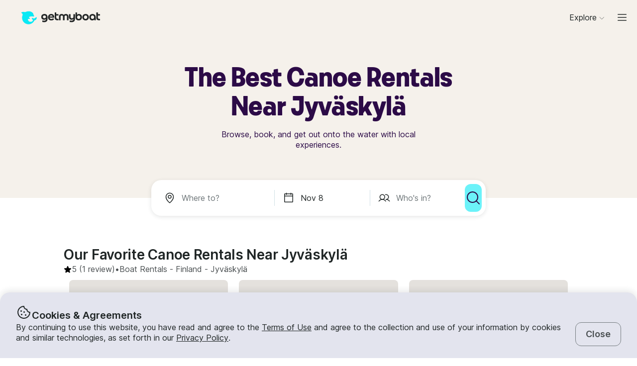

--- FILE ---
content_type: text/html; charset=utf-8
request_url: https://www.getmyboat.com/boat-rental/canoe-rentals/Jyvaskyla--Finland/
body_size: 51129
content:
<!DOCTYPE html><html lang="en" dir="ltr"><head><link rel="preconnect" href="https://assets.getmyboat.com"/><link rel="dns-prefetch" href="https://assets.getmyboat.com"/><link rel="preconnect" href="https://img.getmyboat.com"/><link rel="dns-prefetch" href="https://img.getmyboat.com"/><link rel="alternate" hrefLang="en" href="https://www.getmyboat.com/boat-rental/canoe-rentals/Jyvaskyla--Finland/"/><link rel="alternate" hrefLang="ja" href="https://www.getmyboat.com/ja/boat-rental/canoe-rentals/Jyvaskyla--Finland/"/><link rel="alternate" hrefLang="es" href="https://www.getmyboat.com/es/boat-rental/canoe-rentals/Jyvaskyla--Finland/"/><link rel="alternate" hrefLang="fr" href="https://www.getmyboat.com/fr/boat-rental/canoe-rentals/Jyvaskyla--Finland/"/><link rel="alternate" hrefLang="pt" href="https://www.getmyboat.com/pt/boat-rental/canoe-rentals/Jyvaskyla--Finland/"/><link rel="alternate" hrefLang="x-default" href="https://www.getmyboat.com/boat-rental/canoe-rentals/Jyvaskyla--Finland/"/><meta charSet="utf-8"/><meta name="viewport" content="initial-scale=1.0, width=device-width"/><meta name="msvalidate.01" content="FD387DB8BE9E3AC7D5083CE6D4021C20"/><meta http-equiv="content-language" content="en"/><meta name="msapplication-TileColor" content="#ffffff"/><meta name="msapplication-config" content="/favicons/browserconfig.xml"/><meta name="theme-color" content="#ffffff"/><meta name="google-site-verification" content="nv811terVIIzPPxnXEvsq9uF7AOSDyiXjoX4fp5swXY"/><link rel="apple-touch-icon" sizes="76x76" href="/favicons/apple-touch-icon.png"/><link rel="icon" href="/favicon.ico"/><link rel="icon" type="image/png" sizes="32x32" href="/favicons/favicon-32x32.png"/><link rel="icon" type="image/png" sizes="16x16" href="/favicons/favicon-16x16.png"/><link rel="mask-icon" href="/favicons/safari-pinned-tab.svg" color="#5bbad5"/><link rel="manifest" href="/favicons/site.webmanifest"/><link rel="icon" href="/favicons/favicon.ico"/><link rel="manifest" href="/static/manifest.json"/><link rel="canonical" href="https://www.getmyboat.com/boat-rental/canoe-rentals/Jyvaskyla--Finland/"/><title>The 10 Best Jyväskylä Canoe Rentals (w Photos) | Getmyboat</title><meta name="description" content="November 04, 2025 - View the top canoe rentals near Jyväskylä with prices by the hour and day. Book with confidence in Getmyboat and the thousands of unbiased reviews and great deals on canoe rentals in Jyväskylä."/><meta property="og:site_name" content="Getmyboat.com"/><meta property="og:type" content="website"/><meta property="og:url" content="https://www.getmyboat.com/boat-rental/canoe-rentals/Jyvaskyla--Finland/"/><meta property="og:title" content="The 10 Best Jyväskylä Canoe Rentals (w Photos)"/><meta property="og:image" content="https://www.getmyboat.com/static-images/open-graph-2024.png"/><meta property="og:description" content="November 04, 2025 - View the top canoe rentals near Jyväskylä with prices by the hour and day. Book with confidence in Getmyboat and the thousands of unbiased reviews and great deals on canoe rentals in Jyväskylä."/><script type="application/ld+json">{"@context":"https://schema.org","@type":"Product","name":"Boat Rentals","aggregateRating":{"@type":"AggregateRating","ratingValue":4.9,"reviewCount":500000,"bestRating":5,"worstRating":1},"review":[{"@type":"Review","reviewRating":{"@type":"Rating","ratingValue":5},"author":{"@type":"Person","name":"Ryleigh"},"reviewBody":"Techne was clean and beautiful for our one-day cruise. Lunch and snacks were delicious. Communication prior to and after boarding on the trip were very easy. I would definitely charter Techne and work with Ambassador Yachting again!"}]}</script><script type="application/ld+json">{"@context":"https://schema.org","@type":"BreadcrumbList","itemListElement":[{"@type":"ListItem","name":"Boat Rentals","position":1,"item":"https://www.getmyboat.com/boat-rental/"},{"@type":"ListItem","name":"Finland","position":2,"item":"https://www.getmyboat.com/boat-rental/Finland/"},{"@type":"ListItem","name":"Jyväskylä","position":3,"item":"https://www.getmyboat.com/boat-rental/Jyvaskyla--Finland/"}]}</script><meta name="next-head-count" content="37"/><link rel="preload" href="https://assets.getmyboat.com/font/inter/v13/UcC73FwrK3iLTeHuS_fvQtMwCp50KnMa1ZL7W0Q5nw.woff2" as="font" type="font/woff2" crossorigin="anonymous"/><link rel="preload" href="https://assets.getmyboat.com/font/inter/v13/UcC73FwrK3iLTeHuS_fvQtMwCp50KnMq15j8eUYDufrQOqx5yT-ZImwVe1drm7Ms-wXjzeSVUquFmneI46O5lmp6UknE.woff2" as="font" type="font/woff2" crossorigin="anonymous"/><link rel="preload" href="https://assets.getmyboat.com/font/komplekt/v1/Komplekt060-Bold.woff2" as="font" type="font/woff2" crossorigin="anonymous"/><style>
@font-face{font-family:'Inter';font-style:normal;font-weight:200;font-display:swap;src:url(https://assets.getmyboat.com/font/inter/v13/UcC73FwrK3iLTeHuS_fvQtMwCp50KnMa1ZL7W0Q5nw.woff2) format('woff2');unicode-range:U+0000-00FF,U+0131,U+0152-0153,U+02BB-02BC,U+02C6,U+02DA,U+02DC,U+0304,U+0308,U+0329,U+2000-206F,U+2074,U+20AC,U+2122,U+2191,U+2193,U+2212,U+2215,U+FEFF,U+FFFD;}
@font-face{font-family:'Inter';font-style:normal;font-weight:400;font-display:swap;src:url(https://assets.getmyboat.com/font/inter/v13/UcC73FwrK3iLTeHuS_fvQtMwCp50KnMa1ZL7W0Q5nw.woff2) format('woff2');unicode-range:U+0000-00FF,U+0131,U+0152-0153,U+02BB-02BC,U+02C6,U+02DA,U+02DC,U+0304,U+0308,U+0329,U+2000-206F,U+2074,U+20AC,U+2122,U+2191,U+2193,U+2212,U+2215,U+FEFF,U+FFFD;}
@font-face{font-family:'Inter';font-style:normal;font-weight:600;font-display:swap;src:url(https://assets.getmyboat.com/font/inter/v13/UcC73FwrK3iLTeHuS_fvQtMwCp50KnMa1ZL7W0Q5nw.woff2) format('woff2');unicode-range:U+0000-00FF,U+0131,U+0152-0153,U+02BB-02BC,U+02C6,U+02DA,U+02DC,U+0304,U+0308,U+0329,U+2000-206F,U+2074,U+20AC,U+2122,U+2191,U+2193,U+2212,U+2215,U+FEFF,U+FFFD;}
@font-face{font-family:'Inter';font-style:normal;font-weight:900;font-display:swap;src:url(https://assets.getmyboat.com/font/inter/v13/UcC73FwrK3iLTeHuS_fvQtMwCp50KnMa1ZL7W0Q5nw.woff2) format('woff2');unicode-range:U+0000-00FF,U+0131,U+0152-0153,U+02BB-02BC,U+02C6,U+02DA,U+02DC,U+0304,U+0308,U+0329,U+2000-206F,U+2074,U+20AC,U+2122,U+2191,U+2193,U+2212,U+2215,U+FEFF,U+FFFD;}
@font-face{font-family:'Inter';font-style:normal;font-weight:200;font-display:swap;src:url(https://assets.getmyboat.com/font/inter/v13/UcC73FwrK3iLTeHuS_fvQtMwCp50KnMq15j8eUYDufrQOqx5yT-ZImwVe1drm7Ms-wXjzeSVUquFmneI46O5lmp6UknE.woff2) format('woff2');unicode-range:U+62F,U+2E,U+625,U+20A1,U+20AA,U+20B9,U+20A9,U+20B1,U+142,U+20BD,U+E3F,U+20BA,U+20AB;}
@font-face{font-family:'Inter';font-style:normal;font-weight:400;font-display:swap;src:url(https://assets.getmyboat.com/font/inter/v13/UcC73FwrK3iLTeHuS_fvQtMwCp50KnMq15j8eUYDufrQOqx5yT-ZImwVe1drm7Ms-wXjzeSVUquFmneI46O5lmp6UknE.woff2) format('woff2');unicode-range:U+62F,U+2E,U+625,U+20A1,U+20AA,U+20B9,U+20A9,U+20B1,U+142,U+20BD,U+E3F,U+20BA,U+20AB;}
@font-face{font-family:'Inter';font-style:normal;font-weight:600;font-display:swap;src:url(https://assets.getmyboat.com/font/inter/v13/UcC73FwrK3iLTeHuS_fvQtMwCp50KnMq15j8eUYDufrQOqx5yT-ZImwVe1drm7Ms-wXjzeSVUquFmneI46O5lmp6UknE.woff2) format('woff2');unicode-range:U+62F,U+2E,U+625,U+20A1,U+20AA,U+20B9,U+20A9,U+20B1,U+142,U+20BD,U+E3F,U+20BA,U+20AB;}
@font-face{font-family:'Inter';font-style:normal;font-weight:900;font-display:swap;src:url(https://assets.getmyboat.com/font/inter/v13/UcC73FwrK3iLTeHuS_fvQtMwCp50KnMq15j8eUYDufrQOqx5yT-ZImwVe1drm7Ms-wXjzeSVUquFmneI46O5lmp6UknE.woff2) format('woff2');unicode-range:U+62F,U+2E,U+625,U+20A1,U+20AA,U+20B9,U+20A9,U+20B1,U+142,U+20BD,U+E3F,U+20BA,U+20AB;}
@font-face{font-family:'Komplekt';font-style:normal;font-weight:700;font-display:swap;src:url(https://assets.getmyboat.com/font/komplekt/v1/Komplekt060-Bold.woff2) format('woff2');}
@font-face{font-family:'Inter Fallback';ascent-override:94%;descent-override:22%;line-gap-override:3%;size-adjust:102%;src:local('Arial');}
@font-face{font-family:'Komplekt Fallback';ascent-override:81%;descent-override:25%;line-gap-override:8%;size-adjust:92%;src:local('Arial');}</style><link rel="preload" href="https://assets.getmyboat.com/_next/static/css/e0f7dc3b540b9a8e.css" as="style"/><link rel="stylesheet" href="https://assets.getmyboat.com/_next/static/css/e0f7dc3b540b9a8e.css" data-n-g=""/><link rel="preload" href="https://assets.getmyboat.com/_next/static/css/be733e64862d0dbb.css" as="style"/><link rel="stylesheet" href="https://assets.getmyboat.com/_next/static/css/be733e64862d0dbb.css" data-n-p=""/><link rel="preload" href="https://assets.getmyboat.com/_next/static/css/bc1e26b4365482e1.css" as="style"/><link rel="stylesheet" href="https://assets.getmyboat.com/_next/static/css/bc1e26b4365482e1.css" data-n-p=""/><link rel="preload" href="https://assets.getmyboat.com/_next/static/css/230cad40db9d2371.css" as="style"/><link rel="stylesheet" href="https://assets.getmyboat.com/_next/static/css/230cad40db9d2371.css" data-n-p=""/><link rel="preload" href="https://assets.getmyboat.com/_next/static/css/91d9f8b50b173a83.css" as="style"/><link rel="stylesheet" href="https://assets.getmyboat.com/_next/static/css/91d9f8b50b173a83.css" data-n-p=""/><link rel="preload" href="https://assets.getmyboat.com/_next/static/css/2b2c9c1d357e924a.css" as="style"/><link rel="stylesheet" href="https://assets.getmyboat.com/_next/static/css/2b2c9c1d357e924a.css" data-n-p=""/><link rel="preload" href="https://assets.getmyboat.com/_next/static/css/075b49de350b33a5.css" as="style"/><link rel="stylesheet" href="https://assets.getmyboat.com/_next/static/css/075b49de350b33a5.css"/><link rel="preload" href="https://assets.getmyboat.com/_next/static/css/e89c72564c73a1e4.css" as="style"/><link rel="stylesheet" href="https://assets.getmyboat.com/_next/static/css/e89c72564c73a1e4.css"/><link rel="preload" href="https://assets.getmyboat.com/_next/static/css/a8cf25e9f202f888.css" as="style"/><link rel="stylesheet" href="https://assets.getmyboat.com/_next/static/css/a8cf25e9f202f888.css"/><link rel="preload" href="https://assets.getmyboat.com/_next/static/css/1810236198a71da7.css" as="style"/><link rel="stylesheet" href="https://assets.getmyboat.com/_next/static/css/1810236198a71da7.css"/><link rel="preload" href="https://assets.getmyboat.com/_next/static/css/0770c2f176dc4368.css" as="style"/><link rel="stylesheet" href="https://assets.getmyboat.com/_next/static/css/0770c2f176dc4368.css"/><link rel="preload" href="https://assets.getmyboat.com/_next/static/css/6f195c556b75d586.css" as="style"/><link rel="stylesheet" href="https://assets.getmyboat.com/_next/static/css/6f195c556b75d586.css"/><link rel="preload" href="https://assets.getmyboat.com/_next/static/css/99f2fc67fb146322.css" as="style"/><link rel="stylesheet" href="https://assets.getmyboat.com/_next/static/css/99f2fc67fb146322.css"/><link rel="preload" href="https://assets.getmyboat.com/_next/static/css/6f8e4047e5a99a81.css" as="style"/><link rel="stylesheet" href="https://assets.getmyboat.com/_next/static/css/6f8e4047e5a99a81.css"/><link rel="preload" href="https://assets.getmyboat.com/_next/static/css/e71398eda40b7723.css" as="style"/><link rel="stylesheet" href="https://assets.getmyboat.com/_next/static/css/e71398eda40b7723.css"/><link rel="preload" href="https://assets.getmyboat.com/_next/static/css/e976880fe1d6f160.css" as="style"/><link rel="stylesheet" href="https://assets.getmyboat.com/_next/static/css/e976880fe1d6f160.css"/><link rel="preload" href="https://assets.getmyboat.com/_next/static/css/6bd9630a73af401c.css" as="style"/><link rel="stylesheet" href="https://assets.getmyboat.com/_next/static/css/6bd9630a73af401c.css"/><noscript data-n-css=""></noscript><script defer="" nomodule="" src="https://assets.getmyboat.com/_next/static/chunks/polyfills-42372ed130431b0a.js"></script><script defer="" src="https://assets.getmyboat.com/_next/static/chunks/7434-f166ee29a7927edf.js"></script><script defer="" src="https://assets.getmyboat.com/_next/static/chunks/5675-aeef64527e77756f.js"></script><script defer="" src="https://assets.getmyboat.com/_next/static/chunks/7484-34c32d5938c6b4e7.js"></script><script defer="" src="https://assets.getmyboat.com/_next/static/chunks/3945.da55261417181960.js"></script><script defer="" src="https://assets.getmyboat.com/_next/static/chunks/1572.25641080a1bb85af.js"></script><script defer="" src="https://assets.getmyboat.com/_next/static/chunks/741.4e58318fc20270ca.js"></script><script src="https://assets.getmyboat.com/_next/static/chunks/webpack-dbf01220db3b52e0.js" defer=""></script><script src="https://assets.getmyboat.com/_next/static/chunks/framework-c6ee5607585ef091.js" defer=""></script><script src="https://assets.getmyboat.com/_next/static/chunks/main-38fab3d2aadc8123.js" defer=""></script><script src="https://assets.getmyboat.com/_next/static/chunks/pages/_app-8af7a27dbad55888.js" defer=""></script><script src="https://assets.getmyboat.com/_next/static/chunks/2406-6ae3f2722f30dd0f.js" defer=""></script><script src="https://assets.getmyboat.com/_next/static/chunks/3253-46c5343db8b01a93.js" defer=""></script><script src="https://assets.getmyboat.com/_next/static/chunks/7696-d330f21629e7c1b0.js" defer=""></script><script src="https://assets.getmyboat.com/_next/static/chunks/8704-e6cd1aa799c47aa8.js" defer=""></script><script src="https://assets.getmyboat.com/_next/static/chunks/119-1dd6df77824ed5a4.js" defer=""></script><script src="https://assets.getmyboat.com/_next/static/chunks/4021-3ebf2d902550c0f4.js" defer=""></script><script src="https://assets.getmyboat.com/_next/static/chunks/4343-1facc2ffd77727b5.js" defer=""></script><script src="https://assets.getmyboat.com/_next/static/chunks/4916-7de996c7fd204e42.js" defer=""></script><script src="https://assets.getmyboat.com/_next/static/chunks/1491-b4a1c0be7e62c4a0.js" defer=""></script><script src="https://assets.getmyboat.com/_next/static/chunks/1614-3105cd96b000d9e3.js" defer=""></script><script src="https://assets.getmyboat.com/_next/static/chunks/2277-87d95ba0c2c90bcf.js" defer=""></script><script src="https://assets.getmyboat.com/_next/static/chunks/9978-61fe152ebbffd730.js" defer=""></script><script src="https://assets.getmyboat.com/_next/static/chunks/297-9a8564d02e84a75b.js" defer=""></script><script src="https://assets.getmyboat.com/_next/static/chunks/7588-926af6d490def368.js" defer=""></script><script src="https://assets.getmyboat.com/_next/static/chunks/5793-0ec24ec380609e94.js" defer=""></script><script src="https://assets.getmyboat.com/_next/static/chunks/pages/boat-rental/%5B%5B...slug%5D%5D-eeabf7018fcd2a03.js" defer=""></script><script src="https://assets.getmyboat.com/_next/static/CB2ySIncxI8Fz1xUp8BUq/_buildManifest.js" defer=""></script><script src="https://assets.getmyboat.com/_next/static/CB2ySIncxI8Fz1xUp8BUq/_ssgManifest.js" defer=""></script></head><body><div id="__next"><div class="Layout_root__eLQ6s Layout_root_withFixedHeader__FVPrZ Layout_root_withFixedHeaderMobile__Et9t0 Layout_root_overscroll-ivory__PrXYO"><div class="CookieContent_root___H3Ig"><div class="CookieContent_title__eV9Wy"><div class="CookieContent_icon__GVVIx"><svg width="32" height="32" viewBox="0 0 32 32"><use xlink:href="/_next/static/media/icons.c70481b6.svg#cookie" aria-hidden="true"></use></svg></div><h3 class="Typography_root__zuNrA Typography_root_heading-5__SIAEL Typography_root_semibold__FBX6y Typography_root_body-xl_bp-m__j_Fl9">Cookies &amp; Agreements</h3></div><div class="CookieContent_content__5qXyB"><div class="CookieContent_description__Lvk3k"><p class="Typography_root__zuNrA Typography_root_body-l__V3dEk Typography_root_regular__01DTl">By continuing to use this website, you have read and agree to the <a role="button" href="/legal/terms/">Terms of Use</a> and agree to the collection and use of your information by cookies and similar technologies, as set forth in our <a role="button" href="/legal/privacy-policy/">Privacy Policy</a>.</p></div><button type="button" tabindex="0" class="Button_root__7NqrO Button_root_tertiary__BB99k Button_root_medium__EoF7d Button_root_fitWidthFromBreakpointM__nyGd_"><span class="Button_label__NF4BG">Close</span></button></div></div><header class="Header_ivory__syRqN Header_root__7VPSm Header_root_fixed__JWNLN Header_root_scrollIsAtTop__JYwlB" id="header" data-cwv="header"><div class="Header_sectionWrapper__MzjWP"><a class="Header_logoWrapper__uauWy" href="/"><img src="/static-images/gmb-logo-color.svg" width="200" height="40" alt="Getmyboat Logo" fetchpriority="high" class="Logo_root__TVZBP"/></a></div><nav class="Navigation_root__sg3vj"><ul class="Navigation_menu__PAUQW"><li class="DestinationNavigation_root__cVO69"><div data-test="destination-nav" class="DestinationNavigation_dropdown__kiMlM"><button type="button" class="NavDropdown_button__2tBkk" aria-label="Browse"><span class="DestinationNavigation_heading__kl1ow">Explore</span><svg class="NavDropdown_chevron___RgmI NavDropdown_chevron_shouldPersistMediumAndUp__d23BF"><use xlink:href="/_next/static/media/nav-icons.167c7c97.svg#chevron"></use></svg></button></div></li><li class="Navigation_item__pc1lg Navigation_item_mainNav__58tan Navigation_item_anonymous__n21Oj"><a role="button" class="Navigation_link__QjhLE Navigation_link_mainNav__LKHnx Navigation_link_anonymous__kR2m5 Navigation_link_anonymous__kR2m5" title="" href="/admin/listings/"><span class="children children_mainNav children_anonymous">List Your Boat</span></a></li><li class="Navigation_item__pc1lg Navigation_item_mainNav__58tan Navigation_item_anonymous__n21Oj"><label for="language" class="LanguageSelector_trigger___UpCu"><svg class="LanguageSelector_icon__WERxo" width="20" height="20" viewBox="0 0 32 32"><use xlink:href="/_next/static/media/icons.c70481b6.svg#translate" aria-hidden="true"></use></svg><select id="language" class="LanguageSelector_select__60kl5"><option value="en" disabled="" selected="">EN</option><option value="es">ES</option><option value="fr">FR</option><option value="ja">JA</option><option value="pt">PT</option></select></label></li><li class="Navigation_item__pc1lg Navigation_item_mainNav__58tan Navigation_item_anonymous__n21Oj"><div class="CurrencySelectorInput_root__c01cJ root_size-3 CurrencySelectorInput_root_topNav__Mp_fS"><label for="currency" class="CurrencySelectorInput_trigger__u24QY trigger_size-3"><select aria-label="Currency selector" id="currency" class="CurrencySelectorInput_dropdown__a1BL_ CurrencySelectorInput_dropdown_size-3__vuak8 CurrencySelectorInput_dropdown_topNav__uQOYI"><optgroup label="——————"><option value="CAD" class="option">CA $</option><option value="EUR" class="option">EUR €</option><option value="USD" disabled="" class="option" selected="">US $</option></optgroup><optgroup label="——————"><option value="AED" class="option">AED د.إ</option><option value="ARS" class="option">AR $</option><option value="AUD" class="option">AU $</option><option value="BRL" class="option">BR $</option><option value="CAD" class="option">CA $</option><option value="CHF" class="option">CHF Fr</option><option value="CNY" class="option">CNY ¥</option><option value="CRC" class="option">CRC ₡</option><option value="DKK" class="option">DKK Kr</option><option value="EUR" class="option">EUR €</option><option value="GBP" class="option">GBP £</option><option value="HKD" class="option">HK $</option><option value="IDR" class="option">IDR Rp</option><option value="ILS" class="option">ILS ₪</option><option value="INR" class="option">INR ₹</option><option value="ISK" class="option">ISK kr</option><option value="JPY" class="option">JPY ¥</option><option value="KES" class="option">KES KSh</option><option value="KRW" class="option">KRW W</option><option value="MAD" class="option">MAD</option><option value="MXN" class="option">MX $</option><option value="MYR" class="option">MYR RM</option><option value="NOK" class="option">NOK kr</option><option value="NZD" class="option">NZ $</option><option value="PEN" class="option">PEN S/</option><option value="PHP" class="option">PHP ₱</option><option value="PLN" class="option">PLN zł</option><option value="RUB" class="option">RUB ₽</option><option value="SEK" class="option">SEK kr</option><option value="SGD" class="option">SG $</option><option value="THB" class="option">THB ฿</option><option value="TRY" class="option">TRY ₺</option><option value="TWD" class="option">TW $</option><option value="USD" disabled="" class="option" selected="">US $</option><option value="VND" class="option">VND ₫</option><option value="ZAR" class="option">ZAR R</option></optgroup></select></label></div></li><li class="Navigation_item__pc1lg Navigation_item_mainNav__58tan Navigation_item_anonymous__n21Oj Navigation_item_login__E0TgM"><a class="Navigation_link__QjhLE Navigation_link_mainNav__LKHnx Navigation_link_anonymous__kR2m5" href="/s/auth/login/">Sign In</a></li><li class="Navigation_item__pc1lg Navigation_item_mainNav__58tan Navigation_item_anonymous__n21Oj"><a href="/s/auth/register/" tabindex="0" class="Button_root__7NqrO Button_root_tertiary__BB99k Button_root_small__MFIeh"><span class="Button_label__NF4BG">Create Account</span></a></li><li class="Navigation_item__pc1lg Navigation_item_mainNav__58tan Navigation_item_anonymous__n21Oj Navigation_item_dropdown__OUE5F"><div class="screenSizeWrapper Navigation_screenSizeWrapper_mDown__UR4wv"><button type="button" class="NavModal_button__jlMz_" aria-label="Main menu"><div class="Navigation_hamburger__DOzeg"><svg width="24" height="24" viewBox="0 0 32 32"><use xlink:href="/_next/static/media/icons.c70481b6.svg#menu" aria-hidden="true"></use></svg></div></button></div><div class="screenSizeWrapper Navigation_screenSizeWrapper_m__1J82N"><div data-test="MainMenuDropDown" class="Navigation_link__QjhLE Navigation_link_mainNav__LKHnx Navigation_link_anonymous__kR2m5"><button type="button" class="NavDropdown_button__2tBkk" aria-label="Main menu"><div class="Navigation_hamburger__DOzeg"><svg width="24" height="24" viewBox="0 0 32 32"><use xlink:href="/_next/static/media/icons.c70481b6.svg#menu" aria-hidden="true"></use></svg></div></button></div></div></li></ul></nav></header><div class="PitchPageLayout_root__TXUsC PitchPageLayout_root_ivory__hRJnN PitchPageLayout_root_headerWithSearch__fx2zJ root_hasBackgroundColor"><section class="PitchPageLayout_inner__bXnQN"><div class="DlpHeader_header__PIasp"><div class="DlpHeader_title__eTIk9"><h1 class="Typography_root__zuNrA Typography_root_body-l__V3dEk Typography_root_semibold__FBX6y">The Best Canoe Rentals Near Jyväskylä</h1></div><div class="DlpHeader_subTitle__J2LWS"><h2 class="Typography_root__zuNrA Typography_root_body-l__V3dEk Typography_root_regular__01DTl">Browse, book, and get out onto the water with local experiences.</h2></div></div></section><div class="DlpHeader_searchBar__HtO_E"><div class="SearchHeroLayout_root__kZp_P hero SearchHeroLayout_theme-white__ljrD4" data-cwv="search--hero"><div class="SearchHeroLayout_inputs__thaMu hero"><div class="SearchHeroLayout_location___mRT5"><label class="Inputs_label__d8u_E Inputs_heroVariant__YVnIV"><div class="Inputs_icon__bDTMg"><svg width="24" height="24" viewBox="0 0 32 32" data-test="whereIcon-icon"><use xlink:href="/_next/static/media/icons.c70481b6.svg#pin" aria-hidden="true"></use></svg></div><input aria-activedescendant="" aria-autocomplete="list" aria-controls="hero-menu" aria-expanded="false" aria-labelledby="hero-label" autoComplete="off" id="hero-input" role="combobox" autoCorrect="off" spellcheck="false" placeholder="Where to?" name="where-input" class="Inputs_input__QZHYr Inputs_heroVariant__YVnIV Inputs_showIcon__KiaIw" data-test="whereSearchInput" data-cwv="search--where" value=""/></label><div class="PopoverInputs_popovers__lxF8L heroVariant"><div class="PopoverInputs_location__d6biO heroVariant" style="max-width:auto"><div class="LocationAutocompleteList_root__C5BYs heroVariant LocationAutocompleteList_shadow__HjENr" style="--popover-height:undefinedpx"><div><ul id="hero-menu" role="listbox" aria-labelledby="hero-label" class="LocationAutocompleteList_placesResults__Q7nbh"></ul></div></div></div></div></div><div class="SearchHeroLayout_divider__jTi2o"></div><div class="SearchHeroLayout_dates__QGbEC hero"><label class="Inputs_label__d8u_E Inputs_heroVariant__YVnIV" tabindex="-1"><div class="Inputs_icon__bDTMg"><svg width="24" height="24" viewBox="0 0 32 32" data-test="when-icon"><use xlink:href="/_next/static/media/icons.c70481b6.svg#calendar" aria-hidden="true"></use></svg></div><input readonly="" class="Inputs_input__QZHYr Inputs_heroVariant__YVnIV Inputs_showIcon__KiaIw" placeholder="When?" name="when-input" enterKeyHint="next" data-test="whenSearchInput" data-cwv="search--when" value="Nov 8"/></label><div class="PopoverInputs_popovers__lxF8L heroVariant"><div class="PopoverInputs_dates__NeS8l"></div></div></div><div class="SearchHeroLayout_divider__jTi2o"></div><div class="SearchHeroLayout_guests__xrAG_ hero"><label class="Inputs_label__d8u_E Inputs_heroVariant__YVnIV" tabindex="-1"><div class="Inputs_icon__bDTMg"><svg width="24" height="24" viewBox="0 0 32 32" data-test="who-icon"><use xlink:href="/_next/static/media/icons.c70481b6.svg#people" aria-hidden="true"></use></svg></div><input readonly="" class="Inputs_input__QZHYr Inputs_heroVariant__YVnIV Inputs_showIcon__KiaIw" placeholder="Who&#x27;s in?" name="who-input" enterKeyHint="search" data-test="whoSearchInput" data-cwv="search--who" value=""/></label><div class="PopoverInputs_popovers__lxF8L heroVariant"><div class="PopoverInputs_guests__OSwqu"></div></div></div></div><div class="SearchHeroLayout_buttonMobile__FMLZQ"><button type="button" tabindex="0" class="Button_root__7NqrO Button_root_primary-blue__EA_CG Button_root_medium__EoF7d Button_root_iconOnly__T9t7s Button_root_fitWidth__oHKmf Button_root_rounded__am9Pt" data-test="searchButton-button" title="Search"><span class="Button_label__NF4BG"><svg width="24" height="24" viewBox="0 0 32 32"><use xlink:href="/_next/static/media/icons.c70481b6.svg#magnifying-glass" aria-hidden="true"></use></svg></span></button></div><div class="SearchHeroLayout_buttonDesktop__dF6KX"><button type="button" tabindex="0" class="Button_root__7NqrO Button_root_primary-blue__EA_CG Button_root_large___kD7T Button_root_iconOnly__T9t7s Button_root_fitWidth__oHKmf" data-test="searchButton-button" title="Search"><span class="Button_label__NF4BG"><svg width="32" height="32" viewBox="0 0 32 32"><use xlink:href="/_next/static/media/icons.c70481b6.svg#magnifying-glass" aria-hidden="true"></use></svg></span></button></div></div></div></div><div class="DlpRoot_wrapper__lXUWb"><div class="DlpRoot_stackedSection__J8lw_"><div class="DlpLayout_root__1LrK6"><section class="DlpLayout_inner__lT8nz"><div class="DlpListings_root___likz" data-gulper-section="Search"><div class="DlpListings_heading__MWeDz"><h3 class="Typography_root__zuNrA Typography_root_heading-3__cEUF1 Typography_root_semibold__FBX6y">Our Favorite Canoe Rentals Near Jyväskylä</h3><div class="DlpListings_pageStats__Iomyp"><div class="DlpPageStats_root__lHPRD"><div class="DlpPageStats_iconAndReviews__ZjsMT"><svg class="DlpPageStats_icon__2DVx9" width="16" height="16" viewBox="0 0 32 32"><use xlink:href="/_next/static/media/icons.c70481b6.svg#star-filled" aria-hidden="true"></use></svg><a href="#reviews"><p class="Typography_root__zuNrA Typography_root_body-l__V3dEk">5<!-- --> (1 review)</p></a><p class="Typography_root__zuNrA Typography_root_body-l__V3dEk"> • </p></div><ul class="DlpBreadcrumbs_root__14La5"><li class="DlpBreadcrumbs_breadcrumbItem__zXQcR"><a role="button" href="/boat-rental/"><p class="Typography_root__zuNrA Typography_root_body-l__V3dEk Typography_root_regular__01DTl">Boat Rentals</p></a><p class="Typography_root__zuNrA Typography_root_body-l__V3dEk Typography_root_regular__01DTl"> - </p></li><li class="DlpBreadcrumbs_breadcrumbItem__zXQcR"><a role="button" href="/boat-rental/Finland/"><p class="Typography_root__zuNrA Typography_root_body-l__V3dEk Typography_root_regular__01DTl">Finland</p></a><p class="Typography_root__zuNrA Typography_root_body-l__V3dEk Typography_root_regular__01DTl"> - </p></li><li class="DlpBreadcrumbs_breadcrumbItem__zXQcR"><a role="button" href="/boat-rental/Jyvaskyla--Finland/"><p class="Typography_root__zuNrA Typography_root_body-l__V3dEk Typography_root_regular__01DTl">Jyväskylä</p></a></li></ul></div></div></div><div class="Carousel_container__X5bwo"><div class="Carousel_viewport__s30nF"><ul class="Carousel_list___UzPx"><li><div class="ListingCard_root__JPE5E" data-gulper-item="qNQybyN9"><a role="button" data-test="ListingCard-link" aria-label="Adventures in Rovaniemi" class="ListingCard_link__R0Cf4" href="/trips/qNQybyN9/"></a><div class="ListingCard_contents__2FxQP"><div class="ListingCard_imageContainer__rrOb_"><div class="ListingCardImage_root__fRUvT"><a role="button" data-test="ListingCard-link" aria-label="Adventures in Rovaniemi" class="ListingCardImage_link__83ZgE" href="/trips/qNQybyN9/"><picture class="Img_root__HJqPs Img_root_withPlaceholder__vKkfa Img_root_withRoundedCorners__J4BWS root_withIntrinsicSizing Img_root_fixed__uRQug" style="padding-bottom:64.81481481481481%"><source srcSet="https://img.getmyboat.com/images/5722b5f01b589/boat-rentals-rovaniemi-indian-canoes-processed.jpg?q=50&amp;fit=crop&amp;w=426&amp;h=276&amp;dpr=1 1x, https://img.getmyboat.com/images/5722b5f01b589/boat-rentals-rovaniemi-indian-canoes-processed.jpg?q=50&amp;fit=crop&amp;w=426&amp;h=276&amp;dpr=2 2x" media="only screen and (min-width: 1130px)" width="426" height="276"/><source srcSet="https://img.getmyboat.com/images/5722b5f01b589/boat-rentals-rovaniemi-indian-canoes-processed.jpg?q=50&amp;fit=crop&amp;w=350&amp;h=227&amp;dpr=1 1x, https://img.getmyboat.com/images/5722b5f01b589/boat-rentals-rovaniemi-indian-canoes-processed.jpg?q=50&amp;fit=crop&amp;w=350&amp;h=227&amp;dpr=2 2x" media="only screen and (min-width: 950px)" width="350" height="227"/><source srcSet="https://img.getmyboat.com/images/5722b5f01b589/boat-rentals-rovaniemi-indian-canoes-processed.jpg?q=50&amp;fit=crop&amp;w=445&amp;h=288&amp;dpr=1 1x, https://img.getmyboat.com/images/5722b5f01b589/boat-rentals-rovaniemi-indian-canoes-processed.jpg?q=50&amp;fit=crop&amp;w=445&amp;h=288&amp;dpr=2 2x" media="only screen and (min-width: 551px)" width="445" height="288"/><source srcSet="https://img.getmyboat.com/images/5722b5f01b589/boat-rentals-rovaniemi-indian-canoes-processed.jpg?q=50&amp;fit=crop&amp;w=510&amp;h=330&amp;dpr=1 1x, https://img.getmyboat.com/images/5722b5f01b589/boat-rentals-rovaniemi-indian-canoes-processed.jpg?q=50&amp;fit=crop&amp;w=510&amp;h=330&amp;dpr=2 2x" media="only screen and (min-width: 420px)" width="510" height="330"/><source srcSet="https://img.getmyboat.com/images/5722b5f01b589/boat-rentals-rovaniemi-indian-canoes-processed.jpg?q=50&amp;fit=crop&amp;w=378&amp;h=245&amp;dpr=1 1x, https://img.getmyboat.com/images/5722b5f01b589/boat-rentals-rovaniemi-indian-canoes-processed.jpg?q=50&amp;fit=crop&amp;w=378&amp;h=245&amp;dpr=2 2x" media="only screen and (min-width: 0px)" width="378" height="245"/><img src="https://img.getmyboat.com/images/5722b5f01b589/boat-rentals-rovaniemi-indian-canoes-processed.jpg?q=50&amp;fit=crop&amp;w=378&amp;h=245" alt="Wildlife Canoe Tour In Rovaniemi" loading="eager" width="378" height="245" class="Img_image__L2quw Img_image_withIntrinsicSizing__wMzOc Img_image_withRoundedCorners__bKI_m Img_image_fixed__c4gKg"/></picture></a></div></div><div class="ListingCardOverview_root__wG978"><div class="ListingCardOverview_overview__Ie2Oi"><span class="ListingCardOverview_heading__QzGHA">Adventures in Rovaniemi</span> · <span class="ListingCardOverview_guests__o8_q_">2 guests</span></div><a href="/s/auth/register/" class="ListingFavoriteButton_root__QYBw3 ListingFavoriteButton_root_link__9wyn8" aria-label="favorite listing"><svg width="16" height="16" viewBox="0 0 32 32"><use xlink:href="/_next/static/media/icons.c70481b6.svg#heart" aria-hidden="true"></use></svg></a></div><h3 class="ListingCard_title__t_Zkh">Wildlife Canoe Tour In Rovaniemi</h3><div class="ListingCard_details__6Njix"><span><div class="ListingBadge_root__42SNr root_rating"><div class="ListingBadge_icon__r0zoP icon_rating"><svg width="16" height="16" viewBox="0 0 32 32"><use xlink:href="/_next/static/media/icons.c70481b6.svg#star-filled" aria-hidden="true"></use></svg></div>New</div></span><span class="ListingCard_pricingDetails__UItav"><div class="ListingCard_pricing___cEu0"><span class="ListingCard_pricingFormatted__2Ohn0">$272</span><span class="ListingCard_pricingUnit__eoxpQ">/hour</span></div></span></div></div></div></li><li><div class="ListingCard_root__JPE5E" data-gulper-item="qa4d2XaW"><a role="button" data-test="ListingCard-link" aria-label="Tours in Stockholm" class="ListingCard_link__R0Cf4" href="/trips/qa4d2XaW/"></a><div class="ListingCard_contents__2FxQP"><div class="ListingCard_imageContainer__rrOb_"><div class="ListingCardImage_root__fRUvT"><a role="button" data-test="ListingCard-link" aria-label="Tours in Stockholm" class="ListingCardImage_link__83ZgE" href="/trips/qa4d2XaW/"><picture class="Img_root__HJqPs Img_root_withPlaceholder__vKkfa Img_root_withRoundedCorners__J4BWS root_withIntrinsicSizing Img_root_fixed__uRQug" style="padding-bottom:64.81481481481481%"><source srcSet="https://img.getmyboat.com/images/5a7166c6f0b0b/boat-rentals-stockholm-0-processed.jpg?q=50&amp;fit=crop&amp;w=426&amp;h=276&amp;dpr=1 1x, https://img.getmyboat.com/images/5a7166c6f0b0b/boat-rentals-stockholm-0-processed.jpg?q=50&amp;fit=crop&amp;w=426&amp;h=276&amp;dpr=2 2x" media="only screen and (min-width: 1130px)" width="426" height="276"/><source srcSet="https://img.getmyboat.com/images/5a7166c6f0b0b/boat-rentals-stockholm-0-processed.jpg?q=50&amp;fit=crop&amp;w=350&amp;h=227&amp;dpr=1 1x, https://img.getmyboat.com/images/5a7166c6f0b0b/boat-rentals-stockholm-0-processed.jpg?q=50&amp;fit=crop&amp;w=350&amp;h=227&amp;dpr=2 2x" media="only screen and (min-width: 950px)" width="350" height="227"/><source srcSet="https://img.getmyboat.com/images/5a7166c6f0b0b/boat-rentals-stockholm-0-processed.jpg?q=50&amp;fit=crop&amp;w=445&amp;h=288&amp;dpr=1 1x, https://img.getmyboat.com/images/5a7166c6f0b0b/boat-rentals-stockholm-0-processed.jpg?q=50&amp;fit=crop&amp;w=445&amp;h=288&amp;dpr=2 2x" media="only screen and (min-width: 551px)" width="445" height="288"/><source srcSet="https://img.getmyboat.com/images/5a7166c6f0b0b/boat-rentals-stockholm-0-processed.jpg?q=50&amp;fit=crop&amp;w=510&amp;h=330&amp;dpr=1 1x, https://img.getmyboat.com/images/5a7166c6f0b0b/boat-rentals-stockholm-0-processed.jpg?q=50&amp;fit=crop&amp;w=510&amp;h=330&amp;dpr=2 2x" media="only screen and (min-width: 420px)" width="510" height="330"/><source srcSet="https://img.getmyboat.com/images/5a7166c6f0b0b/boat-rentals-stockholm-0-processed.jpg?q=50&amp;fit=crop&amp;w=378&amp;h=245&amp;dpr=1 1x, https://img.getmyboat.com/images/5a7166c6f0b0b/boat-rentals-stockholm-0-processed.jpg?q=50&amp;fit=crop&amp;w=378&amp;h=245&amp;dpr=2 2x" media="only screen and (min-width: 0px)" width="378" height="245"/><img src="https://img.getmyboat.com/images/5a7166c6f0b0b/boat-rentals-stockholm-0-processed.jpg?q=50&amp;fit=crop&amp;w=378&amp;h=245" alt="Fly Fishing Safari &amp; Guide Service In Sweden" loading="lazy" width="378" height="245" class="Img_image__L2quw Img_image_withIntrinsicSizing__wMzOc Img_image_withRoundedCorners__bKI_m Img_image_fixed__c4gKg"/></picture></a></div></div><div class="ListingCardOverview_root__wG978"><div class="ListingCardOverview_overview__Ie2Oi"><span class="ListingCardOverview_heading__QzGHA">Tours in Stockholm</span> · <span class="ListingCardOverview_guests__o8_q_">3 guests</span></div><a href="/s/auth/register/" class="ListingFavoriteButton_root__QYBw3 ListingFavoriteButton_root_link__9wyn8" aria-label="favorite listing"><svg width="16" height="16" viewBox="0 0 32 32"><use xlink:href="/_next/static/media/icons.c70481b6.svg#heart" aria-hidden="true"></use></svg></a></div><h3 class="ListingCard_title__t_Zkh">Fly Fishing Safari &amp; Guide Service In Sweden</h3><div class="ListingCard_details__6Njix"><span><div class="ListingBadge_root__42SNr root_rating"><div class="ListingBadge_icon__r0zoP icon_rating"><svg width="16" height="16" viewBox="0 0 32 32"><use xlink:href="/_next/static/media/icons.c70481b6.svg#star-filled" aria-hidden="true"></use></svg></div>New</div></span><span class="ListingCard_pricingDetails__UItav"><div class="ListingCard_pricing___cEu0"><span class="ListingCard_pricingFormatted__2Ohn0">$8,543</span><span class="ListingCard_pricingUnit__eoxpQ">/day</span></div></span></div></div></div></li><li><div class="ListingCard_root__JPE5E" data-gulper-item="5Yry97Ba"><a role="button" data-test="ListingCard-link" aria-label="Adventures in Sigulda" class="ListingCard_link__R0Cf4" href="/trips/5Yry97Ba/"></a><div class="ListingCard_contents__2FxQP"><div class="ListingCard_imageContainer__rrOb_"><div class="ListingCardImage_root__fRUvT"><a role="button" data-test="ListingCard-link" aria-label="Adventures in Sigulda" class="ListingCardImage_link__83ZgE" href="/trips/5Yry97Ba/"><picture class="Img_root__HJqPs Img_root_withPlaceholder__vKkfa Img_root_withRoundedCorners__J4BWS root_withIntrinsicSizing Img_root_fixed__uRQug" style="padding-bottom:64.81481481481481%"><source srcSet="https://img.getmyboat.com/images/5efb9d026cf25/boat-rentals-sigulda-processed.jpg?q=50&amp;fit=crop&amp;w=426&amp;h=276&amp;dpr=1 1x, https://img.getmyboat.com/images/5efb9d026cf25/boat-rentals-sigulda-processed.jpg?q=50&amp;fit=crop&amp;w=426&amp;h=276&amp;dpr=2 2x" media="only screen and (min-width: 1130px)" width="426" height="276"/><source srcSet="https://img.getmyboat.com/images/5efb9d026cf25/boat-rentals-sigulda-processed.jpg?q=50&amp;fit=crop&amp;w=350&amp;h=227&amp;dpr=1 1x, https://img.getmyboat.com/images/5efb9d026cf25/boat-rentals-sigulda-processed.jpg?q=50&amp;fit=crop&amp;w=350&amp;h=227&amp;dpr=2 2x" media="only screen and (min-width: 950px)" width="350" height="227"/><source srcSet="https://img.getmyboat.com/images/5efb9d026cf25/boat-rentals-sigulda-processed.jpg?q=50&amp;fit=crop&amp;w=445&amp;h=288&amp;dpr=1 1x, https://img.getmyboat.com/images/5efb9d026cf25/boat-rentals-sigulda-processed.jpg?q=50&amp;fit=crop&amp;w=445&amp;h=288&amp;dpr=2 2x" media="only screen and (min-width: 551px)" width="445" height="288"/><source srcSet="https://img.getmyboat.com/images/5efb9d026cf25/boat-rentals-sigulda-processed.jpg?q=50&amp;fit=crop&amp;w=510&amp;h=330&amp;dpr=1 1x, https://img.getmyboat.com/images/5efb9d026cf25/boat-rentals-sigulda-processed.jpg?q=50&amp;fit=crop&amp;w=510&amp;h=330&amp;dpr=2 2x" media="only screen and (min-width: 420px)" width="510" height="330"/><source srcSet="https://img.getmyboat.com/images/5efb9d026cf25/boat-rentals-sigulda-processed.jpg?q=50&amp;fit=crop&amp;w=378&amp;h=245&amp;dpr=1 1x, https://img.getmyboat.com/images/5efb9d026cf25/boat-rentals-sigulda-processed.jpg?q=50&amp;fit=crop&amp;w=378&amp;h=245&amp;dpr=2 2x" media="only screen and (min-width: 0px)" width="378" height="245"/><img src="https://img.getmyboat.com/images/5efb9d026cf25/boat-rentals-sigulda-processed.jpg?q=50&amp;fit=crop&amp;w=378&amp;h=245" alt="Full Day Canoe Tour - Brasla - Sigulda Route" loading="lazy" width="378" height="245" class="Img_image__L2quw Img_image_withIntrinsicSizing__wMzOc Img_image_withRoundedCorners__bKI_m Img_image_fixed__c4gKg"/></picture></a></div></div><div class="ListingCardOverview_root__wG978"><div class="ListingCardOverview_overview__Ie2Oi"><span class="ListingCardOverview_heading__QzGHA">Adventures in Sigulda</span> · <span class="ListingCardOverview_guests__o8_q_">12 guests</span></div><a href="/s/auth/register/" class="ListingFavoriteButton_root__QYBw3 ListingFavoriteButton_root_link__9wyn8" aria-label="favorite listing"><svg width="16" height="16" viewBox="0 0 32 32"><use xlink:href="/_next/static/media/icons.c70481b6.svg#heart" aria-hidden="true"></use></svg></a></div><h3 class="ListingCard_title__t_Zkh">Full Day Canoe Tour - Brasla - Sigulda Route</h3><div class="ListingCard_details__6Njix"><span><div class="ListingBadge_root__42SNr root_rating"><div class="ListingBadge_icon__r0zoP icon_rating"><svg width="16" height="16" viewBox="0 0 32 32"><use xlink:href="/_next/static/media/icons.c70481b6.svg#star-filled" aria-hidden="true"></use></svg></div>New</div></span><span class="ListingCard_pricingDetails__UItav"><div class="ListingCard_pricing___cEu0"><span class="ListingCard_pricingFormatted__2Ohn0">$58</span><span class="ListingCard_pricingUnit__eoxpQ">/day</span></div></span></div></div></div></li><li><div class="ListingCard_root__JPE5E" data-gulper-item="VKVQjywY"><a role="button" data-test="ListingCard-link" aria-label="Adventures in Lowicz" class="ListingCard_link__R0Cf4" href="/trips/VKVQjywY/"></a><div class="ListingCard_contents__2FxQP"><div class="ListingCard_imageContainer__rrOb_"><div class="ListingCardImage_root__fRUvT"><a role="button" data-test="ListingCard-link" aria-label="Adventures in Lowicz" class="ListingCardImage_link__83ZgE" href="/trips/VKVQjywY/"><picture class="Img_root__HJqPs Img_root_withPlaceholder__vKkfa Img_root_withRoundedCorners__J4BWS root_withIntrinsicSizing Img_root_fixed__uRQug" style="padding-bottom:64.81481481481481%"><source srcSet="https://img.getmyboat.com/images/595f367f88750/boat-rentals-aowicz-wojewodztwo-aodzkie-processed.jpg?q=50&amp;fit=crop&amp;w=426&amp;h=276&amp;dpr=1 1x, https://img.getmyboat.com/images/595f367f88750/boat-rentals-aowicz-wojewodztwo-aodzkie-processed.jpg?q=50&amp;fit=crop&amp;w=426&amp;h=276&amp;dpr=2 2x" media="only screen and (min-width: 1130px)" width="426" height="276"/><source srcSet="https://img.getmyboat.com/images/595f367f88750/boat-rentals-aowicz-wojewodztwo-aodzkie-processed.jpg?q=50&amp;fit=crop&amp;w=350&amp;h=227&amp;dpr=1 1x, https://img.getmyboat.com/images/595f367f88750/boat-rentals-aowicz-wojewodztwo-aodzkie-processed.jpg?q=50&amp;fit=crop&amp;w=350&amp;h=227&amp;dpr=2 2x" media="only screen and (min-width: 950px)" width="350" height="227"/><source srcSet="https://img.getmyboat.com/images/595f367f88750/boat-rentals-aowicz-wojewodztwo-aodzkie-processed.jpg?q=50&amp;fit=crop&amp;w=445&amp;h=288&amp;dpr=1 1x, https://img.getmyboat.com/images/595f367f88750/boat-rentals-aowicz-wojewodztwo-aodzkie-processed.jpg?q=50&amp;fit=crop&amp;w=445&amp;h=288&amp;dpr=2 2x" media="only screen and (min-width: 551px)" width="445" height="288"/><source srcSet="https://img.getmyboat.com/images/595f367f88750/boat-rentals-aowicz-wojewodztwo-aodzkie-processed.jpg?q=50&amp;fit=crop&amp;w=510&amp;h=330&amp;dpr=1 1x, https://img.getmyboat.com/images/595f367f88750/boat-rentals-aowicz-wojewodztwo-aodzkie-processed.jpg?q=50&amp;fit=crop&amp;w=510&amp;h=330&amp;dpr=2 2x" media="only screen and (min-width: 420px)" width="510" height="330"/><source srcSet="https://img.getmyboat.com/images/595f367f88750/boat-rentals-aowicz-wojewodztwo-aodzkie-processed.jpg?q=50&amp;fit=crop&amp;w=378&amp;h=245&amp;dpr=1 1x, https://img.getmyboat.com/images/595f367f88750/boat-rentals-aowicz-wojewodztwo-aodzkie-processed.jpg?q=50&amp;fit=crop&amp;w=378&amp;h=245&amp;dpr=2 2x" media="only screen and (min-width: 0px)" width="378" height="245"/><img src="https://img.getmyboat.com/images/595f367f88750/boat-rentals-aowicz-wojewodztwo-aodzkie-processed.jpg?q=50&amp;fit=crop&amp;w=378&amp;h=245" alt="Enjoy Canoeing in Łowicz, Poland" loading="lazy" width="378" height="245" class="Img_image__L2quw Img_image_withIntrinsicSizing__wMzOc Img_image_withRoundedCorners__bKI_m Img_image_fixed__c4gKg"/></picture></a></div></div><div class="ListingCardOverview_root__wG978"><div class="ListingCardOverview_overview__Ie2Oi"><span class="ListingCardOverview_heading__QzGHA">Adventures in Lowicz</span> · <span class="ListingCardOverview_guests__o8_q_">2 guests</span></div><a href="/s/auth/register/" class="ListingFavoriteButton_root__QYBw3 ListingFavoriteButton_root_link__9wyn8" aria-label="favorite listing"><svg width="16" height="16" viewBox="0 0 32 32"><use xlink:href="/_next/static/media/icons.c70481b6.svg#heart" aria-hidden="true"></use></svg></a></div><h3 class="ListingCard_title__t_Zkh">Enjoy Canoeing in Łowicz, Poland</h3><div class="ListingCard_details__6Njix"><span><div class="ListingBadge_root__42SNr root_rating"><div class="ListingBadge_icon__r0zoP icon_rating"><svg width="16" height="16" viewBox="0 0 32 32"><use xlink:href="/_next/static/media/icons.c70481b6.svg#star-filled" aria-hidden="true"></use></svg></div>New</div></span><span class="ListingCard_pricingDetails__UItav"><div class="ListingCard_pricing___cEu0"><span class="ListingCard_pricingFormatted__2Ohn0">$81</span><span class="ListingCard_pricingUnit__eoxpQ">/day</span></div></span></div></div></div></li><li><div class="ListingCard_root__JPE5E" data-gulper-item="qK0dqyKn"><a role="button" data-test="ListingCard-link" aria-label="Adventures in Strasen" class="ListingCard_link__R0Cf4" href="/trips/qK0dqyKn/"></a><div class="ListingCard_contents__2FxQP"><div class="ListingCard_imageContainer__rrOb_"><div class="ListingCardImage_root__fRUvT"><a role="button" data-test="ListingCard-link" aria-label="Adventures in Strasen" class="ListingCardImage_link__83ZgE" href="/trips/qK0dqyKn/"><picture class="Img_root__HJqPs Img_root_withPlaceholder__vKkfa Img_root_withRoundedCorners__J4BWS root_withIntrinsicSizing Img_root_fixed__uRQug" style="padding-bottom:64.81481481481481%"><source srcSet="https://img.getmyboat.com/images/5a71641fe61cb/boat-rentals-wesenberg-mecklenburg-vorpommern-0-processed.jpg?q=50&amp;fit=crop&amp;w=426&amp;h=276&amp;dpr=1 1x, https://img.getmyboat.com/images/5a71641fe61cb/boat-rentals-wesenberg-mecklenburg-vorpommern-0-processed.jpg?q=50&amp;fit=crop&amp;w=426&amp;h=276&amp;dpr=2 2x" media="only screen and (min-width: 1130px)" width="426" height="276"/><source srcSet="https://img.getmyboat.com/images/5a71641fe61cb/boat-rentals-wesenberg-mecklenburg-vorpommern-0-processed.jpg?q=50&amp;fit=crop&amp;w=350&amp;h=227&amp;dpr=1 1x, https://img.getmyboat.com/images/5a71641fe61cb/boat-rentals-wesenberg-mecklenburg-vorpommern-0-processed.jpg?q=50&amp;fit=crop&amp;w=350&amp;h=227&amp;dpr=2 2x" media="only screen and (min-width: 950px)" width="350" height="227"/><source srcSet="https://img.getmyboat.com/images/5a71641fe61cb/boat-rentals-wesenberg-mecklenburg-vorpommern-0-processed.jpg?q=50&amp;fit=crop&amp;w=445&amp;h=288&amp;dpr=1 1x, https://img.getmyboat.com/images/5a71641fe61cb/boat-rentals-wesenberg-mecklenburg-vorpommern-0-processed.jpg?q=50&amp;fit=crop&amp;w=445&amp;h=288&amp;dpr=2 2x" media="only screen and (min-width: 551px)" width="445" height="288"/><source srcSet="https://img.getmyboat.com/images/5a71641fe61cb/boat-rentals-wesenberg-mecklenburg-vorpommern-0-processed.jpg?q=50&amp;fit=crop&amp;w=510&amp;h=330&amp;dpr=1 1x, https://img.getmyboat.com/images/5a71641fe61cb/boat-rentals-wesenberg-mecklenburg-vorpommern-0-processed.jpg?q=50&amp;fit=crop&amp;w=510&amp;h=330&amp;dpr=2 2x" media="only screen and (min-width: 420px)" width="510" height="330"/><source srcSet="https://img.getmyboat.com/images/5a71641fe61cb/boat-rentals-wesenberg-mecklenburg-vorpommern-0-processed.jpg?q=50&amp;fit=crop&amp;w=378&amp;h=245&amp;dpr=1 1x, https://img.getmyboat.com/images/5a71641fe61cb/boat-rentals-wesenberg-mecklenburg-vorpommern-0-processed.jpg?q=50&amp;fit=crop&amp;w=378&amp;h=245&amp;dpr=2 2x" media="only screen and (min-width: 0px)" width="378" height="245"/><img src="https://img.getmyboat.com/images/5a71641fe61cb/boat-rentals-wesenberg-mecklenburg-vorpommern-0-processed.jpg?q=50&amp;fit=crop&amp;w=378&amp;h=245" alt="Canoe Rental and Courses in Wesenberg" loading="lazy" width="378" height="245" class="Img_image__L2quw Img_image_withIntrinsicSizing__wMzOc Img_image_withRoundedCorners__bKI_m Img_image_fixed__c4gKg"/></picture></a></div></div><div class="ListingCardOverview_root__wG978"><div class="ListingCardOverview_overview__Ie2Oi"><span class="ListingCardOverview_heading__QzGHA">Adventures in Strasen</span> · <span class="ListingCardOverview_guests__o8_q_">2 guests</span></div><a href="/s/auth/register/" class="ListingFavoriteButton_root__QYBw3 ListingFavoriteButton_root_link__9wyn8" aria-label="favorite listing"><svg width="16" height="16" viewBox="0 0 32 32"><use xlink:href="/_next/static/media/icons.c70481b6.svg#heart" aria-hidden="true"></use></svg></a></div><h3 class="ListingCard_title__t_Zkh">Canoe Rental and Courses in Wesenberg</h3><div class="ListingCard_details__6Njix"><span><div class="ListingBadge_root__42SNr root_rating"><div class="ListingBadge_icon__r0zoP icon_rating"><svg width="16" height="16" viewBox="0 0 32 32"><use xlink:href="/_next/static/media/icons.c70481b6.svg#star-filled" aria-hidden="true"></use></svg></div>New</div></span><span class="ListingCard_pricingDetails__UItav"><div class="ListingCard_pricing___cEu0"><span class="ListingCard_pricingFormatted__2Ohn0">$138</span><span class="ListingCard_pricingUnit__eoxpQ">/hour</span></div></span></div></div></div></li><li><div class="ListingCard_root__JPE5E" data-gulper-item="rYDeWOKm"><a role="button" data-test="ListingCard-link" aria-label="Adventures in Favoriten" class="ListingCard_link__R0Cf4" href="/trips/rYDeWOKm/"></a><div class="ListingCard_contents__2FxQP"><div class="ListingCard_imageContainer__rrOb_"><div class="ListingCardImage_root__fRUvT"><a role="button" data-test="ListingCard-link" aria-label="Adventures in Favoriten" class="ListingCardImage_link__83ZgE" href="/trips/rYDeWOKm/"><picture class="Img_root__HJqPs Img_root_withPlaceholder__vKkfa Img_root_withRoundedCorners__J4BWS root_withIntrinsicSizing Img_root_fixed__uRQug" style="padding-bottom:64.81481481481481%"><source srcSet="https://img.getmyboat.com/images/576505cbe0a0d/boat-rentals-wien-wien-inflatable-open-canoe-palava-processed.JPG?q=50&amp;fit=crop&amp;w=426&amp;h=276&amp;dpr=1 1x, https://img.getmyboat.com/images/576505cbe0a0d/boat-rentals-wien-wien-inflatable-open-canoe-palava-processed.JPG?q=50&amp;fit=crop&amp;w=426&amp;h=276&amp;dpr=2 2x" media="only screen and (min-width: 1130px)" width="426" height="276"/><source srcSet="https://img.getmyboat.com/images/576505cbe0a0d/boat-rentals-wien-wien-inflatable-open-canoe-palava-processed.JPG?q=50&amp;fit=crop&amp;w=350&amp;h=227&amp;dpr=1 1x, https://img.getmyboat.com/images/576505cbe0a0d/boat-rentals-wien-wien-inflatable-open-canoe-palava-processed.JPG?q=50&amp;fit=crop&amp;w=350&amp;h=227&amp;dpr=2 2x" media="only screen and (min-width: 950px)" width="350" height="227"/><source srcSet="https://img.getmyboat.com/images/576505cbe0a0d/boat-rentals-wien-wien-inflatable-open-canoe-palava-processed.JPG?q=50&amp;fit=crop&amp;w=445&amp;h=288&amp;dpr=1 1x, https://img.getmyboat.com/images/576505cbe0a0d/boat-rentals-wien-wien-inflatable-open-canoe-palava-processed.JPG?q=50&amp;fit=crop&amp;w=445&amp;h=288&amp;dpr=2 2x" media="only screen and (min-width: 551px)" width="445" height="288"/><source srcSet="https://img.getmyboat.com/images/576505cbe0a0d/boat-rentals-wien-wien-inflatable-open-canoe-palava-processed.JPG?q=50&amp;fit=crop&amp;w=510&amp;h=330&amp;dpr=1 1x, https://img.getmyboat.com/images/576505cbe0a0d/boat-rentals-wien-wien-inflatable-open-canoe-palava-processed.JPG?q=50&amp;fit=crop&amp;w=510&amp;h=330&amp;dpr=2 2x" media="only screen and (min-width: 420px)" width="510" height="330"/><source srcSet="https://img.getmyboat.com/images/576505cbe0a0d/boat-rentals-wien-wien-inflatable-open-canoe-palava-processed.JPG?q=50&amp;fit=crop&amp;w=378&amp;h=245&amp;dpr=1 1x, https://img.getmyboat.com/images/576505cbe0a0d/boat-rentals-wien-wien-inflatable-open-canoe-palava-processed.JPG?q=50&amp;fit=crop&amp;w=378&amp;h=245&amp;dpr=2 2x" media="only screen and (min-width: 0px)" width="378" height="245"/><img src="https://img.getmyboat.com/images/576505cbe0a0d/boat-rentals-wien-wien-inflatable-open-canoe-palava-processed.JPG?q=50&amp;fit=crop&amp;w=378&amp;h=245" alt="Canoeing Trips in Wien, Austria" loading="lazy" width="378" height="245" class="Img_image__L2quw Img_image_withIntrinsicSizing__wMzOc Img_image_withRoundedCorners__bKI_m Img_image_fixed__c4gKg"/></picture></a></div></div><div class="ListingCardOverview_root__wG978"><div class="ListingCardOverview_overview__Ie2Oi"><span class="ListingCardOverview_heading__QzGHA">Adventures in Favoriten</span> · <span class="ListingCardOverview_guests__o8_q_">2 guests</span></div><a href="/s/auth/register/" class="ListingFavoriteButton_root__QYBw3 ListingFavoriteButton_root_link__9wyn8" aria-label="favorite listing"><svg width="16" height="16" viewBox="0 0 32 32"><use xlink:href="/_next/static/media/icons.c70481b6.svg#heart" aria-hidden="true"></use></svg></a></div><h3 class="ListingCard_title__t_Zkh">Canoeing Trips in Wien, Austria</h3><div class="ListingCard_details__6Njix"><span><div class="ListingBadge_root__42SNr root_rating"><div class="ListingBadge_icon__r0zoP icon_rating"><svg width="16" height="16" viewBox="0 0 32 32"><use xlink:href="/_next/static/media/icons.c70481b6.svg#star-filled" aria-hidden="true"></use></svg></div>New</div></span><span class="ListingCard_pricingDetails__UItav"><div class="ListingCard_pricing___cEu0"><span class="ListingCard_pricingFormatted__2Ohn0">$97</span><span class="ListingCard_pricingUnit__eoxpQ">/day</span></div></span></div></div></div></li><li><div class="ListingCard_root__JPE5E" data-gulper-item="DYeR4bK4"><a role="button" data-test="ListingCard-link" aria-label="Tours in Aviemore" class="ListingCard_link__R0Cf4" href="/trips/DYeR4bK4/"></a><div class="ListingCard_contents__2FxQP"><div class="ListingCard_imageContainer__rrOb_"><div class="ListingCardImage_root__fRUvT"><a role="button" data-test="ListingCard-link" aria-label="Tours in Aviemore" class="ListingCardImage_link__83ZgE" href="/trips/DYeR4bK4/"><picture class="Img_root__HJqPs Img_root_withPlaceholder__vKkfa Img_root_withRoundedCorners__J4BWS root_withIntrinsicSizing Img_root_fixed__uRQug" style="padding-bottom:64.81481481481481%"><source srcSet="https://img.getmyboat.com/images/56a9fcbe1b1aa/boat-rentals-aviemore-processed.jpg?q=50&amp;fit=crop&amp;w=426&amp;h=276&amp;dpr=1 1x, https://img.getmyboat.com/images/56a9fcbe1b1aa/boat-rentals-aviemore-processed.jpg?q=50&amp;fit=crop&amp;w=426&amp;h=276&amp;dpr=2 2x" media="only screen and (min-width: 1130px)" width="426" height="276"/><source srcSet="https://img.getmyboat.com/images/56a9fcbe1b1aa/boat-rentals-aviemore-processed.jpg?q=50&amp;fit=crop&amp;w=350&amp;h=227&amp;dpr=1 1x, https://img.getmyboat.com/images/56a9fcbe1b1aa/boat-rentals-aviemore-processed.jpg?q=50&amp;fit=crop&amp;w=350&amp;h=227&amp;dpr=2 2x" media="only screen and (min-width: 950px)" width="350" height="227"/><source srcSet="https://img.getmyboat.com/images/56a9fcbe1b1aa/boat-rentals-aviemore-processed.jpg?q=50&amp;fit=crop&amp;w=445&amp;h=288&amp;dpr=1 1x, https://img.getmyboat.com/images/56a9fcbe1b1aa/boat-rentals-aviemore-processed.jpg?q=50&amp;fit=crop&amp;w=445&amp;h=288&amp;dpr=2 2x" media="only screen and (min-width: 551px)" width="445" height="288"/><source srcSet="https://img.getmyboat.com/images/56a9fcbe1b1aa/boat-rentals-aviemore-processed.jpg?q=50&amp;fit=crop&amp;w=510&amp;h=330&amp;dpr=1 1x, https://img.getmyboat.com/images/56a9fcbe1b1aa/boat-rentals-aviemore-processed.jpg?q=50&amp;fit=crop&amp;w=510&amp;h=330&amp;dpr=2 2x" media="only screen and (min-width: 420px)" width="510" height="330"/><source srcSet="https://img.getmyboat.com/images/56a9fcbe1b1aa/boat-rentals-aviemore-processed.jpg?q=50&amp;fit=crop&amp;w=378&amp;h=245&amp;dpr=1 1x, https://img.getmyboat.com/images/56a9fcbe1b1aa/boat-rentals-aviemore-processed.jpg?q=50&amp;fit=crop&amp;w=378&amp;h=245&amp;dpr=2 2x" media="only screen and (min-width: 0px)" width="378" height="245"/><img src="https://img.getmyboat.com/images/56a9fcbe1b1aa/boat-rentals-aviemore-processed.jpg?q=50&amp;fit=crop&amp;w=378&amp;h=245" alt="Canoe Lesson In Aviemore" loading="lazy" width="378" height="245" class="Img_image__L2quw Img_image_withIntrinsicSizing__wMzOc Img_image_withRoundedCorners__bKI_m Img_image_fixed__c4gKg"/></picture></a></div></div><div class="ListingCardOverview_root__wG978"><div class="ListingCardOverview_overview__Ie2Oi"><span class="ListingCardOverview_heading__QzGHA">Tours in Aviemore</span> · <span class="ListingCardOverview_guests__o8_q_">1 guests</span></div><a href="/s/auth/register/" class="ListingFavoriteButton_root__QYBw3 ListingFavoriteButton_root_link__9wyn8" aria-label="favorite listing"><svg width="16" height="16" viewBox="0 0 32 32"><use xlink:href="/_next/static/media/icons.c70481b6.svg#heart" aria-hidden="true"></use></svg></a></div><h3 class="ListingCard_title__t_Zkh">Canoe Lesson In Aviemore</h3><div class="ListingCard_details__6Njix"><span><div class="ListingBadge_root__42SNr root_rating"><div class="ListingBadge_icon__r0zoP icon_rating"><svg width="16" height="16" viewBox="0 0 32 32"><use xlink:href="/_next/static/media/icons.c70481b6.svg#star-filled" aria-hidden="true"></use></svg></div>New</div></span><span class="ListingCard_pricingDetails__UItav"><div class="ListingCard_pricing___cEu0"><span class="ListingCard_pricingFormatted__2Ohn0">$415</span><span class="ListingCard_pricingUnit__eoxpQ">/day</span></div></span></div></div></div></li><li><div class="ListingCard_root__JPE5E" data-gulper-item="qNQWDyY9"><a role="button" data-test="ListingCard-link" aria-label="Adventures in Aberfeldy" class="ListingCard_link__R0Cf4" href="/trips/qNQWDyY9/"></a><div class="ListingCard_contents__2FxQP"><div class="ListingCard_imageContainer__rrOb_"><div class="ListingCardImage_root__fRUvT"><a role="button" data-test="ListingCard-link" aria-label="Adventures in Aberfeldy" class="ListingCardImage_link__83ZgE" href="/trips/qNQWDyY9/"><picture class="Img_root__HJqPs Img_root_withPlaceholder__vKkfa Img_root_withRoundedCorners__J4BWS root_withIntrinsicSizing Img_root_fixed__uRQug" style="padding-bottom:64.81481481481481%"><source srcSet="https://img.getmyboat.com/images/568c69b98a12a/boat-rentals-aberfeldy-processed.jpg?q=50&amp;fit=crop&amp;w=426&amp;h=276&amp;dpr=1 1x, https://img.getmyboat.com/images/568c69b98a12a/boat-rentals-aberfeldy-processed.jpg?q=50&amp;fit=crop&amp;w=426&amp;h=276&amp;dpr=2 2x" media="only screen and (min-width: 1130px)" width="426" height="276"/><source srcSet="https://img.getmyboat.com/images/568c69b98a12a/boat-rentals-aberfeldy-processed.jpg?q=50&amp;fit=crop&amp;w=350&amp;h=227&amp;dpr=1 1x, https://img.getmyboat.com/images/568c69b98a12a/boat-rentals-aberfeldy-processed.jpg?q=50&amp;fit=crop&amp;w=350&amp;h=227&amp;dpr=2 2x" media="only screen and (min-width: 950px)" width="350" height="227"/><source srcSet="https://img.getmyboat.com/images/568c69b98a12a/boat-rentals-aberfeldy-processed.jpg?q=50&amp;fit=crop&amp;w=445&amp;h=288&amp;dpr=1 1x, https://img.getmyboat.com/images/568c69b98a12a/boat-rentals-aberfeldy-processed.jpg?q=50&amp;fit=crop&amp;w=445&amp;h=288&amp;dpr=2 2x" media="only screen and (min-width: 551px)" width="445" height="288"/><source srcSet="https://img.getmyboat.com/images/568c69b98a12a/boat-rentals-aberfeldy-processed.jpg?q=50&amp;fit=crop&amp;w=510&amp;h=330&amp;dpr=1 1x, https://img.getmyboat.com/images/568c69b98a12a/boat-rentals-aberfeldy-processed.jpg?q=50&amp;fit=crop&amp;w=510&amp;h=330&amp;dpr=2 2x" media="only screen and (min-width: 420px)" width="510" height="330"/><source srcSet="https://img.getmyboat.com/images/568c69b98a12a/boat-rentals-aberfeldy-processed.jpg?q=50&amp;fit=crop&amp;w=378&amp;h=245&amp;dpr=1 1x, https://img.getmyboat.com/images/568c69b98a12a/boat-rentals-aberfeldy-processed.jpg?q=50&amp;fit=crop&amp;w=378&amp;h=245&amp;dpr=2 2x" media="only screen and (min-width: 0px)" width="378" height="245"/><img src="https://img.getmyboat.com/images/568c69b98a12a/boat-rentals-aberfeldy-processed.jpg?q=50&amp;fit=crop&amp;w=378&amp;h=245" alt="Canoe Hire In Aberfeldy" loading="lazy" width="378" height="245" class="Img_image__L2quw Img_image_withIntrinsicSizing__wMzOc Img_image_withRoundedCorners__bKI_m Img_image_fixed__c4gKg"/></picture></a></div></div><div class="ListingCardOverview_root__wG978"><div class="ListingCardOverview_overview__Ie2Oi"><span class="ListingCardOverview_heading__QzGHA">Adventures in Aberfeldy</span> · <span class="ListingCardOverview_guests__o8_q_">2 guests</span></div><a href="/s/auth/register/" class="ListingFavoriteButton_root__QYBw3 ListingFavoriteButton_root_link__9wyn8" aria-label="favorite listing"><svg width="16" height="16" viewBox="0 0 32 32"><use xlink:href="/_next/static/media/icons.c70481b6.svg#heart" aria-hidden="true"></use></svg></a></div><h3 class="ListingCard_title__t_Zkh">Canoe Hire In Aberfeldy</h3><div class="ListingCard_details__6Njix"><span><div class="ListingBadge_root__42SNr root_rating"><div class="ListingBadge_icon__r0zoP icon_rating"><svg width="16" height="16" viewBox="0 0 32 32"><use xlink:href="/_next/static/media/icons.c70481b6.svg#star-filled" aria-hidden="true"></use></svg></div>New</div></span><span class="ListingCard_pricingDetails__UItav"><div class="ListingCard_pricing___cEu0"><span class="ListingCard_pricingFormatted__2Ohn0">$85</span><span class="ListingCard_pricingUnit__eoxpQ">/day</span></div></span></div></div></div></li><li><div class="ListingCard_root__JPE5E" data-gulper-item="2aM0vyNR"><a role="button" data-test="ListingCard-link" aria-label="Tours in Bovec" class="ListingCard_link__R0Cf4" href="/trips/2aM0vyNR/"></a><div class="ListingCard_contents__2FxQP"><div class="ListingCard_imageContainer__rrOb_"><div class="ListingCardImage_root__fRUvT"><a role="button" data-test="ListingCard-link" aria-label="Tours in Bovec" class="ListingCardImage_link__83ZgE" href="/trips/2aM0vyNR/"><picture class="Img_root__HJqPs Img_root_withPlaceholder__vKkfa Img_root_withRoundedCorners__J4BWS root_withIntrinsicSizing Img_root_fixed__uRQug" style="padding-bottom:64.81481481481481%"><source srcSet="https://img.getmyboat.com/images/578dc0b187938/boat-rentals-bovec-tolmin-processed.jpg?q=50&amp;fit=crop&amp;w=426&amp;h=276&amp;dpr=1 1x, https://img.getmyboat.com/images/578dc0b187938/boat-rentals-bovec-tolmin-processed.jpg?q=50&amp;fit=crop&amp;w=426&amp;h=276&amp;dpr=2 2x" media="only screen and (min-width: 1130px)" width="426" height="276"/><source srcSet="https://img.getmyboat.com/images/578dc0b187938/boat-rentals-bovec-tolmin-processed.jpg?q=50&amp;fit=crop&amp;w=350&amp;h=227&amp;dpr=1 1x, https://img.getmyboat.com/images/578dc0b187938/boat-rentals-bovec-tolmin-processed.jpg?q=50&amp;fit=crop&amp;w=350&amp;h=227&amp;dpr=2 2x" media="only screen and (min-width: 950px)" width="350" height="227"/><source srcSet="https://img.getmyboat.com/images/578dc0b187938/boat-rentals-bovec-tolmin-processed.jpg?q=50&amp;fit=crop&amp;w=445&amp;h=288&amp;dpr=1 1x, https://img.getmyboat.com/images/578dc0b187938/boat-rentals-bovec-tolmin-processed.jpg?q=50&amp;fit=crop&amp;w=445&amp;h=288&amp;dpr=2 2x" media="only screen and (min-width: 551px)" width="445" height="288"/><source srcSet="https://img.getmyboat.com/images/578dc0b187938/boat-rentals-bovec-tolmin-processed.jpg?q=50&amp;fit=crop&amp;w=510&amp;h=330&amp;dpr=1 1x, https://img.getmyboat.com/images/578dc0b187938/boat-rentals-bovec-tolmin-processed.jpg?q=50&amp;fit=crop&amp;w=510&amp;h=330&amp;dpr=2 2x" media="only screen and (min-width: 420px)" width="510" height="330"/><source srcSet="https://img.getmyboat.com/images/578dc0b187938/boat-rentals-bovec-tolmin-processed.jpg?q=50&amp;fit=crop&amp;w=378&amp;h=245&amp;dpr=1 1x, https://img.getmyboat.com/images/578dc0b187938/boat-rentals-bovec-tolmin-processed.jpg?q=50&amp;fit=crop&amp;w=378&amp;h=245&amp;dpr=2 2x" media="only screen and (min-width: 0px)" width="378" height="245"/><img src="https://img.getmyboat.com/images/578dc0b187938/boat-rentals-bovec-tolmin-processed.jpg?q=50&amp;fit=crop&amp;w=378&amp;h=245" alt="Mini Raft Canoe Tour in Bovec, Slovenia" loading="lazy" width="378" height="245" class="Img_image__L2quw Img_image_withIntrinsicSizing__wMzOc Img_image_withRoundedCorners__bKI_m Img_image_fixed__c4gKg"/></picture></a></div></div><div class="ListingCardOverview_root__wG978"><div class="ListingCardOverview_overview__Ie2Oi"><span class="ListingCardOverview_heading__QzGHA">Tours in Bovec</span> · <span class="ListingCardOverview_guests__o8_q_">2 guests</span></div><a href="/s/auth/register/" class="ListingFavoriteButton_root__QYBw3 ListingFavoriteButton_root_link__9wyn8" aria-label="favorite listing"><svg width="16" height="16" viewBox="0 0 32 32"><use xlink:href="/_next/static/media/icons.c70481b6.svg#heart" aria-hidden="true"></use></svg></a></div><h3 class="ListingCard_title__t_Zkh">Mini Raft Canoe Tour in Bovec, Slovenia</h3><div class="ListingCard_details__6Njix"><span><div class="ListingBadge_root__42SNr root_rating"><div class="ListingBadge_icon__r0zoP icon_rating"><svg width="16" height="16" viewBox="0 0 32 32"><use xlink:href="/_next/static/media/icons.c70481b6.svg#star-filled" aria-hidden="true"></use></svg></div>New</div></span><span class="ListingCard_pricingDetails__UItav"><div class="ListingCard_pricing___cEu0"><span class="ListingCard_pricingFormatted__2Ohn0">$124</span><span class="ListingCard_pricingUnit__eoxpQ">/hour</span></div></span></div></div></div></li><li><div class="ListingCard_root__JPE5E" data-gulper-item="RKdz1gaZ"><a role="button" data-test="ListingCard-link" aria-label="Adventures in Zagreb" class="ListingCard_link__R0Cf4" href="/trips/RKdz1gaZ/"></a><div class="ListingCard_contents__2FxQP"><div class="ListingCard_imageContainer__rrOb_"><div class="ListingCardImage_root__fRUvT"><a role="button" data-test="ListingCard-link" aria-label="Adventures in Zagreb" class="ListingCardImage_link__83ZgE" href="/trips/RKdz1gaZ/"><picture class="Img_root__HJqPs Img_root_withPlaceholder__vKkfa Img_root_withRoundedCorners__J4BWS root_withIntrinsicSizing Img_root_fixed__uRQug" style="padding-bottom:64.81481481481481%"><source srcSet="https://img.getmyboat.com/images/5718f991a69f3/boat-rentals-zagreb-city-of-zagreb-processed.jpg?q=50&amp;fit=crop&amp;w=426&amp;h=276&amp;dpr=1 1x, https://img.getmyboat.com/images/5718f991a69f3/boat-rentals-zagreb-city-of-zagreb-processed.jpg?q=50&amp;fit=crop&amp;w=426&amp;h=276&amp;dpr=2 2x" media="only screen and (min-width: 1130px)" width="426" height="276"/><source srcSet="https://img.getmyboat.com/images/5718f991a69f3/boat-rentals-zagreb-city-of-zagreb-processed.jpg?q=50&amp;fit=crop&amp;w=350&amp;h=227&amp;dpr=1 1x, https://img.getmyboat.com/images/5718f991a69f3/boat-rentals-zagreb-city-of-zagreb-processed.jpg?q=50&amp;fit=crop&amp;w=350&amp;h=227&amp;dpr=2 2x" media="only screen and (min-width: 950px)" width="350" height="227"/><source srcSet="https://img.getmyboat.com/images/5718f991a69f3/boat-rentals-zagreb-city-of-zagreb-processed.jpg?q=50&amp;fit=crop&amp;w=445&amp;h=288&amp;dpr=1 1x, https://img.getmyboat.com/images/5718f991a69f3/boat-rentals-zagreb-city-of-zagreb-processed.jpg?q=50&amp;fit=crop&amp;w=445&amp;h=288&amp;dpr=2 2x" media="only screen and (min-width: 551px)" width="445" height="288"/><source srcSet="https://img.getmyboat.com/images/5718f991a69f3/boat-rentals-zagreb-city-of-zagreb-processed.jpg?q=50&amp;fit=crop&amp;w=510&amp;h=330&amp;dpr=1 1x, https://img.getmyboat.com/images/5718f991a69f3/boat-rentals-zagreb-city-of-zagreb-processed.jpg?q=50&amp;fit=crop&amp;w=510&amp;h=330&amp;dpr=2 2x" media="only screen and (min-width: 420px)" width="510" height="330"/><source srcSet="https://img.getmyboat.com/images/5718f991a69f3/boat-rentals-zagreb-city-of-zagreb-processed.jpg?q=50&amp;fit=crop&amp;w=378&amp;h=245&amp;dpr=1 1x, https://img.getmyboat.com/images/5718f991a69f3/boat-rentals-zagreb-city-of-zagreb-processed.jpg?q=50&amp;fit=crop&amp;w=378&amp;h=245&amp;dpr=2 2x" media="only screen and (min-width: 0px)" width="378" height="245"/><img src="https://img.getmyboat.com/images/5718f991a69f3/boat-rentals-zagreb-city-of-zagreb-processed.jpg?q=50&amp;fit=crop&amp;w=378&amp;h=245" alt="Canoe Trips in Zagreb" loading="lazy" width="378" height="245" class="Img_image__L2quw Img_image_withIntrinsicSizing__wMzOc Img_image_withRoundedCorners__bKI_m Img_image_fixed__c4gKg"/></picture></a></div></div><div class="ListingCardOverview_root__wG978"><div class="ListingCardOverview_overview__Ie2Oi"><span class="ListingCardOverview_heading__QzGHA">Adventures in Zagreb</span> · <span class="ListingCardOverview_guests__o8_q_">2 guests</span></div><a href="/s/auth/register/" class="ListingFavoriteButton_root__QYBw3 ListingFavoriteButton_root_link__9wyn8" aria-label="favorite listing"><svg width="16" height="16" viewBox="0 0 32 32"><use xlink:href="/_next/static/media/icons.c70481b6.svg#heart" aria-hidden="true"></use></svg></a></div><h3 class="ListingCard_title__t_Zkh">Canoe Trips in Zagreb</h3><div class="ListingCard_details__6Njix"><span><div class="ListingBadge_root__42SNr root_rating"><div class="ListingBadge_icon__r0zoP icon_rating"><svg width="16" height="16" viewBox="0 0 32 32"><use xlink:href="/_next/static/media/icons.c70481b6.svg#star-filled" aria-hidden="true"></use></svg></div>New</div></span><span class="ListingCard_pricingDetails__UItav"><div class="ListingCard_pricing___cEu0"><span class="ListingCard_pricingFormatted__2Ohn0">$121</span><span class="ListingCard_pricingUnit__eoxpQ">/hour</span></div></span></div></div></div></li><li><div class="ListingCard_root__JPE5E" data-gulper-item="MKy9GPKZ"><a role="button" data-test="ListingCard-link" aria-label="Adventures in Warwick" class="ListingCard_link__R0Cf4" href="/trips/MKy9GPKZ/"></a><div class="ListingCard_contents__2FxQP"><div class="ListingCard_imageContainer__rrOb_"><div class="ListingCardImage_root__fRUvT"><a role="button" data-test="ListingCard-link" aria-label="Adventures in Warwick" class="ListingCardImage_link__83ZgE" href="/trips/MKy9GPKZ/"><picture class="Img_root__HJqPs Img_root_withPlaceholder__vKkfa Img_root_withRoundedCorners__J4BWS root_withIntrinsicSizing Img_root_fixed__uRQug" style="padding-bottom:64.81481481481481%"><source srcSet="https://img.getmyboat.com/images/54402fced0309/boat-rentals-warwick-manitoba-processed.jpg?q=50&amp;fit=crop&amp;w=426&amp;h=276&amp;dpr=1 1x, https://img.getmyboat.com/images/54402fced0309/boat-rentals-warwick-manitoba-processed.jpg?q=50&amp;fit=crop&amp;w=426&amp;h=276&amp;dpr=2 2x" media="only screen and (min-width: 1130px)" width="426" height="276"/><source srcSet="https://img.getmyboat.com/images/54402fced0309/boat-rentals-warwick-manitoba-processed.jpg?q=50&amp;fit=crop&amp;w=350&amp;h=227&amp;dpr=1 1x, https://img.getmyboat.com/images/54402fced0309/boat-rentals-warwick-manitoba-processed.jpg?q=50&amp;fit=crop&amp;w=350&amp;h=227&amp;dpr=2 2x" media="only screen and (min-width: 950px)" width="350" height="227"/><source srcSet="https://img.getmyboat.com/images/54402fced0309/boat-rentals-warwick-manitoba-processed.jpg?q=50&amp;fit=crop&amp;w=445&amp;h=288&amp;dpr=1 1x, https://img.getmyboat.com/images/54402fced0309/boat-rentals-warwick-manitoba-processed.jpg?q=50&amp;fit=crop&amp;w=445&amp;h=288&amp;dpr=2 2x" media="only screen and (min-width: 551px)" width="445" height="288"/><source srcSet="https://img.getmyboat.com/images/54402fced0309/boat-rentals-warwick-manitoba-processed.jpg?q=50&amp;fit=crop&amp;w=510&amp;h=330&amp;dpr=1 1x, https://img.getmyboat.com/images/54402fced0309/boat-rentals-warwick-manitoba-processed.jpg?q=50&amp;fit=crop&amp;w=510&amp;h=330&amp;dpr=2 2x" media="only screen and (min-width: 420px)" width="510" height="330"/><source srcSet="https://img.getmyboat.com/images/54402fced0309/boat-rentals-warwick-manitoba-processed.jpg?q=50&amp;fit=crop&amp;w=378&amp;h=245&amp;dpr=1 1x, https://img.getmyboat.com/images/54402fced0309/boat-rentals-warwick-manitoba-processed.jpg?q=50&amp;fit=crop&amp;w=378&amp;h=245&amp;dpr=2 2x" media="only screen and (min-width: 0px)" width="378" height="245"/><img src="https://img.getmyboat.com/images/54402fced0309/boat-rentals-warwick-manitoba-processed.jpg?q=50&amp;fit=crop&amp;w=378&amp;h=245" alt="Canoe Hire in Warwick, United Kingdom" loading="lazy" width="378" height="245" class="Img_image__L2quw Img_image_withIntrinsicSizing__wMzOc Img_image_withRoundedCorners__bKI_m Img_image_fixed__c4gKg"/></picture></a></div></div><div class="ListingCardOverview_root__wG978"><div class="ListingCardOverview_overview__Ie2Oi"><span class="ListingCardOverview_heading__QzGHA">Adventures in Warwick</span> · <span class="ListingCardOverview_guests__o8_q_">3 guests</span></div><a href="/s/auth/register/" class="ListingFavoriteButton_root__QYBw3 ListingFavoriteButton_root_link__9wyn8" aria-label="favorite listing"><svg width="16" height="16" viewBox="0 0 32 32"><use xlink:href="/_next/static/media/icons.c70481b6.svg#heart" aria-hidden="true"></use></svg></a></div><h3 class="ListingCard_title__t_Zkh">Canoe Hire in Warwick, United Kingdom</h3><div class="ListingCard_details__6Njix"><span><div class="ListingBadge_root__42SNr root_rating"><div class="ListingBadge_icon__r0zoP icon_rating"><svg width="16" height="16" viewBox="0 0 32 32"><use xlink:href="/_next/static/media/icons.c70481b6.svg#star-filled" aria-hidden="true"></use></svg></div>New</div></span><span class="ListingCard_pricingDetails__UItav"><div class="ListingCard_pricing___cEu0"><span class="ListingCard_pricingFormatted__2Ohn0">$66</span><span class="ListingCard_pricingUnit__eoxpQ">/hour</span></div></span></div></div></div></li><li><div class="ListingCard_root__JPE5E" data-gulper-item="2aM3rdKR"><a role="button" data-test="ListingCard-link" aria-label="Tours in Twickenham" class="ListingCard_link__R0Cf4" href="/trips/2aM3rdKR/"></a><div class="ListingCard_contents__2FxQP"><div class="ListingCard_imageContainer__rrOb_"><div class="ListingCardImage_root__fRUvT"><a role="button" data-test="ListingCard-link" aria-label="Tours in Twickenham" class="ListingCardImage_link__83ZgE" href="/trips/2aM3rdKR/"><picture class="Img_root__HJqPs Img_root_withPlaceholder__vKkfa Img_root_withRoundedCorners__J4BWS root_withIntrinsicSizing Img_root_fixed__uRQug" style="padding-bottom:64.81481481481481%"><source srcSet="https://img.getmyboat.com/images/5bfea12437493/boat-rentals-richmond-0-processed.jpg?q=50&amp;fit=crop&amp;w=426&amp;h=276&amp;dpr=1 1x, https://img.getmyboat.com/images/5bfea12437493/boat-rentals-richmond-0-processed.jpg?q=50&amp;fit=crop&amp;w=426&amp;h=276&amp;dpr=2 2x" media="only screen and (min-width: 1130px)" width="426" height="276"/><source srcSet="https://img.getmyboat.com/images/5bfea12437493/boat-rentals-richmond-0-processed.jpg?q=50&amp;fit=crop&amp;w=350&amp;h=227&amp;dpr=1 1x, https://img.getmyboat.com/images/5bfea12437493/boat-rentals-richmond-0-processed.jpg?q=50&amp;fit=crop&amp;w=350&amp;h=227&amp;dpr=2 2x" media="only screen and (min-width: 950px)" width="350" height="227"/><source srcSet="https://img.getmyboat.com/images/5bfea12437493/boat-rentals-richmond-0-processed.jpg?q=50&amp;fit=crop&amp;w=445&amp;h=288&amp;dpr=1 1x, https://img.getmyboat.com/images/5bfea12437493/boat-rentals-richmond-0-processed.jpg?q=50&amp;fit=crop&amp;w=445&amp;h=288&amp;dpr=2 2x" media="only screen and (min-width: 551px)" width="445" height="288"/><source srcSet="https://img.getmyboat.com/images/5bfea12437493/boat-rentals-richmond-0-processed.jpg?q=50&amp;fit=crop&amp;w=510&amp;h=330&amp;dpr=1 1x, https://img.getmyboat.com/images/5bfea12437493/boat-rentals-richmond-0-processed.jpg?q=50&amp;fit=crop&amp;w=510&amp;h=330&amp;dpr=2 2x" media="only screen and (min-width: 420px)" width="510" height="330"/><source srcSet="https://img.getmyboat.com/images/5bfea12437493/boat-rentals-richmond-0-processed.jpg?q=50&amp;fit=crop&amp;w=378&amp;h=245&amp;dpr=1 1x, https://img.getmyboat.com/images/5bfea12437493/boat-rentals-richmond-0-processed.jpg?q=50&amp;fit=crop&amp;w=378&amp;h=245&amp;dpr=2 2x" media="only screen and (min-width: 0px)" width="378" height="245"/><img src="https://img.getmyboat.com/images/5bfea12437493/boat-rentals-richmond-0-processed.jpg?q=50&amp;fit=crop&amp;w=378&amp;h=245" alt="Eel Pie Island Canoe Trip - Richmond, London" loading="lazy" width="378" height="245" class="Img_image__L2quw Img_image_withIntrinsicSizing__wMzOc Img_image_withRoundedCorners__bKI_m Img_image_fixed__c4gKg"/></picture></a></div></div><div class="ListingCardOverview_root__wG978"><div class="ListingCardOverview_overview__Ie2Oi"><span class="ListingCardOverview_heading__QzGHA">Tours in Twickenham</span> · <span class="ListingCardOverview_guests__o8_q_">30 guests</span></div><a href="/s/auth/register/" class="ListingFavoriteButton_root__QYBw3 ListingFavoriteButton_root_link__9wyn8" aria-label="favorite listing"><svg width="16" height="16" viewBox="0 0 32 32"><use xlink:href="/_next/static/media/icons.c70481b6.svg#heart" aria-hidden="true"></use></svg></a></div><h3 class="ListingCard_title__t_Zkh">Eel Pie Island Canoe Trip - Richmond, London</h3><div class="ListingCard_details__6Njix"><span><div class="ListingBadge_root__42SNr root_rating"><div class="ListingBadge_icon__r0zoP icon_rating"><svg width="16" height="16" viewBox="0 0 32 32"><use xlink:href="/_next/static/media/icons.c70481b6.svg#star-filled" aria-hidden="true"></use></svg></div>New</div></span><span class="ListingCard_pricingDetails__UItav"><div class="ListingCard_pricing___cEu0"><span class="ListingCard_pricingFormatted__2Ohn0">$328</span><span class="ListingCard_pricingUnit__eoxpQ">/hour</span></div></span></div></div></div></li></ul></div></div><div hidden="" data-gulper-meta="true" data-gulper-lang="en" data-gulper-currency="USD"></div><a role="button" tabindex="0" class="Button_root__7NqrO Button_root_tertiary__BB99k Button_root_medium__EoF7d Button_root_fitWidthFromBreakpointM__nyGd_" href="/boat-rental/canoe-rentals/Jyvaskyla--Finland/?page=1"><span class="Button_label__NF4BG">View All</span></a></div></section></div></div><div class="DlpRoot_suggestedSearches__pCFYj"><div class="DlpLayout_root__1LrK6"><section class="DlpLayout_inner__lT8nz"><div class="DlpFilters_root__n_muG"><h3 class="Typography_root__zuNrA Typography_root_heading-4__WaQFT Typography_root_semibold__FBX6y">Suggested Searches</h3><div class="DlpFilters_grid__qvYto"><a role="button" tabindex="0" class="Button_root__7NqrO Button_root_tertiary__BB99k Button_root_medium__EoF7d" rel="nofollow" href="/boat-rental/canoe-rentals/Jyvaskyla--Finland/?page=1&amp;dates=2025-11-08&amp;dates=2025-11-09&amp;dates=2025-11-07"><span class="Button_label__NF4BG">This weekend</span></a><a role="button" tabindex="0" class="Button_root__7NqrO Button_root_tertiary__BB99k Button_root_medium__EoF7d" rel="nofollow" href="/boat-rental/canoe-rentals/Jyvaskyla--Finland/?page=1&amp;min_price=100&amp;max_price=300"><span class="Button_label__NF4BG">$100-$300 trips</span></a><a role="button" tabindex="0" class="Button_root__7NqrO Button_root_tertiary__BB99k Button_root_medium__EoF7d" rel="nofollow" href="/boat-rental/canoe-rentals/Jyvaskyla--Finland/?page=1&amp;capacity=2"><span class="Button_label__NF4BG">2-4 people</span></a><a role="button" tabindex="0" class="Button_root__7NqrO Button_root_tertiary__BB99k Button_root_medium__EoF7d" rel="nofollow" href="/boat-rental/canoe-rentals/Jyvaskyla--Finland/?page=1&amp;captained=true&amp;bareboat=false"><span class="Button_label__NF4BG">Captained</span></a></div></div></section></div></div><div class="DlpRoot_boatTypesWrapper__6829E"><div class="DlpLayout_root__1LrK6 DlpLayout_root_midnight02__5nFqT DlpLayout_root_hasBackgroundColor__nU8Mx"><section class="DlpLayout_inner__lT8nz"><div class="DlpBoatTypes_root__E3wxd"><div class="DlpBoatTypes_header__eutwP"><h3 class="Typography_root__zuNrA Typography_root_heading-3__cEUF1 Typography_root_semibold__FBX6y">Types of Boats Popular in Jyväskylä</h3><div class="DlpBoatTypes_buttonsDesktop__odYZ_"><div class="CarouselButtons_root__zqTYA CarouselButtons_root_together__S5nOx"><button type="button" tabindex="0" class="Button_root__7NqrO Button_root_primary-dark___PVzg Button_root_medium__EoF7d Button_root_iconOnly__T9t7s Button_root_fitWidth__oHKmf Button_root_rounded__am9Pt" aria-hidden="false" aria-label="Back" title="Back"><span class="Button_label__NF4BG"><svg width="24" height="24" viewBox="0 0 32 32"><use xlink:href="/_next/static/media/icons.c70481b6.svg#caret-left" aria-hidden="true"></use></svg></span></button><button type="button" disabled="" tabindex="-1" class="Button_root__7NqrO Button_root_primary-dark___PVzg Button_root_medium__EoF7d Button_root_iconOnly__T9t7s Button_root_fitWidth__oHKmf Button_root_rounded__am9Pt" aria-hidden="true" aria-label="Next" title="Next"><span class="Button_label__NF4BG"><svg width="24" height="24" viewBox="0 0 32 32"><use xlink:href="/_next/static/media/icons.c70481b6.svg#caret-right" aria-hidden="true"></use></svg></span></button></div></div></div><div class="Carousel_container__X5bwo"><div class="Carousel_viewport__s30nF"><ul class="Carousel_list___UzPx"></ul></div></div><div class="DlpBoatTypes_button__kdzSf"><a role="button" tabindex="0" class="Button_root__7NqrO Button_root_tertiary__BB99k Button_root_medium__EoF7d" href="/boat-rental/Jyvaskyla--Finland/?page=1&amp;filters="><span class="Button_label__NF4BG">View All Boats</span></a></div></div></section></div></div><div class="DlpRoot_stackedSection__J8lw_"><div class="DlpLayout_root__1LrK6"><section class="DlpLayout_inner__lT8nz"><div class="dlpTopLocations_root__wi53W"><h3 class="Typography_root__zuNrA Typography_root_heading-4__WaQFT Typography_root_semibold__FBX6y">Top Canoe Rental Locations Near Jyväskylä</h3><ul class="dlpTopLocations_grid__I6Urd"><li class="TopDestination_li__ZmTBD"><a role="button" class="TopDestination_item__Nv6M4" href="/boat-rental/canoe-rentals/Helsinki--Finland/"><p class="Typography_root__zuNrA Typography_root_body-l__V3dEk Typography_root_semibold__FBX6y">Helsinki<span>, Finland</span></p><div class="TopDestination_count__X___X"><p class="Typography_root__zuNrA Typography_root_body-m__PJkux Typography_root_regular__01DTl">8 boats to rent</p></div></a></li><li class="TopDestination_li__ZmTBD"><a role="button" class="TopDestination_item__Nv6M4" href="/boat-rental/canoe-rentals/Rohuneeme--Harju-County--Estonia/"><p class="Typography_root__zuNrA Typography_root_body-l__V3dEk Typography_root_semibold__FBX6y">Rohuneeme<span>, Harju County</span></p><div class="TopDestination_count__X___X"><p class="Typography_root__zuNrA Typography_root_body-m__PJkux Typography_root_regular__01DTl">7 boats to rent</p></div></a></li><li class="TopDestination_li__ZmTBD"><a role="button" class="TopDestination_item__Nv6M4" href="/boat-rental/canoe-rentals/Tallinn--Harju-County--Estonia/"><p class="Typography_root__zuNrA Typography_root_body-l__V3dEk Typography_root_semibold__FBX6y">Tallinn<span>, Harju County</span></p><div class="TopDestination_count__X___X"><p class="Typography_root__zuNrA Typography_root_body-m__PJkux Typography_root_regular__01DTl">41 boats to rent</p></div></a></li><li class="TopDestination_li__ZmTBD"><a role="button" class="TopDestination_item__Nv6M4" href="/boat-rental/canoe-rentals/Pohja-Tallinn--Tallinn--Harju-County--Estonia/"><p class="Typography_root__zuNrA Typography_root_body-l__V3dEk Typography_root_semibold__FBX6y">Põhja-Tallinn<span>, Tallinn</span></p><div class="TopDestination_count__X___X"><p class="Typography_root__zuNrA Typography_root_body-m__PJkux Typography_root_regular__01DTl">8 boats to rent</p></div></a></li><li class="TopDestination_li__ZmTBD"><a role="button" class="TopDestination_item__Nv6M4" href="/boat-rental/canoe-rentals/Kesklinn--Tallinn--Harju-County--Estonia/"><p class="Typography_root__zuNrA Typography_root_body-l__V3dEk Typography_root_semibold__FBX6y">Kesklinn<span>, Tallinn</span></p><div class="TopDestination_count__X___X"><p class="Typography_root__zuNrA Typography_root_body-m__PJkux Typography_root_regular__01DTl">30 boats to rent</p></div></a></li><li class="TopDestination_li__ZmTBD"><a role="button" class="TopDestination_item__Nv6M4" href="/boat-rental/canoe-rentals/Saint-Petersburg--Russia/"><p class="Typography_root__zuNrA Typography_root_body-l__V3dEk Typography_root_semibold__FBX6y">Saint Petersburg<span>, Russia</span></p><div class="TopDestination_count__X___X"><p class="Typography_root__zuNrA Typography_root_body-m__PJkux Typography_root_regular__01DTl">7 boats to rent</p></div></a></li><li class="TopDestination_li__ZmTBD"><a role="button" class="TopDestination_item__Nv6M4" href="/boat-rental/canoe-rentals/Nacka-Ostra--Sweden/"><p class="Typography_root__zuNrA Typography_root_body-l__V3dEk Typography_root_semibold__FBX6y">Nacka Östra<span>, Stockholms län</span></p><div class="TopDestination_count__X___X"><p class="Typography_root__zuNrA Typography_root_body-m__PJkux Typography_root_regular__01DTl">9 boats to rent</p></div></a></li><li class="TopDestination_li__ZmTBD"><a role="button" class="TopDestination_item__Nv6M4" href="/boat-rental/canoe-rentals/Saltsjo-Duvnas--Stockholm-County--Sweden/"><p class="Typography_root__zuNrA Typography_root_body-l__V3dEk Typography_root_semibold__FBX6y">Saltsjö-Duvnäs<span>, Stockholm County</span></p><div class="TopDestination_count__X___X"><p class="Typography_root__zuNrA Typography_root_body-m__PJkux Typography_root_regular__01DTl">9 boats to rent</p></div></a></li><li class="TopDestination_li__ZmTBD"><a role="button" class="TopDestination_item__Nv6M4" href="/boat-rental/canoe-rentals/Stockholm--Stockholm-County--Sweden/"><p class="Typography_root__zuNrA Typography_root_body-l__V3dEk Typography_root_semibold__FBX6y">Stockholm<span>, Stockholm County</span></p><div class="TopDestination_count__X___X"><p class="Typography_root__zuNrA Typography_root_body-m__PJkux Typography_root_regular__01DTl">19 boats to rent</p></div></a></li><li class="TopDestination_li__ZmTBD"><a role="button" class="TopDestination_item__Nv6M4" href="/boat-rental/canoe-rentals/Northern-District--Latvia/"><p class="Typography_root__zuNrA Typography_root_body-l__V3dEk Typography_root_semibold__FBX6y">Northern District<span>, Riga</span></p><div class="TopDestination_count__X___X"><p class="Typography_root__zuNrA Typography_root_body-m__PJkux Typography_root_regular__01DTl">12 boats to rent</p></div></a></li><li class="TopDestination_li__ZmTBD"><a role="button" class="TopDestination_item__Nv6M4" href="/boat-rental/canoe-rentals/Riga--Latvia/"><p class="Typography_root__zuNrA Typography_root_body-l__V3dEk Typography_root_semibold__FBX6y">Riga<span>, Latvia</span></p><div class="TopDestination_count__X___X"><p class="Typography_root__zuNrA Typography_root_body-m__PJkux Typography_root_regular__01DTl">19 boats to rent</p></div></a></li><li class="TopDestination_li__ZmTBD"><a role="button" class="TopDestination_item__Nv6M4" href="/boat-rental/canoe-rentals/Ikskile--Latvia/"><p class="Typography_root__zuNrA Typography_root_body-l__V3dEk Typography_root_semibold__FBX6y">Ikšķile<span>, Latvia</span></p><div class="TopDestination_count__X___X"><p class="Typography_root__zuNrA Typography_root_body-m__PJkux Typography_root_regular__01DTl">8 boats to rent</p></div></a></li><li class="TopDestination_li__ZmTBD"><a role="button" class="TopDestination_item__Nv6M4" href="/boat-rental/canoe-rentals/Gizycko--Warmian-Masurian-Voivodeship--Poland/"><p class="Typography_root__zuNrA Typography_root_body-l__V3dEk Typography_root_semibold__FBX6y">Gizycko<span>, Warmian-Masurian Voivodeship</span></p><div class="TopDestination_count__X___X"><p class="Typography_root__zuNrA Typography_root_body-m__PJkux Typography_root_regular__01DTl">9 boats to rent</p></div></a></li><li class="TopDestination_li__ZmTBD"><a role="button" class="TopDestination_item__Nv6M4" href="/boat-rental/canoe-rentals/Wilkasy--Warmian-Masurian-Voivodeship--Poland/"><p class="Typography_root__zuNrA Typography_root_body-l__V3dEk Typography_root_semibold__FBX6y">Wilkasy<span>, Warmian-Masurian Voivodeship</span></p><div class="TopDestination_count__X___X"><p class="Typography_root__zuNrA Typography_root_body-m__PJkux Typography_root_regular__01DTl">7 boats to rent</p></div></a></li><li class="TopDestination_li__ZmTBD"><a role="button" class="TopDestination_item__Nv6M4" href="/boat-rental/canoe-rentals/Lake-Niegocin--Warmian-Masurian-Voivodeship--Poland/"><p class="Typography_root__zuNrA Typography_root_body-l__V3dEk Typography_root_semibold__FBX6y">Lake Niegocin<span>, Warmian-Masurian Voivodeship</span></p><div class="TopDestination_count__X___X"><p class="Typography_root__zuNrA Typography_root_body-m__PJkux Typography_root_regular__01DTl">114 boats to rent</p></div></a></li><li class="TopDestination_li__ZmTBD"><a role="button" class="TopDestination_item__Nv6M4" href="/boat-rental/canoe-rentals/Puck-Bay--Poland/"><p class="Typography_root__zuNrA Typography_root_body-l__V3dEk Typography_root_semibold__FBX6y">Puck Bay<span>, Poland</span></p><div class="TopDestination_count__X___X"><p class="Typography_root__zuNrA Typography_root_body-m__PJkux Typography_root_regular__01DTl">22 boats to rent</p></div></a></li><li class="TopDestination_li__ZmTBD"><a role="button" class="TopDestination_item__Nv6M4" href="/boat-rental/canoe-rentals/Jamno--Mielno--West-Pomeranian-Voivodeship--Poland/"><p class="Typography_root__zuNrA Typography_root_body-l__V3dEk Typography_root_semibold__FBX6y">Jamno<span>, Mielno</span></p><div class="TopDestination_count__X___X"><p class="Typography_root__zuNrA Typography_root_body-m__PJkux Typography_root_regular__01DTl">9 boats to rent</p></div></a></li><li class="TopDestination_li__ZmTBD"><a role="button" class="TopDestination_item__Nv6M4" href="/boat-rental/canoe-rentals/Warsaw--Masovian-Voivodeship--Poland/"><p class="Typography_root__zuNrA Typography_root_body-l__V3dEk Typography_root_semibold__FBX6y">Warsaw<span>, Masovian Voivodeship</span></p><div class="TopDestination_count__X___X"><p class="Typography_root__zuNrA Typography_root_body-m__PJkux Typography_root_regular__01DTl">7 boats to rent</p></div></a></li></ul></div></section></div></div><div class="PitchPageLayout_root__TXUsC PitchPageLayout_root_ivory__hRJnN root_hasBackgroundColor" id="reviews"><section class="PitchPageLayout_inner__bXnQN"><div class="LandingPageReviews_root__QuPwt"><div class="LandingPageReviews_header__jGPnT"><h2 class="Typography_root__zuNrA Typography_root_heading-3__cEUF1 Typography_root_semibold__FBX6y">Recent Reviews in Jyväskylä</h2><div class="LandingPageReviews_buttonsDesktop__KR7AN"><div class="CarouselButtons_root__zqTYA CarouselButtons_root_together__S5nOx"><button type="button" tabindex="0" class="Button_root__7NqrO Button_root_primary-dark___PVzg Button_root_medium__EoF7d Button_root_iconOnly__T9t7s Button_root_fitWidth__oHKmf Button_root_rounded__am9Pt" aria-hidden="false" aria-label="Back" title="Back"><span class="Button_label__NF4BG"><svg width="24" height="24" viewBox="0 0 32 32"><use xlink:href="/_next/static/media/icons.c70481b6.svg#caret-left" aria-hidden="true"></use></svg></span></button><button type="button" disabled="" tabindex="-1" class="Button_root__7NqrO Button_root_primary-dark___PVzg Button_root_medium__EoF7d Button_root_iconOnly__T9t7s Button_root_fitWidth__oHKmf Button_root_rounded__am9Pt" aria-hidden="true" aria-label="Next" title="Next"><span class="Button_label__NF4BG"><svg width="24" height="24" viewBox="0 0 32 32"><use xlink:href="/_next/static/media/icons.c70481b6.svg#caret-right" aria-hidden="true"></use></svg></span></button></div></div></div><div class="LandingPageReviews_carousel__9GV_m"><div class="Carousel_container__X5bwo"><div class="Carousel_viewport__s30nF"><ul class="Carousel_list___UzPx"><li><a role="button" href="/trips/rYDg2yQa/"><ul class="LandingPageReviews_review__GqC8d LandingPageReviews_review_clampLines__IEIPa"><li class="SearchReview_root__s2GHc"><div class="SearchReview_top__uFsT7"><div><div class="Avatar_root__z6M6l root_undefined Avatar_root_green__X3bP3 Avatar_root_medium__KvuuD"><div class="Avatar_placeholder__szqzc"><p class="Typography_root__zuNrA Typography_root_heading-4__WaQFT Typography_root_regular__01DTl">R<!-- -->N</p></div></div></div><div class="SearchReview_info__ST1dO"><div class="SearchReview_nameMonth__AFEbj"><p class="Typography_root__zuNrA Typography_root_body-l__V3dEk Typography_root_semibold__FBX6y">Ryleigh</p><div class="SearchReview_date__O8E0q"><p class="Typography_root__zuNrA Typography_root_body-s__E2tD4 Typography_root_regular__01DTl"><time dateTime=""> </time></p></div></div><div class="Rating_root__yPg68"><div class="stars Rating_stars_fullHeight__2BGXx"><svg class="StarIcon_root__OXirS StarIcon_root_small__9qqYa StarIcon_root_dark__2B5p5" width="20" height="20" viewBox="0 0 32 32"><use xlink:href="/_next/static/media/icons.c70481b6.svg#star-filled" aria-hidden="true"></use></svg><svg class="StarIcon_root__OXirS StarIcon_root_small__9qqYa StarIcon_root_dark__2B5p5" width="20" height="20" viewBox="0 0 32 32"><use xlink:href="/_next/static/media/icons.c70481b6.svg#star-filled" aria-hidden="true"></use></svg><svg class="StarIcon_root__OXirS StarIcon_root_small__9qqYa StarIcon_root_dark__2B5p5" width="20" height="20" viewBox="0 0 32 32"><use xlink:href="/_next/static/media/icons.c70481b6.svg#star-filled" aria-hidden="true"></use></svg><svg class="StarIcon_root__OXirS StarIcon_root_small__9qqYa StarIcon_root_dark__2B5p5" width="20" height="20" viewBox="0 0 32 32"><use xlink:href="/_next/static/media/icons.c70481b6.svg#star-filled" aria-hidden="true"></use></svg><svg class="StarIcon_root__OXirS StarIcon_root_small__9qqYa StarIcon_root_dark__2B5p5" width="20" height="20" viewBox="0 0 32 32"><use xlink:href="/_next/static/media/icons.c70481b6.svg#star-filled" aria-hidden="true"></use></svg></div></div></div></div><div class="SearchReview_text__YGgH8"><p class="Typography_root__zuNrA Typography_root_body-l__V3dEk Typography_root_semibold__FBX6y">&quot;Techne&quot; Bodrum Comfortable Gulet up to 16 passengers</p><p class="SearchReview_content__uXyr7 Typography_root__zuNrA Typography_root_body-m__PJkux Typography_root_regular__01DTl root_SearchReview_content__uXyr7">Techne was clean and beautiful for our one-day cruise. Lunch and snacks were delicious. Communication prior to and after boarding on the trip were very easy. I would definitely charter Techne and work with Ambassador Yachting again!</p></div></li></ul></a></li></ul></div></div></div><div class="LandingPageReviews_buttonsMobile__pUvki"><div class="CarouselButtons_root__zqTYA CarouselButtons_root_together__S5nOx"><button type="button" tabindex="0" class="Button_root__7NqrO Button_root_primary-dark___PVzg Button_root_medium__EoF7d Button_root_iconOnly__T9t7s Button_root_fitWidth__oHKmf Button_root_rounded__am9Pt" aria-hidden="false" aria-label="Back" title="Back"><span class="Button_label__NF4BG"><svg width="24" height="24" viewBox="0 0 32 32"><use xlink:href="/_next/static/media/icons.c70481b6.svg#caret-left" aria-hidden="true"></use></svg></span></button><button type="button" disabled="" tabindex="-1" class="Button_root__7NqrO Button_root_primary-dark___PVzg Button_root_medium__EoF7d Button_root_iconOnly__T9t7s Button_root_fitWidth__oHKmf Button_root_rounded__am9Pt" aria-hidden="true" aria-label="Next" title="Next"><span class="Button_label__NF4BG"><svg width="24" height="24" viewBox="0 0 32 32"><use xlink:href="/_next/static/media/icons.c70481b6.svg#caret-right" aria-hidden="true"></use></svg></span></button></div></div></div></section></div><div class="DlpRoot_stackedSection__J8lw_"><div class="DlpLayout_root__1LrK6"><section class="DlpLayout_inner__lT8nz"><div class="dlpTopLocations_root__wi53W"><h3 class="Typography_root__zuNrA Typography_root_heading-4__WaQFT Typography_root_semibold__FBX6y">Top Canoe Rental Locations in Finland</h3><ul class="dlpTopLocations_grid__I6Urd"><li class="TopDestination_li__ZmTBD"><a role="button" class="TopDestination_item__Nv6M4" href="/boat-rental/canoe-rentals/Rovaniemi--Finland/"><p class="Typography_root__zuNrA Typography_root_body-l__V3dEk Typography_root_semibold__FBX6y">Rovaniemi<span>, Finland</span></p><div class="TopDestination_count__X___X"><p class="Typography_root__zuNrA Typography_root_body-m__PJkux Typography_root_regular__01DTl">3 boats to rent</p></div></a></li></ul></div></section></div></div><div class="PitchPageLayout_root__TXUsC PitchPageLayout_root_bluminescence100___H4mx root_hasBackgroundColor"><section class="PitchPageLayout_inner__bXnQN"><div class="HowItWorks_header__EklnD header_neutral700"><h2 class="Typography_root__zuNrA Typography_root_heading-3__cEUF1 Typography_root_semibold__FBX6y">How To Book on Getmyboat</h2><div class="HowItWorks_stats__ElhTI"><svg width="20" height="20" viewBox="0 0 32 32"><use xlink:href="/_next/static/media/icons.c70481b6.svg#star-filled" aria-hidden="true"></use></svg><span class="Typography_root__zuNrA Typography_root_body-xl__G32Jz Typography_root_regular__01DTl"> <!-- -->4.9 out of 5! • 500,000+ reviews</span></div></div><div class="HowItWorks_cardList__VjYRu"><div class="Carousel_container__X5bwo"><div class="Carousel_viewport__s30nF"><ul class="Carousel_list___UzPx"><li><div class="HowItWorks_cardListItem__lJ_Vm"><div class="HowItWorks_imageWrap__i9Jnp"><img alt="Browse" loading="lazy" decoding="async" data-nimg="fill" style="position:absolute;height:100%;width:100%;left:0;top:0;right:0;bottom:0;color:transparent" src="/static-images/dlp/how-it-works/browse.svg"/></div><h3 class="HowItWorks_cardTitle__aFX_x Typography_root__zuNrA Typography_root_body-xl__G32Jz Typography_root_semibold__FBX6y root_HowItWorks_cardTitle__aFX_x">Browse</h3><p class="HowItWorks_cardDescription__uwAeA Typography_root__zuNrA Typography_root_body-m__PJkux Typography_root_regular__01DTl root_HowItWorks_cardDescription__uwAeA">Find the right listing for you and your crew, with options for boat types, group size, captained or self-charter, and lots more.</p></div></li><li><div class="HowItWorks_cardListItem__lJ_Vm"><div class="HowItWorks_imageWrap__i9Jnp"><img alt="Inquire &amp; Book" loading="lazy" decoding="async" data-nimg="fill" style="position:absolute;height:100%;width:100%;left:0;top:0;right:0;bottom:0;color:transparent" src="/static-images/dlp/how-it-works/inquire.svg"/></div><h3 class="HowItWorks_cardTitle__aFX_x Typography_root__zuNrA Typography_root_body-xl__G32Jz Typography_root_semibold__FBX6y root_HowItWorks_cardTitle__aFX_x">Inquire &amp; Book</h3><p class="HowItWorks_cardDescription__uwAeA Typography_root__zuNrA Typography_root_body-m__PJkux Typography_root_regular__01DTl root_HowItWorks_cardDescription__uwAeA">Found one you like? Send a rental inquiry with your preferred trip details, and you’ll receive an offer from your captain to book.</p></div></li><li><div class="HowItWorks_cardListItem__lJ_Vm"><div class="HowItWorks_imageWrap__i9Jnp"><img alt="Enjoy" loading="lazy" decoding="async" data-nimg="fill" style="position:absolute;height:100%;width:100%;left:0;top:0;right:0;bottom:0;color:transparent" src="/static-images/dlp/how-it-works/enjoy.svg"/></div><h3 class="HowItWorks_cardTitle__aFX_x Typography_root__zuNrA Typography_root_body-xl__G32Jz Typography_root_semibold__FBX6y root_HowItWorks_cardTitle__aFX_x">Enjoy</h3><p class="HowItWorks_cardDescription__uwAeA Typography_root__zuNrA Typography_root_body-m__PJkux Typography_root_regular__01DTl root_HowItWorks_cardDescription__uwAeA">Coordinate a pick-up place and time, meet your boat captain, and get out onto the water!</p></div></li></ul></div></div></div><div class="HowItWorks_appLinksWrapper__lKRZZ"><ul class="AppLinks_root__MQGPa AppLinks_root_pitchPageHowItWorks__TH7Xu"><li><a class="AppLinks_link__JoJ2u link_pitchPageHowItWorks" href="https://itunes.apple.com/app/getmyboat-boat-rental-yacht-charter/id673121605?mt=8" title="Download on the App Store" target="_blank" rel="noopener noreferrer"><span style="box-sizing:border-box;display:inline-block;overflow:hidden;width:initial;height:initial;background:none;opacity:1;border:0;margin:0;padding:0;position:relative;max-width:100%"><span style="box-sizing:border-box;display:block;width:initial;height:initial;background:none;opacity:1;border:0;margin:0;padding:0;max-width:100%"><img style="display:block;max-width:100%;width:initial;height:initial;background:none;opacity:1;border:0;margin:0;padding:0" alt="" aria-hidden="true" src="data:image/svg+xml,%3csvg%20xmlns=%27http://www.w3.org/2000/svg%27%20version=%271.1%27%20width=%27135%27%20height=%2740%27/%3e"/></span><img alt="Download on the App Store" src="[data-uri]" decoding="async" data-nimg="intrinsic" style="position:absolute;top:0;left:0;bottom:0;right:0;box-sizing:border-box;padding:0;border:none;margin:auto;display:block;width:0;height:0;min-width:100%;max-width:100%;min-height:100%;max-height:100%"/><noscript><img alt="Download on the App Store" loading="lazy" decoding="async" data-nimg="intrinsic" style="position:absolute;top:0;left:0;bottom:0;right:0;box-sizing:border-box;padding:0;border:none;margin:auto;display:block;width:0;height:0;min-width:100%;max-width:100%;min-height:100%;max-height:100%" srcSet="/static-images/mobile-apps/app-store-midnight.svg 1x" src="/static-images/mobile-apps/app-store-midnight.svg"/></noscript></span></a></li><li><a class="AppLinks_link__JoJ2u link_pitchPageHowItWorks" href="https://play.google.com/store/apps/details?id=com.getmyboat_v1" target="_blank" rel="noopener noreferrer" title="Get it on Google Play"><span style="box-sizing:border-box;display:inline-block;overflow:hidden;width:initial;height:initial;background:none;opacity:1;border:0;margin:0;padding:0;position:relative;max-width:100%"><span style="box-sizing:border-box;display:block;width:initial;height:initial;background:none;opacity:1;border:0;margin:0;padding:0;max-width:100%"><img style="display:block;max-width:100%;width:initial;height:initial;background:none;opacity:1;border:0;margin:0;padding:0" alt="" aria-hidden="true" src="data:image/svg+xml,%3csvg%20xmlns=%27http://www.w3.org/2000/svg%27%20version=%271.1%27%20width=%27135%27%20height=%2740%27/%3e"/></span><img alt="Get it on Google Play" src="[data-uri]" decoding="async" data-nimg="intrinsic" style="position:absolute;top:0;left:0;bottom:0;right:0;box-sizing:border-box;padding:0;border:none;margin:auto;display:block;width:0;height:0;min-width:100%;max-width:100%;min-height:100%;max-height:100%"/><noscript><img alt="Get it on Google Play" loading="lazy" decoding="async" data-nimg="intrinsic" style="position:absolute;top:0;left:0;bottom:0;right:0;box-sizing:border-box;padding:0;border:none;margin:auto;display:block;width:0;height:0;min-width:100%;max-width:100%;min-height:100%;max-height:100%" srcSet="/static-images/mobile-apps/google-play-store-midnight.svg 1x" src="/static-images/mobile-apps/google-play-store-midnight.svg"/></noscript></span></a></li></ul></div></section></div><div class="PitchPageLayout_root__TXUsC PitchPageLayout_root_midnight01__6bmxA root_hasBackgroundColor"><section class="PitchPageLayout_inner__bXnQN"><div class="LandingPageJournal_root__3naRk"><div class="LandingPageJournal_header__O1QF8"><h3 class="Typography_root__zuNrA Typography_root_heading-3__cEUF1 Typography_root_semibold__FBX6y">Dive into Our Journal</h3><div class="LandingPageJournal_buttonsDesktop__Alkl5"><div class="CarouselButtons_root__zqTYA CarouselButtons_root_together__S5nOx"><button type="button" tabindex="0" class="Button_root__7NqrO Button_root_primary-blue__EA_CG Button_root_medium__EoF7d Button_root_iconOnly__T9t7s Button_root_fitWidth__oHKmf Button_root_rounded__am9Pt" aria-hidden="false" aria-label="Back" title="Back"><span class="Button_label__NF4BG"><svg width="24" height="24" viewBox="0 0 32 32"><use xlink:href="/_next/static/media/icons.c70481b6.svg#caret-left" aria-hidden="true"></use></svg></span></button><button type="button" disabled="" tabindex="-1" class="Button_root__7NqrO Button_root_primary-blue__EA_CG Button_root_medium__EoF7d Button_root_iconOnly__T9t7s Button_root_fitWidth__oHKmf Button_root_rounded__am9Pt" aria-hidden="true" aria-label="Next" title="Next"><span class="Button_label__NF4BG"><svg width="24" height="24" viewBox="0 0 32 32"><use xlink:href="/_next/static/media/icons.c70481b6.svg#caret-right" aria-hidden="true"></use></svg></span></button></div></div></div><div class="Carousel_container__X5bwo"><div class="Carousel_viewport__s30nF"><ul class="Carousel_list___UzPx"><li><a href="http://www.getmyboat.com/journal/lifestyle/tips-for-multi-day-canoe-and-kayak-trips/" class="LandingPageJournal_card__JTHZ5"><div class="JournalImg_imageContainer__DjuLO"><div class="JournalImg_image__yeaes"><img alt="Tips for Multi Day Canoe and Kayak Trips - Getmyboat" srcSet="https://cms-media.getmyboat.com/production/images/Kayak.2e16d0ba.fill-354x193.jpegquality-80.jpg 1x, https://cms-media.getmyboat.com/production/images/Kayak.2e16d0ba.fill-708x386.jpegquality-80.jpg 2x" src="https://cms-media.getmyboat.com/production/images/Kayak.2e16d0ba.fill-354x193.jpegquality-80.jpg" width="354" height="193" loading="lazy"/></div></div><div class="LandingPageJournal_textContainer__VksnM"><p class="Typography_root__zuNrA Typography_root_body-l__V3dEk Typography_root_regular__01DTl">December 26, 2019</p><h3 class="Typography_root__zuNrA Typography_root_body-xl__G32Jz Typography_root_semibold__FBX6y">Tips for Multi Day Canoe and Kayak Trips - Getmyboat</h3><div class="LandingPageJournal_bottomLine__TgJwZ"><p class="Typography_root__zuNrA Typography_root_body-l__V3dEk Typography_root_semibold__FBX6y">Read Article</p><div class="LandingPageJournal_arrow__2SrEM"><svg width="20" height="20" viewBox="0 0 32 32"><use xlink:href="/_next/static/media/icons.c70481b6.svg#arrow-right" aria-hidden="true"></use></svg></div></div></div></a></li><li><a href="http://www.getmyboat.com/journal/experiences/10-boating-adventures-of-a-lifetime/" class="LandingPageJournal_card__JTHZ5"><div class="JournalImg_imageContainer__DjuLO"><div class="JournalImg_image__yeaes"><img alt="10 Boating Adventures of a Lifetime" srcSet="https://cms-media.getmyboat.com/production/images/boating-adventures-.2e16d0ba.fill-354x193.jpegquality-80.jpg 1x, https://cms-media.getmyboat.com/production/images/boating-adventures-.2e16d0ba.fill-708x386.jpegquality-80.jpg 2x" src="https://cms-media.getmyboat.com/production/images/boating-adventures-.2e16d0ba.fill-354x193.jpegquality-80.jpg" width="354" height="193" loading="lazy"/></div></div><div class="LandingPageJournal_textContainer__VksnM"><p class="Typography_root__zuNrA Typography_root_body-l__V3dEk Typography_root_regular__01DTl">August 01, 2023</p><h3 class="Typography_root__zuNrA Typography_root_body-xl__G32Jz Typography_root_semibold__FBX6y">10 Boating Adventures of a Lifetime</h3><div class="LandingPageJournal_bottomLine__TgJwZ"><p class="Typography_root__zuNrA Typography_root_body-l__V3dEk Typography_root_semibold__FBX6y">Read Article</p><div class="LandingPageJournal_arrow__2SrEM"><svg width="20" height="20" viewBox="0 0 32 32"><use xlink:href="/_next/static/media/icons.c70481b6.svg#arrow-right" aria-hidden="true"></use></svg></div></div></div></a></li><li><a href="http://www.getmyboat.com/journal/lifestyle/eco-friendly-tips-for-boating-sustainably/" class="LandingPageJournal_card__JTHZ5"><div class="JournalImg_imageContainer__DjuLO"><div class="JournalImg_image__yeaes"><img alt="Eco-Friendly Tips for Boating Sustainably" srcSet="https://cms-media.getmyboat.com/production/images/ivan-bandura-9X5lSd.2e16d0ba.fill-354x193.jpegquality-80.jpg 1x, https://cms-media.getmyboat.com/production/images/ivan-bandura-9X5lSd.2e16d0ba.fill-708x386.jpegquality-80.jpg 2x" src="https://cms-media.getmyboat.com/production/images/ivan-bandura-9X5lSd.2e16d0ba.fill-354x193.jpegquality-80.jpg" width="354" height="193" loading="lazy"/></div></div><div class="LandingPageJournal_textContainer__VksnM"><p class="Typography_root__zuNrA Typography_root_body-l__V3dEk Typography_root_regular__01DTl">November 23, 2022</p><h3 class="Typography_root__zuNrA Typography_root_body-xl__G32Jz Typography_root_semibold__FBX6y">Eco-Friendly Tips for Boating Sustainably</h3><div class="LandingPageJournal_bottomLine__TgJwZ"><p class="Typography_root__zuNrA Typography_root_body-l__V3dEk Typography_root_semibold__FBX6y">Read Article</p><div class="LandingPageJournal_arrow__2SrEM"><svg width="20" height="20" viewBox="0 0 32 32"><use xlink:href="/_next/static/media/icons.c70481b6.svg#arrow-right" aria-hidden="true"></use></svg></div></div></div></a></li><li><a href="http://www.getmyboat.com/journal/destinations/getmyboats-guides-to-the-world-of-boating/" class="LandingPageJournal_card__JTHZ5"><div class="JournalImg_imageContainer__DjuLO"><div class="JournalImg_image__yeaes"><img alt="Getmyboat&#x27;s Guides to the World of Boating" srcSet="https://cms-media.getmyboat.com/production/images/GetMyBoats_Guides_t.2e16d0ba.fill-354x193.jpegquality-80.jpg 1x, https://cms-media.getmyboat.com/production/images/GetMyBoats_Guides_t.2e16d0ba.fill-708x386.jpegquality-80.jpg 2x" src="https://cms-media.getmyboat.com/production/images/GetMyBoats_Guides_t.2e16d0ba.fill-354x193.jpegquality-80.jpg" width="354" height="193" loading="lazy"/></div></div><div class="LandingPageJournal_textContainer__VksnM"><p class="Typography_root__zuNrA Typography_root_body-l__V3dEk Typography_root_regular__01DTl">October 03, 2022</p><h3 class="Typography_root__zuNrA Typography_root_body-xl__G32Jz Typography_root_semibold__FBX6y">Getmyboat&#x27;s Guides to the World of Boating</h3><div class="LandingPageJournal_bottomLine__TgJwZ"><p class="Typography_root__zuNrA Typography_root_body-l__V3dEk Typography_root_semibold__FBX6y">Read Article</p><div class="LandingPageJournal_arrow__2SrEM"><svg width="20" height="20" viewBox="0 0 32 32"><use xlink:href="/_next/static/media/icons.c70481b6.svg#arrow-right" aria-hidden="true"></use></svg></div></div></div></a></li><li><a href="http://www.getmyboat.com/journal/lifestyle/the-best-meals-snacks-for-a-boat-day/" class="LandingPageJournal_card__JTHZ5"><div class="JournalImg_imageContainer__DjuLO"><div class="JournalImg_image__yeaes"><img alt="The Best Meals &amp; Snacks for a Boat Day" srcSet="https://cms-media.getmyboat.com/production/images/boat-rentals-review.2e16d0ba.fill-354x193.jpegquality-80.jpg 1x, https://cms-media.getmyboat.com/production/images/boat-rentals-review.2e16d0ba.fill-708x386.jpegquality-80.jpg 2x" src="https://cms-media.getmyboat.com/production/images/boat-rentals-review.2e16d0ba.fill-354x193.jpegquality-80.jpg" width="354" height="193" loading="lazy"/></div></div><div class="LandingPageJournal_textContainer__VksnM"><p class="Typography_root__zuNrA Typography_root_body-l__V3dEk Typography_root_regular__01DTl">April 14, 2022</p><h3 class="Typography_root__zuNrA Typography_root_body-xl__G32Jz Typography_root_semibold__FBX6y">The Best Meals &amp; Snacks for a Boat Day</h3><div class="LandingPageJournal_bottomLine__TgJwZ"><p class="Typography_root__zuNrA Typography_root_body-l__V3dEk Typography_root_semibold__FBX6y">Read Article</p><div class="LandingPageJournal_arrow__2SrEM"><svg width="20" height="20" viewBox="0 0 32 32"><use xlink:href="/_next/static/media/icons.c70481b6.svg#arrow-right" aria-hidden="true"></use></svg></div></div></div></a></li><li><a href="http://www.getmyboat.com/journal/lifestyle/tips-boating-your-dog-getmyboat/" class="LandingPageJournal_card__JTHZ5"><div class="JournalImg_imageContainer__DjuLO"><div class="JournalImg_image__yeaes"><img alt="Tips for Boating with your Dog - Getmyboat" srcSet="https://cms-media.getmyboat.com/production/images/MDR_Dog.2e16d0ba.fill-354x193.jpegquality-80.jpg 1x, https://cms-media.getmyboat.com/production/images/MDR_Dog.2e16d0ba.fill-708x386.jpegquality-80.jpg 2x" src="https://cms-media.getmyboat.com/production/images/MDR_Dog.2e16d0ba.fill-354x193.jpegquality-80.jpg" width="354" height="193" loading="lazy"/></div></div><div class="LandingPageJournal_textContainer__VksnM"><p class="Typography_root__zuNrA Typography_root_body-l__V3dEk Typography_root_regular__01DTl">December 11, 2020</p><h3 class="Typography_root__zuNrA Typography_root_body-xl__G32Jz Typography_root_semibold__FBX6y">Tips for Boating with your Dog - Getmyboat</h3><div class="LandingPageJournal_bottomLine__TgJwZ"><p class="Typography_root__zuNrA Typography_root_body-l__V3dEk Typography_root_semibold__FBX6y">Read Article</p><div class="LandingPageJournal_arrow__2SrEM"><svg width="20" height="20" viewBox="0 0 32 32"><use xlink:href="/_next/static/media/icons.c70481b6.svg#arrow-right" aria-hidden="true"></use></svg></div></div></div></a></li></ul></div></div><div class="LandingPageJournal_button__tRtc8"><a href="/journal/" tabindex="0" class="Button_root__7NqrO Button_root_tertiary-white___otbj Button_root_medium__EoF7d" target="_blank" rel="noopener noreferrer"><span class="Button_label__NF4BG">View More Articles</span></a></div></div></section></div><div class="DlpBreadcrumbsSection_root__hCeTs"><ul class="DlpBreadcrumbs_root__14La5"><li class="DlpBreadcrumbs_breadcrumbItem__zXQcR"><a role="button" href="/boat-rental/"><p class="Typography_root__zuNrA Typography_root_body-l__V3dEk Typography_root_regular__01DTl">Boat Rentals</p></a><div class="DlpBreadcrumbs_iconSeparator__I24KB"><svg width="12" height="12" viewBox="0 0 32 32"><use xlink:href="/_next/static/media/icons.c70481b6.svg#caret-right" aria-hidden="true"></use></svg></div></li><li class="DlpBreadcrumbs_breadcrumbItem__zXQcR"><a role="button" href="/boat-rental/Finland/"><p class="Typography_root__zuNrA Typography_root_body-l__V3dEk Typography_root_regular__01DTl">Finland</p></a><div class="DlpBreadcrumbs_iconSeparator__I24KB"><svg width="12" height="12" viewBox="0 0 32 32"><use xlink:href="/_next/static/media/icons.c70481b6.svg#caret-right" aria-hidden="true"></use></svg></div></li><li class="DlpBreadcrumbs_breadcrumbItem__zXQcR"><a role="button" href="/boat-rental/Jyvaskyla--Finland/"><p class="Typography_root__zuNrA Typography_root_body-l__V3dEk Typography_root_regular__01DTl">Jyväskylä</p></a></li></ul></div></div><section class="Footer_root__jZ7OZ"><div class="FooterLinks_row__85pWt"><div class="FooterLinks_column___vFEM"><h4 class="FooterLinks_header__DCR7y">About</h4><ol class="FooterLinks_links__CMgJ_"><li><a role="button" class="FooterLinks_linkHref__EHzAK" href="/about/">About Getmyboat</a></li><li><a href="https://getmyboat.breezy.hr/" class="FooterLinks_linkHref__EHzAK">Careers</a></li><li><a role="button" class="FooterLinks_linkHref__EHzAK" href="/press/">Media Inquiries</a></li><li><a role="button" class="FooterLinks_linkHref__EHzAK" href="/legal/terms/">Terms of Use</a></li><li><a role="button" class="FooterLinks_linkHref__EHzAK" href="/legal/privacy-policy/">Privacy Policy</a></li><li><a role="button" class="FooterLinks_linkHref__EHzAK" href="/legal/cookies-policy/">Cookies Policy</a></li><li><a role="button" class="FooterLinks_linkHref__EHzAK" href="/legal/accessibility-statement/">Accessibility Statement</a></li><li><a role="button" class="FooterLinks_linkHref__EHzAK" href="/legal/member-agreement/">Member Interface Agreement</a></li><li><a role="button" class="FooterLinks_linkHref__EHzAK" href="/contact-us/">Contact Us</a></li></ol></div><div class="FooterLinks_column___vFEM"><h4 class="FooterLinks_header__DCR7y">Learn More</h4><ol class="FooterLinks_links__CMgJ_"><li><a role="button" class="FooterLinks_linkHref__EHzAK" href="/how-it-works/">How It Works</a></li><li><a role="button" class="FooterLinks_linkHref__EHzAK" href="/for-owners/">For Owners</a></li><li><a role="button" class="FooterLinks_linkHref__EHzAK" href="/mobile-apps/">Mobile Apps</a></li><li><a role="button" class="FooterLinks_linkHref__EHzAK" href="/safety/">Safety</a></li></ol></div><div class="FooterLinks_column___vFEM"><h4 class="FooterLinks_header__DCR7y"><a role="button" class="FooterLinks_linkHref__EHzAK" href="/categories/">Experiences</a></h4><ol class="FooterLinks_links__CMgJ_"><li><a role="button" class="FooterLinks_linkHref__EHzAK" href="/boat-rental/">Boat Rentals</a></li><li><a role="button" class="FooterLinks_linkHref__EHzAK" href="/boat-rental/jet-ski-rental/">Jet Ski Rental</a></li><li><a role="button" class="FooterLinks_linkHref__EHzAK" href="/boat-rental/fishing-charters/">Fishing Charters</a></li><li><a role="button" class="FooterLinks_linkHref__EHzAK" href="/boat-rental/houseboat-rentals/">Houseboat Rental</a></li><li><a role="button" class="FooterLinks_linkHref__EHzAK" href="/boat-rental/pontoon-boat-rentals/">Pontoon Rental</a></li><li><a role="button" class="FooterLinks_linkHref__EHzAK" href="/boat-rental/yacht-rentals/">Yacht Rental</a></li><li><a role="button" class="FooterLinks_linkHref__EHzAK" href="/boat-rental/sailboat-rental/">Sailboat Rental</a></li><li><a role="button" class="FooterLinks_linkHref__EHzAK" href="/bachelorette/">Bachelorette Party Boat Rental</a></li><li><a role="button" class="FooterLinks_linkHref__EHzAK" href="/parties/">Party Boat Rentals</a></li></ol></div><div class="FooterLinks_column___vFEM"><h4 class="FooterLinks_header__DCR7y"><a href="/journal/" class="FooterLinks_linkHref__EHzAK">Journal</a></h4><ol class="FooterLinks_links__CMgJ_"><li><a href="/journal/company-news/" class="FooterLinks_linkHref__EHzAK">Company News</a></li><li><a href="/journal/lifestyle/" class="FooterLinks_linkHref__EHzAK">Lifestyle</a></li><li><a href="/journal/experiences/" class="FooterLinks_linkHref__EHzAK">Experiences Guide</a></li><li><a href="/journal/destinations/" class="FooterLinks_linkHref__EHzAK">Destinations</a></li><li><a href="/journal/how-to/" class="FooterLinks_linkHref__EHzAK">Tips for Renters and Owners</a></li></ol></div><div class="FooterLinks_column___vFEM"><h4 class="FooterLinks_header__DCR7y"><a href="/journal/destinations/getmyboats-guides-to-the-world-of-boating/" class="FooterLinks_linkHref__EHzAK">Popular Destinations</a></h4><ol class="FooterLinks_links__CMgJ_"><li><a role="button" class="FooterLinks_linkHref__EHzAK" href="/boat-rental/Miami--FL--United-States/">Miami</a></li><li><a role="button" class="FooterLinks_linkHref__EHzAK" href="/boat-rental/Lake-Lanier--GA--United-States/">Lake Lanier</a></li><li><a role="button" class="FooterLinks_linkHref__EHzAK" href="/boat-rental/Lake-Tahoe--United-States/">Lake Tahoe</a></li><li><a role="button" class="FooterLinks_linkHref__EHzAK" href="/boat-rental/San-Diego--CA--United-States/">San Diego</a></li><li><a role="button" class="FooterLinks_linkHref__EHzAK" href="/boat-rental/Lake-Travis--TX--United-States/">Lake Travis</a></li><li><a role="button" class="FooterLinks_linkHref__EHzAK" href="/boat-rental/Newport-Beach--CA--United-States/">Newport Beach</a></li><li><a role="button" class="FooterLinks_linkHref__EHzAK" href="/boat-rental/Chicago--IL--United-States/">Chicago</a></li><li><a role="button" class="FooterLinks_linkHref__EHzAK" href="/boat-rental/Lake-Norman--NC--United-States/">Lake Norman</a></li><li><a role="button" class="FooterLinks_linkHref__EHzAK" href="/boat-rental/Key-Largo--FL--United-States/">Key Largo</a></li><li><a role="button" class="FooterLinks_linkHref__EHzAK" href="/boat-rental/Destin--FL--United-States/">Destin</a></li><li><a role="button" class="FooterLinks_linkHref__EHzAK" href="/boat-rental/Marathon--FL--United-States/">Marathon</a></li></ol></div><div class="FooterLinks_column___vFEM"><h4 class="FooterLinks_header__DCR7y">24/7 Live Support</h4><ol class="FooterLinks_links__CMgJ_"><li><a href="https://getmyboat.zendesk.com/hc/en-us" class="FooterLinks_linkHref__EHzAK">Help &amp; FAQs</a></li><li><a href="tel:+18189272148" class="FooterLinks_linkHref__EHzAK">+1 818 927 2148</a></li><li><a href="mailto:support@getmyboat.com" class="FooterLinks_linkHref__EHzAK">support@getmyboat.com</a></li></ol></div></div><div class="ReviewAndAppLinks_root__KtcsO"><div><h4 class="ReviewAggregate_title__u7eG8">Real reviews from happy Getmyboaters.</h4><p class="ReviewAggregate_subtitle__oDdmu"><svg width="16" height="16" viewBox="0 0 32 32"><use xlink:href="/_next/static/media/icons.c70481b6.svg#star-filled" aria-hidden="true"></use></svg>4.9<!-- --> <!-- -->out of 5!<!-- --> <!-- -->500,000<!-- -->+ reviews</p></div><ul class="AppLinks_root__MQGPa AppLinks_root_mobileAppsPage__6jytH"><li><a class="AppLinks_link__JoJ2u link_mobileAppsPage" href="https://itunes.apple.com/app/getmyboat-boat-rental-yacht-charter/id673121605?mt=8" title="Download on the App Store" target="_blank" rel="noopener noreferrer"><span style="box-sizing:border-box;display:inline-block;overflow:hidden;width:initial;height:initial;background:none;opacity:1;border:0;margin:0;padding:0;position:relative;max-width:100%"><span style="box-sizing:border-box;display:block;width:initial;height:initial;background:none;opacity:1;border:0;margin:0;padding:0;max-width:100%"><img style="display:block;max-width:100%;width:initial;height:initial;background:none;opacity:1;border:0;margin:0;padding:0" alt="" aria-hidden="true" src="data:image/svg+xml,%3csvg%20xmlns=%27http://www.w3.org/2000/svg%27%20version=%271.1%27%20width=%27135%27%20height=%2740%27/%3e"/></span><img alt="Download on the App Store" src="[data-uri]" decoding="async" data-nimg="intrinsic" style="position:absolute;top:0;left:0;bottom:0;right:0;box-sizing:border-box;padding:0;border:none;margin:auto;display:block;width:0;height:0;min-width:100%;max-width:100%;min-height:100%;max-height:100%"/><noscript><img alt="Download on the App Store" loading="lazy" decoding="async" data-nimg="intrinsic" style="position:absolute;top:0;left:0;bottom:0;right:0;box-sizing:border-box;padding:0;border:none;margin:auto;display:block;width:0;height:0;min-width:100%;max-width:100%;min-height:100%;max-height:100%" srcSet="/static-images/mobile-apps/app-store.svg 1x" src="/static-images/mobile-apps/app-store.svg"/></noscript></span></a></li><li><a class="AppLinks_link__JoJ2u link_mobileAppsPage" href="https://play.google.com/store/apps/details?id=com.getmyboat_v1" target="_blank" rel="noopener noreferrer" title="Get it on Google Play"><span style="box-sizing:border-box;display:inline-block;overflow:hidden;width:initial;height:initial;background:none;opacity:1;border:0;margin:0;padding:0;position:relative;max-width:100%"><span style="box-sizing:border-box;display:block;width:initial;height:initial;background:none;opacity:1;border:0;margin:0;padding:0;max-width:100%"><img style="display:block;max-width:100%;width:initial;height:initial;background:none;opacity:1;border:0;margin:0;padding:0" alt="" aria-hidden="true" src="data:image/svg+xml,%3csvg%20xmlns=%27http://www.w3.org/2000/svg%27%20version=%271.1%27%20width=%27135%27%20height=%2740%27/%3e"/></span><img alt="Get it on Google Play" src="[data-uri]" decoding="async" data-nimg="intrinsic" style="position:absolute;top:0;left:0;bottom:0;right:0;box-sizing:border-box;padding:0;border:none;margin:auto;display:block;width:0;height:0;min-width:100%;max-width:100%;min-height:100%;max-height:100%"/><noscript><img alt="Get it on Google Play" loading="lazy" decoding="async" data-nimg="intrinsic" style="position:absolute;top:0;left:0;bottom:0;right:0;box-sizing:border-box;padding:0;border:none;margin:auto;display:block;width:0;height:0;min-width:100%;max-width:100%;min-height:100%;max-height:100%" srcSet="/static-images/mobile-apps/google-play-store.svg 1x" src="/static-images/mobile-apps/google-play-store.svg"/></noscript></span></a></li></ul></div><div class="SubFooter_root__g8iI_"><div class="Legal_root__299Pf"><div class="Legal_copyrightNotice__od4od"><svg class="Legal_icon__g3RWx" width="32" height="32" viewBox="0 0 32 32"><use xlink:href="/_next/static/media/icons.c70481b6.svg#getmyboat" aria-hidden="true"></use></svg><span>© Getmyboat 2025</span></div><a role="button" class="Legal_link__z6mVn" href="/legal/terms/">Terms</a><a role="button" class="Legal_link__z6mVn" href="/legal/privacy-policy/">Privacy</a></div><div class="SubFooter_selectors__lXYm8"><div class="CurrencySelectorInput_root__c01cJ root_size-3 root_withFlag"><label for="currency-footer" class="CurrencySelectorInput_trigger__u24QY trigger_size-3 CurrencySelectorInput_trigger_withFlag__wXKc6"><svg class="CurrencySelectorInput_flag__bZ8F_"><use xlink:href="/_next/static/media/flag-icons.214c36bc.svg#US"></use></svg><select aria-label="Currency selector" id="currency-footer" class="CurrencySelectorInput_dropdown__a1BL_ CurrencySelectorInput_dropdown_size-3__vuak8 CurrencySelectorInput_dropdown_withFlag__wcKZr"><optgroup label="——————"><option value="CAD" class="option option_withFlag">CA $</option><option value="EUR" class="option option_withFlag">EUR €</option><option value="USD" disabled="" class="option option_withFlag" selected="">US $</option></optgroup><optgroup label="——————"><option value="AED" class="option option_withFlag">AED د.إ</option><option value="ARS" class="option option_withFlag">AR $</option><option value="AUD" class="option option_withFlag">AU $</option><option value="BRL" class="option option_withFlag">BR $</option><option value="CAD" class="option option_withFlag">CA $</option><option value="CHF" class="option option_withFlag">CHF Fr</option><option value="CNY" class="option option_withFlag">CNY ¥</option><option value="CRC" class="option option_withFlag">CRC ₡</option><option value="DKK" class="option option_withFlag">DKK Kr</option><option value="EUR" class="option option_withFlag">EUR €</option><option value="GBP" class="option option_withFlag">GBP £</option><option value="HKD" class="option option_withFlag">HK $</option><option value="IDR" class="option option_withFlag">IDR Rp</option><option value="ILS" class="option option_withFlag">ILS ₪</option><option value="INR" class="option option_withFlag">INR ₹</option><option value="ISK" class="option option_withFlag">ISK kr</option><option value="JPY" class="option option_withFlag">JPY ¥</option><option value="KES" class="option option_withFlag">KES KSh</option><option value="KRW" class="option option_withFlag">KRW W</option><option value="MAD" class="option option_withFlag">MAD</option><option value="MXN" class="option option_withFlag">MX $</option><option value="MYR" class="option option_withFlag">MYR RM</option><option value="NOK" class="option option_withFlag">NOK kr</option><option value="NZD" class="option option_withFlag">NZ $</option><option value="PEN" class="option option_withFlag">PEN S/</option><option value="PHP" class="option option_withFlag">PHP ₱</option><option value="PLN" class="option option_withFlag">PLN zł</option><option value="RUB" class="option option_withFlag">RUB ₽</option><option value="SEK" class="option option_withFlag">SEK kr</option><option value="SGD" class="option option_withFlag">SG $</option><option value="THB" class="option option_withFlag">THB ฿</option><option value="TRY" class="option option_withFlag">TRY ₺</option><option value="TWD" class="option option_withFlag">TW $</option><option value="USD" disabled="" class="option option_withFlag" selected="">US $</option><option value="VND" class="option option_withFlag">VND ₫</option><option value="ZAR" class="option option_withFlag">ZAR R</option></optgroup></select></label></div><li class="item Footer_item_subFooter__frfIr"><label for="language" class="LanguageSelector_trigger___UpCu"><svg class="LanguageSelector_icon__WERxo" width="20" height="20" viewBox="0 0 32 32"><use xlink:href="/_next/static/media/icons.c70481b6.svg#translate" aria-hidden="true"></use></svg><select id="language" class="LanguageSelector_select__60kl5"><option value="en" disabled="" selected="">EN</option><option value="es">ES</option><option value="fr">FR</option><option value="ja">JA</option><option value="pt">PT</option></select></label></li></div><ul class="SocialLinks_root__fcnMP"><li data-test="FacebookSocialMediaLink"><a href="https://www.facebook.com/getmyboat/" title="Facebook" target="_blank" rel="noopener noreferrer"><svg class="SocialLinks_icon__XzXGt" width="20" height="20" viewBox="0 0 32 32"><use xlink:href="/_next/static/media/icons.c70481b6.svg#facebook" aria-hidden="true"></use></svg></a></li><li data-test="TwitterSocialMediaLink"><a href="https://twitter.com/getmyboat" title="Twitter" target="_blank" rel="noopener noreferrer"><svg class="SocialLinks_icon__XzXGt" width="20" height="20" viewBox="0 0 32 32"><use xlink:href="/_next/static/media/icons.c70481b6.svg#x-company" aria-hidden="true"></use></svg></a></li><li data-test="InstagramSocialMediaLink"><a href="https://www.instagram.com/getmyboat/" title="Instagram" target="_blank" rel="noopener noreferrer"><svg class="SocialLinks_icon__XzXGt" width="20" height="20" viewBox="0 0 32 32"><use xlink:href="/_next/static/media/icons.c70481b6.svg#instagram" aria-hidden="true"></use></svg></a></li><li data-test="LinkedInSocialMediaLink"><a href="https://www.linkedin.com/company/getmyboat/" title="LinkedIn" target="_blank" rel="noopener noreferrer"><svg class="SocialLinks_icon__XzXGt" width="20" height="20" viewBox="0 0 32 32"><use xlink:href="/_next/static/media/icons.c70481b6.svg#linkedin" aria-hidden="true"></use></svg></a></li><li data-test="TikTokSocialMediaLink"><a href="https://www.tiktok.com/@getmyboat/" title="TikTok" target="_blank" rel="noopener noreferrer"><svg class="SocialLinks_icon__XzXGt" width="20" height="20" viewBox="0 0 32 32"><use xlink:href="/_next/static/media/icons.c70481b6.svg#tiktok" aria-hidden="true"></use></svg></a></li><li data-test="PinterestSocialMediaLink"><a href="https://www.pinterest.com/getmyboat" title="Pinterest" target="_blank" rel="noopener noreferrer"><svg class="SocialLinks_icon__XzXGt" width="20" height="20" viewBox="0 0 32 32"><use xlink:href="/_next/static/media/icons.c70481b6.svg#pinterest" aria-hidden="true"></use></svg></a></li><li data-test="YouTubeSocialMediaLink"><a href="https://www.youtube.com/@getmyboatofficial" title="YouTube" target="_blank" rel="noopener noreferrer"><svg class="SocialLinks_icon__XzXGt" width="20" height="20" viewBox="0 0 32 32"><use xlink:href="/_next/static/media/icons.c70481b6.svg#youtube" aria-hidden="true"></use></svg></a></li></ul></div></section></div><img src="https://arttrk.com/pixel/?ad_log=referer&amp;action=lead&amp;pixid=daba10cc-4693-4b68-a4b0-956d095a2f38" alt="" aria-hidden="true" style="position:absolute;width:0;height:0;z-index:-1"/><div class="Toastify"></div></div><script id="__NEXT_DATA__" type="application/json" nonce="y37nejv0sLeBZNLKDSyp4A">{"props":{"pageProps":{"user":{},"favorites":null,"inquiryIndicators":{"results":[]},"searchResults":{},"seo":{"copy":{"description":"November 04, 2025 - View the top canoe rentals near Jyväskylä with prices by the hour and day. Book with confidence in Getmyboat and the thousands of unbiased reviews and great deals on canoe rentals in Jyväskylä.","h1":"Canoe rentals in Jyväskylä.","title":"The 10 Best Jyväskylä Canoe Rentals (w Photos)"},"nearby_destinations":[{"place_id":"ChIJkQYhlscLkkYRY_fiO4S9Ts0","slug":"Helsinki--Finland","name":"Helsinki, Finland","boat_count":8,"breadcrumbs":[{"name":"Finland","slug":"Finland"},{"name":"Helsinki","slug":"Helsinki--Finland"}]},{"place_id":"ChIJ6dsJbbeNkkYRLX6zKH0WsaI","slug":"Rohuneeme--Harju-County--Estonia","name":"Rohuneeme, Harju County, Estonia","boat_count":7,"breadcrumbs":[{"name":"Estonia","slug":"Estonia"},{"name":"Harju County","slug":"Harju-County--Estonia"},{"name":"Rohuneeme","slug":"Rohuneeme--Harju-County--Estonia"}]},{"place_id":"ChIJvxZW35mUkkYRcGL8GG2zAAQ","slug":"Tallinn--Harju-County--Estonia","name":"Tallinn, Estonia","boat_count":41,"breadcrumbs":[{"name":"Estonia","slug":"Estonia"},{"name":"Harju County","slug":"Harju-County--Estonia"},{"name":"Tallinn","slug":"Tallinn--Harju-County--Estonia"}]},{"place_id":"ChIJE1FRDJKTkkYR4HD8GG2zAAU","slug":"Pohja-Tallinn--Tallinn--Harju-County--Estonia","name":"Põhja-Tallinn, Tallinn, Estonia","boat_count":8,"breadcrumbs":[{"name":"Estonia","slug":"Estonia"},{"name":"Harju County","slug":"Harju-County--Estonia"},{"name":"Tallinn","slug":"Tallinn--Harju-County--Estonia"},{"name":"Põhja-Tallinn","slug":"Pohja-Tallinn--Tallinn--Harju-County--Estonia"}]},{"place_id":"ChIJx7Q_drSUkkYR8HD8GG2zAAU","slug":"Kesklinn--Tallinn--Harju-County--Estonia","name":"Kesklinn, Tallinn, Estonia","boat_count":30,"breadcrumbs":[{"name":"Estonia","slug":"Estonia"},{"name":"Harju County","slug":"Harju-County--Estonia"},{"name":"Tallinn","slug":"Tallinn--Harju-County--Estonia"},{"name":"Kesklinn","slug":"Kesklinn--Tallinn--Harju-County--Estonia"}]},{"place_id":"ChIJ7WVKx4w3lkYR_46Eqz9nx20","slug":"Saint-Petersburg--Russia","name":"St Petersburg, Russia","boat_count":7,"breadcrumbs":[{"name":"Russia","slug":"Russia"},{"name":"Saint Petersburg","slug":"Saint-Petersburg--Russia"}]},{"place_id":"ChIJX73Xc3GCX0YRtq4W-BZ1Sy0","slug":"Nacka-Ostra--Sweden","name":"Nacka Östra, Sweden","boat_count":9,"breadcrumbs":[{"name":"Sweden","slug":"Sweden"},{"name":"Stockholms län","slug":"Stockholms-Lan--Sweden"},{"name":"Nacka Östra","slug":"Nacka-Ostra--Sweden"}]},{"place_id":"ChIJ1X32q594X0YRUtEZNfT-ACY","slug":"Saltsjo-Duvnas--Stockholm-County--Sweden","name":"131 50 Saltsjö-Duvnäs, Sweden","boat_count":9,"breadcrumbs":[{"name":"Sweden","slug":"Sweden"},{"name":"Stockholm County","slug":"Stockholm-County--Sweden"},{"name":"Saltsjö-Duvnäs","slug":"Saltsjo-Duvnas--Stockholm-County--Sweden"}]},{"place_id":"ChIJywtkGTF2X0YRZnedZ9MnDag","slug":"Stockholm--Stockholm-County--Sweden","name":"Stockholm, Sweden","boat_count":19,"breadcrumbs":[{"name":"Sweden","slug":"Sweden"},{"name":"Stockholm County","slug":"Stockholm-County--Sweden"},{"name":"Stockholm","slug":"Stockholm--Stockholm-County--Sweden"}]},{"place_id":"ChIJwfqeIV_P7kYRNcAXqMMNlQo","slug":"Northern-District--Latvia","name":"Northern District, Riga, Latvia","boat_count":12,"breadcrumbs":[{"name":"Latvia","slug":"Latvia"},{"name":"Riga","slug":"Riga--Latvia"},{"name":"Northern District","slug":"Northern-District--Latvia"}]},{"place_id":"ChIJ7T0H5bDP7kYRMP7yaM3PAAQ","slug":"Riga--Latvia","name":"Riga, Latvia","boat_count":19,"breadcrumbs":[{"name":"Latvia","slug":"Latvia"},{"name":"Riga","slug":"Riga--Latvia"}]},{"place_id":"ChIJJeF2ak8u6UYRABvzaM3PAAQ","slug":"Ikskile--Latvia","name":"Ikšķile, Ikšķiles pilsēta, LV-5052, Latvia","boat_count":8,"breadcrumbs":[{"name":"Latvia","slug":"Latvia"},{"name":"Ikšķile","slug":"Ikskile--Latvia"}]},{"place_id":"ChIJD71AD9-H4UYRjITSnwKFxEI","slug":"Gizycko--Warmian-Masurian-Voivodeship--Poland","name":"11-500 Gizycko, Poland","boat_count":9,"breadcrumbs":[{"name":"Poland","slug":"Poland"},{"name":"Warmian-Masurian Voivodeship","slug":"Warmian-Masurian-Voivodeship--Poland"},{"name":"Gizycko","slug":"Gizycko--Warmian-Masurian-Voivodeship--Poland"}]},{"place_id":"ChIJFQJj1TiI4UYRmMody8YhmJU","slug":"Wilkasy--Warmian-Masurian-Voivodeship--Poland","name":"11-500 Wilkasy, Poland","boat_count":7,"breadcrumbs":[{"name":"Poland","slug":"Poland"},{"name":"Warmian-Masurian Voivodeship","slug":"Warmian-Masurian-Voivodeship--Poland"},{"name":"Wilkasy","slug":"Wilkasy--Warmian-Masurian-Voivodeship--Poland"}]},{"place_id":"ChIJTcp7-XqI4UYRmI38kYCKuu8","slug":"Lake-Niegocin--Warmian-Masurian-Voivodeship--Poland","name":"Lake Niegocin, Poland","boat_count":114,"breadcrumbs":[{"name":"Poland","slug":"Poland"},{"name":"Warmian-Masurian Voivodeship","slug":"Warmian-Masurian-Voivodeship--Poland"},{"name":"Lake Niegocin","slug":"Lake-Niegocin--Warmian-Masurian-Voivodeship--Poland"}]},{"place_id":"ChIJL12_gEun_UYRsZv3ctwUJAo","slug":"Puck-Bay--Poland","name":"Puck Bay, Poland","boat_count":22,"breadcrumbs":[{"name":"Poland","slug":"Poland"},{"name":"Puck Bay","slug":"Puck-Bay--Poland"}]},{"place_id":"ChIJe5blOPwsAEcRwQr743-6M-s","slug":"Jamno--Mielno--West-Pomeranian-Voivodeship--Poland","name":"Jamno, Mielno, Poland","boat_count":9,"breadcrumbs":[{"name":"Poland","slug":"Poland"},{"name":"West Pomeranian Voivodeship","slug":"West-Pomeranian-Voivodeship--Poland"},{"name":"Mielno","slug":"Mielno--West-Pomeranian-Voivodeship--Poland"},{"name":"Jamno","slug":"Jamno--Mielno--West-Pomeranian-Voivodeship--Poland"}]},{"place_id":"ChIJAZ-GmmbMHkcR_NPqiCq-8HI","slug":"Warsaw--Masovian-Voivodeship--Poland","name":"Warsaw, Poland","boat_count":7,"breadcrumbs":[{"name":"Poland","slug":"Poland"},{"name":"Masovian Voivodeship","slug":"Masovian-Voivodeship--Poland"},{"name":"Warsaw","slug":"Warsaw--Masovian-Voivodeship--Poland"}]}]},"landingPageData":{"canonical_url":"/boat-rental/canoe-rentals/Jyvaskyla--Finland/","breadcrumbs":[{"name":"Finland","slug":"Finland","indexed":true},{"name":"Jyväskylä","slug":"Jyvaskyla--Finland","indexed":true}],"recommended_listings":[{"id":"qNQybyN9","active":true,"user_details":{"id":36621,"first_name":"Veli","last_name":"Moilanen","description":"","photo_url":"https://img.getmyboat.com/images/d5a0d9c5-f25e-4667-9208-9c156dc14b7b/processed.jpg?w=400\u0026h=400","total_successful_bookings":0,"awards":[],"is_super_owner":false,"has_photo":true},"listing_url":"/trips/qNQybyN9/","headline":"Wildlife Canoe Tour In Rovaniemi","shortname":"Wildlife Canoe Tour In Ro 1...","search_price_nested":{"native_boat_price":236,"native_boat_currency":"EUR","price_unit":"hour","currency":"USD","min_unit_quantity":1,"minimum_price":272,"maximum_price":null,"fixed_unit":null,"fixed_quantity":0,"symbol":"$","formatted":"$272","price":272,"type":"hourly_price","label":"per hour","minimum":1,"minimum_unit":null},"description":"\u003cp\u003eWilds in the water! Great trip with a nice price to see the nature from a canoe on. Wild life like sea eagles and ospreys are often seen. Barbecue lunch included.\u003c/p\u003e\n\u003cp\u003ePaddling is arranged by Indian canoes that take 2 - 3 passengers each. The route is easy and suitable for beginners as well. During this 4 hours trip you find a piece of wilderness and see it by different way from the water. Snacks and warm beverages are offered by open fire. During this comfortable and safe trip we reach places with great natural beauty and feel the spirit of the wilderness.\u003c/p\u003e\n\u003cp\u003eThe trip is suitable for adults in normal health and children in all ages. All day safari with a break on islands and lunch is also available by price 119 Euros/adult.\u003c/p\u003e\n\u003cp\u003eFew activities give the outdoor enthusiast such a varied array of experiences as paddling. Whether you are seeking the heart-stopping exhilaration of a roller coaster or the serenity and peace of getting lost in the moment, you can find your passion in paddling. Paddling can refer to any act by which a person maneuvers a vessel through the water via a paddle.\u003c/p\u003e\n\u003cp\u003ePaddling definitely affords you the ability to be closer to nature than a lot of other activities do. In many cases you will be able to travel to and see sights only accessible to a very small percentage of the population. Paddling definitely allows for a connection with the nature surrounding.\u003c/p\u003e\n\u003cp\u003eWhether a person is just a few years old or upwards of 60, they can enjoy paddling. Paddling is just one of those activities that offers many benefits to the many age groups!\u003c/p\u003e\n\u003cp\u003e\u003cstrong\u003ePrice:\u003c/strong\u003e\u003c/p\u003e\n\u003cp\u003e- 59 euros / adult\u003cbr\u003e- 119 Euros all day trips / adult\u003cbr\u003e- children half price\u003c/p\u003e\n\u003cp\u003e \u003c/p\u003e\n\u003cp\u003eIf you have any questions, we can answer those through GetMyBoat’s messaging platform before you pay. Just hit, “Request to Book” and send us an inquiry for a custom offer. \u003c/p\u003e","cancellation_terms":"","capacity":2,"photos":[{"description":"","url":"https://img.getmyboat.com/images/5722b5f01b589/boat-rentals-rovaniemi-indian-canoes-processed.jpg"}],"location":{"lat":66.5093437,"lon":25.7245004},"photo_url":"https://img.getmyboat.com/images/5722b5f01b589/boat-rentals-rovaniemi-indian-canoes-processed.jpg?w=540\u0026h=310","review_average":null,"primary_category":8,"primary_subcategory":35,"request_currency":{"code":"USD","symbol":"$"},"breadcrumbs":[{"name":"Finland","slug":"Finland"},{"name":"Rovaniemi","slug":"Rovaniemi--Finland"}],"cat_loc_breadcrumb":{"name":"Adventures","slug":"paddle-sports/Rovaniemi--Finland"},"total_successful_bookings":0,"instabook_enabled":true,"booking_motivators":null,"has_available_instabook":false,"is_highlighted":false,"direct_only":false,"captain_option":"Not Applicable","captain_options":[4],"locations":[{"id":21029,"departure_country":"Finland","departure_state":"","departure_city":"Rovaniemi","departure_zip":"96200","departure_address":"79","street_country":"Finland","street_state":"","street_city":"Rovaniemi","street_zip":"96200","street_address":"79","title":"","arrival_instructions":"","is_valid_street_address":false,"departure_geos":{"lat":66.5093437,"lon":25.7245004},"street_geos":{"lat":66.5093437,"lon":25.7245004}}]},{"id":"qa4d2XaW","active":true,"user_details":{"id":13337,"first_name":"Peter","last_name":"Ablazquez","description":"Peter Blazquez who moved from the UK in 2007 to start a new life and family. ldquoVarberg in Halland county, Sweden really attracted us because of its beauty and wilderness qualities. It was here that I learned to love fly fishingrdquop\rpWild about Swedenrsquos aim is to provide good quality, fun yet challenging tours.nbspFocusing onnbspenjoying the beautiful natural resources,nbspwhilst having a minimal impact to the environment.nbspLocally produced organic food, will be provided during the tournbspwhenever possible.p\rpYour fully guided days with us will benbspfun and rewarding, focusing on enjoying the activities and advancing your techniques, making the very most out of your fishing time.p\rpYou need to be fishing the best places, on the best stretches of water, at the right time of year, using the right flies, with the most effective technique. Our personal knowledge and experience enables us to provide you with the very best advice and guidance to ensure that you have great fly fishing experiences.p","photo_url":"https://img.getmyboat.com/images/35236bab-c316-4145-9e03-d2bd13ce17be/processed.jpg?w=400\u0026h=400","total_successful_bookings":0,"awards":[],"is_super_owner":false,"has_photo":true},"listing_url":"/trips/qa4d2XaW/","headline":"Fly Fishing Safari \u0026 Guide Service In Sweden","shortname":"Fly Fishing Safari \u0026 Guid 1...","search_price_nested":{"native_boat_price":6510,"native_boat_currency":"GBP","price_unit":"day","currency":"USD","min_unit_quantity":1,"minimum_price":8543,"maximum_price":null,"fixed_unit":null,"fixed_quantity":0,"symbol":"$","formatted":"$8,543","price":8543,"type":"daily_price","label":"per day","minimum":1,"minimum_unit":null},"description":"\u003cp\u003eOn this Fly Fishing Safari, the challenge is 3 days, 3 species... The goal for both of us is to fish three different species of fish over three different days: Salmon, Pike and Sea Trout. One could also use this tour as a great way of trying new styles of fishing that perhaps you’ve not thought of until now.\u003c/p\u003e\n\u003cp\u003eWe will provide a fishing guide for each day, who will be there to enhance your experience; Transportation to and from the waterside, along with an outdoor cooked breakfast \u0026 lunch; Private yet shared accommodation for 3 nights with basic bed and breakfast style.\u003c/p\u003e\n\u003cp\u003eThis tour is limited for a minimum of two (2) and maximum of four (4) people. This is to gain the maximum enjoyment and focus from your guide.\u003c/p\u003e\n\u003cp\u003e\u003cstrong\u003eCost for this tour is 5500 Sek per person (Approx. £500)\u003c/strong\u003e\u003c/p\u003e\n\u003cp\u003eOther information:\u003c/p\u003e\n\u003cp\u003e- Each fishing location has a different cost for day licensed this will range anything from 100 sek to 350 sek so in order to keep costs fair all day cards will be purchased by you on the day at the specific water.\u003c/p\u003e\n\u003cp\u003e- A smoker and vacuum packer is also available upon request should you wish to take your catch home safely.\u003c/p\u003e\n\u003cp\u003e- Local transport/taxis or bike hire for fun evening escapades into town can also be arranged.\u003c/p\u003e\n\u003cp\u003e- Airport transfers to/from Gothenburg Airports (aprox 45min-1hr) can be included for you/your travelling party – all we ask is that you help cover fuel costs.\u003c/p\u003e\n\u003cp\u003eIf you have any questions, we can answer those through GetMyBoat’s messaging platform before you pay. Just hit, “Request to Book” and send us an inquiry for a custom offer.\u003c/p\u003e","cancellation_terms":"","capacity":3,"photos":[{"description":"","url":"https://img.getmyboat.com/images/5a7166c6f0b0b/boat-rentals-stockholm-0-processed.jpg"},{"description":"","url":"https://img.getmyboat.com/images/559531918d04a/boat-rentals-stockholm-lake-canoe-processed.jpg"},{"description":"","url":"https://img.getmyboat.com/images/5595319490893/boat-rentals-stockholm-lake-canoe-processed.jpg"},{"description":"","url":"https://img.getmyboat.com/images/55953197608b6/boat-rentals-stockholm-lake-canoe-processed.jpg"},{"description":"","url":"https://img.getmyboat.com/images/5595319ce2b0f/boat-rentals-stockholm-lake-canoe-processed.jpg"},{"description":"","url":"https://img.getmyboat.com/images/5595318eaa0f8/boat-rentals-stockholm-lake-canoe-processed.jpg"}],"location":{"lat":59.2774403,"lon":17.8789266},"photo_url":"https://img.getmyboat.com/images/5a7166c6f0b0b/boat-rentals-stockholm-0-processed.jpg?w=540\u0026h=310","review_average":null,"primary_category":6,"primary_subcategory":80,"request_currency":{"code":"USD","symbol":"$"},"breadcrumbs":[{"name":"Sweden","slug":"Sweden"},{"name":"Stockholm County","slug":"Stockholm-County--Sweden"},{"name":"Stockholm","slug":"Stockholm--Stockholm-County--Sweden"}],"cat_loc_breadcrumb":{"name":"Tours","slug":"tours-lessons/Stockholm--Stockholm-County--Sweden"},"total_successful_bookings":0,"instabook_enabled":true,"booking_motivators":null,"has_available_instabook":false,"is_highlighted":false,"direct_only":false,"captain_option":"Arranged Separately","captain_options":[2,4],"locations":[{"id":11790,"departure_country":"Sweden","departure_state":"","departure_city":"Stockholm","departure_zip":"12741","departure_address":"Vårbergsvägen 106","street_country":"Sweden","street_state":"","street_city":"Stockholm","street_zip":"12741","street_address":"Vårbergsvägen 106","title":"","arrival_instructions":"","is_valid_street_address":false,"departure_geos":{"lat":59.2774403,"lon":17.8789266},"street_geos":{"lat":59.2774403,"lon":17.8789266}}]},{"id":"5Yry97Ba","active":true,"user_details":{"id":36564,"first_name":"Gints","last_name":"Svitins","description":"We offer all inclusive kayak or canoe trip services, to keep your mind on primary thing your leisure without stress when you visit our place!","photo_url":"https://img.getmyboat.com/images/aae9be0f-f036-4088-bbe7-71b483f2370f/processed.JPG?w=400\u0026h=400","total_successful_bookings":2,"awards":[],"is_super_owner":false,"has_photo":true},"listing_url":"/trips/5Yry97Ba/","headline":"Full Day Canoe Tour - Brasla - Sigulda Route","shortname":"Full Day Canoe Tour - Bra 1...","search_price_nested":{"native_boat_price":50,"native_boat_currency":"EUR","price_unit":"day","currency":"USD","min_unit_quantity":1,"minimum_price":58,"maximum_price":null,"fixed_unit":null,"fixed_quantity":0,"symbol":"$","formatted":"$58","price":58,"type":"daily_price","label":"per day","minimum":1,"minimum_unit":null},"description":"\u003cp\u003eThe best adventurous kayaking route in Latvia, ready to book today! Starting from €50 per canoe!  Each additional canoe cost €30. All-inclusive price! Pickup and drop-down transport, canoe, paddles, drybag! From 2 to 20 people at the same time at the same river!\u003c/p\u003e\n\u003cp\u003e\u003cstrong\u003eRates:\u003c/strong\u003e\u003c/p\u003e\n\u003cp\u003e• Full Day: €50 per canoe\u003c/p\u003e\n\u003cp\u003e\u003cstrong\u003eWhat You Can Expect:\u003c/strong\u003e\u003c/p\u003e\n\u003cp\u003eIs there an initiative to roar a little sportier in the summer than lazily gossiping in the sun gliding along the Gauja? Then this obstacle-rich and interesting route for the most active people is by far the most ideal option to satisfy such desires in one day! \u003c/p\u003e\n\u003cp\u003eIf you have any questions, we can answer those through GetMyBoat’s messaging platform before you pay. Just hit, “Request to Book” and send us an inquiry for a custom offer.\u003c/p\u003e","cancellation_terms":"","capacity":12,"photos":[{"description":"","url":"https://img.getmyboat.com/images/5efb9d026cf25/boat-rentals-sigulda-processed.jpg"},{"description":"","url":"https://img.getmyboat.com/images/5efb9d059d199/boat-rentals-sigulda-processed.jpg"},{"description":"","url":"https://img.getmyboat.com/images/5efb9d0638a83/boat-rentals-sigulda-processed.jpg"},{"description":"","url":"https://img.getmyboat.com/images/5efb9d033fbb7/boat-rentals-sigulda-processed.jpg"},{"description":"","url":"https://img.getmyboat.com/images/5efb9d0424d64/boat-rentals-sigulda-processed.jpg"},{"description":"","url":"https://img.getmyboat.com/images/5efb9d04e7098/boat-rentals-sigulda-processed.jpg"}],"location":{"lat":57.1582175,"lon":24.8778969},"photo_url":"https://img.getmyboat.com/images/5efb9d026cf25/boat-rentals-sigulda-processed.jpg?w=540\u0026h=310","review_average":null,"primary_category":8,"primary_subcategory":35,"request_currency":{"code":"USD","symbol":"$"},"breadcrumbs":[{"name":"Latvia","slug":"Latvia"},{"name":"Sigulda","slug":"Sigulda--Latvia"}],"cat_loc_breadcrumb":{"name":"Adventures","slug":"paddle-sports/Sigulda--Latvia"},"total_successful_bookings":0,"instabook_enabled":true,"booking_motivators":null,"has_available_instabook":false,"is_highlighted":false,"direct_only":false,"captain_option":"Not Applicable","captain_options":[4],"locations":[{"id":38368,"departure_country":"Latvia","departure_state":"","departure_city":"Sigulda","departure_zip":"2150","departure_address":"8 Upeņu iela","street_country":"Latvia","street_state":"","street_city":"Sigulda","street_zip":"2150","street_address":"8 Upeņu iela","title":"","arrival_instructions":"","is_valid_street_address":false,"departure_geos":{"lat":57.1582175,"lon":24.8778969},"street_geos":{"lat":57.1582175,"lon":24.8778969}}]},{"id":"VKVQjywY","active":true,"user_details":{"id":90616,"first_name":"Anna","last_name":"Kowalska","description":"We are based in Łowicz, Poland. We invites all adventure lovers to spend an active holiday on a kayak.","photo_url":"https://img.getmyboat.com/images/595f319d11c05/processed.png?w=400\u0026h=400","total_successful_bookings":0,"awards":[],"is_super_owner":false,"has_photo":true},"listing_url":"/trips/VKVQjywY/","headline":"Enjoy Canoeing in Łowicz, Poland","shortname":"Enjoy Canoeing in Łowicz, 1...","search_price_nested":{"native_boat_price":300,"native_boat_currency":"PLN","price_unit":"day","currency":"USD","min_unit_quantity":1,"minimum_price":81,"maximum_price":null,"fixed_unit":null,"fixed_quantity":0,"symbol":"$","formatted":"$81","price":81,"type":"daily_price","label":"per day","minimum":1,"minimum_unit":null},"description":"\u003cp\u003e\u003cstrong\u003e Enjoy canoeing in Łowicz, Poland!\u003c/strong\u003e\u003c/p\u003e\n\u003cp\u003e\u003cstrong\u003ePrices Are Per Person:\u003c/strong\u003e\u003c/p\u003e\n\u003cul\u003e\n\u003cli\u003eCanoeing by canoe instructor with permission - 300 PLN\u003c/li\u003e\n\u003cli\u003eCanoeing by canoeer from WOPR rescuer - 106 PLN\u003c/li\u003e\n\u003c/ul\u003e\n\u003cp\u003eIf you have any questions, we can answer those through GetMyBoat’s messaging platform before you pay. Just hit, “Request to Book” and send us an inquiry for a custom offer.\u003c/p\u003e","cancellation_terms":"","capacity":2,"photos":[{"description":"","url":"https://img.getmyboat.com/images/595f367f88750/boat-rentals-aowicz-wojewodztwo-aodzkie-processed.jpg"},{"description":"","url":"https://img.getmyboat.com/images/595f3673154c0/boat-rentals-aowicz-wojewodztwo-aodzkie-processed.jpg"},{"description":"","url":"https://img.getmyboat.com/images/595f36785b35f/boat-rentals-aowicz-wojewodztwo-aodzkie-processed.jpg"}],"location":{"lat":52.095759309403,"lon":19.944108397345},"photo_url":"https://img.getmyboat.com/images/595f367f88750/boat-rentals-aowicz-wojewodztwo-aodzkie-processed.jpg?w=540\u0026h=310","review_average":null,"primary_category":8,"primary_subcategory":35,"request_currency":{"code":"USD","symbol":"$"},"breadcrumbs":[{"name":"Poland","slug":"Poland"},{"name":"Łódź Voivodeship","slug":"Odz-Voivodeship--Poland"},{"name":"Lowicz","slug":"Lowicz--Odz-Voivodeship--Poland"}],"cat_loc_breadcrumb":{"name":"Adventures","slug":"paddle-sports/Lowicz--Odz-Voivodeship--Poland"},"total_successful_bookings":0,"instabook_enabled":true,"booking_motivators":null,"has_available_instabook":false,"is_highlighted":false,"direct_only":false,"captain_option":"Arranged Separately","captain_options":[2,4],"locations":[{"id":29359,"departure_country":"Poland","departure_state":"województwo łódzkie","departure_city":"Łowicz","departure_zip":"99-311","departure_address":"13 Włókiennicza","street_country":"Poland","street_state":"województwo łódzkie","street_city":"Łowicz","street_zip":"99-311","street_address":"13 Włókiennicza","title":"","arrival_instructions":"","is_valid_street_address":false,"departure_geos":{"lat":52.095759309403,"lon":19.944108397345},"street_geos":{"lat":52.095759309403,"lon":19.944108397345}}]},{"id":"qK0dqyKn","active":true,"user_details":{"id":38765,"first_name":"begija","last_name":"kanu-muehle","description":"","photo_url":"https://img.getmyboat.com/images/57395f435f7ed/processed.jpg?w=400\u0026h=400","total_successful_bookings":0,"awards":[],"is_super_owner":false,"has_photo":true},"listing_url":"/trips/qK0dqyKn/","headline":"Canoe Rental and Courses in Wesenberg","shortname":"Canoe Rental and Courses 1...","search_price_nested":{"native_boat_price":120,"native_boat_currency":"EUR","price_unit":"hour","currency":"USD","min_unit_quantity":1,"minimum_price":138,"maximum_price":null,"fixed_unit":null,"fixed_quantity":0,"symbol":"$","formatted":"$138","price":138,"type":"hourly_price","label":"per hour","minimum":1,"minimum_unit":null},"description":"\u003cp\u003e\u003cstrong\u003eCanoe rental \u003c/strong\u003e\u003c/p\u003e\n\u003cp\u003eThe Mecklenburg Lake District is one of the most beautiful lakes landscapes in Germany and home to many of rare plant and animal species, so the cranes, sea eagles, otters and beavers. In Müritz National Park, the virginity of this unique, shaped by the ice age nature comes alive. Vast forests and countless interconnected lakes here to relax. Not only for water walkers a paradise!\u003c/p\u003e\n\u003cp\u003eYou want to not only rent a canoe to go on tour? Our guided day or multi-day trips to enrich your holiday in the \"land of 1000 lakes\".\u003c/p\u003e\n\u003cp\u003e\u003cstrong\u003eCanoe courses \u003c/strong\u003e\u003c/p\u003e\n\u003cp\u003eFor sports-minded paddlers we have expanded our range of kayak and canoe courses. From stress-free paddling in 2 Canadians, the water ballet solo canoe to Eskimo roll in sea kayaking is all there. \u003cbr\u003eNew this season are our children kayaking courses that guarantee a lot of fun for the young.\u003c/p\u003e\n\u003cp\u003e\u003cstrong\u003eSchool class tours:\u003c/strong\u003e\u003c/p\u003e\n\u003cp\u003eThe unforgettable experience in your school year. \u003cbr\u003eAccompanied by a specially trained classroom guides you experience a school trip very special with a lot of nature, sport and lots of fun. \u003c/p\u003e\n\u003cp\u003ePrice:\u003c/p\u003e\n\u003cp\u003eDuration: 4 hours Price: EUR 30 per person / children under 10 years free \u003c/p\u003e\n\u003cp\u003eIf you have any questions, we can answer those through GetMyBoat’s messaging platform before you pay. Just hit, “Request to Book” and send us an inquiry for a custom offer.\u003c/p\u003e","cancellation_terms":"","capacity":2,"photos":[{"description":"","url":"https://img.getmyboat.com/images/5a71641fe61cb/boat-rentals-wesenberg-mecklenburg-vorpommern-0-processed.jpg"},{"description":"","url":"https://img.getmyboat.com/images/57396062ee9d1/boat-rentals-wesenberg-mecklenburg-vorpommern-processed.jpg"},{"description":"","url":"https://img.getmyboat.com/images/5a716420626c3/boat-rentals-wesenberg-mecklenburg-vorpommern-0-processed.jpg"}],"location":{"lat":53.205421124592,"lon":12.995313178296},"photo_url":"https://img.getmyboat.com/images/5a71641fe61cb/boat-rentals-wesenberg-mecklenburg-vorpommern-0-processed.jpg?w=540\u0026h=310","review_average":null,"primary_category":8,"primary_subcategory":35,"request_currency":{"code":"USD","symbol":"$"},"breadcrumbs":[{"name":"Germany","slug":"Germany"},{"name":"Mecklenburg-Vorpommern","slug":"Mecklenburg-Vorpommern--Germany"},{"name":"Wesenberg","slug":"Wesenberg--Mecklenburg-Vorpommern--Germany"},{"name":"Strasen","slug":"Strasen--Wesenberg--Mecklenburg-Vorpommern--Germany"}],"cat_loc_breadcrumb":{"name":"Adventures","slug":"paddle-sports/Strasen--Wesenberg--Mecklenburg-Vorpommern--Germany"},"total_successful_bookings":0,"instabook_enabled":true,"booking_motivators":null,"has_available_instabook":false,"is_highlighted":false,"direct_only":false,"captain_option":"Arranged Separately","captain_options":[2,4],"locations":[{"id":21793,"departure_country":"Germany","departure_state":"Mecklenburg-Vorpommern","departure_city":"Wesenberg","departure_zip":"17255","departure_address":"16 Schleusengasse","street_country":"Germany","street_state":"Mecklenburg-Vorpommern","street_city":"Wesenberg","street_zip":"17255","street_address":"16 Schleusengasse","title":"","arrival_instructions":"","is_valid_street_address":false,"departure_geos":{"lat":53.205421124592,"lon":12.995313178296},"street_geos":{"lat":53.205421124592,"lon":12.995313178296}}]},{"id":"rYDeWOKm","active":true,"user_details":{"id":43020,"first_name":"Norbert","last_name":"Brezina","description":"","photo_url":"https://img.getmyboat.com/images/5765d14fb68c3/processed.jpg?w=400\u0026h=400","total_successful_bookings":0,"awards":[],"is_super_owner":false,"has_photo":true},"listing_url":"/trips/rYDeWOKm/","headline":"Canoeing Trips in Wien, Austria","shortname":"Canoeing Trips in Wien, A 1...","search_price_nested":{"native_boat_price":84,"native_boat_currency":"EUR","price_unit":"day","currency":"USD","min_unit_quantity":1,"minimum_price":97,"maximum_price":null,"fixed_unit":null,"fixed_quantity":0,"symbol":"$","formatted":"$97","price":97,"type":"daily_price","label":"per day","minimum":1,"minimum_unit":null},"description":"\u003cp\u003e\u003cstrong\u003e Canoeing trips :\u003c/strong\u003e\u003c/p\u003e\n\u003cp\u003eCanoeing is a sport or recreational activity which involves paddling a canoe with a single-bladed paddle. In some parts of Europe canoeing refers to both canoeing and kayaking, with a canoe being called a Canadian canoe.\u003c/p\u003e\n\u003cp\u003eAn ancient mode of transportation, modern canoeing was established in the late 19th century. In 1924, canoeing associations from Austria.\u003c/p\u003e\n\u003cp\u003e\u003cstrong\u003ePrice :\u003c/strong\u003e\u003c/p\u003e\n\u003cul\u003e\n\u003cli\u003e70 euro/prs/day,\u003c/li\u003e\n\u003cli\u003e139 euro/2pax/day\u003c/li\u003e\n\u003c/ul\u003e\n\u003cp\u003e If you have any questions, we can answer them through the GetMyBoat messaging platform before paying. Simply press \"Request to reserve\" and send us an inquiry for a personalized offer.\u003c/p\u003e","cancellation_terms":"","capacity":2,"photos":[{"description":"Add a caption","url":"https://img.getmyboat.com/images/576505cbe0a0d/boat-rentals-wien-wien-inflatable-open-canoe-palava-processed.JPG"},{"description":"Add a caption","url":"https://img.getmyboat.com/images/5765043cc56e3/boat-rentals-wien-wien-inflatable-open-canoe-palava-processed.jpg"},{"description":"Add a caption","url":"https://img.getmyboat.com/images/5765045e2c1b1/boat-rentals-wien-wien-inflatable-open-canoe-palava-processed.JPG"},{"description":"Add a caption","url":"https://img.getmyboat.com/images/5765047149d21/boat-rentals-wien-wien-inflatable-open-canoe-palava-processed.jpg"},{"description":"Add a caption","url":"https://img.getmyboat.com/images/576505f050456/boat-rentals-wien-wien-inflatable-open-canoe-palava-processed.JPG"},{"description":"Add a caption","url":"https://img.getmyboat.com/images/5765070634ec1/boat-rentals-wien-wien-inflatable-open-canoe-palava-processed.JPG"}],"location":{"lat":48.138365,"lon":16.3965607},"photo_url":"https://img.getmyboat.com/images/576505cbe0a0d/boat-rentals-wien-wien-inflatable-open-canoe-palava-processed.JPG?w=540\u0026h=310","review_average":null,"primary_category":8,"primary_subcategory":35,"request_currency":{"code":"USD","symbol":"$"},"breadcrumbs":[{"name":"Austria","slug":"Austria"},{"name":"Vienna","slug":"Vienna--Austria"},{"name":"Vienna","slug":"Vienna--Vienna--Austria"},{"name":"Favoriten","slug":"Favoriten--Vienna--Vienna--Austria"}],"cat_loc_breadcrumb":{"name":"Adventures","slug":"paddle-sports/Favoriten--Vienna--Vienna--Austria"},"total_successful_bookings":0,"instabook_enabled":true,"booking_motivators":null,"has_available_instabook":false,"is_highlighted":false,"direct_only":false,"captain_option":"Arranged Separately","captain_options":[2,4],"locations":[{"id":23103,"departure_country":"Austria","departure_state":"Wien","departure_city":"Wien","departure_zip":"1100","departure_address":"86 Oberlaaer Straße","street_country":"Austria","street_state":"Wien","street_city":"Wien","street_zip":"1100","street_address":"86 Oberlaaer Straße","title":"","arrival_instructions":"","is_valid_street_address":false,"departure_geos":{"lat":48.138365,"lon":16.3965607},"street_geos":{"lat":48.138365,"lon":16.3965607}}]},{"id":"DYeR4bK4","active":true,"user_details":{"id":29442,"first_name":"Sarah","last_name":".","description":"I am excited to be a part of the GetMyBoat movement in making boats more accessible and affordable to others. I hope to get out on the water more and help boating grow.","photo_url":"https://img.getmyboat.com/images/aeb1d2bb-ab9c-4c53-895c-65029b52847b/processed.jpg?w=400\u0026h=400","total_successful_bookings":0,"awards":[],"is_super_owner":false,"has_photo":true},"listing_url":"/trips/DYeR4bK4/","headline":"Canoe Lesson In Aviemore","shortname":"Canoe Lesson In Aviemore 1","search_price_nested":{"native_boat_price":316,"native_boat_currency":"GBP","price_unit":"day","currency":"USD","min_unit_quantity":1,"minimum_price":415,"maximum_price":null,"fixed_unit":null,"fixed_quantity":0,"symbol":"$","formatted":"$415","price":415,"type":"daily_price","label":"per day","minimum":1,"minimum_unit":null},"description":"\u003cp\u003e\u003cstrong\u003eCanoeing Courses in Aviemore, Scotland\u003c/strong\u003e\u003c/p\u003e\n\u003cp\u003eWe provide a full range of canoeing courses, from beginner white water canoe coaching through to advanced five star training and assessment. To enhance your learning experience we have the best coaches in the UK, who are specialists in their individual disciplines from open boating river running to journeying. See our courses page for more details or contact us.\u003c/p\u003e\n\u003cp\u003e\u003cstrong\u003eCourse Fees:\u003c/strong\u003e\u003c/p\u003e\n\u003cp\u003e• 2 day: £110 pp\u003cbr\u003e• 4 day: £220 pp\u003c/p\u003e\n\u003cp\u003e\u003cstrong\u003eIf you have any questions, we can answer them through the GetMyBoat messaging platform before paying. Simply press \"Request to reserve\" and send us an inquiry for a personalized offer.\u003c/strong\u003e\u003c/p\u003e","cancellation_terms":"","capacity":1,"photos":[{"description":"","url":"https://img.getmyboat.com/images/56a9fcbe1b1aa/boat-rentals-aviemore-processed.jpg"}],"location":{"lat":57.2012541,"lon":-3.8183},"photo_url":"https://img.getmyboat.com/images/56a9fcbe1b1aa/boat-rentals-aviemore-processed.jpg?w=540\u0026h=310","review_average":null,"primary_category":6,"primary_subcategory":16,"request_currency":{"code":"USD","symbol":"$"},"breadcrumbs":[{"name":"United Kingdom","slug":"United-Kingdom"},{"name":"Scotland","slug":"Scotland--United-Kingdom"},{"name":"Aviemore","slug":"Aviemore--Scotland--United-Kingdom"}],"cat_loc_breadcrumb":{"name":"Tours","slug":"tours-lessons/Aviemore--Scotland--United-Kingdom"},"total_successful_bookings":0,"instabook_enabled":true,"booking_motivators":null,"has_available_instabook":false,"is_highlighted":false,"direct_only":false,"captain_option":"Not Applicable","captain_options":[4],"locations":[{"id":17570,"departure_country":"United Kingdom","departure_state":"","departure_city":"Aviemore","departure_zip":"PH22 1SW","departure_address":"31 Lockhart Place","street_country":"United Kingdom","street_state":"","street_city":"Aviemore","street_zip":"PH22 1SW","street_address":"31 Lockhart Place","title":"","arrival_instructions":"","is_valid_street_address":false,"departure_geos":{"lat":57.2012541,"lon":-3.8183},"street_geos":{"lat":57.2012541,"lon":-3.8183}}]},{"id":"qNQWDyY9","active":true,"user_details":{"id":28075,"first_name":"Steve","last_name":".","description":"I am excited to be a part of the GetMyBoat movement in making boats more accessible and affordable to others. I hope to get out on the water more and help boating grow.","photo_url":"https://img.getmyboat.com/images/568c006bb6fb1/processed.jpg?w=400\u0026h=400","total_successful_bookings":0,"awards":[],"is_super_owner":false,"has_photo":true},"listing_url":"/trips/qNQWDyY9/","headline":"Canoe Hire In Aberfeldy","shortname":"Canoe Hire In Aberfeldy 1","search_price_nested":{"native_boat_price":65,"native_boat_currency":"GBP","price_unit":"day","currency":"USD","min_unit_quantity":1,"minimum_price":85,"maximum_price":null,"fixed_unit":null,"fixed_quantity":0,"symbol":"$","formatted":"$85","price":85,"type":"daily_price","label":"per day","minimum":1,"minimum_unit":null},"description":"\u003cp\u003e\u003cstrong\u003eWant to paddle your own canoe?\u003c/strong\u003e\u003c/p\u003e\n\u003cp\u003eWe offer a full open canoe hire and outfitting service.\u003c/p\u003e\n\u003cp\u003eWe are the closest open canoe hire company to Loch Tay who will allow you to hire boats for an overnight. Uniquely, if you hire 3 or more canoes for more than 3 days, we will deliver and collect them from the location of your choice in Scotland (south of the Fortwilliam - ish!).\u003c/p\u003e\n\u003cp\u003eAs part of this we can also arrange to shuttle either drivers or all of your group back to your cars. For those travelling by public transport we will, of course, arrange to shuttle you to and from the nearest station.\u003c/p\u003e\n\u003cp\u003eThe cost of canoe hire is only £45 per day per canoe, includeds bouyancy aids, helmets, and paddles. Discounts available for larger groups. Help with shuttles available.\u003c/p\u003e\n\u003cp\u003eWe also offer canoe coaching and canoe expeditions to the following locations:\u003c/p\u003e\n\u003cp\u003e• River Spey\u003cbr\u003e• Great Glen C-C\u003cbr\u003e• NW Highlands \u003cbr\u003e• West Highlands Moidart and Loch Sheil\u003cbr\u003e• River Tay\u003c/p\u003e\n\u003cp\u003eIf you have any questions, we can answer them through the GetMyBoat messaging platform before paying. Simply press \"Request to reserve\" and send us an inquiry for a personalized offer.\u003c/p\u003e","cancellation_terms":"","capacity":2,"photos":[{"description":"","url":"https://img.getmyboat.com/images/568c69b98a12a/boat-rentals-aberfeldy-processed.jpg"}],"location":{"lat":56.617498491898,"lon":-3.874224930688},"photo_url":"https://img.getmyboat.com/images/568c69b98a12a/boat-rentals-aberfeldy-processed.jpg?w=540\u0026h=310","review_average":null,"primary_category":8,"primary_subcategory":35,"request_currency":{"code":"USD","symbol":"$"},"breadcrumbs":[{"name":"United Kingdom","slug":"United-Kingdom"},{"name":"Scotland","slug":"Scotland--United-Kingdom"},{"name":"Aberfeldy","slug":"Aberfeldy--Scotland--United-Kingdom"}],"cat_loc_breadcrumb":{"name":"Adventures","slug":"paddle-sports/Aberfeldy--Scotland--United-Kingdom"},"total_successful_bookings":0,"instabook_enabled":true,"booking_motivators":null,"has_available_instabook":false,"is_highlighted":false,"direct_only":false,"captain_option":"Not Applicable","captain_options":[4],"locations":[{"id":16986,"departure_country":"United Kingdom","departure_state":"Scotland","departure_city":"Aberfeldy","departure_zip":"PH15 2BN","departure_address":"5 The Laurels","street_country":"United Kingdom","street_state":"Scotland","street_city":"Aberfeldy","street_zip":"PH15 2BN","street_address":"5 The Laurels","title":"","arrival_instructions":"","is_valid_street_address":false,"departure_geos":{"lat":56.617498491898,"lon":-3.874224930688},"street_geos":{"lat":56.617498491898,"lon":-3.874224930688}}]},{"id":"2aM0vyNR","active":true,"user_details":{"id":48670,"first_name":"Jan","last_name":".","description":"I am excited to be a part of the GetMyBoat movement in making boats more accessible and affordable to others. I hope to get out on the water more and help boating grow.","photo_url":"https://img.getmyboat.com/images/578dba2ea728c/processed.jpg?w=400\u0026h=400","total_successful_bookings":0,"awards":[],"is_super_owner":false,"has_photo":true},"listing_url":"/trips/2aM0vyNR/","headline":"Mini Raft Canoe Tour in Bovec, Slovenia","shortname":"Mini Raft Canoe Tour in B 1...","search_price_nested":{"native_boat_price":108,"native_boat_currency":"EUR","price_unit":"hour","currency":"USD","min_unit_quantity":1,"minimum_price":124,"maximum_price":null,"fixed_unit":null,"fixed_quantity":0,"symbol":"$","formatted":"$124","price":124,"type":"hourly_price","label":"per hour","minimum":1,"minimum_unit":null},"description":"\u003cp\u003e\u003cstrong\u003eMini raft \u003c/strong\u003e\u003c/p\u003e\n\u003cp\u003eMini raft (also called canoe or outsider) is a smaller boat than raft. It can carry 2 or 3 persons. The main difference from rafting is that there is no guide in the boat. The guide is just accompanied you in a kayak, so you have to manage the turns on your own. And that means a lot of fun! Your “perfect” line down the river depends on your paddling skills and your coordination with your paddling buddy. Mini raft is ideal for couples or those who already have some paddling experience. But also is you are first timers, you do not need to worry, because the trip takes place on the calmer part of the Soča river.\u003c/p\u003e\n\u003cp\u003e\u003cstrong\u003ePrices:\u003c/strong\u003e\u003c/p\u003e\n\u003cp\u003eLength 10km\u003c/p\u003e\n\u003cp\u003e49€ - Duration time 1,5h\u003c/p\u003e\n\u003cp\u003eIf you have any questions, we can answer those through GetMyBoat’s messaging platform before you pay. Just hit, “Send Booking Inquiry” and send us an inquiry for a custom offer.\u003c/p\u003e","cancellation_terms":"","capacity":2,"photos":[{"description":"","url":"https://img.getmyboat.com/images/578dc0b187938/boat-rentals-bovec-tolmin-processed.jpg"},{"description":"","url":"https://img.getmyboat.com/images/578dc0bde5df5/boat-rentals-bovec-tolmin-processed.jpg"}],"location":{"lat":46.338245856504,"lon":13.556760415344},"photo_url":"https://img.getmyboat.com/images/578dc0b187938/boat-rentals-bovec-tolmin-processed.jpg?w=540\u0026h=310","review_average":null,"primary_category":6,"primary_subcategory":17,"request_currency":{"code":"USD","symbol":"$"},"breadcrumbs":[{"name":"Slovenia","slug":"Slovenia"},{"name":"Tolmin","slug":"Tolmin--Slovenia"},{"name":"Bovec","slug":"Bovec--Tolmin--Slovenia"}],"cat_loc_breadcrumb":{"name":"Tours","slug":"tours-lessons/Bovec--Tolmin--Slovenia"},"total_successful_bookings":0,"instabook_enabled":true,"booking_motivators":null,"has_available_instabook":false,"is_highlighted":false,"direct_only":false,"captain_option":"Arranged Separately","captain_options":[2],"locations":[{"id":23849,"departure_country":"Slovenia","departure_state":"Tolmin","departure_city":"Bovec","departure_zip":"5230","departure_address":"118 Mala vas","street_country":"Slovenia","street_state":"Tolmin","street_city":"Bovec","street_zip":"5230","street_address":"118 Mala vas","title":"","arrival_instructions":"","is_valid_street_address":false,"departure_geos":{"lat":46.338245856504,"lon":13.556760415344},"street_geos":{"lat":46.338245856504,"lon":13.556760415344}}]},{"id":"RKdz1gaZ","active":true,"user_details":{"id":35233,"first_name":"Huck","last_name":"Finn","description":"","photo_url":"https://img.getmyboat.com/images/570cebcfdd19d/processed.jpg?w=400\u0026h=400","total_successful_bookings":0,"awards":[],"is_super_owner":false,"has_photo":true},"listing_url":"/trips/RKdz1gaZ/","headline":"Canoe Trips in Zagreb","shortname":"Canoe Trips in Zagreb 1","search_price_nested":{"native_boat_price":105,"native_boat_currency":"EUR","price_unit":"hour","currency":"USD","min_unit_quantity":1,"minimum_price":121,"maximum_price":null,"fixed_unit":null,"fixed_quantity":0,"symbol":"$","formatted":"$121","price":121,"type":"hourly_price","label":"per hour","minimum":1,"minimum_unit":null},"description":"\u003cp\u003eThe guests will receive necessary equipment upon arrival. After a short break, the group will walk to the river only a minute away. We will introduce our guests with safety measures and give paddling instructions on the river bank. \u003cbr\u003eThe Gacka is a calm river, calssified as grade 1 with only a few rapids and very clean water whose temperature, even in the summer, does not exceed 12 degrees Celsius. The depth varies from 1 to 10 meters. The canoeing route is 7 kilometers long.\u003c/p\u003e\n\u003cp\u003e\u003cstrong\u003ePROGRAM\u003c/strong\u003e\u003c/p\u003e\n\u003cp\u003e• 11.00 - Meeting at the \"Vrilo Gacke\" restaurant where you will recieve your equipment\u003cbr\u003e• 11.20 - Instructions and safety briefing\u003cbr\u003e• 11.45 - Start of canoeing\u003cbr\u003e• 13.30 - End in Ličko Lešće, optional lunch\u003c/p\u003e\n\u003cp\u003e\u003cstrong\u003ePrices: \u003c/strong\u003e\u003c/p\u003e\n\u003cp\u003e35 € per person\u003c/p\u003e\n\u003cp\u003eChild discount: 50% for children under 12 years\u003c/p\u003e\n\u003cp\u003e\u003cstrong\u003eIncluded: \u003c/strong\u003eguide, use of necessary equipment, insurance\u003c/p\u003e\n\u003cp\u003eIf you have any questions, we can answer those through GetMyBoat’s messaging platform before you pay. Just hit, “Send Booking Inquiry” and send us an inquiry for a custom offer.\u003c/p\u003e","cancellation_terms":"","capacity":2,"photos":[{"description":"","url":"https://img.getmyboat.com/images/5718f991a69f3/boat-rentals-zagreb-city-of-zagreb-processed.jpg"},{"description":"","url":"https://img.getmyboat.com/images/5718f9982053a/boat-rentals-zagreb-city-of-zagreb-processed.jpg"},{"description":"","url":"https://img.getmyboat.com/images/5718f9aef33a8/boat-rentals-zagreb-city-of-zagreb-processed.jpg"},{"description":"","url":"https://img.getmyboat.com/images/5718f98b38295/boat-rentals-zagreb-city-of-zagreb-processed.jpg"},{"description":"","url":"https://img.getmyboat.com/images/5718f9a89b15d/boat-rentals-zagreb-city-of-zagreb-processed.jpg"},{"description":"","url":"https://img.getmyboat.com/images/5718f9b49814a/boat-rentals-zagreb-city-of-zagreb-processed.jpg"}],"location":{"lat":45.7848465,"lon":16.0026478},"photo_url":"https://img.getmyboat.com/images/5718f991a69f3/boat-rentals-zagreb-city-of-zagreb-processed.jpg?w=540\u0026h=310","review_average":null,"primary_category":8,"primary_subcategory":35,"request_currency":{"code":"USD","symbol":"$"},"breadcrumbs":[{"name":"Croatia","slug":"Croatia"},{"name":"Zagreb","slug":"Zagreb--Croatia"}],"cat_loc_breadcrumb":{"name":"Adventures","slug":"paddle-sports/Zagreb--Croatia"},"total_successful_bookings":0,"instabook_enabled":true,"booking_motivators":null,"has_available_instabook":false,"is_highlighted":false,"direct_only":false,"captain_option":"Arranged Separately","captain_options":[2,4],"locations":[{"id":20153,"departure_country":"Croatia","departure_state":"City of Zagreb","departure_city":"Zagreb","departure_zip":"10000","departure_address":"Most mladosti","street_country":"Croatia","street_state":"City of Zagreb","street_city":"Zagreb","street_zip":"10000","street_address":"Most mladosti","title":"","arrival_instructions":"","is_valid_street_address":false,"departure_geos":{"lat":45.7848465,"lon":16.0026478},"street_geos":{"lat":45.7848465,"lon":16.0026478}}]},{"id":"MKy9GPKZ","active":true,"user_details":{"id":7528,"first_name":"Matt","last_name":".","description":"I am excited to be a part of the GetMyBoat movement in making boats more accessible and affordable to others. I hope to get out on the water more and help boating grow.","photo_url":"https://img.getmyboat.com/images/54a4479b9a8a6/processed.jpg?w=400\u0026h=400","total_successful_bookings":0,"awards":[],"is_super_owner":false,"has_photo":true},"listing_url":"/trips/MKy9GPKZ/","headline":"Canoe Hire in Warwick, United Kingdom","shortname":"Canoe Hire in Warwick, Un 1...","search_price_nested":{"native_boat_price":50,"native_boat_currency":"GBP","price_unit":"hour","currency":"USD","min_unit_quantity":1,"minimum_price":66,"maximum_price":null,"fixed_unit":null,"fixed_quantity":0,"symbol":"$","formatted":"$66","price":66,"type":"hourly_price","label":"per hour","minimum":1,"minimum_unit":null},"description":"\u003cp\u003eHire 2, \u0026 3 man Canadian canoes.\u003c/p\u003e\n\u003cp\u003eHire for one hour, half a day or for the weekend. Very stable boats for the beginner \u0026 sleeker touring canoes for day tripper.\u003c/p\u003e\n\u003cp\u003eCanoes can be hired to take away too.\u003c/p\u003e\n\u003cp\u003eIf you have any questions, we can answer those through GetMyBoat’s messaging platform before you pay. Just hit, “Request to Book” and send us an inquiry for a custom offer.\u003c/p\u003e","cancellation_terms":"","capacity":3,"photos":[{"description":"","url":"https://img.getmyboat.com/images/54402fced0309/boat-rentals-warwick-manitoba-processed.jpg"},{"description":"","url":"https://img.getmyboat.com/images/54402f92902c9/boat-rentals-warwick-manitoba-processed.jpg"}],"location":{"lat":52.279849,"lon":-1.579751},"photo_url":"https://img.getmyboat.com/images/54402fced0309/boat-rentals-warwick-manitoba-processed.jpg?w=540\u0026h=310","review_average":null,"primary_category":8,"primary_subcategory":35,"request_currency":{"code":"USD","symbol":"$"},"breadcrumbs":[{"name":"United Kingdom","slug":"United-Kingdom"},{"name":"England","slug":"England--United-Kingdom"},{"name":"Warwick","slug":"Warwick--England--United-Kingdom"}],"cat_loc_breadcrumb":{"name":"Adventures","slug":"paddle-sports/Warwick--England--United-Kingdom"},"total_successful_bookings":0,"instabook_enabled":true,"booking_motivators":null,"has_available_instabook":false,"is_highlighted":false,"direct_only":false,"captain_option":"Not Applicable","captain_options":[4],"locations":[{"id":7837,"departure_country":"United Kingdom","departure_state":"Manitoba","departure_city":"Warwick","departure_zip":"","departure_address":"Banbury Road","street_country":"United Kingdom","street_state":"Manitoba","street_city":"Warwick","street_zip":"","street_address":"Banbury Road","title":"","arrival_instructions":"","is_valid_street_address":false,"departure_geos":{"lat":52.279849,"lon":-1.579751},"street_geos":{"lat":52.279849,"lon":-1.579751}}]},{"id":"2aM3rdKR","active":true,"user_details":{"id":23837,"first_name":"Piers","last_name":"Osborne","description":"Canoeing, Kayaking, SUPing and more for Families, Adults and Groups in London.","photo_url":"https://assets.getmyboat.com/static/img/profile-picture.67d3dc5be6c3.jpg","total_successful_bookings":2,"awards":[],"is_super_owner":false,"has_photo":false},"listing_url":"/trips/2aM3rdKR/","headline":"Eel Pie Island Canoe Trip - Richmond, London","shortname":"Eel Pie Island Canoe Trip 1...","search_price_nested":{"native_boat_price":250,"native_boat_currency":"GBP","price_unit":"hour","currency":"USD","min_unit_quantity":3,"minimum_price":328,"maximum_price":null,"fixed_unit":null,"fixed_quantity":0,"symbol":"$","formatted":"$328","price":328,"type":"hourly_price","label":"per hour","minimum":3,"minimum_unit":null},"description":"\u003cp\u003eOur 2.5 hour Self Guided Adventures are probably Back of Beyond Adventures most popular option that we offer for groups of 10 or more people!\u003c/p\u003e\n\u003cp\u003eYou’ll receive a (re)introduction to paddling, along with some guidance on where to paddle, and we’ll provide you with a dry bag that you can use for phones, wallets and anything that you want to take with you.\u003c/p\u003e\n\u003cp\u003ePaddling towards Twickenham, you’ll get to explore the islands and backwaters of the Thames, before mooring up to pause for a pint at one of the paddle friendly, riverside pubs along the way. You’ll have time for a quick drink before returning to the river to paddle back to Petersham Meadows and River Lane.\u003c/p\u003e\n\u003cp\u003eOnce back, you’ll return your dry bags, buoyancy aids, paddles and craft, before heading to Petersham Meadows for a lunchtime picnic or to Petersham Nurseries for some afternoon tea!\u003c/p\u003e\n\u003cp\u003ePricing is based on a group of 10 people. Please do get in touch for a bespoke quote \u003c/p\u003e","cancellation_terms":"\u003cp\u003e 1.1 These Booking Terms and Conditions apply to the booking of Back of Beyond Adventures Corporate, Schools and Group (10 or more people) Events packages (the “Event”) incorporating any water based or ground-based Activities at the location set out in the Back of Beyond Adventures quote or confirmation pack.\u003c/p\u003e\n\u003cp\u003e1.2 These Booking Terms and Conditions contain important information concerning participation by you and members of your group and, accordingly, you acknowledge and agree that you shall ensure that all members of your group are aware of and accept these Booking Terms and Conditions.\u003c/p\u003e\n\u003cp\u003e1.3 No variation to these Booking Terms and Conditions shall be binding unless agreed in writing by Back of Beyond Adventures.\u003c/p\u003e\n\u003cp\u003e1.4 Any typographical clerical or other error or omission in any booking confirmation or other documentation issued by Back of Beyond Adventures (including any electronic documentation) shall be subject to correction without any liability on the part of Back of Beyond Adventures.\u003c/p\u003e\n\u003cp\u003e1.5 Back of Beyond Adventures reserves the right to make changes to your Event and the Activities whether to conform to any applicable safety or other statutory requirements or otherwise.\u003c/p\u003e\n\u003cp\u003e2. Booking Process – Reservation \u0026 Confirmation\u003c/p\u003e\n\u003cp\u003e2.1 To book a Back of Beyond Adventures Event, contact the reservation line on 0208 0504051 and request a quote, or visit the Back of Beyond Adventures website at www.backofbeyonduk.com and fill in the online request form. Back of Beyond Adventures aims to provide quotes within 2 working days of receipt of a request. This timeframe may increase during busy periods. The quote will be returned to you by email with a unique quote reference number (BoBA-######).\u003c/p\u003e\n\u003cp\u003e2.2 All quotes are subject to availability and availability will only be confirmed once Back of Beyond Adventures has received your verbal or written booking request as well as either a 25% deposit payment or a full balance payment.\u003c/p\u003e\n\u003cp\u003e2.3 Quotes will only be valid for a fixed period of time and may be withdrawn at any time prior to Back of Beyond Adventures confirmation of the booking. Prices quoted shall remain valid for such periods as shown on the first page of the quote form or as otherwise specified in writing. Unless stated the validity of prices quoted shall be as follows:\u003c/p\u003e\n\u003cp\u003e\u003cbr\u003e\u003cbr\u003e\u003c/p\u003e\n\u003cp\u003e\u003cbr\u003e\u003cbr\u003e\u003c/p\u003e\n\u003cp data-rte-preserve-empty=\"true\"\u003e \u003c/p\u003e\n\u003cp\u003e2.4 To secure a booking, call or email your Back of Beyond Adventures Events Co-ordinator and quote your reference number. A 25% deposit will be required unless the event is within 14 days, in which case full payment will be required. Payment details can be found on the quote form. For Payment Terms, see clause 3 below.\u003c/p\u003e\n\u003cp\u003e2.5 Failure to send the deposit will result in any provisional bookings being cancelled after a five-day holding period unless otherwise stated. If the Event is within 14 days of booking, full payment will be required to secure the booking.\u003c/p\u003e\n\u003cp\u003e2.6 Once Back of Beyond Adventures has confirmed availability and received your deposit, Back of Beyond Adventures will send to you a Booking Confirmation and Receipt of Payment. You should contact Back of Beyond Adventures within 7 days to advise of any errors in the confirmed reservation or the invoice (or within 24 hours if the Event falls within 14 days).\u003c/p\u003e\n\u003cp\u003e2.7 The invoice will show the details of your booking, paid amounts and (where applicable) the date on which the balance of the payment is due. Full payment must be received for every reservation at least 14 days prior to the Event. Please note that Back of Beyond Adventures doesn’t always email or call with reminders for the balance payment, therefore it is your responsibility to ensure your payments reach Back of Beyond Adventures on time. Back of Beyond Adventures reserves the right to cancel bookings where the balance is outstanding less than 14 days prior to the Event.\u003c/p\u003e\n\u003cp\u003e3. Prices \u0026 Payment\u003c/p\u003e\n\u003cp\u003e3.1 Prices quoted are in pounds sterling (GBP) and exclude VAT, which will be added to these prices at the rate applicable on the date of the Back of Beyond Adventures Invoice. Prices will be calculated and quoted per member of your group, although the outstanding balance will be the total aggregate outstanding balance for all members.\u003c/p\u003e\n\u003cp\u003e3.2 Payment can be accepted by one of the following methods:\u003c/p\u003e\n\u003cp\u003eBy Direct Bank Transfer using the below bank details\u003c/p\u003e\n\u003cp\u003eCard payments can be made using the pay online link received with your invoice.\u003cbr\u003e\u003cbr\u003eOur bank details for direct bank transfers:\u003cbr\u003eBank: Barclays Bank\u003cbr\u003eAccount Name: Out of Silence Ltd trading as Back of Beyond Adventures\u003cbr\u003eAccount No: 23797503\u003cbr\u003eSort Code: 20-21-80\u003cbr\u003eIBAN: GB32 BUKB 20218023797503\u003cbr\u003eBIC: BUKBGB22\u003c/p\u003e\n\u003cp\u003ePlease ensure your BoBA Ref Number accompanies all forms of payment (BoBA-######)\u003c/p\u003e\n\u003cp\u003e3.3 Any refunds due will be made to the same credit or debit card on which payment was made or, if the card has subsequently expired, by cheque. For payments via Bank Transfer, bank details will be requested in order to refund directly to the account.\u003c/p\u003e\n\u003cp\u003e4. Safety\u003c/p\u003e\n\u003cp\u003e4.1 The paddle sports activities comprise a sometimes challenging environment and participation is not without risk. All participants will receive detailed safety training from an instructor and no participant will be allowed to participate until they have demonstrated to the satisfaction of the Back of Beyond Adventures instructors that they are competent to do so.\u003c/p\u003e\n\u003cp\u003e4.2 Back of Beyond Adventures reserves the right to refuse admittance to, or to remove a participant from, the Activities should it deem it necessary to do so. This includes a participant who does not comply with the safety rules and advice and the safety system or who is deemed to be under the influence of alcohol or drugs.\u003c/p\u003e\n\u003cp\u003e4.3 For a Self Guided Event, after the safety briefing, participants will not be directly supervised by an instructor. A participating adult must accompany under-18-year-olds. All participants must adhere to Back of Beyond Adventures’ supervision ratio requirements at all times. Participating adults must sign a Risk Acknowledgement and Disclaimer stating that they will accept responsibility for the safety of themselves and for the supervision of children in their care.\u003c/p\u003e\n\u003cp\u003e4.4 All participants undertaking the Guided Canoe Adventures must be reasonably fit and healthy. The maximum weight for up to 3 people and their cargo in each canoe is 70.86 stone / 450kg. One adult may supervise up to two participants aged under 16 years. Anyone who does not meet these requirements will not be allowed to undertake the Activities. It is your responsibility to ensure that all members of your party meet these requirements.\u003c/p\u003e\n\u003cp\u003e4.5 All participants undertaking the Guided Kayak Adventure must be reasonably fit and healthy, a minimum of 4ft 10inches / 1.4m tall, must be capable, both emotionally and physically, of paddling independently and must weigh less than 22.36 stone / 142kg. One adult may supervise up to two participants aged under 16 years on the river. Anyone who does not meet these requirements will not be allowed to undertake the Activities. It is your responsibility to ensure that all members of your party meet these requirements.\u003c/p\u003e\n\u003cp\u003e4.6 All participants undertaking the Guided SUP Adventure must be at least 6 years old, must be capable, both emotionally and physically, of paddling independently and must weigh less than 17.32 stone/ 110kg. One adult may supervise up to two participants aged under 16 while on water. Anyone who does not meet these requirements will not be allowed to undertake the Activities. It is your responsibility to ensure that all members of your party meet these requirements.\u003c/p\u003e\n\u003cp\u003e4.7 All participants undertaking the Guided Sit on Top Kayak Adventure must be a minimum of 4ft 10inches / 1.4m tall, must be capable, both emotionally and physically, of paddling independently and must weigh less than 11.81 stone/ 75kg. One adult may supervise up to two participants aged under 16 while on water. Anyone who does not meet these requirements will not be allowed to undertake the Activities. It is your responsibility to ensure that all members of your party meet these requirements.\u003c/p\u003e\n\u003cp\u003e4.7 All participants are required to wear a personal floatation device PFD (also known as a buoyancy aid) provided by Back of Beyond Adventures and fitted by an instructor. Smaller framed participants may be required to wear an additional leg harness for safety reasons.\u003c/p\u003e\n\u003cp\u003e4.8 The Activities are physically demanding and require a degree of agility, strength, and stamina. If participants are in any doubt as to whether they should attempt the Activities, they are advised to discuss their concerns or visit us at River Lane before booking. If participants have medical concerns, they are advised to consult their doctor in advance. Participants will be required to certify that they do not suffer from any medical condition which would make it more likely that they would be involved in any incident which could result in injury to themselves or others. Pregnant women will be required to sign a disclaimer confirming that they are aware that there are risks to them and their unborn child and that participation in the Activities is at their own risk (See Risk Acknowledgement and Disclaimer for each Activity).\u003c/p\u003e\n\u003cp\u003e4.9 Participants need to be able to see long distances in order to be able to complete the course and to supervise any under 18’s in their care. Consequently, short- or long-sighted participants must ensure that they wear contact lenses or prescribed glasses.\u003c/p\u003e\n\u003cp\u003e4.10 All participants are required to act responsibly and courteously at all times and to respect other participants. Back of Beyond Adventures shall be entitled to prevent any person from undertaking or completing the Activities in the Event it deems the behaviour of any participant unsuitable.\u003c/p\u003e\n\u003cp\u003e4.11 Participants must be dressed appropriately (see clause 5) and Back of Beyond Adventures reserves the right to refuse admittance to the Activities to any participant who is not appropriately dressed.\u003c/p\u003e\n\u003cp\u003e4.12 The Activities will remain open in most weather conditions (except in circumstances of gales, lightning, heavy ice, or snow).\u003c/p\u003e\n\u003cp\u003e4.13 No refunds or compensation will be payable by Back of Beyond Adventures in the event that any participant is not permitted to, or decides not to undertake or complete the Activities, for the reasons set out in this clause.\u003c/p\u003e\n\u003cp\u003e5. Clothing\u003c/p\u003e\n\u003cp\u003e5.1 It shall be the responsibility of all participants to ensure that they are dressed appropriately, and Back of Beyond Adventures advises participants to wear clothing appropriate for the weather conditions and which they do not mind getting wet.\u003c/p\u003e\n\u003cp\u003e5.2 Back of Beyond Adventures will not be responsible for any damage to or loss of clothing or other personal items of persons resulting from participation in the Activities.\u003c/p\u003e\n\u003cp\u003e6. Arrival times at site\u003c/p\u003e\n\u003cp\u003e6.1 All times specified in your Confirmation Pack apply to your event day unless agreed and confirmed in writing, including emails, by the Corporate Events Team.\u003c/p\u003e\n\u003cp\u003e6.2 Please remember the conference room option may be held off-site – details of location will be provided in the  information pack sent after final payment is received in full by Back of Beyond Adventures.\u003c/p\u003e\n\u003cp\u003e6.3 It is essential for participants to arrive in time for the Event as the Activities have limited capacity and delays to the start of the Event will not be accommodated in order to prevent impact on participants later in the day.\u003c/p\u003e\n\u003cp\u003e6.4 If participants miss start times due to reasons outside their control (for example, delays caused by bad traffic), then it will be at the discretion of the Back of Beyond Adventures site manager as to whether they are able to accommodate the late arriving participant into course instruction and participation. No refunds or part-refunds will be made for late arriving participants in the event this is not possible.\u003c/p\u003e\n\u003cp\u003e7. Making Changes to your Event\u003c/p\u003e\n\u003cp\u003e7.1 We are happy to accommodate up to three changes to your event once your booking has been confirmed, however any further changes will incur an admin fee of £20 per change.\u003c/p\u003e\n\u003cp\u003e7.2 In the event of any request to reduce the number of participants to less than 10 any acceptance of such request by Back of Beyond Adventures shall be subject to the entitlement of Back of Beyond Adventures to charge on the basis of a minimum number of 10 participants (regardless of whether the number of participants attending the Event is less than 10).\u003c/p\u003e\n\u003cp\u003e7.3 Final numbers for the group must be agreed by time of final payment, which is 14 days prior to Event. You shall not be entitled to any refund in respect of any reduction in numbers after this time. Back of Beyond Adventures will endeavour to accommodate additional participants (at extra cost) after this time but cannot guarantee that it will be able to do so. You shall not be entitled to a refund for no-shows on the day of the Event.\u003c/p\u003e\n\u003cp\u003e7.4 Back of Beyond Adventures shall endeavour to accommodate any request for changes to the Event received up to 14 days prior to the Event and shall advise you of any alteration to the price as a consequence of such changes. No request for changes will be accepted after such date.\u003c/p\u003e\n\u003cp\u003e7.5 If you wish to change the dates for the Event, Back of Beyond Adventures shall re-schedule the Event at no additional cost (subject to availability) if numbers and the activity choice remain unchanged and subject to the re-scheduled Event taking place within the same calendar year within which the Event was booked. Dates cannot be changed within 14 days of the original Event date. A full 25% deposit will be required for the new date to secure the booking.\u003c/p\u003e\n\u003cp\u003e7.6 All requests for cancellation or changes need to be made to Back of Beyond Adventures in writing (including emails). If by post, please allow 72 hours for notification to be received. If by email, please allow 48 hours for notification to be received. Deposits are non-refundable unless otherwise provided in these Booking Conditions.\u003c/p\u003e\n\u003cp\u003e7.7 If, upon arriving at site, any member of your group decides not to proceed with the Activity, you will not be entitled to a refund. This will be counted as a “no-show”.\u003c/p\u003e\n\u003cp\u003e8. Cancelling your Event\u003c/p\u003e\n\u003cp\u003e8.1 In the event you wish to cancel the booking, you must write immediately to Back of Beyond Adventures. Verbal cancellations will not be accepted. A cancellation is not effective until a copy of your letter or your email is received by Back of Beyond Adventures. The following cancellation charges apply:\u003c/p\u003e\n\u003cp data-rte-preserve-empty=\"true\"\u003e \u003c/p\u003e\n\u003cp data-rte-preserve-empty=\"true\"\u003e \u003c/p\u003e\n\u003cp data-rte-preserve-empty=\"true\"\u003e \u003c/p\u003e\n\u003cp data-rte-preserve-empty=\"true\"\u003e \u003c/p\u003e\n\u003cp\u003e8.2 On receiving notice of your cancellation, Back of Beyond Adventures will make reasonable endeavours to cancel any third-party expenses incurred in relation to your booking. You will remain liable to pay Back of Beyond Adventures the full cost of any such non-refundable expenses.\u003c/p\u003e\n\u003cp\u003e8.3 If there is a credit balance on your account for any reason, this must be used within one year of the date of issue or it shall become invalid.\u003c/p\u003e\n\u003cp\u003e9. If Back of Beyond Adventures Cancels or Changes your Event\u003c/p\u003e\n\u003cp\u003e9.1 It is unlikely that Back of Beyond Adventures will have to make alterations to your Event but, as arrangements are planned many months in advance, Back of Beyond Adventures reserves the right to make changes, or, in certain circumstances, cancel your event. Most changes are of a minor nature and Back of Beyond Adventures will advise you at the earliest possible date. Occasionally, Back of Beyond Adventures may have to make a “Major Change” which is defined as follows:\u003c/p\u003e\n\u003cp\u003ea) Cancellation of the Event\u003c/p\u003e\n\u003cp\u003eb) Change of the activity selection at your selected specific site\u003c/p\u003e\n\u003cp\u003ec) Change of Event timings by more than one hour\u003c/p\u003e\n\u003cp\u003ed) Change of site selected for the Event\u003c/p\u003e\n\u003cp\u003ee) Any significant reduction or modification of advertised facilities at your selected site\u003c/p\u003e\n\u003cp\u003e9.2 If Back of Beyond Adventures has to make a Major Change Back of Beyond Adventures will inform you as quickly as possible. If there is time to do so before your recommended arrival time (and except in the circumstances set out in clauses 9.3 and 13), Back of Beyond Adventures will offer you the choice of the following options:\u003c/p\u003e\n\u003cp\u003ea) Accept the changed arrangements, or\u003c/p\u003e\n\u003cp\u003eb) Purchase an alternative Event/day from Back of Beyond Adventures of a similar standard to that originally booked if available (if the chosen alternative is less expensive than your original one, Back of Beyond Adventures will refund the difference. If it is more expensive, Back of Beyond Adventures will require you to pay the difference), or\u003c/p\u003e\n\u003cp\u003ec) accept a credit note for any payments made before the cancellation to put towards a future booking.\u003c/p\u003e\n\u003cp\u003ePlease note that the above options are not available where any change made is a minor one. Back of Beyond Adventures reserves the right to make changes to the Back of Beyond Adventures activity whether to conform to any applicable safety or other statutory requirements or otherwise.\u003c/p\u003e\n\u003cp\u003e9.3 In the event it proves necessary to close the Activities for reasons beyond the control of Back of Beyond Adventures e.g. in inclement weather, and in circumstances where your party has commenced participation in the Activities, you shall not be entitled to any refund (in part or in whole). In such circumstances Back of Beyond Adventures may, but shall not be obliged to, offer alternative dates or times at reduced rates.\u003c/p\u003e\n\u003cp\u003e11. Exceptions\u003c/p\u003e\n\u003cp\u003eCompensation will not be payable, and no liability beyond offering the above-mentioned choices, can be accepted where Back of Beyond Adventures are forced to make a change as a result of unusual and unforeseeable circumstances beyond Back of Beyond Adventures’ control, the consequences of which Back of Beyond Adventures could not have avoided even with all due care (see Force Majeure). In all cases, Back of Beyond Adventures liability for Major Changes is limited to offering you the above-mentioned options. Back of Beyond Adventures regrets that it cannot pay any expenses, costs, or losses incurred by you as a result of any change. No compensation is payable for minor changes.\u003c/p\u003e\n\u003cp\u003e12. Force Majeure\u003c/p\u003e\n\u003cp\u003eCompensation will not be payable if Back of Beyond Adventures is forced to cancel or, in any way change your arrangements due to war, threat of war, industrial dispute, riots, civil strife, political unrest industrial dispute, terrorist activity, natural or nuclear disasters, fire or adverse weather conditions, epidemics, theft, quarantine, medical or customs regulations, technical and administrative problems with transport, closure of airports \u0026 train stations, breakdown with machinery and equipment, water shortages or other unusual and unforeseeable circumstances beyond Back of Beyond Adventures control which could not have been avoided.\u003c/p\u003e\n\u003cp\u003e13. Back of Beyond Adventures Liability to You\u003c/p\u003e\n\u003cp\u003ea) Back of Beyond Adventures warrants that the services comprised in the Event will be performed with reasonable skill and care and in accordance with the contract.\u003c/p\u003e\n\u003cp\u003eb) Subject to the terms of these Booking Conditions, Back of Beyond Adventures liability hereunder (except in respect of death of personal injury caused by Back of Beyond Adventures’ negligence) for any delay in performing or any failure to perform any of Back of Beyond Adventures’ obligations shall be limited to the payment of compensation as provided herein or a refund of payments made. Any refunds as payments of compensation are subject to you having first taken all reasonable steps to notify Back of Beyond Adventures’ staff or the supplier at the Event and given Back of Beyond Adventures the opportunity to rectify the problem.\u003c/p\u003e\n\u003cp\u003ec) Back of Beyond Adventures cannot accept responsibility for death, injury or illness caused during your Event unless it is proved this is due to negligence or omission of Back of Beyond Adventures’ employees, agents, suppliers, or subcontractors whilst carrying out the course of their duties on Back of Beyond Adventures’ behalf. Nothing contained herein is intended to or shall it limit Back of Beyond Adventures’ liability for death or personal injury arising from Back of Beyond Adventures’ negligence.\u003c/p\u003e\n\u003cp\u003ed) Back of Beyond Adventures’ liability for any claim (other than our legal liability for loss of or damage to your personal property, personal injury, illness and or death) will be limited to the cost of your event.\u003c/p\u003e\n\u003cp\u003ee) Back of Beyond Adventures warrants that it has taken all reasonable and proper steps to ensure that the suppliers of the various services, which will be provided to you as part of your Event, are safe and reputable businesses and that they comply with the local and national laws and regulations which apply to the service they provide.\u003c/p\u003e\n\u003cp\u003ef) Personal injury: If you and any member of your party suffers illness, injury or death and it is proved this is due to negligence or omission of Back of Beyond Adventures’ employees, agents, or suppliers, you must tell Back of Beyond Adventures or the supplier involved about your illness or injury whilst you are at Back of Beyond Adventures site and write to Back of Beyond Adventures within three months with details.\u003c/p\u003e\n\u003cp\u003e14. Your commitment to Back of Beyond Adventures\u003c/p\u003e\n\u003cp\u003eAll matters arising out of these Booking Conditions are governed by English Law and subject to the jurisdiction of the courts of England \u0026 Wales.\u003c/p\u003e\n\u003cp\u003e15. Complaints about your Event\u003c/p\u003e\n\u003cp\u003eBack of Beyond Adventures appreciates that, in spite of every effort that it puts in to make sure that you have a trouble free, enjoyable Event; things do occasionally go wrong. If you have a complaint you must inform Back of Beyond Adventures staff or hosts immediately. They will do their utmost to resolve the problem as soon as possible. In the unlikely event that a satisfactory solution is not found and you wish to bring the matter to Back of Beyond Adventures’ attention, please write to the Back of Beyond Adventures head office detailing in full the nature of the complaint, and your booking and contact details within 28 days of the Event. This will allow Back of Beyond Adventures to investigate your complaint efficiently and effectively.\u003c/p\u003e\n\u003cp\u003e16. Data Protection\u003c/p\u003e\n\u003cp\u003eOccasionally in order to process your Event booking with Back of Beyond Adventures and to ensure that your Event arrangements run smoothly and meet your requirements, Back of Beyond Adventures needs to collect from you, hold and use certain personal information relating to you and all your members of your group. For further information please refer to our privacy policy: https://backofbeyonduk.com/\u003c/p\u003e\n\u003cp\u003e17. Risk Acknowledgement and Disclaimer\u003c/p\u003e\n\u003cp\u003eThese Booking Terms and Conditions incorporate Back of Beyond Adventures’ Risk Acknowledgement and Disclaimer for water-based activities and ground-based activities, which you and each member of your Group will be required to sign before being allowed to undertake the Back of Beyond Adventures Activities. A copy of the Risk Acknowledgement and Disclaimer document can be accessed on Back of Beyond Adventures’ website.\u003c/p\u003e\n\u003cp\u003e18. Miscellaneous\u003c/p\u003e\n\u003cp\u003ea) If any of these terms are determined to be illegal, invalid, or otherwise unenforceable, it shall be severed and deleted from these terms and the remaining terms shall survive, remain in full force and continue to be binding and enforceable.\u003c/p\u003e\n\u003cp\u003eb) Nothing above shall confer on any third party any benefit or the right to enforce any of these Booking Terms and Conditions.\u003c/p\u003e\n\u003cp\u003ec) These Booking Terms and Conditions shall be governed by and interpreted in accordance with the laws of the country in which the activity is located.\u003c/p\u003e","capacity":30,"photos":[{"description":"","url":"https://img.getmyboat.com/images/5bfea12437493/boat-rentals-richmond-0-processed.jpg"},{"description":"","url":"https://img.getmyboat.com/images/646fba8142d93/-processed.jpeg"},{"description":"","url":"https://img.getmyboat.com/images/646fbdecaad5e/-processed.jpeg"},{"description":"","url":"https://img.getmyboat.com/images/646fbec35b23c/-processed.jpeg"},{"description":"","url":"https://img.getmyboat.com/images/646fc06a38a24/-processed.jpeg"},{"description":"","url":"https://img.getmyboat.com/images/646fba630c4b5/-processed.jpeg"}],"location":{"lat":51.448651348835,"lon":-0.305841283606},"photo_url":"https://img.getmyboat.com/images/5bfea12437493/boat-rentals-richmond-0-processed.jpg?w=540\u0026h=310","review_average":null,"primary_category":6,"primary_subcategory":17,"request_currency":{"code":"USD","symbol":"$"},"breadcrumbs":[{"name":"United Kingdom","slug":"United-Kingdom"},{"name":"England","slug":"England--United-Kingdom"},{"name":"Twickenham","slug":"Twickenham--England--United-Kingdom"}],"cat_loc_breadcrumb":{"name":"Tours","slug":"tours-lessons/Twickenham--England--United-Kingdom"},"total_successful_bookings":1,"instabook_enabled":true,"booking_motivators":null,"has_available_instabook":false,"is_highlighted":false,"direct_only":false,"captain_option":"Arranged Separately","captain_options":[2,4],"locations":[{"id":14878,"departure_country":"United Kingdom","departure_state":"England","departure_city":"England","departure_zip":"TW10 7AQ","departure_address":"River Lane","street_country":"United Kingdom","street_state":"England","street_city":"England","street_zip":"TW10 7AQ","street_address":"River Lane","title":"","arrival_instructions":"","is_valid_street_address":false,"departure_geos":{"lat":51.448651348835,"lon":-0.305841283606},"street_geos":{"lat":51.448651348835,"lon":-0.305841283606}}]}],"listing_types":null,"top_categories":null,"top_country_destinations":[{"place_id":"ChIJUyV3dr1LK0QRxEGItK2IgBU","slug":"Rovaniemi--Finland","name":"Rovaniemi, Finland","boat_count":3,"breadcrumbs":[{"name":"Finland","slug":"Finland"},{"name":"Rovaniemi","slug":"Rovaniemi--Finland"}]}],"journal_pages":{"meta":{"total_count":3428},"items":[{"id":142,"title":"Tips for Multi Day Canoe and Kayak Trips - Getmyboat","tags":["canoe-rentals","kayak-rentals"],"meta":{"title":"","type":"blog.PostPage","html_url":"http://www.getmyboat.com/journal/lifestyle/tips-for-multi-day-canoe-and-kayak-trips/","slug":"tips-for-multi-day-canoe-and-kayak-trips","first_published_at":"2019-12-26T19:42:09.328159Z","locale":"en"},"header_image":{"title":"Kayak.jpeg","sizes":[{"url":"https://cms-media.getmyboat.com/production/images/Kayak.2e16d0ba.fill-354x193.jpegquality-80.jpg","width":354,"height":193},{"url":"https://cms-media.getmyboat.com/production/images/Kayak.2e16d0ba.fill-708x386.jpegquality-80.jpg","width":708,"height":386}]}},{"id":441,"title":"10 Boating Adventures of a Lifetime","tags":["Alaska--United-States","Auckland--Auckland--New-Zealand","Botswana","Brazil","Croatia","Egypt","Featured","France","Germany","Maine--United-States","Namibia","Netherlands","New-Zealand","Peru","river-cruise","sailboat-rental","tours","Turkey","Vietnam","yacht-rentals"],"meta":{"title":"","type":"blog.PostPage","html_url":"http://www.getmyboat.com/journal/experiences/10-boating-adventures-of-a-lifetime/","slug":"10-boating-adventures-of-a-lifetime","first_published_at":"2023-08-01T20:43:52.945333Z","locale":"en"},"header_image":{"title":"boating-adventures-hero-7507.original","sizes":[{"url":"https://cms-media.getmyboat.com/production/images/boating-adventures-.2e16d0ba.fill-354x193.jpegquality-80.jpg","width":354,"height":193},{"url":"https://cms-media.getmyboat.com/production/images/boating-adventures-.2e16d0ba.fill-708x386.jpegquality-80.jpg","width":708,"height":386}]}},{"id":418,"title":"Eco-Friendly Tips for Boating Sustainably","tags":["Featured"],"meta":{"title":"","type":"blog.PostPage","html_url":"http://www.getmyboat.com/journal/lifestyle/eco-friendly-tips-for-boating-sustainably/","slug":"eco-friendly-tips-for-boating-sustainably","first_published_at":"2022-11-23T17:45:52.614001Z","locale":"en"},"header_image":{"title":"ivan-bandura-9X5lSd8E0L4-unsplash","sizes":[{"url":"https://cms-media.getmyboat.com/production/images/ivan-bandura-9X5lSd.2e16d0ba.fill-354x193.jpegquality-80.jpg","width":354,"height":193},{"url":"https://cms-media.getmyboat.com/production/images/ivan-bandura-9X5lSd.2e16d0ba.fill-708x386.jpegquality-80.jpg","width":708,"height":386}]}},{"id":412,"title":"Getmyboat's Guides to the World of Boating","tags":["boat-rental","Featured","sailboat-rental","yacht-rentals"],"meta":{"title":"","type":"blog.PostPage","html_url":"http://www.getmyboat.com/journal/destinations/getmyboats-guides-to-the-world-of-boating/","slug":"getmyboats-guides-to-the-world-of-boating","first_published_at":"2022-10-03T15:38:28.10029Z","locale":"en"},"header_image":{"title":"GetMyBoat's Guides to the World of Boating","sizes":[{"url":"https://cms-media.getmyboat.com/production/images/GetMyBoats_Guides_t.2e16d0ba.fill-354x193.jpegquality-80.jpg","width":354,"height":193},{"url":"https://cms-media.getmyboat.com/production/images/GetMyBoats_Guides_t.2e16d0ba.fill-708x386.jpegquality-80.jpg","width":708,"height":386}]}},{"id":402,"title":"The Best Meals \u0026 Snacks for a Boat Day","tags":["Boat Day","Boat Party","Boat Snacks","Boating","Featured","Food \u0026 Drink"],"meta":{"title":"","type":"blog.PostPage","html_url":"http://www.getmyboat.com/journal/lifestyle/the-best-meals-snacks-for-a-boat-day/","slug":"the-best-meals-snacks-for-a-boat-day","first_published_at":"2022-04-14T18:54:38.805245Z","locale":"en"},"header_image":{"title":"boat-rentals-review-miami-florida-azimut-30170.jpeg","sizes":[{"url":"https://cms-media.getmyboat.com/production/images/boat-rentals-review.2e16d0ba.fill-354x193.jpegquality-80.jpg","width":354,"height":193},{"url":"https://cms-media.getmyboat.com/production/images/boat-rentals-review.2e16d0ba.fill-708x386.jpegquality-80.jpg","width":708,"height":386}]}},{"id":352,"title":"Tips for Boating with your Dog - Getmyboat","tags":["Featured"],"meta":{"title":"","type":"blog.PostPage","html_url":"http://www.getmyboat.com/journal/lifestyle/tips-boating-your-dog-getmyboat/","slug":"tips-boating-your-dog-getmyboat","first_published_at":"2020-12-11T16:02:52.154028Z","locale":"en"},"header_image":{"title":"MDR Dog.jpeg","sizes":[{"url":"https://cms-media.getmyboat.com/production/images/MDR_Dog.2e16d0ba.fill-354x193.jpegquality-80.jpg","width":354,"height":193},{"url":"https://cms-media.getmyboat.com/production/images/MDR_Dog.2e16d0ba.fill-708x386.jpegquality-80.jpg","width":708,"height":386}]}}]},"reviews":{"average":5,"total":1,"top_reviews":[{"id":121836,"boat":"rYDg2yQa","date_created":"2024-05-19T07:51:36.399932Z","public_review":"Techne was clean and beautiful for our one-day cruise. Lunch and snacks were delicious. Communication prior to and after boarding on the trip were very easy. I would definitely charter Techne and work with Ambassador Yachting again!","user":{"first_name":"Ryleigh","last_name":"N","photo_url":"https://assets.getmyboat.com/static/img/profile-picture.67d3dc5be6c3.jpg","has_photo":false},"rating":5,"listing_headline":"\"Techne\" Bodrum Comfortable Gulet up to 16 passengers"}]},"slugs":{"category":{"id":35,"slug":"canoe-rentals"}},"filter":{"price":{"min":100,"max":300}},"nearby_fallback":true},"isNearbyLocationSearch":false,"willPerformGeolocationSearch":false,"isDlpPage":true,"_nextI18Next":{"initialI18nStore":{"en":{"common":{"aria-input-location":"Input location","aria-open-search-modal":"Open search modal","search--aria-label":"Search for a destination","search--clear-action--aria-label":"Clear","search--searching":"Searching...","search--search-placeholder-long":"Search for a destination","search--search-placeholder-short":"Search","search--search-action":"Search","search--description--near-me":"Near Me","search--search-where-placeholder":"Where to?","search--search-when-placeholder":"When?","search--search-who-placeholder":"Who's in?","search--search-guest-placeholder_one":"{{count}} guest","search--search-guest-placeholder_other":"{{count}} guests","search--search-cta-clear":"Clear All","search--search-cta-skip":"Skip","search--search-cta-next":"Next","search--search-cta-search":"Search","search--search-where-modal-title":"Destination","search--search-where-modal-input-placeholder":"Search Destination","search--search-where-modal-suggested-title":"Suggested","search--search-where-modal-next-button":"Next","search--search-who-title-old":"Number of Guests","search--search-who-title":"Group Size","search--search-when-modal-title":"Trip Date","search--mobile-modal-title":"Make it a Boat Day","search--recent-searches":"Recent Searches","review-aggregate--title":"Real reviews from happy Getmyboaters.","review-aggregate--reviews":"+ reviews","review-aggregate--out-of":"out of 5!","contact-info--support-times":"24 / 7 live support.","app-links--ios":"Download on the App Store","app-links--android":"Get it on Google Play","datepicker--placeholder-default":"Preferred Date","datepicker--placeholder-other":"Other Option","datepicker--previous-month":"Previous Month","datepicker--next-month":"Next Month","clear-date-field-label":"Clear","stepper-decrement":"Decrease","stepper-increment":"Increase","number-input--decrease-aria-label":"Decrease value","number-input--increase-aria-label":"Increase value","number-input--decrease-aria-desc":"Decrease value by","number-input--increase-aria-desc":"Increase value by","booking-motivator--looks-good--title":"Looks Good","booking-motivator--looks-good--description_one":"This date is available.","booking-motivator--looks-good--description_other":"These dates are available.","booking-motivator--unusual-sighting--title":"Rare Discovery!","booking-motivator--unusual-sighting--description_one":"This date is popular and usually gets booked early.","booking-motivator--unusual-sighting--description_other":"These dates are popular and usually get booked early.","booking-motivator--unavailable--title":"Unavailable","booking-motivator--unavailable--description_one":"Please try a different date.","booking-motivator--unavailable--description_other":"Some dates in your selection are unavailable. Please try a different start date.","booking-motivator--limited-availability--title":"Limited availability","booking-motivator--limited-availability--title_multiday":"Availability pending","booking-motivator--limited-availability--description_one":"Some departure times on this date are still available.","booking-motivator--limited-availability--description_other":"Some departure times on these dates are still available.","booking-motivator--limited-availability--description_multiday":"Please discuss with the owner.","booking-motivator--limited-availability-times":"{{startTime}} - {{endTime}} is unavailable.","booking-motivator--limited-availability-times-unavailable":"Several other slots are unavailable.","booking-motivator--free-cancellation--title":"Free Cancellation","booking-motivator--free-cancellation--description_one":"up to {{days}} day before the trip.","booking-motivator--free-cancellation--description_other":"up to {{days}} days before the trip.","booking-motivator--in-demand--title":"In Demand","booking-motivator--in-demand--description_one":"Others are asking about this available date.","booking-motivator--in-demand--description_other":"Others are asking about these available dates.","booking-motivator--in-demand--heading_one":"Other people are asking about this date.","booking-motivator--in-demand--heading_other":"Other people are asking about these dates.","booking-motivator--in-demand--text":"Act now to secure your booking.","booking-motivator--high-demand--title":"High Demand","booking-motivator--high-demand--description_one":"Several others are asking about this available date.","booking-motivator--high-demand--description_other":"Several others are asking about these available dates.","booking-motivator--select-date--title":"Select a date to check availability","booking-motivator--instabook--description":"This day has trips that can be booked instantly.","booking-motivator--instabook-expiring--title":"Expiring Soon","booking-motivator--instabook-expiring--description_one":"This date becomes unavailable for instant booking in less than {{count}} day.","booking-motivator--instabook-expiring--description_other":"This date becomes unavailable for instant booking in less than {{count}} days.","rating--text-rating--terrible":"Terrible","rating--text-rating--bad":"Bad","rating--text-rating--okay":"Okay","rating--text-rating--good":"Good","rating--text-rating--awesome":"Awesome","app-reload--heading":"We’ve made some improvements!","app-reload--description":"Please \u003c0\u003ereload the page\u003c/0\u003e when convenient for the best experience","top-destinations--heading":"Top Destinations Nearby","lightbox--indicators":"{{current}} of {{total}}","location-card--image-alt":"An image showing {{title}}","listing-card-overview--heading":"{{boatType}} in {{city}}","listing-card--listing-badge--superowner":"Superowner","listing-card--listing-badge--instabook":"Instant Book","listing-card--listing-badge--instabook-book-now":"Book Now","listing-card--listing-badge--best-of-year":"Best of {{year}}","listing-card--new":"New","listing-card--snoozed":"Snoozed - Active {{endDate}}","listing-card--unpublished":"Listing unavailable","listing-card--inquiry-sent":"Inquiry Sent","listing-card--limited-availability":"Limited Availability","listing-card--high-demand":"High Demand","cta-card--text":"\u003c0\u003eSearch\u003c/0\u003e for listings and start adding your favorites!","cta-card--link-aria-label":"Search for listings and start adding your favorites!","guest-banner--text":"\u003c0\u003eGetmyboat\u003c/0\u003e is the biggest and best marketplace for boat rentals, with over 150,000 listings worldwide. \u003c1\u003eFind one near you!\u003c/1\u003e","guest-banner--aria-label":"Search Getmyboat","guest-banner--image-alt":"The Getmyboat Mascot Joy","favorites-notification--favorite-added":"Added to \u003c0\u003efavorites.\u003c/0\u003e","favorites-notification--favorite-removed":"Removed from \u003c0\u003efavorites.\u003c/0\u003e","favorites-notification--favorite-restore":"Listing removed. \u003c0\u003eRestore?\u003c/0\u003e","favorites-notification--favorite-error":"Something went wrong!","social-sharing-modal--open":"Share","social-sharing-modal--header":"How do you want to share?","social-sharing-card--title-link":"Send a link","social-sharing-card--subtitle-link":"Anyone with a link can view.","favorite-button--favorite-aria-label":"favorite listing","social-share--share-copy-link-copied":"Link copied","inquiry-banner--text":"Inquiry already sent.","inquiry-banner--link":"View and Edit","download-media-kit":"Download the Media Kit","listing-count-pagination-summary--listing-count_one":"{{count, number}} listing","listing-count-pagination-summary--listing-count_other":"{{count, number}} listings","listing-count-pagination-summary--pagination-summary":"Page {{from}} of {{to}} ({{total}} listings)","pagination--total-results":"{{total}} results","pagination--page-aria-label":"Page {{page}}","pagination--previous-aria-label":"Previous page","pagination--next-aria-label":"Next page","interactive-map-unsupported":"Our map isn't supported by your browser.","autocomplete--not-listed":"Not listed","autocomplete--add":"Add","common-modal--back-button":"Back","close-button-label":"Close","back-button-label":"Back","text-editor--fallback-error":"An unexpected error occurred while loading the content.","price-details--hour-price":"\u003c0\u003e{{price}}\u003c/0\u003e\u003c1\u003e/hour\u003c/1\u003e","price-details--day-price":"\u003c0\u003e{{price}}\u003c/0\u003e\u003c1\u003e/day\u003c/1\u003e","price-details--night-price":"\u003c0\u003e{{price}}\u003c/0\u003e\u003c1\u003e/night\u003c/1\u003e","price-details--person-price":"\u003c0\u003e{{price}}\u003c/0\u003e\u003c1\u003e/person\u003c/1\u003e","email-input--email-suggestion":"did you mean {{suggestedEmail}}?","time-input--title-suggestion":"Please enter time in 24-hour format, e.g. 15:00","copyright":"© Getmyboat {{year}}","terms-link":"Terms","privacy-link":"Privacy","top-destination-count":"{{count}} boats to rent","contact-support--title":"Need help or have a question about Getmyboat?","contact-support--description":"Contact us at","cookie-banner-message-0":"Cookies \u0026 Agreements","cookie-banner-message-1":"By continuing to use this website, you have read and agree to the \u003c0\u003eTerms of Use\u003c/0\u003e and agree to the collection and use of your information by cookies and similar technologies, as set forth in our \u003c1\u003ePrivacy Policy\u003c/1\u003e.","cookie-banner-close":"Close","pricing--terms-and-cancellation-policy-label":"Terms and Cancellation Policy","pricing--terms-and-cancellation-policy-description":"Service fees are non-refundable","pricing--terms-cancellation-policy-tooltip":"Please review \u003c0\u003ethe listing description\u003c/0\u003e for complete rental requirements and terms.","captain-options--captain_provided_in_price-label":"With Captain","captain-options--captain_provided_in_price-description":"Your payment includes the captain's services.","captain-options--captain_not_provided-label":"Self-Captain","captain-options--captain_not_provided-description":"Customer provides or acts as the qualified operator.","captain-options--independent_captain-label":"With Captain","captain-options--independent_captain-description":"Your payment includes the captain's services.","hero-images--cta":"View Photos","photos--placeholder":"Add photos...","image-list--aria-label-next":"Next","image-list--aria-label-previous":"Previous","book-now--one-departure-time":"Only one departure time is available","book-now--fixed-departure-time":"{{times}} +{{timeCount}} options","book-now--flexible-departure-time":"Any time between {{times}}","password-visibility-aria-label":"Toggle password visibility","confirm-phone-modal__title":"Enter verification code","confirm-phone-modal__description":"The verification code has been sent to {{phoneNumber}}","confirm-phone-modal--form-error":"Please enter your code","confirm-modal__code-request":"You can request a new code in 00:{{countDown}}","confirm-modal__code-resend":"Resend Code","confirm-modal__submit":"Validate","confirm-phone-modal__verification-request-sent-success-message":"Verification code sent successfully","confirm-phone-modal__verification-request-sent-failed-message":"Sending verification request failed. Please try again","confirm-phone-modal__success-message":"Phone number confirmed successfully","confirm-phone-modal__failed-message":"Phone number failed to confirm. Please try again","confirm-phone-modal__expired-message":"This verification code has expired.","confirm-phone-modal__invalid-message":"Invalid code","trip-details--heading":"Trip Details","trip-details--mobile-cta":"Change","trip-details--with-captain":"With Captain","trip-details--self-captain":"Self Captain","trip-details--date-depart":"Depart","trip-details--date-return":"Return","trip-details--time-not-suggested":"No time suggested","trip-details--duration":"Duration","trip-details--group-size":"Group Size","trip-details--duration-value_one":"{{duration}} hour","trip-details--duration-value_other":"{{duration}} hours","trip-details--group-size-value_one":"{{capacity}} person","trip-details--group-size-value_other":"{{capacity}} people","select-occasion--label":"Select an occasion","occasion-error":"Please select an occasion to continue.","select-occasion--default":"Birthday, Bachelorette / Bachelor Party, Sightseeing...","occasion--0":"Birthday","occasion--1":"Bachelorette / Bachelor Party","occasion--2":"Sightseeing","occasion--3":"Engagement / Proposal","occasion--4":"Fishing","occasion--5":"Business Event","occasion--6":"Celebration","occasion--7":"Other","owner-message":"Message for Owner","owner-message--label":"Message for Owner","owner-message--placeholder":"Please tell us about your event and group.","owner-message--placeholder-inquiry":"Send an inquiry to receive a custom offer before booking.","owner-message--placeholder-instabook":"Book now to confirm your trip then discuss your plans with the owner.","optional-field":"Optional","view-listing":"View Listing","trip-protection":"Trip Protection","trip-protection-description-1":"Your booking is protected by AXA Trip Protection Insurance. \u003c0\u003eLearn More\u003c0/\u003e","trip-protection-description-2":"Your booking is protected by AXA Liability and Damage Coverage. \u003c0\u003eLearn More\u003c0/\u003e","grecaptcha-compliance":"This site is protected by reCAPTCHA and the Google \u003c0\u003ePrivacy Policy\u003c/0\u003e and \u003c1\u003eTerms of Service\u003c/1\u003e apply.","time-input--invalid-error-message":"Please enter a valid value. This field is incomplete or has an invalid time.","communications-warning--title":"Communicating Through Getmyboat","communications-warning--description":"Please don't share your contact information. Funds are refundable, and booking assistance is provided only when your booking is fully managed through Getmyboat. Direct communication off-platform is against the \u003c0\u003eTerms of Use\u003c/0\u003e and exposes you to financial risks.","communications-warning--cta":"OK","addon--max-amount-reached":"Max amount reached.","addon--per-unit":"per unit","addon--per-trip":"per trip","addon--per-hour":"per hour","addon--per-person":"per person","addon--of-trip-cost":"of trip Cost","addon--max":"max","addons--optional-title":"Optional Add-ons","addons--optional-description":"These options can be added during checkout.","addons--later-title":"Pay Later","addons--later-description":"The owner will send separate charges post-trip.","addons--later-estimated":"estimated","error--form--other":"Something went wrong","bottom-drawer--open":"Open","bottom-drawer--close":"Close"},"listing-page":{"title":"Trips | Getmyboat","capacity":"Capacity","listing-details--capacity-max_one":"{{count}} person max","listing-details--capacity-max_other":"{{count}} people max","meta-description--rate":"Rate","meta-description--minimum":"Minimum","meta-description--location":"Location","meta-description--type":"Type","meta-description--capacity":"Capacity","meta-description--year":"Year","meta-description--length":"Length","meta-description--captain":"Captain","meta-description--included":"Included","meta-description--not-included":"Not Included","meta-description--rating":"Rating","meta-description--stars":"stars","meta-description--reviews":"reviews","meta-description--photos":"Photos","meta-description--bookings":"Bookings","meta-description--hourly_one":"hour","meta-description--hourly_other":"hours","meta-description--daily_one":"day","meta-description--daily_other":"days","meta-description--nightly_one":"night","meta-description--nightly_other":"nights","meta-description--person_one":"person","meta-description--person_other":"people","meta-description--weekly_one":"week","meta-description--weekly_other":"weeks","hero-images--cta":"View Photos","bookingCount_one":"{{count, number}} booking","bookingCount_other":"{{count, number}} bookings","bookingCountTotal_one":"{{count}} booking","bookingCountTotal_other":"{{count}} total bookings","guestCapacity_one":"{{count, number}} guest","guestCapacity_other":"{{count, number}} guests","description-toggle-closed":"Read full description","description-toggle-opened":"Hide full description","price-details--price-discount--percentage-discount":"{{percentage}}% discount","similar-listings":"Similar Listings","location-map--title-deprecated":"Approximate Location","location-map--description-deprecated":"You’ll get directions to the departure location when you make a booking.","location-map--title":"Departure Location","location-map--description":"You’ll get helpful information for your departure after your \u003cstrong\u003ebooking is confirmed.\u003c/strong\u003e","location-map--address":"Street Address For Arrival","location-map--departure":"Departure Location","location-map--image-alt":"The boat's approximate location on a map","location-map--same-address":"Same as Street Address","booking-review--review-count_one":"{{count, number}} review","booking-review--review-count_other":"{{count, number}} reviews","reviews-list--modal-header":"{{ratingAvg}} · {{reviewCount}} Reviews","reviews-list--loading-spinner":"Loading...","reviews-list--modal-toggle":"View {{reviewCount}} reviews","cancellation-policy--title":"Cancellation Policy","cancellation-policy--description_full_one":"Free cancellation up to {{count, number}} day before your trip.","cancellation-policy--description_full_other":"Free cancellation up to {{count, number}} days before your trip.","cancellation-policy--description_percent_one":"{{percent}}% refund of offer amount up to {{count, number}} day prior.","cancellation-policy--description_percent_other":"{{percent}}% refund of offer amount up to {{count, number}} days prior.","additional-terms--title":"Additional Terms \u0026 Information","additional-terms--read-more":"Read more","additional-terms--hide":"Hide","community-photos--details_one":"{{count, number}} photo has been added by reviewers who booked this listing. \u003c0\u003eView photo.\u003c/0\u003e","community-photos--details_other":"{{count, number}} photos have been added by reviewers who booked this listing. \u003c0\u003eView all photos.\u003c/0\u003e","reviews--title":"Reviews","reviews--listingAccuracy":"Listing Accuracy","reviews--departure-return":"Departure \u0026 Return","reviews--vessel-equipment":"Vessel \u0026 Equipment","reviews--communication":"Communication","reviews--value":"Value","reviews--itinerary-experience":"Itinerary \u0026 Experience","reviews--count_one":"{{count, number}} review","reviews--count_other":"{{count, number}} reviews","price-panel--button--booking-inquiry":"Send Inquiry","price-panel--button--request-a-quote":"Request a Quote","price-panel--button--instabook":"Book Now","price-panel--button--snoozed":"Snoozed","boat-owner-info--owner":"Owner","features-and-details--title":"Features \u0026 Details","pricing-structure--owner-inquiry-warning":"You cannot send an inquiry to your own boat.","pricing-structure--owner-instabook-warning":"You cannot book your own boat.","snooze-status--title":"Currently Snoozed","snooze-status--reason--maintenance":"(Maintenance)","snooze-status--reason--seasonal":"(Off-Season)","snooze-status--reason--out-of-office":"(Out of Office)","snooze-status--reason--other":"","snooze-status--date":"This listing will be active on {{date}}.","snooze-status--description":"You’ll be able to get in touch with the owner when they return.","trip-cart--drawer-title":"Trip Details","trip-cart--pricing-title":"Pricing","trip-cart--trip-details-title":"Trip Details","trip-cart--book-now-options--description":"The trip you have selected can be booked instantly.","trip-cart--book-now-options--title":"Itinerary {{index}}","trip-cart--book-now-options-capacity_one":"Up to {{capacity}} person","trip-cart--book-now-options-capacity_other":"Up to {{capacity}} people","trip-cart--duration-night_one":"{{duration}} night","trip-cart--duration-night_other":"{{duration}} nights","trip-cart--duration-day_one":"Full day","trip-cart--duration-day_other":"{{duration}} days","trip-cart--duration-hour_one":"{{duration}} hour","trip-cart--duration-hour_other":"{{duration}} hours","trip-cart--trip-date":"Trip Date","trip-cart--number-of-guests":"Group Size","trip-cart--max-capacity":"({{capacity}} max)","trip-cart--duration":"Duration","trip-cart--duration-hour--short_one":"{{duration}} hr","trip-cart--duration-hour--short_other":"{{duration}} hrs","trip-cart--listing-hour-unit_one":"{{hour}} hour","trip-cart--listing-hour-unit_other":"{{hour}} hours","trip-cart--listing-any-duration":"Any Duration","trip-cart--multi-day-trip":"Multi-Day Trip","trip-cart--multi-day-min-max-range-night":"{{min}} nights minimum, {{max}} nights maximum ","trip-cart--multi-day-min-max-range-days":"{{min}} days minimum, {{max}} days maximum","trip-cart--per-person--one-trip":"This listing offers one trip duration.","trip-cart--per-person--no-hourly-trip":"This listing doesn't offer hourly trips.","trip-cart--per-person--no-multiday-trip":"This listing doesn't offer multi-day trips.","trip-cart--per-person--available-duration":"Available duration: {{range}}","owner-other-listings--title":"More of {{name}}'s Listings","book-now-option--one-departure":"Departs at {{time}}","book-now-option--fixed-departure":"Departure Options: {{times}}","book-now-option--flexible-departure":"Depart any time between: {{times}}","trip-cart--captain-option--self-captain":"Self-Captain","trip-cart--captain-option--self-captain-only":"Self-Captain Only","trip-cart--captain-option--self-captain-description":"No captain fee","trip-cart--captain-option--no-captain":"No Captain","trip-cart--captain-option--with-captain":"With Captain","trip-cart--captain-option--with-captain-only":"With Captain Only","trip-cart--captain-option--with-captain-description":"The base price includes the captain","trip-cart--captain-option--with-captain--separate-fee":"With Captain (Separate captain fee)","trip-cart--captain-option--with-captain--separate-fee-description":"Additional captain fee will be charged separately","trip-cart--estimated-cost":"Estimated Cost","trip-cart--date":"Date","trip-cart--apply-dates":"Apply Dates","trip-cart--multi-day--min-max--nights":"{{min}}-{{max}} nights","trip-cart--multi-day--min-max--days":"{{min}}-{{max}} days","trip-cart--sheet--heading":"Details and Price","trip-cart--sheet--heading-estimate":"Estimated trip price: {{value}}","trip-cart--breakdown-title":"Price","trip-cart--multi-day-toggle--title":"Multi-Day Charter","trip-cart--same-day-toggle":"Hourly Trips","trip-cart--multi-day-toggle":"Multi-Day Trips","trip-cart--same-day-toggle--size-s":"Same Day","trip-cart--multi-day-toggle--size-s":"Multi-Day","trip-cart--same-day-only":"Hourly Only","trip-cart--multi-day-only":"Multi-Day Only","captain-option--captain-included-in-price":"With Captain","captain-option--captain-not-included-in-price":"Self-Captain","captain-option--independent-captain":"With Captain","captain-option--captain-optional":"Captain Optional","trip-cart--unavailable-date":"This date is unavailable.","trip-cart--unavailable-date-range":"This date range is unavailable.","trip-cart--duration-full-day":"Full Day","trip-cart--select-dates":"Select Dates","trip-cart--same-day-label":"Same-day","trip-cart--multi-day-label":"Multi-day","trip-cart--action-done":"Done","trip-cart--total":"Total","trip-cart--your-total":"Your Total","trip-cart--confirmed-cost":"Confirmed Cost","trip-cart--sheet--heading-confirmed":"Confirmed trip price: {{value}}","trip-cart--guests":"Guests","trip-cart--inquiry--need-info":"Need more info?","trip-cart--contact-owner-info":"Questions? Customizations?","trip-cart--estimated-rate--text":"Estimated Rate","trip-cart--inquiry-booking-message":"Send this owner an inquiry to receive an offer you can book for this date.","trip-cart--estimated-rate--hour":"{{rate}} /hour","trip-cart--estimated-rate--day":"{{rate}} /day","trip-cart--estimated-rate--night":"{{rate}} /night","trip-cart--estimated-rate--header--hour":"Estimated Rate: {{rate}} /hour","trip-cart--estimated-rate--header--day":"Estimated Rate: {{rate}} /day","trip-cart--estimated-rate--header--night":"Estimated Rate: {{rate}} /night","trip-cart--instabook-available":"Instant Booking Available","trip-cart--drawer-footer--cta--continue":"Continue","trip-cart--drawer-footer--cta--save":"Save","trip-cart--drawer-footer--price-details":"Price Details","trip-cart--price-details--description":"Costs are estimated for your date selection. \u003c0\u003eSend an inquiry\u003c/0\u003e for updated total costs and to make a booking.","trip-cart--drawer-footer--captain-fee":"Additional captain fee will be charged separately.","inquiry-success--broadcast-boats-error-message":"Something went wrong. Please try again.","trip-cart--form-error--general":"Something went wrong. Please try again.","trip-cart--departure-time-placeholder":"Select a departure time","trip-cart--departure-time":"Departure Time","trip-cart--departure-time-return--same-day":"Return same day","trip-cart--departure-time-return--multiday":"Return {{date}}","trip-cart--departure-time-return--same-day-time":"Return same day, {{time}}","trip-cart--departure-time-return--multiday-time":"Return {{date}}, {{time}}","trip-cart--departure-time--error-blocked":"{{startTime}} - {{endTime}} is unavailable.","trip-cart--departure-time--error-past":"The time is in the past. Please choose another time.","trip-cart--form-error--departure-time":"Please select departure time to continue.","experience-tags--title":"This listing is great for...","trip-cart--form-error--submit":"Unavailable","trip-cart--form-error--submit-blocked":"The date or time is no longer available.","trip-cart--form-error--submit-instabook":"The trip is no longer available.","trip-cart--network-loss":"Connection lost"},"search-page":{"title":"Boat Rentals","breadcrumbs--reviews_one":"{{numberOfReviews}} Review","breadcrumbs--reviews_other":"{{numberOfReviews}} Reviews","breadcrumbs--pagination":"Page {{from}} of {{to}}","breadcrumbs--listings-count_one":"{{count, number}} listing","breadcrumbs--listings-count_other":"{{count, number}} listings","search-title--default":"Find the best boat rentals anywhere in the world.","search-title--geometry":"All Boat Rentals, Trips and Tours in this location.","search-title--single-category":"{{-category}} in this location.","search-title--2-categories":"{{-first}} \u0026 {{-second}} in this location.","search-title--3-categories":"{{-first}}, {{-second}} \u0026 {{-third}} in this location.","search-title--over-3-categories":"{{-first}}, {{-second}}, {{-third}} \u0026 more in this location.","price-details--hourly_price-unit":"hour","price-details--daily_price-unit":"day","price-details--nightly_price-unit":"night","price-details--person_price-unit":"person","price-details--weekly_price-unit":"week","map-error-generic":"There was an error in rendering the map.","simple-map--alt-image":"Global map","map-toggle--map-view":"Map View","no-results--heading":"Sorry there were no results for this search.","no-results--subheading":"Try \u003cbold\u003eremoving\u003c/bold\u003e some of your filter selections for better results.","no-results--para-1":"If you know someone that offers boat rentals, trips or tours in this area, please \u003ca\u003esend us their information\u003c/a\u003e and we’ll get in touch.","no-results--para-2":"Do you operate your own trips and rentals in this area? It’s easy and free to \u003ca\u003eadd your listing\u003c/a\u003e.","location-reviews-title_category-worldwide":"$t(boat-categories:{{category}}) Reviews","location-reviews-title_category-area":"Local $t(boat-categories:{{category}}) Reviews","location-reviews-title_location":"{{location}} Reviews","location-reviews-title_category-location":"$t(boat-categories:{{category}}) Reviews in {{location}}","location-reviews-title_generic-worldwide":"Recent Reviews","location-reviews-title_generic-area":"Local Reviews","no-results-message--location":"No listings matched your search for \u003cbold\u003e{{location}}\u003c/bold\u003e.","no-results-message--category":"No listings matched your search for \u003cbold\u003e$t(boat-categories:{{category}})\u003c/bold\u003e.","location-prompt--title":"☝️ Can we get your location?","location-prompt--description":"Please allow us to get a location from your browser to show you nearby boats.","location-prompt--cancel":"Not Now","location-prompt--proceed":"Allow","geolocation-error--permission-denied--heading":"Permission Denied","geolocation-error--position-unavailable--heading":"Location Unavailable","geolocation-error--timeout--heading":"Permission Timeout","geolocation-error--unknown":"An Error Occurred","geolocation-error--message":"We weren’t able to access your location. Please \u003c0\u003ereload the page\u003c/0\u003e and try again.","map-toggle-button--list":"List","map-toggle-button--map":"Map","filter-button":"Filters","filter-modal-title":"Filters","filters-button--clear":"Clear filters","filters-button--size":"Show 0000 listings","filters-button--apply":"Show {{count}} listings","price-filter-title":"Price Range","price-filter-min-price":"Min Price","price-filter-max-price":"Max Price","price-filter-baller-mode":"Baller Mode 🔥","price-filter-no-love":"No Love 🤷‍♂️","filter-price--copy":"Listing prices reflect the lowest price offered by a listing \u003cbold\u003eper hour, person, night, etc.\u003c/bold\u003e to help compare options.","filter-clear-dates-button":"Clear Dates","filter-title--categories":"Trip Type","filter-clear-button-title":"Clear Filter","filter-clear-button-title--date":"Clear Trip Date Filter","filter-clear-button-title--price":"Clear Price Range Filter","filter-clear-button-title--capacity":"Clear Group Size Filter","filter-clear-button-title--category":"Clear Trip Type Filter","filter-clear-button-title--instabooks":"Clear Instabooks Filter","filter-clear-button-title--captain":"Clear Captain Filter","filter-clear-button-title--superowners":"Clear Superowner Filter","dates-filter-title":"Trip Date","capacity-filter-title":"Group Size","instabook-filter-title":"Instant Booking Only","instabook-filter-description":"Boats you can book right now.","captain-filter-title":"Captain","captain-filter-clear":"Clear Captain","captain-filter-aria-label--provided":"Captain Provided","captain-filter-aria-label--not-provided":"Captain Not Provided","captain-filter-option-label--yes":"Yes","captain-filter-option-label--no":"No","superowners-filter-title":"Superowner","superowners-filter-description":"Listings from the very best owners.","search-page--all-listings-heading":"All {{location}} Listings","search-page--view-all":"View All","return-link--near-me":"All listings near me","return-link--location":"All listings in {{location}}","capacity-filter-size":"Group Size ({{size}})","search-page--popular-category-heading":"Most Popular {{category}} in {{location}}","sort-recommended":"Recommended","sort-price-low":"Price: Low to High","sort-price-high":"Price: High to low","sort-top-rated":"Highest Rated","instabook-listings--heading":"Boats to Book Now","instabook-listings--description":"The quickest way to get out onto the water.","mobile-native-coords-error--missing-or-invalid--heading":"Location coordinates missing or invalid","mobile-native-coords--error-get-localStorage--heading":"Error retrieving location coordinates"},"search-and-filters":{"instabook-filter-chip-content":"Instabook","captain-filter-chip-content--provided":"Captain","captain-filter-chip-content--not-provided":"No Captain","superowners-filter-chip-content":"Superowner","guest-capacity_one":"{{count, number}} guest","guest-capacity_other":"{{count, number}} guests","filter-range-buttons--exact-date":"Exact Date","filter-range-buttons--option-any-date":"Any Date","filter-range-buttons--option-single":"1 day","filter-range-buttons--option-plural":"{{count}} days","filter-clear-dates-button":"Clear Dates"},"navbar":{"explore":"Explore","account":"Account","add-a-listing":"Add a Listing","calendar":"Calendar","charge":"Charge","direct-booking":"Direct Booking","add-on-payment":"Add-On Payment","inbox":"Inbox","create-account":"Create Account","help":"Help","login":"Sign In","logout":"Sign Out","your-listings":"Your Listings","payments":"Payments","favorites":"Favorites","admin-add-ons":"Add-Ons","admin-settings":"Settings","admin-checkout":"Checkout Setup","admin-payments":"Payout Account","admin-transactions":"Transactions","admin-profile":"Profile","admin-listing":"Listings","admin-listings":"Listings","admin":"Admin","admin-account":"Account","admin-security":"Security","create-a-listing":"Create a Listing","list-your-boat":"List Your Boat"},"destination-navigation":{"heading":"Browse","explore":"Explore","top-boat-rental-cities":"Top Boat Rental Cities","miami-yacht-rentals":"Miami Yacht Rentals","chicago-boat-rentals":"Chicago Boat Rentals","san-diego-boat-rentals":"San Diego Boat Rentals","long-beach-boat-rentals":"Long Beach Boat Rentals","newport-beach-boat-rentals":"Newport Beach Boat Rentals","fort-lauderdale-boat-rentals":"Fort Lauderdale boat rentals","key-largo-boat-rentals":"Key Largo Boat Rentals","boat-rental-marathon-fl":"Boat Rental Marathon FL","boat-rentals-destin-fl":"Boat Rentals Destin FL","boat-rental-marina-del-rey":"Boat Rental Marina Del Rey","lake-boat-rentals":"Lake Boat Rentals","lake-tahoe-boat-rentals":"Lake Tahoe Boat Rentals","lake-travis-boat-rentals":"Lake Travis Boat Rentals","lake-lanier-boat-rentals":"Lake Lanier Boat Rentals","lake-norman-boat-rentals":"Lake Norman Boat Rentals","lake-of-the-ozarks-boat-rentals":"Lake of the Ozarks Boat Rentals","lake-havasu-boat-rentals":"Lake Havasu Boat Rentals","lake-mead-boat-rentals":"Lake Mead Boat Rentals","canyon-lake-boat-rentals":"Canyon Lake Boat Rentals","lake-allatoona-boat-rentals":"Lake Allatoona Boat Rentals","lake-george-boat-rentals":"Lake George Boat Rentals","international-boat-rental-cities":"International Boat Rental Cities","sydney-boat-hire":"Sydney Boat Hire","barcelona-boat-rental":"Barcelona Boat Rental","mykonos-boat-rental":"Mykonos Boat Rental","paris-boat-rental":"Paris Boat Rental","split-boat-rental":"Split Boat Rental","amsterdam-boat-rental":"Amsterdam Boat Rental","positano-boat-rental":"Positano Boat Rental","lisbon-boat-rental":"Lisbon Boat Rental","bvi-yacht-charter":"BVI Yacht Charter","dubai-boat-rental":"Dubai Boat Rental","boat-rentals-near-me":"Boat Rentals Near Me","jet-ski-rentals-near-me":"Jet Ski Rentals Near Me","fishing-charters-near-me":"Fishing Charters Near Me","yacht-rentals-near-me":"Yacht Rentals Near Me"},"boat-categories":{"category-1":"Powerboats, Pontoons, \u0026 RIBs","category-1-short":"Powerboats","category-2":"Luxury, Events \u0026 Large groups","category-2-short":"Events","category-3":"Jetskis \u0026 Personal Watercraft","category-3-short":"Water Sports","category-4":"Sailing","category-4-short":"Sailing","category-5":"Houseboats \u0026 Sleepaboards","category-5-short":"Overnight","category-6":"Tours, Lessons, and Diving","category-6-short":"Tours","category-7":"Fishing Charter","category-7-short":"Fishing","category-8":"Boards \u0026 Paddles","category-8-short":"Adventures","category-9":"Ferries, Taxis, and Cruises","category-9-short":"Travel","category-10":"Power","category-11":"Non Powered Watercraft","category-12":"Sail","category-13":"Fishing Boat Rental","category-14":"Mega Yacht","category-15":"Water Sports","category-16":"Lessons","category-17":"Tours","category-18":"Pontoon","category-19":"Jet Ski Rentals","category-20":"Houseboat","category-21":"Motor Yacht","category-22":"Cuddy Cabin/Walk Around","category-23":"Center Console","category-24":"Deck Boat","category-25":"Trawler","category-26":"Bowrider","category-27":"Inboard Propulsion","category-28":"Dinghy","category-29":"Canal Boat","category-30":"Passenger Boat","category-31":"Power Catamaran","category-32":"RIB","category-33":"Airboat","category-34":"Electric Boat","category-35":"Canoe","category-36":"Kayak","category-37":"Paddleboard","category-38":"Paddle Boat","category-39":"Row Boat","category-40":"Raft","category-41":"Cruising Monohull","category-42":"Cruising Catamaran","category-43":"Beach Catamaran","category-44":"Beach Monohulls","category-45":"Daysailer","category-46":"Wind Jammer","category-47":"Gulet","category-49":"Sloop","category-50":"Schooner","category-51":"Trimaran","category-52":"Tall Ship","category-53":"Bass Boat","category-54":"Jon Boat","category-55":"Sport Fisherman","category-57":"Head Boat","category-58":"Sailing Mega Yacht","category-59":"Power Mega Yacht","category-60":"Diving","category-61":"Surf Charter","category-62":"Flyboarding","category-63":"Parasailing","category-64":"Rafting","category-65":"Snorkeling","category-66":"Windsurfing","category-67":"Kiteboarding","category-68":"Water Skiing","category-69":"Wakeboarding","category-70":"Sailing Lessons","category-71":"Wakeboarding Lessons","category-72":"Waterskiing Lessons","category-73":"SUP Yoga","category-74":"Powerboat Lessons","category-75":"Jet Ski Lessons","category-76":"Surf Lessons","category-77":"Scuba Lessons","category-78":"Water Taxi","category-79":"Jet Ski Tour","category-80":"Eco Tour","category-81":"Jet Boat Tour","category-82":"Wildlife Tour","category-83":"Whale Watching","category-84":"Dolphin Tour","category-85":"Swamp Tour","category-86":"Dinner Cruise","category-87":"River Cruise","category-88":"Sightseeing","category-89":"Cruising","category-90":"City Tour","category-1000":"Yachts","category-1000-short":"Yachts","category-1001":"All Powerboats","category-1001-short":"Powerboats","category-1002":"Pontoons","category-1002-short":"Pontoons","category-1003":"Deck Boats","category-1003-short":"Deck Boats","category-1004":"Bowriders","category-1004-short":"Bowriders","category-1005":"Center Consoles","category-1005-short":"Center Consoles","category-1006":"RIBs","category-1006-short":"RIBs","category-1007":"Jet Skis","category-1007-short":"Jet Skis","category-1008":"Fishing charters","category-1008-short":"Fishing","category-1009":"Houseboats","category-1009-short":"Houseboats","category-1010":"Wakeboard boats","category-1010-short":"Wakeboard","category-1011":"Sailboats","category-1011-short":"Sailboats","category-1012":"Catamarans","category-1012-short":"Catamarans","category-1013":"Tours","category-1013-short":"Tours","category-1014":"Lessons","category-1014-short":"Lessons","category-1015":"Diving \u0026 Snorkeling","category-1015-short":"Diving","category-1016":"Boards \u0026 Paddles","category-1016-short":"Boards \u0026 Paddles","category-1017":"Ferries, Taxis and Cruises","category-1017-short":"Travel","boat-rental":"Boat Rentals","sailboat-rental_other":"Sailboats","fishing-charters_other":"Fishing Charters","paddle-sports_other":"Paddle Sport Rentals","fishing-boat-rental_other":"Fishing Boats","tours_other":"Tours","pontoon-boat-rentals_other":"Pontoons","jet-ski-rental_other":"Jet Skis","houseboat-rentals_other":"Houseboats","yacht-rentals_other":"Yachts","canal-boat-rental_other":"Canal Boats","power-catamaran-charter_other":"Catamarans","airboat-tour_other":"Airboats","electric-boat-rental_other":"Electric Boats","canoe-rentals_other":"Canoe Rentals","kayak-rentals_other":"Kayak Rentals","paddleboard-rentals_other":"Paddleboard Rentals","cruising-catamaran-rental_other":"Catamarans","diving_other":"Diving Boats","surf-charter_other":"Surf Charters","flyboarding_other":"Flyboard Rentals","parasailing_other":"Parasailing Experiences","rafting_other":"Rafting Tours","snorkeling_other":"Diving Boats","windsurfing_other":"Windsurfers","kiteboarding_other":"Kiteboard Rentals","water-skiing_other":"Ski Boats","wakeboarding_other":"Wakeboard Boats","water-taxi_other":"Water Taxis","whale-watching_other":"Whale Watching Tours","dolphin-tour_other":"Dolphin Tours","dinner-cruise_other":"Dinner Cruises","river-cruise_other":"River Cruises"},"discovery-landing-pages":{"faq--section-title":"Frequently Asked Questions","boat-types--cta":"View All Boats","listings--cta":"View All","listings-capacity":"{{capacity}} guests","title--metadata-title":"Boat Rentals","title--h1_zero":"The Best {{plural}} Near Me","title--h1_one":"The Best {{plural}} in {{region}}","title--h1_other":"The Best {{plural}} in {{region}}","title--h1_near":"The Best {{plural}} Near {{region}}","title--h2":"Browse, book, and get out onto the water with {{h2}}","title--instabook_zero":"Book Now Near Me","title--instabook_one":"Book Now in {{region}}","title--instabook_other":"Book Now in {{region}}","title--instabook_near":"Book Now Near {{region}}","title--instabook-h2_zero":"{{plural}} Available for Instant Booking Near Me","title--instabook-h2_one":"{{plural}} Available for Instant Booking in {{region}}","title--instabook-h2_other":"{{plural}} Available for Instant Booking in {{region}}","title--instabook-h2_near":"{{plural}} Available for Instant Booking Near {{region}}","title--favorite_zero":"Our Favorite {{plural}} Nearest to You","title--favorite_one":"Our Favorite {{plural}} in {{region}}","title--favorite_other":"Our Favorite {{plural}} in {{region}}","title--favorite_near":"Our Favorite {{plural}} Near {{region}}","title--popular_zero":"Most Popular {{plural}} Near Me","title--popular_one":"Most Popular {{plural}} in {{region}}","title--popular_other":"Most Popular {{plural}} in {{region}}","title--nearby-locations_zero":"Top {{singular}} Locations Near Me","title--nearby-locations_one":"Top {{singular}} Locations Near {{region}}","title--nearby-locations_other":"Top {{singular}} Locations Near {{region}}","title--top-locations":"Top {{singular}} Locations in {{country}}","title--reviews_zero":"Recent Reviews Near Me","title--reviews_one":"Recent Reviews in {{region}}","title--reviews_other":"Recent Reviews in {{region}}","title--boatTypes_zero":"Types of Boats Popular Near Me","title--boatTypes_one":"Types of Boats Popular in {{region}}","title--boatTypes_other":"Types of Boats Popular in {{region}}","filters--title":"Suggested Searches","suggested-searches--chip-1":"{{priceRangeFormatted}} trips","suggested-searches--chip-2":"2-4 people","suggested-searches--chip-3":"This weekend","suggested-searches--chip-4":"Captained","stats--reviews_one":"{{count, number}} review","stats--reviews_other":"{{count, number}} reviews","journal--title":"Dive into Our Journal","journal--card-cta":"Read Article","journal--cta":"View More Articles","airboat-tour--h2":"local captains and boat owners.","airboat-tour--plural":"Airboat Rides","airboat-tour--singular":"Airboat Ride","bass-boat-rental--h2":"local fishing guides and boat owners.","bass-boat-rental--plural":"Bass Boat Rentals","bass-boat-rental--singular":"Bass Boat Rental","beach-catamaran-rental--h2":"local captains and boat owners.","beach-catamaran-rental--plural":"Beach Catamaran Rentals","beach-catamaran-rental--singular":"Beach Catamaran Rental","beach-monohull-rental--h2":"local captains and boat owners.","beach-monohull-rental--plural":"Beach Monohull Rentals","beach-monohull-rental--singular":"Beach Monohull Rental","boat-rental--h2":"local captains and boat owners.","boat-rental--plural":"Boat Rentals","boat-rental--singular":"Boat Rental","boating-lessons--h2":"local experiences.","boating-lessons--plural":"Boating Lessons","boating-lessons--singular":"Boating Lesson","bowrider-rental--h2":"local captains and boat owners.","bowrider-rental--plural":"Bowrider Rentals","bowrider-rental--singular":"Bowrider Rental","canal-boat-rental--h2":"local captains and boat owners.","canal-boat-rental--plural":"Canal Boat Rentals","canal-boat-rental--singular":"Canal Boat Rental","canoe-rentals--h2":"local experiences.","canoe-rentals--plural":"Canoe Rentals","canoe-rentals--singular":"Canoe Rental","center-console-boat-rentals--h2":"local captains and boat owners.","center-console-boat-rentals--plural":"Center Console Rentals","center-console-boat-rentals--singular":"Center Console Rental","city-tour--h2":"local experiences.","city-tour--plural":"City Tours","city-tour--singular":"City Tour","cruises-water-taxis-ferries--h2":"local captains and boat owners.","cruises-water-taxis-ferries--plural":"Ferries, Water Taxis, and Cruises","cruises-water-taxis-ferries--singular":"Ferry, Water Taxi, and Cruise","cruising--h2":"local captains and boat owners.","cruising--plural":"Cruising Boat Rentals","cruising--singular":"Cruising Boat Rental","cruising-catamaran-rental--h2":"local captains and boat owners.","cruising-catamaran-rental--plural":"Cruising Catamaran Rentals","cruising-catamaran-rental--singular":"Cruising Catamaran Rental","cruising-monohull--h2":"local captains and boat owners.","cruising-monohull--plural":"Cruising Monohull Rentals","cruising-monohull--singular":"Cruising Monohull Rental","cuddy-cabin-rental--h2":"local captains and boat owners.","cuddy-cabin-rental--plural":"Cuddy Cabin Rentals","cuddy-cabin-rental--singular":"Cuddy Cabin Rental","daysailer-rental--h2":"local captains and boat owners.","daysailer-rental--plural":"Daysailer Rentals","daysailer-rental--singular":"Daysailer Rental","deck-boat-rental--h2":"local captains and boat owners.","deck-boat-rental--plural":"Deck Boat Rentals","deck-boat-rental--singular":"Deck Boat Rental","dinghy-rental--h2":"local captains and boat owners.","dinghy-rental--plural":"Dinghy Rentals","dinghy-rental--singular":"Dinghy Rental","dinner-cruise--h2":"local experiences.","dinner-cruise--plural":"Dinner Cruise Rentals","dinner-cruise--singular":"Dinner Cruise Rental","diving--h2":"local experiences.","diving--plural":"Diving Charters","diving--singular":"Diving Charter","dolphin-tour--h2":"local experiences.","dolphin-tour--plural":"Dolphin Tours","dolphin-tour--singular":"Dolphin Tour","eco-tour--h2":"local experiences.","eco-tour--plural":"Eco Tours","eco-tour--singular":"Eco Tour","electric-boat-rental--h2":"local captains and boat owners.","electric-boat-rental--plural":"Electric Boat Rentals","electric-boat-rental--singular":"Electric Boat Rental","events-large-groups--h2":"local captains and boat owners.","events-large-groups--plural":"Luxury Boat Rentals","events-large-groups--singular":"Luxury Boat Rental","fishing-boat-rental--h2":"local fishing guides and boat owners.","fishing-boat-rental--plural":"Fishing Boat Rentals","fishing-boat-rental--singular":"Fishing Boat Rental","fishing-charters--h2":"local fishing guides and boat owners.","fishing-charters--plural":"Fishing Charters","fishing-charters--singular":"Fishing Charter","flyboarding--h2":"local experiences.","flyboarding--plural":"Flyboarding Experiences","flyboarding--singular":"Flyboarding Experience","gulet-charter--h2":"local captains and boat owners.","gulet-charter--plural":"Gulet Rentals","gulet-charter--singular":"Gulet Rental","head-boat-rental--h2":"local captains and boat owners.","head-boat-rental--plural":"Head Boat Rentals","head-boat-rental--singular":"Head Boat Rental","houseboat-rentals--h2":"local captains and boat owners.","houseboat-rentals--plural":"Houseboat  Rentals","houseboat-rentals--singular":"Houseboat  Rental","houseboat-sleep aboard--h2":"local captains and boat owners.","houseboat-sleep aboard--plural":"Houseboat \u0026 Sleep Aboard Boats","houseboat-sleep aboard--singular":"Houseboat \u0026 Sleep Aboard Boat","inboard-propulsion-rental--h2":"local captains and boat owners.","inboard-propulsion-rental--plural":"Inboard Propulsion Boat Rentals","inboard-propulsion-rental--singular":"Inboard Propulsion Boat Rental","jet-boat-tour--h2":"local experiences.","jet-boat-tour--plural":"Jet Boat Tours","jet-boat-tour--singular":"Jet Boat Tour","jet-ski-lessons--h2":"local experiences.","jet-ski-lessons--plural":"Jet Ski Lessons","jet-ski-lessons--singular":"Jet Ski Lesson","jet-ski-rental--h2":"local experiences.","jet-ski-rental--plural":"Jet Ski Rentals","jet-ski-rental--singular":"Jet Ski Rental","jet-ski-tour--h2":"local experiences.","jet-ski-tour--plural":"Jet Ski Tours","jet-ski-tour--singular":"Jet Ski Tour","jon-boat-rental--h2":"local captains and boat owners.","jon-boat-rental--plural":"Jon Boat Rentals","jon-boat-rental--singular":"Jon Boat Rental","kayak-rentals--h2":"local experiences.","kayak-rentals--plural":"Kayak Rentals","kayak-rentals--singular":"Kayak Rental","kiteboarding--h2":"local experiences.","kiteboarding--plural":"Kiteboarding Experiences","kiteboarding--singular":"Kiteboarding Experience","luxury-yacht-charter--h2":"local captains and boat owners.","luxury-yacht-charter--plural":"Mega Yacht Charters","luxury-yacht-charter--singular":"Mega Yacht Charter","non-powered-watercraft--h2":"local experiences.","non-powered-watercraft--plural":"Non-Powered Watercraft Rentals","non-powered-watercraft--singular":"Non-Powered Watercraft Rental","paddle-boat-rentals--h2":"local experiences.","paddle-boat-rentals--plural":"Paddle Boat Rentals","paddle-boat-rentals--singular":"Paddle Boat Rental","paddle-sports--h2":"local experiences.","paddle-sports--plural":"Paddlesport Experiences","paddle-sports--singular":"Paddlesport Experience","paddleboard-rentals--h2":"local experiences.","paddleboard-rentals--plural":"Paddleboard Rentals","paddleboard-rentals--singular":"Paddleboard Rental","parasailing--h2":"local experiences.","parasailing--plural":"Parasailing Experiences","parasailing--singular":"Parasailing Experience","passenger-boat--h2":"local captains and boat owners.","passenger-boat--plural":"Passenger Boat Rentals","passenger-boat--singular":"Passenger Boat Rental","personal-watercraft--h2":"local experiences.","personal-watercraft--plural":"Water Sport Experiences","personal-watercraft--singular":"Water Sport Experience","pontoon-boat-rentals--h2":"local captains and boat owners.","pontoon-boat-rentals--plural":"Pontoon Rentals","pontoon-boat-rentals--singular":"Pontoon Rental","power-catamaran-charter--h2":"local captains and boat owners.","power-catamaran-charter--plural":"Power Catamarans","power-catamaran-charter--singular":"Power Catamaran","power-mega-yacht-charter--h2":"local captains and boat owners.","power-mega-yacht-charter--plural":"Power Mega Yacht Charters","power-mega-yacht-charter--singular":"Power Mega Yacht Charter","powerboat-lessons--h2":"local experiences.","powerboat-lessons--plural":"Powerboat Lessons","powerboat-lessons--singular":"Powerboat Lesson","powerboats--h2":"local captains and boat owners.","powerboats--plural":"Powerboat, Pontoon, and RIB Rentals","powerboats--singular":"Powerboat, Pontoon, and RIB Rental","raft-rentals--h2":"local experiences.","raft-rentals--plural":"Raft Rentals","raft-rentals--singular":"Raft Rental","rafting--h2":"local experiences.","rafting--plural":"Rafting Experiences","rafting--singular":"Rafting Experience","rent-a-powerboat--h2":"local captains and boat owners.","rent-a-powerboat--plural":"Powerboat Rentals","rent-a-powerboat--singular":"Powerboat Rental","rent-a-sailboat--h2":"local captains and boat owners.","rent-a-sailboat--plural":"Sailboat Rentals","rent-a-sailboat--singular":"Sailboat Rental","rib-rental--h2":"local captains and boat owners.","rib-rental--plural":"RIB Rentals","rib-rental--singular":"RIB Rental","river-cruise--h2":"local captains and boat owners.","river-cruise--plural":"River Cruises","river-cruise--singular":"River Cruise","row-boat-rentals--h2":"local experiences.","row-boat-rentals--plural":"Rowboat Rentals","row-boat-rentals--singular":"Rowboat Rental","sailboat-rental--h2":"local captains and boat owners.","sailboat-rental--plural":"Sailboat Rentals","sailboat-rental--singular":"Sailboat Rental","sailing-lessons--h2":"local experiences.","sailing-lessons--plural":"Sailling Lessons","sailing-lessons--singular":"Sailling Lesson","sailing-mega-yacht-charter--h2":"local captains and boat owners.","sailing-mega-yacht-charter--plural":"Sailing Mega Yacht Charters","sailing-mega-yacht-charter--singular":"Sailing Mega Yacht Charter","schooner-rental--h2":"local captains and boat owners.","schooner-rental--plural":"Schooner Rentals","schooner-rental--singular":"Schooner Rental","scuba-lessons--h2":"local experiences.","scuba-lessons--plural":"Scuba Lessons","scuba-lessons--singular":"Scuba Lesson","sightseeing--h2":"local experiences.","sightseeing--plural":"Sightseeing Cruises","sightseeing--singular":"Sightseeing Cruise","sloop-rental--h2":"local captains and boat owners.","sloop-rental--plural":"Sloop Rentals","sloop-rental--singular":"Sloop Rental","snorkeling--h2":"local experiences.","snorkeling--plural":"Snorkeling Experiences","snorkeling--singular":"Snorkeling Experience","sport-fishing--h2":"local fishing guides and boat captains.","sport-fishing--plural":"Sport Fishing Experiences","sport-fishing--singular":"Sport Fishing Experience","sup-yoga--h2":"local experiences.","sup-yoga--plural":"SUP Yoga Experiences","sup-yoga--singular":"SUP Yoga Experience","surf-charter--h2":"local experiences.","surf-charter--plural":"Surf Charters","surf-charter--singular":"Surf Charter","surf-lessons--h2":"local experiences.","surf-lessons--plural":"Surf Lessons","surf-lessons--singular":"Surf Lesson","swamp-tour--h2":"local experiences.","swamp-tour--plural":"Swamp Boat Tours","swamp-tour--singular":"Swamp Boat Tour","tall-ship-rental--h2":"local experiences.","tall-ship-rental--plural":"Tail Ship Rentals","tall-ship-rental--singular":"Tail Ship Rental","tours--h2":"local experiences.","tours--plural":"Boat Tours","tours--singular":"Boat Tour","tours-lessons--h2":"local experiences.","tours-lessons--plural":"Boat Tours, Lessons and Excursions","tours-lessons--singular":"Boat Tour, Lesson and Excursion","trawler-rental--h2":"local captains and boat owners.","trawler-rental--plural":"Trawler Rentals","trawler-rental--singular":"Trawler Rental","trimaran-rental--h2":"local captains and boat owners.","trimaran-rental--plural":"Trimaran Yacht Rentals","trimaran-rental--singular":"Trimaran Yacht Rental","wakeboarding--h2":"local captains and boat owners.","wakeboarding--plural":"Wakeboarding Boat Rentals","wakeboarding--singular":"Wakeboarding Boat Rental","wakeboarding-lessons--h2":"local experiences.","wakeboarding-lessons--plural":"Wakeboarding Lessons","wakeboarding-lessons--singular":"Wakeboarding Lesson","water-skiing--h2":"local captains and boat owners.","water-skiing--plural":"Water Skiing Boat Rentals","water-skiing--singular":"Water Skiing Boat Rental","water-skiing-lessons--h2":"local experiences.","water-skiing-lessons--plural":"Water Skiing Lessons","water-skiing-lessons--singular":"Water Skiing Lesson","water-sports--h2":"local experiences.","water-sports--plural":"Water Sport Experiences","water-sports--singular":"Water Sport Experience","water-taxi--h2":"local experiences.","water-taxi--plural":"Water Taxis","water-taxi--singular":"Water Taxi","whale-watching--h2":"local experiences.","whale-watching--plural":"Whale Watching Tours","whale-watching--singular":"Whale Watching Tour","wildlife-tour--h2":"local experiences.","wildlife-tour--plural":"Wildlife Tours","wildlife-tour--singular":"Wildlife Tour","wind-jammer-rental--h2":"local captains and boat owners.","wind-jammer-rental--plural":"Windjammer Rentals","wind-jammer-rental--singular":"Windjammer Rental","windsurfing--h2":"local experiences.","windsurfing--plural":"Windsurfing Experiences","windsurfing--singular":"Windsurfing Experience","yacht-rentals--h2":"local captains and boat owners.","yacht-rentals--plural":"Yacht Rentals","yacht-rentals--singular":"Yacht Rental"},"boat-type-cards":{"boat-type-cta":"View more","sticker--canoe-rentals_description":"A classic option for leisurely paddling","sticker--canoe-rentals_title":"Canoes","sticker--cruising-catamaran-rental_description":"Two parallel hulls, with space to lounge and party in between","sticker--cruising-catamaran-rental_title":"Catamaran","sticker--diving_description":"Explore the ocean depths with trained boat operators","sticker--diving_title":"Diving","sticker--fishing-boat-rental_description":"Boats outfitted for fishing, from small inshore angling boats to deep-sea yachts","sticker--fishing-boat-rental_title":"Fishing Boats","sticker--fishing-charters_description":"Let a captain do the driving while you do the fishing","sticker--fishing-charters_title":"Fishing Charters","sticker--houseboat-rentals_description":"All the comforts of home out on the water, for multi-day boat trips","sticker--houseboat-rentals_title":"Houseboats","sticker--jet-ski-rental_description":"Fast, fun, and easy to operate, these are a guaranteed good time on the water","sticker--jet-ski-rental_title":"Jet Skis","sticker--kayak-rentals_description":"Who says you need a motor to have fun on the water?","sticker--kayak-rentals_title":"Kayaks","sticker--paddleboard-rentals_description":"Popular, affordable, and easy to use — just step on and start paddling","sticker--paddleboard-rentals_title":"Paddleboards","sticker--pontoon-boat-rentals_description":"Perfect for casual cruising, sandbar stops, swimming, and parties","sticker--pontoon-boat-rentals_title":"Pontoons","sticker--rafting_description":"A high-energy adventure for the whole family","sticker--rafting_title":"Rafting","sticker--sailboat-rental_description":"Set sail with these traditional wind-powered boats","sticker--sailboat-rental_title":"Sailboats","sticker--snorkeling_description":"Get off the boat and into the water with offshore snorkeling trips","sticker--snorkeling_title":"Snorkeling","sticker--tours_description":"Explore local waters with a boat rental dedicated to sightseeing and exploration","sticker--tours_title":"Tours","sticker--wakeboarding_description":"A high-octane powerboat designed and outfitted for wakeboard towing","sticker--wakeboarding_title":"Wakeboarding Boats","sticker--whale-watching_description":"See some of the ocean’s most incredible creatures with these eco tours","sticker--whale-watching_title":"Whale Watching","sticker--wildlife-tour_description":"","sticker--wildlife-tour_title":"Wildlife Tours","sticker--yacht-rentals_description":"From mid-size to mega yachts, these luxury boats are great for groups and celebrations","sticker--yacht-rentals_title":"Yachts"},"location-overrides":{"United States":"the United States","Cayman Islands":"the Cayman Islands","Dominican Republic":"the Dominican Republic","Falkland Islands (Islas Malvinas)":"the Falkland Islands (Islas Malvinas)","Isle of Man":"the Isle of Man","Maldives":"the Maldives","Marshall Islands":"the Marshall Islands","Netherlands":"the Netherlands","Philippines":"the Philippines","Solomon Islands":"the Solomon Islands","United Arab Emirates":"the United Arab Emirates","United Kingdom":"the United Kingdom","U.S. Virgin Islands":"the U.S. Virgin Islands","The Bahamas":"the Bahamas","The Gambia":"the Gambia"},"how-it-works-section":{"how-it-works--section-title":"How To Book on Getmyboat","how-it-works--rating":"4.9 out of 5! • 500,000+ reviews","how-it-works--card-one-title":"Browse","how-it-works--card-one-description":"Find the right listing for you and your crew, with options for boat types, group size, captained or self-charter, and lots more.","how-it-works--card-two-title":"Inquire \u0026 Book","how-it-works--card-two-description":"Found one you like? Send a rental inquiry with your preferred trip details, and you’ll receive an offer from your captain to book.","how-it-works--card-three-title":"Enjoy","how-it-works--card-three-description":"Coordinate a pick-up place and time, meet your boat captain, and get out onto the water!"},"footer":{"about":"About","about-getmyboat":"About Getmyboat","careers":"Careers","media-inquiries":"Media Inquiries","terms-of-use":"Terms of Use","privacy-policy":"Privacy Policy","cookies-policy":"Cookies Policy","accessibility-statement":"Accessibility Statement","member-interface-agreement":"Member Interface Agreement","contact-us":"Contact Us","learn-more":"Learn More","how-it-works":"How It Works","for-owners":"For Owners","mobile-apps":"Mobile Apps","experiences":"Experiences","boat-rentals":"Boat Rentals","jet-ski-rental":"Jet Ski Rental","fishing-charters":"Fishing Charters","houseboat-rental":"Houseboat Rental","pontoon-rental":"Pontoon Rental","yacht-rental":"Yacht Rental","sailboat-rental":"Sailboat Rental","journal":"Journal","company-news":"Company News","lifestyle":"Lifestyle","experiences-guide":"Experiences Guide","destinations":"Destinations","tips-for-renters-and-owners":"Tips for Renters and Owners","popular-destinations":"Popular Destinations","miami":"Miami","lake-lanier":"Lake Lanier","lake-tahoe":"Lake Tahoe","san-diego":"San Diego","lake-travis":"Lake Travis","newport-beach":"Newport Beach","chicago":"Chicago","lake-norman":"Lake Norman","key-largo":"Key Largo","destin":"Destin","marathon":"Marathon","live-support":"24/7 Live Support","help-and-faqs":"Help \u0026 FAQs","safety":"Safety","bachelorette-party-page":"Bachelorette Party Boat Rental","party-page":"Party Boat Rentals"}}},"initialLocale":"en","ns":["common","listing-page","search-page","search-and-filters","navbar","destination-navigation","boat-categories","discovery-landing-pages","boat-type-cards","location-overrides","how-it-works-section","footer"],"userConfig":null},"nonce":"y37nejv0sLeBZNLKDSyp4A","requestInfo":{"protocol":"https:","host":"www.getmyboat.com","showCookieBanner":true,"featureFlags":[],"mobileNativeWebView":0,"locale":"en","requestId":"cd717a3e320c66494996618a94e5404e","referrer":"","recentSearch":null,"ab":"b"},"currencies":{"payin_currencies":[{"code":"AED","symbol":"د.إ","precision":2},{"code":"ARS","symbol":"$","precision":2},{"code":"AUD","symbol":"$","precision":2},{"code":"BRL","symbol":"$","precision":2},{"code":"CAD","symbol":"$","precision":2},{"code":"CHF","symbol":"Fr","precision":2},{"code":"CNY","symbol":"¥","precision":2},{"code":"CRC","symbol":"₡","precision":2},{"code":"DKK","symbol":"Kr","precision":2},{"code":"EUR","symbol":"€","precision":2},{"code":"GBP","symbol":"£","precision":2},{"code":"HKD","symbol":"$","precision":2},{"code":"IDR","symbol":"Rp","precision":2},{"code":"ILS","symbol":"₪","precision":2},{"code":"INR","symbol":"₹","precision":2},{"code":"ISK","symbol":"kr","precision":2},{"code":"JPY","symbol":"¥","precision":0},{"code":"KES","symbol":"KSh","precision":2},{"code":"KRW","symbol":"W","precision":0},{"code":"MAD","symbol":"MAD","precision":2},{"code":"MXN","symbol":"$","precision":2},{"code":"MYR","symbol":"RM","precision":2},{"code":"NOK","symbol":"kr","precision":2},{"code":"NZD","symbol":"$","precision":2},{"code":"PEN","symbol":"S/","precision":2},{"code":"PHP","symbol":"₱","precision":2},{"code":"PLN","symbol":"zł","precision":2},{"code":"RUB","symbol":"₽","precision":2},{"code":"SEK","symbol":"kr","precision":2},{"code":"SGD","symbol":"$","precision":2},{"code":"THB","symbol":"฿","precision":2},{"code":"TRY","symbol":"₺","precision":2},{"code":"TWD","symbol":"$","precision":2},{"code":"USD","symbol":"$","precision":2},{"code":"VND","symbol":"₫","precision":0},{"code":"ZAR","symbol":"R","precision":2}],"display_currencies":[{"code":"AED","symbol":"د.إ","precision":2},{"code":"ARS","symbol":"$","precision":2},{"code":"AUD","symbol":"$","precision":2},{"code":"BRL","symbol":"$","precision":2},{"code":"CAD","symbol":"$","precision":2},{"code":"CHF","symbol":"Fr","precision":2},{"code":"CNY","symbol":"¥","precision":2},{"code":"CRC","symbol":"₡","precision":2},{"code":"DKK","symbol":"Kr","precision":2},{"code":"EUR","symbol":"€","precision":2},{"code":"GBP","symbol":"£","precision":2},{"code":"HKD","symbol":"$","precision":2},{"code":"IDR","symbol":"Rp","precision":2},{"code":"ILS","symbol":"₪","precision":2},{"code":"INR","symbol":"₹","precision":2},{"code":"ISK","symbol":"kr","precision":2},{"code":"JPY","symbol":"¥","precision":0},{"code":"KES","symbol":"KSh","precision":2},{"code":"KRW","symbol":"W","precision":0},{"code":"MAD","symbol":"MAD","precision":2},{"code":"MXN","symbol":"$","precision":2},{"code":"MYR","symbol":"RM","precision":2},{"code":"NOK","symbol":"kr","precision":2},{"code":"NZD","symbol":"$","precision":2},{"code":"PEN","symbol":"S/","precision":2},{"code":"PHP","symbol":"₱","precision":2},{"code":"PLN","symbol":"zł","precision":2},{"code":"RUB","symbol":"₽","precision":2},{"code":"SEK","symbol":"kr","precision":2},{"code":"SGD","symbol":"$","precision":2},{"code":"THB","symbol":"฿","precision":2},{"code":"TRY","symbol":"₺","precision":2},{"code":"TWD","symbol":"$","precision":2},{"code":"USD","symbol":"$","precision":2},{"code":"VND","symbol":"₫","precision":0},{"code":"ZAR","symbol":"R","precision":2}],"payout_currencies":[{"code":"AED","symbol":"د.إ","precision":2},{"code":"AUD","symbol":"$","precision":2},{"code":"BHD","symbol":".د.ب","precision":2},{"code":"CAD","symbol":"$","precision":2},{"code":"CHF","symbol":"Fr","precision":2},{"code":"CNY","symbol":"¥","precision":2},{"code":"CZK","symbol":"Kč","precision":2},{"code":"DKK","symbol":"Kr","precision":2},{"code":"EUR","symbol":"€","precision":2},{"code":"GBP","symbol":"£","precision":2},{"code":"HKD","symbol":"$","precision":2},{"code":"HUF","symbol":"Ft","precision":2},{"code":"IDR","symbol":"Rp","precision":2},{"code":"ILS","symbol":"₪","precision":2},{"code":"INR","symbol":"₹","precision":2},{"code":"JPY","symbol":"¥","precision":0},{"code":"KES","symbol":"KSh","precision":2},{"code":"KWD","symbol":"KWD","precision":2},{"code":"MXN","symbol":"$","precision":2},{"code":"MYR","symbol":"RM","precision":2},{"code":"NOK","symbol":"kr","precision":2},{"code":"NZD","symbol":"$","precision":2},{"code":"PHP","symbol":"₱","precision":2},{"code":"OMR","symbol":"OMR","precision":2},{"code":"PLN","symbol":"zł","precision":2},{"code":"QAR","symbol":"QR","precision":2},{"code":"RON","symbol":"L","precision":2},{"code":"SAR","symbol":"SR","precision":2},{"code":"SEK","symbol":"kr","precision":2},{"code":"SGD","symbol":"$","precision":2},{"code":"THB","symbol":"฿","precision":2},{"code":"TRY","symbol":"₺","precision":2},{"code":"UGX","symbol":"USh","precision":0},{"code":"USD","symbol":"$","precision":2},{"code":"ZAR","symbol":"R","precision":2}],"display_currency":{"code":"USD","symbol":"$","precision":2}}},"__N_SSP":true},"page":"/boat-rental/[[...slug]]","query":{"slug":["canoe-rentals","Jyvaskyla--Finland"],"location":"Jyvaskyla--Finland","category_slug":"canoe-rentals","page_size":"24"},"buildId":"CB2ySIncxI8Fz1xUp8BUq","assetPrefix":"https://assets.getmyboat.com","runtimeConfig":{"localeSubpaths":{}},"isFallback":false,"isExperimentalCompile":false,"dynamicIds":[20741],"gssp":true,"locale":"en","locales":["en","es","fr","ja","pt"],"defaultLocale":"en","scriptLoader":[]}</script></body></html>

--- FILE ---
content_type: text/css
request_url: https://assets.getmyboat.com/_next/static/css/e0f7dc3b540b9a8e.css
body_size: 4788
content:
.LoadingSpinner_spinner__3Fcqi{--track-width:3px;--spinner-width:1.5rem;--ball-offset-top:0;--ball-offset-sides:0;border-width:var(--track-width);border-style:solid;border-color:#2c0b47 #e6edef #e6edef;width:var(--spinner-width);height:var(--spinner-width);border-radius:50%;position:relative;animation:LoadingSpinner_spin__ym6rM 1s linear infinite}.LoadingSpinner_spinner__3Fcqi:after,.LoadingSpinner_spinner__3Fcqi:before{content:"";width:var(--track-width);height:var(--track-width);border-radius:50%;background:#2c0b47;position:absolute;top:var(--ball-offset-top)}.LoadingSpinner_spinner__3Fcqi:before{left:var(--ball-offset-sides)}.LoadingSpinner_spinner__3Fcqi:after{right:var(--ball-offset-sides)}.LoadingSpinner_spinner_xs__v6Qyz,.LoadingSpinner_spinner_xxs__c_8lG{--track-width:2px;--spinner-width:1.25rem;--ball-offset-top:1px;--ball-offset-sides:0}.LoadingSpinner_spinner_m__wj6JZ{--track-width:5px;--spinner-width:2rem;--ball-offset-top:0;--ball-offset-sides:-2px}.LoadingSpinner_spinner_l__M2F1w{--track-width:6px;--spinner-width:3rem;--ball-offset-top:0;--ball-offset-sides:0}.LoadingSpinner_spinner_xl__jKxBF{--track-width:6px;--spinner-width:4rem;--ball-offset-top:3px;--ball-offset-sides:2px}.LoadingSpinner_root_background__ISzrl{background-color:#fff;padding:.5rem;border-radius:62.5rem;box-shadow:0 4px 8px 2px rgba(32,38,38,.14);width:-moz-fit-content;width:fit-content;height:-moz-fit-content;height:fit-content}.LoadingSpinner_root_fullHeight__MKOwR{display:flex;flex-direction:column;align-items:center;justify-content:center;height:100vh}@keyframes LoadingSpinner_spin__ym6rM{0%{transform:rotate(0deg)}to{transform:rotate(1turn)}}.Button_root__7NqrO{-webkit-user-select:none;-moz-user-select:none;user-select:none;cursor:pointer;padding:0;border:0;font-family:inherit;font-weight:inherit;font-size:inherit;color:inherit;background:none}.Button_root__7NqrO:active,.Button_root__7NqrO:focus{outline:none}[disabled].Button_root__7NqrO{cursor:not-allowed}.Button_root__7NqrO{--background:inherit;--color:inherit;--border-color:transparent;--border:1px solid var(--border-color);--hover-background:inherit;--hover-color:inherit;--hover-border-color:transparent;--hover-border:1px solid var(--hover-border-color);--focus-background:inherit;--focus-color:inherit;--focus-border-color:transparent;--focus-border:1px solid var(--focus-border-color);--active-background:inherit;--active-color:inherit;--active-border-color:transparent;--active-border:1px solid var(--active-border-color);--disabled-background:inherit;--disabled-color:inherit;--disabled-border-color:transparent;--disabled-border:1px solid var(--disabled-border-color);--loading-background:inherit;--loading-color:transparent;--loading-border-color:transparent;--loading-border:1px solid var(--loading-border-color);--gap:0px;--border-radius:0px;--height-small:calc(36rem / 16);--height-medium:calc(48rem / 16);--height-large:calc(56rem / 16);flex:var(--button-flex,initial);display:flex;justify-content:center;align-items:center;border-radius:var(--border-radius);gap:var(--gap);width:100%;min-width:-moz-fit-content;min-width:fit-content;max-width:512px;margin:0 auto;position:relative;font-family:Inter,Inter Fallback,sans-serif;font-weight:600;line-height:1.35;background:var(--background);color:var(--color);border:var(--border)}.Button_root_nowrap__O9qHL{white-space:nowrap}.Button_root_fitWidth__oHKmf{width:-moz-fit-content;width:fit-content;margin:0}@media screen and (min-width:768px){.Button_root_fitWidthFromBreakpointM__nyGd_{width:-moz-fit-content;width:fit-content;margin:0}}@media screen and (min-width:1024px){.Button_root_fitWidthFromBreakpointL__E5maw{width:-moz-fit-content;width:fit-content;margin:0}}.Button_root_disabled__Gy4mJ{pointer-events:none}.Button_root__7NqrO[disabled],.Button_root_disabled__Gy4mJ{background:var(--disabled-background);color:var(--disabled-color);border:var(--disabled-border);cursor:not-allowed}.Button_root__7NqrO[disabled]:is(.Button_root_loading__j5gNN){color:var(--loading-color);background:var(--loading-background);cursor:progress}.Button_root_loading__j5gNN{cursor:progress;color:var(--loading-color);background:var(--loading-background);border:var(--loading-border)}.Button_root_shadow__d1UQq:not(:focus){box-shadow:0 4px 8px 2px rgba(32,38,38,.14)}.Button_root__7NqrO:focus{background:var(--focus-background);color:var(--focus-color);border:var(--focus-border);outline:none;box-shadow:0 0 0 2px #e6edef,0 0 0 4px #069ae2}@media((hover:hover) and (pointer:fine)){.Button_root__7NqrO:hover:not(.Button_root__7NqrO[disabled]){background:var(--hover-background);color:var(--hover-color);border:var(--hover-border)}}.Button_root__7NqrO:active:not(.Button_root__7NqrO[disabled]){background:var(--active-background);color:var(--active-color);border:var(--active-border)}.Button_root_primary-blue__EA_CG{--background:#6cf2f9;--color:#2c0b47;--hover-background:#0ae9f5;--hover-color:#2c0b47;--focus-background:#6cf2f9;--focus-color:#2c0b47;--active-background:#c6fcff;--active-color:#2c0b47;--disabled-background:#c6fcff;--disabled-color:rgba(32,38,38,.5);--loading-background:#0ae9f5}.Button_root_instabook-green__HkuxV{--background:#54f8c1;--color:#2c0b47;--hover-background:#0af5a7;--hover-color:#2c0b47;--focus-background:#54f8c1;--focus-color:#2c0b47;--active-background:#93fbd8;--active-color:#2c0b47;--disabled-background:#c2ffeb;--disabled-color:rgba(32,38,38,.5);--loading-background:#54f8c1}.Button_root_instabook-green-inverted__cT9SL{--background:#fff;--color:#06845a;--hover-background:#fff;--hover-color:rgba(6,132,90,.85);--focus-background:#fff;--focus-color:#06845a;--active-background:#f0fffa;--active-color:#06845a;--disabled-background:#f0fffa;--disabled-color:rgba(6,132,90,.5);--loading-background:#fff}.Button_root_secondary__01vKC{--background:#e4e1dd;--color:#333230;--hover-background:#e4e1dd;--hover-color:#66615d;--focus-background:#e4e1dd;--focus-color:#333230;--active-background:#d2d0cd;--active-color:#333230;--disabled-background:#e4e1dd;--disabled-color:#aea7a1;--loading-background:#e4e1dd}.Button_root_tertiary__BB99k{--background:transparent;--color:#4a4f51;--border-color:#747c7f;--hover-background:transparent;--hover-color:#202626;--hover-border-color:#202626;--focus-background:transparent;--focus-color:#4a4f51;--focus-border-color:#747c7f;--active-background:transparent;--active-color:#aea7a1;--active-border-color:#747c7f;--disabled-background:transparent;--disabled-color:#bac7cc;--disabled-border-color:#bac7cc;--loading-background:transparent;--loading-border-color:#4a4f51}.Button_root_tertiary-white___otbj{--background:transparent;--color:#fff;--border-color:#fff;--hover-background:transparent;--hover-color:#e6edef;--hover-border-color:#e6edef;--focus-background:transparent;--focus-color:#fff;--focus-border-color:#e6edef;--active-background:transparent;--active-color:#d1e0e5;--active-border-color:#d1e0e5;--disabled-background:transparent;--disabled-color:rgba(230,237,239,.5);--disabled-border-color:rgba(230,237,239,.5);--loading-background:transparent;--loading-border-color:#d1e0e5}.Button_root_tertiary-deemphasized__4bIIm{--background:transparent;--color:#4a4f51;--hover-background:transparent;--hover-color:#6f777a;--focus-background:transparent;--focus-color:#6f777a;--active-background:transparent;--active-color:#aea7a1;--disabled-background:transparent;--disabled-color:#bac7cc;--loading-background:transparent;--border-color:transparent;--hover-border-color:transparent;--focus-border-color:transparent;--active-border-color:transparent;--disabled-border-color:transparent;--loading-border-color:#bac7cc;--loading-color:#bac7cc;border-radius:0}.Button_root_tertiary-deemphasized__4bIIm:focus{box-shadow:none;--text-decoration:none}.Button_root_withTextUnderline__d01f2{--text-decoration:underline}.Button_root_primary__eHZvs{--background:#6cf2f9;--color:#2c0b47;--hover-background:#0ae9f5;--hover-color:#2c0b47;--focus-background:#6cf2f9;--focus-color:#2c0b47;--active-background:#c6fcff;--active-color:#2c0b47;--disabled-background:#c6fcff;--disabled-color:rgba(32,38,38,.5);--loading-background:#0ae9f5;--box-shadow-focus:#e6edef 0 0 0 2px,#069ae2 0 0 0 4px}.Button_root_primary-white__ORHYu{--background:#fff;--color:#2c0b47;--hover-background:#fff;--hover-color:rgba(44,11,71,.85);--focus-background:#fff;--focus-color:#2c0b47;--active-background:#fafcfc;--active-color:#2c0b47;--disabled-background:#fff;--disabled-color:rgba(44,11,71,.25);--loading-background:#fff}.Button_root_primary-dark___PVzg{--background:#2c0b47;--color:#e3e4ee;--hover-background:#2c0b47;--hover-color:#fff;--focus-background:#2c0b47;--focus-color:#e3e4ee;--active-background:#42106a;--active-color:#bac7cc;--disabled-background:rgba(44,11,71,.5);--disabled-color:rgba(227,228,238,.5);--loading-background:#2c0b47}.Button_root_ghost-dark__aj3Bq{--color:#4a4f51;--hover-color:#202626;--focus-color:#4a4f51;--active-color:#202626;--disabled-color:rgba(74,79,81,.25)}.Button_root_ghost-white__9sdHx{--color:#fff;--hover-color:#fff;--focus-color:#fff;--active-color:#fff;--disabled-color:hsla(0,0%,100%,.25);--hover-background:hsla(0,0%,100%,.15)}.Button_root_ghost-dark__aj3Bq,.Button_root_ghost-white__9sdHx{--background:transparent;--hover-background:rgba(32,38,38,.15);--hover-border-color:hsla(0,0%,100%,.15);--focus-background:transparent;--active-background:rgba(32,38,38,.25);--height-small:calc(24rem / 16);--height-medium:calc(28rem / 16);--height-large:calc(36rem / 16);--height-x-large:calc(48rem / 16)}.Button_root_ghost-dark__aj3Bq:after,.Button_root_ghost-white__9sdHx:after{content:"";display:block;background-color:var(--hover-background);border:1px solid var(--hover-border-color);height:calc(100% - 2px);border-radius:50%;top:0;left:0;z-index:1;opacity:0;position:absolute;aspect-ratio:1;transition:opacity .1s}.Button_root_ghost-dark__aj3Bq:focus:not(.Button_root_ghost-white__9sdHx[disabled],.Button_root_ghost-dark__aj3Bq[disabled]),.Button_root_ghost-white__9sdHx:focus:not(.Button_root_ghost-white__9sdHx[disabled],.Button_root_ghost-dark__aj3Bq[disabled]){box-shadow:0 0 0 2px #069ae2;background:transparent}.Button_root_ghost-dark__aj3Bq:focus:not(.Button_root_ghost-white__9sdHx[disabled],.Button_root_ghost-dark__aj3Bq[disabled]):after,.Button_root_ghost-white__9sdHx:focus:not(.Button_root_ghost-white__9sdHx[disabled],.Button_root_ghost-dark__aj3Bq[disabled]):after{opacity:1}@media((hover:hover) and (pointer:fine)){.Button_root_ghost-dark__aj3Bq:hover:not(.Button_root_ghost-white__9sdHx[disabled],.Button_root_ghost-dark__aj3Bq[disabled]),.Button_root_ghost-white__9sdHx:hover:not(.Button_root_ghost-white__9sdHx[disabled],.Button_root_ghost-dark__aj3Bq[disabled]){background:transparent}.Button_root_ghost-dark__aj3Bq:hover:not(.Button_root_ghost-white__9sdHx[disabled],.Button_root_ghost-dark__aj3Bq[disabled]):after,.Button_root_ghost-white__9sdHx:hover:not(.Button_root_ghost-white__9sdHx[disabled],.Button_root_ghost-dark__aj3Bq[disabled]):after{opacity:1}}.Button_root_ghost-dark__aj3Bq:active:not(.Button_root_ghost-white__9sdHx[disabled],.Button_root_ghost-dark__aj3Bq[disabled]),.Button_root_ghost-white__9sdHx:active:not(.Button_root_ghost-white__9sdHx[disabled],.Button_root_ghost-dark__aj3Bq[disabled]){background:transparent}.Button_root_ghost-dark__aj3Bq:active:not(.Button_root_ghost-white__9sdHx[disabled],.Button_root_ghost-dark__aj3Bq[disabled]):after,.Button_root_ghost-white__9sdHx:active:not(.Button_root_ghost-white__9sdHx[disabled],.Button_root_ghost-dark__aj3Bq[disabled]):after{background:var(--active-background);opacity:1}.Button_root_x-small__OWee7{font-size:.875rem;--gap:0.25rem}.Button_root_small__MFIeh{--gap:0.5rem;--border-radius:0.5rem;height:var(--height-small);padding:0 .75rem;font-size:1rem}.Button_root_medium__EoF7d{--gap:0.5rem;--border-radius:0.75rem;height:var(--height-medium);padding:0 1rem;font-size:1.125rem}@media screen and (min-width:414px){.Button_root_medium__EoF7d{padding:0 1.25rem}}.Button_root_large___kD7T{height:var(--height-large)}.Button_root_large___kD7T,.Button_root_x-large__F_yHT{--gap:0.75rem;--border-radius:0.75rem;padding:0 1.5rem;font-size:1.25rem}.Button_root_x-large__F_yHT{height:var(--height-x-large)}.Button_root_iconOnly__T9t7s{aspect-ratio:1/1;padding:0;width:-moz-fit-content;width:fit-content}.Button_root_rounded__am9Pt{--border-radius:62.5rem}.Button_root_square__PA_dk{--border-radius:0.1875rem}.Button_root__7NqrO .Button_label__NF4BG{display:flex;align-items:center;gap:var(--gap);-webkit-text-decoration:var(--text-decoration,initial);text-decoration:var(--text-decoration,initial)}.Button_root__7NqrO .Button_spinner__amgqw{position:absolute}.CloseButton_root__rqaCu{transition:.2s}.CloseButton_root_absolute__Rbya4{position:absolute;top:.5rem;right:.5rem}.CloseButton_root_static__smc6n{position:static;align-self:stretch;color:inherit}.CloseButton_root_static-right__7pco_{position:static;align-self:flex-end;color:inherit}@keyframes AppNotification_slideInRight__CSya1{0%{transform:translate3d(100%,0,0);visibility:visible;opacity:0}50%{transform:translate3d(100%,0,0);opacity:1}to{opacity:1;transform:translateZ(0)}}@keyframes AppNotification_slideOutRight__36Zhz{0%{transform:translateZ(0);opacity:1}50%{transform:translate3d(50%,0,0);opacity:0}to{visibility:hidden;transform:translate3d(100%,0,0);opacity:0}}.AppNotification_animated__e_BAx{animation-duration:.2s;animation-fill-mode:both}@media (prefers-reduced-motion:reduce),print{.AppNotification_animated__e_BAx .AppNotification_animated__e_BAx{animation-duration:1ms!important;transition-duration:1ms!important;animation-iteration-count:1!important}.AppNotification_animated__e_BAx .AppNotification_animated__e_BAx[class*=Out]{opacity:0}}.AppNotification_slideIn__ofJFp{animation-name:AppNotification_slideInRight__CSya1}.AppNotification_slideOut__5K2Tk{animation-name:AppNotification_slideOutRight__36Zhz}.AppNotification_root__AxEW3{--toastify-toast-min-height:0;--toastify-toast-width:auto;--toastify-color-light:#ebf7ff;--toastify-color-transparent:rgba(32,38,38,.1);--toastify-font-family:Inter,Inter Fallback,sans-serif;--toastify-text-color-light:#202626;--toastify-color-error:#ffedec;--toastify-color-success:#ecffec;--toastify-color-warning:#fcf2e8;--toastify-color-info:#ebf7ff;display:flex;justify-content:right;right:0;top:var(--header-height-mobile)}@media only screen and (max-width:480px){.AppNotification_root__AxEW3.Toastify__toast-container--top-center,.AppNotification_root__AxEW3.Toastify__toast-container--top-left,.AppNotification_root__AxEW3.Toastify__toast-container--top-right{top:var(--header-height-mobile)}}@media screen and (min-width:768px){.AppNotification_root__AxEW3{top:var(--header-height-medium)}}@media screen and (min-width:1280px){.AppNotification_root__AxEW3{top:var(--header-height)}}.AppNotification_root__AxEW3 .AppNotification_body__9YYki{margin:0;padding:0 2.5rem 0 0}.AppNotification_root__AxEW3 .AppNotification_toast__ob0lI{border:.5px solid #bac7cc;border-radius:.5rem;padding:.875rem 1rem;margin:0 .75rem;box-shadow:0 4px 8px 2px rgba(32,38,38,.14)}.AppNotification_root__AxEW3 .AppNotification_toast__ob0lI a{text-decoration:underline}:root{scroll-behavior:smooth;--header-height:calc(72rem / 16);--header-height-medium:var(--header-height);--header-height-mobile:var(--header-height);--carousel-column-width:260px;@media screen and (min-width:375px){--carousel-column-width:300px}@media screen and (min-width:768px){--carousel-column-width:unset}}body,html{padding:0;margin:0;font-family:Inter,Inter Fallback,sans-serif;height:100%}#__next{height:100%;display:flex;flex-direction:column;flex-grow:1;flex-shrink:0}a{color:inherit;text-decoration:none}*{box-sizing:border-box}@supports (-webkit-touch-callout:none){body.disableScroll{position:fixed;top:var(--position)}}.ReactModal__Body--open,body.disableScroll{overflow:hidden}strong{font-weight:600}.grecaptcha-badge{visibility:hidden}#goog-gt-tt{display:none!important}:root{--toastify-color-light:#fff;--toastify-color-dark:#121212;--toastify-color-info:#3498db;--toastify-color-success:#07bc0c;--toastify-color-warning:#f1c40f;--toastify-color-error:#e74c3c;--toastify-color-transparent:hsla(0,0%,100%,.7);--toastify-icon-color-info:var(--toastify-color-info);--toastify-icon-color-success:var(--toastify-color-success);--toastify-icon-color-warning:var(--toastify-color-warning);--toastify-icon-color-error:var(--toastify-color-error);--toastify-toast-width:320px;--toastify-toast-background:#fff;--toastify-toast-min-height:64px;--toastify-toast-max-height:800px;--toastify-font-family:sans-serif;--toastify-z-index:9999;--toastify-text-color-light:#757575;--toastify-text-color-dark:#fff;--toastify-text-color-info:#fff;--toastify-text-color-success:#fff;--toastify-text-color-warning:#fff;--toastify-text-color-error:#fff;--toastify-spinner-color:#616161;--toastify-spinner-color-empty-area:#e0e0e0;--toastify-color-progress-light:linear-gradient(90deg,#4cd964,#5ac8fa,#007aff,#34aadc,#5856d6,#ff2d55);--toastify-color-progress-dark:#bb86fc;--toastify-color-progress-info:var(--toastify-color-info);--toastify-color-progress-success:var(--toastify-color-success);--toastify-color-progress-warning:var(--toastify-color-warning);--toastify-color-progress-error:var(--toastify-color-error)}.Toastify__toast-container{z-index:var(--toastify-z-index);-webkit-transform:translateZ(var(--toastify-z-index));position:fixed;padding:4px;width:var(--toastify-toast-width);box-sizing:border-box;color:#fff}.Toastify__toast-container--top-left{top:1em;left:1em}.Toastify__toast-container--top-center{top:1em;left:50%;transform:translateX(-50%)}.Toastify__toast-container--top-right{top:1em;right:1em}.Toastify__toast-container--bottom-left{bottom:1em;left:1em}.Toastify__toast-container--bottom-center{bottom:1em;left:50%;transform:translateX(-50%)}.Toastify__toast-container--bottom-right{bottom:1em;right:1em}@media only screen and (max-width:480px){.Toastify__toast-container{width:100vw;padding:0;left:0;margin:0}.Toastify__toast-container--top-center,.Toastify__toast-container--top-left,.Toastify__toast-container--top-right{top:0;transform:translateX(0)}.Toastify__toast-container--bottom-center,.Toastify__toast-container--bottom-left,.Toastify__toast-container--bottom-right{bottom:0;transform:translateX(0)}.Toastify__toast-container--rtl{right:0;left:auto}}.Toastify__toast{position:relative;min-height:var(--toastify-toast-min-height);box-sizing:border-box;margin-bottom:1rem;padding:8px;border-radius:4px;box-shadow:0 1px 10px 0 rgba(0,0,0,.1),0 2px 15px 0 rgba(0,0,0,.05);display:flex;justify-content:space-between;max-height:var(--toastify-toast-max-height);overflow:hidden;font-family:var(--toastify-font-family);cursor:default;direction:ltr;z-index:0}.Toastify__toast--rtl{direction:rtl}.Toastify__toast--close-on-click{cursor:pointer}.Toastify__toast-body{margin:auto 0;flex:1 1 auto;padding:6px;display:flex;align-items:center}.Toastify__toast-body>div:last-child{word-break:break-word;flex:1 1}.Toastify__toast-icon{-webkit-margin-end:10px;margin-inline-end:10px;width:20px;flex-shrink:0;display:flex}.Toastify--animate{animation-fill-mode:both;animation-duration:.7s}.Toastify--animate-icon{animation-fill-mode:both;animation-duration:.3s}@media only screen and (max-width:480px){.Toastify__toast{margin-bottom:0;border-radius:0}}.Toastify__toast-theme--dark{background:var(--toastify-color-dark);color:var(--toastify-text-color-dark)}.Toastify__toast-theme--colored.Toastify__toast--default,.Toastify__toast-theme--light{background:var(--toastify-color-light);color:var(--toastify-text-color-light)}.Toastify__toast-theme--colored.Toastify__toast--info{color:var(--toastify-text-color-info);background:var(--toastify-color-info)}.Toastify__toast-theme--colored.Toastify__toast--success{color:var(--toastify-text-color-success);background:var(--toastify-color-success)}.Toastify__toast-theme--colored.Toastify__toast--warning{color:var(--toastify-text-color-warning);background:var(--toastify-color-warning)}.Toastify__toast-theme--colored.Toastify__toast--error{color:var(--toastify-text-color-error);background:var(--toastify-color-error)}.Toastify__progress-bar-theme--light{background:var(--toastify-color-progress-light)}.Toastify__progress-bar-theme--dark{background:var(--toastify-color-progress-dark)}.Toastify__progress-bar--info{background:var(--toastify-color-progress-info)}.Toastify__progress-bar--success{background:var(--toastify-color-progress-success)}.Toastify__progress-bar--warning{background:var(--toastify-color-progress-warning)}.Toastify__progress-bar--error{background:var(--toastify-color-progress-error)}.Toastify__progress-bar-theme--colored.Toastify__progress-bar--error,.Toastify__progress-bar-theme--colored.Toastify__progress-bar--info,.Toastify__progress-bar-theme--colored.Toastify__progress-bar--success,.Toastify__progress-bar-theme--colored.Toastify__progress-bar--warning{background:var(--toastify-color-transparent)}.Toastify__close-button{color:#fff;background:transparent;outline:none;border:none;padding:0;cursor:pointer;opacity:.7;transition:.3s ease;align-self:flex-start}.Toastify__close-button--light{color:#000;opacity:.3}.Toastify__close-button>svg{fill:currentColor;height:16px;width:14px}.Toastify__close-button:focus,.Toastify__close-button:hover{opacity:1}@keyframes Toastify__trackProgress{0%{transform:scaleX(1)}to{transform:scaleX(0)}}.Toastify__progress-bar{position:absolute;bottom:0;left:0;width:100%;height:5px;z-index:var(--toastify-z-index);opacity:.7;transform-origin:left}.Toastify__progress-bar--animated{animation:Toastify__trackProgress linear 1 forwards}.Toastify__progress-bar--controlled{transition:transform .2s}.Toastify__progress-bar--rtl{right:0;left:auto;transform-origin:right}.Toastify__spinner{width:20px;height:20px;box-sizing:border-box;border:2px solid;border-radius:100%;border-color:var(--toastify-spinner-color-empty-area);border-right-color:var(--toastify-spinner-color);animation:Toastify__spin .65s linear infinite}@keyframes Toastify__bounceInRight{0%,60%,75%,90%,to{animation-timing-function:cubic-bezier(.215,.61,.355,1)}0%{opacity:0;transform:translate3d(3000px,0,0)}60%{opacity:1;transform:translate3d(-25px,0,0)}75%{transform:translate3d(10px,0,0)}90%{transform:translate3d(-5px,0,0)}to{transform:none}}@keyframes Toastify__bounceOutRight{20%{opacity:1;transform:translate3d(-20px,0,0)}to{opacity:0;transform:translate3d(2000px,0,0)}}@keyframes Toastify__bounceInLeft{0%,60%,75%,90%,to{animation-timing-function:cubic-bezier(.215,.61,.355,1)}0%{opacity:0;transform:translate3d(-3000px,0,0)}60%{opacity:1;transform:translate3d(25px,0,0)}75%{transform:translate3d(-10px,0,0)}90%{transform:translate3d(5px,0,0)}to{transform:none}}@keyframes Toastify__bounceOutLeft{20%{opacity:1;transform:translate3d(20px,0,0)}to{opacity:0;transform:translate3d(-2000px,0,0)}}@keyframes Toastify__bounceInUp{0%,60%,75%,90%,to{animation-timing-function:cubic-bezier(.215,.61,.355,1)}0%{opacity:0;transform:translate3d(0,3000px,0)}60%{opacity:1;transform:translate3d(0,-20px,0)}75%{transform:translate3d(0,10px,0)}90%{transform:translate3d(0,-5px,0)}to{transform:translateZ(0)}}@keyframes Toastify__bounceOutUp{20%{transform:translate3d(0,-10px,0)}40%,45%{opacity:1;transform:translate3d(0,20px,0)}to{opacity:0;transform:translate3d(0,-2000px,0)}}@keyframes Toastify__bounceInDown{0%,60%,75%,90%,to{animation-timing-function:cubic-bezier(.215,.61,.355,1)}0%{opacity:0;transform:translate3d(0,-3000px,0)}60%{opacity:1;transform:translate3d(0,25px,0)}75%{transform:translate3d(0,-10px,0)}90%{transform:translate3d(0,5px,0)}to{transform:none}}@keyframes Toastify__bounceOutDown{20%{transform:translate3d(0,10px,0)}40%,45%{opacity:1;transform:translate3d(0,-20px,0)}to{opacity:0;transform:translate3d(0,2000px,0)}}.Toastify__bounce-enter--bottom-left,.Toastify__bounce-enter--top-left{animation-name:Toastify__bounceInLeft}.Toastify__bounce-enter--bottom-right,.Toastify__bounce-enter--top-right{animation-name:Toastify__bounceInRight}.Toastify__bounce-enter--top-center{animation-name:Toastify__bounceInDown}.Toastify__bounce-enter--bottom-center{animation-name:Toastify__bounceInUp}.Toastify__bounce-exit--bottom-left,.Toastify__bounce-exit--top-left{animation-name:Toastify__bounceOutLeft}.Toastify__bounce-exit--bottom-right,.Toastify__bounce-exit--top-right{animation-name:Toastify__bounceOutRight}.Toastify__bounce-exit--top-center{animation-name:Toastify__bounceOutUp}.Toastify__bounce-exit--bottom-center{animation-name:Toastify__bounceOutDown}@keyframes Toastify__zoomIn{0%{opacity:0;transform:scale3d(.3,.3,.3)}50%{opacity:1}}@keyframes Toastify__zoomOut{0%{opacity:1}50%{opacity:0;transform:scale3d(.3,.3,.3)}to{opacity:0}}.Toastify__zoom-enter{animation-name:Toastify__zoomIn}.Toastify__zoom-exit{animation-name:Toastify__zoomOut}@keyframes Toastify__flipIn{0%{transform:perspective(400px) rotateX(90deg);animation-timing-function:ease-in;opacity:0}40%{transform:perspective(400px) rotateX(-20deg);animation-timing-function:ease-in}60%{transform:perspective(400px) rotateX(10deg);opacity:1}80%{transform:perspective(400px) rotateX(-5deg)}to{transform:perspective(400px)}}@keyframes Toastify__flipOut{0%{transform:perspective(400px)}30%{transform:perspective(400px) rotateX(-20deg);opacity:1}to{transform:perspective(400px) rotateX(90deg);opacity:0}}.Toastify__flip-enter{animation-name:Toastify__flipIn}.Toastify__flip-exit{animation-name:Toastify__flipOut}@keyframes Toastify__slideInRight{0%{transform:translate3d(110%,0,0);visibility:visible}to{transform:translateZ(0)}}@keyframes Toastify__slideInLeft{0%{transform:translate3d(-110%,0,0);visibility:visible}to{transform:translateZ(0)}}@keyframes Toastify__slideInUp{0%{transform:translate3d(0,110%,0);visibility:visible}to{transform:translateZ(0)}}@keyframes Toastify__slideInDown{0%{transform:translate3d(0,-110%,0);visibility:visible}to{transform:translateZ(0)}}@keyframes Toastify__slideOutRight{0%{transform:translateZ(0)}to{visibility:hidden;transform:translate3d(110%,0,0)}}@keyframes Toastify__slideOutLeft{0%{transform:translateZ(0)}to{visibility:hidden;transform:translate3d(-110%,0,0)}}@keyframes Toastify__slideOutDown{0%{transform:translateZ(0)}to{visibility:hidden;transform:translate3d(0,500px,0)}}@keyframes Toastify__slideOutUp{0%{transform:translateZ(0)}to{visibility:hidden;transform:translate3d(0,-500px,0)}}.Toastify__slide-enter--bottom-left,.Toastify__slide-enter--top-left{animation-name:Toastify__slideInLeft}.Toastify__slide-enter--bottom-right,.Toastify__slide-enter--top-right{animation-name:Toastify__slideInRight}.Toastify__slide-enter--top-center{animation-name:Toastify__slideInDown}.Toastify__slide-enter--bottom-center{animation-name:Toastify__slideInUp}.Toastify__slide-exit--bottom-left,.Toastify__slide-exit--top-left{animation-name:Toastify__slideOutLeft}.Toastify__slide-exit--bottom-right,.Toastify__slide-exit--top-right{animation-name:Toastify__slideOutRight}.Toastify__slide-exit--top-center{animation-name:Toastify__slideOutUp}.Toastify__slide-exit--bottom-center{animation-name:Toastify__slideOutDown}@keyframes Toastify__spin{0%{transform:rotate(0deg)}to{transform:rotate(1turn)}}


--- FILE ---
content_type: text/css
request_url: https://assets.getmyboat.com/_next/static/css/bc1e26b4365482e1.css
body_size: 4395
content:
.Typography_root__zuNrA{margin-top:0;margin-bottom:0}.Typography_root_body-s__E2tD4{font-family:Inter,Inter Fallback,sans-serif;font-weight:400;color:var(--color,#202626);line-height:1.35;letter-spacing:0;font-size:.75rem}@media screen and (min-width:768px){.Typography_root_body-s_bp-m__3PUiw{font-family:Inter,Inter Fallback,sans-serif;font-weight:400;color:var(--color,#202626);line-height:1.35;letter-spacing:0;font-size:.75rem}}@media screen and (min-width:1024px){.Typography_root_body-s_bp-l__LNMg6{font-family:Inter,Inter Fallback,sans-serif;font-weight:400;color:var(--color,#202626);line-height:1.35;letter-spacing:0;font-size:.75rem}}@media screen and (min-width:1280px){.Typography_root_body-s_bp-xl__N_EBm{font-family:Inter,Inter Fallback,sans-serif;font-weight:400;color:var(--color,#202626);line-height:1.35;letter-spacing:0;font-size:.75rem}}.Typography_root_body-m__PJkux{font-family:Inter,Inter Fallback,sans-serif;font-weight:400;color:var(--color,#202626);line-height:1.35;letter-spacing:0;font-size:.875rem}@media screen and (min-width:768px){.Typography_root_body-m_bp-m__kd0NJ{font-family:Inter,Inter Fallback,sans-serif;font-weight:400;color:var(--color,#202626);line-height:1.35;letter-spacing:0;font-size:.875rem}}@media screen and (min-width:1024px){.Typography_root_body-m_bp-l__uabj_{font-family:Inter,Inter Fallback,sans-serif;font-weight:400;color:var(--color,#202626);line-height:1.35;letter-spacing:0;font-size:.875rem}}@media screen and (min-width:1280px){.Typography_root_body-m_bp-xl__0cLko{font-family:Inter,Inter Fallback,sans-serif;font-weight:400;color:var(--color,#202626);line-height:1.35;letter-spacing:0;font-size:.875rem}}.Typography_root_body-l__V3dEk{font-family:Inter,Inter Fallback,sans-serif;font-weight:400;color:var(--color,#202626);line-height:1.35;letter-spacing:0;font-size:1rem}@media screen and (min-width:768px){.Typography_root_body-l_bp-m__yabgw{font-family:Inter,Inter Fallback,sans-serif;font-weight:400;color:var(--color,#202626);line-height:1.35;letter-spacing:0;font-size:1rem}}@media screen and (min-width:1024px){.Typography_root_body-l_bp-l__zD36u{font-family:Inter,Inter Fallback,sans-serif;font-weight:400;color:var(--color,#202626);line-height:1.35;letter-spacing:0;font-size:1rem}}@media screen and (min-width:1280px){.Typography_root_body-l_bp-xl__UqHRl{font-family:Inter,Inter Fallback,sans-serif;font-weight:400;color:var(--color,#202626);line-height:1.35;letter-spacing:0;font-size:1rem}}.Typography_root_body-xl__G32Jz{font-family:Inter,Inter Fallback,sans-serif;font-weight:400;color:var(--color,#202626);line-height:1.35;letter-spacing:0;font-size:1.125rem}@media screen and (min-width:768px){.Typography_root_body-xl_bp-m__j_Fl9{font-family:Inter,Inter Fallback,sans-serif;font-weight:400;color:var(--color,#202626);line-height:1.35;letter-spacing:0;font-size:1.125rem}}@media screen and (min-width:1024px){.Typography_root_body-xl_bp-l__IxvpY{font-family:Inter,Inter Fallback,sans-serif;font-weight:400;color:var(--color,#202626);line-height:1.35;letter-spacing:0;font-size:1.125rem}}@media screen and (min-width:1280px){.Typography_root_body-xl_bp-xl__vswgv{font-family:Inter,Inter Fallback,sans-serif;font-weight:400;color:var(--color,#202626);line-height:1.35;letter-spacing:0;font-size:1.125rem}}.Typography_root_heading-6___h2bV{font-family:Inter,Inter Fallback,sans-serif;font-weight:400;color:var(--color,#202626);letter-spacing:0;font-size:1.125rem;line-height:1.4;font-weight:700}@media screen and (min-width:768px){.Typography_root_heading-6_bp-m__lZHD2{font-family:Inter,Inter Fallback,sans-serif;font-weight:400;color:var(--color,#202626);letter-spacing:0;font-size:1.125rem;line-height:1.4;font-weight:700}}@media screen and (min-width:1024px){.Typography_root_heading-6_bp-l__w1OXo{font-family:Inter,Inter Fallback,sans-serif;font-weight:400;color:var(--color,#202626);letter-spacing:0;font-size:1.125rem;line-height:1.4;font-weight:700}}@media screen and (min-width:1280px){.Typography_root_heading-6_bp-xl__Ui6XQ{font-family:Inter,Inter Fallback,sans-serif;font-weight:400;color:var(--color,#202626);letter-spacing:0;font-size:1.125rem;line-height:1.4;font-weight:700}}.Typography_root_heading-5__SIAEL{font-family:Inter,Inter Fallback,sans-serif;font-weight:400;color:var(--color,#202626);letter-spacing:0;font-size:1.25rem;line-height:1.4}@media screen and (min-width:768px){.Typography_root_heading-5_bp-m__gKb6r{font-family:Inter,Inter Fallback,sans-serif;font-weight:400;color:var(--color,#202626);letter-spacing:0;font-size:1.25rem;line-height:1.4}}@media screen and (min-width:1024px){.Typography_root_heading-5_bp-l__Cdnzy{font-family:Inter,Inter Fallback,sans-serif;font-weight:400;color:var(--color,#202626);letter-spacing:0;font-size:1.25rem;line-height:1.4}}@media screen and (min-width:1280px){.Typography_root_heading-5_bp-xl___dO9v{font-family:Inter,Inter Fallback,sans-serif;font-weight:400;color:var(--color,#202626);letter-spacing:0;font-size:1.25rem;line-height:1.4}}.Typography_root_heading-4__WaQFT{font-family:Inter,Inter Fallback,sans-serif;font-weight:400;color:var(--color,#202626);letter-spacing:0;font-size:1.5rem;line-height:1.35}@media screen and (min-width:768px){.Typography_root_heading-4_bp-m__oiOlW{font-family:Inter,Inter Fallback,sans-serif;font-weight:400;color:var(--color,#202626);letter-spacing:0;font-size:1.5rem;line-height:1.35}}@media screen and (min-width:1024px){.Typography_root_heading-4_bp-l__caw5A{font-family:Inter,Inter Fallback,sans-serif;font-weight:400;color:var(--color,#202626);letter-spacing:0;font-size:1.5rem;line-height:1.35}}@media screen and (min-width:1280px){.Typography_root_heading-4_bp-xl__lpGnX{font-family:Inter,Inter Fallback,sans-serif;font-weight:400;color:var(--color,#202626);letter-spacing:0;font-size:1.5rem;line-height:1.35}}.Typography_root_heading-3__cEUF1{font-family:Inter,Inter Fallback,sans-serif;font-weight:400;color:var(--color,#202626);letter-spacing:0;font-size:1.75rem;line-height:1.35;letter-spacing:-.01em}@media screen and (min-width:768px){.Typography_root_heading-3_bp-m__qYifl{font-family:Inter,Inter Fallback,sans-serif;font-weight:400;color:var(--color,#202626);letter-spacing:0;font-size:1.75rem;line-height:1.35;letter-spacing:-.01em}}@media screen and (min-width:1024px){.Typography_root_heading-3_bp-l__JfGwH{font-family:Inter,Inter Fallback,sans-serif;font-weight:400;color:var(--color,#202626);letter-spacing:0;font-size:1.75rem;line-height:1.35;letter-spacing:-.01em}}@media screen and (min-width:1280px){.Typography_root_heading-3_bp-xl__ololW{font-family:Inter,Inter Fallback,sans-serif;font-weight:400;color:var(--color,#202626);letter-spacing:0;font-size:1.75rem;line-height:1.35;letter-spacing:-.01em}}.Typography_root_heading-2__FNZlU{font-family:Inter,Inter Fallback,sans-serif;font-weight:400;color:var(--color,#202626);letter-spacing:0;font-size:2.25rem;line-height:1.35;letter-spacing:-.015em}@media screen and (min-width:768px){.Typography_root_heading-2_bp-m__tzjbJ{font-family:Inter,Inter Fallback,sans-serif;font-weight:400;color:var(--color,#202626);letter-spacing:0;font-size:2.25rem;line-height:1.35;letter-spacing:-.015em}}@media screen and (min-width:1024px){.Typography_root_heading-2_bp-l__WhGE_{font-family:Inter,Inter Fallback,sans-serif;font-weight:400;color:var(--color,#202626);letter-spacing:0;font-size:2.25rem;line-height:1.35;letter-spacing:-.015em}}@media screen and (min-width:1280px){.Typography_root_heading-2_bp-xl__xNH0Z{font-family:Inter,Inter Fallback,sans-serif;font-weight:400;color:var(--color,#202626);letter-spacing:0;font-size:2.25rem;line-height:1.35;letter-spacing:-.015em}}.Typography_root_heading-1__XXVAu{font-family:Inter,Inter Fallback,sans-serif;font-weight:400;color:var(--color,#202626);letter-spacing:0;font-size:2.75rem;line-height:1.3;letter-spacing:-.015em}.Typography_root_display-6__JnDmy{font-family:Komplekt,Komplekt Fallback,sans-serif;font-weight:700;color:var(--color,#4a4f51);line-height:1.05;letter-spacing:0;font-size:1.5rem}@media screen and (min-width:768px){.Typography_root_display-6_bp-m__RqxxU{font-family:Komplekt,Komplekt Fallback,sans-serif;font-weight:700;color:var(--color,#4a4f51);line-height:1.05;letter-spacing:0;font-size:1.5rem}}@media screen and (min-width:1024px){.Typography_root_display-6_bp-l__Qb0UA{font-family:Komplekt,Komplekt Fallback,sans-serif;font-weight:700;color:var(--color,#4a4f51);line-height:1.05;letter-spacing:0;font-size:1.5rem}}@media screen and (min-width:1280px){.Typography_root_display-6_bp-xl__9PvV0{font-family:Komplekt,Komplekt Fallback,sans-serif;font-weight:700;color:var(--color,#4a4f51);line-height:1.05;letter-spacing:0;font-size:1.5rem}}.Typography_root_display-5__Kl7gW{font-family:Komplekt,Komplekt Fallback,sans-serif;font-weight:700;color:var(--color,#4a4f51);line-height:1.05;letter-spacing:0;font-size:2rem}@media screen and (min-width:768px){.Typography_root_display-5_bp-m__t5pAs{font-family:Komplekt,Komplekt Fallback,sans-serif;font-weight:700;color:var(--color,#4a4f51);line-height:1.05;letter-spacing:0;font-size:2rem}}@media screen and (min-width:1024px){.Typography_root_display-5_bp-l__HU12E{font-family:Komplekt,Komplekt Fallback,sans-serif;font-weight:700;color:var(--color,#4a4f51);line-height:1.05;letter-spacing:0;font-size:2rem}}@media screen and (min-width:1280px){.Typography_root_display-5_bp-xl__JR8ly{font-family:Komplekt,Komplekt Fallback,sans-serif;font-weight:700;color:var(--color,#4a4f51);line-height:1.05;letter-spacing:0;font-size:2rem}}.Typography_root_display-4__p7N8n{font-family:Komplekt,Komplekt Fallback,sans-serif;font-weight:700;color:var(--color,#4a4f51);line-height:1.05;letter-spacing:0;font-size:2.5rem}@media screen and (min-width:768px){.Typography_root_display-4_bp-m__5gMip{font-family:Komplekt,Komplekt Fallback,sans-serif;font-weight:700;color:var(--color,#4a4f51);line-height:1.05;letter-spacing:0;font-size:2.5rem}}@media screen and (min-width:1024px){.Typography_root_display-4_bp-l__hqNH_{font-family:Komplekt,Komplekt Fallback,sans-serif;font-weight:700;color:var(--color,#4a4f51);line-height:1.05;letter-spacing:0;font-size:2.5rem}}@media screen and (min-width:1280px){.Typography_root_display-4_bp-xl__xcrZY{font-family:Komplekt,Komplekt Fallback,sans-serif;font-weight:700;color:var(--color,#4a4f51);line-height:1.05;letter-spacing:0;font-size:2.5rem}}.Typography_root_display-3__V63dD{font-family:Komplekt,Komplekt Fallback,sans-serif;font-weight:700;color:var(--color,#4a4f51);line-height:1.05;letter-spacing:0;font-size:3.5rem;letter-spacing:-.01em}@media screen and (min-width:768px){.Typography_root_display-3_bp-m__kAjmg{font-family:Komplekt,Komplekt Fallback,sans-serif;font-weight:700;color:var(--color,#4a4f51);line-height:1.05;letter-spacing:0;font-size:3.5rem;letter-spacing:-.01em}}@media screen and (min-width:1024px){.Typography_root_display-3_bp-l__obljJ{font-family:Komplekt,Komplekt Fallback,sans-serif;font-weight:700;color:var(--color,#4a4f51);line-height:1.05;letter-spacing:0;font-size:3.5rem;letter-spacing:-.01em}}@media screen and (min-width:1280px){.Typography_root_display-3_bp-xl__Me4Eb{font-family:Komplekt,Komplekt Fallback,sans-serif;font-weight:700;color:var(--color,#4a4f51);line-height:1.05;letter-spacing:0;font-size:3.5rem;letter-spacing:-.01em}}.Typography_root_display-2__YmRsB{font-family:Komplekt,Komplekt Fallback,sans-serif;font-weight:700;color:var(--color,#4a4f51);line-height:1.05;letter-spacing:0;font-size:4.5rem;letter-spacing:-.01em}@media screen and (min-width:768px){.Typography_root_display-2_bp-m__dyVA2{font-family:Komplekt,Komplekt Fallback,sans-serif;font-weight:700;color:var(--color,#4a4f51);line-height:1.05;letter-spacing:0;font-size:4.5rem;letter-spacing:-.01em}}@media screen and (min-width:1024px){.Typography_root_display-2_bp-l__24239{font-family:Komplekt,Komplekt Fallback,sans-serif;font-weight:700;color:var(--color,#4a4f51);line-height:1.05;letter-spacing:0;font-size:4.5rem;letter-spacing:-.01em}}@media screen and (min-width:1280px){.Typography_root_display-2_bp-xl__XKn55{font-family:Komplekt,Komplekt Fallback,sans-serif;font-weight:700;color:var(--color,#4a4f51);line-height:1.05;letter-spacing:0;font-size:4.5rem;letter-spacing:-.01em}}.Typography_root_display-1__LsUb8{font-family:Komplekt,Komplekt Fallback,sans-serif;font-weight:700;color:var(--color,#4a4f51);line-height:1.05;letter-spacing:0;font-size:5.5rem;letter-spacing:-.01em}@media screen and (min-width:768px){.Typography_root_display-1_bp-m__zMMAb{font-family:Komplekt,Komplekt Fallback,sans-serif;font-weight:700;color:var(--color,#4a4f51);line-height:1.05;letter-spacing:0;font-size:5.5rem;letter-spacing:-.01em}}@media screen and (min-width:1024px){.Typography_root_display-1_bp-l__puefK{font-family:Komplekt,Komplekt Fallback,sans-serif;font-weight:700;color:var(--color,#4a4f51);line-height:1.05;letter-spacing:0;font-size:5.5rem;letter-spacing:-.01em}}@media screen and (min-width:1280px){.Typography_root_display-1_bp-xl__Ys06T{font-family:Komplekt,Komplekt Fallback,sans-serif;font-weight:700;color:var(--color,#4a4f51);line-height:1.05;letter-spacing:0;font-size:5.5rem;letter-spacing:-.01em}}.Typography_root_overline__2Azlh{font-family:Inter,Inter Fallback,sans-serif;font-weight:700;text-transform:uppercase;color:var(--color,#202626);line-height:1.25;font-size:.75rem;letter-spacing:.1em}@media screen and (min-width:1024px){.Typography_root_overline__2Azlh{font-family:Inter,Inter Fallback,sans-serif;font-weight:700;text-transform:uppercase;color:var(--color,#202626);line-height:1.25;font-size:.875rem;letter-spacing:.1em}}.Typography_root_caption__WTwv_{font-family:Inter,Inter Fallback,sans-serif;color:var(--color,#202626);font-size:.625rem;line-height:1.5;letter-spacing:.015em;font-weight:400}.Typography_root__zuNrA>a{text-decoration:underline}.Typography_root_regular__01DTl{font-weight:400}.Typography_root_semibold__FBX6y{font-weight:600}.Typography_root_bold__POX82{font-weight:700}.Typography_root_align-center__00kUM{text-align:center}.Typography_root_align-left__U9Ct0{text-align:left}.Typography_root_align-right__yzCPJ{text-align:right}.Typography_root_italic__KFIYJ{font-style:italic}.Modal_backButton__YHpTM{-webkit-user-select:none;-moz-user-select:none;user-select:none;cursor:pointer;padding:0;border:0;font-family:inherit;font-weight:inherit;font-size:inherit;color:inherit;background:none}.Modal_backButton__YHpTM:active,.Modal_backButton__YHpTM:focus{outline:none}[disabled].Modal_backButton__YHpTM{cursor:not-allowed}.Modal_overlay__jWDHC{overflow:auto;position:fixed;z-index:7;top:0;left:0;bottom:0;right:0;display:flex;background:hsla(0,0%,100%,.6)}@media screen and (min-width:768px){.Modal_overlay_right__rbOS2{justify-content:flex-end;overflow-x:hidden;opacity:0;transition:opacity .35s cubic-bezier(.04,.83,.27,1)}.Modal_overlay_right__rbOS2.ReactModal__Overlay--after-open{opacity:1}.Modal_overlay_right__rbOS2.ReactModal__Overlay--before-close{opacity:0}}.Modal_root__08cTk{overflow:hidden;position:relative;display:flex;flex-direction:column;align-self:stretch;justify-content:space-between;top:0;left:50%;transform:translate(-50%);max-height:100%;max-width:100%;width:100%;background:#fafcfc}@media screen and (min-width:414px){.Modal_root__08cTk{margin-top:1rem;max-width:calc(100% - 2rem);max-height:calc(100% - 2rem);border-radius:.5rem;box-shadow:0 32px 72px rgba(5,99,141,.55)}}@media screen and (min-width:768px){.Modal_root_small__KlpwQ{width:360px}.Modal_root_medium__4NuBT{width:494px}.Modal_root_large__gBGJy{width:634px}.Modal_root_x-large__LbFXx{width:684px}.Modal_root_top__F6FA3{align-self:flex-start;min-height:min-content;max-width:none}.Modal_root_middle__GKWHG{align-self:center;margin:0}.Modal_root_right__N6rkK{background:#fff;right:0;transform:none;margin-top:0;max-height:100%;border-radius:0;padding:0;transition:transform .35s cubic-bezier(.04,.83,.27,1)}.Modal_root_right__N6rkK.Modal_root_medium__4NuBT{left:494px}.Modal_root_right__N6rkK.Modal_root_medium__4NuBT.ReactModal__Content--after-open{transform:translate(-494px)}.Modal_root_right__N6rkK.Modal_root_medium__4NuBT.ReactModal__Content--before-close{transform:translate(494px);transition-timing-function:ease-out}}@media screen and (min-width:414px){.Modal_root_mobileFullScreen__voXej{margin:0;max-width:100%;max-height:100%}}.Modal_root_hideFocusOutline__T0kPu:focus{outline:none}.Modal_controller__k1P9O{display:flex;justify-content:flex-end;padding:1rem 1rem 0}.Modal_controller_isWithBackButton__BLfPi{justify-content:space-between}.Modal_backButton__YHpTM{color:#4a4f51;display:flex;align-items:center;border-radius:.25rem;padding:.125rem}@media(((hover:hover) and (pointer:fine))){.Modal_backButton__YHpTM:hover{color:#202626}}.Modal_backButton__YHpTM:focus{color:#202626;box-shadow:0 0 0 2px #069ae2}.Modal_backButton__YHpTM:active{color:#202626}.Modal_backText__2e5lE{margin:0 .75rem 0 .25rem;font-family:Inter,Inter Fallback,sans-serif}.Modal_header__EvW6R{padding:1.25rem 1rem 0;text-align:center;max-width:470px;margin:0 auto}.Modal_title__jgSbo{margin-bottom:1rem}.Modal_description__p_6xL{color:#4a4f51;margin-bottom:2rem}.Modal_body__TlyVz{overflow-y:auto;display:flex;flex-direction:column;padding:0 1rem;margin-bottom:auto;width:100%}.Modal_body_spacing-s__moGHQ{padding-bottom:1rem}.Modal_body_spacing-m__LxjDS{padding-bottom:2rem}.Modal_body_spacing-l__JyupE{padding-bottom:4rem}.Modal_body_visible__Xhacv{overflow:visible}.Modal_slotBody__Jfa01{display:flex;align-self:center;width:100%;padding-bottom:.25rem}.Modal_slotBody__Jfa01:nth-child(2){margin-top:1rem}.Modal_footer__t8mRG{display:flex;align-self:center;flex-direction:column;padding:0 0 1rem;width:100%}.Modal_slotFooter__eKmce{display:flex;align-self:center;padding-bottom:1rem}.Modal_buttonGroup__rJK4F{display:flex;flex-flow:column-reverse wrap;justify-content:space-between;gap:.75rem;padding:0 1rem;max-width:470px;margin:0 auto;width:100%}.Modal_buttonGroup_fullWidth__LcrxQ{max-width:unset}@media screen and (min-width:414px){.Modal_buttonGroup_row__Rw6fi{flex-flow:row nowrap}.Modal_buttonGroup_column__nOfs9{flex-flow:column}.Modal_buttonGroup_columnReverse__WlPn_{flex-flow:column-reverse}}.Modal_buttonFooter__DhCYZ{width:100%}.Modal_buttonFooter__DhCYZ>button{margin:0}.CurrencySelectorInput_dropdown__a1BL_{-webkit-appearance:none;-moz-appearance:none;appearance:none;cursor:pointer;border:0;background:none}.CurrencySelectorInput_dropdown__a1BL_:focus{outline:0}.CurrencySelectorInput_dropdown__a1BL_:disabled{cursor:default}.CurrencySelectorInput_dropdown__a1BL_::-ms-expand{display:none}.CurrencySelectorInput_root__c01cJ{display:flex;align-items:baseline;align-self:center;font-size:.875rem;font-weight:400;font-family:Inter,Inter Fallback,sans-serif;color:#202626}.CurrencySelectorInput_root_dropdownField__ZjN88{width:100%;cursor:pointer}.CurrencySelectorInput_root_topNav__Mp_fS{font-size:1rem}.CurrencySelectorInput_trigger__u24QY{display:flex;align-items:center;position:relative;min-width:auto}.CurrencySelectorInput_trigger_withFlag__wXKc6{padding:0 .125rem}.CurrencySelectorInput_trigger_dropdownField__r3KHW{border:1px solid #bac7cc;border-radius:.5rem;padding:0 .75rem;width:100%;height:3rem}@media((hover:hover) and (pointer:fine)){.CurrencySelectorInput_trigger_dropdownField__r3KHW:not(:disabled):hover{box-shadow:0 2px 4px rgba(32,38,38,.08)}}.CurrencySelectorInput_trigger__u24QY:focus-within{color:#4a4f51;outline:0;box-shadow:0 0 0 2px #e6edef,0 0 0 4px #069ae2;border-radius:.5rem}.CurrencySelectorInput_flag__bZ8F_{position:absolute;pointer-events:none;width:23px;height:17px;border-radius:4px;border:1px solid #ccc}.CurrencySelectorInput_dropdown__a1BL_{box-sizing:content-box;padding:0 0 0 .75rem;font-family:Inter,Inter Fallback,sans-serif;font-size:1rem;font-weight:400;letter-spacing:normal;line-height:2rem;color:#202626}@media((hover:hover) and (pointer:fine)){.CurrencySelectorInput_dropdown__a1BL_:hover{color:#4a4f51}}.CurrencySelectorInput_dropdown_size-2__cXBfe{width:3.7ch}.CurrencySelectorInput_dropdown_size-3__vuak8{width:4ch}.CurrencySelectorInput_dropdown_size-4__gHpv_{width:5.5ch}.CurrencySelectorInput_dropdown_size-5__KUnnu{width:6.4ch}.CurrencySelectorInput_dropdown_size-6__FS_Mr{width:7ch}.CurrencySelectorInput_dropdown_size-7__bZNBe{width:8ch}.CurrencySelectorInput_dropdown__a1BL_:disabled{color:#bac7cc}.CurrencySelectorInput_dropdown_dropdownField__p5ppl{width:100%}.CurrencySelectorInput_dropdown_withFlag__wcKZr{padding-left:30px}.CurrencySelectorInput_dropdown_nestedMenu__ycCvM{line-height:normal}.CurrencySelectorInput_dropdown_topNav__uQOYI{padding-left:.125rem}.CurrencySelectorInput_dropdown_backgroundWhite__zK8kn{background:#fff}.CurrencySelectorInput_option_dropdownField__8z4Yp{border:1px solid #a3aeb2;width:70px}.CurrencySelectorInput_chevron__6s2I6{position:absolute;top:-1px;right:0;pointer-events:none;width:1rem;height:1rem;color:#202626}.CurrencySelectorInput_iconWrapper__EB2u0{display:flex;margin-right:.25rem;pointer-events:none;position:absolute;right:0}.CurrencySelectorInput_iconWrapper_dropdownField__PX7c6{right:.75rem}.Img_root__HJqPs{line-height:0;display:block}.Img_root_withPlaceholder__vKkfa{background:#e4e1dd;background-size:22%;background-position:50%;background-repeat:no-repeat;background-image:url("[data-uri]")}.Img_root_withRoundedCorners__J4BWS{border-radius:8px}.Img_root_fixed__uRQug{position:relative;width:100%}.Img_root_withFadeout__4mabP{opacity:.4}.Img_root_fullScreen__yxBv0{position:absolute;object-fit:contain;object-position:center;top:50%;left:50%;transform:translate(-50%,-50%);height:auto;width:auto;max-height:100vh;max-width:100vw}.Img_image__L2quw{width:100%;height:auto}.Img_image_fixed__c4gKg{position:absolute;top:0;left:0;height:100%}.Img_image_withRoundedCorners__bKI_m{border-radius:8px}.Img_image_withIntrinsicSizing__wMzOc{width:auto;max-width:100%}.Img_image_fullScreen__EaHBF{top:50%;left:50%;transform:translate(-50%,-50%);height:auto;width:auto}


--- FILE ---
content_type: text/css
request_url: https://assets.getmyboat.com/_next/static/css/075b49de350b33a5.css
body_size: 5685
content:
.Notification_action__svEGe{-webkit-user-select:none;-moz-user-select:none;user-select:none;cursor:pointer;padding:0;border:0;font-family:inherit;font-weight:inherit;font-size:inherit;background:none}.Notification_action__svEGe:active,.Notification_action__svEGe:focus{outline:none}[disabled].Notification_action__svEGe{cursor:not-allowed}.Notification_root__9O1i5{display:flex;flex-direction:column;justify-content:center;gap:.5rem;min-width:186px}@media screen and (min-width:768px){.Notification_root__9O1i5{max-width:375px}}.Notification_row__MnnaZ{display:flex;align-items:center;gap:.5rem}.Notification_title__6XLtf{font-weight:400;font-weight:700}.Notification_message__PG6tQ,.Notification_title__6XLtf{margin:0;font-family:Inter,Inter Fallback,sans-serif;color:var(--color,#202626);line-height:1.35;letter-spacing:0;font-size:.75rem}.Notification_message__PG6tQ{font-weight:400}.Notification_action__svEGe{color:inherit;text-decoration:underline}@keyframes SkeletonLoader_pulse__Y7vgt{0%{background:#f3fdff}to{background:#ddeff3}}.SkeletonLoader_root__5NeKd{display:flex;flex-direction:column;width:var(--width,"auto")}.SkeletonLoader_root_gap0__ZpdEY{gap:0}.SkeletonLoader_root_gap1__W_ztd{gap:.125rem}.SkeletonLoader_root_gap2__gRj3B{gap:.25rem}.SkeletonLoader_root_gap3__nLqGW{gap:.5rem}.SkeletonLoader_root_gap4__KPSRM{gap:.75rem}.SkeletonLoader_root_gap5__zy54m{gap:1rem}.SkeletonLoader_root_gap6__byF7b{gap:1.25rem}.SkeletonLoader_root_gap7__zSvYw{gap:1.5rem}.SkeletonLoader_root_gap8__PpDKH{gap:2rem}.SkeletonLoader_root_gap9__iKwyZ{gap:2.5rem}.SkeletonLoader_root_gap10__6ona1{gap:3rem}.SkeletonLoader_root_gap11__ABWQ6{gap:4rem}.SkeletonLoader_root_gap12__sZ7Se{gap:6rem}.SkeletonBlock_block__2ssT4{display:block;pointer-events:none;animation:SkeletonBlock_pulse__zQ19E 1.5s ease-in-out infinite alternate}@keyframes SkeletonBlock_pulse__zQ19E{0%{background:#f3fdff}to{background:#ddeff3}}.SkeletonBlock_block__2ssT4{position:relative;border-radius:.1875rem;display:flex}.SkeletonBlock_block_size0__K3oDh{height:1px}.SkeletonBlock_block_size1__5TsvE{height:.125rem}.SkeletonBlock_block_size2__9IU5Q{height:.25rem}.SkeletonBlock_block_size3__RJYQG{height:.5rem}.SkeletonBlock_block_size4__Mfc_U{height:.75rem}.SkeletonBlock_block_size5__m1dk6{height:1rem}.SkeletonBlock_block_size6__mclLj{height:1.25rem}.SkeletonBlock_block_size7__2mcjv{height:1.5rem}.SkeletonBlock_block_size8__A_mvZ{height:2rem}.SkeletonBlock_block_size9__Vkl0G{height:2.5rem}.SkeletonBlock_block_size10__qn_X3{height:3rem}.SkeletonBlock_block_size11__aEKyV{height:4rem}.SkeletonBlock_block_size12__YqoQJ{height:6rem}.SkeletonBlock_block_rounded0__G7AYh{border-radius:0}.SkeletonBlock_block_rounded1__KD_HI{border-radius:.1875rem}.SkeletonBlock_block_rounded2__egnYn{border-radius:.5rem}.SkeletonBlock_block_rounded3__W96QP{border-radius:.75rem}.SkeletonBlock_block_rounded4__ISNYz{border-radius:1.25rem}.SkeletonBlock_block__2ssT4 .SkeletonBlock_content__MitaZ{visibility:hidden;display:flex}.Label_root__q6BeE{font-family:Inter,Inter Fallback,sans-serif;font-weight:400;color:var(--color,#202626);line-height:1.35;letter-spacing:0;font-size:.75rem;display:flex;flex-grow:1;flex-direction:column}.Label_root_row-reverse__duR2I,.Label_root_row-space-between__rLcMq,.Label_root_row__u2lrt{align-items:center;gap:.75rem;justify-content:left}.Label_root_row__u2lrt{flex-direction:row}.Label_root_row-reverse__duR2I{flex-direction:row-reverse}.Label_root_row-space-between__rLcMq{flex-direction:row;justify-content:space-between}.Label_row__ioTW7{color:var(--label-color,#202626);margin-bottom:.5rem}.Label_row_compact__514OM{margin-bottom:0}.Label_row_columns__X6hPe{display:flex;align-items:center}@media screen and (min-width:768px){.Label_row_inline__yXRIh{display:flex}}.Label_row_row-space-between__LqjYf{margin:0}.Label_label_body-s__JSb5P{font-size:.75rem}.Label_label_body-m__nDLrM,.Label_label_body-s__JSb5P{font-family:Inter,Inter Fallback,sans-serif;font-weight:400;color:var(--color,#202626);line-height:1.35;letter-spacing:0;font-weight:600;color:inherit}.Label_label_body-m__nDLrM{font-size:.875rem}.Label_label_body-l__1Ujuq{color:var(--color,#202626);color:inherit}.Label_label_body-l__1Ujuq,.Label_required__yKvEC{font-family:Inter,Inter Fallback,sans-serif;font-weight:400;line-height:1.35;letter-spacing:0;font-size:1rem;font-weight:600}.Label_required__yKvEC{color:var(--color,#202626);color:var(--label-color,#202626)}.Label_inlineSlot__VryFu{align-items:center}.Label_inlineSlot_columns__jphlt{display:flex;margin-left:.75rem}.Label_inlineSlot_inline__4o3S9{display:inline}.Label_inlineSlot_inline__4o3S9:before{content:" "}@media screen and (min-width:768px){.Label_inlineSlot_inline__4o3S9{display:flex;width:1.25rem;white-space:nowrap}.Label_inlineSlot_inline__4o3S9>*{white-space:normal}}.Label_rightSlot__IGJYk{display:flex;flex-grow:1;justify-content:flex-end;align-items:center}.Label_rightSlot_inline__m6rpq{float:right}.CommunicationsWarningModal_header__s5_dM{margin-top:2rem}.CommunicationsWarningModal_content__EfPtX{display:flex;flex-direction:column;gap:1.5rem;padding:0 3rem 1rem;text-align:center}.CommunicationsWarningModal_copy__9xuY2{font-family:Inter,Inter Fallback,sans-serif;font-weight:400;color:var(--color,#202626);line-height:1.35;letter-spacing:0;font-size:1rem;margin:0}.CommunicationsWarningModal_link__K1HNk{color:#22b6e7}.CommunicationsWarningModal_link__K1HNk:hover{color:#19a4e1}.Tooltip_content__w0wV2:before{content:"";position:absolute;z-index:4;left:50%;width:12px;height:12px;margin-left:-6px;box-shadow:-2px 2px 2px 0 rgba(0,0,0,.1);background-color:inherit}.Tooltip_button__r4iwh{-webkit-user-select:none;-moz-user-select:none;user-select:none;cursor:pointer;padding:0;border:0;font-family:inherit;font-weight:inherit;font-size:inherit;background:none}.Tooltip_button__r4iwh:active,.Tooltip_button__r4iwh:focus{outline:none}[disabled].Tooltip_button__r4iwh{cursor:not-allowed}.Tooltip_root__8gf96{position:relative;display:inline-block;line-height:1.35}.Tooltip_root_instabookTime__im4VT,.Tooltip_root_priceCard__I_6Cg{margin-left:auto}.Tooltip_icon__R8dI_{pointer-events:none;height:1.25rem;width:1.25rem}.Tooltip_button__r4iwh{position:relative;text-align:left;color:inherit;-webkit-tap-highlight-color:rgba(0,0,0,0)}.Tooltip_button_withIcon__8J2R4{height:1.25rem;width:1.25rem}.Tooltip_button__r4iwh:focus,.Tooltip_button__r4iwh:focus span{color:#6f777a}.Tooltip_button__r4iwh:focus .Tooltip_icon__R8dI_{box-shadow:0 0 0 2px #e6edef,0 0 0 4px #069ae2;border-radius:.75rem;color:#202626}.Tooltip_button_payoutBreakdown__8Ywlv,.Tooltip_button_tripCart__w5fCG{text-decoration:underline;-webkit-text-decoration-color:#6f777a;text-decoration-color:#6f777a;text-decoration-thickness:1px;line-height:inherit}@media((hover:hover) and (pointer:fine)){.Tooltip_button_payoutBreakdown__8Ywlv:hover,.Tooltip_button_tripCart__w5fCG:hover{text-decoration:none}}.Tooltip_content__w0wV2{cursor:default;position:absolute;z-index:7;width:280px;padding:.5rem 1.25rem;border-radius:.5rem;font-family:Inter,Inter Fallback,sans-serif;font-weight:400;color:var(--color,#202626);line-height:1.35;letter-spacing:0;font-size:.875rem;color:#4a4a4a;background:#fff;border:1px solid #d1e0e5;box-shadow:0 2px 4px rgba(32,38,38,.08);transform:translateX(-50%);opacity:0;animation:Tooltip_show__7qKhi .1s linear forwards;--arrow:0}.Tooltip_content__w0wV2:before{background:#fff;border:1px solid #d1e0e5;border-top:0;border-right:0;box-shadow:none;left:var(--arrow)}.Tooltip_content_bottom__4ao8l{top:calc(2rem + 4px)}.Tooltip_content_bottom__4ao8l:before{top:-8px;transform:translate(-2px) rotate(135deg)}.Tooltip_content_top__euMKp{bottom:calc(2rem + 4px)}.Tooltip_content_top__euMKp:before{bottom:-8px;transform:translate(-2px) rotate(-45deg)}@keyframes Tooltip_show__7qKhi{0%{opacity:0}to{opacity:1}}.CostBreakdown_prices__DHxK8{padding:0;margin:0;list-style:none}.CostBreakdown_summary__fkhWh{padding:1rem;display:flex;gap:0 .125rem;justify-content:space-between;line-height:1.35;color:#202626;cursor:pointer}.CostBreakdown_summary__fkhWh::-webkit-details-marker{display:none}.CostBreakdown_summary_primary__eo11K{font-size:.875rem;font-weight:600;flex-wrap:wrap}.CostBreakdown_root__wFAQW[open]>.CostBreakdown_summary_primary__eo11K{padding-bottom:0}.CostBreakdown_root__wFAQW[open]>.CostBreakdown_summary_primary__eo11K:after{content:"";display:block;padding:1rem 1rem 0;border-bottom:1px dashed #d1e0e5;width:100%}.CostBreakdown_summary_secondary__Itbmx{padding:1.5rem 0;font-size:.875rem}.CostBreakdown_root__wFAQW[open]>.CostBreakdown_summary_secondary__Itbmx{margin-bottom:.75rem}.CostBreakdown_summary_tertiary__YNV71{font-size:1rem;font-weight:600;border-bottom:1px solid #bac7cc;padding:0 0 1.25rem}.CostBreakdown_root__wFAQW{border-radius:.5rem;font-family:Inter,Inter Fallback,sans-serif;text-align:left}.CostBreakdown_root_primary__fWJ5a,.CostBreakdown_root_secondary__105tL[open]{margin-bottom:1rem}.CostBreakdown_root_primary__fWJ5a{border:1px solid #d1e0e5}@media(hover:hover){.CostBreakdown_root_primary__fWJ5a:not([open]):hover{border-color:#a3aeb2}}.CostBreakdown_root_primary__fWJ5a:only-child,.CostBreakdown_root_primary__fWJ5a:only-of-type{margin:0}.CostBreakdown_root_secondary__105tL{line-height:1.35;font-size:.875rem;color:#6f777a}.CostBreakdown_root_disableCollapse__0pRpZ{pointer-events:none}.CostBreakdown_root_primary__fWJ5a.CostBreakdown_root_light___ecKo{background:#fff}.CostBreakdown_root_primary__fWJ5a.CostBreakdown_root_dark__t6816{background:#f2f6f7}.CostBreakdown_root_tertiary__JwOPj{margin-bottom:1.5rem}.CostBreakdown_content__FrjD4{padding:0 1rem 1.25rem;color:#202626;width:100%}.CostBreakdown_content_noPadding__fqmpw{padding:0}.CostBreakdown_content_primary__Sd2dy{padding-top:1.5rem}.CostBreakdown_content_primary__Sd2dy:has(>details:first-child){padding-top:.5rem}.CostBreakdown_content_secondary__p5Jzf{padding:0}.CostBreakdown_content_tertiary__U8OEr{padding:1.5rem 0 0}.CostBreakdown_footer__EC_lE{display:flex;gap:1.25rem;flex-direction:column;border-top:1px dashed #d1e0e5;padding:1.25rem 0 0;margin-top:1.25rem}.CostBreakdown_footer_dottedTopBorder__jfwoT{border-top:1px dotted #d1e0e5}.CostBreakdown_total__xOiXn{display:flex;justify-content:space-between;font-size:.875rem}.CostBreakdown_prices__DHxK8{display:grid;grid-template:auto/auto min-content;grid-gap:.5rem;gap:.5rem;width:100%;margin:0 0 1.5rem;font-size:.875rem;color:#6f777a}.CostBreakdown_prices_noMarginBottom__Spw_T{margin-bottom:0}.CostBreakdown_prices_offerSummary__ODj_B{margin:0;font-size:1rem;font-weight:600;color:#202626}.CostBreakdown_prices_multilevel__K_ksf{padding-left:2rem}.CostBreakdown_priceValue__hM1tu{gap:1rem;text-align:right;white-space:nowrap}.CostBreakdown_priceLabel__KGk7b{display:flex;flex-direction:column}.DatesField_clearButton__dz_hr,.DatesField_clearLabelButton__Y0ZMY{-webkit-user-select:none;-moz-user-select:none;user-select:none;cursor:pointer;padding:0;border:0;font-family:inherit;font-weight:inherit;font-size:inherit;color:inherit;background:none}.DatesField_clearButton__dz_hr:active,.DatesField_clearButton__dz_hr:focus,.DatesField_clearLabelButton__Y0ZMY:active,.DatesField_clearLabelButton__Y0ZMY:focus{outline:none}[disabled].DatesField_clearButton__dz_hr,[disabled].DatesField_clearLabelButton__Y0ZMY{cursor:not-allowed}.DatesField_root__P0DOE{position:relative;width:100%}.DatesField_label__wYbbV{display:flex;position:relative;gap:.5rem;background:#fafcfc;align-items:center}.DatesField_description__qXylO{font-family:Inter,Inter Fallback,sans-serif;font-weight:400;color:var(--color,#202626);line-height:1.35;letter-spacing:0;font-size:.75rem;color:#4a4f51;margin-bottom:.5rem}.DatesField_dateIcon__P91Ga{position:absolute;top:.75rem;left:.5rem;cursor:pointer}.DatesField_dateIcon_error__MUJVu{color:#de443b}.DatesField_input__1_xSf{position:relative;display:flex;flex-direction:row-reverse;width:100%;background:#fff;height:3rem;border:1px solid #bac7cc;border-radius:.5rem}.DatesField_input__1_xSf:focus-within{box-shadow:0 0 0 2px #e6edef,0 0 0 4px #069ae2}.DatesField_input_showIcon__tmS5I{padding-left:2.5rem}.DatesField_input_error__Ltte4{border-color:#de443b;color:#de443b}.DatesField_inputField__q_fmh{font-family:Inter,Inter Fallback,sans-serif;font-weight:400;color:var(--color,#202626);line-height:1.35;letter-spacing:0;font-size:1rem;position:absolute;inset:0;color:var(--color,#4a4f51);cursor:pointer;border:none;background:none;padding:0 .75rem;text-overflow:ellipsis}.DatesField_inputField__q_fmh:focus-visible{outline:none}.DatesField_inputField__q_fmh::placeholder{color:#a3aeb2}.DatesField_inputField_error__fWpNz{color:#de443b}.DatesField_clearLabelButton__Y0ZMY{color:#6f777a;font-family:Inter,Inter Fallback,sans-serif;font-weight:400;color:var(--color,#202626);line-height:1.35;letter-spacing:0;font-size:.875rem;position:absolute;top:0;right:0}@media screen and (min-width:768px){.DatesField_clearLabelButton__Y0ZMY{position:relative;margin-top:.75rem;display:block;margin-left:auto}}.DatesField_clearButton__dz_hr{position:absolute;right:0;display:flex;color:#6f777a;margin-right:.5rem}.DatesField_error__zX6J6{display:flex;gap:.25rem;color:#ed6159;font-size:.75rem;margin-top:.25rem}.DatesField_errorIcon__ipMzW{flex-shrink:0}.BookingMotivator_root__CTOC8{padding:0;list-style:none;display:flex;flex-direction:column;background-color:#f5f1eb;border-radius:.75rem;margin:0;width:100%}.BookingMotivator_root_hardEdge__8MVsm{border-radius:unset}.BookingMotivator_motivator__yy9F_{align-items:center;border-radius:3px;display:flex;gap:.75rem;padding:.75rem;min-height:3.5rem;justify-content:flex-start}.BookingMotivator_motivator__yy9F_+.BookingMotivator_motivator__yy9F_{padding-top:0}.BookingMotivator_motivator_variant-compact__c8tL_.BookingMotivator_motivator__yy9F_.BookingMotivator_motivator__yy9F_{min-height:auto;border-radius:.5rem;padding:.5rem .75rem 0 1.5rem}.BookingMotivator_motivator_variant-compact__c8tL_.BookingMotivator_motivator__yy9F_.BookingMotivator_motivator__yy9F_:first-child{padding-top:.75rem}.BookingMotivator_motivator_variant-compact__c8tL_.BookingMotivator_motivator__yy9F_.BookingMotivator_motivator__yy9F_:last-child{padding-bottom:.75rem;border-bottom-left-radius:0;border-bottom-right-radius:0}.BookingMotivator_motivator_variant-compact__c8tL_.BookingMotivator_motivator__yy9F_.BookingMotivator_motivator__yy9F_:only-child{padding:.5rem .75rem .5rem 1.5rem}.BookingMotivator_loading__YTZ4v{display:flex;justify-content:center;align-items:center}.BookingMotivator_iconWrapper__0HWYw{flex-shrink:0;margin-right:0}.BookingMotivator_iconWrapper_selectDate__zA4fe{background:#fff;color:#6f777a;border-radius:62.5rem;display:flex;align-items:center;place-content:center}.BookingMotivator_icon__cwFWE{display:block}.BookingMotivator_blockedTimes__2spXU{display:flex;flex-direction:column;margin-top:.5rem}.BookingMotivator_content_variant-compact__l6UJ_>*{padding-right:.25rem;vertical-align:middle}.InputError_errorWrapper__i8hcJ{display:flex;align-items:center}.InputError_errorWrapper_preventLayoutShift__rcZCq{margin-bottom:-1.25rem}.InputError_errorWrapper_showErrorMessageIcon__HzcMx{margin-top:.75rem}.InputError_errorWrapper_center__j9w1A{justify-content:center}.InputError_error__sYtIJ{margin:.25rem 0 0 .125rem;font-family:Inter,Inter Fallback,sans-serif;font-weight:400;color:var(--color,#202626);line-height:1.35;letter-spacing:0;font-size:.75rem;color:#de443b}.InputError_error_showErrorMessageIcon__2qBH1{margin:0 0 0 .25rem}.InputError_icon__LB89S{color:#de443b;flex-shrink:0}.TextArea_root__R6qon{display:flex;flex-direction:column}.TextArea_label__zHv02{display:flex;flex-wrap:wrap;align-items:center;gap:.5rem}.TextArea_field__3x2aB{width:100%;padding:.75rem;resize:vertical;border:1px solid #bac7cc;border-radius:.5rem;font-family:Inter,Inter Fallback,sans-serif;font-weight:400;color:var(--color,#202626);line-height:1.35;letter-spacing:0;font-size:1rem;color:#202626}.TextArea_field__3x2aB::placeholder{color:#a3aeb2}.TextArea_field__3x2aB:focus-visible{outline:0;box-shadow:0 0 0 2px #e6edef,0 0 0 4px #069ae2}.TextArea_field__3x2aB:disabled{cursor:not-allowed;border-color:#d1e0e5;background-color:#f2f6f7}.TextArea_field_hasError__B3k8l{border-color:#de443b;color:#de443b}.TextArea_field_hasError__B3k8l::placeholder{color:#de443b}.TextArea_error__GSCjV{display:flex;gap:.125rem;align-items:baseline;margin-top:.25rem;font-family:Inter,Inter Fallback,sans-serif;font-weight:400;color:var(--color,#202626);line-height:1.35;letter-spacing:0;font-size:.875rem;color:#de443b}.TextArea_error__GSCjV svg{position:relative;top:3px;flex-shrink:0}.BottomSheet_fullDragButton__zZ4N9{cursor:pointer;padding:0;border:0;font-family:inherit;font-weight:inherit;font-size:inherit;color:inherit;background:none}.BottomSheet_fullDragButton__zZ4N9:active,.BottomSheet_fullDragButton__zZ4N9:focus{outline:none}[disabled].BottomSheet_fullDragButton__zZ4N9{cursor:not-allowed}.BottomSheet_root__Pc9DU{display:block;position:fixed;bottom:0;left:0;width:100%;visibility:visible;border:0;z-index:5}.BottomSheet_root_mobile__opK4p{display:block}@media screen and (min-width:1024px){.BottomSheet_root_mobile__opK4p{display:none}}.BottomSheet_root_desktop__Qan_m{display:none}@media screen and (min-width:1024px){.BottomSheet_root_desktop__Qan_m{display:block}}.BottomSheet_content__pRsrG{position:fixed;top:0;left:0;width:100%;height:100%;background:#fff;touch-action:none;z-index:5}.BottomSheet_content_animate__33db4{transition:transform .55s cubic-bezier(.29,.91,.15,1)}.BottomSheet_content_curvedCorners__iMmak{border-radius:.75rem .75rem 0 0}.BottomSheet_content_hasShadow__uGQ07{box-shadow:0 -4px 12px 0 rgba(32,38,38,.1)}.BottomSheet_overlay__J_71E{background:#66615d;width:100%;height:100%;position:fixed;top:0;left:0;z-index:-1}.BottomSheet_overlay_animate__Bd7CH{transition:opacity .55s ease}.BottomSheet_overlay_hide__fl3SK{opacity:0!important;height:0}.BottomSheet_fullDragButton__zZ4N9{cursor:-webkit-grab;cursor:grab;-webkit-user-select:none;-moz-user-select:none;user-select:none;position:absolute;inset:0;background:transparent;z-index:3}.BottomSheet_extra_interactAnywhere__XZkF5{-webkit-user-select:none;-moz-user-select:none;user-select:none;pointer-events:none}.BottomSheet_dragButton__bFoOg{cursor:-webkit-grab;cursor:grab;-webkit-user-select:none;-moz-user-select:none;user-select:none;background:none;border:0;outline:0;width:100%;display:flex;place-content:center center;position:absolute;top:0;padding:.5rem 0 3rem;z-index:3}.BottomSheet_dragBar___v4yq{display:block;background:#d1e0e5;height:5px;width:51px;border-radius:.75rem;transition:background .2s ease}.BottomSheet_dragButton__bFoOg:focus-visible .BottomSheet_dragBar___v4yq{outline:2px solid #22b6e7}.BottomSheet_dragButton__bFoOg:hover .BottomSheet_dragBar___v4yq{background:#bac7cc}.BottomSheet_dragBar_highlightFirstTime__G3SPG{--highlight-time:1.2s;position:relative;overflow:hidden;animation:BottomSheet_highlightBar__1xrTD var(--highlight-time) ease-in-out 1 forwards}.BottomSheet_dragBar_highlightFirstTime__G3SPG:after,.BottomSheet_dragBar_highlightFirstTime__G3SPG:before{content:"";transform:translateX(-100%);display:block;position:absolute;width:50%;height:100%;border-radius:.75rem;animation:BottomSheet_highlightInner__yHK0K calc(var(--highlight-time)/2) ease-in-out 2 forwards}.BottomSheet_dragBar_highlightFirstTime__G3SPG:after{background:#fcdd41;animation-delay:0}.BottomSheet_dragBar_highlightFirstTime__G3SPG:before{background:#0ae9f5;animation-delay:calc(var(--highlight-time)/4)}@keyframes BottomSheet_highlightBar__1xrTD{0%{transform:scaleX(1);background-color:#93fbd8}50%{transform:scaleX(2)}95%{background-color:#93fbd8}to{transform:scaleX(1);background-color:#d1e0e5}}@keyframes BottomSheet_highlightInner__yHK0K{0%{transform:translateX(-100%)}to{transform:translateX(200%)}}.BottomSheet_body__tSFVI{height:100%}.DayContent_indicator__28GYm.react-datepicker__day.DayContent_unavailable__rTZ7Q{color:#a3aeb2;position:relative;text-decoration:line-through}.DayContent_indicator__28GYm.DayContent_unavailable__rTZ7Q:hover.react-datepicker__day{color:#a3aeb2}.DayContent_indicator__28GYm.DayContent_unavailable__rTZ7Q.react-datepicker__day:before{content:"";position:absolute;border-radius:50%;background-color:rgba(230,237,239,.7);left:50%;top:50%;transform:translate(-50%,-50%);width:30px;height:30px}.DayContent_indicator__28GYm.react-datepicker__day.DayContent_disabled____NKv{color:#a3aeb2;position:relative;text-decoration:none;pointer-events:none;cursor:default;background-color:#f2f6f7}.DayContent_indicator__28GYm.DayContent_disabled____NKv:hover.react-datepicker__day{color:#a3aeb2}.DayContent_icon__Ri_WM{position:absolute;top:.25rem;right:.25rem;color:#0aa470}.DayContent_dayMotivators__nBQu8{position:absolute;display:flex;align-items:center;justify-content:center;gap:.125rem;width:100%;bottom:5px}.DayContent_highDemand__mgD1q,.DayContent_inDemand__zAo2L,.DayContent_limitedAvailability__sGejx{height:.25rem;width:.5rem;border-radius:30%;background-clip:padding-box}.DayContent_inDemand__zAo2L{background-color:#d161e8}.DayContent_highDemand__mgD1q{background-color:#069ae2}.DayContent_limitedAvailability__sGejx{background-color:#6f777a}.DayContent_indicator__28GYm.react-datepicker__day{position:relative}.DayContent_indicator__28GYm.react-datepicker__day.DayContent_unavailable__rTZ7Q{background-color:#f2f6f7}.react-datepicker__day--excluded .DayContent_dayMotivators_hideMotivatorsForDisabledDays__qsZeV{display:none}.Input_field__eTXW2{width:100%;height:38px;padding-left:5px;border:2px solid #a3aeb2;border-radius:3px;font-family:Inter,Inter Fallback,sans-serif;font-weight:400;color:var(--color,#202626);line-height:1.35;letter-spacing:0;font-size:1rem;color:#5d6466;background:#fff;transition:.2s}@media screen and (min-width:768px){.Input_field__eTXW2{font-family:Inter,Inter Fallback,sans-serif;font-weight:400;color:var(--color,#202626);line-height:1.35;letter-spacing:0;font-size:.875rem}}.Input_field__eTXW2::placeholder{color:#a3aeb2}.Input_field__eTXW2:focus{border-color:#74848b;color:#303233;outline:0}.Input_field__eTXW2:disabled:not([type=number]){border-color:#d1e0e5;cursor:not-allowed;color:#a3aeb2;background:#e6edef}@supports(-webkit-overflow-scrolling:touch){.Input_field__eTXW2:not([type=radio],[type=checkbox]){-webkit-appearance:none}}.Input_inputError__l4aJF{border-color:#de443b;color:#de443b}.Input_inputError__l4aJF::placeholder{color:inherit}.Input_inputTypeNumber__XH2t8,.Input_input__X5fF8[type=number]{-moz-appearance:textfield}.Input_inputTypeNumber__XH2t8::-webkit-inner-spin-button,.Input_inputTypeNumber__XH2t8::-webkit-outer-spin-button,.Input_input__X5fF8[type=number]::-webkit-inner-spin-button,.Input_input__X5fF8[type=number]::-webkit-outer-spin-button{-webkit-appearance:none;appearance:none}.Input_input__X5fF8::placeholder{color:#a3aeb2}.Input_suggestion__yxXX3{-webkit-user-select:none;-moz-user-select:none;user-select:none;cursor:pointer;padding:0;border:0;font-family:inherit;font-weight:inherit;font-size:inherit;color:inherit;background:none}.Input_suggestion__yxXX3:active,.Input_suggestion__yxXX3:focus{outline:none}[disabled].Input_suggestion__yxXX3{cursor:not-allowed}.Input_error__nn_c2,.Input_globalErrorMessage__ypDRU,.Input_suggestion__yxXX3{display:block;line-height:1.84;font-size:12px;color:#de443b}.Input_error__nn_c2[for],[for].Input_globalErrorMessage__ypDRU,[for].Input_suggestion__yxXX3{cursor:pointer}.Input_suggestion__yxXX3{margin-bottom:-22.08px;text-align:left}.Input_globalErrorMessage__ypDRU{margin-bottom:10px;text-align:center}.Input_inputWrapper__D_2BA:focus-within,.Input_input__X5fF8:focus{outline:2px solid transparent;outline-offset:2px;box-shadow:0 0 0 2px #e6edef,0 0 0 4px #069ae2}.Input_inputWrapper__D_2BA,.Input_input__X5fF8{display:flex;align-items:center;background:#fff;border:1px solid #bac7cc;border-radius:.5rem;line-height:23px;padding:.75rem 1rem;font-family:Inter,Inter Fallback,sans-serif;gap:.25rem}.Input_inputWrapper_hasError__6YvOv,.Input_input_hasError__LhF7G{border-color:#de443b}.Input_inputWrapper_disabled__rOP3C,.Input_input_disabled__S3Fs_{border-color:#d1e0e5;cursor:not-allowed;color:#a3aeb2;background:#f2f6f7}.Input_inputWrapper__D_2BA{padding:0 1rem}.Input_input_addPaddingLeft__0FUuj{padding-left:2.5rem}.Input_input_body-m__qe5_Q{font-size:.875rem}.Input_input_body-l__NWjBd{font-size:1rem}.Input_input__X5fF8:placeholder-shown{text-overflow:ellipsis}.Input_input_hasError__LhF7G::placeholder{padding-right:1.25rem}.Input_input_withPrefix__lnrku,.Input_input_withSuffix__zL2uo{border:0;border-radius:0;background:transparent;padding:.75rem 0;width:100%}.Input_input_withPrefix__lnrku:focus,.Input_input_withSuffix__zL2uo:focus{outline:none!important;box-shadow:none!important}.Input_prefix__6v0pR,.Input_suffix__6kwpN{display:flex;align-items:center;font-family:Inter,Inter Fallback,sans-serif;color:inherit;-webkit-user-select:none;-moz-user-select:none;user-select:none}.Input_prefix_body-m__erE7V,.Input_suffix_body-m___xUAI{font-size:.875rem}.Input_prefix_body-l__SVpmR,.Input_suffix_body-l__GYVm0{font-size:1rem}.Input_suggestion__yxXX3{text-decoration:underline;color:#f58f63;background:#fff}.TimeInput_field__Nyw99{width:100%;height:38px;padding-left:5px;border:2px solid #a3aeb2;border-radius:3px;font-family:Inter,Inter Fallback,sans-serif;font-weight:400;color:var(--color,#202626);line-height:1.35;letter-spacing:0;font-size:1rem;color:#5d6466;background:#fff;transition:.2s}@media screen and (min-width:768px){.TimeInput_field__Nyw99{font-family:Inter,Inter Fallback,sans-serif;font-weight:400;color:var(--color,#202626);line-height:1.35;letter-spacing:0;font-size:.875rem}}.TimeInput_field__Nyw99::placeholder{color:#a3aeb2}.TimeInput_field__Nyw99:focus{border-color:#74848b;color:#303233;outline:0}.TimeInput_field__Nyw99:disabled:not([type=number]){border-color:#d1e0e5;cursor:not-allowed;color:#a3aeb2;background:#e6edef}@supports(-webkit-overflow-scrolling:touch){.TimeInput_field__Nyw99:not([type=radio],[type=checkbox]){-webkit-appearance:none}}.TimeInput_inputError__q_AUu,.TimeInput_root_error__rrV5b,.TimeInput_timeInput__yNKEr:invalid:not(.TimeInput_timeInput_adhocEvent__eaPDK),.TimeInput_timeInput_error__GzxXC{border-color:#de443b;color:#de443b}.TimeInput_inputError__q_AUu::placeholder,.TimeInput_root_error__rrV5b::placeholder,.TimeInput_timeInput__yNKEr:invalid:not(.TimeInput_timeInput_adhocEvent__eaPDK)::placeholder,.TimeInput_timeInput_error__GzxXC::placeholder{color:inherit}.TimeInput_inputTypeNumber__64YVm{-moz-appearance:textfield}.TimeInput_inputTypeNumber__64YVm::-webkit-inner-spin-button,.TimeInput_inputTypeNumber__64YVm::-webkit-outer-spin-button{-webkit-appearance:none;appearance:none}.TimeInput_error__VOrdu,.TimeInput_globalErrorMessage__qbXYd{display:block;line-height:1.84;font-size:12px;color:#de443b}.TimeInput_error__VOrdu[for],[for].TimeInput_globalErrorMessage__qbXYd{cursor:pointer}.TimeInput_globalErrorMessage__qbXYd{margin-bottom:10px;text-align:center}.TimeInput_root__FpqXj{display:flex;flex-direction:column}.TimeInput_timeInput__yNKEr{position:relative;width:max-content;min-width:8.125rem;min-height:3rem;cursor:pointer;-webkit-appearance:none;-moz-appearance:none;appearance:none;color:#202626;padding:0 1rem}.TimeInput_timeInput__yNKEr::placeholder{color:#a3aeb2}.TimeInput_timeInput__yNKEr:focus::placeholder{font-weight:600}.TimeInput_timeInput__yNKEr::-webkit-datetime-edit{overflow:visible}.TimeInput_timeInput_fullWidth__P4wGX{width:100%}.TimeInput_timeInput__yNKEr::-webkit-calendar-picker-indicator{position:absolute;right:.5rem}.TimeInput_timeInput_hideTimeDropdown__ILPF5::-webkit-calendar-picker-indicator{display:none}.TimeInput_timeInput_disabled__C_0yt{border:.125rem solid #d1e0e5;color:#a3aeb2;background:#e6edef}.TimeInput_timeInput_disabled__C_0yt:focus{font-family:Inter,Inter Fallback,sans-serif;font-weight:400;color:var(--color,#202626);line-height:1.35;letter-spacing:0;font-size:1rem;border:2px solid #d1e0e5;color:#a3aeb2}.TimeInput_timeInput_inputError__9WDcf{border-color:#de443b;color:#de443b}.TimeInput_timeInput_inputError__9WDcf::placeholder{color:inherit}.TimeInput_inputField___QR34{position:relative}.TimeInput_loader__zVZQV{position:absolute;background:#fff;top:25%;right:2%}.TimeInput_error__VOrdu,.TimeInput_globalErrorMessage__qbXYd{line-height:1.25;text-align:center}


--- FILE ---
content_type: text/css
request_url: https://assets.getmyboat.com/_next/static/css/a8cf25e9f202f888.css
body_size: 1401
content:
.PitchPageLayout_root__TXUsC{--carousel-page-padding-offset:1.25rem;display:flex;flex-direction:column;align-items:center;padding:var(--pitch-page-padding,4rem 0)}@media screen and (min-width:768px){.PitchPageLayout_root__TXUsC{padding:var(--pitch-page-padding,6rem 0)}}.PitchPageLayout_root_hasBackgroundImage__S4X3Q{position:relative}.PitchPageLayout_root_header__VVcem{position:relative;padding:1.25rem 0 4rem}@media screen and (min-width:768px){.PitchPageLayout_root_header__VVcem{padding:2.25rem 0 6rem}}@media screen and (min-width:1280px){.PitchPageLayout_root_header__VVcem{padding:3.2rem 0 6rem}}.PitchPageLayout_root_headerWithSearch__fx2zJ{position:relative;padding:1.25rem 0 3rem}@media screen and (min-width:768px){.PitchPageLayout_root_headerWithSearch__fx2zJ{padding:2.25rem 0 0}}@media screen and (min-width:1280px){.PitchPageLayout_root_headerWithSearch__fx2zJ{padding:3.25rem 0 0}}.PitchPageLayout_root_midnight01__6bmxA{background-color:#2c0b47}.PitchPageLayout_root_midnight02__TZnlI{background-color:#e3e4ee}.PitchPageLayout_root_ivory__hRJnN{background-color:#f5f1eb}.PitchPageLayout_root_bluminescence100___H4mx{background-color:#c6fcff}.PitchPageLayout_root_pearl__lQArk{background-color:#fff}.PitchPageLayout_inner__bXnQN{display:flex;flex-direction:column;position:relative;width:100%;padding:0 1.25rem;z-index:1}@media screen and (min-width:768px){.PitchPageLayout_inner__bXnQN{padding:0;width:min(100%,768px - 2.5rem)}}@media screen and (min-width:1024px){.PitchPageLayout_inner__bXnQN{width:min(100%,1024px - 2.5rem)}}@media screen and (min-width:1280px){.PitchPageLayout_inner__bXnQN{width:min(100%,1024px)}}@media screen and (min-width:1440px){.PitchPageLayout_inner__bXnQN{width:min(100%,1200px)}}.PitchPageLayout_backgroundImage__vh1F7{pointer-events:none}.PitchPageLayout_image__DOhoC{object-position:top center;pointer-events:none}.PitchPageLayout_texture__Nd97N{object-position:left center;opacity:.3}@media screen and (min-width:768px){.PitchPageLayout_texture__Nd97N{object-position:right center}}.BoatTypeCard_root___PZ2U{display:flex;flex-direction:column;gap:.25rem;padding:1rem 1.25rem;background-color:hsla(0,0%,100%,.6);border-radius:.75rem;height:100%;text-align:center;transition:all .2s}.BoatTypeCard_root_hasDescription__paHT3{text-align:left}.BoatTypeCard_root___PZ2U .BoatTypeCard_image__TRZeH{display:grid;place-items:center;justify-content:center;grid-template:120px/1fr;filter:drop-shadow(0 2px 3px rgba(32,38,38,.08))}.BoatTypeCard_root___PZ2U .BoatTypeCard_image__TRZeH .BoatTypeCard_sticker__RgnS_{height:120px;scale:.8}.BoatTypeCard_root___PZ2U .BoatTypeCard_description__3B5Cm{color:#4a4f51;margin-bottom:.25rem}.BoatTypeCard_root___PZ2U .BoatTypeCard_cta__aWvZs{display:flex;justify-content:space-between;align-items:center;margin-top:auto}.BoatTypeCard_root___PZ2U .BoatTypeCard_arrow__L85Eo{background-color:#fff;border-radius:100%;display:flex;height:2.25rem;width:2.25rem;align-items:center;justify-content:center;transition:transform .2s}@media(((hover:hover) and (pointer:fine))){.BoatTypeCard_root___PZ2U:hover{background-color:hsla(0,0%,100%,.85)}.BoatTypeCard_root___PZ2U:hover .BoatTypeCard_arrow__L85Eo{transform:translateX(.25rem)}}.BoatTypeCard_root___PZ2U:active .BoatTypeCard_arrow__L85Eo{transform:translateX(.25rem) scale(1.5)}.BoatTypeCard_root___PZ2U:active{background-color:hsla(0,0%,100%,.4);transition:all 0s}.LandingPageBoatTypes_root__C4Vo7{--carousel-gap:1.25rem;display:flex;flex-direction:column;gap:3rem}@media screen and (min-width:768px){.LandingPageBoatTypes_root__C4Vo7{--carousel-columns:2}}@media screen and (min-width:1024px){.LandingPageBoatTypes_root__C4Vo7{--carousel-columns:3}}@media screen and (min-width:1280px){.LandingPageBoatTypes_root__C4Vo7{--carousel-columns:4}}.LandingPageBoatTypes_root__C4Vo7 .LandingPageBoatTypes_header__gT7Wv{display:flex;align-items:center;justify-content:center;gap:3rem}@media screen and (min-width:768px){.LandingPageBoatTypes_root__C4Vo7 .LandingPageBoatTypes_header__gT7Wv{justify-content:space-between}}.LandingPageBoatTypes_root__C4Vo7 .LandingPageBoatTypes_header__gT7Wv .LandingPageBoatTypes_title__jDdgS{--color:#2c0b47;text-align:center}@media screen and (min-width:768px){.LandingPageBoatTypes_root__C4Vo7 .LandingPageBoatTypes_header__gT7Wv .LandingPageBoatTypes_title__jDdgS{text-align:left}}.LandingPageBoatTypes_root__C4Vo7 .LandingPageBoatTypes_desktopButtons__Ay4nl{display:none}@media screen and (min-width:768px){.LandingPageBoatTypes_root__C4Vo7 .LandingPageBoatTypes_desktopButtons__Ay4nl{display:block}}.LandingPageBoatTypes_root__C4Vo7 .LandingPageBoatTypes_mobileButtons__qEY8f{align-self:center}@media screen and (min-width:768px){.LandingPageBoatTypes_root__C4Vo7 .LandingPageBoatTypes_mobileButtons__qEY8f{display:none}}.HomepageCategories_layout_isCompact__yXVgI{--pitch-page-padding:2rem 0}@media screen and (min-width:768px){.HomepageCategories_layout_isCompact__yXVgI{--pitch-page-padding:4rem 0}}.HomepageCategories_root__NuPn4{display:flex;flex-direction:column;gap:3rem;--carousel-gap:1.25rem}@media screen and (min-width:768px){.HomepageCategories_root__NuPn4{--carousel-columns:2}}@media screen and (min-width:1024px){.HomepageCategories_root__NuPn4{--carousel-columns:3}}@media screen and (min-width:1280px){.HomepageCategories_root__NuPn4{--carousel-columns:4}}.HomepageCategories_root__NuPn4 .HomepageCategories_header__oNC5h{display:flex;align-items:center;justify-content:center;gap:3rem}@media screen and (min-width:768px){.HomepageCategories_root__NuPn4 .HomepageCategories_header__oNC5h{justify-content:space-between}}.HomepageCategories_root__NuPn4 .HomepageCategories_header__oNC5h .HomepageCategories_title__6UKok{--color:#2c0b47}.HomepageCategories_root_isCompact__xqdjo{gap:1.5rem}@media screen and (min-width:768px){.HomepageCategories_root_isCompact__xqdjo{gap:3rem}}.HomepageCategories_root_isCompact__xqdjo .HomepageCategories_header__oNC5h{justify-content:flex-start}@media screen and (min-width:768px){.HomepageCategories_root_isCompact__xqdjo .HomepageCategories_header__oNC5h{justify-content:space-between}}.HomepageCategories_root__NuPn4 .HomepageCategories_desktopButtons__tXdA7{display:none}@media screen and (min-width:768px){.HomepageCategories_root__NuPn4 .HomepageCategories_desktopButtons__tXdA7{display:block}}.HomepageCategories_root__NuPn4 .HomepageCategories_mobileButtons__zNnik{align-self:center}@media screen and (min-width:768px){.HomepageCategories_root__NuPn4 .HomepageCategories_mobileButtons__zNnik{display:none}}.ForOwners_root__pv1qE{background-color:#2c0b47;padding:2.5rem 1.5rem;border-radius:1.25rem}@media screen and (min-width:768px){.ForOwners_root__pv1qE{padding:3rem}}@media screen and (min-width:1024px){.ForOwners_root__pv1qE{display:grid;grid-template-columns:repeat(2,1fr);grid-gap:3rem;gap:3rem}}@media screen and (min-width:1280px){.ForOwners_root__pv1qE{gap:4rem}}.ForOwners_copySection__MCZfE{margin-bottom:3rem}@media screen and (min-width:1024px){.ForOwners_copySection__MCZfE{display:flex;flex-direction:column;align-self:center;margin-bottom:0}}.ForOwners_subTitle__xtGqV,.ForOwners_title__oBExZ{--color:#fff}@media screen and (min-width:1024px){.ForOwners_subTitle__xtGqV,.ForOwners_title__oBExZ{padding-right:1.25rem}}.ForOwners_title__oBExZ{margin-bottom:1rem}@media screen and (min-width:1024px){.ForOwners_title__oBExZ{margin-bottom:1.25rem}}.ForOwners_subTitle__xtGqV{margin-bottom:2rem}@media screen and (min-width:768px){.ForOwners_subTitle__xtGqV{margin-bottom:2.5rem}.ForOwners_buttonWrapper__6sjLP{display:flex}}.ForOwners_button__xXkYK+.ForOwners_button__xXkYK{margin-top:.75rem}@media screen and (min-width:768px){.ForOwners_button__xXkYK+.ForOwners_button__xXkYK{margin:0 0 0 .75rem}}.ForOwners_imageSection__ZsYNH{position:relative;object-fit:cover;width:100%;height:auto}.DlpBoatTypes_root__E3wxd{display:flex;flex-direction:column;gap:1.5rem;--carousel-gap:1.25rem}@media screen and (min-width:768px){.DlpBoatTypes_root__E3wxd{--carousel-columns:2;gap:3rem}}@media screen and (min-width:1024px){.DlpBoatTypes_root__E3wxd{--carousel-columns:3}}@media screen and (min-width:1280px){.DlpBoatTypes_root__E3wxd{--carousel-columns:4}.DlpBoatTypes_root__E3wxd>:nth-child(-n+2){--carousel-columns:3}}.DlpBoatTypes_root__E3wxd .DlpBoatTypes_header__eutwP{display:flex;justify-content:space-between;align-items:center}.DlpBoatTypes_root__E3wxd .DlpBoatTypes_header__eutwP .DlpBoatTypes_buttonsDesktop__odYZ_{display:none}@media screen and (min-width:768px){.DlpBoatTypes_root__E3wxd .DlpBoatTypes_header__eutwP .DlpBoatTypes_buttonsDesktop__odYZ_{display:block}.DlpBoatTypes_root__E3wxd .DlpBoatTypes_button__kdzSf{width:-moz-fit-content;width:fit-content}}


--- FILE ---
content_type: text/css
request_url: https://assets.getmyboat.com/_next/static/css/6f195c556b75d586.css
body_size: 890
content:
.DlpLayout_root__1LrK6{--carousel-page-padding-offset:1.25rem;display:flex;flex-direction:column;align-items:center;padding:0}.DlpLayout_root_midnight01__vTQg8{background-color:#2c0b47}.DlpLayout_root_midnight02__5nFqT{background-color:#e3e4ee}.DlpLayout_root_ivory__UbFcG{background-color:#f5f1eb}.DlpLayout_root_bluminescence100__4q9Qr{background-color:#c6fcff}.DlpLayout_root_hasBackgroundColor__nU8Mx{padding:4rem 0}@media screen and (min-width:768px){.DlpLayout_root_hasBackgroundColor__nU8Mx{padding:6rem 0}}.DlpLayout_inner__lT8nz{display:flex;flex-direction:column;position:relative;width:100%;padding:0 1.25rem}@media screen and (min-width:768px){.DlpLayout_inner__lT8nz{padding:0;width:min(100%,768px - 2.5rem)}}@media screen and (min-width:1024px){.DlpLayout_inner__lT8nz{width:min(100%,1024px - 2.5rem)}}@media screen and (min-width:1280px){.DlpLayout_inner__lT8nz{width:min(100%,1024px)}}@media screen and (min-width:1440px){.DlpLayout_inner__lT8nz{width:min(100%,1200px)}}.LocationFAQs_content__hn_xA a,.LocationFAQs_inheritColorLink__EfALK,.LocationFAQs_link__Sfw_h{color:#202626;text-decoration:underline}@media(hover:hover){.LocationFAQs_content__hn_xA a:hover,.LocationFAQs_inheritColorLink__EfALK:hover,.LocationFAQs_link__Sfw_h:hover{text-decoration:none}}.LocationFAQs_inheritColorLink__EfALK{color:inherit}.LocationFAQs_icon__JY3BJ{margin:0 0 0 12px;flex-shrink:0}.LocationFAQs_icon_open__1N0N9,details[open]>summary .LocationFAQs_icon__JY3BJ{transform:scaleY(-1);margin:0 0 0 12px}details[open]>summary .LocationFAQs_icon__JY3BJ{margin:0 0 0 12px}.LocationFAQs_title__35yRj{font-family:Inter,Inter Fallback,sans-serif;font-weight:400;color:var(--color,#202626);line-height:1.35;letter-spacing:0;font-size:1rem;font-weight:600}.LocationFAQs_icon__JY3BJ{color:#202626;height:auto;margin:0 0 0 .75rem;width:auto}.LocationFAQs_root__2woyh{font-family:Inter,Inter Fallback,sans-serif}.LocationFAQs_root__2woyh div>p:first-child,.LocationFAQs_root__2woyh div>ul:first-child,.LocationFAQs_root__2woyh[open] .LocationFAQs_icon__JY3BJ{margin-top:0}.LocationFAQs_root__2woyh div>p:last-child,.LocationFAQs_root__2woyh div>ul:last-child{margin-bottom:0}.LocationFAQs_root__2woyh a{color:inherit;text-decoration:underline}@media(((hover:hover) and (pointer:fine))){.LocationFAQs_root__2woyh a:hover{text-decoration:none}}.LocationFAQs_summary__Dd9AZ{cursor:pointer;display:flex;align-items:center;justify-content:space-between;padding:1rem 0}.LocationFAQs_summary__Dd9AZ::-webkit-details-marker,.LocationFAQs_summary__Dd9AZ::marker{display:none!important}@media(((hover:hover) and (pointer:fine))){.LocationFAQs_summary__Dd9AZ:hover .LocationFAQs_title__35yRj{color:#6f777a}}.LocationFAQs_summary__Dd9AZ:active .LocationFAQs_title__35yRj{color:#202626}.LocationFAQs_content__hn_xA{font-family:Inter,Inter Fallback,sans-serif;font-weight:400;color:var(--color,#202626);line-height:1.35;letter-spacing:0;font-size:1rem;color:#4a4f51;margin-bottom:2rem}.FAQs_root__M5pFF{--color:$neutral-700}.FAQs_root__M5pFF .FAQs_faqWrapper__tje0L{margin-top:3rem}.DlpFAQ_faq__qWyWY{margin-top:1.25rem;background:#fff}.TopDestination_li__ZmTBD{list-style:none}.TopDestination_li__ZmTBD .TopDestination_item__Nv6M4{display:flex;flex-direction:column;gap:.25rem;overflow:hidden;border-radius:.75rem;border:1px solid #747c7f;padding:1rem}.TopDestination_li__ZmTBD .TopDestination_item__Nv6M4 span{display:none}@media screen and (min-width:768px){.TopDestination_li__ZmTBD .TopDestination_item__Nv6M4 span{display:initial}}.TopDestination_li__ZmTBD .TopDestination_item__Nv6M4 .TopDestination_count__X___X{--color:#4a4f51}.dlpTopLocations_root__wi53W{display:flex;flex-direction:column;gap:2rem}.dlpTopLocations_root__wi53W .dlpTopLocations_grid__I6Urd{display:grid;grid-template-columns:repeat(1,minmax(0,1fr));grid-gap:1.5rem;gap:1.5rem;margin:0;padding:0}@media screen and (min-width:768px){.dlpTopLocations_root__wi53W .dlpTopLocations_grid__I6Urd{grid-template-columns:repeat(2,minmax(0,1fr))}}@media screen and (min-width:1280px){.dlpTopLocations_root__wi53W .dlpTopLocations_grid__I6Urd{grid-template-columns:repeat(3,minmax(0,1fr))}}.FAQs_root__xhxJG{--color:$neutral-700}.FAQs_root__xhxJG .FAQs_faqWrapper__f51qA{margin-top:3rem}.FAQs_root__xhxJG a{color:inherit;text-decoration:underline}@media(((hover:hover) and (pointer:fine))){.FAQs_root__xhxJG a:hover{text-decoration:none}}


--- FILE ---
content_type: text/css
request_url: https://assets.getmyboat.com/_next/static/css/e71398eda40b7723.css
body_size: 6202
content:
.LocationReviews_list__kCqgE{padding:0;margin:0;list-style:none}.LocationReviews_root__XDX6u{margin:30px auto;max-width:1802px;width:100%;padding:0 .75rem}.LocationReviews_title__0c8p5{margin:0 0 25px;font-family:Inter,Inter Fallback,sans-serif;font-weight:400;color:var(--color,#202626);letter-spacing:0;font-size:1.25rem;line-height:1.4;font-weight:600}.LocationReviews_list__kCqgE{display:grid;grid-gap:22px 18px;grid-template-columns:auto;grid-template-rows:repeat(6,auto)}@media screen and (min-width:1280px){.LocationReviews_list__kCqgE{grid-template-columns:repeat(2,1fr);grid-template-rows:repeat(3,auto)}}.DlpBreadcrumbs_root__14La5{display:flex;list-style:none;flex-wrap:wrap;align-items:center;margin:0;padding:0}.DlpBreadcrumbs_breadcrumbItem__zXQcR{display:flex;align-items:center;white-space:pre}.DlpBreadcrumbs_breadcrumbItem__zXQcR .DlpBreadcrumbs_iconSeparator__I24KB{margin:0 .5rem}@media((hover:hover) and (pointer:fine)){.DlpBreadcrumbs_breadcrumbItem__zXQcR a:hover{text-decoration:underline}}.DlpBreadcrumbsSection_root__hCeTs{background-color:#f5f1eb;display:flex;flex-direction:column;padding:2.5rem 1.25rem;color:#202626}@media screen and (min-width:768px){.DlpBreadcrumbsSection_root__hCeTs{display:none}}.DlpPageStats_root__lHPRD{--color:#4a4f51}.DlpPageStats_root__lHPRD,.DlpPageStats_root__lHPRD .DlpPageStats_iconAndReviews__ZjsMT,.DlpPageStats_root__lHPRD a{display:flex;gap:.25rem;align-items:center}@media((hover:hover) and (pointer:fine)){.DlpPageStats_root__lHPRD a:hover{text-decoration:underline}}.DlpPageStats_root__lHPRD .DlpPageStats_icon__2DVx9{flex-shrink:0}.LocationSummary_root__UHI4d{display:flex;flex-wrap:wrap;align-items:center;font-weight:400;color:var(--color,#202626);font-weight:600;color:#202626;white-space:pre}.LocationSummary_root__UHI4d,.LocationSummary_root__UHI4d .LocationSummary_icon__HicxM{font-family:Inter,Inter Fallback,sans-serif;line-height:1.35;letter-spacing:0;font-size:.875rem}.LocationSummary_root__UHI4d .LocationSummary_icon__HicxM{font-weight:400;color:var(--color,#202626);color:#2c0b47;margin-right:.25rem}.LocationSummary_root__UHI4d .LocationSummary_reviews__0Xpyc{--color:#6f777a;margin-right:.25rem}.NoResults_inheritColorLink__QvHkW,.NoResults_link__F_tlS{color:#202626;text-decoration:underline}@media(hover:hover){.NoResults_inheritColorLink__QvHkW:hover,.NoResults_link__F_tlS:hover{text-decoration:none}}.NoResults_inheritColorLink__QvHkW{color:inherit}.NoResults_root__VggU1{text-align:center;line-height:22px;color:#202626}.NoResults_image__XTglG{width:244px;height:120px;margin:24px 0}@media screen and (min-width:1024px){.NoResults_image__XTglG{margin:54px 0}}.NoResults_heading__h3lo_{margin:0 0 20px;font-weight:400;font-size:1.125rem;font-family:Inter,Inter Fallback,sans-serif}.NoResults_heading__h3lo_+.NoResults_heading__h3lo_{margin-bottom:0}.NoResults_description__MJUx7{padding-top:20px;border-top:1px solid #f2f6f7;margin-top:26px;font-size:1rem}@media screen and (min-width:1024px){.NoResults_description__MJUx7{padding-top:50px;margin-top:86px}}.NoResults_description__MJUx7 p{margin:0 0 20px}.NoResults_description__MJUx7 p:last-child{margin-bottom:0}.Pagination_button__rvdcs,.Pagination_page__yQUsv{-webkit-user-select:none;-moz-user-select:none;user-select:none;cursor:pointer;padding:0;border:0;font-family:inherit;font-weight:inherit;font-size:inherit;color:inherit;background:none}.Pagination_button__rvdcs:active,.Pagination_button__rvdcs:focus,.Pagination_page__yQUsv:active,.Pagination_page__yQUsv:focus{outline:none}[disabled].Pagination_button__rvdcs,[disabled].Pagination_page__yQUsv{cursor:not-allowed}.Pagination_list__Dt3Fq{padding:0;margin:0;list-style:none}.Pagination_root__PbGyE{overflow:hidden;display:flex;gap:.75rem;flex-direction:column;justify-content:center;padding:45px 10px 40px;font-family:Inter,Inter Fallback,sans-serif;font-weight:400;color:var(--color,#202626);line-height:1.35;letter-spacing:0;font-size:.875rem}.Pagination_root_borderBottom__6KLHd{border-bottom:1px solid #e6edef}.Pagination_label__E3I4Z{flex-basis:100%;margin:0;font-family:Inter,Inter Fallback,sans-serif;font-weight:400;color:var(--color,#202626);line-height:1.35;letter-spacing:0;font-size:.75rem;text-align:center;color:#4a4f51}.Pagination_button__rvdcs{color:inherit;text-decoration:none;transition:.2s}.Pagination_button__rvdcs:hover{text-decoration:underline}.Pagination_button__rvdcs[disabled]{opacity:.5}.Pagination_button_prev__jOV0D{padding-right:1rem}.Pagination_button_next__SiDls{padding-left:1rem}.Pagination_buttonWrapper___NqG6{display:block;transition:.2s;padding-top:5px}.Pagination_buttonWrapper_disabled__g39bO{opacity:.5;pointer-events:none}.Pagination_list__Dt3Fq{display:flex;justify-content:center;align-items:center;font-family:Inter,Inter Fallback,sans-serif;font-weight:400;color:var(--color,#202626);line-height:1.35;letter-spacing:0;font-size:1rem;font-weight:600;color:#202626}.Pagination_item__Hhsua{margin:0 .25rem}@media only screen and (min-width:34.4375em){.Pagination_item__Hhsua{margin:0 1.25rem}}.Pagination_break__Pa5ys,.Pagination_button__rvdcs,.Pagination_page__yQUsv{display:grid;place-items:center;min-width:20px;border-bottom:2px solid transparent;text-align:center;line-height:1}.Pagination_page__yQUsv{text-decoration:none;color:inherit;border-radius:50%;transition:.2s;width:2rem;height:2rem;padding:.125rem}.Pagination_page__yQUsv:focus,.Pagination_page__yQUsv:hover{background-color:#e6edef}.Pagination_item_current__6BzPU .Pagination_page__yQUsv{pointer-events:none;background-color:#202626;color:#fff;border-bottom:none}.Pagination_break__Pa5ys{margin:0 2px;letter-spacing:4px}.Pagination_pagination__ZuOil{display:block}.Pagination_icon__wN5Bd{width:1.5rem;height:1.5rem}.Pagination_icon_next__1lcSw{transform:rotate(180deg)}.ReturnLink_root__d_qPf{display:inline-flex;justify-content:flex-start;align-items:center;font-family:Inter,Inter Fallback,sans-serif;font-weight:400;color:var(--color,#202626);line-height:1.35;letter-spacing:0;font-size:.875rem;text-decoration:underline;margin-top:30px}@media((hover:hover) and (pointer:fine)){.ReturnLink_root__d_qPf:hover{color:#4a4f51}}.ReturnLink_root__d_qPf:focus{color:#4a4f51}@supports selector(:focus-visible){.ReturnLink_root__d_qPf:focus{color:#202626}.ReturnLink_root__d_qPf:focus-visible{color:#4a4f51}}.ReturnLink_icon__pGqL8{width:14px;height:14px;transform:rotate(180deg);margin-right:10px}.SearchTitle_root__OmyBw{font-family:Inter,Inter Fallback,sans-serif;font-weight:400;color:var(--color,#202626);letter-spacing:0;font-size:1.75rem;line-height:1.35;letter-spacing:-.01em;font-weight:600;--color:#000;text-align:left;margin:2rem 0 .5rem}.ToggleDecorator_thumb__DLpwQ{position:relative;display:inline-block;height:1.5rem;width:2.5rem;background:#a3aeb2;border-radius:.75rem;transition:.2s ease;-webkit-user-select:none;-moz-user-select:none;user-select:none}.ToggleDecorator_thumb__DLpwQ:before{content:"";position:absolute;height:1.5rem;width:2.5rem;top:0;left:0;transition:.2s cubic-bezier(.24,0,.5,1);border-radius:.75rem}.ToggleDecorator_thumb__DLpwQ:after{content:"";position:absolute;height:1.25rem;width:1.25rem;top:.125rem;left:.125rem;background:#fff;border-radius:62.5rem;transition:.2s cubic-bezier(.54,1.6,.5,1)}.ToggleDecorator_thumb_large__HFBh7,.ToggleDecorator_thumb_large__HFBh7:before{border-radius:62.5rem;width:3.5rem;height:2rem}.ToggleDecorator_thumb_large__HFBh7:after{width:1.75rem;height:1.75rem}.ToggleDecorator_root__nC6H_{position:relative;display:inline-flex;width:2.5rem;height:1.5rem;-webkit-tap-highlight-color:rgba(0,0,0,0);touch-action:none}@media((hover:hover) and (pointer:fine)){.ToggleDecorator_root__nC6H_:hover input:checked~.ToggleDecorator_thumb__DLpwQ:before{background:#19a4e1}.ToggleDecorator_root__nC6H_:hover .ToggleDecorator_thumb__DLpwQ{background:#6f777a}}.ToggleDecorator_root__nC6H_ input{position:absolute;z-index:1;width:100%;height:100%;opacity:0;cursor:pointer;margin:0}.ToggleDecorator_root__nC6H_ input:disabled{cursor:not-allowed}.ToggleDecorator_root__nC6H_ input:disabled~.ToggleDecorator_thumb__DLpwQ:before{background:#d1e0e5}.ToggleDecorator_root__nC6H_ input:checked~.ToggleDecorator_thumb__DLpwQ:before{background:#22b6e7;transition:width .2s cubic-bezier(0,0,0,.1)}.ToggleDecorator_root__nC6H_ input:checked~.ToggleDecorator_thumb__DLpwQ:after{transform:translateX(1rem)}.ToggleDecorator_root__nC6H_ input:checked:disabled~.ToggleDecorator_thumb__DLpwQ:before{background:#9ee0ef}.ToggleDecorator_root__nC6H_:focus input:checked~.ToggleDecorator_thumb__DLpwQ:before{background:#19a4e1}.ToggleDecorator_root__nC6H_:focus .ToggleDecorator_thumb__DLpwQ{background:#6f777a}.ToggleDecorator_root__nC6H_:active input:checked~.ToggleDecorator_thumb__DLpwQ:before{background:#1690c5}.ToggleDecorator_root__nC6H_:active .ToggleDecorator_thumb__DLpwQ{background:#4a4f51}.ToggleDecorator_root_large__BM1Yq{width:3.5rem;height:2rem}.ToggleDecorator_root_large__BM1Yq input:checked~.ToggleDecorator_thumb__DLpwQ:after{transform:translateX(1.5rem)}.ToggleMap_root__ot2Mj{display:flex;align-items:center;gap:1.25rem;padding:15px 20px}.ToggleMap_mapViewIcon__1W0gb{display:flex;gap:.25rem;align-items:center;white-space:nowrap;font-size:1rem;font-family:Inter,Inter Fallback,sans-serif;color:#202626}.ActiveFilterPill_root__YQQ3F{scroll-snap-align:start;display:flex;align-items:center;gap:.5rem;height:2.25rem;padding:.5rem .75rem;border:1px solid #d1e0e5;white-space:nowrap;font-family:Inter,Inter Fallback,sans-serif;font-weight:400;color:var(--color,#202626);line-height:1.35;letter-spacing:0;font-size:.75rem;--color:#4a4f51;border-radius:62.5rem;background:#fff;transition:.2s;cursor:pointer}@media((hover:hover) and (pointer:fine)){.ActiveFilterPill_root__YQQ3F:hover{border:1px solid #202626}}.ActiveFilterPill_root__YQQ3F:focus{border:1px solid #202626;outline:none;box-shadow:0 0 0 2px #e6edef,0 0 0 4px #069ae2}.Button_root__7TqM3{-webkit-user-select:none;-moz-user-select:none;user-select:none;display:block;width:100%;padding:12px 16px;border:1px solid #22b6e7;flex-shrink:0;border-radius:3px;margin:12px 0;line-height:1.375;font-family:Inter,Inter Fallback,sans-serif;font-size:1.125rem;font-weight:600;text-align:center;text-decoration:none;outline:0;cursor:pointer;color:#fff;background:#22b6e7;transition:.2s;-webkit-tap-highlight-color:rgba(0,0,0,0)}.Button_root__7TqM3:focus,.Button_root__7TqM3:hover{background:#2bc8ed}.Button_root__7TqM3:active{background:#19a4e1}.Button_root__7TqM3:disabled{cursor:not-allowed;border-color:#9ee0ef;color:#ddeff3;background:#9ee0ef}@media screen and (min-width:768px){.Button_root__7TqM3{margin-bottom:17px}}.Button_root__7TqM3[type=reset],.Button_root_gray__3tBha{color:#5d6466;border-color:#e9e7e5;background:#e9e7e5}.Button_root__7TqM3[type=reset]:focus,.Button_root_gray__3tBha:focus{border-color:#d2d0cd;background:#d2d0cd}.Button_root__7TqM3[type=reset]:active,.Button_root_gray__3tBha:active{color:#303233;border-color:#d2d0cd;background:#d2d0cd}.Button_root__7TqM3[type=reset]:disabled,.Button_root_gray__3tBha:disabled{color:#a1aaae;border-color:#e9e7e5;background:#e9e7e5}.Button_root__7TqM3[type=reset]:hover:not(:disabled),.Button_root_gray__3tBha:hover:not(:disabled){color:#303233;border-color:#e9e7e5;background:#e9e7e5}.Button_root_tertiary__DrEJV{color:#6f777a;border-color:#a3aeb2;background:#fff}.Button_root_tertiary__DrEJV:focus{color:#5d6466;border-color:#303233;background:#fff}.Button_root_tertiary__DrEJV:active{color:#303233;border-color:#303233;background:#fff}.Button_root_tertiary__DrEJV:disabled{color:#c5d3d6;border-color:#c5d3d6;background:#fff}.Button_root_tertiary__DrEJV:hover:not(:disabled){color:#5d6466;border-color:#747c7f;background:#fff}.Button_root_green__6YJup{border-color:#00bf93;background:#00bf93}.Button_root_green__6YJup:disabled{cursor:not-allowed;border-color:#e5fff7;color:#a3aeb2;background:#e5fff7}.Button_root_green__6YJup:active,.Button_root_green__6YJup:focus,.Button_root_green__6YJup:hover{border-color:#2ad4ad;background:#2ad4ad}.Button_root_black__dR0JK{border-color:#202626;background:#202626;color:#fff}.Button_root_black__dR0JK:focus,.Button_root_black__dR0JK:hover{border-color:#606e6f;background:#606e6f}.Button_root_dateRange__3N1f8,.Button_root_searchFilters__lrWk6{-webkit-user-select:none;-moz-user-select:none;user-select:none;cursor:pointer;padding:0;border:0;font-family:inherit;font-weight:inherit;font-size:inherit;color:inherit;background:none}.Button_root_dateRange__3N1f8:active,.Button_root_dateRange__3N1f8:focus,.Button_root_searchFilters__lrWk6:active,.Button_root_searchFilters__lrWk6:focus{outline:none}[disabled].Button_root_dateRange__3N1f8,[disabled].Button_root_searchFilters__lrWk6{cursor:not-allowed}.Button_root_searchFilters__lrWk6{scroll-snap-align:start}.Button_root_withIcon__jKauH{display:flex;justify-content:center;align-items:center}.Button_root_regularWeight__MBWgy{font-weight:400}.Button_root_fontFamilyExtra__JjdnT{font-family:Inter,Inter Fallback,sans-serif}.Button_root_instabook__MnEIF{margin:0;padding:5px 12px}@media screen and (min-width:768px){.Button_root_instabook__MnEIF{margin-bottom:0}}.Button_root_wait__elszx:disabled{cursor:wait}.Button_root_wait__elszx:before{display:inline-block;box-sizing:border-box;width:20px;height:20px;margin-right:5px;vertical-align:bottom;animation:Button_spin__diTc2 2s linear infinite}.Button_root_paired__MSJTO{width:100%;margin-top:0}@media screen and (min-width:768px){.Button_root_paired__MSJTO{width:48%}}.Button_root_accept__SyD_X{width:190px;margin:0 auto}@media screen and (min-width:768px){.Button_root_accept__SyD_X{margin-left:26px}}.Button_root_rounded__PkpiO{border-radius:55px}.Button_root_autoWidth__reRGw{width:auto;padding:12px 30px}.Button_root_searchFilters__lrWk6{display:grid;grid-gap:10px;gap:10px;grid-auto-flow:column;grid-auto-columns:min-content;align-items:center;width:auto;height:48px;padding:0 12px;border:1px solid transparent;margin:0;border-radius:50px;white-space:nowrap}.Button_root_searchFilters__lrWk6:focus,.Button_root_searchFilters__lrWk6:hover{border-color:#f2f6f7;background:#f2f6f7}.Button_root_searchFilters__lrWk6:active{border-color:#bac7cc}.Button_root_dateRange__3N1f8{font-family:Inter,Inter Fallback,sans-serif;width:auto;padding:4px;border:1px solid #bac7cc;border-radius:4px;margin:0}@media screen and (min-width:768px){.Button_root_dateRange__3N1f8{max-width:114px}}.Button_root_dateRange--selected__NkO_E{background-color:#19a4e1;color:#fff;pointer-events:none}.Button_root_dateRange__3N1f8:hover{background-color:#f2f6f7}.Button_root_dateRange__3N1f8:active,.Button_root_dateRange__3N1f8:focus{background-color:#19a4e1;color:#fff}.Button_root_filters__rBPyr{width:auto;padding:7px 20px;border-radius:4px;font-weight:400;font-family:Inter,Inter Fallback,sans-serif;background:#19a4e1}.Button_root_filters__rBPyr[type=reset]{border:1px solid #bac7cc;color:#202626;background:#fff}@media((hover:hover) and (pointer:fine)){.Button_root_filters__rBPyr[type=reset]:hover{background:#e6edef}}.Button_root_filters__rBPyr[type=reset]:active{color:#fff;background:#202626}@keyframes Button_spin__diTc2{0%{transform:rotate(0deg)}to{transform:rotate(1turn)}}.FilterButton_icon__3ANlI{height:24px;width:24px}.FilterButton_label__uWpMT{font-family:Inter,Inter Fallback,sans-serif;font-weight:400;color:var(--color,#202626);line-height:1.35;letter-spacing:0;font-size:1.125rem;font-weight:600}.FilterButton_label_filtersDirty__wlTl_{display:none}@media screen and (min-width:1024px){.FilterButton_label_filtersDirty__wlTl_{display:block}}.FilterButton_count__571xF{display:flex;align-items:center;justify-content:center;width:28px;height:28px;border-radius:50%;font-family:Inter,Inter Fallback,sans-serif;line-height:23px;color:#fff;background:#19a4e1}.RangeInput_track__meMJS{height:3px;border-radius:2px}.RangeInput_handle__U2zJa{width:1.5rem;height:1.5rem;border-radius:62.5rem;background:#202626;border:.125rem solid #fff;box-shadow:0 0 4px 0 rgba(32,38,38,.25);transition:outline .2s}.RangeInput_handle__U2zJa:focus-visible{border-color:#4a4f51}@media((hover:hover) and (pointer:fine)){.RangeInput_handle__U2zJa:hover{border-color:#4a4f51}}.RangeInput_handle__U2zJa:active{border-color:#202626}.RangeInput_handle__U2zJa:before{content:"";position:absolute;top:-30px;bottom:-30px}.RangeInput_handle__U2zJa:first-child:before{right:0;left:-20px}.RangeInput_handle__U2zJa:last-child:before{right:-20px;left:0}.InstabookFilter_root__HJMED{display:flex;flex-direction:column;gap:1rem}.InstabookFilter_root__HJMED .InstabookFilter_titleAndToggle__xnv2F{display:flex;justify-content:space-between;flex-wrap:wrap;align-items:center;cursor:pointer}.InstabookFilter_root__HJMED .InstabookFilter_description__JF1OI{display:flex;align-items:center}.InstabookFilter_root__HJMED .InstabookFilter_description__JF1OI .InstabookFilter_icon__S_kTb{color:#0aa470;margin-right:.5rem}.SuperOwnerFilter_root__YUqX_{display:flex;flex-direction:column;gap:1rem}.SuperOwnerFilter_root__YUqX_ .SuperOwnerFilter_titleWrapper__sOHhn{display:flex;justify-content:space-between;flex-wrap:wrap;align-items:center;cursor:pointer}.SuperOwnerFilter_root__YUqX_ .SuperOwnerFilter_description__oFnfP{display:flex;align-items:center}.SuperOwnerFilter_root__YUqX_ .SuperOwnerFilter_description__oFnfP .SuperOwnerFilter_icon__qaE_5{margin-right:.5rem}.Category_root__O8De_{margin:0 0 12px}.Category_label___mmqX{display:flex;align-items:center;min-height:40px;cursor:pointer;-webkit-user-select:none;-moz-user-select:none;user-select:none;font-family:Inter,Inter Fallback,sans-serif;color:#202626}.Category_text__Cgnhc{padding-left:16px}.CategoriesFilter_root__UgUDv{padding:0;margin:0;list-style:none}.ButtonGroup_root__pxtNx{display:flex;gap:.5rem;justify-content:center;--button-flex:1}.ButtonGroup_root_full__gdI34{width:100%}.ButtonGroup_root_auto__VKHTx{width:max-content}.ButtonGroup_root_stackRightOnTop__6RumE{flex-wrap:wrap-reverse}.ButtonGroup_root_stackLeftOnTop__hT6zH{flex-wrap:wrap}.ButtonGroup_root_apartFromL__Wcy6g,.ButtonGroup_root_apartFromM__6mJ0g{justify-content:space-between}@media screen and (min-width:768px){.ButtonGroup_root_apartFromM__6mJ0g{--button-flex:initial}}@media screen and (min-width:1024px){.ButtonGroup_root_apartFromL__Wcy6g{--button-flex:initial}}.PriceFilter_field__3KD_o{width:100%;height:38px;padding-left:5px;border:2px solid #a3aeb2;border-radius:3px;font-family:Inter,Inter Fallback,sans-serif;font-weight:400;color:var(--color,#202626);line-height:1.35;letter-spacing:0;font-size:1rem;color:#5d6466;background:#fff;transition:.2s}@media screen and (min-width:768px){.PriceFilter_field__3KD_o{font-family:Inter,Inter Fallback,sans-serif;font-weight:400;color:var(--color,#202626);line-height:1.35;letter-spacing:0;font-size:.875rem}}.PriceFilter_field__3KD_o::placeholder{color:#a3aeb2}.PriceFilter_field__3KD_o:focus{border-color:#74848b;color:#303233;outline:0}.PriceFilter_field__3KD_o:disabled:not([type=number]){border-color:#d1e0e5;cursor:not-allowed;color:#a3aeb2;background:#e6edef}@supports(-webkit-overflow-scrolling:touch){.PriceFilter_field__3KD_o:not([type=radio],[type=checkbox]){-webkit-appearance:none}}.PriceFilter_inputError__W9Ezl{border-color:#de443b;color:#de443b}.PriceFilter_inputError__W9Ezl::placeholder{color:inherit}.PriceFilter_inputTypeNumber__aDToG,.PriceFilter_priceInput__4RkDy input{-moz-appearance:textfield}.PriceFilter_inputTypeNumber__aDToG::-webkit-inner-spin-button,.PriceFilter_inputTypeNumber__aDToG::-webkit-outer-spin-button,.PriceFilter_priceInput__4RkDy input::-webkit-inner-spin-button,.PriceFilter_priceInput__4RkDy input::-webkit-outer-spin-button{-webkit-appearance:none;appearance:none}.PriceFilter_root__gCGFm{display:grid;grid-auto-flow:row;padding:.75rem 0 0}.PriceFilter_rangeInputContainer__nKNLz{position:relative;padding:0 .75rem}.PriceFilter_priceInputContainer__C_NLO{display:grid;grid-template-columns:1fr;grid-auto-flow:row;grid-gap:2rem;gap:2rem;margin:2.5rem 0 1.5rem}@media screen and (min-width:768px){.PriceFilter_priceInputContainer__C_NLO{grid-auto-flow:column;grid-template-columns:1fr 1fr}}.PriceFilter_priceInput__4RkDy{padding:.75rem 1rem;border:1px solid #bac7cc;border-radius:10px;position:relative}@media screen and (min-width:768px){.PriceFilter_priceInput__4RkDy:first-of-type:after{content:"";display:inline-block;width:.5rem;height:.125rem;position:absolute;top:50%;right:-22px;background-color:#202626}}.PriceFilter_priceInput__4RkDy label{display:block;font-family:Inter,Inter Fallback,sans-serif;font-weight:400;color:var(--color,#202626);line-height:1.35;letter-spacing:0;font-size:.75rem}.PriceFilter_priceInput__4RkDy .PriceFilter_inputWrapper__8oiyn,.PriceFilter_priceInput__4RkDy input{font-family:Inter,Inter Fallback,sans-serif;font-weight:400;color:var(--color,#202626);letter-spacing:0;font-size:1.25rem;line-height:1.4;font-weight:600}.PriceFilter_priceInput__4RkDy .PriceFilter_inputWrapper__8oiyn{display:grid;grid-template-columns:repeat(3,max-content);align-items:center;grid-gap:.25rem;gap:.25rem}.PriceFilter_priceInput__4RkDy input{padding:0;border:none;outline:0}.PriceFilter_priceInputSuffix__qYosU{pointer-events:none}.PriceFilter_toolTipContainer__h8sM8{opacity:0;position:absolute;top:-88px;z-index:1;padding:.75rem 1.25rem;background-color:#fff;border:1px solid #e6edef;border-radius:8px;filter:drop-shadow(0 2px 6px rgba(32,38,38,.12));font-family:Inter,Inter Fallback,sans-serif;font-weight:400;color:var(--color,#202626);line-height:1.35;letter-spacing:0;font-size:1.125rem;font-weight:600}.PriceFilter_toolTipContainer__h8sM8:after{content:"";display:block;position:absolute;bottom:-15px;z-index:-1;border-left:12px solid transparent;border-right:12px solid transparent;border-top:20px solid #fff;filter:drop-shadow(0 5px 4px rgba(32,38,38,.08))}.PriceFilter_toolTipContainer_isBallerMode__1cVeX,.PriceFilter_toolTipContainer_isNoLoveMode__TW1_K{opacity:1;transition:opacity .2s ease-in-out}.PriceFilter_toolTipContainer_isBallerMode__1cVeX{right:-1.5rem}.PriceFilter_toolTipContainer_isBallerMode__1cVeX:after{right:1.5rem}.PriceFilter_toolTipContainer_isNoLoveMode__TW1_K{left:-1.5rem}.PriceFilter_toolTipContainer_isNoLoveMode__TW1_K:after{left:1.5rem}.PriceFilter_copy__Jerz4{margin:0;text-align:left}.PriceFilter_copy__Jerz4 .PriceFilter_priceInfo__GImod{display:flex;gap:.25rem}.PriceFilter_copy__Jerz4 .PriceFilter_priceInfo__GImod .PriceFilter_icon__HLqgk{flex-shrink:0}.CaptainFilter_captainOption__sSsH_,.CaptainFilter_clearCaptain__tFVqG{-webkit-user-select:none;-moz-user-select:none;user-select:none;cursor:pointer;padding:0;border:0;font-family:inherit;font-weight:inherit;font-size:inherit;color:inherit;background:none}.CaptainFilter_captainOption__sSsH_:active,.CaptainFilter_captainOption__sSsH_:focus,.CaptainFilter_clearCaptain__tFVqG:active,.CaptainFilter_clearCaptain__tFVqG:focus{outline:none}[disabled].CaptainFilter_captainOption__sSsH_,[disabled].CaptainFilter_clearCaptain__tFVqG{cursor:not-allowed}.CaptainFilter_clearCaptain__tFVqG,.CaptainFilter_inheritColorLink__tZ_ir,.CaptainFilter_link__U5yx8{color:#202626;text-decoration:underline}@media(hover:hover){.CaptainFilter_clearCaptain__tFVqG:hover,.CaptainFilter_inheritColorLink__tZ_ir:hover,.CaptainFilter_link__U5yx8:hover{text-decoration:none}}.CaptainFilter_inheritColorLink__tZ_ir{color:inherit}.CaptainFilter_root__OZP6u{display:grid;grid-template-columns:min-content min-content;grid-column-gap:28px;column-gap:28px;grid-row-gap:12px;row-gap:12px}.CaptainFilter_captainOption__sSsH_{display:flex;align-items:center;justify-content:center;gap:.5rem;width:110px;height:68px;border-radius:.5rem;font-family:Inter,Inter Fallback,sans-serif;color:#4a4f51;border:1px solid #d1e0e5;font-weight:600;font-size:1.125rem}@media((hover:hover) and (pointer:fine)){.CaptainFilter_captainOption__sSsH_:hover{color:#202626;border-color:#a3aeb2}}.CaptainFilter_captainOption__sSsH_:focus{color:#202626;border-color:#a3aeb2}.CaptainFilter_captainOption__sSsH_:active{color:#202626;border-color:#202626}.CaptainFilter_captainOption_isSelected__xJydI{color:#2c0b47;background-color:#e3e4ee}.CaptainFilter_captainOption_isSelected__xJydI:active{color:#2c0b47;border-color:#2c0b47;background-color:#f2f6f7}.CaptainFilter_captainOption_isSelected__xJydI:focus{color:#2c0b47;border-color:#2c0b47}@media((hover:hover) and (pointer:fine)){.CaptainFilter_captainOption_isSelected__xJydI:hover{color:#2c0b47;border-color:#2c0b47}}.CaptainFilter_clearCaptain__tFVqG{font-size:1rem;color:#a3aeb2;font-family:Inter,Inter Fallback,sans-serif;font-weight:600;text-decoration:underline;width:max-content}@media((hover:hover) and (pointer:fine)){.CaptainFilter_clearCaptain__tFVqG:hover{color:#202626}}.CaptainFilter_clearCaptain__tFVqG:active{color:#4a4f51}.CaptainFilter_clearCaptain__tFVqG:disabled{color:#bac7cc}.CaptainFilter_clearCaptain_isSelected__a2_Av{color:#4a4f51}.CaptainFilter_icon__EenSY{width:37px;height:37px;vertical-align:bottom}.CaptainFilter_optionLabel__Z_g2H{margin:0}.FiltersModal_icon__5erxj{height:1.5rem;width:1.5rem}.FiltersModal_buttons__whZz_{display:flex;align-items:center;flex-direction:column-reverse;justify-content:space-between;gap:.75rem;padding:.75rem 0;width:100%}@media screen and (min-width:768px){.FiltersModal_buttons__whZz_{flex-direction:row}}.FiltersModal_buttonLabel__Z2NzQ{display:flex;flex-direction:column;align-items:center}.FiltersModal_buttonSize__Vi3tU{visibility:hidden;overflow:hidden;height:0}.FiltersModal_filterTitle__taL48{margin:0 0 2rem}.FiltersModal_capacity__gMkZY,.FiltersModal_captained__Z8ldK,.FiltersModal_categories__mjdRR,.FiltersModal_dates__hKzIk,.FiltersModal_instabook__mOEE2,.FiltersModal_price__eR3Me,.FiltersModal_superowners__kQJem{padding:2rem 1.25rem;border-bottom:1px solid #e6edef}.FiltersModal_categories__mjdRR{border-bottom:none}@media screen and (min-width:768px){.FiltersModal_groupedFilterWrapper__EbbyP{display:grid;grid-template-columns:1fr 1fr}.FiltersModal_groupedFilterWrapper__EbbyP .FiltersModal_capacity__gMkZY{border-right:1px solid #e6edef}}.Filters_root__U8oNH{display:flex;align-items:center;gap:6px 4px}@media only screen and (min-width:70.625em){.Filters_root__U8oNH{flex-wrap:wrap;padding-right:0}}.SearchPageRoot_controls__XHdn4 .SearchPageRoot_filters__65ZU8{overflow:auto;scroll-snap-type:both mandatory;scroll-behavior:smooth;-webkit-overflow-scrolling:touch}@media not ((hover:hover) and (pointer:fine)){.SearchPageRoot_controls__XHdn4 .SearchPageRoot_filters__65ZU8{scrollbar-width:none;-ms-overflow-style:none;overscroll-behavior:contain}.SearchPageRoot_controls__XHdn4 .SearchPageRoot_filters__65ZU8::-webkit-scrollbar{display:none}}.SearchPageRoot_root__Ghei6{padding:0}.SearchPageRoot_root_isMobileNativeWebView__jvpOE{padding-bottom:6rem}.SearchPageRoot_list__6YZQc{max-width:1802px;width:100%;margin:0 auto;padding:0 .75rem}.SearchPageRoot_gridWrapper__f3d7B{display:grid;grid-template:"controls" minmax(71px,auto) "main" 1fr/minmax(0,1fr)}.SearchPageRoot_gridWrapper_mapOpen__MO0_Q{min-height:100vh}.SearchPageRoot_gridWrapper_mapOpen__MO0_Q .SearchPageRoot_list__6YZQc{visibility:hidden;opacity:0}@media only screen and (min-width:70.625em){.SearchPageRoot_gridWrapper__f3d7B{grid-template:"controls controls" minmax(71px,auto) "main main" auto/calc(50% + 11px) calc(50% - 11px)}.SearchPageRoot_gridWrapper_mapOpen__MO0_Q{grid-template:"controls controls" minmax(71px,auto) "main aside" auto/calc(50% + 11px) calc(50% - 11px)}.SearchPageRoot_gridWrapper_mapOpen__MO0_Q .SearchPageRoot_list__6YZQc{visibility:unset;opacity:1}.SearchPageRoot_gridWrapper_mapOpen__MO0_Q .SearchPageRoot_list_loading__4glBA{visibility:hidden;opacity:0}}@media only screen and (min-width:112.625em){.SearchPageRoot_gridWrapper__f3d7B{grid-template:"controls controls" minmax(71px,auto) "main main" auto/minmax(auto,920px) 1fr}.SearchPageRoot_gridWrapper_mapOpen__MO0_Q{grid-template:"controls controls" minmax(71px,auto) "main aside" auto/minmax(auto,920px) 1fr}}.SearchPageRoot_header__iiyY7{display:flex;flex-direction:column;padding:0 1.25rem;max-width:1802px;width:100%;margin:0 auto}.SearchPageRoot_header_loading__hJJh5{visibility:hidden;opacity:0}.SearchPageRoot_header__iiyY7 .SearchPageRoot_summaryWithSort__ahOBF{display:flex;justify-content:space-between;gap:.75rem;margin-bottom:.5rem}.SearchPageRoot_header__iiyY7 .SearchPageRoot_summaryWithSort__ahOBF .SearchPageRoot_summary__jL1Yb{display:flex;flex-direction:column}.SearchPageRoot_header__iiyY7 .SearchPageRoot_summaryWithSort__ahOBF .SearchPageRoot_sort__HF9GD{align-self:end}.SearchPageRoot_header__iiyY7 .SearchPageRoot_summaryWithSort__ahOBF .SearchPageRoot_sort__HF9GD>* ul{min-width:150px}.SearchPageRoot_listTitle__1iYta{display:flex;flex-direction:column;max-width:1802px;width:100%;gap:.5rem;margin:1.5rem auto .5rem;padding:0 1.25rem;--color:#000}.SearchPageRoot_main__6j65V{grid-area:main;padding:0;display:flex;flex-direction:column;width:100%}.SearchPageRoot_main_noResults__vBqvk{padding-top:.25rem;padding-bottom:4rem}.SearchPageRoot_main_noResults__vBqvk :first-child{align-items:center;text-align:center}@media screen and (min-width:1024px){.SearchPageRoot_main_noResults__vBqvk{padding-top:2rem}}@media only screen and (min-width:70.625em){.SearchPageRoot_main_mapOpen__3_8Xc{min-height:100vh}}@media only screen and (min-width:112.625em){.SearchPageRoot_main__6j65V:not(.SearchPageRoot_main_mapOpen__3_8Xc){margin:0 auto}}.SearchPageRoot_list_loading__4glBA{visibility:hidden;opacity:0}.SearchPageRoot_topCategories__5VWY5{background:hsla(49,31%,86%,.3);box-shadow:0 0 0 100vmax hsla(49,31%,86%,.3);-webkit-clip-path:inset(0 -100vmax);clip-path:inset(0 -100vmax);padding-bottom:.75rem}.SearchPageRoot_topCategoriesHeader__jEoJ3{display:flex;flex-direction:row;align-items:center;gap:1.75rem;padding:0;justify-content:space-between;max-width:1802px;width:100%;margin:0 auto}@media screen and (min-width:768px){.SearchPageRoot_topCategoriesHeader__jEoJ3{justify-content:normal}}.SearchPageRoot_topCategoriesHeader__jEoJ3 span{white-space:nowrap}.SearchPageRoot_instabookCarouselWrapper_topCategoryCarousel__qrv_p{margin-top:1.25rem}.SearchPageRoot_instabookCarouselHeader__p0QWz{display:flex;flex-direction:row;align-items:center;gap:1.5rem;justify-content:space-between}@media screen and (min-width:768px){.SearchPageRoot_instabookCarouselHeader__p0QWz{justify-content:normal}}.SearchPageRoot_instabookCarouselHeader__p0QWz span{white-space:nowrap}.SearchPageRoot_instabookCarouselCopy__t8QAp{display:flex;flex-direction:column;gap:.75rem}.SearchPageRoot_highlightedListingsTitle__wyz4I{display:flex;width:-moz-fit-content;width:fit-content;font-family:Inter,Inter Fallback,sans-serif;font-weight:400;color:var(--color,#202626);line-height:1.35;letter-spacing:0;font-size:1.125rem;font-weight:600;margin:0}@media((hover:hover) and (pointer:fine)){.SearchPageRoot_highlightedListingsTitle__wyz4I{text-decoration:underline}}.SearchPageRoot_aside__KmEqV{position:fixed;top:71px;left:0;right:0;bottom:0;background-color:#fff}.SearchPageRoot_aside_isMobileNativeWebView__DYLvi{top:135px}@media only screen and (min-width:70.625em){.SearchPageRoot_aside__KmEqV{grid-area:aside;position:relative;height:calc(100vh - (71px - var(--header-height-medium)))}@supports((position:-webkit-sticky) or (position:sticky)){.SearchPageRoot_aside__KmEqV{position:-webkit-sticky;position:sticky;top:71px}}}@media screen and (min-width:1440px){.SearchPageRoot_aside__KmEqV{height:calc(100vh - (71px - var(--header-height)))}}.SearchPageRoot_aside__KmEqV:empty{display:none}.SearchPageRoot_loading__KFMTz{background:#fff;position:fixed;top:0;left:0;right:0;bottom:0;padding-top:40vh;display:flex;justify-content:center;opacity:0;pointer-events:none;transition:opacity .1s linear}@media only screen and (min-width:70.625em){.SearchPageRoot_loading_mapOpen__Y4HWa{padding-right:calc(50vw - 7px)}}@media only screen and (min-width:112.625em){.SearchPageRoot_loading_mapOpen__Y4HWa{padding-right:calc(100vw - 920px)}}.SearchPageRoot_loading_loading___lvqE{opacity:1;pointer-events:auto;transition:none}.SearchPageRoot_mapViewFilter__agdpE{display:none}@media only screen and (min-width:70.625em){.SearchPageRoot_mapViewFilter__agdpE{display:flex}}.SearchPageRoot_mapToggleButton__WfygG{position:fixed;bottom:.75rem;z-index:1;align-self:center}@media only screen and (min-width:70.625em){.SearchPageRoot_mapToggleButton__WfygG{display:none}}.SearchPageRoot_controls__XHdn4{grid-area:controls;display:flex;justify-content:space-between;position:-webkit-sticky;position:sticky;z-index:3;top:0;filter:drop-shadow(0 4px 4px rgba(0,0,0,.25));background:#fff}@media screen and (min-width:768px){.SearchPageRoot_controls__XHdn4{filter:unset;border-bottom:1px solid #e7e9eb}}@media only screen and (min-width:112.625em){.SearchPageRoot_controls__XHdn4:not(.SearchPageRoot_controls_mapOpen__TfdbM){padding-right:calc((100vw - 1802px)/2);padding-left:calc((100vw - 1802px)/2)}}.SearchPageRoot_controls__XHdn4 .SearchPageRoot_filters__65ZU8{display:flex;flex-direction:row;justify-content:space-between;padding:.75rem;scroll-padding:0 .75rem;width:100%;max-width:100vw}.SearchPageRoot_controls_isMobileNativeWebView__VWnDj{flex-direction:column}


--- FILE ---
content_type: text/css
request_url: https://assets.getmyboat.com/_next/static/css/e976880fe1d6f160.css
body_size: 6585
content:
.PaginationAndListingsCount_root__gdRkE{display:flex;flex-direction:column}.Carousel_list__EzbEb{padding:0;margin:0;list-style:none}.Carousel_list_simple__wWfUU{overflow:auto;scroll-snap-type:both mandatory;scroll-behavior:smooth;-webkit-overflow-scrolling:touch}@media not ((hover:hover) and (pointer:fine)){.Carousel_list_simple__wWfUU{scrollbar-width:none;-ms-overflow-style:none;overscroll-behavior:contain}.Carousel_list_simple__wWfUU::-webkit-scrollbar{display:none}}.Carousel_list_simple__wWfUU .Carousel_item__2aJui{scroll-snap-align:start}.Carousel_container__v073j{position:relative}.Carousel_container_listingCard__ApkYk{position:absolute;top:0;right:0;bottom:0;left:0}.Carousel_viewport__ceUU6{overflow:hidden}.Carousel_viewport_listingCard__iJIWm{border-radius:8px;-webkit-mask-image:-webkit-radial-gradient(#fff,#000)}@media only screen and (min-width:70.625em){.Carousel_viewport_listingCardList__4xCng{padding:0}}.Carousel_viewport_listingCardList_mapOpen__xsjf0{margin:0;padding:0 20px}.Carousel_list__EzbEb{display:flex}.Carousel_list_listingCard__5Ruwx{display:grid;grid-auto-flow:column;grid-auto-columns:100%}.Carousel_list_listingCardList__AXkxZ{grid-gap:22px;scroll-padding:22px}.Carousel_list_simple__wWfUU{flex-wrap:nowrap}.Carousel_item__2aJui{position:relative;display:flex}.Carousel_item_listingCard__8yVqf{display:block}.Carousel_item__2aJui:first-child{padding-left:40px}.Carousel_item__2aJui:last-child{padding-right:40px}.Carousel_item_lightbox__kMU2t:first-child,.Carousel_item_listingCard__8yVqf:first-child{padding-left:0}.Carousel_item_lightbox__kMU2t:last-child,.Carousel_item_listingCard__8yVqf:last-child{padding-right:0}@media screen and (min-width:1024px){.Carousel_item__2aJui:first-child{padding-left:0}.Carousel_item__2aJui:last-child{padding-right:0}}.Carousel_item_listingCardList__26jhZ{flex:0 0 80%}.Carousel_item_listingCardList__26jhZ:first-child{padding-left:0}.Carousel_item_listingCardList__26jhZ:last-child{padding-right:0}@media only screen and (min-width:34.4375em){.Carousel_item_listingCardList__26jhZ{flex:0 0 40%}}@media only screen and (min-width:59.375em){.Carousel_item_listingCardList__26jhZ{flex-grow:0;flex-shrink:0;flex-basis:calc(33.33% - 14px)}}@media only screen and (min-width:70.625em){.Carousel_item_listingCardList__26jhZ{flex-basis:calc(25% - 17px)}.Carousel_item_listingCardList__26jhZ:first-child{padding-left:0}.Carousel_item_listingCardList__26jhZ:last-child{padding-right:0}}@media only screen and (min-width:112.625em){.Carousel_item_listingCardList__26jhZ{flex-basis:423px}}@media only screen and (min-width:70.625em){.Carousel_item_listingCardList__26jhZ.Carousel_item_mapOpen__Vyvlz{flex-grow:0;flex-shrink:0;flex-basis:calc(50% - 11px)}}.Carousel_list_simple__wWfUU .Carousel_item__2aJui{margin:0 auto}.Carousel_list_simple__wWfUU .Carousel_item__2aJui:first-child{padding-left:0}.Carousel_list_simple__wWfUU .Carousel_item__2aJui:last-child{padding-right:0}.ListingCardImage_root__fRUvT{position:relative;width:100%;pointer-events:auto;height:100%}.ListingCardImage_root_isPopup__x0Buk picture{position:absolute}.ListingCardImage_link__83ZgE{pointer-events:auto}.ListingCardImage_link_hasNoPointerEvents__ZdmIt{pointer-events:none}.ListingCardImage_link_hasNoPointerEvents__ZdmIt:focus{outline:none}.ListingCardImage_link_isPopup__pUfa8{align-items:center;justify-content:center;overflow:hidden;display:flex;height:100%}.FavoritesNotification_button__j8Edo{-webkit-user-select:none;-moz-user-select:none;user-select:none;cursor:pointer;padding:0;border:0;font-family:inherit;font-weight:inherit;font-size:inherit;color:inherit;background:none}.FavoritesNotification_button__j8Edo:active,.FavoritesNotification_button__j8Edo:focus{outline:none}[disabled].FavoritesNotification_button__j8Edo{cursor:not-allowed}.FavoritesNotification_button__j8Edo,.FavoritesNotification_root__CNCzW a{text-decoration:underline}.ListingBadge_root__42SNr{display:flex;gap:.25rem;justify-content:center;align-items:center;font-family:Inter,Inter Fallback,sans-serif;font-weight:400;color:var(--color,#202626);line-height:1.35;letter-spacing:0;font-size:.875rem;white-space:nowrap}.ListingBadge_root_instabook__8twep,.ListingBadge_root_popup__OeERH{font-family:Inter,Inter Fallback,sans-serif;font-weight:400;color:var(--color,#202626);line-height:1.35;letter-spacing:0;font-size:.75rem}.ListingBadge_root_instabook__8twep{font-weight:600;--color:#2c0b47;background-color:#0af5a7;padding:.25rem .5rem .25rem .25rem;border-radius:.25rem;align-items:center}.ListingBadge_root_motivator-high__QQ5ZL,.ListingBadge_root_motivator-limited__aSGIW{font-family:Inter,Inter Fallback,sans-serif;font-weight:400;color:var(--color,#202626);line-height:1.35;letter-spacing:0;font-size:.75rem;font-weight:600;padding:.25rem .75rem;background:#fff;border-radius:.25rem}.ListingBadge_root_previewMode__QSQGS{color:#bac7cc}.ListingBadge_root_recommended__SfQWD{font-family:Inter,Inter Fallback,sans-serif;font-weight:400;color:var(--color,#202626);line-height:1.35;letter-spacing:0;font-size:.75rem;font-weight:600;width:-moz-fit-content;width:fit-content;padding:.25rem .5rem;border-radius:.1875rem;color:#fff;background:#0aa470}.ListingBadge_icon__r0zoP{display:flex}.ListingBadge_icon_instabook__qFe9g{color:#2c0b47}.ListingBadge_icon_motivator-high__sGAAJ,.ListingBadge_icon_motivator-limited__akrRe{width:5px;height:5px;border-radius:62.5rem}.ListingBadge_icon_motivator-high__sGAAJ{background:#069ae2}.ListingBadge_icon_motivator-limited__akrRe{background:#6f777a}.ListingBadge_icon_previewMode__fZZO_{color:#bac7cc}.ListingCardOverview_root__wG978{display:flex;gap:1.25rem;align-items:center;justify-content:space-between;margin:.75rem 0 .5rem}.ListingCardOverview_root_popup__uYLrA{gap:.5rem}.ListingCardOverview_overview__Ie2Oi{display:flex;gap:.25rem;font-family:Inter,Inter Fallback,sans-serif;font-weight:400;color:var(--color,#202626);line-height:1.35;letter-spacing:0;font-size:.875rem;color:#6f777a}.ListingCardOverview_heading__QzGHA{word-break:break-all;text-overflow:ellipsis;overflow:hidden;line-clamp:1;-webkit-line-clamp:1;-webkit-box-orient:vertical;display:-webkit-box}.ListingCardOverview_guests__o8_q_{display:flex;flex-shrink:0}.WithOverlay_root__amf1h{position:absolute;z-index:1;pointer-events:none;top:0;left:0;right:0;bottom:0}.WithOverlay_root_popup__deV2R{top:unset}.WithOverlay_overlay__sQooS{display:flex;pointer-events:none}.WithOverlay_overlay_full__KyASa{justify-content:center;align-items:center;background:hsla(0,0%,100%,.6);height:100%}.WithOverlay_overlay_offset__vYUex{justify-content:flex-end;align-items:flex-end;height:100%}.WithOverlay_overlay_popup___LuH3{justify-content:flex-start}.WithOverlay_callout___GEEQ{background:#fff;font-family:Inter,Inter Fallback,sans-serif;font-weight:400;color:var(--color,#202626);line-height:1.35;letter-spacing:0;font-size:.875rem;pointer-events:none}.WithOverlay_callout_full__6lZ_o{padding:10px 18px;border-radius:4px;box-shadow:0 0 8px rgba(0,0,0,.15)}.WithOverlay_callout_offset__SrX7m{padding:.5rem 1rem;border-radius:.5rem 0 0;background:hsla(0,0%,100%,.85)}.WithOverlay_callout_popup__GqjDO{font-family:Inter,Inter Fallback,sans-serif;font-weight:400;color:var(--color,#202626);line-height:1.35;letter-spacing:0;font-size:.75rem;padding:.5rem 1rem;width:100%;text-align:center;border-radius:0}.ListingCard_pricing___cEu0,.ListingCard_pricing___cEu0 .ListingCard_pricingFormatted__2Ohn0,.ListingCard_pricing___cEu0 .ListingCard_pricingUnit__eoxpQ,.ListingCard_title__t_Zkh{overflow:hidden;white-space:nowrap;text-overflow:ellipsis}.ListingCard_button__UQQoO{-webkit-user-select:none;-moz-user-select:none;user-select:none;cursor:pointer;padding:0;border:0;font-family:inherit;font-weight:inherit;font-size:inherit;color:inherit;background:none}.ListingCard_button__UQQoO:active,.ListingCard_button__UQQoO:focus{outline:none}[disabled].ListingCard_button__UQQoO{cursor:not-allowed}@keyframes ListingCard_activeOutline__Sbfwm{0%{outline-color:transparent}25%,50%{outline-color:#22b6e7}to{outline-color:transparent}}.ListingCard_root__JPE5E{position:relative;display:inline-grid;text-align:left;width:100%}.ListingCard_root_preview__12VIl{order:2}.ListingCard_button__UQQoO{z-index:1}.ListingCard_button__UQQoO,.ListingCard_link__R0Cf4{position:absolute;top:0;left:0;width:100%;height:100%;-webkit-tap-highlight-color:rgba(0,0,0,0);text-decoration:none}@media((hover:hover) and (pointer:fine)){.ListingCard_button__UQQoO:hover,.ListingCard_link__R0Cf4:hover{text-decoration:none}}.ListingCard_button__UQQoO:not(.ListingCard_link_popup__oIEIV,.ListingCard_button_popup__lhfmx):focus,.ListingCard_link__R0Cf4:not(.ListingCard_link_popup__oIEIV,.ListingCard_button_popup__lhfmx):focus{outline-color:#22b6e7;z-index:1}@supports selector(:focus-visible){.ListingCard_button__UQQoO:not(.ListingCard_link_popup__oIEIV,.ListingCard_button_popup__lhfmx):focus,.ListingCard_link__R0Cf4:not(.ListingCard_link_popup__oIEIV,.ListingCard_button_popup__lhfmx):focus{outline-color:transparent}.ListingCard_button__UQQoO:not(.ListingCard_link_popup__oIEIV,.ListingCard_button_popup__lhfmx):focus-visible,.ListingCard_link__R0Cf4:not(.ListingCard_link_popup__oIEIV,.ListingCard_button_popup__lhfmx):focus-visible{outline-color:#22b6e7;z-index:1}}.ListingCard_motivator__Czycm{position:absolute;z-index:1;top:1.5rem;left:1.5rem}.ListingCard_contents__2FxQP{position:relative;overflow:hidden;background:#fff;display:inline-block;padding:11px;margin-bottom:1.25rem;outline:2px solid transparent;outline-offset:-2px;border-radius:.5rem;color:#202626;font-family:Inter,Inter Fallback,sans-serif;pointer-events:none}.ListingCard_contents_favorites__76q7v{border:1px solid #e9ecef}.ListingCard_contents_popup__1w2R0{margin-bottom:0;padding:0 13px 0 0;display:grid;grid-template:"picture overview" 35px "picture title" min-content "picture details" 1fr/103px 1fr;grid-gap:0 .5rem}.ListingCard_contents_popup__1w2R0>picture{grid-area:picture}.ListingCard_contents_carouselItem__xCvG1{background:transparent;padding-right:0;padding-left:0}.ListingCard_contents_active__n8iN4{animation:ListingCard_activeOutline__Sbfwm 3s ease-in-out}.ListingCard_contents_preview__P_d76{margin-bottom:0;padding:11px}.ListingCard_contents_homepage__NfvLe{box-shadow:0 2px 8px rgba(32,38,38,.12);padding:.75rem;margin-bottom:0;height:100%;width:100%}.ListingCard_contents_instabook__vok4a{background-color:#e0fff5}.ListingCard_contents_selected__h3X2v{outline:2px solid #22b6e7}@media((hover:hover) and (pointer:fine)){.ListingCard_contents__2FxQP:hover{cursor:pointer}}.ListingCard_title__t_Zkh{margin:0 0 .5rem;font-family:Inter,Inter Fallback,sans-serif;font-weight:400;color:var(--color,#202626);line-height:1.35;letter-spacing:0;font-size:1rem;font-weight:600}.ListingCard_title_isUnpublished__rR2W8{opacity:.4}.ListingCard_title_popup__6MgrS{grid-area:title;line-height:1.2;margin:0 1.25rem 5px 0;line-clamp:2;-webkit-line-clamp:2;white-space:unset;-webkit-box-orient:vertical;display:-webkit-box}.ListingCard_pricing___cEu0{display:flex;gap:.25rem}.ListingCard_pricing___cEu0 .ListingCard_pricingFormatted__2Ohn0{font-size:1.125rem}.ListingCard_pricing___cEu0 .ListingCard_pricingFormatted__2Ohn0,.ListingCard_pricing___cEu0 .ListingCard_pricingFormatted_popup__GLIjN{font-family:Inter,Inter Fallback,sans-serif;font-weight:400;color:var(--color,#202626);line-height:1.35;letter-spacing:0;font-weight:600}.ListingCard_pricing___cEu0 .ListingCard_pricingFormatted_popup__GLIjN{font-size:1rem}.ListingCard_pricing___cEu0 .ListingCard_pricingUnit__eoxpQ{padding-top:3px;font-family:Inter,Inter Fallback,sans-serif;font-weight:400;color:var(--color,#202626);line-height:1.35;letter-spacing:0;font-size:.875rem}.ListingCard_pricing___cEu0 .ListingCard_pricingUnit_popup__Jw9TR{font-family:Inter,Inter Fallback,sans-serif;font-weight:400;color:var(--color,#202626);line-height:1.35;letter-spacing:0;font-size:.75rem}.ListingCard_details__6Njix{display:flex;flex-direction:column;gap:.25rem}.ListingCard_details__6Njix>span{display:flex;align-items:center;grid-gap:0 10px}.ListingCard_details_popup___41ID{grid-area:details;justify-content:space-between;padding-bottom:10px}.ListingCard_details_popup___41ID>span{flex-wrap:wrap}.ListingCard_details__6Njix .ListingCard_pricingDetails__UItav{justify-content:space-between}.ListingCard_details__6Njix>span:last-child{display:grid;grid-template-columns:minmax(auto,min-content) min-content}.ListingCard_icon__gZFfA{width:35px;height:35px}@media screen and (min-width:768px){.ListingCard_icon__gZFfA{width:30px;height:30px}}.ListingCard_imageContainer__rrOb_{position:relative;grid-area:picture;overflow:hidden}.ListingCardList_root__sNA4b{display:grid;grid-template-columns:1fr}@media only screen and (min-width:34.4375em){.ListingCardList_root__sNA4b{grid-template-columns:repeat(2,1fr)}}@media only screen and (min-width:62.8125rem){.ListingCardList_root__sNA4b{grid-template-columns:repeat(3,1fr)}.ListingCardList_root_similarListings__xXtHU{grid-template-columns:repeat(2,1fr)}}@media only screen and (min-width:82.8125rem){.ListingCardList_root__sNA4b{grid-template-columns:repeat(4,1fr)}.ListingCardList_root_mapOpen__5Nskv,.ListingCardList_root_similarListings__xXtHU{grid-template-columns:repeat(2,1fr)}}.ListingCardList_root_favorites__UJp42{gap:0 20px}.TopDestination_li__Lk5TO{list-style:none}.TopDestination_item__r3eeu{display:flex;place-items:center;gap:1.25rem;overflow:hidden;margin:1.25rem 0}.TopDestination_listingCount__2v6ND{display:grid;place-items:center;height:3rem;width:3rem;border-radius:62.5rem;border:.25rem solid #069ae2;color:#046695}.TopDestination_number__YcIhx{line-height:normal;font-size:12px}.TopDestination_subtitle__N9yZr{--color:#6f777a}.TopDestinations_list__wun8R{padding:0;margin:0;list-style:none}.TopDestinations_heading__2sbw5{margin:0 0 8px;font-size:19px;color:#4a4a4a}.TopDestinations_subTitle__KF70R{margin:0 0 8px;font-family:Inter,Inter Fallback,sans-serif;font-weight:400;color:var(--color,#202626);letter-spacing:0;font-size:1.25rem;line-height:1.4;font-weight:600;padding-top:30px;border-top:1px solid #d9d9d9}@media screen and (min-width:768px){.TopDestinations_subTitle__KF70R{padding-top:45px}}.TopDestinations_description__0eMcZ{margin:0 0 18px;font-family:Inter,Inter Fallback,sans-serif;font-weight:400;color:var(--color,#202626);line-height:1.35;letter-spacing:0;font-size:.875rem}.TopDestinations_root__FymFc{display:flex;flex-direction:column;gap:1.25rem}.TopDestinations_root_searchPage__8kdi6{padding:1rem;margin:auto}@media only screen and (min-width:59.375em){.TopDestinations_root_searchPage__8kdi6{width:100%}}@media only screen and (min-width:70.625em){.TopDestinations_root_searchPage__8kdi6{width:75%;max-width:930px}}.TopDestinations_heading__2sbw5{line-height:normal;text-align:left;font-family:Inter,Inter Fallback,sans-serif;font-weight:400;color:var(--color,#202626);letter-spacing:0;font-size:1.25rem;line-height:1.4;font-weight:600;margin:0}.TopDestinations_list__wun8R{display:grid;grid-template-columns:1fr}@media screen and (min-width:414px){.TopDestinations_list__wun8R{grid-template-columns:repeat(2,1fr)}}@media screen and (min-width:1024px){.TopDestinations_list__wun8R{grid-template-columns:repeat(3,1fr)}}.ShareCard_root__95PzJ{display:grid;border:1px solid #969797;border-radius:8px;padding:28px 29px;font-family:Inter,Inter Fallback,sans-serif;max-height:96px;width:100%;grid-gap:0 22px;gap:0 22px;grid-template:"icon title" 1fr/min-content;align-items:center;margin-bottom:16px}.ShareCard_root_hasSubtitle__8i4V_{grid-template:"icon title" min-content "icon subTitle" 1fr/min-content auto}@media m{.ShareCard_root__95PzJ{max-width:400px}}.ShareCard_icon__iVcl2{grid-area:icon;width:40px;height:40px}.ShareCard_title__1Yfhz{grid-area:title;font-weight:400;color:var(--color,#202626);font-size:1.125rem;font-weight:600;color:#202626}.ShareCard_subTitle__Qsfa9,.ShareCard_title__1Yfhz{font-family:Inter,Inter Fallback,sans-serif;line-height:1.35;letter-spacing:0;margin:0}.ShareCard_subTitle__Qsfa9{grid-area:subTitle;font-weight:400;color:var(--color,#202626);font-size:.875rem;color:#979797}.SocialShare_root__y6BFQ{-webkit-user-select:none;-moz-user-select:none;user-select:none;cursor:pointer;padding:0;border:0;font-family:inherit;font-weight:inherit;font-size:inherit;color:inherit;background:none}.SocialShare_root__y6BFQ:active,.SocialShare_root__y6BFQ:focus{outline:none}[disabled].SocialShare_root__y6BFQ{cursor:not-allowed}.SocialShare_root__y6BFQ{display:flex;justify-content:flex-start;align-items:flex-start;color:#202626;-webkit-tap-highlight-color:rgba(0,0,0,0)}.SocialShare_root__y6BFQ:focus,.SocialShare_root__y6BFQ:hover{color:#606e6f}@supports selector(:focus-visible){.SocialShare_root__y6BFQ:focus{color:#202626}.SocialShare_root__y6BFQ:focus-visible{z-index:1;color:#606e6f}}.SocialShare_modal__EKsia{padding:0}.SocialShare_modal__EKsia h3{margin:1.25rem auto 1rem;font-family:Inter,Inter Fallback,sans-serif;font-weight:400;color:var(--color,#202626);letter-spacing:0;font-size:1.25rem;line-height:1.4;font-weight:600}.SocialShare_content__pLJFp{display:flex;flex-direction:column;justify-content:center;align-items:center;padding:14px 25px 10px}@media screen and (min-width:768px){.SocialShare_content__pLJFp{padding:35px 25px 36px}}.Listing_heading__P30FU{font-size:19px;font-weight:600;color:#4a4a4a}.Listing_heading__P30FU,.Listing_subTitle__8sAvW{margin:0 0 8px;font-family:Inter,Inter Fallback,sans-serif}.Listing_subTitle__8sAvW{font-weight:400;color:var(--color,#202626);letter-spacing:0;font-size:1.25rem;line-height:1.4;font-weight:600;padding-top:30px;border-top:1px solid #d9d9d9}@media screen and (min-width:768px){.Listing_subTitle__8sAvW{padding-top:45px}}.Listing_description__NhP_B{margin:0 0 18px;font-size:.875rem}.Listing_description__NhP_B,.Listing_title__wo8eF{font-family:Inter,Inter Fallback,sans-serif;font-weight:400;color:var(--color,#202626);line-height:1.35;letter-spacing:0}.Listing_title__wo8eF{font-size:1.5rem;margin-top:0}@media screen and (min-width:768px){.Listing_title__wo8eF{font-family:Inter,Inter Fallback,sans-serif;font-weight:400;color:var(--color,#202626);letter-spacing:0;font-size:1.75rem;line-height:1.35;letter-spacing:-.01em}}.Listing_favoriteShareButtons__W8KX0{display:flex;gap:.5rem;align-items:baseline;margin-bottom:.75rem}@media screen and (min-width:768px){.Listing_favoriteShareButtons__W8KX0{margin-top:.5rem;margin-left:2rem}}.Listing_hero__E49wS{margin:0 0 1.5rem}.Listing_content__rQ8W1{display:flex;flex-grow:1;flex-shrink:0;flex-direction:column;justify-content:space-between;align-items:flex-start}@media screen and (min-width:768px){.Listing_content__rQ8W1{flex-grow:0;flex-direction:row;max-width:1280px;width:100%}}@media screen and (min-width:1280px){.Listing_content__rQ8W1{margin:0 auto}}@supports((position:-webkit-sticky) or (position:sticky)){@media screen and (min-width:768px){.Listing_content__rQ8W1{flex-direction:column}}@media screen and (min-width:1024px){.Listing_content__rQ8W1{flex-direction:row}}}.Listing_contentPanel__zS5oE{max-width:100%;padding:0 1.25rem 3rem}@media screen and (min-width:768px){.Listing_contentPanel__zS5oE{max-width:788px;width:100%;padding-left:2.5rem;padding-right:2rem;padding-bottom:6rem}}.Listing_contentPanel_isMobileNativeWebView__ZILt1{padding-bottom:10rem}@media screen and (min-width:1024px){.Listing_contentPanel_isMobileNativeWebView__ZILt1{padding-bottom:6rem}}.Listing_titleContainer__GkRTU{display:flex;flex-direction:column;align-items:flex-start}@media screen and (min-width:768px){.Listing_titleContainer__GkRTU{flex-direction:row;justify-content:space-between;align-items:flex-start}}.Listing_snoozeContainer__O5lG8{margin-top:1.5rem}@media screen and (min-width:1024px){.Listing_snoozeContainer__O5lG8{display:none}}.Listing_details__JGRbE{display:grid;margin:0;padding:1.25rem 0}.Listing_listingMotivators__CHr_B{display:none}.Listing_listingMotivators_showMotivators__42EWb{display:block;border-bottom:1px solid #d9d9d9;padding-bottom:1.5rem}@media screen and (min-width:1024px){.Listing_listingMotivators__CHr_B{display:none}}.CaptainOption_heading__ZZBVK{margin:0 0 8px;font-size:19px;font-weight:600;font-family:Inter,Inter Fallback,sans-serif;color:#4a4a4a}.CaptainOption_subTitle__A0UE_{margin:0 0 8px;font-family:Inter,Inter Fallback,sans-serif;font-weight:400;color:var(--color,#202626);letter-spacing:0;font-size:1.25rem;line-height:1.4;font-weight:600;padding-top:30px;border-top:1px solid #d9d9d9}@media screen and (min-width:768px){.CaptainOption_subTitle__A0UE_{padding-top:45px}}.CaptainOption_description__0mlE9{margin:0 0 18px;font-family:Inter,Inter Fallback,sans-serif;font-weight:400;color:var(--color,#202626);line-height:1.35;letter-spacing:0;font-size:.875rem}.CaptainOption_root__WVd5F{display:flex;align-items:center;padding:0 0 1.25rem;gap:.75rem}.DlpListings_root___likz{--carousel-column-width:calc(260px + 1.25rem);display:flex;flex-direction:column;gap:2rem}@media screen and (min-width:375px){.DlpListings_root___likz{--carousel-column-width:calc(300px + 1.25rem)}}@media screen and (min-width:768px){.DlpListings_root___likz{--carousel-grid-template:auto/repeat(2,minmax(0,1fr));--carousel-grid-auto-flow:row}}@media screen and (min-width:1024px){.DlpListings_root___likz{--carousel-grid-template:auto/repeat(3,minmax(0,1fr))}}@media screen and (min-width:1440px){.DlpListings_root___likz{--carousel-grid-template:auto/repeat(4,minmax(0,1fr))}}@media screen and (min-width:768px){.DlpListings_root___likz{gap:3rem}}.DlpListings_root___likz .DlpListings_pageStats__Iomyp{display:none}@media screen and (min-width:768px){.DlpListings_root___likz .DlpListings_pageStats__Iomyp{display:block}}.DlpListings_root___likz .DlpListings_heading__MWeDz{display:flex;flex-direction:column;gap:.5rem}.DlpListingsInstabook_root__4ZLIO{--carousel-gap:1rem}@media screen and (min-width:414px){.DlpListingsInstabook_root__4ZLIO{--carousel-gap:0.75rem}}@media screen and (min-width:768px){.DlpListingsInstabook_root__4ZLIO{--carousel-grid-template:auto/repeat(2,minmax(0,1fr));--carousel-gap:0 1.25rem}}.DlpListingsInstabook_root__4ZLIO .DlpListingsInstabook_subTitle___m4PO{font-family:Inter,Inter Fallback,sans-serif;font-weight:400;color:var(--color,#202626);line-height:1.35;letter-spacing:0;font-size:1rem;display:flex;align-items:center;gap:.25rem;margin:0}.DlpListingsInstabook_root__4ZLIO .DlpListingsInstabook_icon___fire{color:#0aa470}.DlpListingsPopular_root__x8dNt{display:flex;flex-direction:column;gap:4rem}@media screen and (min-width:768px){.DlpListingsPopular_root__x8dNt{gap:6rem}}.DlpRoot_wrapper__lXUWb{background-color:#fff}.DlpRoot_boatTypesWrapper__6829E{display:none}.DlpRoot_boatTypesWrapper_hasAtLeastOne__cqVww{display:block}@media screen and (min-width:768px){.DlpRoot_boatTypesWrapper__6829E{display:none}.DlpRoot_boatTypesWrapper_hasAtLeastTwo__yXrdb{display:block}}@media screen and (min-width:1024px){.DlpRoot_boatTypesWrapper__6829E{display:none}.DlpRoot_boatTypesWrapper_hasAtLeastThree__JlT69{display:block}}.DlpRoot_stackedSection__J8lw_{margin:3rem 0 4rem}@media screen and (min-width:768px){.DlpRoot_stackedSection__J8lw_{margin:6rem 0}}.DlpRoot_suggestedSearches__pCFYj{display:none}@media screen and (min-width:768px){.DlpRoot_suggestedSearches__pCFYj{display:block;margin:6rem 0}}.DlpRoot_mobileOnly__pBYLB{display:block}@media screen and (min-width:768px){.DlpRoot_mobileOnly__pBYLB{display:none}}.LandingPageListingsByLocation_root__WxUKS{display:flex;flex-direction:column}.LandingPageListingsByLocation_root__WxUKS .LandingPageListingsByLocation_section__lv3m6{display:flex;flex-direction:column;gap:3rem}.LandingPageListingsByLocation_root__WxUKS .LandingPageListingsByLocation_section__lv3m6+.LandingPageListingsByLocation_section__lv3m6{margin-top:6rem}.LandingPageListingsByLocation_root__WxUKS .LandingPageListingsByLocation_carousel__YlcvW{--carousel-column-width:calc(260px + 1.25rem)}@media screen and (min-width:375px){.LandingPageListingsByLocation_root__WxUKS .LandingPageListingsByLocation_carousel__YlcvW{--carousel-column-width:calc(300px + 1.25rem)}}@media screen and (min-width:768px){.LandingPageListingsByLocation_root__WxUKS .LandingPageListingsByLocation_carousel__YlcvW{--carousel-column-width:unset;--carousel-columns:2}}@media screen and (min-width:1024px){.LandingPageListingsByLocation_root__WxUKS .LandingPageListingsByLocation_carousel__YlcvW{--carousel-columns:3}}.LandingPageListingsByLocation_root__WxUKS .LandingPageListingsByLocation_header__TzKIc{--color:#202626;display:flex;align-items:center}@media screen and (min-width:768px){.LandingPageListingsByLocation_root__WxUKS .LandingPageListingsByLocation_header__TzKIc{justify-content:space-between}}.LandingPageListingsByLocation_root__WxUKS .LandingPageListingsByLocation_buttonsDesktop__by4yb{display:none}@media screen and (min-width:768px){.LandingPageListingsByLocation_root__WxUKS .LandingPageListingsByLocation_buttonsDesktop__by4yb{display:block}}.LandingPageListingsByLocation_root__WxUKS .LandingPageListingsByLocation_buttonsMobile__nRoDc{display:block;place-self:center}@media screen and (min-width:768px){.LandingPageListingsByLocation_root__WxUKS .LandingPageListingsByLocation_buttonsMobile__nRoDc{display:none}}.Sticker_sticker__Mhalb{--height:58.8px;--aspect-ratio:1;position:relative;z-index:1;height:var(--height);-webkit-user-select:none;-moz-user-select:none;user-select:none;width:calc(var(--height)*var(--aspect-ratio));transition:width .2s cubic-bezier(.455,.03,.515,.955)}@media screen and (min-width:768px){.Sticker_sticker__Mhalb{--height:92px}}.Sticker_sticker_inline__WmQPN{margin:var(--margin,-.3125rem)}@media screen and (min-width:768px){.Sticker_sticker_inline__WmQPN{margin:var(--margin,-.6875rem -.625rem)}}.Sticker_sticker_reducedMarginsLarge__2Cb_d{--margin:calc(-5rem / 16) calc(-25rem / 16)}@media screen and (min-width:768px){.Sticker_sticker_reducedMarginsLarge__2Cb_d{--margin:calc(-10rem / 16) calc(-35rem / 16)}}.Sticker_sticker_reducedMarginsMedium__bw55E{--margin:calc(-5rem / 16) calc(-12rem / 16)}@media screen and (min-width:1024px){.Sticker_sticker_reducedMarginsMedium__bw55E{--margin:calc(-10rem / 16) calc(-20rem / 16)}}.Sticker_sticker_withShadow__qXvmo{filter:drop-shadow(rgba(0,0,0,.25) 2px 3px 3px)}@media(prefers-reduced-motion:no-preference){.Sticker_sticker_doWiggle__qWcsK:hover{animation:Sticker_wiggle__8G8Jc .4s ease}}.Sticker_sticker_fadeOut__9a3LU{opacity:0;animation:Sticker_fadeOut__hSiS3 .2s cubic-bezier(.51,.04,1,.24) forwards}.Sticker_sticker_fadeIn__J_R1B{animation:Sticker_fadeIn__9VW1o .7s cubic-bezier(.05,.7,.1,1) forwards}@keyframes Sticker_fadeOut__hSiS3{0%{opacity:1;scale:1}to{opacity:0;scale:.4;filter:drop-shadow(rgba(0,0,0,.15) 1px 2px 2px)}}@keyframes Sticker_fadeIn__9VW1o{0%{opacity:0;scale:1.7;filter:drop-shadow(rgba(0,0,0,.25) 2px 8px 8px)}to{opacity:1;scale:1;filter:drop-shadow(rgba(0,0,0,.25) 2px 3px 3px)}}@keyframes Sticker_wiggle__8G8Jc{0%{transform:rotate(0deg)}25%{transform:rotate(3deg)}50%{transform:rotate(-4deg)}75%{transform:rotate(4deg)}to{transform:rotate(0deg)}}.LocationCard_root__j58pW{display:grid;place-content:center;grid-template:255px/minmax(0,1fr);box-shadow:0 2px 8px rgba(32,38,38,.12);border-radius:.75rem;overflow:hidden}.LocationCard_root__j58pW .LocationCard_image__wRv3l{grid-area:1/1;position:relative;height:100%;width:100%}.LocationCard_root__j58pW .LocationCard_content__iQ2ue{grid-area:1/1;z-index:1;align-self:end;align-items:center;display:flex;justify-content:space-between;padding:1.25rem;background:linear-gradient(0deg,rgba(0,0,0,.57),transparent),linear-gradient(0deg,hsla(0,0%,100%,.24),hsla(0,0%,100%,0))}.LocationCard_root__j58pW .LocationCard_content__iQ2ue .LocationCard_text__QNk_k{display:flex;flex-direction:column;gap:.125rem}.LocationCard_root__j58pW .LocationCard_content__iQ2ue .LocationCard_text__QNk_k p{color:#fff}.LocationCard_root__j58pW .LocationCard_arrow__ZHdwn{background-color:#fff;border-radius:100%;display:flex;height:2.25rem;width:2.25rem;align-items:center;justify-content:center;transition:transform .2s}@media(((hover:hover) and (pointer:fine))){.LocationCard_root__j58pW:hover .LocationCard_arrow__ZHdwn{transform:translateX(.25rem)}}.LocationCard_root__j58pW:active .LocationCard_arrow__ZHdwn{transform:translateX(.25rem) scale(1.5)}.LocationCard_subtitle__jEGU0:before{content:"​"}.StickersHeader_root__H7gXw{margin-bottom:1.25rem;display:flex;width:100%}.StickersHeader_root_isStickerPositionBasedOnBreakpoint__X3KK3 .StickersHeader_stickerLargeUp__fGKPZ,.StickersHeader_root_isStickerPositionBasedOnBreakpoint__X3KK3 .StickersHeader_stickerMedium__Bbi69{display:none}@media screen and (min-width:768px){.StickersHeader_root_isStickerPositionBasedOnBreakpoint__X3KK3 .StickersHeader_stickerDefault__qhJ71{display:none}.StickersHeader_root_isStickerPositionBasedOnBreakpoint__X3KK3 .StickersHeader_stickerMedium__Bbi69{display:block}}@media screen and (min-width:1024px){.StickersHeader_root_isStickerPositionBasedOnBreakpoint__X3KK3 .StickersHeader_stickerMedium__Bbi69{display:none}.StickersHeader_root_isStickerPositionBasedOnBreakpoint__X3KK3 .StickersHeader_stickerLargeUp__fGKPZ{display:block}}.StickersHeader_titleWrapper__dGCQU{--color:#2c0b47;max-width:100%;margin:0 auto}.StickersHeader_title__BenzX{display:inline-flex;flex-wrap:wrap;justify-content:center}.StickersHeader_title__BenzX .StickersHeader_breakSmall__BEZfM,.StickersHeader_title__BenzX .StickersHeader_break__GJRSK{width:100%}@media screen and (min-width:768px){.StickersHeader_title__BenzX .StickersHeader_breakSmall__BEZfM{display:none}}.StickersHeader_title__BenzX .StickersHeader_breakMedium__3ZlAh{display:none}@media screen and (min-width:768px){.StickersHeader_title__BenzX .StickersHeader_breakMedium__3ZlAh{display:block;width:100%}}@media screen and (min-width:1024px){.StickersHeader_title__BenzX .StickersHeader_breakMedium__3ZlAh{display:none}}.StickersHeader_title__BenzX .StickersHeader_breakLarge__uGOI1{display:none}@media screen and (min-width:1024px){.StickersHeader_title__BenzX .StickersHeader_breakLarge__uGOI1{display:block;width:100%}}.DiscoverBoats_root__z63Id{text-align:center}.DiscoverBoats_title__nYD2n{--color:#2c0b47;margin-bottom:3rem}.DiscoverBoats_listingsWrapper__VKMLh{display:grid;grid-gap:1.25rem;gap:1.25rem;grid-template-columns:1fr}.DiscoverBoats_listingsWrapper__VKMLh>:nth-child(n+5){display:none}@media screen and (min-width:768px){.DiscoverBoats_listingsWrapper__VKMLh{grid-template-columns:repeat(2,minmax(0,1fr))}.DiscoverBoats_listingsWrapper__VKMLh>:nth-child(-n+6){display:block}}@media screen and (min-width:1024px){.DiscoverBoats_listingsWrapper__VKMLh{grid-template-columns:repeat(3,minmax(0,1fr))}}@media screen and (min-width:1440px){.DiscoverBoats_listingsWrapper__VKMLh{grid-template-columns:repeat(4,minmax(0,1fr))}.DiscoverBoats_listingsWrapper__VKMLh>:nth-child(-n+8){display:block}}.DiscoverBoats_button__yMpLe{margin:3rem auto 0}@media screen and (min-width:768px){.DiscoverBoats_button__yMpLe{width:-moz-fit-content;width:fit-content}}.LandingPageTopDestinations_layout_isCompact__6rDtq{--pitch-page-padding:0}@media screen and (min-width:768px){.LandingPageTopDestinations_layout_isCompact__6rDtq{--pitch-page-padding:6rem 0}}.LandingPageTopDestinations_root__IvwPi{display:flex;flex-direction:column;gap:3rem;--carousel-gap:1.25rem}@media screen and (min-width:768px){.LandingPageTopDestinations_root__IvwPi{--carousel-columns:2}}@media screen and (min-width:1024px){.LandingPageTopDestinations_root__IvwPi{--carousel-columns:3}}@media screen and (min-width:1280px){.LandingPageTopDestinations_root__IvwPi{--carousel-columns:4}}.LandingPageTopDestinations_root__IvwPi .LandingPageTopDestinations_header__S55q3{display:flex;align-items:center;justify-content:center}@media screen and (min-width:768px){.LandingPageTopDestinations_root__IvwPi .LandingPageTopDestinations_header__S55q3{justify-content:space-between}}.LandingPageTopDestinations_root__IvwPi .LandingPageTopDestinations_header__S55q3 .LandingPageTopDestinations_text__Qiks_{display:flex;flex-direction:column;gap:.75rem;text-align:center}@media screen and (min-width:768px){.LandingPageTopDestinations_root__IvwPi .LandingPageTopDestinations_header__S55q3 .LandingPageTopDestinations_text__Qiks_{text-align:left}}.LandingPageTopDestinations_root__IvwPi .LandingPageTopDestinations_header__S55q3 .LandingPageTopDestinations_text__Qiks_ .LandingPageTopDestinations_subtitle__kj4VZ,.LandingPageTopDestinations_root__IvwPi .LandingPageTopDestinations_header__S55q3 .LandingPageTopDestinations_text__Qiks_ .LandingPageTopDestinations_title__67u0W{--color:#2c0b47}.LandingPageTopDestinations_root_isCompact__cYo7D{gap:1.5rem}@media screen and (min-width:768px){.LandingPageTopDestinations_root_isCompact__cYo7D{gap:3rem}}.LandingPageTopDestinations_root_isCompact__cYo7D .LandingPageTopDestinations_header__S55q3{justify-content:flex-start}@media screen and (min-width:768px){.LandingPageTopDestinations_root_isCompact__cYo7D .LandingPageTopDestinations_header__S55q3{justify-content:space-between}}.LandingPageTopDestinations_root__IvwPi .LandingPageTopDestinations_desktopButtons__T5lK_{display:none}@media screen and (min-width:768px){.LandingPageTopDestinations_root__IvwPi .LandingPageTopDestinations_desktopButtons__T5lK_{display:block}}.LandingPageTopDestinations_root__IvwPi .LandingPageTopDestinations_mobileButtons__bOZnL{align-self:center}@media screen and (min-width:768px){.LandingPageTopDestinations_root__IvwPi .LandingPageTopDestinations_mobileButtons__bOZnL{display:none}}.Hero_root__8rPsq{text-align:center;margin:0 -1.25rem}@media screen and (min-width:768px){.Hero_root__8rPsq{margin:0}}.Hero_title__2_dkF{margin-bottom:1.25rem}.Hero_subTitle__PDfvo{padding:0 1.25rem}.Hero_subTitle__PDfvo,.Hero_title__2_dkF{--color:#2c0b47}.Hero_searchBar___RS4n{padding:0 1.25rem;z-index:2;width:100%;display:flex;place-content:center;justify-content:center;margin:1.5rem 0 0}@media screen and (min-width:768px){.Hero_searchBar___RS4n{position:relative;top:2.25rem;width:100%}}.Hero_breakLarge__LpdMc{display:none}@media screen and (min-width:1024px){.Hero_breakLarge__LpdMc{display:block;width:100%}}.ListingCardMinimal_root__tXnrE{display:flex;flex-direction:column;border-radius:.75rem;overflow:hidden;background:#fff}.ListingCardMinimal_root__tXnrE .ListingCardMinimal_image__SQFU8{width:100%;aspect-ratio:3/2;object-fit:cover}.ListingCardMinimal_root__tXnrE .ListingCardMinimal_text__YowuJ{padding:1.5rem;display:flex;flex-direction:column;align-items:flex-start;gap:1rem;max-width:100%}.ListingCardMinimal_root__tXnrE .ListingCardMinimal_text__YowuJ .ListingCardMinimal_line1__94cMF{display:flex;justify-content:space-between;width:100%;max-width:100%}.ListingCardMinimal_root__tXnrE .ListingCardMinimal_text__YowuJ .ListingCardMinimal_line1__94cMF .ListingCardMinimal_title__KaJq2{white-space:nowrap;overflow:hidden;text-overflow:ellipsis}.ListingCardMinimal_root__tXnrE .ListingCardMinimal_text__YowuJ .ListingCardMinimal_line1__94cMF .ListingCardMinimal_rating__HcKEW{display:flex;gap:.25rem;color:#202626}.ListingCardMinimal_root__tXnrE .ListingCardMinimal_text__YowuJ .ListingCardMinimal_description__NHqDl{white-space:nowrap;overflow:hidden;text-overflow:ellipsis;max-width:100%;color:#4a4f51}.ListingCardMinimal_root__tXnrE .ListingCardMinimal_text__YowuJ .ListingCardMinimal_price___fVyw{font-family:Inter,Inter Fallback,sans-serif;font-weight:400;color:var(--color,#202626);line-height:1.35;letter-spacing:0;font-size:1.125rem;font-weight:600;line-height:1.5}.HomepageExperiences_root__Fm69m{display:flex;flex-direction:column;gap:3rem;align-items:center;--carousel-gap:1.25rem}@media screen and (min-width:768px){.HomepageExperiences_root__Fm69m{--carousel-columns:2}}@media screen and (min-width:1024px){.HomepageExperiences_root__Fm69m{--carousel-columns:3}}.HomepageExperiences_header__40Owx{display:flex;flex-direction:column;gap:1rem;text-align:center}.HomepageExperiences_subTitle__7QFd_,.HomepageExperiences_title__Yl2Yd{--color:#fff}.HomepageExperiences_mobileOnly__ErJf3{display:block}@media screen and (min-width:768px){.HomepageExperiences_mobileOnly__ErJf3{display:none}}.HomepageMobileApps_root__omPDC{text-align:center;display:flex;flex-direction:column;align-items:center;--carousel-column-width:100%;--carousel-page-padding-offset:0}@media screen and (min-width:768px){.HomepageMobileApps_root__omPDC{--carousel-columns:3;--carousel-column-width:1fr}}.HomepageMobileApps_step__6DkLf{display:flex;flex-direction:column;align-items:center;gap:1.5rem}.HomepageMobileApps_step__6DkLf .HomepageMobileApps_imageWrapper__LWKAB{position:relative;filter:drop-shadow(0 2px 8px rgba(32,38,38,.12));aspect-ratio:283/480;width:283px;height:480px}@media screen and (min-width:768px){.HomepageMobileApps_step__6DkLf .HomepageMobileApps_imageWrapper__LWKAB{height:339px;width:auto}}@media screen and (min-width:1024px){.HomepageMobileApps_step__6DkLf .HomepageMobileApps_imageWrapper__LWKAB{height:412px;width:auto}}.HomepageMobileApps_title__vm_Q3{--color:#2c0b47;margin-bottom:2rem}@media screen and (min-width:768px){.HomepageMobileApps_title__vm_Q3{margin-bottom:3rem}}.HomepageMobileApps_subtitle__tOKkj{--color:#2c0b47;max-width:248px;margin:0 auto}.HomepageMobileApps_dots__hD291{margin-top:1.5rem;display:flex;gap:6px}@media screen and (min-width:768px){.HomepageMobileApps_dots__hD291{display:none}}.HomepageMobileApps_dots__hD291>*{border:1px solid #2c0b47;opacity:.8;width:.5rem;height:.5rem;border-radius:62.5rem}.HomepageMobileApps_dots__hD291 .HomepageMobileApps_notSelected__fXteu{background-color:inherit}.HomepageMobileApps_dots__hD291 .HomepageMobileApps_selected__tUDsS{background-color:#2c0b47}.HomepageMobileApps_appLinks__Woarf{margin-top:2.5rem}@media m{.HomepageMobileApps_appLinks__Woarf{margin-top:3rem}}.Hero_root__fV14S{text-align:center;margin:0 -1.25rem}@media screen and (min-width:768px){.Hero_root__fV14S{margin:0}}.Hero_title__h28Ov{margin-bottom:1.25rem}.Hero_subTitle__R4apH{padding:0 1.25rem}.Hero_subTitle__R4apH,.Hero_title__h28Ov{--color:#2c0b47}.Hero_searchBar__Oyskf{padding:0 1.25rem;z-index:2;width:100%;display:flex;place-content:center;justify-content:center;margin:1.5rem 0 0}@media screen and (min-width:768px){.Hero_searchBar__Oyskf{position:relative;top:2.25rem;width:100%}}


--- FILE ---
content_type: text/css
request_url: https://assets.getmyboat.com/_next/static/css/2b2c9c1d357e924a.css
body_size: 1931
content:
.CookieContent_root___H3Ig{position:fixed;bottom:0;left:0;right:0;padding:2.5rem 1.25rem;background:#e3e4ee;color:#202626;z-index:6;display:flex;flex-direction:column;gap:2rem;box-shadow:0 -4px 12px 0 rgba(32,38,38,.1);border-radius:1.25rem 1.25rem 0 0}@media screen and (min-width:768px){.CookieContent_root___H3Ig{gap:.75rem;padding:1.5rem 2rem}}.CookieContent_root___H3Ig .CookieContent_title__eV9Wy{display:flex;gap:.25rem;align-items:flex-end}.CookieContent_root___H3Ig .CookieContent_title__eV9Wy .CookieContent_icon__GVVIx{flex-shrink:0}.CookieContent_root___H3Ig .CookieContent_content__5qXyB{display:flex;flex-wrap:wrap;gap:2.5rem}@media screen and (min-width:768px){.CookieContent_root___H3Ig .CookieContent_content__5qXyB{flex-wrap:nowrap;gap:.75rem;justify-content:space-between}}.CookieContent_root___H3Ig .CookieContent_content__5qXyB .CookieContent_description__Lvk3k .CookieContent_link__m4TYa{color:#202626;text-decoration:underline}@media((hover:hover) and (pointer:fine)){.CookieContent_root___H3Ig .CookieContent_content__5qXyB .CookieContent_description__Lvk3k .CookieContent_link__m4TYa:hover{color:#4a4f51}}.CookieContent_root___H3Ig .CookieContent_content__5qXyB .CookieContent_description__Lvk3k .CookieContent_link__m4TYa:focus{color:#4a4f51}.FavoritesNotification_button__j8Edo{-webkit-user-select:none;-moz-user-select:none;user-select:none;cursor:pointer;padding:0;border:0;font-family:inherit;font-weight:inherit;font-size:inherit;color:inherit;background:none}.FavoritesNotification_button__j8Edo:active,.FavoritesNotification_button__j8Edo:focus{outline:none}[disabled].FavoritesNotification_button__j8Edo{cursor:not-allowed}.FavoritesNotification_button__j8Edo,.FavoritesNotification_root__CNCzW a{text-decoration:underline}.Footer_root__jZ7OZ{display:flex;flex-direction:column;justify-content:center;width:100%;padding-top:3rem;background-color:#f5f1eb;position:relative}.Footer_root_bgLightGradient__8QSQk{box-shadow:none;background-image:linear-gradient(0deg,#f3fdff,#fffffb 74%,#fff)}@media screen and (max-width:1023px){.Footer_root_extraBottomPaddingMobile__BAxXA{padding-bottom:10rem}}.Footer_item_subFooter__frfIr{display:flex;align-items:center;height:3rem}@media screen and (min-width:768px){.Footer_item_subFooter__frfIr{margin:0 1rem}}.FooterLinks_links__CMgJ_{padding:0;margin:0;list-style:none}.FooterLinks_inheritColorLink__VpIcV,.FooterLinks_linkHref__EHzAK,.FooterLinks_link__5x_Pc{color:#202626;text-decoration:underline}@media(hover:hover){.FooterLinks_inheritColorLink__VpIcV:hover,.FooterLinks_linkHref__EHzAK:hover,.FooterLinks_link__5x_Pc:hover{text-decoration:none}}.FooterLinks_linkHref__EHzAK{text-decoration:none}@media(hover:hover){.FooterLinks_linkHref__EHzAK:hover{text-decoration:underline}}.FooterLinks_inheritColorLink__VpIcV,.FooterLinks_linkHref__EHzAK{color:inherit}.FooterLinks_row__85pWt{display:grid;max-width:1200px;width:100%;grid-gap:.5rem;gap:.5rem;padding:0 1.25rem 3rem}.FooterLinks_row__85pWt>div:nth-of-type(2n){justify-self:end}@media screen and (min-width:768px){.FooterLinks_row__85pWt>div:nth-of-type(2n){justify-self:stretch}}@media screen and (min-width:375px){.FooterLinks_row__85pWt{padding:0 1.5rem 3rem}}@media screen and (min-width:414px){.FooterLinks_row__85pWt{margin:0 auto}}@media screen and (min-width:768px){.FooterLinks_row__85pWt{grid-template-columns:repeat(3,1fr)}}@media screen and (min-width:1024px){.FooterLinks_row__85pWt{padding:0 2.5rem 3rem}}@media screen and (min-width:1280px){.FooterLinks_row__85pWt{grid-template-columns:repeat(6,1fr)}}@media screen and (min-width:768px){.FooterLinks_row__85pWt+.FooterLinks_row__85pWt{margin-top:20px}}.FooterLinks_column___vFEM{width:100%;border-bottom:1px solid #202626;padding-bottom:1.5rem}@media screen and (min-width:375px){.FooterLinks_column___vFEM{border-bottom:none;padding-bottom:0}}.FooterLinks_header__DCR7y{width:100%;height:26px;font-family:Inter,Inter Fallback,sans-serif;font-weight:400;color:var(--color,#202626);line-height:1.35;letter-spacing:0;font-size:1rem;font-weight:600}.FooterLinks_links__CMgJ_{display:inline-block}.FooterLinks_links__CMgJ_ li{padding:.5rem 0;font-family:Inter,Inter Fallback,sans-serif;font-weight:400;color:var(--color,#202626);line-height:1.35;letter-spacing:0;font-size:.875rem}.FooterLinks_linkHref_active__dluVq{font-weight:600;cursor:default}.FooterLinks_linkHref_active__dluVq:hover{text-decoration:none}.ReviewAggregate_title__u7eG8{margin:0;font-weight:400;font-size:1rem;font-weight:600}.ReviewAggregate_subtitle__oDdmu,.ReviewAggregate_title__u7eG8{font-family:Inter,Inter Fallback,sans-serif;color:var(--color,#202626);line-height:1.35;letter-spacing:0}.ReviewAggregate_subtitle__oDdmu{display:flex;align-items:center;gap:.25rem;margin:.25rem 0;font-weight:400;font-size:.875rem;line-height:19px}.ReviewAndAppLinks_root__KtcsO{display:flex;flex-direction:column;max-width:1200px;width:100%;margin:0 auto;padding:0 1.25rem 3rem;justify-content:space-between;row-gap:2rem}@media screen and (min-width:375px){.ReviewAndAppLinks_root__KtcsO{padding:0 1.5rem 3rem}}@media screen and (min-width:768px){.ReviewAndAppLinks_root__KtcsO{flex-direction:row}}@media screen and (min-width:1024px){.ReviewAndAppLinks_root__KtcsO{padding:0 2.5rem 3rem}}.AppLinks_root__MQGPa{padding:0;margin:0;list-style:none;display:flex;max-width:330px;justify-content:space-evenly;margin:2.5rem auto 55px}@media screen and (min-width:768px){.AppLinks_root__MQGPa{margin-top:4rem}}.AppLinks_root_about__B0nvj{width:300px;margin:0 auto 48px}.AppLinks_root_mobileAppsPage__6jytH{width:290px;margin:0;justify-content:space-between}.AppLinks_root_mobileAppsSlice__OT4Uv{width:290px;justify-content:space-between;margin:50px 0 40px}.AppLinks_root_howItWorksPage__SnELU{margin:50px 0 40px}@media screen and (min-width:768px){.AppLinks_root_howItWorksPage__SnELU{margin:50px 0 0}}.AppLinks_root_pitchPageHowItWorks__TH7Xu{max-width:100%;gap:1rem;justify-content:center;margin:0}.AppLinks_root_pitchPageMobileApps__A92Jw{gap:1.25rem;margin:0;height:2.5rem}.AppLinks_link__JoJ2u{display:block}.Legal_inheritColorLink__pEBwp,.Legal_link__z6mVn{color:#202626;text-decoration:underline}@media(hover:hover){.Legal_inheritColorLink__pEBwp:hover,.Legal_link__z6mVn:hover{text-decoration:none}}.Legal_inheritColorLink__pEBwp,.Legal_link__z6mVn{color:inherit}.Legal_root__299Pf{display:flex;align-items:center;gap:1rem;flex-wrap:wrap;font-family:Inter,Inter Fallback,sans-serif;font-weight:400;color:var(--color,#202626);line-height:1.35;letter-spacing:0;font-size:.875rem}.Legal_copyrightNotice__od4od{display:flex;align-items:center;gap:.75rem}.Legal_icon__g3RWx{color:#0ae9f5}.SocialLinks_root__fcnMP{padding:0;margin:0;list-style:none;display:flex;align-items:center;gap:1rem}.SocialLinks_icon__XzXGt{width:1.5rem;height:1.5rem}@media screen and (min-width:768px){.SocialLinks_icon__XzXGt{width:1.25rem;height:1.25rem}}.SubFooter_root__g8iI_{display:flex;flex-direction:column-reverse;max-width:1200px;width:100%;margin:0 auto;padding:0 1.25rem 1.5rem;row-gap:1.5rem}.SubFooter_root__g8iI_>div:nth-child(2){align-self:flex-start}@media screen and (min-width:375px){.SubFooter_root__g8iI_{padding:0 1.5rem 1.5rem}.SubFooter_root__g8iI_>div:nth-child(2){align-self:flex-start}}@media screen and (min-width:768px){.SubFooter_root__g8iI_{display:grid;grid-template-columns:1fr auto auto auto}}@media screen and (min-width:1024px){.SubFooter_root__g8iI_{padding:0 2.5rem 1.5rem}}.SubFooter_selectors__lXYm8{display:flex;flex-direction:column}@media screen and (min-width:768px){.SubFooter_selectors__lXYm8{flex-direction:row}}.MainContentPlaceholder_root__rbU7V{min-height:100vh;display:flex;justify-content:center;padding:3rem}.JoyLoader_root__OYfFl{background:#2c0b47;border-radius:1.25rem;width:5rem;height:5rem;display:flex;align-items:center;justify-content:center;box-shadow:2px 2px 20px 4px rgba(32,38,38,.18)}.JoyLoader_root_hideBackground__ka84V{background:transparent;box-shadow:none}.JoyLoader_path__I8lQa{stroke-dasharray:213;animation:JoyLoader_draw__trwmq 4.5s ease-in-out infinite}@keyframes JoyLoader_draw__trwmq{0%{stroke-dashoffset:213}50%{stroke-dashoffset:0;opacity:1}50.01%{stroke-dashoffset:426}60%{stroke-dashoffset:426}to{stroke-dashoffset:213}}.MobileWebViewHeader_root__L4sTj{display:flex;align-items:center;padding:1.25rem;gap:.75rem;background:#fff;width:100%;height:var(--header-height)}.MobileWebViewHeader_root_fixed__hsXOK{position:fixed;z-index:3;top:0}.MobileWebViewHeader_root_dlp__KDKwz,.MobileWebViewHeader_root_home__sqtW5{background:#f5f1eb}.MobileWebViewHeader_root_trips__TrrTy{border-bottom:1px solid #e6edef;padding:.25rem 1rem;height:3rem}.MobileWebViewHeader_root_tripsScroll__D0Ple{background:transparent;border-bottom:1px solid transparent}.MobileWebViewHeader_root_book-now__QDLfF{height:3rem}.MobileWebViewHeader_root_search__EB_0z{padding:1rem 1.25rem 0;height:auto}.MobileWebViewHeader_root__L4sTj .MobileWebViewHeader_logo__hzzZD{display:flex;width:128px}.MobileWebViewHeader_root__L4sTj .MobileWebViewHeader_title__e3DBD{margin:0 auto;padding-right:2.5rem}


--- FILE ---
content_type: text/javascript
request_url: https://assets.getmyboat.com/_next/static/chunks/pages/legal/terms-b82cad3250ba6a2a.js
body_size: 17092
content:
(self.webpackChunk_N_E=self.webpackChunk_N_E||[]).push([[7179],{20943:function(e,t,o){(window.__NEXT_P=window.__NEXT_P||[]).push(["/legal/terms",function(){return o(65470)}])},65470:function(e,t,o){"use strict";o.r(t),o.d(t,{__N_SSP:function(){return b},default:function(){return p}});var r=o(85893),a=o(9008),n=o.n(a),i=o(28147),s=o(44013),l=o(25515),c=o(31614),h=o(37648),d=o(23557),u=o(49217),m=o(99984),y=o(56490),E=o.n(y),f=()=>(0,r.jsxs)("main",{className:E().root,children:[(0,r.jsx)("h1",{className:E().title,children:"Please review the Terms of Use."}),(0,r.jsx)("h2",{className:E().subTitle,children:"EFFECTIVE AUGUST 26 2025"}),(0,r.jsx)("h3",{children:"Your Relationship with Getmyboat"}),(0,r.jsxs)("p",{children:['Your use of Getmyboat\'s products, software, services, website and any mobile applications (collectively "Services") is subject to the terms of this Terms of Use Agreement (this "Agreement"). Getmyboat means Getmyboat, Inc. d/b/a Getmyboat (herein referred to as "Getmyboat," "us," "we," or "our"). If you are using the Services on behalf of a corporation or other legal entity, "you" means the entity, and the user is warranting that he or she has the rights to bind the entity. By using the Services, you are agreeing to and are subject to the following terms and conditions, as well as our'," ",(0,r.jsx)(u.Z,{href:m.yy.PRIVACY_POLICY,className:E().link,children:"Privacy Policy"}),', herein incorporated by reference (collectively, the "Terms"). If you do not agree to all of the Terms you are not authorized to use Getmyboat\'s Services.']}),(0,r.jsx)("p",{children:"You accept the Terms by: (i) clicking to accept or agree to the Terms, where this option is made available to you by Getmyboat in the user interface for any Service; or, (ii) by actually using the Services. In the case of (ii), you understand and agree that Getmyboat treats your use of the Services as acceptance of the Terms from that point onward."}),(0,r.jsx)("p",{children:"Getmyboat reserves the right, at its discretion, to change, modify, add or remove any of the Terms, in whole or in part, at any time. Please check the Services and the Terms periodically for changes. Your use of the Services after such modified Terms are posted will mean that you accept such Terms."}),(0,r.jsx)("p",{children:(0,r.jsx)("strong",{children:"GETMYBOAT IS A VENUE AND IS NOT A PARTY TO ANY RENTAL AGREEMENT OR OTHER TRANSACTION BETWEEN USERS OF THE SERVICES."})}),(0,r.jsxs)("p",{children:[(0,r.jsx)("strong",{children:"Getmyboat is Only a Venue. "}),'Getmyboat acts as a venue for users of the Services as renters ("Renters") and boat owners ("Members") (Members and Renters, each a "User" and together, "Users") to view and post available boats to facilitate the rental of such boats. Getmyboat is not a party to any actual agreement or transaction between Renters and Members even though we may from time to time provide tools that relate to a booking, such as a tool to enable a Renter to enter into a transaction to rent a specific boat directly from a Member and payment services to facilitate the booking. As a result, Getmyboat has no control over the accuracy or correctness of the content or information provided or used by such Renters and Members. Any part of an actual or potential transaction between a Renter and a Member, including the condition, quality, safety or legality of the boats advertised, the truth or accuracy of the listings (including the content thereof or any review related thereto), the ability of Members to rent a boat to a Renter, or the ability of Renters to pay for or operate boat rentals are solely the responsibility of each User. Member acknowledges and agrees that Member is solely responsible for the compliance and safety of the Renter(s) who rent Member\'s boat(s).']}),(0,r.jsx)("p",{children:"You acknowledge and agree to take all reasonable precautions in ensuring the accuracy and reliability of any User generated content. We are also not responsible for the condition of any boats listed on the Services or the compliance with laws, rules or regulations that may be applicable to boat operation, maintenance, rental or charter in any jurisdiction. As between Getmyboat and Members, Member acknowledges and agrees that Member is solely responsible for ensuring compliance with laws, rules or regulations that may be applicable to boat operation, maintenance, rental or charter in the jurisdiction in which Member operates or is otherwise located. Renters should satisfy themselves that any boat rented complies with any legal or safety requirements for such rental, and Renters and Members have exclusive responsibility for such compliance. Without limiting the foregoing, Members and Renters are solely responsible for their own compliance with any legal and/or safety requirements in place in your applicable jurisdiction in light of applicable health and/or travel advisories. Members are responsible for determining if renting a boat is permissible and, if so, for providing their boat in sanitary condition for Renters and with appropriate sanitation supplies for Renters to clean the boat after use. Renters are responsible for returning any rented boat in sanitary condition using the sanitation supplies provided by the Member."}),(0,r.jsxs)("p",{children:[(0,r.jsx)("strong",{children:"Separate Agreements. "}),"Users acknowledge and agree that you will be required to enter into a separate agreement and/or waiver, directly between the Renter and Member, prior to making a booking or purchasing a product or service and such agreement and/or waiver may place additional restrictions on your booking, product, or service. Any separate agreements and/or waivers relating to the rental of a boat or related products or services are under the sole control of any Member or provider and Renter."]}),(0,r.jsxs)("p",{children:[(0,r.jsx)("strong",{children:"Release and Indemnity. "}),"IN THE EVENT OF A DISPUTE BETWEEN A RENTER AND A MEMBER, MEMBER AND RENTER, JOINTLY AND SEVERALLY, HEREBY AGREE TO INDEMNIFY, RELEASE, DEFEND AND HOLD HARMLESS GETMYBOAT AND ITS DIRECTORS, OFFICERS, AGENTS AND EMPLOYEES (COLLECTIVELY, THE “GETMYBOAT PARTIES”) FROM ANY CLAIMS, CAUSES OF ACTION, DEMANDS, RECOVERIES, LOSSES, DAMAGES (ACTUAL AND CONSEQUENTIAL), FINES, PENALTIES AND OTHER COSTS OR EXPENSES, OF ANY KIND OR NATURE, INCLUDING BUT NOT LIMITED TO REASONABLE LEGAL AND ACCOUNTING FEES (COLLECTIVELY, THE “CLAIMS”), KNOWN AND UNKNOWN, ARISING OUT OF OR IN ANY WAY CONNECTED WITH SUCH DISPUTES, INCLUDING, WITHOUT LIMITATION, DISPUTES ARISING OVER BREACH OF THIS AGREEMENT, BREACH OF ANY SEPARATE AGREEMENT OR TRANSACTION, AND/OR THE SUBSTITUTION OF RENTAL UNITS. FURTHER, MEMBER AND RENTER EACH HEREBY AGREE TO INDEMNIFY, RELEASE, DEFEND AND HOLD HARMLESS THE GETMYBOAT PARTIES FROM ANY CLAIMS BROUGHT AS A RESULT OF MEMBER AND/OR RENTER'S (1) BREACH OF THE TERMS, (2) VIOLATION OF ANY LAW OR THE RIGHTS OF A THIRD PARTY, AND (3) USE OF THE SERVICES."]}),(0,r.jsxs)("p",{children:[(0,r.jsx)("strong",{children:"Insurance. "}),"Getmyboat is not a party to any contract for insurance facilitated through any link to a third party insurance provider advertising on the Services, and is not acting on behalf of any insurer, any broker or agent, any insured or any claimant in any contract for insurance facilitated through such link. Insurance coverage may be provided through a third-party independent insurance producer not affiliated with Getmyboat. Getmyboat does not act as a broker, agent or consultant in the sale of insurance, is not endorsing or recommending any particular insurer or terms of coverage, and is merely providing a link for you, if you wish, to transact a contract for insurance with a third-party provider. Any contract for insurance is solely between you, as the insured, and such insurer as you and the third-party insurance provider agree shall act as the insurer. Getmyboat has no control over and makes no representations regarding the coverage of any insurance you may purchase from a third-party insurance provider. You acknowledge and agree that Getmyboat assumes no responsibility or liability for any claims or disputes arising from, or related to, a contract for insurance facilitated through such link. You also acknowledge and agree that Getmyboat shall not be included as a party to any such claims or disputes."]}),(0,r.jsx)("h3",{children:"Your Use of Services"}),(0,r.jsxs)("p",{children:[(0,r.jsx)("strong",{children:"Conditions of Use. "}),"As a condition of your use of the Services, you expressly represent and warrant that (i) if you will be operating a boat, you are responsible for ensuring that you are sufficiency skilled in the operation of the boat and legally authorized to operate a boat in the state in which you are renting and you will not allow any other occupants of the boat to operate the boat unless they are each of sufficient skill and legally authorized to operate a boat in the state in which you are renting; (ii) you possess the legal authority to create a binding legal obligation; (iii) you will use the Services in accordance with the Terms; (iv) you will only use the Services to post or view, as applicable, available boat rentals or transact legitimate boat rentals for you or for another person for whom you are legally authorized to act with other Users; (v) you will inform such other persons about the terms and conditions that apply to the boat rental you have made on their behalf, including all laws, regulations, rules and restrictions applicable thereto; (vi) if you are booking a rental on behalf of another person, you are individually responsible for ensuring that such other person is a party to the separate agreement for the rental of the boat; (vii) all information supplied by you to Getmyboat is true, accurate, current and complete, (viii) if you have a Getmyboat account, you will safeguard your account information, (ix) you are and will remain in compliance with all applicable laws, rules and regulations related to boat operation, maintenance, rental or charter, and (x) if you are listing a boat for rental, you are either (a) the owner of the boat, or (b) a representative authorized to act on behalf of the owner of the boat. You may not authorize others to use your user account, and you may not assign or otherwise transfer your user account to any other person or entity. If you reside in a jurisdiction that restricts the use of the Services because of age, or restricts the ability to enter into agreements such as this one due to age, you must abide by such age limits and you must not use the Services. Without limiting the foregoing, the Services are not available to children (persons under the age of 18). By using the Services, you represent and warrant that you are at least 18 years old. Getmyboat retains the right at its sole discretion to deny access to the Services to anyone at any time and for any reason, including, but not limited to, for violation of the Terms."]}),(0,r.jsx)("p",{children:"Sharing contact information such as, email address, phone number, website address, company name, social media accounts or profiles, pickup locations, contact information to other members, or any other form to connect directly with users outside of Getmyboat is strictly prohibited. Getmyboat has the sole discretion to monitor and block all content that it deems to be used to circumvent Getmyboat or violates any other terms of use. Failing to abide by the terms will result in an account suspension and removal from the platform. You agree that you will not try to circumvent Getmyboat by any means which includes but is not limited to conversations posted to Getmyboat's messaging platform, boat listings, public and private reviews, and images uploaded."}),(0,r.jsx)("p",{children:"You agree that you will only use the Services for lawful purposes."}),(0,r.jsx)("p",{children:'Please keep in mind that we will treat anyone who uses your user name and password as "you." We will provide this user with all of the rights and privileges that we provide to you, and we will hold you responsible for the activities of the person using your password. Therefore, we recommend that you maintain your user name and password in confidence, and that you refrain from disclosing this information to anyone who might "pretend" to be you with respect to the Services. We also ask that you notify us immediately if you suspect that someone is using your user name and/or password or otherwise obtaining access to the Services in this or any other inappropriate manner.'}),(0,r.jsxs)("p",{children:[(0,r.jsx)("strong",{children:"Payment Services. "}),"While Getmyboat is not a party to any agreement between you and any Member, Renter acknowledges and agrees that Getmyboat may act as the Member's payment agent for the purposes of collecting payment for bookings made through the Services. Renter's provision of financial information to us for purposes of payment is governed by our Privacy Policy."]}),(0,r.jsxs)("p",{children:[(0,r.jsx)("strong",{children:"Establishing Payment Account. "}),"As a Renter, you are responsible for opening an account, providing payment authorizations for bookings and paying for Services according to these Terms, as well as others which may be included at the time of booking. You agree to provide all requested information, including a credit card to be used for pre-authorization/reserve and payment/capture for Services. Payment for a booking will be made by Getmyboat directly to the Member who posted the listing."]}),(0,r.jsx)("p",{children:"By providing your credit card information to us, you agree that we are authorized to charge your card with the total cost of the rental, taxes and any required deposit, as described below. We will run a pre-authorization for the full amount of the booking on the credit card the Renter supplies at the time of booking. You agree that we can charge a nominal amount to your credit card to verify the validity of the credit card information you provide. If the Member accepts the booking, the Renter's credit card will be charged in full for the amount previously described, although if the Member advises us of a change in delivery location following the booking and that change results in an increase in any applicable taxes we are required to charge and collect or if there is increase in the amount to taxes imposed at the time of booking versus the date of delivery, you expressly authorize us to charge such credit card for the excess and if that card is not honored at the time Getmyboat will collect such amount from the Member and the Member will collect such amount from you before delivery of the rental to you and your failure to pay the Member for such amount may result in denial of access to the rental and forfeiture of your deposit. You expressly authorize Getmyboat's service provider, Dwolla, Inc., to originate credit transfers to your financial institution account. Getmyboat may also use a service provider to store your credit card information to facilitate payments as described herein and you expressly authorize such storage. Getmyboat shall ensure that any service provider it uses to process or store your credit card information is bound by obligations to protect such information commensurate with our Privacy Policy."}),(0,r.jsxs)("p",{children:[(0,r.jsx)("strong",{children:"Deposits. "}),"Renters are responsible for leaving the rented boat in the same condition it was in before you rented it. Renters acknowledge and agree that you are responsible for all acts and omissions of you and your guests on the boat that affect the condition of the boat. In the event a Member claims and provides evidence of damage to the boat, you agree that Getmyboat shall be entitled to charge a deposit to your credit card to cover the cost of the damage, as established after reasonable investigation. We will notify you of any damage claim made by a Member related to your rental and you will have an opportunity to respond, as set forth in such notice. We will only charge a deposit to Renter's credit card after the rental is complete if the Member has made a claim and the deposit amount has been deemed appropriate after investigation of the claim."]}),(0,r.jsxs)("p",{children:[(0,r.jsx)("strong",{children:"Service Charge. "}),"We charge a service fee of up to"," ",m.f9.RENTER_PERCENT,"% of the total rental with a minimum of a $5 USD service fee (i.e. the booking and any additional expenses such as taxes we are required to collect) for facilitating the rental and this amount will be reflected in the final amount charged to Renter's credit card. We reserve the right to round up amounts to the nearest whole dollar (for example, $202.60 will be rounded to $203). We will process any necessary currency conversion (Getmyboat charges in US dollars unless otherwise specified) based upon Renter's currency on the day the credit card is charged and we will charge a conversion fee of 3% of the total rental for currency conversions. We reserve the right to adjust the conversion rate based upon when the payout is made to the Member. The service fee and any conversion fee constitute \"Transaction Fees.\" Getmyboat reserves the right to adjust its Transaction Fees at any time. Any Fee changes will be effective the next time you book a rental after such fee change goes into effect (i.e., rentals already booked will be subject to Fees as established at the time of booking)."]}),(0,r.jsxs)("p",{children:[(0,r.jsx)("strong",{children:"Payments to Members. "}),"Payment to Members for accepted bookings will be made net 30 days from the date of the completed reservation. Notwithstanding, in limited circumstances, on a case-by-case basis, in its sole discretion, Getmyboat may elect to pay a Member a portion of the accepted booking after the reservation is made and the remaining portion of the accepted booking net 30 days from the date of the completed (fully paid) reservation. If, after Member has been paid any portion of the accepted booking by Getmyboat, an accepted booking is canceled or terminated for any reason by either Member or Renter before the reservation is completed, Member shall return to Getmyboat all sums advanced by Getmyboat for such reservation immediately (within five (5) days) upon receiving written demand for same. Member further agrees that Getmyboat is not liable for any damages Member may incur as a result of such cancellation and/or having to return such funds. If Member fails to timely refund said sums, Getmyboat shall also be entitled to interest on said sums at the rate of 18% per annum, or the highest rate allowed by law, whichever is lower, and all of Getmyboat's attorneys' fees and costs of court."]}),(0,r.jsx)("p",{children:"If a Member does not respond to a booking inquiry, Getmyboat reserves the right to transfer the booking and associated payment to another Member on Renter's behalf. Getmyboat reserves the right to hold payment to Members if Getmyboat suspects there has been fraud or other suspicious activity in connection with the rental or payment. Unacceptable payment methods that may be posted on the Services may result in the immediate removal of the non-conforming listing from the Services without notice to the Member and without refund. Unacceptable payment methods are those methods that may pose a risk of fraud, identify theft, or breach of privacy."}),(0,r.jsxs)("p",{children:[(0,r.jsx)("strong",{children:"Substitution of Rental Units. "}),"Renter understands and acknowledges that boats/other water craft reserved may, from time to time, be subsequently damaged or otherwise become in need of repair before the reservation is commenced. If a Member is unable to provide the reserved unit to Renter due to it being unavailable, Member may provide Renter with a substitute unit that is similar in age, size, model, and value as the reserved boat/other water craft. Member shall provide Renter with notice of the need for a substitution of unit(s) as soon as reasonably possible, as well as provide Renter with pictures and a description of the substitute unit upon request. If Member is unable to provide Renter with a similar substitute unit (as described herein), Renter may elect to cancel the reservation any time before it is commenced and, as its sole remedy, obtain a refund in accordance with the Refund Policy as if the Member had canceled the reservation. Renter shall not be entitled to any refund, and shall be obligated to pay all sums owed, if Member offers Renter a similar unit (as described herein) and Renter nevertheless refuses to complete and/or terminates the reservation. If there is a dispute between Renter and Member as to whether the substitute unit offered by Member is sufficiently similar to the unit reserved by Renter, Getmyboat shall make the final determination, in its sole discretion, and Renter and Member agree to abide by Getmyboat's determination."]}),(0,r.jsx)("p",{children:(0,r.jsx)("strong",{children:"ANY DIRECT OR INDIRECT EXCHANGE OF MONEY BETWEEN RENTERS AND MEMBERS OTHER THAN PAYMENT THROUGH GETMYBOAT IS A VIOLATION OF THESE TERMS."})}),(0,r.jsxs)("p",{children:[(0,r.jsx)("strong",{children:"Taxes. "}),"The rental/booking fee and any additional expenses may be subject to applicable local, federal and state taxes. Commencing with bookings made on and after date set forth after \"Effective\" set forth on the first page above, Getmyboat will in some locations, as Getmyboat phases in its tax collection and reporting system, charge and collect from the Renter all applicable taxes Getmyboat is required to collect and which are imposed by a governmental authority on the rental amount and other charges that are included in the base on which such taxes are imposed and that payable by the Renter through the Services. In some jurisdictions, Getmyboat may not begin collecting on the Effective date shown above or in others may not be required to collect taxes, and as provided below it is the Member's responsibility to collect and remit any such taxes imposed on the rental amount that Getmyboat does not charge and collect. To the extent charged and collected from the Renter by Getmyboat, the Member should not charge and collect the same amount of such taxes from the Renter. Getmyboat will make the determination of the applicable amount to be charged based on the zip code of the Member on file with Getmyboat unless and until the Member advises Getmyboat in writing of a change the location of where the boat will be delivered to a Renter. If the change in location results in an increase in the amount of applicable taxes that should have been charged to and collected from the Renter, the Renter's credit card will be charged for such excess."]}),(0,r.jsx)("p",{children:"Except to the extent provided herein or in the Member Interface Agreement, the Member accepting the booking is solely responsible for the collection, reporting, and payment of applicable taxes where those taxes are not being collected and remitted by Getmyboat. Getmyboat will charge applicable taxes to Renter's credit card at the time of booking and later in the event circumstances require a change. To the extent not charged and collected by Getmyboat, Members are responsible for determining applicable taxes and should consult with your own legal/tax adviser about any tax questions in this regard. For Members based in the European Union, it is your responsibility to include VAT in the price of the booking and you will be responsible for reporting VAT."}),(0,r.jsxs)("p",{children:[(0,r.jsx)("strong",{children:"Cancellation and Refund Policy. "}),"If Member cancels an accepted rental before the rental is commenced, Renter shall be refunded all sums paid to Getmyboat for the rental, other than the Transaction Fee and any taxes Getmyboat remitted to a taxing authority prior to the cancellation."]}),(0,r.jsx)("p",{children:"If Renter cancels an accepted rental before the rental is commenced, Getmyboat shall return to Renter a “Cancellation Refund,” as specified below. The Transaction Fee and any applicable taxes collected by Getmyboat and remitted to the taxing authority or authorities before the cancellation will not automatically be refunded to the Renter. The amount of the Cancellation Refund is determined by the Member's cancellation policy set forth in the Renter's separate rental agreement with the Member, which shall be one of the following three policies, as chosen by the Member:"}),(0,r.jsx)("strong",{children:"Flexible"}),(0,r.jsx)("blockquote",{children:(0,r.jsxs)("ul",{children:[(0,r.jsx)("li",{children:"100% of the rental price if canceled more than 24 hours prior to commencement of the rental; and"}),(0,r.jsx)("li",{children:"50% of the rental price if canceled within 24 hours of commencement of the rental."})]})}),(0,r.jsx)("strong",{children:"Moderate"}),(0,r.jsx)("blockquote",{children:(0,r.jsxs)("ul",{children:[(0,r.jsx)("li",{children:"100% of the rental price if canceled more than 7 days prior to commencement of the rental;"}),(0,r.jsx)("li",{children:"75% of the rental price if canceled less than 7 days but more than 48 hours prior to commencement of the rental; and"}),(0,r.jsx)("li",{children:"50% of the rental price if canceled less than 48 hours but more 24 hours prior to commencement of the rental."})]})}),(0,r.jsx)("strong",{children:"Strict"}),(0,r.jsx)("blockquote",{children:(0,r.jsxs)("ul",{children:[(0,r.jsx)("li",{children:"75% of the rental price if canceled more than 7 days prior to commencement of the rental;"}),(0,r.jsx)("li",{children:"50% of the rental price if canceled less than 7 days but more than 48 hours prior to commencement of the rental; and"}),(0,r.jsx)("li",{children:"25% of the rental price if canceled less than 48 hours but more 24 hours prior to commencement of the rental."})]})}),(0,r.jsx)("p",{children:"If, for any reason, the Renter's separate rental agreement with the Member (a) does not contain a cancellation policy or (b) the cancellation policy therein differs from the foregoing cancellation policy options, then the amount of the Cancellation Refund will be determined in accordance with the “Strict” cancellation policy set-forth above. Renters are further subject to any additional cancellation terms set forth in the terms of each listing. To the extent the cancellation terms of a particular listing conflicts with the cancellation terms set forth herein, the cancellation terms set forth herein control."}),(0,r.jsx)("p",{children:"If Getmyboat issues a Cancellation Refund to Renter that is less than 100% of the rental price, Members will be credited with the non-refunded portion of such rental price on the Member's next rental that is successfully completed through Getmyboat."}),(0,r.jsxs)("p",{children:[(0,r.jsx)("strong",{children:"Renter Weather Cancellation Policy. "}),"Boating is a weather-dependent activity, and the safety of all participants is the top priority. Getmyboat does not make weather-related determinations for trips. The decision to cancel, delay, or proceed with a booking due to weather is at the sole discretion of the owner or captain."]}),(0,r.jsxs)("p",{children:[(0,r.jsx)("strong",{children:"Captain Discretion. "}),"Owners or captains are responsible for evaluating weather conditions and determining whether a trip can proceed safely. This includes factors such as: high winds, heavy rain or storms, unsafe water conditions, or local advisories/warnings. If the owner or captain deems the conditions unsafe, they may cancel or reschedule the trip at their discretion."]}),(0,r.jsxs)("p",{children:[(0,r.jsx)("strong",{children:"If Your Trip Is Canceled Due to Weather. "}),"If the captain cancels your trip prior to departure due to weather, you are entitled to either: (1) A full refund; or (2) The option to reschedule, if agreed upon with the owner."]}),(0,r.jsx)("p",{children:"Getmyboat will facilitate refunds as needed, but all final decisions on weather cancellations and rescheduling are made by the owner or captain."}),(0,r.jsxs)("p",{children:[(0,r.jsx)("strong",{children:"If You Choose Not to Go. "}),"If the trip is still deemed safe and you choose to cancel due to personal weather concerns, standard cancellation terms will apply, and a refund is not guaranteed."]}),(0,r.jsxs)("p",{children:[(0,r.jsx)("strong",{children:"Owner Weather Policy. "}),"Owners are required to make weather-related safety decisions in accordance with Getmyboat's Owner Weather Cancellation Policy, as set forth in the Member Interface Agreement."]}),(0,r.jsxs)("p",{children:[(0,r.jsx)("strong",{children:"Owner Cancellation Policy. "}),"Owners are required to comply with Getmyboat's Owner Cancellation Policy, as set forth in the Member Interface Agreement, which governs acceptable reasons for cancellation, required communication standards, and potential penalties for avoidable cancellations."]}),(0,r.jsxs)("p",{children:[(0,r.jsx)("strong",{children:"Owner Cancellation. "}),"Transaction Fees will never be refunded. Getmyboat will charge a fee for any reservation that is canceled after both parties have agreed on a booking. The following is a breakdown of cancellation fees based on the total price of rental:"]}),(0,r.jsxs)("p",{children:["Under $100: Fee is $5",(0,r.jsx)("br",{}),"Over $100 but below $250: Fee is $20",(0,r.jsx)("br",{}),"Over $250: Fee is $50",(0,r.jsx)("br",{})]}),(0,r.jsx)("p",{children:"The Member will be debited the cancellation fees on the next rental that is successfully completed through Getmyboat. Renters are subject to the cancellation terms set forth in the terms of each listing. Additionally, if a Member cancels a rental for any reason other than weather or another circumstance effecting the safety of the Renter, such Member (rather than the Renter) will be charged the Transaction Fee for the rental, as set forth above."}),(0,r.jsxs)("p",{children:[(0,r.jsx)("strong",{children:"Chargeback Policy. "}),"If Renter disagrees with any charges, before any dispute is lodged with Renter's credit card company, Renter shall provide Getmyboat with a detailed written explanation of such disputed sum within fourteen (14) days of the charge, and the parties shall engage in a discussion related to same. FAILURE TO PROVIDE TIMELY NOTICE OF SAID DISPUTE VOIDS ANY CLAIM OR DISPUTE. At Getmyboat's request, Renter shall provide any additional written explanation or details and/or supporting documentation, in the format desired by Getmyboat. RENTER SHALL NOT DISPUTE VALID CHARGES ASSESSED IN ACCORDANCE WITH THESE TERMS OF USE."]}),(0,r.jsx)("p",{children:"Member understands and acknowledges that Getmyboat acts merely as a conduit for reservations and payments between Renters and Members, and Member assumes all rental payment risk. IF A RENTER OBTAINS A CREDIT CARD CHARGEBACK AGAINST GETMYBOAT, FOR ANY REASON, AND GETMYBOAT HAS ALREADY PAID ALL OR A PORTION OF SUCH AMOUNT TO MEMBER, THEN MEMBER SHALL IMMEDIATELY (WITHIN FIVE (5) DAYS UPON RECEIVING WRITTEN DEMAND FOR SAME) RETURN TO GETMYBOAT ALL SUCH AMOUNTS."}),(0,r.jsxs)("p",{children:[(0,r.jsx)("strong",{children:"Use of Services. "}),"The content and information on Getmyboat's Services (including, but not limited to, price and availability of boats listed in any inventory database), as well as the infrastructure used to provide such content and information, is proprietary to Getmyboat, its licensors, its suppliers and providers. While you may make limited copies of your booking documents (and related documents) for boat rentals booked through the Services, you agree not to and you have no right to otherwise modify, copy, distribute, transmit, display, perform, reproduce, publish, license, create derivative works from, transfer, or sell or re-sell any information, software, content, products, or services obtained from or through the Services. Additionally, you agree not to:"]}),(0,r.jsx)("blockquote",{children:(0,r.jsxs)("ul",{children:[(0,r.jsx)("li",{children:"use the Services or its contents for any commercial purpose without our express written permission;"}),(0,r.jsx)("li",{children:"send or store infringing, obscene, threatening, libelous, or otherwise unlawful or tortious material, including material harmful to children or violative of third party privacy rights;"}),(0,r.jsx)("li",{children:"send or store material containing software viruses, worms, Trojan horses or other harmful computer code, files, scripts, agents or programs;"}),(0,r.jsx)("li",{children:"interfere with or disrupt the integrity or performance of the Services or the data contained therein;"}),(0,r.jsx)("li",{children:"attempt to gain unauthorized access to the Services or its related systems or networks;"}),(0,r.jsx)("li",{children:"make any speculative, false, or fraudulent reservation or any reservation in anticipation of demand;"}),(0,r.jsx)("li",{children:"access, monitor or copy any content or information of the Services using any robot, spider, scraper or other automated means or any manual process for any purpose without our express written permission;"}),(0,r.jsx)("li",{children:"violate the restrictions in any robot exclusion headers on the Services or bypass or circumvent other measures employed to prevent or limit access to the Services;"}),(0,r.jsx)("li",{children:"take any action that imposes, or may impose, in Getmyboat's discretion, an unreasonable or disproportionately large load on Getmyboat's infrastructure;"}),(0,r.jsx)("li",{children:"deep-link to any portion of the Services (including, without limitation, the purchase path for any boat rental reservation) for any purpose without our express written permission; or"}),(0,r.jsx)("li",{children:'"frame", "mirror" or otherwise incorporate any part of the Services into any other website or service without our prior written authorization.'})]})}),(0,r.jsx)("h3",{children:"AGREEMENT TO ARBITRATE DISPUTES"}),(0,r.jsx)("p",{children:(0,r.jsx)("strong",{children:"IMPORTANT: PLEASE REVIEW THE ARBITRATION AGREEMENT SET FORTH BELOW CAREFULLY, AS IT WILL REQUIRE YOU TO RESOLVE DISPUTES WITH GETMYBOAT ON AN INDIVIDUAL BASIS THROUGH FINAL AND BINDING ARBITRATION. BY ENTERING THIS AGREEMENT, YOU EXPRESSLY ACKNOWLEDGE THAT YOU HAVE READ AND UNDERSTAND ALL OF THE TERMS OF THIS AGREEMENT AND HAVE TAKEN TIME TO CONSIDER THE CONSEQUENCES OF THIS IMPORTANT DECISION."})}),(0,r.jsx)("p",{children:"By agreeing to the Terms, you agree that you are required to resolve any claim that you may have against Getmyboat on an individual basis in arbitration, as set forth below. This will preclude you from bringing any class, collective, or representative action against Getmyboat, and also preclude you from participating in or recovering relief under any current or future class, collective, consolidated, or representative action brought against Getmyboat by someone else."}),(0,r.jsxs)("p",{children:["Opt-out of Agreement to Arbitrate. You can decline this agreement to arbitrate by emailing"," ",m.AB," ","and saying “I opt out of arbitration” in the email within 30 days of first registering your account."]}),(0,r.jsx)("p",{children:'You and Getmyboat agree that any dispute, claim or controversy ("Claim") arising out of or relating to this agreement between you and Getmyboat, including (without limitation) Claims based on contract, tort (including intentional torts), fraud, agency, negligence, statutory or regulatory provisions or any other source of law and (except as otherwise specifically provided in this Agreement) Claims relating to the existence, breach, termination, enforcement, interpretation or validity of this agreement (including the validity of this arbitration clause), shall be settled by binding arbitration administered by the American Arbitration Association, www.adr.org, 1-800-778-7879 (the “Administrator”), and not in a court of law (excluding solely non-monetary injunctive or equitable relief as provided below). The Administrator provides information about arbitration, its arbitration rules and procedures, fee schedule and claims forms on its web site or by mail as set forth above. The Administrator will apply the rules and procedures in effect and applicable to the claim at the time the arbitration is filed. The Claim will be heard before a single arbitrator. The arbitration will not be consolidated with any other arbitration proceedings. The arbitrator shall not have any authority to entertain a claim, or to award any relief, on behalf of or against anyone other than a named party to the arbitration proceeding. The Administrator shall resolve each dispute in accordance with applicable law. You further agree that judgment on the award rendered by the arbitrator(s) may be entered in any court having jurisdiction thereof.'}),(0,r.jsx)("p",{children:"You consent to electronic service of process, with service to be made to the email address we have on record for your account."}),(0,r.jsx)("p",{children:"YOU ACKNOWLEDGE AND AGREE THAT YOU AND GETMYBOAT ARE EACH WAIVING THE RIGHT TO A TRIAL BY JURY OR TO PARTICIPATE AS A PLAINTIFF OR CLASS MEMBER IN ANY PURPORTED CLASS ACTION OR REPRESENTATIVE PROCEEDING. UNLESS BOTH YOU AND GETMYBOAT OTHERWISE AGREE IN WRITING, ANY ARBITRATION OR OTHER LEGAL PROCEEDING WILL BE CONDUCTED ONLY ON AN INDIVIDUAL BASIS AND NOT IN A CLASS, COLLECTIVE, CONSOLIDATED, OR REPRESENTATIVE PROCEEDING. Notwithstanding mandatory arbitration as provided above, you and Getmyboat each retain the right to seek solely non-monetary injunctive or other equitable relief in a court of competent jurisdiction to prevent the actual or threatened infringement, misappropriation or violation of a party's copyrights, trademarks, trade secrets, patents or other intellectual property rights."}),(0,r.jsx)("p",{children:"You agree that any and all communications and evidence related to any dispute ultimately resolved by arbitration or mediation with the Administrator arising out of or relating to this agreement shall be held and will remain confidential, and that you will not take any action that will harm the reputation of any of the other parties to the arbitration or mediation or Getmyboat or which would reasonably be expected to lead to unwanted or unfavorable publicity to and of the parties, Getmyboat or other entities involved in or incidental to the arbitration or mediation. You understand that those parties and entities include but are not limited to the claimant, respondent, witnesses, and Getmyboat."}),(0,r.jsx)("p",{children:"Notwithstanding any choice of law or other provision in this agreement parties agree and acknowledge that this arbitration clause evidences a transaction involving interstate commerce and that the Federal Arbitration Act, 9 U.S.C. \xa7 1 et seq. (“FAA”), will govern its interpretation and enforcement and proceedings pursuant thereto. It is the intent of the parties that the FAA and Administrator Rules shall preempt all state laws to the fullest extent permitted by law. If the FAA and Administrator Rules are found to not apply to any issue that arises under this arbitration clause or the enforcement thereof, then that issue shall be resolved under the laws of the state of Georgia."}),(0,r.jsx)("h3",{children:"Identity Verification"}),(0,r.jsx)("p",{children:"User verification on the Internet is difficult and we cannot, and do not, assume any responsibility for the confirmation of each Renter or Member's purported identity. Notwithstanding the foregoing, you agree that you will provide us or the Member with whom you book a rental whatever proof of identity we may reasonably request."}),(0,r.jsx)("p",{children:"You agree to (i) keep your password and online ID for both your Getmyboat account and your email account secure and strictly confidential, (ii) notify us immediately and select a new online ID and password if you believe your password for either your Getmyboat account or your email account may have become known to an unauthorized person, and (iii) notify us immediately if you are contacted by anyone requesting your online ID and password. We discourage you from giving anyone access to your online ID and password for your Getmyboat account and your email account. However, if you do give someone your online ID and online password, or if you fail to adequately safeguard such information, you are responsible for any and all transactions that the person performs while using your Getmyboat account or your email account, even those transactions that are fraudulent or that you did not intend or want performed."}),(0,r.jsx)("h3",{children:"Exclusion of Warranties"}),(0,r.jsx)("p",{children:'YOU EXPRESSLY UNDERSTAND AND AGREE THAT THE SERVICES ARE PROVIDED "AS IS" AND "AS AVAILABLE" AND WITHOUT WARRANTY OF ANY KIND AND GETMYBOAT ITS OFFICERS, DIRECTORS, EMPLOYEES, AGENTS, SUBSIDIARIES, AFFILIATES, LICENSORS AND SUPPLIERS EXPRESSLY DISCLAIM ALL WARRANTIES, EXPRESS OR IMPLIED, INCLUDING BUT NOT LIMITED TO, THE IMPLIED WARRANTIES OF TITLE, MERCHANTABILITY, NON-INFRINGEMENT, AND FITNESS FOR A PARTICULAR PURPOSE. NEITHER GETMYBOAT NOR ITS OFFICERS, DIRECTORS, EMPLOYEES, AGENTS, SUBSIDIARIES, AFFILIATES, LICENSORS NOR SUPPLIERS WARRANT THAT THE OPERATION OF THE SERVICE WILL BE UNINTERRUPTED, ERROR FREE OR WITHOUT BREACHES OF SECURITY.'}),(0,r.jsx)("p",{children:"GETMYBOAT, ITS OFFICERS, DIRECTORS, EMPLOYEES, AGENTS, SUBSIDIARIES, AFFILIATES, AND ITS LICENSORS DO NOT REPRESENT OR WARRANT TO RENTERS OR MEMBERS THAT:"}),(0,r.jsx)("blockquote",{children:(0,r.jsxs)("ul",{children:[(0,r.jsx)("li",{children:"THE INFORMATION PROVIDED BY RENTERS OR MEMBERS IS TRUE OR CORRECT,"}),(0,r.jsx)("li",{children:"BOAT RENTALS WILL BE AVAILABLE AT ADVERTISED DATES, TIMES, LOCATIONS, AND/OR PRICES, INCLUDING PURSUANT TO A CONFIRMED OR PURCHASED RESERVATION,"}),(0,r.jsx)("li",{children:"BOATS WILL BE COMPLIANT WITH ANY LEGAL OR SAFETY REQUIREMENTS,"}),(0,r.jsx)("li",{children:"YOUR USE OF THE SERVICES WILL MEET YOUR REQUIREMENTS OR EXPECTATIONS,"}),(0,r.jsx)("li",{children:"YOUR USE OF THE SERVICES WILL BE UNINTERRUPTED, TIMELY, SECURE OR FREE FROM ERROR,"}),(0,r.jsx)("li",{children:"ANY INFORMATION OBTAINED BY YOU AS A RESULT OF YOUR USE OF THE SERVICES WILL BE ACCURATE OR RELIABLE, OR"}),(0,r.jsx)("li",{children:"THAT DEFECTS IN THE OPERATION OR FUNCTIONALITY OF ANY SOFTWARE PROVIDED TO YOU AS PART OF THE SERVICES WILL BE CORRECTED."})]})}),(0,r.jsx)("p",{children:"SOME JURISDICTIONS DO NOT ALLOW THE EXCLUSION OR LIMITATION OF IMPLIED WARRANTIES, SO IN THESE JURISDICTIONS THE ABOVE LIMITATIONS OR EXCLUSIONS MAY NOT APPLY."}),(0,r.jsx)("h3",{children:"Limitation of Liability"}),(0,r.jsx)("p",{children:"IN NO EVENT WILL GETMYBOAT ITS OFFICERS, DIRECTORS, EMPLOYEES, AGENTS, SUBSIDIARIES OR AFFILIATES BE LIABLE TO RENTERS, MEMBERS, OR ANY PARTY FOR:"}),(0,r.jsx)("blockquote",{children:(0,r.jsxs)("ul",{children:[(0,r.jsxs)("li",{children:["ANY DIRECT, INDIRECT, INCIDENTAL, CONSEQUENTIAL, SPECIAL, EXEMPLARY, OR PUNITIVE, DAMAGES ARISING OUT OF THE USE, AVAILABILITY OR UNAVAILABILITY OF THE SERVICES (INCLUDING BUT NOT LIMITED TO THE UNAVAILABILITY OR CHANGE IN ADVERTISED AND/OR PURCHASED BOAT RENTALS) OR ANY OTHER SERVICES OR GOODS OBTAINED THROUGH USE OF ANY OF THE FOREGOING, OR ANY DATA TRANSMITTED THROUGH THE SERVICE, EVEN IF GETMYBOAT HAS BEEN ADVISED OF THE POSSIBILITY OF SUCH DAMAGES; AND",(0,r.jsxs)("ul",{children:[(0,r.jsx)("li",{children:"ANY LOSS OR DAMAGE WHICH MAY BE INCURRED BY YOU, INCLUDING BUT NOT LIMITED TO LOSS OR DAMAGE AS A RESULT OF:"}),(0,r.jsx)("li",{children:"ANY RELIANCE PLACED BY YOU ON THE COMPLETENESS, ACCURACY OR EXISTENCE OF ANY ADVERTISING, OR AS A RESULT OF ANY RELATIONSHIP OR TRANSACTION BETWEEN YOU AND ANY ADVERTISER OR SPONSOR WHOSE ADVERTISING APPEARS ON THE SERVICES;"}),(0,r.jsx)("li",{children:"ANY CHANGES WHICH GETMYBOAT MAY MAKE TO THE SERVICES, OR FOR ANY PERMANENT OR TEMPORARY CESSATION IN THE PROVISION OF THE SERVICES (OR ANY FEATURES WITHIN THE SERVICES);"}),(0,r.jsx)("li",{children:"YOUR FAILURE TO PROVIDE GETMYBOAT WITH ACCURATE ACCOUNT INFORMATION;"}),(0,r.jsx)("li",{children:"YOUR FAILURE TO KEEP YOUR PASSWORD OR ACCOUNT DETAILS SECURE AND CONFIDENTIAL."})]})]}),(0,r.jsx)("li",{children:"ANY BODILY INJURY, DEATH, OR PROPERTY DAMAGE THAT MAY OCCUR AS THE RESULT OF A BOATING RELATED ACCIDENT, THE RESERVATION FOR WHICH WAS FACILITATED USING GETMYBOAT'S SERVICES. YOU AGREE THAT GETMYBOAT IS NOT A PARTY TO ANY CONTRACT OR AGREEMENT FOR BOAT RENTALS AND IS IN NO WAY RESPONSIBLE FOR INJURIES TO PERSONS OR DAMAGE TO PROPERTY WHICH MAY OCCUR DURING OR RELATED TO A BOAT RENTAL WHETHER AS A RESULT OF THE NEGLIGENCE OF ANY RENTER, BOAT OPERATOR, OR MEMBER, OR THE SAFETY OF ANY BOAT OR FOR ANY OTHER REASON. YOU ACKNOWLEDGE AND AGREE THAT GETMYBOAT SHALL HAVE NO LIABILITY RELATED TO YOUR BOOKING AND RENTAL OF A BOAT, AND ANY SUCH BOOKING AND/OR RENTAL IS MADE AT THE RENTER'S AND MEMBER'S SOLE RISK."})]})}),(0,r.jsx)("p",{children:"Notwithstanding the Terms, if Getmyboat is held liable, Getmyboat's entire aggregate liability under or arising out of these Terms or the Services shall be limited to the greater of (a) the service fees you paid to Getmyboat in connection with your use of the Services (if any), or (b) One-Hundred Dollars (US$100.00). Some jurisdictions do not allow the exclusion or limitation of certain damages, so in these jurisdictions the above limitations or exclusions may not apply."}),(0,r.jsxs)("p",{children:[(0,r.jsx)("strong",{children:"Release and Indemnity. "}),"IN THE EVENT OF A DISPUTE BETWEEN A RENTER AND A MEMBER, MEMBER AND RENTER, JOINTLY AND SEVERALLY, HEREBY AGREE TO INDEMNIFY, RELEASE, DEFEND AND HOLD HARMLESS GETMYBOAT AND ITS DIRECTORS, OFFICERS, AGENTS AND EMPLOYEES (COLLECTIVELY, THE “GETMYBOAT PARTIES”) FROM ANY CLAIMS, CAUSES OF ACTION, DEMANDS, RECOVERIES, LOSSES, DAMAGES (ACTUAL AND CONSEQUENTIAL), FINES, PENALTIES AND OTHER COSTS OR EXPENSES, OF ANY KIND OR NATURE, INCLUDING BUT NOT LIMITED TO REASONABLE LEGAL AND ACCOUNTING FEES (COLLECTIVELY, THE “CLAIMS”), KNOWN AND UNKNOWN, ARISING OUT OF OR IN ANY WAY CONNECTED WITH SUCH DISPUTES, INCLUDING, WITHOUT LIMITATION, DISPUTES ARISING OVER BREACH OF THIS AGREEMENT, BREACH OF ANY SEPARATE AGREEMENT OR TRANSACTION, AND/OR THE SUBSTITUTION OF RENTAL UNITS. FURTHER, MEMBER AND RENTER EACH HEREBY AGREE TO INDEMNIFY, RELEASE, DEFEND AND HOLD HARMLESS THE GETMYBOAT PARTIES FROM ANY CLAIMS BROUGHT AS A RESULT OF MEMBER AND/OR RENTER'S (1) BREACH OF THE TERMS, (2) VIOLATION OF ANY LAW OR THE RIGHTS OF A THIRD PARTY, AND (3) USE OF THE SERVICES. USERS ALSO ACKNOWLEDGE AND AGREE THAT GETMYBOAT HAS NO OBLIGATION TO MEDIATE, RESOLVE, OR ADJUDICATE DISPUTES BETWEEN USERS EXCEPT AS EXPRESSLY STATED IN THESE TERMS OF USE."]}),(0,r.jsx)("h3",{children:"Proprietary Materials"}),(0,r.jsx)("p",{children:"The Services contain proprietary materials such as logos, text, software, photos, video, graphics, music and sound. Getmyboat is the owner or licensee of all such proprietary material and all intellectual property rights therein, including without limitation, copyrights and trademarks. In using the Services, you agree not to upload, download, distribute, or reproduce in any way any such proprietary materials without obtaining Getmyboat's prior consent, except you may make limited copies of your booking documents (and related documents) for boat rentals booked through the Services."}),(0,r.jsx)("h3",{children:"Unsolicited Ideas and Feedback"}),(0,r.jsx)("p",{children:'From time to time, users submit to us ideas or suggestions pertaining to our business, such as ideas for new or improved products or technologies, website or tool enhancements, processes, materials, marketing plans or new product names. We do not solicit such ideas or suggestions and are under no obligation to review or consider them. If you choose to submit any ideas, original creative artwork, suggestions or other works ("submissions") in any form to us, then regardless of what you say, write or provide to us in connection with your submissions, the following terms shall apply. The sole purpose of this policy is to avoid potential misunderstandings or disputes in the event that any part of our business, such as our products, websites, technologies or marketing strategies, seem similar to any of your submissions.'}),(0,r.jsx)("p",{children:"If you provide any submissions to us, you agree that: (1) we may use or redistribute any such submission and its contents for any purpose and in any way without any compensation to you; (2) there is no obligation for us to review any submission; and (3) there is no obligation to keep any submission confidential."}),(0,r.jsx)("h3",{children:"No Spam, Spyware, or Spoofing"}),(0,r.jsx)("p",{children:"We and our Users do not tolerate spam. You may not use the Site to send spam or otherwise send content that would violate the Terms."}),(0,r.jsx)("h3",{children:"Links to Third-Party Websites or Services"}),(0,r.jsx)("p",{children:'The Services may contain links to other websites, social media platforms or other online services operated by parties other than Getmyboat ("Third-Party Websites"). Getmyboat\'s links to such other Third-Party Websites is for informational purposes only and does not imply any endorsement of the products, services or material on such Third-Party Websites or any association with their sponsors or operators. You access any Third-Party Websites at your own risk. We are not responsible in any way for such Third-Party Websites or resources. We will not have any liability as a result of your use of such Third-Party Websites and resources, and your use of such sites and resources will not be governed by these Terms.'}),(0,r.jsx)("h3",{children:"Additional Terms Applicable to Direct Bookings"}),(0,r.jsxs)("p",{children:[(0,r.jsx)("strong",{children:"Service Charge. "}),"For the Direct Booking Feature, we charge the Renter a service fee of 2.5% of the total rental with a minimum of a $5 USD service fee (i.e. the booking and any additional expenses such as taxes we are required to collect) for facilitating the rental, and this amount will be reflected in the final amount charged to Renter's credit card. We reserve the right to round up amounts to the nearest whole dollar (for example, $202.60 will be rounded to $203). We will process any necessary currency conversion (Getmyboat charges in US dollars unless otherwise specified) based upon Renter's currency on the day the credit card is charged and we will charge a conversion fee of 3% of the total rental for currency conversions. We reserve the right to adjust the conversion rate based upon when the payout is made to the Member. The service fee and any conversion fee constitute \"Transaction Fees\". Getmyboat reserves the right to adjust its Transaction Fees at any time. Any Fee changes will be effective the next time you book a rental after such fee change goes into effect (i.e., rentals already booked will be subject to Fees as established at the time of booking)."]}),(0,r.jsxs)("p",{children:[(0,r.jsx)("strong",{children:"Monitoring. "}),"Under direct bookings, the Member is directly bringing the Renter to the Getmyboat site and submitting Renter information. Getmyboat is under no obligation to verify or monitor the information residing or transmitted to this site for the Direct Booking Feature."]}),(0,r.jsx)("p",{children:"You are required to carefully review the information submitted. Getmyboat makes no warranty as to the accuracy, completeness or currency of the content. It is your responsibility to verify any information before relying on it. The content of this site may include technical inaccuracies or typographical errors. From time to time, changes are made to the content herein."}),(0,r.jsxs)("p",{children:[(0,r.jsx)("strong",{children:"Limitation of Liability. "}),"You assume all responsibility and risk for the use of Direct Booking. In no event shall Getmyboat, be liable for any direct, special, indirect, or consequential damages or any damages whatsoever; including but not limited to loss of use, data or content, and transaction conducted through or facilitated by the site, any claim attributable to errors, omissions or other inaccuracies in the site, the service and or the content, unauthorized access to or alteration of your transmissions or data, or any other matter relating the site and or the service."]}),(0,r.jsxs)("p",{children:[(0,r.jsx)("strong",{children:"Terminate or Restrict Access. "}),"Getmyboat have the right to terminate or restrict access to any or all of this Direct Booking Feature, unilaterally and without notice, in its sole discretion. Getmyboat also reserves any and all remedies at law or equity in connection with violation of these Terms of Use."]}),(0,r.jsx)("h3",{children:"Other Terms"}),(0,r.jsxs)("p",{children:[(0,r.jsx)("strong",{children:"General Compliance with Laws. "}),"You shall comply with all applicable laws, statutes, ordinances and regulations regarding your use of the Services."]}),(0,r.jsxs)("p",{children:[(0,r.jsx)("strong",{children:"Headings. "}),"Headings are for reference purposes only and in no way define, limit, construe or describe the scope or extent of such section."]}),(0,r.jsxs)("p",{children:[(0,r.jsx)("strong",{children:"Assignment. "}),"This Agreement, the Terms, the Services and any modifications thereto may not be assigned or in any way transferred by you without the prior written consent of Getmyboat. Getmyboat may assign this Agreement, the Terms, and any information you provide without your consent, including, without limitation, in connection with a sale of its business, assets, a merger or other similar transaction."]}),(0,r.jsxs)("p",{children:[(0,r.jsx)("strong",{children:"Governing Law. "}),"The terms of this Agreement shall be construed in accordance with the substantive laws of Atlanta, Georgia, United States of America, without giving effect to the principles of conflict or choice of law of such state. The original form of this Agreement has been written in English. The parties hereto waive any statute, law, or regulation that might provide an alternative law or forum or might require this Agreement to be written in any language other than English. This Agreement expressly excludes the United Nations Convention on Contracts for the International Sale of Goods."]}),(0,r.jsxs)("p",{children:[(0,r.jsx)("strong",{children:"Choice of Forum and Venue. "}),"You hereby consent to the exclusive jurisdiction and venue of state courts in Cobb County of Georgia, U.S.A., or the Northern District Court of Georgia, Atlanta Division, in all disputes arising out of the Terms or relating to the use of the Service. All arbitration proceedings to be held in Atlanta, Georgia."]}),(0,r.jsxs)("p",{children:[(0,r.jsx)("strong",{children:"No Responsibility for Acts of God. "}),"Getmyboat shall not be liable for any delay or failure to perform in connection with any booking, Service or in the performance of any obligation hereunder, if such delay or failure is due to or in any manner caused by acts of God, rebellion, riots, hijacking, insurrection, civil commotion, strikes or labor disputes, fires, floods, laws, regulations, acts, demands or and orders of any government or agency, seizure of the boat under legal process, adverse weather conditions, inability to obtain fuel, boat damage or loss, lack of essential parts or supplies, mechanical problems, illness or incapacitation of crew members, denial of operating or docking approvals, clearances or permits by governmental authority, or any other cause which is beyond the control of Getmyboat. Getmyboat is hereby released by a User from any claim or demand for any direct or consequential damages arising out of failure to perform as a result of a force majeure event whether or not herein enumerated or other event referenced above."]}),(0,r.jsxs)("p",{children:[(0,r.jsx)("strong",{children:"Severability. "}),"If any provision of the Terms is found to be invalid, illegal or unenforceable by any court having competent jurisdiction, the validity, legality and enforceability of the remaining provisions will not in any way be affected or impaired thereby, and the remaining valid, legal, and enforceable provisions will be interpreted, to the extent possible, to achieve the purposes as originally expressed in the invalid, illegal, or unenforceable provision."]}),(0,r.jsxs)("p",{children:[(0,r.jsx)("strong",{children:"Waiver. "}),"No waiver of any of the Terms shall be deemed a waiver of any other such Terms set forth herein."]}),(0,r.jsxs)("p",{children:[(0,r.jsx)("strong",{children:"Entire Agreement. "}),"The Terms constitute the entire agreement between you and Getmyboat with respect to the subject matter covered herein, including use of the Services and any subject matter therein, and supersede all previous communications, representations, understandings and agreements, either oral or written, between the parties with respect to said subject matter."]}),(0,r.jsxs)("p",{children:[(0,r.jsx)("strong",{children:"Termination. "}),"Getmyboat may immediately issue a warning, temporarily suspend, indefinitely suspend or terminate User's use of all or any portion of the Services if you breach the Terms, or at any time or for any reason, at the sole discretion of Getmyboat."]}),(0,r.jsxs)("p",{children:[(0,r.jsx)("strong",{children:"Non-Endorsement. "}),"Getmyboat does not recommend one Member over another and does not provide advice to users regarding which Member to select for the rentals. All comments or reviews posted by Getmyboat users, Renters, or Members on our Services do not represent the views of Getmyboat in any way and are not endorsed by Getmyboat absent a specific written statement to the contrary."]}),(0,r.jsxs)("p",{children:[(0,r.jsx)("strong",{children:"No Relationship. "}),"You agree that no joint venture, partnership, agency or employment relationship exists between you and Getmyboat as a result of this Agreement or use of the Services."]}),(0,r.jsxs)("p",{children:[(0,r.jsx)("strong",{children:"Notice of Claim. "}),"You agree that all disputes arising out of the Terms or the use of Getmyboat's Services shall be communicated to Getmyboat in writing within thirty (30) days from the date of the incident causally related to the dispute. You hereby waive your right to any claim against Getmyboat not communicated as provided by this Section."]}),(0,r.jsxs)("p",{children:[(0,r.jsx)("strong",{children:"Contacting Us. "}),"If you have any questions, concerns or comments about this Agreement or our Services, please"," ",(0,r.jsx)(u.Z,{href:m.yy.CONTACT_US,className:E().link,children:"contact us"}),"."]}),(0,r.jsx)("p",{children:"Any rights not expressly granted herein are reserved by Getmyboat."})]}),b=!0,p=()=>{let[e]=(0,i.$G)("legal-terms");return(0,r.jsxs)(r.Fragment,{children:[(0,r.jsx)(n(),{children:(0,r.jsx)("title",{children:e("title")})}),(0,r.jsx)(h.Z,{content:e("meta-description")}),(0,r.jsxs)(c.Z,{children:[(0,r.jsx)(s.Z,{}),(0,r.jsx)(l.Z,{}),(0,r.jsx)(f,{}),(0,r.jsx)(d.Z,{})]})]})}}},function(e){e.O(0,[2406,3253,7696,8704,119,4021,4343,9961,1491,1614,2277,9978,297,7588,2452,2888,9774,179],function(){return e(e.s=20943)}),_N_E=e.O()}]);


--- FILE ---
content_type: text/javascript
request_url: https://assets.getmyboat.com/_next/static/chunks/7470-bfa720d6dd4bb02c.js
body_size: 1603
content:
(self.webpackChunk_N_E=self.webpackChunk_N_E||[]).push([[7470,3884],{26961:function(r,e,n){var o,t=function(){var r=String.fromCharCode,e="ABCDEFGHIJKLMNOPQRSTUVWXYZabcdefghijklmnopqrstuvwxyz0123456789+/=",n="ABCDEFGHIJKLMNOPQRSTUVWXYZabcdefghijklmnopqrstuvwxyz0123456789+-$",o={};function t(r,e){if(!o[r]){o[r]={};for(var n=0;n<r.length;n++)o[r][r.charAt(n)]=n}return o[r][e]}var s={compressToBase64:function(r){if(null==r)return"";var n=s._compress(r,6,function(r){return e.charAt(r)});switch(n.length%4){default:case 0:return n;case 1:return n+"===";case 2:return n+"==";case 3:return n+"="}},decompressFromBase64:function(r){return null==r?"":""==r?null:s._decompress(r.length,32,function(n){return t(e,r.charAt(n))})},compressToUTF16:function(e){return null==e?"":s._compress(e,15,function(e){return r(e+32)})+" "},decompressFromUTF16:function(r){return null==r?"":""==r?null:s._decompress(r.length,16384,function(e){return r.charCodeAt(e)-32})},compressToUint8Array:function(r){for(var e=s.compress(r),n=new Uint8Array(2*e.length),o=0,t=e.length;o<t;o++){var i=e.charCodeAt(o);n[2*o]=i>>>8,n[2*o+1]=i%256}return n},decompressFromUint8Array:function(e){if(null==e)return s.decompress(e);for(var n=Array(e.length/2),o=0,t=n.length;o<t;o++)n[o]=256*e[2*o]+e[2*o+1];var i=[];return n.forEach(function(e){i.push(r(e))}),s.decompress(i.join(""))},compressToEncodedURIComponent:function(r){return null==r?"":s._compress(r,6,function(r){return n.charAt(r)})},decompressFromEncodedURIComponent:function(r){return null==r?"":""==r?null:(r=r.replace(/ /g,"+"),s._decompress(r.length,32,function(e){return t(n,r.charAt(e))}))},compress:function(e){return s._compress(e,16,function(e){return r(e)})},_compress:function(r,e,n){if(null==r)return"";var o,t,s,i={},c={},u="",a="",p="",f=2,l=3,h=2,d=[],m=0,v=0;for(s=0;s<r.length;s+=1)if(u=r.charAt(s),Object.prototype.hasOwnProperty.call(i,u)||(i[u]=l++,c[u]=!0),a=p+u,Object.prototype.hasOwnProperty.call(i,a))p=a;else{if(Object.prototype.hasOwnProperty.call(c,p)){if(256>p.charCodeAt(0)){for(o=0;o<h;o++)m<<=1,v==e-1?(v=0,d.push(n(m)),m=0):v++;for(o=0,t=p.charCodeAt(0);o<8;o++)m=m<<1|1&t,v==e-1?(v=0,d.push(n(m)),m=0):v++,t>>=1}else{for(o=0,t=1;o<h;o++)m=m<<1|t,v==e-1?(v=0,d.push(n(m)),m=0):v++,t=0;for(o=0,t=p.charCodeAt(0);o<16;o++)m=m<<1|1&t,v==e-1?(v=0,d.push(n(m)),m=0):v++,t>>=1}0==--f&&(f=Math.pow(2,h),h++),delete c[p]}else for(o=0,t=i[p];o<h;o++)m=m<<1|1&t,v==e-1?(v=0,d.push(n(m)),m=0):v++,t>>=1;0==--f&&(f=Math.pow(2,h),h++),i[a]=l++,p=String(u)}if(""!==p){if(Object.prototype.hasOwnProperty.call(c,p)){if(256>p.charCodeAt(0)){for(o=0;o<h;o++)m<<=1,v==e-1?(v=0,d.push(n(m)),m=0):v++;for(o=0,t=p.charCodeAt(0);o<8;o++)m=m<<1|1&t,v==e-1?(v=0,d.push(n(m)),m=0):v++,t>>=1}else{for(o=0,t=1;o<h;o++)m=m<<1|t,v==e-1?(v=0,d.push(n(m)),m=0):v++,t=0;for(o=0,t=p.charCodeAt(0);o<16;o++)m=m<<1|1&t,v==e-1?(v=0,d.push(n(m)),m=0):v++,t>>=1}0==--f&&(f=Math.pow(2,h),h++),delete c[p]}else for(o=0,t=i[p];o<h;o++)m=m<<1|1&t,v==e-1?(v=0,d.push(n(m)),m=0):v++,t>>=1;0==--f&&(f=Math.pow(2,h),h++)}for(o=0,t=2;o<h;o++)m=m<<1|1&t,v==e-1?(v=0,d.push(n(m)),m=0):v++,t>>=1;for(;;){if(m<<=1,v==e-1){d.push(n(m));break}v++}return d.join("")},decompress:function(r){return null==r?"":""==r?null:s._decompress(r.length,32768,function(e){return r.charCodeAt(e)})},_decompress:function(e,n,o){var t,s,i,c,u,a,p,f=[],l=4,h=4,d=3,m="",v=[],y={val:o(0),position:n,index:1};for(t=0;t<3;t+=1)f[t]=t;for(i=0,u=4,a=1;a!=u;)c=y.val&y.position,y.position>>=1,0==y.position&&(y.position=n,y.val=o(y.index++)),i|=(c>0?1:0)*a,a<<=1;switch(i){case 0:for(i=0,u=256,a=1;a!=u;)c=y.val&y.position,y.position>>=1,0==y.position&&(y.position=n,y.val=o(y.index++)),i|=(c>0?1:0)*a,a<<=1;p=r(i);break;case 1:for(i=0,u=65536,a=1;a!=u;)c=y.val&y.position,y.position>>=1,0==y.position&&(y.position=n,y.val=o(y.index++)),i|=(c>0?1:0)*a,a<<=1;p=r(i);break;case 2:return""}for(f[3]=p,s=p,v.push(p);;){if(y.index>e)return"";for(i=0,u=Math.pow(2,d),a=1;a!=u;)c=y.val&y.position,y.position>>=1,0==y.position&&(y.position=n,y.val=o(y.index++)),i|=(c>0?1:0)*a,a<<=1;switch(p=i){case 0:for(i=0,u=256,a=1;a!=u;)c=y.val&y.position,y.position>>=1,0==y.position&&(y.position=n,y.val=o(y.index++)),i|=(c>0?1:0)*a,a<<=1;f[h++]=r(i),p=h-1,l--;break;case 1:for(i=0,u=65536,a=1;a!=u;)c=y.val&y.position,y.position>>=1,0==y.position&&(y.position=n,y.val=o(y.index++)),i|=(c>0?1:0)*a,a<<=1;f[h++]=r(i),p=h-1,l--;break;case 2:return v.join("")}if(0==l&&(l=Math.pow(2,d),d++),f[p])m=f[p];else{if(p!==h)return null;m=s+s.charAt(0)}v.push(m),f[h++]=s+m.charAt(0),l--,s=m,0==l&&(l=Math.pow(2,d),d++)}}};return s}();void 0!==(o=(function(){return t}).call(e,n,e,r))&&(r.exports=o)},62587:function(r){"use strict";r.exports=function(r,e,n,o){e=e||"&",n=n||"=";var t={};if("string"!=typeof r||0===r.length)return t;var s=/\+/g;r=r.split(e);var i=1e3;o&&"number"==typeof o.maxKeys&&(i=o.maxKeys);var c=r.length;i>0&&c>i&&(c=i);for(var u=0;u<c;++u){var a,p,f,l,h=r[u].replace(s,"%20"),d=h.indexOf(n);(d>=0?(a=h.substr(0,d),p=h.substr(d+1)):(a=h,p=""),f=decodeURIComponent(a),l=decodeURIComponent(p),Object.prototype.hasOwnProperty.call(t,f))?Array.isArray(t[f])?t[f].push(l):t[f]=[t[f],l]:t[f]=l}return t}},12361:function(r){"use strict";var e=function(r){switch(typeof r){case"string":return r;case"boolean":return r?"true":"false";case"number":return isFinite(r)?r:"";default:return""}};r.exports=function(r,n,o,t){return(n=n||"&",o=o||"=",null===r&&(r=void 0),"object"==typeof r)?Object.keys(r).map(function(t){var s=encodeURIComponent(e(t))+o;return Array.isArray(r[t])?r[t].map(function(r){return s+encodeURIComponent(e(r))}).join(n):s+encodeURIComponent(e(r[t]))}).filter(Boolean).join(n):t?encodeURIComponent(e(t))+o+encodeURIComponent(e(r)):""}},17673:function(r,e,n){"use strict";e.parse=n(62587),e.stringify=n(12361)}}]);


--- FILE ---
content_type: text/javascript
request_url: https://assets.getmyboat.com/_next/static/chunks/297-9a8564d02e84a75b.js
body_size: 3506
content:
(self.webpackChunk_N_E=self.webpackChunk_N_E||[]).push([[297],{86396:function(e,t,a){"use strict";a.d(t,{Z:function(){return D}});var l=a(85893),n=a(67294),r=a(9198),o=a.n(r),i=a(93967),s=a.n(i),c=a(28147),_=a(9905),d=a(61450),u=a(4452),p=a(26333),h=a(93037),m=a(30849),C=a.n(m);let f=(0,n.forwardRef)((e,t)=>{let{id:a,value:n,onChange:r,onClick:o,placeholder:i,className:s,disabled:c}=e;return(0,l.jsx)("div",{className:(0,h.Z)(C(),"root",s),children:(0,l.jsx)("div",{className:C().inputContainer,children:(0,l.jsxs)("label",{htmlFor:a,className:C().label,children:[(0,l.jsx)(p.ZP,{id:"common/calendar",className:C().icon}),(0,l.jsx)("input",{readOnly:!0,id:a,name:a,ref:t,value:n,className:C().input,onChange:r,onClick:o,placeholder:i,disabled:c})]})})})});a(5843);var x=a(34433),b=a.n(x);let v=()=>{},k=()=>{let e=(0,d.Z)();return"string"==typeof(null==e?void 0:e.code)&&(0,r.registerLocale)(e.code,e),null==e?void 0:e.code};var D=e=>{let{id:t,classNameModifier:a,disabledDates:i=[],enableSpecificDates:d,inline:m=!1,scrollable:C=!1,maxDate:x=null,minDate:D=null,focusSelectedMonth:g=!1,placeholder:y="datepicker--placeholder-default",value:N=null,onChange:j,onBlur:R,onSelect:I,renderDayContents:B=null,dayClassName:F=null,onMonthChange:Z=v,onCalendarOpen:S=v,onCalendarClose:w=v,monthsShown:W,highlightDates:z,startDate:L,endDate:E,selectsRange:G=!1,openToDate:P=null,noBorder:T=!1,expandedDaySize:M=!1,collapseLastRowIfEmpty:O=!1,styleExcludeDates:H=!1}=e,V=k(),[X]=(0,c.$G)("common"),{m:q}=(0,u.l)(),J=(0,n.useRef)(null),K=s()(a,{expandedDaySize:M,inline:m,noBorder:T,scrollable:C,collapseLastRowIfEmpty:O}),Q=q?2:1;W&&(Q=W);let Y=(0,n.useCallback)(()=>{J.current&&J.current.setOpen(!1)},[]),U=!q,A=(0,n.useCallback)(e=>{let t=F?F(e):"";if(!H)return t;let a=(null==d?void 0:d.some(t=>(0,_.default)(e,t)))?"":"react-datepicker__day--disabled react-datepicker__day--excluded";return t&&a?"".concat(t," ").concat(a):t||a},[H,F,d]),$=(0,n.useCallback)(e=>{let{children:t}=e;return(0,l.jsx)("div",{className:b().calendarContainer,children:(0,l.jsxs)(r.CalendarContainer,{className:s()("react-datepicker",b().calendar),children:[(0,l.jsx)("button",{type:"button",onClick:Y,className:b().closeButton,"aria-label":X("close-button-label"),children:(0,l.jsx)(p.ZP,{id:"common/close",className:b().icon})}),t]})})},[Y,X]),ee=(0,n.useCallback)(e=>{let{date:t,decreaseMonth:a,increaseMonth:n,prevMonthButtonDisabled:r,nextMonthButtonDisabled:o}=e;return(0,l.jsxs)(l.Fragment,{children:[(0,l.jsx)("div",{className:"react-datepicker__current-month",children:t.toLocaleString(V,{month:"long",year:"numeric"})}),(0,l.jsxs)("div",{className:b().calendarNavigation,children:[(0,l.jsx)("button",{"aria-label":X("datepicker--previous-month"),type:"button",onClick:a,disabled:r,className:b().button,children:(0,l.jsx)(p.ZP,{id:"common/calendar-up-arrow",className:b().icon})}),(0,l.jsx)("button",{"aria-label":X("datepicker--next-month"),type:"button",onClick:n,disabled:o,className:b().button,children:(0,l.jsx)(p.ZP,{id:"common/calendar-down-arrow",className:b().icon})})]})]})},[V,X]);return m?(0,l.jsx)(o(),{id:t,locale:V,inline:!0,focusSelectedMonth:g,fixedHeight:!0,selected:N,onChange:j,onBlur:R,onSelect:I,monthsShown:Q,wrapperClassName:b().root,calendarClassName:(0,h.Z)(b(),"calendar",K),dayClassName:A,excludeDates:i,includeDates:d,minDate:D,maxDate:x,onMonthChange:Z,renderDayContents:B,highlightDates:z,startDate:L,endDate:E,selectsRange:G,openToDate:P}):(0,l.jsx)(o(),{id:t,portalId:"__next",locale:V,withPortal:!q,isClearable:!0,fixedHeight:!0,focusSelectedMonth:g,ref:J,calendarContainer:U?$:void 0,renderCustomHeader:U?ee:void 0,monthsShown:Q,customInput:(0,l.jsx)(f,{}),renderDayContents:B,wrapperClassName:b().root,className:a,calendarClassName:(0,h.Z)(b(),"calendar",K),placeholderText:X(y),selected:N,minDate:D,maxDate:x,excludeDates:i,onChange:j,onBlur:R,onCalendarOpen:S,onCalendarClose:w,onSelect:I,dayClassName:A,popperClassName:b().popper,popperPlacement:"bottom",startDate:L,endDate:E,selectsRange:G,popperModifiers:[{name:"arrow",options:{padding:21}},{name:"offset",options:{offset:e=>{let{reference:t}=e;return q?"searchFilter"===a?[0,-30]:[0,0]:[0,-(t.y+t.height)]}}}]})}},40297:function(e,t,a){"use strict";a.r(t);var l=a(85893),n=a(67294),r=a(28147),o=a(97930),i=a(9905),s=a(99984),c=a(87446),_=a(93967),d=a.n(_),u=a(93037),p=a(44650),h=a(58699),m=a(14288),C=a.n(m),f=a(86396);let x=e=>e instanceof Date;t.default=e=>{var t;let{dates:a,dateRangeOptions:_,rangeOption:m,showClearButton:b=!0,highlightDates:v,classNameModifier:k,onChange:D,monthsShown:g,collapseLastRowIfEmpty:y}=e,[N]=(0,r.$G)("search-and-filters"),j=null!==(t=a.find(x))&&void 0!==t?t:null,[R,I]=(0,n.useMemo)(()=>{let e=(0,c.vQ)();return[e,(0,o.default)(e,s.vy)]},[]),B=(0,n.useCallback)(e=>{D((0,c.pC)(e,Math.max(0,m)))},[D,m]),F=(0,n.useCallback)(e=>{let t=_.find(t=>t.value===Number(e));t&&t.onRangeClick((0,c.pC)(null!=j?j:(0,c.vQ)(),null==t?void 0:t.value))},[j,_]);return(0,l.jsxs)("div",{className:(0,u.Z)(C(),"root",k),children:[(0,l.jsx)(f.Z,{inline:!0,minDate:R,maxDate:I,id:"search-modal-dates-filter",value:j,onChange:B,classNameModifier:k,dayClassName:e=>d()(C().day,a.some(t=>(0,i.default)(e,t))&&C().disabled),highlightDates:v,monthsShown:g,collapseLastRowIfEmpty:y}),(0,l.jsxs)("div",{className:(0,u.Z)(C(),"flexibilityWrapper",k),children:[(0,l.jsx)(p.Z,{value:j?m:0,onChange:F,children:(0,l.jsx)("div",{className:(0,u.Z)(C(),"dateRangeWrapper",k),children:_.map(e=>(0,l.jsx)(h.Z,{value:e.value,size:"s","data-test":e.value.toString(),variant:"primary",children:(0,l.jsxs)("span",{children:[e.value>0&&(0,l.jsxs)(l.Fragment,{children:["\xb1"," "]}),N(e.labelI18nKey,{count:e.value>0?e.value:void 0})]})},e.value))})}),b&&(0,l.jsx)("button",{type:"button",className:C().clearDates,onClick:()=>D([]),disabled:0===a.length,children:N("filter-clear-dates-button")})]})]})}},29344:function(e,t,a){"use strict";a.d(t,{C:function(){return c}});var l=a(85893),n=a(61424),r=a(1005),o=a(67294),i=a(31203),s=a(9950);let c=e=>"boolean"==typeof e?String(e):null!=e?e:"",_=(0,o.forwardRef)((e,t)=>{let{value:a,children:o,name:_,disabled:d,className:u,...p}=e,{setFocus:h,setValue:m,value:C}=(0,s.xL)();return(0,l.jsxs)("label",{...p,className:u,children:[o,(0,l.jsx)(n.T,{children:(0,l.jsx)(r.Y,{value:c(a),clickOnEnter:!0,clickOnSpace:!0,name:_,ref:t,onFocusVisible:()=>h(a),onChange:()=>m(a),"data-test":(0,i.X)(c(a),"radio"),checked:c(a)===C,disabled:d})})]})});t.Z=_},58699:function(e,t,a){"use strict";var l=a(85893),n=a(93967),r=a.n(n),o=a(93037),i=a(31203),s=a(29344),c=a(9950),_=a(34560),d=a.n(_),u=a(25386);t.Z=e=>{let{value:t,children:a,stretch:n,fullWidth:_=!1,name:p,size:h="m",variant:m,"data-test":C}=e,{value:f,focus:x,disabled:b}=(0,c.xL)(),v=f===t;return(0,l.jsxs)(s.Z,{value:t,name:p,className:(0,o.Z)(d(),"root",r()("size-".concat(h),m,{stretch:n,fullWidth:_,selected:v,focus:x===t,disabled:b})),"data-test":(0,i.X)(C,"radio-button"),disabled:b,children:[a,"button"===m&&v&&(0,l.jsx)(u.ZP,{id:"check"})]})}},9950:function(e,t,a){"use strict";a.d(t,{tC:function(){return r},xL:function(){return o}});var l=a(67294);let n=(0,l.createContext)({value:null,setFocus(){},setValue(){}}),r=n.Provider,o=()=>(0,l.useContext)(n)},44650:function(e,t,a){"use strict";var l=a(85893),n=a(88458),r=a(870),o=a(93967),i=a.n(o),s=a(67294),c=a(93037),_=a(9950),d=a(37145),u=a.n(d),p=a(29344);t.Z=e=>{let{defaultValue:t=null,value:a,children:o,wrap:d,alignCenter:h=!1,orientation:m="horizontal",onChange:C,disabled:f,variant:x="default",fullWidth:b=!1}=e,v=(0,n.sg)({defaultValue:(0,p.C)(null!=t?t:a)}),[k,D]=(0,s.useState)(v.getState().value),[g,y]=(0,s.useState)(),N=(0,s.useCallback)(e=>{v.setValue((0,p.C)(e)),D((0,p.C)(e))},[v]),j=(0,s.useCallback)(()=>{let e=v.getState().value;N(e),null==C||C(e)},[N,v,C]);return(0,s.useEffect)(()=>{var e,t;D(null!==(e=(0,p.C)(a))&&void 0!==e?e:null),v.setValue(null!==(t=(0,p.C)(a))&&void 0!==t?t:null)},[a,v]),(0,l.jsx)(_.tC,{value:{value:k,focus:g,setFocus:y,setValue:N,disabled:f},children:(0,l.jsx)(r.E,{store:v,className:(0,c.Z)(u(),"root",i()(m,x,{wrap:d,fullWidth:b,alignCenter:h})),onChange:j,onBlur:()=>y(void 0),children:o})})}},34433:function(e){e.exports={calendarNavigation:"Datepicker_calendarNavigation__eICAW",button:"Datepicker_button__YuzXd",closeButton:"Datepicker_closeButton__pN5t4",calendar:"Datepicker_calendar__3So_E",calendar_inline:"Datepicker_calendar_inline__S6h__",calendar_scrollable:"Datepicker_calendar_scrollable__0PEyL",root:"Datepicker_root___W_Gj",calendar_collapseLastRowIfEmpty:"Datepicker_calendar_collapseLastRowIfEmpty__dbb_6",calendar_expandedDaySize:"Datepicker_calendar_expandedDaySize__qXugB",calendar_noBorder:"Datepicker_calendar_noBorder__excxN",calendar_listingTripDetails:"Datepicker_calendar_listingTripDetails__0aopC",calendarContainer:"Datepicker_calendarContainer__G6Rvf",icon:"Datepicker_icon__JmEUK",popper:"Datepicker_popper__oFVtH"}},30849:function(e){e.exports={root:"DatepickerInput_root__XzXIO",root_searchFilter:"DatepickerInput_root_searchFilter__yUZGe",root_placeholder:"DatepickerInput_root_placeholder__rc1xC",inputContainer:"DatepickerInput_inputContainer__dLz5p",input:"DatepickerInput_input__jkc6z",label:"DatepickerInput_label__richW",icon:"DatepickerInput_icon__qeYMh"}},14288:function(e){e.exports={clearDates:"DatesInputFilter_clearDates__t5qqV",clearButton:"DatesInputFilter_clearButton__cH4mO",inheritColorLink:"DatesInputFilter_inheritColorLink__MyCB1",link:"DatesInputFilter_link__kpE8P",root:"DatesInputFilter_root__YyIwq",title:"DatesInputFilter_title__jH9DL",subTitle:"DatesInputFilter_subTitle__BIpBQ",text:"DatesInputFilter_text__XT56o",day:"DatesInputFilter_day__eJs38",dateRangeWrapper:"DatesInputFilter_dateRangeWrapper__zBhxz",flexibilityWrapper:"DatesInputFilter_flexibilityWrapper__FSFJ0",flexibilityWrapper_searchFilter:"DatesInputFilter_flexibilityWrapper_searchFilter__H2TNC"}},34560:function(e){e.exports={root:"RadioButton_root__ebg0y",root_selected:"RadioButton_root_selected__jCIy3",root_stretch:"RadioButton_root_stretch__sdF0S",root_fullWidth:"RadioButton_root_fullWidth__mtocC",root_focus:"RadioButton_root_focus__7e81O",root_disabled:"RadioButton_root_disabled__2vk_F","root_size-s":"RadioButton_root_size-s__CbKAr","root_size-m":"RadioButton_root_size-m__idFr8",label:"RadioButton_label__lHuRL",root_primary:"RadioButton_root_primary__Bo7Jg",root_pills:"RadioButton_root_pills__kjKfu",root_button:"RadioButton_root_button__i_rO4"}},37145:function(e){e.exports={root:"RadioGroup_root__c_30S",root_wrap:"RadioGroup_root_wrap__kuPTf",root_vertical:"RadioGroup_root_vertical__bynU9",root_pills:"RadioGroup_root_pills__ghkqm",root_fullWidth:"RadioGroup_root_fullWidth__WEIQ3",root_alignCenter:"RadioGroup_root_alignCenter__6ZG_s"}}}]);


--- FILE ---
content_type: text/javascript
request_url: https://assets.getmyboat.com/_next/static/chunks/9978-61fe152ebbffd730.js
body_size: 10278
content:
(self.webpackChunk_N_E=self.webpackChunk_N_E||[]).push([[9978],{43580:function(e,t,n){"use strict";var l=n(85893),a=n(67294),r=n(91296),i=n.n(r),s=n(72393),o=n(47746);t.Z=e=>{let{inputNumRef:t,value:n,classNameModifier:r="",buttonsTabIndex:c,autoFocus:u=!1,onChange:d,onBlur:p,onKeyDown:h,debounceDelay:f=300}=e,[v,m]=(0,a.useState)(null!=n?n:0);(0,a.useEffect)(()=>m((0,o.Fv)(n||0,0,1e4)),[n]);let _=(0,a.useMemo)(()=>i()(e=>{d(e)},f),[f,d]),g=(0,a.useCallback)(e=>{m(e),_(e)},[_]);return(0,l.jsx)(s.Z,{id:"guest-count-filter","data-test":"capacity-selector",inputNumRef:t,min:0,max:1e4,value:v,onChange:g,onKeyDown:h,onBlur:p,onButtonKeyDown:h,classNameModifier:r,buttonsTabIndex:c,autoFocus:u})}},92546:function(e,t,n){"use strict";var l=n(85893),a=n(25386),r=n(28147),i=n(1468),s=n.n(i);t.Z=e=>{let{onClick:t,onFocus:n,onBlur:i,closeIconId:o}=e,{t:c}=(0,r.$G)("common");return(0,l.jsx)("button",{onClick:t,type:"button","aria-label":c("aria-input-location"),onFocus:n,onBlur:i,className:s().root,children:(0,l.jsx)(a.ZP,{id:o,size:"l",className:s().icon})})}},80587:function(e,t,n){"use strict";var l=n(85893),a=n(67294),r=n(28147),i=n(19845),s=n.n(i),o=n(25386),c=n(58300),u=n(92546),d=n(93853),p=n(41305),h=n.n(p);let f=s().bind(h());t.Z=e=>{let{closeIconId:t="x",variant:n,refs:i}=e,{filterDatesFormatted:s,filterDates:p,setFilterDates:v,submitSearch:m}=(0,c.b)(),{close:_,opening:g,isDatesOpen:b,openDates:x}=(0,d.f)(),I=(0,a.useCallback)(e=>{"Enter"===e.key&&(e.preventDefault(),m(),_())},[_,m]),w=(0,a.useCallback)(()=>{v([]),setTimeout(()=>{var e;null==i||null===(e=i.when.current)||void 0===e||e.focus()},0)},[null==i?void 0:i.when,v]),{t:y}=(0,r.$G)("common"),C="hero"===n||"sheet"===n,S=b&&(!!s||p.length>0);return(0,l.jsxs)("label",{className:f(h().label,"".concat(n,"Variant"),{isOpen:b||"dates"===g}),tabIndex:-1,children:[C&&(0,l.jsx)("div",{className:h().icon,children:(0,l.jsx)(o.ZP,{id:"calendar",size:"l","data-test":"when"})}),(0,l.jsx)("input",{readOnly:!0,className:f(h().input,"".concat(n,"Variant"),{showIcon:C,showClear:S}),ref:null==i?void 0:i.when,onFocus:x,onClick:x,onKeyDown:I,placeholder:y("search--search-when-placeholder"),value:s||"",name:"when-input",enterKeyHint:"next","data-test":"whenSearchInput","data-cwv":"search--when"}),S&&(0,l.jsx)(u.Z,{onClick:w,closeIconId:t})]})}},34716:function(e,t,n){"use strict";var l=n(85893),a=n(28147),r=n(19845),i=n.n(r),s=n(25386),o=n(58300),c=n(92546),u=n(93853),d=n(41305),p=n.n(d);let h=i().bind(p());t.Z=e=>{let{refs:t,closeIconId:n="x",variant:r}=e,{setFilterGuests:i,filterGuests:d}=(0,o.b)(),{isGuestsOpen:f,opening:v,openGuests:m}=(0,u.f)(),{t:_}=(0,a.$G)("common"),g="hero"===r||"sheet"===r,b=f&&d>0;return(0,l.jsxs)("label",{className:h(p().label,"".concat(r,"Variant"),{isOpen:f||"guests"===v}),tabIndex:-1,children:[g&&(0,l.jsx)("div",{className:p().icon,children:(0,l.jsx)(s.ZP,{id:"people",size:"l","data-test":"who"})}),(0,l.jsx)("input",{readOnly:!0,ref:null==t?void 0:t.who,onFocus:m,className:h(p().input,"".concat(r,"Variant"),{showIcon:g,showClear:b}),onClick:m,placeholder:_("search--search-who-placeholder"),value:d?_("search--search-guest-placeholder",{count:d}):"",name:"who-input",enterKeyHint:"search","data-test":"whoSearchInput","data-cwv":"search--who"}),b&&(0,l.jsx)(c.Z,{onClick:()=>i(0),closeIconId:n})]})}},55841:function(e,t,n){"use strict";var l=n(85893),a=n(67294),r=n(28147),i=n(19845),s=n.n(i),o=n(25386),c=n(58300),u=n(92546),d=n(93853),p=n(25495),h=n(83113),f=n(19374),v=n(41305),m=n.n(v);let _=s().bind(m());t.Z=e=>{let{refs:t,variant:n,popoverRef:i}=e,{filterLocation:s,submitSearch:v,setFilterLocation:g}=(0,c.b)(),{close:b,openLocation:x,isLocationOpen:I,opening:w}=(0,d.f)(),[y,C]=(0,a.useState)(!1),[S,k]=(0,a.useState)(!1),{t:Z}=(0,r.$G)("common"),{combobox:j,id:M,places:N,isFetchingPlaces:E}=(0,p.GI)(),O=(0,f.Z)(()=>{var e,t;if(!j.isOpen)return;let n=null===(e=i.current)||void 0===e?void 0:e.querySelectorAll("li");if(!n)return;let[l]=Array.from(n).filter(e=>"true"===e.ariaSelected);if(!l)return;let a=l.getBoundingClientRect(),r=null===(t=i.current)||void 0===t?void 0:t.getBoundingClientRect();r&&(a.top<r.top||a.bottom>r.bottom)&&l.scrollIntoView({block:"nearest"})}),R=(0,f.Z)(()=>{v(),b()}),L=(0,a.useCallback)(e=>{if("Enter"===e.key){e.preventDefault();let t=N.find(e=>{var t;return e.place_id===(null===(t=j.selectedItem)||void 0===t?void 0:t.place_id)}),n=j.highlightedIndex>=N.length;if(!E&&-1===j.highlightedIndex&&(null==s?void 0:s.place_id)){v();return}if(j.highlightedIndex>=0&&!n){let e=N[j.highlightedIndex];g({place_id:e.place_id,description:e.description}),R()}else if(E||!t){C(!0),k(!0);return}}else"Tab"!==e.key&&(x(),O());C(!1),k(!1)},[v,null==s?void 0:s.place_id,R,j.highlightedIndex,N,E,x,O,j.selectedItem,g]),A=(0,a.useRef)(!1),P=(0,a.useMemo)(()=>j.getInputProps({autoCorrect:"off",autoComplete:"off",spellCheck:"false",placeholder:Z("search--search-where-placeholder"),ref:null==t?void 0:t.where,name:"where-input",onPointerDown:x,onFocus:x,onKeyDown:L,onBlur:()=>{C(E),k(!1),E||!(N.length>1)||-1!==j.highlightedIndex||(null==s?void 0:s.place_id)||g({place_id:N[0].place_id,description:N[0].description})}}),[j,Z,null==t?void 0:t.where,x,L,E,N,g,null==s?void 0:s.place_id]),V=(0,a.useCallback)(()=>{A.current=!0,j.selectItem(null),setTimeout(()=>{var e,n;null==t||null===(n=t.where)||void 0===n||null===(e=n.current)||void 0===e||e.focus(),A.current=!1},0)},[j,null==t?void 0:t.where]),T="navigation"===n,z=!T,G=I&&(P.value||(null==s?void 0:s.description)),B=I&&E;return(0,a.useEffect)(()=>{!E&&y&&-1===j.highlightedIndex&&(g({place_id:N[0].place_id,description:N[0].description}),C(!1),k(!1),S&&R()),j.highlightedIndex>=0&&C(!1)},[E,N,g,y,S,R,P.value,s,j.highlightedIndex]),(0,l.jsxs)("label",{className:_(m().label,"".concat(n,"Variant"),{isOpen:I||"location"===w}),children:[(0,l.jsx)("div",{className:_(m().icon,{hideIcon:!z}),children:(0,l.jsx)(o.ZP,{id:T?"magnifying-glass":"pin",size:"l","data-test":"whereIcon"})}),(0,l.jsx)("input",{...P,className:_(m().input,"".concat(n,"Variant"),{showIcon:!0,hideIcon:T,showClear:G}),"data-test":"whereSearchInput","data-cwv":"search--where"},"search-input"),B&&(0,l.jsx)("div",{className:m().loading,children:(0,l.jsx)(h.Z,{})}),G&&!B&&(0,l.jsx)(u.Z,{onClick:V,closeIconId:"modal"===M?"x-circle":"x"})]})}},19561:function(e,t,n){"use strict";n.d(t,{Z:function(){return y}});var l=n(85893),a=n(5152),r=n.n(a),i=n(28147),s=n(19845),o=n.n(s),c=n(99984),u=n(25386),d=n(58300),p=n(93853),h=n(67294),f=n(5168),v=e=>{let{ref:t,isOpen:n,isDesktop:l}=e,a=(0,h.useRef)(!1),[r,i]=(0,h.useState)(),s=(0,h.useCallback)(()=>{if(!n||!t.current||!l)return;let e=t.current.getBoundingClientRect().y,a=window.innerHeight-e;i((a=Math.max(a,200))-20)},[l,n,t]);return(0,f.Z)({threshold:0,ref:t,callback:e=>{let[t]=e;l&&t.isIntersecting!==a.current&&(a.current=t.isIntersecting,s(),t.isIntersecting?(window.addEventListener("resize",s),window.addEventListener("scroll",s)):(window.removeEventListener("resize",s),window.removeEventListener("scroll",s)))}}),r},m=n(30975),_=n(19374),g=n(25495),b=n(68211),x=n.n(b);let I=r()(()=>Promise.all([n.e(7104),n.e(7799)]).then(n.bind(n,57799)),{loadableGenerated:{webpack:()=>[57799]},loading:()=>(0,l.jsx)("div",{}),ssr:!1}),w=o().bind(x());var y=e=>{let{shadow:t=!0,withRecentSearches:n=!0,refs:a,variant:r,popoverRef:s}=e,{t:o}=(0,i.$G)("common"),{combobox:h,places:f,recentSearches:b}=(0,g.GI)(),{isDesktop:y}=(0,d.b)(),{close:C,openType:S}=(0,p.f)(),k=h.isOpen&&"open-sheet"!==S,Z=v({ref:s,isOpen:k,isDesktop:y}),j=(0,_.Z)(()=>{var e,t;null!=a&&null!==(t=a.inputs)&&void 0!==t&&null!==(e=t.current)&&void 0!==e&&e.contains(document.activeElement)||"sheet"===r||C()}),M=(0,m.Z)(()=>{j()},{disabled:!k,refs:(null==a?void 0:a.inputs)?[a.inputs]:[]});return(0,l.jsx)("div",{className:w(x().root,"".concat(r,"Variant"),{open:k,shadow:t}),ref:s,style:{"--popover-height":"".concat(Z,"px")},children:(0,l.jsxs)("div",{ref:M,children:[(0,l.jsx)("ul",{...h.getMenuProps(),className:x().placesResults,children:k&&f.map((e,t)=>{let{key:n,...a}=h.getItemProps({key:e.place_id,item:e,index:t});return(0,l.jsx)("li",{...a,className:w(x().item,{active:h.highlightedIndex===t}),children:(0,l.jsxs)("button",{className:x().listButton,type:"button",onClick:C,tabIndex:-1,children:[(0,l.jsx)("div",{className:x().iconCircle,children:(0,l.jsx)(u.ZP,{id:"".concat(e.place_id===c.ez?"gps-filled":"pin-filled"),size:"l"})}),(0,l.jsx)("span",{className:x().itemText,children:o("search--description--".concat(e.place_id),e.description)})]})},n)})}),!!b.length&&n&&(0,l.jsx)(I,{})]})})}},25495:function(e,t,n){"use strict";n.d(t,{eW:function(){return S},GI:function(){return k}});var l=n(85893),a=n(58609),r=n(28147),i=n(67294),s=n(93853),o=n(58300),c=n(91296),u=n.n(c),d=n(43735),p=n(25707);let h=e=>1===e.types.length&&e.types.includes("establishment"),f=e=>Array.isArray(e)?e.filter(e=>!h(e)):[];var v=()=>{let e=(0,i.useRef)(!0),t=(0,i.useRef)(""),l=(0,i.useRef)(null),a=(0,i.useRef)(null),{defaultPlaces:r}=(0,p.Z)(),[s,o]=(0,i.useState)(r),[c,h]=(0,i.useState)(!1),[v,m]=(0,i.useState)(!1),_=(0,i.useMemo)(()=>u()(()=>{var n;if(!e.current)return;let i=t.current,s=a.current;if(!i){o(r),m(!1);return}null===(n=l.current)||void 0===n||n.getPlacePredictions({input:i,sessionToken:s},(e,n)=>{if(m(!1),n!==google.maps.places.PlacesServiceStatus.OK){o(r);return}i===t.current&&o(f(e))})},200),[r]),g=(0,i.useCallback)(()=>{l.current||(0,d.Z)(()=>n.e(1247).then(n.bind(n,96625)).then(e=>e.default)).then(t=>{t({key:"AIzaSyCkbdJd9lEUVHLBSSP8U1PjGSTn3-m0Fj4",libraries:"places"},t=>{let{googleMaps:n,error:r}=t;if(e.current){if(r)throw h(!0),r;l.current=new n.places.AutocompleteService,a.current=new n.places.AutocompleteSessionToken,_()}})})},[_]),b=(0,i.useCallback)(e=>{t.current=e,e&&m(!0),l.current?_():g()},[_,g]);return(0,i.useEffect)(()=>(e.current=!0,()=>{e.current=!1}),[]),(0,i.useEffect)(()=>{_()},[_]),{places:s,searchPlaces:b,hasError:c,loadSdk:g,isFetching:v}},m=n(65323),_=n(99670),g=n(19374),b=n(22980),x=n(99984),I=n(32209),w=n(31955);let y=(0,i.createContext)(void 0),C=e=>"searchId"in e,S=e=>{let{id:t,children:n,refs:c}=e,{setFilterLocation:u,filterLocation:d,setFilterDates:p,setFilterGuests:h,submitSearch:f,recentSearches:S}=(0,o.b)(),k=(0,s.f)(),{loadSearchUrlFn:Z}=(0,m.Z)(),{loadSdk:j,searchPlaces:M,places:N,isFetching:E}=v(),{isMobileNativeWebView:O}=(0,I.Z)(),R=O&&"true"!==w.Z.get(x.Iq),L=(0,i.useMemo)(()=>R?N.filter(e=>e.place_id!==x.ez):N,[N,R]),A=(0,i.useMemo)(()=>R?S.filter(e=>e.place_id!==x.ez):S,[S,R]),{t:P}=(0,r.$G)("common"),V=(0,i.useCallback)(e=>{let t=new URLSearchParams,n=(0,_.Z)(e.categories||[]);Object.entries(e).filter(e=>{let[t,n]=e;return n&&"locationSlug"!==t&&"searchId"!==t&&"location"!==t}).forEach(e=>{let[l,a]=e;if(a)switch(l){case"dates":a.forEach(e=>t.append(l,e));break;case"categories":n.forEach(e=>t.append(l,e));break;default:t.append(l,a)}}),e.place_id&&u({place_id:e.place_id,description:e.location||""}),e.dates&&p(e.dates.map(e=>(0,b.default)(e))),e.capacity&&h(Number(e.capacity)),f(t),k.close()},[k,p,h,u,f]),T=(0,g.Z)(()=>{setTimeout(()=>{var e,t;return null==c?void 0:null===(t=c.when)||void 0===t?void 0:null===(e=t.current)||void 0===e?void 0:e.focus()},100)}),z=(0,i.useRef)(!1),G=(0,i.useMemo)(()=>({id:t,initialInputValue:null==d?void 0:d.description,selectedItem:d,items:[...L,...A],isOpen:k.isLocationOpen,itemToString:e=>{var t;return e?C(e)?P("search--description--".concat(e.place_id),null!==(t=e.location)&&void 0!==t?t:""):P("search--description--".concat(e.place_id),e.description):""},onInputValueChange:e=>{var t,n;if(e.type===a.Kb.stateChangeTypes.InputChange&&M(null!==(t=e.inputValue)&&void 0!==t?t:""),e.type===a.Kb.stateChangeTypes.ItemClick||e.type===a.Kb.stateChangeTypes.FunctionSelectItem){if(!e.selectedItem)return;C(e.selectedItem)?u({place_id:e.selectedItem.place_id,description:null!==(n=e.selectedItem.location)&&void 0!==n?n:""}):u(e.selectedItem)}},onSelectedItemChange:e=>{let{selectedItem:t}=e;if(t){if(C(t)){var n,l,a;u({place_id:t.place_id,description:null!==(a=t.location)&&void 0!==a?a:""}),null==c||null===(l=c.where)||void 0===l||null===(n=l.current)||void 0===n||n.blur(),k.close()}else u(t),T()}},onStateChange(e){if(e.type===a.Kb.stateChangeTypes.InputFocus&&(Z(),j()),e.type===a.Kb.stateChangeTypes.InputKeyDownEnter){if(!e.selectedItem||!C(e.selectedItem))return;V(e.selectedItem)}e.type!==a.Kb.stateChangeTypes.FunctionSelectItem||e.selectedItem||(M(""),u(null))},onIsOpenChange:e=>{var t;!z.current&&(z.current=!0,e.isOpen&&(null==e?void 0:e.inputValue)&&(null===(t=e.selectedItem)||void 0===t?void 0:t.place_id)!==x.ez&&(L.find(t=>{var n;return(null===(n=e.selectedItem)||void 0===n?void 0:n.place_id)===t.place_id})||M(null==e?void 0:e.inputValue)))}}),[t,d,L,A,k,P,M,u,null==c?void 0:c.where,T,Z,j,V]),B=(0,a.Kb)(G),D=(0,i.useMemo)(()=>({combobox:B,places:L,recentSearches:A,id:t,onRecentSearchClick:V,isFetchingPlaces:E}),[B,t,E,V,L,A]);return(0,l.jsx)(y.Provider,{value:D,children:n})},k=()=>{let e=(0,i.useContext)(y);if(!e)throw Error("useSearchComboboxContext must be used within a SearchComboboxProvider");return e}},93853:function(e,t,n){"use strict";n.d(t,{f:function(){return o}});var l=n(85893),a=n(67294),r=n(58300),i=n(19374);let s=(0,a.createContext)({open:()=>{},close:()=>{},openLocation:()=>{},openDates:()=>{},openGuests:()=>{},isLocationOpen:!1,isDatesOpen:!1,isGuestsOpen:!1});t.Z=e=>{let{children:t,active:n,openType:o="responsive"}=e,[c,u]=(0,a.useState)(n),{sheet:d,isDesktop:p}=(0,r.b)(),[,h]=(0,a.useTransition)(),[f,v]=(0,a.useState)();(0,a.useEffect)(()=>{u(n)},[n]);let m="responsive"!==o||p?o:"open-sheet",_=(0,i.Z)(e=>{"open-sheet"===m?(d.open(e),u(void 0)):u(e),h(()=>v(void 0))}),g=(0,a.useCallback)(e=>{if(e!==c&&e){if(v(e),u(void 0),"open-sheet"===m){var t,n;null===(n=document.activeElement)||void 0===n||null===(t=n.blur)||void 0===t||t.call(n)}_(e)}},[c,m,_]),b=(0,a.useCallback)(()=>{u(void 0),v(void 0)},[]),x=(0,a.useCallback)(()=>g("location"),[g]),I=(0,a.useCallback)(()=>g("dates"),[g]),w=(0,a.useCallback)(()=>g("guests"),[g]),y=(0,a.useMemo)(()=>({active:c,open:g,close:b,openLocation:x,openDates:I,openGuests:w,isLocationOpen:"location"===c,isDatesOpen:"dates"===c,isGuestsOpen:"guests"===c,openType:m,opening:f}),[b,c,g,x,I,w,m,f]);return(0,l.jsx)(s.Provider,{value:y,children:t})};let o=()=>{let e=(0,a.useContext)(s);if(!e)throw Error("useSearchHeroModalContext must be used within a SearchHeroModalProvider");return e}},58300:function(e,t,n){"use strict";n.d(t,{Z:function(){return eu},b:function(){return ed}});var l=n(85893),a=n(22980),r=n(62231),i=n(44170),s=n(14174),o=n(11163),c=n(67294),u=n(27552),d=n(93853),p=n(28147),h=n(83253),f=n.n(h),v=n(19845),m=n.n(v),_=n(5152),g=n.n(_),b=n(83113),x=n(33725),I=n(37073),w=n.n(I);let y=g()(()=>Promise.all([n.e(9961),n.e(4965),n.e(8704),n.e(4021),n.e(297)]).then(n.bind(n,40297)),{loadableGenerated:{webpack:()=>[40297]},ssr:!1,loading:()=>(0,l.jsx)("div",{className:w().loading,children:(0,l.jsx)(b.Z,{variant:"l"})})});var C=e=>{let{refs:t}=e,[n]=(0,p.$G)("common"),{filterDates:a}=ed(),{dateRangeOptions:r,handleDateFilterChange:i,rangeOption:s,highlightDates:o}=(0,x.N)(t);return(0,l.jsx)("div",{"aria-label":n("search--search-when-modal-title"),className:w().root,children:(0,l.jsx)(y,{dates:a,dateRangeOptions:r,rangeOption:s,showClearButton:!1,highlightDates:o,classNameModifier:"mainSearchPage",onChange:i,monthsShown:1,collapseLastRowIfEmpty:!0})})},S=n(43580),k=n(76211),Z=n(28693),j=n.n(Z),M=()=>{let[e]=(0,p.$G)("common"),{filterGuests:t,setFilterGuests:n}=ed();return(0,l.jsxs)("div",{"aria-label":e("search--search-who-title"),className:j().root,children:[(0,l.jsx)(k.ZP,{size:"body-xl",weight:"semibold",type:"h3",children:e("search--search-who-title")}),(0,l.jsx)(S.Z,{value:t,onChange:n,classNameModifier:"guestFilter"})]})},N=n(19561),E=n(55841),O=n(80587),R=n(34716),L=n(14367),A=n(96070),P=n.n(A),V=()=>{var e;let{t}=(0,p.$G)("common"),{isSearching:n,submitSearch:a,filterDates:r,filterLocation:i,filterGuests:s,clearAll:o}=ed(),u=(0,d.f)(),h=(0,c.useMemo)(()=>!i&&0===r.length&&0===s,[r.length,s,i]),f=(0,c.useMemo)(()=>u.isLocationOpen?{left:{text:t("search--search-cta-skip"),onClick:()=>u.open("dates")},right:{text:t("search--search-cta-search"),onClick:a,dataTest:"searchButton"}}:u.isDatesOpen?{left:{text:t("search--search-cta-skip"),onClick:()=>u.open("guests")},right:{text:t("search--search-cta-next"),onClick:()=>{u.open("guests")},dataTest:"next"}}:u.isGuestsOpen?{left:{text:t("search--search-cta-clear"),onClick:o,disabled:h},right:{text:t("search--search-cta-search"),onClick:a,dataTest:"searchButton"}}:void 0,[o,u,h,a,t]);return(0,l.jsxs)("div",{className:P().root,children:[(0,l.jsx)("button",{type:"button",onClick:()=>null==f?void 0:f.left.onClick(),className:P().leftButton,disabled:null==f?void 0:f.left.disabled,children:(0,l.jsx)(k.ZP,{size:"body-xl",weight:"semibold",type:"p",children:null==f?void 0:null===(e=f.left)||void 0===e?void 0:e.text})}),(0,l.jsx)(L.ZP,{onClick:()=>null==f?void 0:f.right.onClick(),"data-test":null==f?void 0:f.right.dataTest,loading:n,children:null==f?void 0:f.right.text})]})},T=n(25495),z=n(65584),G=n.n(z),B=n(33295);let D=m().bind(G());var F=()=>{let e=(0,d.f)(),{sheet:t}=ed(),[n]=(0,p.$G)("common"),a={inputs:(0,c.useRef)(null),where:(0,c.useRef)(null),when:(0,c.useRef)(null),who:(0,c.useRef)(null),button:(0,c.useRef)(null),capacityNumber:(0,c.useRef)(null)},r=(0,c.useRef)(null);return(0,l.jsx)(f(),{isOpen:null!=t.active,onRequestClose:t.close,contentLabel:"searchModal",overlayClassName:G().overlay,className:G().content,children:(0,l.jsx)(T.eW,{id:"modal",refs:a,children:(0,l.jsxs)("div",{className:G().root,"data-cwv":"search--modal",children:[(0,l.jsx)("div",{className:G().header,children:(0,l.jsx)(B.Z,{onClick:t.close,"aria-label":n("close-button-label"),size:"large","data-cwv":"modal--close",position:"static"})}),(0,l.jsxs)("div",{className:G().scrollable,children:[(0,l.jsxs)("div",{className:D(G().inputs,e.active),ref:a.inputs,children:[(0,l.jsx)(E.Z,{refs:a,variant:"sheet",popoverRef:r}),(0,l.jsx)(O.Z,{closeIconId:"x-circle",variant:"sheet",refs:a}),(0,l.jsx)(R.Z,{refs:a,closeIconId:"x-circle",variant:"sheet"})]}),(0,l.jsxs)("div",{className:G().pickers,children:[(0,l.jsx)(N.Z,{shadow:!1,refs:a,variant:"sheet",popoverRef:r}),e.isDatesOpen&&(0,l.jsx)(C,{refs:a}),e.isGuestsOpen&&(0,l.jsx)(M,{})]})]}),(0,l.jsx)("div",{className:G().footer,children:(0,l.jsx)(V,{})})]})})})},K=n(25707),q=n(65323),H=n(99984),$=n(19374),J=n(61450),U=n(4452),Q=n(82256),W=n(48494),Y=n(1146),X=n(69887),ee=n.n(X);let et=e=>{let t=Object.entries(e);t.sort((e,t)=>e[0].localeCompare(t[0]));let n=t.map(e=>{let[t,n]=e,l=null!=n?n:null,a=typeof(null==l?void 0:l[0]);return Array.isArray(l)&&("string"===a||"number"===a)&&(l=l.flat(1/0)).sort(),[t,l].flat(1/0)}).filter(e=>{let[,t]=e;return null!=t}).join(",");return"".concat(ee()(n))};var en=e=>{if("searchId"in e){let{searchId:t,...n}=e;return et(n)}return et(e)},el=n(59461),ea=n(41039),er=()=>{let{t:e}=(0,p.$G)("common"),{nearMePlace:t}=(0,K.Z)(),n=(0,c.useCallback)(e=>{let n=new Set;return JSON.parse(e).map(e=>{var n;let l=e.place_id===H.ez?t.description:e.location,r=null!==(n=e.dates)&&void 0!==n?n:[];return r[0]&&(0,Q.default)((0,a.default)(r[0]),(0,W.default)(new Date))?{...e,dates:[],searchId:en(e),location:l}:{...e,dates:Array.isArray(r)?r:[r],location:l}}).filter(e=>!n.has(e.searchId)&&(n.add(e.searchId),!0))},[t.description]),[,l]=(0,el.Z)(H.RF,"search",{save:e=>e}),[r,i]=(0,el.Z)(H.AG,[],{parse:n}),[,s]=(0,Y.Z)(H.Jz),o=(0,c.useCallback)(async t=>{let{location:n,place_id:a}=t;if(a||(a=H.ez),!t.location){var o;n=(null===(o=r.find(e=>e.place_id===t.place_id))||void 0===o?void 0:o.location)||e("search--description--near-me")}let c={...t,location:n,place_id:a},u=en(c),d={...c,searchId:u},p=r.findIndex(e=>e.searchId===u);p>=0&&([d]=r.splice(p,1)),i([d,...r].slice(0,10)),l("search"),s((0,ea.Hc)(d),{expires:1})},[r,l,s,i,e]),u=(0,c.useCallback)(e=>{r.length>0&&o({...r[0],...e})},[o,r]);return{recentSearches:r,addRecentSearch:o,addRecentSearchWithPrevious:u,clearRecentSearches:(0,c.useCallback)(()=>{i([])},[i])}},ei=n(87446),es=n(5163),eo=n(8843);let ec=(0,c.createContext)(void 0);var eu=e=>{let{children:t,placeId:n,breadcrumbs:p,slug:h}=e,{nearMePlace:f}=(0,K.Z)(),{locale:v}=(0,o.useRouter)(),m=(0,J.Z)(),{query:{dates:_,capacity:g,slug:b,page:x}}=(0,o.useRouter)(),{recentSearches:I,addRecentSearch:w,addRecentSearchWithPrevious:y}=er(),C=(0,c.useMemo)(()=>{var e;if(!x)return{location:null,dates:[],guests:0};let t=null;return n===H.ez?t=f:h&&p&&n&&(t={place_id:n,description:p[p.length-1].name}),{location:t,dates:null!==(e="string"==typeof _?[(0,a.default)(_)]:null==_?void 0:_.map(e=>(0,a.default)(e)))&&void 0!==e?e:[],guests:parseInt(null!=g?g:"0",10)}},[p,g,_,f,x,n,h]),{recentSearch:S}=(0,eo.qx)(),k=(0,c.useMemo)(()=>{var e;return x?C.dates:S&&(null===(e=S.dates)||void 0===e?void 0:e.length)?S.dates.map(e=>(0,a.default)(e)):[(0,i.Z)((0,ei.vQ)())]},[x,S,C.dates]),[Z,j]=(0,c.useState)(k),[M,N]=(0,c.useState)(C.guests),[E,O]=(0,c.useState)(C.location),R=(0,c.useRef)(!!C.location);(0,c.useEffect)(()=>{if(R.current)return;let e=I.find(e=>e.place_id===n);e&&e.location&&(O({place_id:e.place_id,description:e.location}),R.current=!0)},[v,n,I,C.location]);let{m:L}=(0,U.l)(),A=(0,c.useCallback)(()=>{j([]),N(0),O(null)},[]),{isSearching:P,redirectToSearchUrl:V}=(0,q.Z)();(0,c.useEffect)(()=>{O(C.location),j(k),N(C.guests)},[b,C.location,C.dates,C.guests,x,k]);let[T,z]=(0,c.useState)(),G=(0,c.useCallback)(e=>z(e),[]),B=(0,c.useCallback)(()=>z(void 0),[]),D=(0,c.useCallback)(e=>{let t=new URLSearchParams(null!=e?e:window.location.search);B();let n={place_id:f.place_id,description:f.description},l=null!=E?E:n;(null==E?void 0:E.place_id)===H.ez&&(t.delete("nelon"),t.delete("nelat"),t.delete("swlat"),t.delete("swlon")),(null==E?void 0:E.place_id)&&t.set("place_id",l.place_id),M?t.set("capacity",M.toString()):t.delete("capacity"),t.delete("dates"),Z.length&&Z.map(e=>(0,ei.p6)(e,"yyyy-MM-dd")).forEach(e=>t.append("dates",e)),l.place_id!==f.place_id&&t.set("filters",""),w({location:E?E.description.split(",")[0]:null,place_id:l.place_id,dates:t.getAll("dates")||Z.map(e=>e.toISOString())||[],capacity:t.get("capacity")||(M>0?M.toString():null),min_price:t.get("min_price")||null,max_price:t.get("max_price")||null,instabooks:t.get("instabooks")||null,captained:t.get("captained")||null,bareboat:t.get("bareboat")||null,superowners:t.get("superowners")||null,categories:(0,es.Z)(t.getAll("categories")||[]),duration:t.get("duration")||null,filters:t.get("filters")||void 0}),t.delete("page"),V(l.place_id,t,v),(0,u.L9)("search",(()=>{let e=Z.length?Z[0]:null,t=(0,ei.vQ)(),n=e?(0,r.Z)(e,t):null,a=Z.reduce((t,n)=>e&&n!==e&&(0,s.default)(n,e)?t+1:t,0),i="".concat(a," day").concat(a>1||0===a?"s":"");return{p1:null==l?void 0:l.description,p2:e?(0,ei.p6)(e,"yyyy-MM-dd"):null,p3:n,p4:i,p5:M}})()),(0,u.U3)({search_string:l.description,content_ids:[l.place_id],description:l.description})},[f.place_id,f.description,E,Z,M,w,V,B,v]),Q=(0,$.Z)(D),W=(0,c.useMemo)(()=>{if(!(null==Z?void 0:Z[0]))return"";let e=Z[0],t=0;Z.forEach(n=>{(0,s.default)(n,e)&&(t+=1)});let n=(0,ei.p6)(e,"LLL d",m);return t?"".concat(n," \xb1 ").concat(t):n},[Z,m]),Y=(0,c.useMemo)(()=>({filterDates:Z,setFilterDates:j,filterDatesFormatted:W,filterGuests:M,setFilterGuests:N,filterLocation:E,setFilterLocation:O,recentSearches:I,addRecentSearch:w,addRecentSearchWithPrevious:y,clearAll:A,isDesktop:L,submitSearch:Q,isSearching:P,sheet:{open:G,close:B,active:T}}),[Z,W,M,E,I,w,y,A,L,Q,P,G,B,T]);return(0,l.jsxs)(ec.Provider,{value:Y,children:[(0,l.jsx)(d.Z,{active:T,openType:"in-sheet",children:(0,l.jsx)(F,{})}),t]})};let ed=()=>{let e=(0,c.useContext)(ec);if(!e)throw Error("useSearchInputContext must be used within a SearchInputProvider");return e}},25707:function(e,t,n){"use strict";var l=n(67294),a=n(28147),r=n(99984);t.Z=()=>{let[e]=(0,a.$G)("common"),t=e("search--description--near-me");return(0,l.useMemo)(()=>{let e={description:t,place_id:r.ez};return{nearMePlace:e,defaultPlaces:[e]}},[t])}},33725:function(e,t,n){"use strict";n.d(t,{N:function(){return i}});var l=n(67294),a=n(58300),r=n(76274);let i=e=>{let{filterDates:t,setFilterDates:n}=(0,a.b)(),i=[{"react-datepicker__day--highlighted--search-when-input":t}],{rangeOption:s,setRangeOption:o}=(0,r.Z)(t,[-1,0,1,2,3,7]),c=(0,l.useCallback)(t=>{var l,a;null==e||null===(a=e.when)||void 0===a||null===(l=a.current)||void 0===l||l.focus(),n(t),(null==t?void 0:t.length)>0?o(e=>Math.max(0,e)):o(-1)},[null==e?void 0:e.when,n,o]);(0,l.useEffect)(()=>{t.length||o(-1)},[t,o]);let u=(0,l.useMemo)(()=>{let e=[{value:0,labelI18nKey:"filter-range-buttons--exact-date",onRangeClick:e=>{n(e),o(0)}}];return[1,2,3,7].forEach(t=>{e.push({value:t,labelI18nKey:"filter-range-buttons--option-".concat(1===t?"single":"plural"),onRangeClick:e=>{n(e),o(t)}})}),e},[n,o]);return{handleDateFilterChange:c,setRangeOption:o,rangeOption:s,dateRangeOptions:u,highlightDates:i}}},65323:function(e,t,n){"use strict";var l=n(11163),a=n(67294),r=n(99984),i=n(39415),s=n(43735),o=n(72785);let c=async()=>(0,s.Z)(()=>n.e(6063).then(n.bind(n,83601)).then(e=>e.default),()=>e=>(0,o.Z)(r.yy.SEARCH,e)),u=(e,t)=>{let n=new URL(e);return t&&t.forEach((e,t)=>{"place_id"===t?n.pathname===r.yy.SEARCH&&e!==r.ez&&n.searchParams.set(t,e):"page"===t?n.searchParams.set(t,e):n.searchParams.append(t,e)}),n.searchParams.sort(),n.toString()};t.Z=()=>{let[e,t]=(0,a.useState)(!1),n=(0,l.useRouter)();return{redirectToSearchUrl:(0,a.useCallback)((e,l,a)=>{t(!0),c().then(async r=>{try{let i=await r(e,a);if(t(!1),l){let e=u(i,l);n.push(e);return}n.push(i)}catch(e){(0,i.Z)(e),t(!1)}}).catch(e=>{(0,i.Z)(e),t(!1)})},[n]),isSearching:e,loadSearchUrlFn:c}}},19374:function(e,t,n){"use strict";var l=n(67294);t.Z=e=>{let t=(0,l.useRef)(e);t.current=e;let n=(0,l.useCallback)(function(){for(var e=arguments.length,n=Array(e),l=0;l<e;l++)n[l]=arguments[l];requestAnimationFrame(()=>{requestAnimationFrame(()=>{"function"==typeof t.current&&t.current(...n)})})},[]);return(0,l.useEffect)(()=>()=>{t.current=null},[]),n}},76274:function(e,t,n){"use strict";var l=n(14174),a=n(67294);let r=e=>e instanceof Date,i=(e,t)=>{if(0===e.length)return -1;let n=0,a=e.find(r);return a&&(n=e.filter(e=>(0,l.default)(e,a)).length),t.includes(n)?n:-1};t.Z=(e,t)=>{let[n,l]=(0,a.useState)(()=>i(e,t));return{rangeOption:n,setRangeOption:l}}},5168:function(e,t,n){"use strict";var l=n(67294);let a=()=>"IntersectionObserver"in window&&"IntersectionObserverEntry"in window&&"intersectionRatio"in window.IntersectionObserverEntry.prototype,r=()=>{};t.Z=e=>{let{ref:t,callback:n,root:i,rootMargin:s,threshold:o}=e,c=(0,l.useRef)();(0,l.useEffect)(()=>{if(!a())return r;let e=t.current;if(!e)return r;c.current&&c.current.disconnect(),c.current=new IntersectionObserver(n,{threshold:o,root:i,rootMargin:s});let{current:l}=c;return l.observe(e),()=>{l.disconnect()}},[t,i,s,o,n])}},59461:function(e,t,n){"use strict";var l=n(67294),a=n(16794);t.Z=function(e,t){let n=arguments.length>2&&void 0!==arguments[2]?arguments[2]:{},r=(0,l.useCallback)(()=>{if(!e)return t;try{var l;let r=null!==(l=a.W.getItem(e))&&void 0!==l?l:"",i=n.parse?n.parse(r):function(e){try{return"undefined"===e?void 0:JSON.parse(null!=e?e:"")}catch(e){return}}(r);return r?i:t}catch(e){return t}},[t,e,n]),i=(0,l.useCallback)(e=>n.save?n.save(e):JSON.stringify(e),[n]),[s,o]=(0,l.useState)(t),c=(0,l.useCallback)(t=>{if(!e)return;let n=t instanceof Function?t(s):t,l=i(n);i(s)!==l&&(a.W.setItem(e,l),o(n))},[i,e,s]);return(0,l.useEffect)(()=>{e&&o(r())},[]),[s,c,(0,l.useCallback)(()=>{a.W.removeItem(e),o(void 0)},[e])]}},43735:function(e,t,n){"use strict";var l=n(39415);let a=e=>e instanceof Error&&"ChunkLoadError"===e.name;t.Z=function(e){let t=arguments.length>1&&void 0!==arguments[1]?arguments[1]:()=>{},n=1,r=t=>{if(a(t))return(0,l.Z)(t,{extra:{importAttempt:n}}),n+=1,e();throw t};return e().catch(r).catch(r).catch(e=>((0,l.Z)(e,{extra:{importAttempt:a(e)?n:null}}),t))}},41039:function(e,t,n){"use strict";n.d(t,{Hc:function(){return o},pY:function(){return u}});var l=n(12202),a=n(87633),r=n(15394),i=n(87446),s=n(73083);let o=e=>{var t;let{capacity:n,dates:l,captained:a,captainOptionValue:r,duration:i,min_price:s,max_price:o}=e;return"".concat("v3",",").concat(null!=n?n:"",",").concat(null!==(t=l[0])&&void 0!==t?t:"",",").concat((()=>{let e=l.length-1;return e>0?e:""})(),",").concat("string"!=typeof a?"":"true"===a?"1":"0",",").concat(r?"".concat(r):"",",").concat(i||"",",").concat(null!=s?s:"",",").concat(null!=o?o:"")},c=e=>{if(!e)return!1;let t=parseInt(e,10);return"number"==typeof t&&t>=0},u=e=>{let t=e.split(","),n={},[o,u,d,p,h,f,v,m,_]=t;if("v3"!==o)return{dates:[]};let g=c(u)?parseInt(u,10):null;g&&(n.capacity=g.toString());let b=(0,i.vQ)(),x=null,I=parseInt(p,10);if(n.dates=[],d){let e=(x=(0,i.ZP)(d))>=b,t=I?Math.ceil(I/2):0;if(!e){let n=Math.ceil((0,l.Z)(b,x)/s.sU);n<=t&&(x=b,e=!0,t-=n)}if(e){n.dates=[(0,i.p6)(x)];for(let e=1;e<=t;e+=1){let t=(0,r.default)(x,e);t>=b&&n.dates.push((0,i.p6)(t));let l=(0,a.default)(x,e);l>=b&&n.dates.push((0,i.p6)(l))}}}c(h)&&["0","1"].includes(h)&&(n.captained="1"===h,n.bareboat="0"===h),f&&(n.captainOptionValue=f),v&&(n.duration=v);let w=c(m)?parseInt(m,10):null,y=c(_)?parseInt(_,10):null;return null!==w&&(n.min_price=w.toString()),null!==y&&(n.max_price=y.toString()),w&&y&&y<w&&(delete n.min_price,delete n.max_price),n}},99670:function(e,t,n){"use strict";var l=n(28328);t.Z=e=>Array.from(new Set(e.flatMap(e=>l.sS[e])))},5163:function(e,t,n){"use strict";var l=n(28328);t.Z=e=>{let t=[];for(let[n,a]of Object.entries(l.sS))a.every(t=>e.includes(t))&&t.push(n);return t}},1468:function(e){e.exports={root:"ClearButton_root__TR_kA",show:"ClearButton_show__zSF7y",icon:"ClearButton_icon__Yy7fz"}},41305:function(e){e.exports={label:"Inputs_label__d8u_E",input:"Inputs_input__QZHYr",loading:"Inputs_loading__V4dAy",heroVariant:"Inputs_heroVariant__YVnIV",sheetVariant:"Inputs_sheetVariant__SswOa",isOpen:"Inputs_isOpen__nhzWS",icon:"Inputs_icon__bDTMg",hideIcon:"Inputs_hideIcon__614qp",showIcon:"Inputs_showIcon__KiaIw",showClear:"Inputs_showClear__k02Yl"}},68211:function(e){e.exports={root:"LocationAutocompleteList_root__C5BYs",placesResults:"LocationAutocompleteList_placesResults__Q7nbh",listButton:"LocationAutocompleteList_listButton__Eo1DJ",itemText:"LocationAutocompleteList_itemText__sAI0p",open:"LocationAutocompleteList_open__MgVhq",sheetVariant:"LocationAutocompleteList_sheetVariant__Kx9Xr","show-modal":"LocationAutocompleteList_show-modal__t8OvA",shadow:"LocationAutocompleteList_shadow__HjENr",iconCircle:"LocationAutocompleteList_iconCircle__VqfRu",active:"LocationAutocompleteList_active__bFUSO"}},65584:function(e){e.exports={overlay:"SearchModalMobile_overlay__bzWn0",content:"SearchModalMobile_content__aVlb_",show:"SearchModalMobile_show__ImSQy",root:"SearchModalMobile_root__PyO7b",header:"SearchModalMobile_header__EADYL",logo:"SearchModalMobile_logo__IJqGk",scrollable:"SearchModalMobile_scrollable__V_nI6",inputs:"SearchModalMobile_inputs__aa6_N",pickers:"SearchModalMobile_pickers__TZcPE",footer:"SearchModalMobile_footer____JoC"}},37073:function(e){e.exports={root:"SheetDates_root__h3eLQ",loading:"SheetDates_loading__9y_Dr"}},96070:function(e){e.exports={root:"SheetFooter_root__RCSuX",leftButton:"SheetFooter_leftButton__3OqCJ"}},28693:function(e){e.exports={root:"SheetGuests_root__wSmVo"}}}]);


--- FILE ---
content_type: text/javascript
request_url: https://assets.getmyboat.com/_next/static/chunks/4343-1facc2ffd77727b5.js
body_size: 10213
content:
"use strict";(self.webpackChunk_N_E=self.webpackChunk_N_E||[]).push([[4343],{58609:function(e,t,n){n.d(t,{Kb:function(){return el},L7:function(){return ee}});var r=n(63366),i=n(87462),o=n(45697),u=n.n(o),a=n(67294);n(21726);let l=e=>"object"==typeof e&&null!=e&&1===e.nodeType,s=(e,t)=>(!t||"hidden"!==e)&&"visible"!==e&&"clip"!==e,d=(e,t)=>{if(e.clientHeight<e.scrollHeight||e.clientWidth<e.scrollWidth){let n,r=getComputedStyle(e,null);return s(r.overflowY,t)||s(r.overflowX,t)||!!(n=(e=>{if(!e.ownerDocument||!e.ownerDocument.defaultView)return null;try{return e.ownerDocument.defaultView.frameElement}catch(e){return null}})(e))&&(n.clientHeight<e.scrollHeight||n.clientWidth<e.scrollWidth)}return!1},c=(e,t,n,r,i,o,u,a)=>o<e&&u>t||o>e&&u<t?0:o<=e&&a<=n||u>=t&&a>=n?o-e-r:u>t&&a<n||o<e&&a>n?u-t+i:0,f=e=>{let t=e.parentElement;return null==t?e.getRootNode().host||null:t};var g=(e,t)=>{var n,r,i,o,u,a;if("undefined"==typeof document)return[];let{scrollMode:s,block:g,inline:h,boundary:p,skipOverflowHiddenElements:m}=t,v="function"==typeof p?p:e=>e!==p;if(!l(e))throw TypeError("Invalid target");let I=document.scrollingElement||document.documentElement,y=[],b=e;for(;l(b)&&v(b);){if((b=f(b))===I){y.push(b);break}null!=b&&b===document.body&&d(b)&&!d(document.documentElement)||null!=b&&d(b,m)&&y.push(b)}let x=null!=(r=null==(n=window.visualViewport)?void 0:n.width)?r:innerWidth,w=null!=(o=null==(i=window.visualViewport)?void 0:i.height)?o:innerHeight,k=null!=(u=window.scrollX)?u:pageXOffset,C=null!=(a=window.scrollY)?a:pageYOffset,{height:M,width:D,top:E,right:O,bottom:N,left:F}=e.getBoundingClientRect(),T="start"===g||"nearest"===g?E:"end"===g?N:E+M/2,S="center"===h?F+D/2:"end"===h?O:F,Z=[];for(let e=0;e<y.length;e++){let t=y[e],{height:n,width:r,top:i,right:o,bottom:u,left:a}=t.getBoundingClientRect();if("if-needed"===s&&E>=0&&F>=0&&N<=w&&O<=x&&E>=i&&N<=u&&F>=a&&O<=o)break;let l=getComputedStyle(t),d=parseInt(l.borderLeftWidth,10),f=parseInt(l.borderTopWidth,10),p=parseInt(l.borderRightWidth,10),m=parseInt(l.borderBottomWidth,10),v=0,b=0,R="offsetWidth"in t?t.offsetWidth-t.clientWidth-d-p:0,K="offsetHeight"in t?t.offsetHeight-t.clientHeight-f-m:0,V="offsetWidth"in t?0===t.offsetWidth?0:r/t.offsetWidth:0,B="offsetHeight"in t?0===t.offsetHeight?0:n/t.offsetHeight:0;if(I===t)v="start"===g?T:"end"===g?T-w:"nearest"===g?c(C,C+w,w,f,m,C+T,C+T+M,M):T-w/2,b="start"===h?S:"center"===h?S-x/2:"end"===h?S-x:c(k,k+x,x,d,p,k+S,k+S+D,D),v=Math.max(0,v+C),b=Math.max(0,b+k);else{v="start"===g?T-i-f:"end"===g?T-u+m+K:"nearest"===g?c(i,u,n,f,m+K,T,T+M,M):T-(i+n/2)+K/2,b="start"===h?S-a-d:"center"===h?S-(a+r/2)+R/2:"end"===h?S-o+p+R:c(a,o,r,d,p+R,S,S+D,D);let{scrollLeft:e,scrollTop:l}=t;v=Math.max(0,Math.min(l+v/B,t.scrollHeight-n/B+K)),b=Math.max(0,Math.min(e+b/V,t.scrollWidth-r/V+R)),T+=l-v,S+=e-b}Z.push({el:t,top:v,left:b})}return Z},h=function(){return(h=Object.assign||function(e){for(var t,n=1,r=arguments.length;n<r;n++)for(var i in t=arguments[n])Object.prototype.hasOwnProperty.call(t,i)&&(e[i]=t[i]);return e}).apply(this,arguments)};"function"==typeof SuppressedError&&SuppressedError;var p=0;function m(){}function v(e,t,n){return e===t||t instanceof n.Node&&e.contains&&e.contains(t)}function I(e,t){var n;function r(){n&&clearTimeout(n)}function i(){for(var i=arguments.length,o=Array(i),u=0;u<i;u++)o[u]=arguments[u];r(),n=setTimeout(function(){n=null,e.apply(void 0,o)},t)}return i.cancel=r,i}function y(){for(var e=arguments.length,t=Array(e),n=0;n<e;n++)t[n]=arguments[n];return function(e){for(var n=arguments.length,r=Array(n>1?n-1:0),i=1;i<n;i++)r[i-1]=arguments[i];return t.some(function(t){return t&&t.apply(void 0,[e].concat(r)),e.preventDownshiftDefault||e.hasOwnProperty("nativeEvent")&&e.nativeEvent.preventDownshiftDefault})}}function b(){for(var e=arguments.length,t=Array(e),n=0;n<e;n++)t[n]=arguments[n];return function(e){t.forEach(function(t){"function"==typeof t?t(e):t&&(t.current=e)})}}function x(e,t){return Object.keys(e).reduce(function(n,r){return n[r]=void 0!==t[r]?t[r]:e[r],n},{})}function w(e){var t=e.key,n=e.keyCode;return n>=37&&n<=40&&0!==t.indexOf("Arrow")?"Arrow"+t:t}function k(e,t,n,r,i){if(void 0===i&&(i=!0),0===n)return -1;var o=n-1;("number"!=typeof t||t<0||t>=n)&&(t=e>0?-1:o+1);var u=t+e;u<0?u=i?o:0:u>o&&(u=i?0:o);var a=C(e,u,n,r,i);return -1===a?t>=n?-1:t:a}function C(e,t,n,r,i){var o=r(t);if(!o||!o.hasAttribute("disabled"))return t;if(e>0){for(var u=t+1;u<n;u++)if(!r(u).hasAttribute("disabled"))return u}else for(var a=t-1;a>=0;a--)if(!r(a).hasAttribute("disabled"))return a;return i?e>0?C(1,0,n,r,!1):C(-1,n-1,n,r,!1):-1}function M(e,t,n,r){return void 0===r&&(r=!0),t.some(function(t){return t&&(v(t,e,n)||r&&v(t,n.document.activeElement,n))})}var D=I(function(e){E(e).textContent=""},500);function E(e){void 0===e&&(e=document);var t=e.getElementById("a11y-status-message");return t||((t=e.createElement("div")).setAttribute("id","a11y-status-message"),t.setAttribute("role","status"),t.setAttribute("aria-live","polite"),t.setAttribute("aria-relevant","additions text"),Object.assign(t.style,{border:"0",clip:"rect(0 0 0 0)",height:"1px",margin:"-1px",overflow:"hidden",padding:"0",position:"absolute",width:"1px"}),e.body.appendChild(t)),t}var O=["isInitialMount","highlightedIndex","items","environment"],N={highlightedIndex:-1,isOpen:!1,selectedItem:null,inputValue:""},F=I(function(e,t){var n,r,i;n=e(),i=E(r=t),n&&(i.textContent=n,D(r))},200),T="undefined"!=typeof window&&void 0!==window.document&&void 0!==window.document.createElement?a.useLayoutEffect:a.useEffect;function S(e){var t=e.id,n=void 0===t?"downshift-"+String(p++):t,r=e.labelId,i=e.menuId,o=e.getItemId,u=e.toggleButtonId,l=e.inputId;return(0,a.useRef)({labelId:r||n+"-label",menuId:i||n+"-menu",getItemId:o||function(e){return n+"-item-"+e},toggleButtonId:u||n+"-toggle-button",inputId:l||n+"-input"}).current}function Z(e,t,n,r){var i,o;if(void 0===e){if(void 0===t)throw Error(r);i=n[t],o=t}else o=void 0===t?n.indexOf(e):t,i=e;return[i,o]}function R(e){return""+e.slice(0,1).toUpperCase()+e.slice(1)}function K(e){var t=(0,a.useRef)(e);return t.current=e,t}function V(e,t,n){var r=(0,a.useRef)(),o=(0,a.useRef)(),u=(0,a.useCallback)(function(t,n){o.current=n;var r=e(t=x(t,n.props),n);return n.props.stateReducer(t,(0,i.Z)({},n,{changes:r}))},[e]),l=(0,a.useReducer)(u,t),s=l[0],d=l[1],c=K(n),f=(0,a.useCallback)(function(e){return d((0,i.Z)({props:c.current},e))},[c]),g=o.current;return(0,a.useEffect)(function(){if(g&&r.current&&r.current!==s){var e,t,n,o;e=x(r.current,g.props),t=g.props,n=g.type,o={},Object.keys(e).forEach(function(t){var n,r,u;n=g.props,r=g.type,n[u="on"+R(t)+"Change"]&&void 0!==s[t]&&s[t]!==e[t]&&n[u]((0,i.Z)({type:r},s)),s[t]!==e[t]&&(o[t]=s[t])}),t.onStateChange&&Object.keys(o).length&&t.onStateChange((0,i.Z)({type:n},o))}r.current=s},[s,n,g]),[s,f]}var B={itemToString:function(e){return e?String(e):""},stateReducer:function(e,t){return t.changes},getA11ySelectionMessage:function(e){var t=e.selectedItem,n=e.itemToString;return t?n(t)+" has been selected.":""},scrollIntoView:function(e,t){e&&g(e,{boundary:t,block:"nearest",scrollMode:"if-needed"}).forEach(function(e){var t=e.el,n=e.top,r=e.left;t.scrollTop=n,t.scrollLeft=r})},environment:"undefined"==typeof window?{}:window};function P(e,t,n){void 0===n&&(n=N);var r=e["default"+R(t)];return void 0!==r?r:n[t]}function L(e,t,n){void 0===n&&(n=N);var r=e[t];if(void 0!==r)return r;var i=e["initial"+R(t)];return void 0!==i?i:P(e,t,n)}function A(e){var t=L(e,"selectedItem"),n=L(e,"isOpen"),r=L(e,"highlightedIndex"),i=L(e,"inputValue");return{highlightedIndex:r<0&&t&&n?e.items.indexOf(t):r,isOpen:n,selectedItem:t,inputValue:i}}function H(e,t,n){var r=e.items,i=e.initialHighlightedIndex,o=e.defaultHighlightedIndex,u=t.selectedItem,a=t.highlightedIndex;return 0===r.length?-1:void 0!==i&&a===i?i:void 0!==o?o:u?r.indexOf(u):0===n?-1:n<0?r.length-1:0}function _(e,t,n,r){var i=(0,a.useRef)({isMouseDown:!1,isTouchMove:!1});return(0,a.useEffect)(function(){if((null==n?void 0:n.addEventListener)!=null){var o=function(){i.current.isMouseDown=!0},u=function(o){i.current.isMouseDown=!1,e&&!M(o.target,t.map(function(e){return e.current}),n)&&r()},a=function(){i.current.isTouchMove=!1},l=function(){i.current.isTouchMove=!0},s=function(o){!e||i.current.isTouchMove||M(o.target,t.map(function(e){return e.current}),n,!1)||r()};return n.addEventListener("mousedown",o),n.addEventListener("mouseup",u),n.addEventListener("touchstart",a),n.addEventListener("touchmove",l),n.addEventListener("touchend",s),function(){n.removeEventListener("mousedown",o),n.removeEventListener("mouseup",u),n.removeEventListener("touchstart",a),n.removeEventListener("touchmove",l),n.removeEventListener("touchend",s)}}},[e,n]),i}var U=function(){return m};function j(e,t,n){var o=n.isInitialMount,u=n.highlightedIndex,l=n.items,s=n.environment,d=(0,r.Z)(n,O);(0,a.useEffect)(function(){o||F(function(){return e((0,i.Z)({highlightedIndex:u,highlightedItem:l[u],resultCount:l.length},d))},s.document)},t)}function W(e){var t=e.highlightedIndex,n=e.isOpen,r=e.itemRefs,i=e.getItemNodeFromIndex,o=e.menuElement,u=e.scrollIntoView,l=(0,a.useRef)(!0);return T(function(){!(t<0)&&n&&Object.keys(r.current).length&&(!1===l.current?l.current=!0:u(i(t),o))},[t]),l}function $(e,t,n){void 0===n&&(n=!0);var r,o=(null==(r=e.items)?void 0:r.length)&&t>=0;return(0,i.Z)({isOpen:!1,highlightedIndex:-1},o&&(0,i.Z)({selectedItem:e.items[t],isOpen:P(e,"isOpen"),highlightedIndex:P(e,"highlightedIndex")},n&&{inputValue:e.itemToString(e.items[t])}))}function z(e,t,n){var r,o=t.type,u=t.props;switch(o){case n.ItemMouseMove:r={highlightedIndex:t.disabled?-1:t.index};break;case n.MenuMouseLeave:r={highlightedIndex:-1};break;case n.ToggleButtonClick:case n.FunctionToggleMenu:r={isOpen:!e.isOpen,highlightedIndex:e.isOpen?-1:H(u,e,0)};break;case n.FunctionOpenMenu:r={isOpen:!0,highlightedIndex:H(u,e,0)};break;case n.FunctionCloseMenu:r={isOpen:!1};break;case n.FunctionSetHighlightedIndex:r={highlightedIndex:t.highlightedIndex};break;case n.FunctionSetInputValue:r={inputValue:t.inputValue};break;case n.FunctionReset:r={highlightedIndex:P(u,"highlightedIndex"),isOpen:P(u,"isOpen"),selectedItem:P(u,"selectedItem"),inputValue:P(u,"inputValue")};break;default:throw Error("Reducer called without proper action type.")}return(0,i.Z)({},e,r)}u().array.isRequired,u().func,u().func,u().func,u().number,u().number,u().number,u().bool,u().bool,u().bool,u().any,u().any,u().any,u().string,u().string,u().string,u().func,u().string,u().func,u().func,u().func,u().func,u().func,u().shape({addEventListener:u().func,removeEventListener:u().func,document:u().shape({getElementById:u().func,activeElement:u().any,body:u().any})});var q=h(h({},B),{getA11yStatusMessage:function(e){var t=e.isOpen,n=e.resultCount,r=e.previousResultCount;return t?n?n!==r?"".concat(n," result").concat(1===n?" is":"s are"," available, use up and down arrow keys to navigate. Press Enter or Space Bar keys to select."):"":"No results are available.":""}}),Y=Object.freeze({__proto__:null,ToggleButtonClick:0,ToggleButtonKeyDownArrowDown:1,ToggleButtonKeyDownArrowUp:2,ToggleButtonKeyDownCharacter:3,ToggleButtonKeyDownEscape:4,ToggleButtonKeyDownHome:5,ToggleButtonKeyDownEnd:6,ToggleButtonKeyDownEnter:7,ToggleButtonKeyDownSpaceButton:8,ToggleButtonKeyDownPageUp:9,ToggleButtonKeyDownPageDown:10,ToggleButtonBlur:11,MenuMouseLeave:12,ItemMouseMove:13,ItemClick:14,FunctionToggleMenu:15,FunctionOpenMenu:16,FunctionCloseMenu:17,FunctionSetHighlightedIndex:18,FunctionSelectItem:19,FunctionSetInputValue:20,FunctionReset:21});function J(e,t){var n,r,o=t.type,u=t.props,a=t.altKey;switch(o){case 14:r={isOpen:P(u,"isOpen"),highlightedIndex:P(u,"highlightedIndex"),selectedItem:u.items[t.index]};break;case 3:var l=t.key,s=""+e.inputValue+l,d=function(e){for(var t=e.keysSoFar,n=e.highlightedIndex,r=e.items,i=e.itemToString,o=e.getItemNodeFromIndex,u=t.toLowerCase(),a=0;a<r.length;a++){var l=(a+n+(t.length<2?1:0))%r.length,s=r[l];if(void 0!==s&&i(s).toLowerCase().startsWith(u)){var d=o(l);if(!(null==d?void 0:d.hasAttribute("disabled")))return l}}return n}({keysSoFar:s,highlightedIndex:!e.isOpen&&e.selectedItem?u.items.indexOf(e.selectedItem):e.highlightedIndex,items:u.items,itemToString:u.itemToString,getItemNodeFromIndex:t.getItemNodeFromIndex});r={inputValue:s,highlightedIndex:d,isOpen:!0};break;case 1:r={highlightedIndex:e.isOpen?k(1,e.highlightedIndex,u.items.length,t.getItemNodeFromIndex,!1):a&&null==e.selectedItem?-1:H(u,e,1),isOpen:!0};break;case 2:r=e.isOpen&&a?$(u,e.highlightedIndex,!1):{highlightedIndex:e.isOpen?k(-1,e.highlightedIndex,u.items.length,t.getItemNodeFromIndex,!1):H(u,e,-1),isOpen:!0};break;case 7:case 8:r=$(u,e.highlightedIndex,!1);break;case 5:r={highlightedIndex:C(1,0,u.items.length,t.getItemNodeFromIndex,!1),isOpen:!0};break;case 6:r={highlightedIndex:C(-1,u.items.length-1,u.items.length,t.getItemNodeFromIndex,!1),isOpen:!0};break;case 9:r={highlightedIndex:k(-10,e.highlightedIndex,u.items.length,t.getItemNodeFromIndex,!1)};break;case 10:r={highlightedIndex:k(10,e.highlightedIndex,u.items.length,t.getItemNodeFromIndex,!1)};break;case 4:r={isOpen:!1,highlightedIndex:-1};break;case 11:r=(0,i.Z)({isOpen:!1,highlightedIndex:-1},e.highlightedIndex>=0&&(null==(n=u.items)?void 0:n.length)&&{selectedItem:u.items[e.highlightedIndex]});break;case 19:r={selectedItem:t.selectedItem};break;default:return z(e,t,Y)}return(0,i.Z)({},e,r)}var X=["onMouseLeave","refKey","onKeyDown","onBlur","ref"],G=["onBlur","onClick","onPress","onKeyDown","refKey","ref"],Q=["item","index","onMouseMove","onClick","onPress","refKey","ref","disabled"];function ee(e){void 0===e&&(e={});var t,n,o,u,l,s,d=(0,i.Z)({},q,e),c=d.items,f=d.scrollIntoView,g=d.environment,h=d.itemToString,p=d.getA11ySelectionMessage,m=d.getA11yStatusMessage,v=(t=J,n=A(d),l=(u=V(t,n,o=d))[0],s=u[1],[x(l,o),s]),k=v[0],C=v[1],M=k.isOpen,D=k.highlightedIndex,E=k.selectedItem,O=k.inputValue,N=(0,a.useRef)(null),F=(0,a.useRef)(null),T=(0,a.useRef)({}),R=(0,a.useRef)(null),B=S(d),P=(0,a.useRef)(),L=(0,a.useRef)(!0),H=K({state:k,props:d}),$=(0,a.useCallback)(function(e){return T.current[B.getItemId(e)]},[B]);j(m,[M,D,O,c],(0,i.Z)({isInitialMount:L.current,previousResultCount:P.current,items:c,environment:g,itemToString:h},k)),j(p,[E],(0,i.Z)({isInitialMount:L.current,previousResultCount:P.current,items:c,environment:g,itemToString:h},k));var z=W({menuElement:F.current,highlightedIndex:D,isOpen:M,itemRefs:T,scrollIntoView:f,getItemNodeFromIndex:$});(0,a.useEffect)(function(){return R.current=I(function(e){e({type:20,inputValue:""})},500),function(){R.current.cancel()}},[]),(0,a.useEffect)(function(){O&&R.current(C)},[C,O]),L.current,(0,a.useEffect)(function(){L.current||(P.current=c.length)});var Y=_(M,[F,N],g,function(){C({type:11})}),ee=U("getMenuProps","getToggleButtonProps");(0,a.useEffect)(function(){return L.current=!1,function(){L.current=!0}},[]),(0,a.useEffect)(function(){M||(T.current={})},[M]);var et=(0,a.useMemo)(function(){return{ArrowDown:function(e){e.preventDefault(),C({type:1,getItemNodeFromIndex:$,altKey:e.altKey})},ArrowUp:function(e){e.preventDefault(),C({type:2,getItemNodeFromIndex:$,altKey:e.altKey})},Home:function(e){e.preventDefault(),C({type:5,getItemNodeFromIndex:$})},End:function(e){e.preventDefault(),C({type:6,getItemNodeFromIndex:$})},Escape:function(){H.current.state.isOpen&&C({type:4})},Enter:function(e){e.preventDefault(),C({type:H.current.state.isOpen?7:0})},PageUp:function(e){H.current.state.isOpen&&(e.preventDefault(),C({type:9,getItemNodeFromIndex:$}))},PageDown:function(e){H.current.state.isOpen&&(e.preventDefault(),C({type:10,getItemNodeFromIndex:$}))}," ":function(e){e.preventDefault();var t=H.current.state;if(!t.isOpen){C({type:0});return}t.inputValue?C({type:3,key:" ",getItemNodeFromIndex:$}):C({type:8})}}},[C,$,H]),en=(0,a.useCallback)(function(){C({type:15})},[C]),er=(0,a.useCallback)(function(){C({type:17})},[C]),ei=(0,a.useCallback)(function(){C({type:16})},[C]),eo=(0,a.useCallback)(function(e){C({type:18,highlightedIndex:e})},[C]),eu=(0,a.useCallback)(function(e){C({type:19,selectedItem:e})},[C]),ea=(0,a.useCallback)(function(){C({type:21})},[C]),el=(0,a.useCallback)(function(e){C({type:20,inputValue:e})},[C]),es=(0,a.useCallback)(function(e){return(0,i.Z)({id:B.labelId,htmlFor:B.toggleButtonId},e)},[B]),ed=(0,a.useCallback)(function(e,t){var n,o=void 0===e?{}:e,u=o.onMouseLeave,a=o.refKey,l=void 0===a?"ref":a;o.onKeyDown,o.onBlur;var s=o.ref,d=(0,r.Z)(o,X),c=(void 0===t?{}:t).suppressRefError;return ee("getMenuProps",void 0!==c&&c,l,F),(0,i.Z)(((n={})[l]=b(s,function(e){F.current=e}),n.id=B.menuId,n.role="listbox",n["aria-labelledby"]=d&&d["aria-label"]?void 0:""+B.labelId,n.onMouseLeave=y(u,function(){C({type:12})}),n),d)},[C,ee,B]);return{getToggleButtonProps:(0,a.useCallback)(function(e,t){var n,o=void 0===e?{}:e,u=o.onBlur,a=o.onClick;o.onPress;var l=o.onKeyDown,s=o.refKey,d=void 0===s?"ref":s,c=o.ref,f=(0,r.Z)(o,G),g=(void 0===t?{}:t).suppressRefError,h=H.current.state,p=(0,i.Z)(((n={})[d]=b(c,function(e){N.current=e}),n["aria-activedescendant"]=h.isOpen&&h.highlightedIndex>-1?B.getItemId(h.highlightedIndex):"",n["aria-controls"]=B.menuId,n["aria-expanded"]=H.current.state.isOpen,n["aria-haspopup"]="listbox",n["aria-labelledby"]=f&&f["aria-label"]?void 0:""+B.labelId,n.id=B.toggleButtonId,n.role="combobox",n.tabIndex=0,n.onBlur=y(u,function(){h.isOpen&&!Y.current.isMouseDown&&C({type:11})}),n),f);return f.disabled||(p.onClick=y(a,function(){C({type:0})}),p.onKeyDown=y(l,function(e){var t=w(e);t&&et[t]?et[t](e):/^\S{1}$/.test(t)&&C({type:3,key:t,getItemNodeFromIndex:$})})),ee("getToggleButtonProps",void 0!==g&&g,d,N),p},[H,B,ee,C,Y,et,$]),getLabelProps:es,getMenuProps:ed,getItemProps:(0,a.useCallback)(function(e){var t,n=void 0===e?{}:e,o=n.item,u=n.index,a=n.onMouseMove,l=n.onClick;n.onPress;var s=n.refKey,d=n.ref,c=n.disabled,f=(0,r.Z)(n,Q),g=H.current,h=g.state,p=Z(o,u,g.props.items,"Pass either item or index to getItemProps!"),m=p[0],v=p[1],I=(0,i.Z)(((t={disabled:c,role:"option","aria-selected":""+(m===E),id:B.getItemId(v)})[void 0===s?"ref":s]=b(d,function(e){e&&(T.current[B.getItemId(v)]=e)}),t),f);return c||(I.onClick=y(l,function(){C({type:14,index:v})})),I.onMouseMove=y(a,function(){v!==h.highlightedIndex&&(z.current=!1,C({type:13,index:v,disabled:c}))}),I},[H,E,B,z,C]),toggleMenu:en,openMenu:ei,closeMenu:er,setHighlightedIndex:eo,selectItem:eu,reset:ea,setInputValue:el,highlightedIndex:D,isOpen:M,selectedItem:E,inputValue:O}}ee.stateChangeTypes=Y;var et=Object.freeze({__proto__:null,InputKeyDownArrowDown:0,InputKeyDownArrowUp:1,InputKeyDownEscape:2,InputKeyDownHome:3,InputKeyDownEnd:4,InputKeyDownPageUp:5,InputKeyDownPageDown:6,InputKeyDownEnter:7,InputChange:8,InputBlur:9,InputFocus:10,MenuMouseLeave:11,ItemMouseMove:12,ItemClick:13,ToggleButtonClick:14,FunctionToggleMenu:15,FunctionOpenMenu:16,FunctionCloseMenu:17,FunctionSetHighlightedIndex:18,FunctionSelectItem:19,FunctionSetInputValue:20,FunctionReset:21,ControlledPropUpdatedSelectedItem:22});u().array.isRequired,u().func,u().func,u().func,u().func,u().number,u().number,u().number,u().bool,u().bool,u().bool,u().any,u().any,u().any,u().string,u().string,u().string,u().string,u().string,u().string,u().func,u().string,u().string,u().func,u().func,u().func,u().func,u().func,u().func,u().shape({addEventListener:u().func,removeEventListener:u().func,document:u().shape({getElementById:u().func,activeElement:u().any,body:u().any})});var en=(0,i.Z)({},B,{selectedItemChanged:function(e,t){return e!==t},getA11yStatusMessage:function(e){var t=e.isOpen,n=e.resultCount,r=e.previousResultCount;return t?n?n!==r?n+" result"+(1===n?" is":"s are")+" available, use up and down arrow keys to navigate. Press Enter key to select.":"":"No results are available.":""}});function er(e,t){var n,r,o=t.type,u=t.props,a=t.altKey;switch(o){case 13:r={isOpen:P(u,"isOpen"),highlightedIndex:P(u,"highlightedIndex"),selectedItem:u.items[t.index],inputValue:u.itemToString(u.items[t.index])};break;case 0:r=e.isOpen?{highlightedIndex:k(1,e.highlightedIndex,u.items.length,t.getItemNodeFromIndex,!0)}:{highlightedIndex:a&&null==e.selectedItem?-1:H(u,e,1,t.getItemNodeFromIndex),isOpen:u.items.length>=0};break;case 1:r=e.isOpen?a?$(u,e.highlightedIndex):{highlightedIndex:k(-1,e.highlightedIndex,u.items.length,t.getItemNodeFromIndex,!0)}:{highlightedIndex:H(u,e,-1,t.getItemNodeFromIndex),isOpen:u.items.length>=0};break;case 7:r=$(u,e.highlightedIndex);break;case 2:r=(0,i.Z)({isOpen:!1,highlightedIndex:-1},!e.isOpen&&{selectedItem:null,inputValue:""});break;case 5:r={highlightedIndex:k(-10,e.highlightedIndex,u.items.length,t.getItemNodeFromIndex,!1)};break;case 6:r={highlightedIndex:k(10,e.highlightedIndex,u.items.length,t.getItemNodeFromIndex,!1)};break;case 3:r={highlightedIndex:C(1,0,u.items.length,t.getItemNodeFromIndex,!1)};break;case 4:r={highlightedIndex:C(-1,u.items.length-1,u.items.length,t.getItemNodeFromIndex,!1)};break;case 9:r=(0,i.Z)({isOpen:!1,highlightedIndex:-1},e.highlightedIndex>=0&&(null==(n=u.items)?void 0:n.length)&&t.selectItem&&{selectedItem:u.items[e.highlightedIndex],inputValue:u.itemToString(u.items[e.highlightedIndex])});break;case 8:r={isOpen:!0,highlightedIndex:P(u,"highlightedIndex"),inputValue:t.inputValue};break;case 10:r={isOpen:!0,highlightedIndex:H(u,e,0)};break;case 19:r={selectedItem:t.selectedItem,inputValue:u.itemToString(t.selectedItem)};break;case 22:r={inputValue:t.inputValue};break;default:return z(e,t,et)}return(0,i.Z)({},e,r)}var ei=["onMouseLeave","refKey","ref"],eo=["item","index","refKey","ref","onMouseMove","onMouseDown","onClick","onPress","disabled"],eu=["onClick","onPress","refKey","ref"],ea=["onKeyDown","onChange","onInput","onFocus","onBlur","onChangeText","refKey","ref"];function el(e){void 0===e&&(e={});var t,n,o,u,l,s,d,c=(0,i.Z)({},en,e),f=c.initialIsOpen,g=c.defaultIsOpen,h=c.items,p=c.scrollIntoView,m=c.environment,v=c.getA11yStatusMessage,I=c.getA11ySelectionMessage,k=c.itemToString,C=(n=(t=A(c)).selectedItem,""===(o=t.inputValue)&&n&&void 0===c.defaultInputValue&&void 0===c.initialInputValue&&void 0===c.inputValue&&(o=c.itemToString(n)),(0,i.Z)({},t,{inputValue:o})),M=(u=(0,a.useRef)(),s=(l=V(er,C,c))[0],d=l[1],(0,a.useEffect)(function(){void 0!==c.selectedItem&&(c.selectedItemChanged(u.current,c.selectedItem)&&d({type:22,inputValue:c.itemToString(c.selectedItem)}),u.current=s.selectedItem===u.current?c.selectedItem:s.selectedItem)},[s.selectedItem,c.selectedItem]),[x(s,c),d]),D=M[0],E=M[1],O=D.isOpen,N=D.highlightedIndex,F=D.selectedItem,T=D.inputValue,R=(0,a.useRef)(null),B=(0,a.useRef)({}),P=(0,a.useRef)(null),L=(0,a.useRef)(null),H=(0,a.useRef)(!0),$=S(c),z=(0,a.useRef)(),q=K({state:D,props:c}),Y=(0,a.useCallback)(function(e){return B.current[$.getItemId(e)]},[$]);j(v,[O,N,T,h],(0,i.Z)({isInitialMount:H.current,previousResultCount:z.current,items:h,environment:m,itemToString:k},D)),j(I,[F],(0,i.Z)({isInitialMount:H.current,previousResultCount:z.current,items:h,environment:m,itemToString:k},D));var J=W({menuElement:R.current,highlightedIndex:N,isOpen:O,itemRefs:B,scrollIntoView:p,getItemNodeFromIndex:Y});H.current,(0,a.useEffect)(function(){(f||g||O)&&P.current&&P.current.focus()},[]),(0,a.useEffect)(function(){H.current||(z.current=h.length)});var X=_(O,[P,R,L],m,function(){E({type:9,selectItem:!1})}),G=U("getInputProps","getMenuProps");(0,a.useEffect)(function(){return H.current=!1,function(){H.current=!0}},[]),(0,a.useEffect)(function(){var e,t;O?(null==(e=m.document)?void 0:e.activeElement)!==P.current&&(null==P||null==(t=P.current)||t.focus()):B.current={}},[O,m]);var Q=(0,a.useMemo)(function(){return{ArrowDown:function(e){e.preventDefault(),E({type:0,altKey:e.altKey,getItemNodeFromIndex:Y})},ArrowUp:function(e){e.preventDefault(),E({type:1,altKey:e.altKey,getItemNodeFromIndex:Y})},Home:function(e){q.current.state.isOpen&&(e.preventDefault(),E({type:3,getItemNodeFromIndex:Y}))},End:function(e){q.current.state.isOpen&&(e.preventDefault(),E({type:4,getItemNodeFromIndex:Y}))},Escape:function(e){var t=q.current.state;(t.isOpen||t.inputValue||t.selectedItem||t.highlightedIndex>-1)&&(e.preventDefault(),E({type:2}))},Enter:function(e){q.current.state.isOpen&&229!==e.which&&(e.preventDefault(),E({type:7,getItemNodeFromIndex:Y}))},PageUp:function(e){q.current.state.isOpen&&(e.preventDefault(),E({type:5,getItemNodeFromIndex:Y}))},PageDown:function(e){q.current.state.isOpen&&(e.preventDefault(),E({type:6,getItemNodeFromIndex:Y}))}}},[E,q,Y]),ee=(0,a.useCallback)(function(e){return(0,i.Z)({id:$.labelId,htmlFor:$.inputId},e)},[$]),et=(0,a.useCallback)(function(e,t){var n,o=void 0===e?{}:e,u=o.onMouseLeave,a=o.refKey,l=void 0===a?"ref":a,s=o.ref,d=(0,r.Z)(o,ei),c=(void 0===t?{}:t).suppressRefError;return G("getMenuProps",void 0!==c&&c,l,R),(0,i.Z)(((n={})[l]=b(s,function(e){R.current=e}),n.id=$.menuId,n.role="listbox",n["aria-labelledby"]=d&&d["aria-label"]?void 0:""+$.labelId,n.onMouseLeave=y(u,function(){E({type:11})}),n),d)},[E,G,$]),el=(0,a.useCallback)(function(e){var t,n,o=void 0===e?{}:e,u=o.item,a=o.index,l=o.refKey,s=o.ref,d=o.onMouseMove,c=o.onMouseDown,f=o.onClick;o.onPress;var g=o.disabled,h=(0,r.Z)(o,eo),p=q.current,m=p.props,v=p.state,I=Z(u,a,m.items,"Pass either item or index to getItemProps!")[1];return(0,i.Z)(((t={})[void 0===l?"ref":l]=b(s,function(e){e&&(B.current[$.getItemId(I)]=e)}),t.disabled=g,t.role="option",t["aria-selected"]=""+(I===v.highlightedIndex),t.id=$.getItemId(I),t),!g&&((n={}).onClick=y(f,function(){E({type:13,index:I})}),n),{onMouseMove:y(d,function(){I!==v.highlightedIndex&&(J.current=!1,E({type:12,index:I,disabled:g}))}),onMouseDown:y(c,function(e){return e.preventDefault()})},h)},[E,q,J,$]),es=(0,a.useCallback)(function(e){var t,n=void 0===e?{}:e,o=n.onClick;n.onPress;var u=n.refKey,a=n.ref,l=(0,r.Z)(n,eu),s=q.current.state;return(0,i.Z)(((t={})[void 0===u?"ref":u]=b(a,function(e){L.current=e}),t["aria-controls"]=$.menuId,t["aria-expanded"]=s.isOpen,t.id=$.toggleButtonId,t.tabIndex=-1,t),!l.disabled&&(0,i.Z)({},{onClick:y(o,function(){E({type:14})})}),l)},[E,q,$]),ed=(0,a.useCallback)(function(e,t){var n,o,u=void 0===e?{}:e,a=u.onKeyDown,l=u.onChange,s=u.onInput,d=u.onFocus,c=u.onBlur;u.onChangeText;var f=u.refKey,g=void 0===f?"ref":f,h=u.ref,p=(0,r.Z)(u,ea),v=(void 0===t?{}:t).suppressRefError;G("getInputProps",void 0!==v&&v,g,P);var I=q.current.state,x={};return p.disabled||((o={}).onChange=y(l,s,function(e){E({type:8,inputValue:e.target.value})}),o.onKeyDown=y(a,function(e){var t=w(e);t&&Q[t]&&Q[t](e)}),o.onBlur=y(c,function(e){I.isOpen&&!X.current.isMouseDown&&E({type:9,selectItem:!(null===e.relatedTarget&&m.document.activeElement!==m.document.body)})}),o.onFocus=y(d,function(){I.isOpen||E({type:10})}),x=o),(0,i.Z)(((n={})[g]=b(h,function(e){P.current=e}),n["aria-activedescendant"]=I.isOpen&&I.highlightedIndex>-1?$.getItemId(I.highlightedIndex):"",n["aria-autocomplete"]="list",n["aria-controls"]=$.menuId,n["aria-expanded"]=I.isOpen,n["aria-labelledby"]=p&&p["aria-label"]?void 0:""+$.labelId,n.autoComplete="off",n.id=$.inputId,n.role="combobox",n.value=I.inputValue,n),x,p)},[E,Q,q,X,G,$]),ec=(0,a.useCallback)(function(){E({type:15})},[E]),ef=(0,a.useCallback)(function(){E({type:17})},[E]),eg=(0,a.useCallback)(function(){E({type:16})},[E]),eh=(0,a.useCallback)(function(e){E({type:18,highlightedIndex:e})},[E]),ep=(0,a.useCallback)(function(e){E({type:19,selectedItem:e})},[E]);return{getItemProps:el,getLabelProps:ee,getMenuProps:et,getInputProps:ed,getToggleButtonProps:es,toggleMenu:ec,openMenu:eg,closeMenu:ef,setHighlightedIndex:eh,setInputValue:(0,a.useCallback)(function(e){E({type:20,inputValue:e})},[E]),selectItem:ep,reset:(0,a.useCallback)(function(){E({type:21})},[E]),highlightedIndex:N,isOpen:O,selectedItem:F,inputValue:T}}el.stateChangeTypes=et;var es={activeIndex:-1,selectedItems:[]};u().array,u().array,u().array,u().func,u().func,u().func,u().number,u().number,u().number,u().func,u().func,u().string,u().string,u().shape({addEventListener:u().func,removeEventListener:u().func,document:u().shape({getElementById:u().func,activeElement:u().any,body:u().any})}),B.itemToString,B.stateReducer,B.environment},56781:function(e,t){var n=60103,r=60106,i=60107,o=60108,u=60114,a=60109,l=60110,s=60112,d=60113,c=60120,f=60115,g=60116;if("function"==typeof Symbol&&Symbol.for){var h=Symbol.for;h("react.element"),h("react.portal"),h("react.fragment"),h("react.strict_mode"),h("react.profiler"),h("react.provider"),h("react.context"),h("react.forward_ref"),h("react.suspense"),h("react.suspense_list"),h("react.memo"),h("react.lazy"),h("react.block"),h("react.server.block"),h("react.fundamental"),h("react.debug_trace_mode"),h("react.legacy_hidden")}},21726:function(e,t,n){n(56781)},46797:function(e,t,n){n.r(t),n.d(t,{default:function(){return u}});var r=n(63024),i=n(78450),o=n(50568);function u(e,t){(0,o.Z)(2,arguments);var n=(0,r.Z)(t);return(0,i.Z)(e,36e5*n)}},67859:function(e,t,n){n.r(t),n.d(t,{default:function(){return u}});var r=n(63024),i=n(78450),o=n(50568);function u(e,t){(0,o.Z)(2,arguments);var n=(0,r.Z)(t);return(0,i.Z)(e,6e4*n)}},38931:function(e,t,n){n.r(t),n.d(t,{default:function(){return o}});var r=n(66381),i=n(50568);function o(e){return(0,i.Z)(1,arguments),(0,r.default)(e).getDay()}},14174:function(e,t,n){n.r(t),n.d(t,{default:function(){return o}});var r=n(66381),i=n(50568);function o(e,t){(0,i.Z)(2,arguments);var n=(0,r.default)(e),o=(0,r.default)(t);return n.getTime()>o.getTime()}},22980:function(e,t,n){n.r(t),n.d(t,{default:function(){return u}});var r=n(82042),i=n(50568),o=n(63024);function u(e,t){(0,i.Z)(1,arguments);var n,u,p,m=(0,o.Z)(null!==(n=null==t?void 0:t.additionalDigits)&&void 0!==n?n:2);if(2!==m&&1!==m&&0!==m)throw RangeError("additionalDigits must be 0, 1 or 2");if(!("string"==typeof e||"[object String]"===Object.prototype.toString.call(e)))return new Date(NaN);var v=function(e){var t,n={},r=e.split(a.dateTimeDelimiter);if(r.length>2)return n;if(/:/.test(r[0])?t=r[0]:(n.date=r[0],t=r[1],a.timeZoneDelimiter.test(n.date)&&(n.date=e.split(a.timeZoneDelimiter)[0],t=e.substr(n.date.length,e.length))),t){var i=a.timezone.exec(t);i?(n.time=t.replace(i[1],""),n.timezone=i[1]):n.time=t}return n}(e);if(v.date){var I=function(e,t){var n=RegExp("^(?:(\\d{4}|[+-]\\d{"+(4+t)+"})|(\\d{2}|[+-]\\d{"+(2+t)+"})$)"),r=e.match(n);if(!r)return{year:NaN,restDateString:""};var i=r[1]?parseInt(r[1]):null,o=r[2]?parseInt(r[2]):null;return{year:null===o?i:100*o,restDateString:e.slice((r[1]||r[2]).length)}}(v.date,m);u=function(e,t){if(null===t)return new Date(NaN);var n,r,i=e.match(l);if(!i)return new Date(NaN);var o=!!i[4],u=c(i[1]),a=c(i[2])-1,s=c(i[3]),d=c(i[4]),f=c(i[5])-1;if(o)return d>=1&&d<=53&&f>=0&&f<=6?((n=new Date(0)).setUTCFullYear(t,0,4),r=n.getUTCDay()||7,n.setUTCDate(n.getUTCDate()+((d-1)*7+f+1-r)),n):new Date(NaN);var p=new Date(0);return a>=0&&a<=11&&s>=1&&s<=(g[a]||(h(t)?29:28))&&u>=1&&u<=(h(t)?366:365)?(p.setUTCFullYear(t,a,Math.max(u,s)),p):new Date(NaN)}(I.restDateString,I.year)}if(!u||isNaN(u.getTime()))return new Date(NaN);var y=u.getTime(),b=0;if(v.time&&isNaN(b=function(e){var t=e.match(s);if(!t)return NaN;var n=f(t[1]),i=f(t[2]),o=f(t[3]);return(24===n?0===i&&0===o:o>=0&&o<60&&i>=0&&i<60&&n>=0&&n<25)?n*r.vh+i*r.yJ+1e3*o:NaN}(v.time)))return new Date(NaN);if(v.timezone){if(isNaN(p=function(e){if("Z"===e)return 0;var t=e.match(d);if(!t)return 0;var n="+"===t[1]?-1:1,i=parseInt(t[2]),o=t[3]&&parseInt(t[3])||0;return o>=0&&o<=59?n*(i*r.vh+o*r.yJ):NaN}(v.timezone)))return new Date(NaN)}else{var x=new Date(y+b),w=new Date(0);return w.setFullYear(x.getUTCFullYear(),x.getUTCMonth(),x.getUTCDate()),w.setHours(x.getUTCHours(),x.getUTCMinutes(),x.getUTCSeconds(),x.getUTCMilliseconds()),w}return new Date(y+b+p)}var a={dateTimeDelimiter:/[T ]/,timeZoneDelimiter:/[Z ]/i,timezone:/([Z+-].*)$/},l=/^-?(?:(\d{3})|(\d{2})(?:-?(\d{2}))?|W(\d{2})(?:-?(\d{1}))?|)$/,s=/^(\d{2}(?:[.,]\d*)?)(?::?(\d{2}(?:[.,]\d*)?))?(?::?(\d{2}(?:[.,]\d*)?))?$/,d=/^([+-])(\d{2})(?::?(\d{2}))?$/;function c(e){return e?parseInt(e):1}function f(e){return e&&parseFloat(e.replace(",","."))||0}var g=[31,null,31,30,31,30,31,31,30,31,30,31];function h(e){return e%400==0||e%4==0&&e%100!=0}},80258:function(e,t,n){n.r(t),n.d(t,{default:function(){return o}});var r=n(66381),i=n(50568);function o(e){(0,i.Z)(1,arguments);var t=(0,r.default)(e);return t.setDate(1),t.setHours(0,0,0,0),t}},39359:function(e,t,n){n.r(t),n.d(t,{default:function(){return u}});var r=n(63024),i=n(97930),o=n(50568);function u(e,t){(0,o.Z)(2,arguments);var n=(0,r.Z)(t);return(0,i.default)(e,-n)}},4881:function(e,t,n){n.d(t,{h:function(){return y},v:function(){return I}});var r=n(61424),i=n(18643),o=n(16238),u=(0,i.Bi)(e=>(e=(0,o.EZ)((0,o.ih)({"data-focus-trap":"",tabIndex:0,"aria-hidden":!0},e),{style:(0,o.ih)({position:"fixed",top:0,left:0},e.style)}),e=(0,r.S)(e))),a=(0,i.LM)(e=>{let t=u(e);return(0,i.az)("span",t)}),l=n(67294),s=(0,l.createContext)(null),d=n(43089),c=n(76031),f=n(76339),g=n(7324),h=n(24532),p=n(73935),m=n(85893);function v(e){queueMicrotask(()=>{null==e||e.focus()})}var I=(0,i.Bi)(e=>{var{preserveTabOrder:t,portalElement:n,portalRef:r,portal:i=!0}=e,u=(0,o.S0)(e,["preserveTabOrder","portalElement","portalRef","portal"]);let I=(0,l.useRef)(null),y=(0,d.qq)(I,u.ref),b=(0,l.useContext)(s),[x,w]=(0,l.useState)(null),k=(0,l.useRef)(null),C=(0,l.useRef)(null),M=(0,l.useRef)(null),D=(0,l.useRef)(null);return(0,d.Gw)(()=>{let e=I.current;if(!e||!i){w(null);return}let t=n?"function"==typeof n?n(e):n:(0,f.Me)(e).createElement("div");if(!t){w(null);return}let o=t.isConnected;if(o||(b||(0,f.Me)(e).body).appendChild(t),t.id||(t.id=e.id?`portal/${e.id}`:function(e="id"){return`${e?`${e}-`:""}${Math.random().toString(36).substr(2,6)}`}()),w(t),(0,c.k$)(r,t),!o)return()=>{t.remove(),(0,c.k$)(r,null)}},[i,n,b,r]),(0,l.useEffect)(()=>{if(!x||!t)return;let e=0,n=t=>{if((0,g.N)(t)){if("focusin"===t.type)return(0,h.ss)(x);cancelAnimationFrame(e),e=requestAnimationFrame(()=>{(0,h.MN)(x,!0)})}};return x.addEventListener("focusin",n,!0),x.addEventListener("focusout",n,!0),()=>{x.removeEventListener("focusin",n,!0),x.removeEventListener("focusout",n,!0)}},[x,t]),u=(0,d.OJ)(u,e=>(e=(0,m.jsx)(s.Provider,{value:x||b,children:e}),i)?x?(e=(0,m.jsxs)(m.Fragment,{children:[t&&x&&(0,m.jsx)(a,{ref:C,className:"__focus-trap-inner-before",onFocus:e=>{(0,g.N)(e,x)?v((0,h.k0)()):v(k.current)}}),e,t&&x&&(0,m.jsx)(a,{ref:M,className:"__focus-trap-inner-after",onFocus:e=>{(0,g.N)(e,x)?v((0,h.e8)()):v(D.current)}})]}),x&&(e=(0,p.createPortal)(e,x)),e=(0,m.jsxs)(m.Fragment,{children:[t&&x&&(0,m.jsx)(a,{ref:k,className:"__focus-trap-outer-before",onFocus:e=>{e.relatedTarget!==D.current&&(0,g.N)(e,x)?v(C.current):v((0,h.e8)())}}),t&&(0,m.jsx)("span",{"aria-owns":null==x?void 0:x.id,style:{position:"fixed"}}),e,t&&x&&(0,m.jsx)(a,{ref:D,className:"__focus-trap-outer-after",onFocus:e=>{if((0,g.N)(e,x))v(M.current);else{let e=(0,h.k0)();if(e===C.current){requestAnimationFrame(()=>{var e;return null==(e=(0,h.k0)())?void 0:e.focus()});return}v(e)}}})]})):(0,m.jsx)("span",{ref:y,id:u.id,style:{position:"fixed"},hidden:!0}):e,[x,b,i,u.id,t]),u=(0,o.EZ)((0,o.ih)({},u),{ref:y})}),y=(0,i.LM)(e=>{let t=I(e);return(0,i.az)("div",t)})}}]);


--- FILE ---
content_type: text/javascript
request_url: https://assets.getmyboat.com/_next/static/chunks/6311-7b7ab6503cc73d70.js
body_size: 3699
content:
"use strict";(self.webpackChunk_N_E=self.webpackChunk_N_E||[]).push([[6311],{82184:function(t,e,n){n.d(e,{Sr:function(){return B}});var r=n(85893),a=n(67294),u=n(17673),i=n(97930),l=n(39359),o=n(80258),c=n(26043),s=n(99984),d=n(82570),f=n(62231),T=n(89679),O=n(39415),_=n(87446);let I=[s.BOOKING_MOTIVATOR_STATES.LIMITED_AVAILABILITY,s.BOOKING_MOTIVATOR_STATES.HIGH_DEMAND,s.BOOKING_MOTIVATOR_STATES.IN_DEMAND,s.BOOKING_MOTIVATOR_STATES.UNUSUAL_SIGHTING],A=t=>!!s.BOOKING_MOTIVATOR_STATES[t],p=t=>t?(0,_.p6)(t):"",h=function(t,e){let n=arguments.length>2&&void 0!==arguments[2]?arguments[2]:"month";return"/api/v4/boats/".concat(t,"/booking-motivators/?").concat((0,u.stringify)({period:n,start_date:e}))},v=async t=>{let{boatId:e,startDate:n,period:r}=t;try{let t=h(e,n,r),a=await (0,T.Nv)(t);if(200===a.status)return await a.json();return[]}catch(t){return(0,O.Z)(t),[]}},S=(0,o.default)((0,c.Z)()),N=[s.BOOKING_MOTIVATOR_STATES.UNAVAILABLE,s.BOOKING_MOTIVATOR_STATES.LIMITED_AVAILABILITY],y=[s.BOOKING_MOTIVATOR_STATES.HIGH_DEMAND,s.BOOKING_MOTIVATOR_STATES.IN_DEMAND],E=[s.BOOKING_MOTIVATOR_STATES.UNUSUAL_SIGHTING],g=function(t,e){let n=arguments.length>2&&void 0!==arguments[2]?arguments[2]:[],[r,u]=(0,a.useState)(n),[d,T]=(0,a.useState)(()=>(0,o.default)(new Date)),O=(0,a.useRef)(new Set([0,1,2].map(t=>p((0,i.default)(S,t))))),[_,h]=(0,a.useState)(e),g=(0,a.useCallback)(t=>{T((0,o.default)(t))},[]),M=(0,a.useCallback)(t=>{var e;let n=null==t?void 0:t[0];if(!n)return[];let a=null!==(e=_[p(n)])&&void 0!==e?e:[],u=[];if(a.includes(s.BOOKING_MOTIVATOR_STATES.UNAVAILABLE))u=[s.BOOKING_MOTIVATOR_STATES.UNAVAILABLE];else{let t=r.includes(p(n)),e=(0,f.Z)(n,(0,c.Z)()),i=t&&e<=4;for(let e of(t&&!u.includes(s.BOOKING_MOTIVATOR_STATES.UNAVAILABLE)&&(0===u.length?u=[i?s.BOOKING_MOTIVATOR_STATES.INSTABOOK_EXPIRING:s.BOOKING_MOTIVATOR_STATES.INSTABOOK]:u.push(i?s.BOOKING_MOTIVATOR_STATES.INSTABOOK_EXPIRING:s.BOOKING_MOTIVATOR_STATES.INSTABOOK)),I)){let t=u.length<2,n=a.includes(e),r=!u.includes(e);if(t&&n&&r&&(u.push(e),2===u.length))break}0===u.length&&(u=[s.BOOKING_MOTIVATOR_STATES.LOOKS_GOOD])}return u},[_,r]),b=(0,a.useCallback)(t=>{let[e,n]=t,r=[];if(e&&n){let t=p(e),a=p(n),u=Object.keys(_),i=!1,l=!1;u.every(e=>{if(e>=t&&e<=a){let t=_[e],n=N.find(e=>t.includes(e));if(n)return r.push(n),!1;if(!l){let e=E.find(e=>t.includes(e));e&&(r.push(e),l=!0)}if(!i){let e=y.find(e=>t.includes(e));e&&(r.push(e),i=!0)}}return!0}),r.length||r.push(s.BOOKING_MOTIVATOR_STATES.LOOKS_GOOD)}return r},[_]),B=(0,a.useCallback)((t,e)=>({...t,...e.reduce((t,e)=>(t[e.date]=e.motivators.filter(A),t),{})}),[]),m=(0,a.useCallback)(function(e){let n=arguments.length>1&&void 0!==arguments[1]&&arguments[1];!n&&(O.current.has(e)||!t)||(O.current.add(e),v({boatId:t,startDate:e,period:"month"}).then(t=>{h(e=>B(e,t))}))},[t,B]);return(0,a.useEffect)(()=>{let t=p(d),e=p((0,l.default)(d,1)),n=p((0,i.default)(d,1)),r=p(S);!O.current.has(e)&&e>=r&&m(e),O.current.has(t)||m(t),O.current.has(n)||m(n)},[m,d]),{bookingMotivators:_,getSelectedMotivators:M,getMultiSelectedMotivators:b,isDateUnavailable:(t,e)=>!!(e&&b(t).includes(s.BOOKING_MOTIVATOR_STATES.UNAVAILABLE)||!e&&M([t[0]]).includes(s.BOOKING_MOTIVATOR_STATES.UNAVAILABLE)),changeVisibleCalendarMonth:g,setInstabookDates:u,loadBookingMotivators:m}},M={bookingMotivators:{},getSelectedMotivators:()=>[],getMultiSelectedMotivators:()=>[],isDateUnavailable:()=>!1,changeVisibleCalendarMonth:d.ZT,setInstabookDates:d.ZT,loadBookingMotivators:d.ZT},b=(0,a.createContext)(M),B=t=>{let{boatId:e,bookingMotivators:n={},initialInstabookDates:a=[],children:u}=t,i=g(e,n,a);return(0,r.jsx)(b.Provider,{value:i,children:u})};e.ZP=()=>(0,a.useContext)(b)},58402:function(t,e,n){var r=n(89679),a=n(39415),u=n(46446);let i=()=>({count:0,results:[],next:null,previous:null}),l=async t=>{let e="/api/v4/instabook/availability/?".concat(t.toString()),n=null,l=await (0,u.Z)(3,async()=>{let t=await (0,r.Nv)(e);return 200===t.status?await t.json():(n=t.statusText,null)},async()=>((0,a.Z)(Error("Failed to retrieve instabooks: ".concat(n))),null));return null!=l?l:i()};async function*o(t){let{listingId:e,startDate:n,endDate:r,capacity:a,currency:u,locale:i,isDirectBooking:o}=t,c=new URLSearchParams({boat_id:e,start_date:n,end_date:r,page_size:"".concat(25)});a&&c.append("guest_count",a),u&&c.append("currency",u),i&&c.append("lang",i),o&&c.append("is_direct_booking","true");let s=[];for(;;){let{results:t,next:e}=await l(c);if(!t)return[];s.push(...t);let n=null==e?void 0:e.split("?")[1];if(n)yield[],c=new URLSearchParams(n);else break}return s}e.Z=o},46446:function(t,e){let n=async(t,e,r)=>{if(t)try{return await e()}catch(a){return await n(t-1,e,r)}return r()};e.Z=n},51106:function(t,e,n){n.d(e,{B5:function(){return c},Gl:function(){return s},Qy:function(){return l},Uy:function(){return i},ad:function(){return r},bb:function(){return d},pv:function(){return a},uh:function(){return o},xH:function(){return u}});let r="occasion",a="message",u="departureTime",i="returnTime",l="alternateDateOne",o="alternateDateOneEnd",c="alternateDateTwo",s="alternateDateTwoEnd",d="inquiryId"},2325:function(t,e,n){var r=n(39415),a=n(89679);let u=async(t,e,n)=>{let u=[],i="/api/v4/instabook/availability_dates_only/?boat_id=".concat(t,"&start_date=").concat(e,"&end_date=").concat(n);try{let t=await (0,a.Nv)(i);200===t.status&&(u=await t.json())}catch(t){(0,r.Z)(t)}return u};e.Z=u},90383:function(t,e,n){n.d(e,{Cn:function(){return s},ES:function(){return O},TQ:function(){return c},Yw:function(){return i},hY:function(){return u},mH:function(){return _},sK:function(){return T}});let r=new Map,a=t=>{let{startDate:e,capacity:n,currency:r}=t;return"d:".concat(e,",g:").concat(n,",c:").concat(r)},u=t=>{let e=a(t);return r.has(e)?r.get(e):null},i=(t,e)=>{let n=a(t);r.set(n,e)},l=new Map,o=t=>{let{captainOption:e,guests:n,currency:r,duration:a}=t;return"d:".concat(a,",g:").concat(n,",c:").concat(r,",o:").concat(e)},c=t=>{let e=o(t);return l.has(e)?l.get(e):null},s=(t,e)=>{let n=o(t);l.set(n,e)},d=new Map,f=t=>{let{date:e}=t;return"d:".concat(e)},T=t=>{let e=f(t);return d.has(e)?d.get(e):null},O=(t,e)=>{let n=f(t);d.set(n,e)},_=()=>{l.clear(),r.clear(),d.clear()}},4108:function(t,e,n){n.d(e,{Hs:function(){return I},tP:function(){return d}});var r=n(73083),a=n(14435),u=n(87446),i=n(87633),l=n(99984),o=n(58368),c=n(51106);let s=(t,e)=>{if(e){let n=(0,a.Mf)(t.prices,e);if(n){let t=(0,a.HU)([n]);return t?(0,a.rV)(e,t.min,t.max):e}}let n=t.prices.filter(t=>"hour"===t.price_unit);if(n.length){let t=n[0];return(0,o.Ew)(t.min_unit_quantity,t.price_unit)}let r=t.prices.filter(t=>"day"===t.price_unit||"night"===t.price_unit);if(r.length){let t=r[0],e=t.min_unit_quantity;return(0,o.Ew)(e,t.price_unit)}return""},d=t=>{let e=Object.keys(t).filter(e=>t[e].includes("UNAVAILABLE"));return(0,a.yj)(e)},f=t=>{let{bookingMotivators:e,preferredDates:n,isMultiDay:r,listing:l,duration:o}=t,c=d(e);if(!r)return(null==n?void 0:n.length)?[(0,u.ZP)(null==n?void 0:n[0])]:c;let s=[],f=(0,a.fy)(l.prices),T=(0,a.Cq)(o)-(f?1:0);if(null==n?void 0:n.length){let[t]=n;s=[(0,u.ZP)(t),(0,i.default)((0,u.ZP)(t),T)]}else{let[t]=c;s=[t,(0,i.default)(t,T)]}return 0===T&&(s.length=1),s},T=(t,e)=>{let n=Number(e);return(Number.isNaN(n)||n<1)&&(n=r.EN),Math.min(n,t.capacity)},O=(t,e)=>{if(1===t.captain_options.length)return t.captain_options[0];if(null!=e){var n;return e&&null!==(n=t.captain_options.find(t=>t!==l.Je))&&void 0!==n?n:l.Je}return l.Qn},_=(t,e)=>{let n=(0,a.fS)(e);return n>r.sU||n===r.sU&&!t.prices.some(t=>"day"===t.price_unit)},I=t=>{var e;let{listing:n,bookingMotivators:a,tripCartCookieData:u}=t,i=s(n,null==u?void 0:u.duration),l=_(n,i),o=f({duration:i,bookingMotivators:null!=a?a:{},preferredDates:null==u?void 0:u.dates,isMultiDay:l,listing:n}),d=O(n,null==u?void 0:u.captained),I=T(n,null==u?void 0:u.capacity);return{[r.Jk]:o,[r.Xd]:I,[r.FK]:l,[r.zP]:i,[r._w]:d,[r.V0]:null!==(e=n.captain_option)&&void 0!==e?e:"",[r.ub]:n.captain_options,[c.xH]:void 0}}},58368:function(t,e,n){n.d(e,{Ew:function(){return y},IM:function(){return B},aU:function(){return h},f$:function(){return N},fi:function(){return M},pP:function(){return p},t9:function(){return m},vw:function(){return b},yv:function(){return v}});var r=n(10154),a=n(80258),u=n(26043),i=n(97930),l=n(12202),o=n(87633),c=n(48494),s=n(45343);n(99984);var d=n(87446),f=n(58402),T=n(73083),O=n(14435),_=n(2325),I=n(90383);let A=async(t,e)=>{let n=(0,d.p6)(e);return await (0,_.Z)(t,n,(0,d.p6)((0,r.default)(e)))},p=async(t,e,n)=>{let r=(0,a.default)((0,u.Z)()),l=(0,a.default)(e);return(await Promise.all([-1,0,1].map(async e=>{let a=(0,i.default)(l,e),u=(0,d.p6)(a);if(!n.has(u)&&a>=r){let e=await A(t,a);return n.add(u),e}return[]}))).flat(1/0)},h=(t,e)=>{let n=t,r=1/0;for(let a of e){let e=(0,d.ZP)(a),u=Math.abs(Math.ceil((0,l.Z)(e,t)/T.sU));u<r&&(r=u,n=e)}return n},v=(t,e)=>t.has_available_instabook&&(0,O.LF)(t.prices)&&e.length>0,S=0,N=async function(t,e,n,r){let a,u=arguments.length>4&&void 0!==arguments[4]&&arguments[4],i=S+=1,l=(0,d.p6)(e),o={listingId:t,startDate:l,endDate:l,capacity:"".concat(n),currency:r},c=(0,I.hY)(o);if(!u&&c)return c;let s=(0,f.Z)(o);for(;;){let t=await s.next();if(S!==i)return null;if(t.done){a=t.value;break}}let T=(0,O.Bx)(a);return(0,I.Yw)(o,{availabilities:a,durations:T}),{availabilities:a,durations:T}},y=(t,e)=>"hour"===e?"PT".concat(t,"H"):"PT".concat(t*T.sU,"H"),E=(t,e)=>({duration:t,unit:e,isInstabook:!1,durationFormatted:y(t,e)}),g=(t,e)=>t.duration*("hour"!==t.unit?T.sU:1)-e.duration*("hour"!==e.unit?T.sU:1),M=(t,e)=>[...e.map(t=>{let e=E(t,"hour");return e.isInstabook=!0,e}),...t.filter(t=>!("hour"===t.unit&&e.includes(t.duration)))].sort(g),b=t=>{var e;return null!==(e=t.multiday)&&void 0!==e&&!!e.length&&t.multiday.some(t=>"day"===t.price_unit&&1===t.min_unit_quantity)},B=(t,e)=>{var n,r;let a=e?"multiday":"hour",u=null==t?void 0:t[a];if(!u)return[];let i=b(t);if(!e&&i&&!u.length){let e=t.multiday[0];u=[{currency:e.currency,min_unit_quantity:T.sU,max_unit_quantity:T.sU,price_unit:"hour",value:e.value}]}let l=(0,O.HU)(u);if(!l)return[];let{min:o,max:c}=l,s="multiday"===a?T.sU:1,d=o/s,f=u[0].price_unit,_=Array.from({length:(c-o)/s+1},(t,e)=>E(e+d,f));return t&&((null===(n=t.hour)||void 0===n?void 0:n.length)&&(null===(r=t.multiday)||void 0===r?void 0:r.length)||i)&&(e?"day"===f&&i&&_.shift():i&&(_.findLastIndex(t=>t.duration===T.sU)===_.length-1&&_.pop(),_.push(E(1,"day")))),_},m=(t,e,n)=>{if("hour"===n)return[t];let r=e;if("day"===n&&(r-=1),r<=0)return[t];let a=(0,o.default)(t,r);return[(0,c.default)(t),(0,s.default)(a)]}}}]);


--- FILE ---
content_type: image/svg+xml
request_url: https://www.getmyboat.com/_next/static/media/icons.c70481b6.svg
body_size: 37590
content:
<svg xmlns="http://www.w3.org/2000/svg" xmlns:xlink="http://www.w3.org/1999/xlink">
  <symbol id="archive-box" >
    <path fill-rule="evenodd" clip-rule="evenodd" d="M6.10557 4.55279C6.27496 4.214 6.62123 4 7 4H25C25.3788 4 25.725 4.214 25.8944 4.55279L27.8944 8.55279C27.9639 8.69164 28 8.84476 28 9V26C28 26.5304 27.7893 27.0391 27.4142 27.4142C27.0391 27.7893 26.5304 28 26 28H6C5.46957 28 4.96086 27.7893 4.58579 27.4142C4.21071 27.0391 4 26.5304 4 26V9C4 8.84476 4.03615 8.69164 4.10557 8.55279L6.10557 4.55279ZM7.61803 6L6 9.23607V26H26V9.23607L24.382 6H7.61803Z" fill="currentColor"/>
    <path fill-rule="evenodd" clip-rule="evenodd" d="M11.0554 18.0554C11.4459 17.6649 12.0791 17.6649 12.4696 18.0554L16 21.5858L19.5304 18.0554C19.9209 17.6649 20.5541 17.6649 20.9446 18.0554C21.3351 18.4459 21.3351 19.0791 20.9446 19.4696L16.7071 23.7071C16.3166 24.0976 15.6834 24.0976 15.2929 23.7071L11.0554 19.4696C10.6649 19.0791 10.6649 18.4459 11.0554 18.0554Z" fill="currentColor"/>
    <path fill-rule="evenodd" clip-rule="evenodd" d="M16 12C16.5523 12 17 12.4477 17 13V23C17 23.5523 16.5523 24 16 24C15.4477 24 15 23.5523 15 23V13C15 12.4477 15.4477 12 16 12Z" fill="currentColor"/>
    <path fill-rule="evenodd" clip-rule="evenodd" d="M4 9C4 8.44772 4.44772 8 5 8H27C27.5523 8 28 8.44772 28 9C28 9.55228 27.5523 10 27 10H5C4.44772 10 4 9.55228 4 9Z" fill="currentColor"/>
  </symbol>
  <symbol id="arrow-left" fill="none">
    <path d="M27 16H5" stroke="currentColor" stroke-width="2" stroke-linecap="round" stroke-linejoin="round"/>
    <path d="M14 7L5 16L14 25" stroke="currentColor" stroke-width="2" stroke-linecap="round" stroke-linejoin="round"/>
  </symbol>
  <symbol id="arrow-right">
    <path fill-rule="evenodd" clip-rule="evenodd" d="M4 16C4 15.4477 4.44772 15 5 15H27C27.5523 15 28 15.4477 28 16C28 16.5523 27.5523 17 27 17H5C4.44772 17 4 16.5523 4 16Z" fill="currentColor"/>
    <path fill-rule="evenodd" clip-rule="evenodd" d="M17.2929 6.29289C17.6834 5.90237 18.3166 5.90237 18.7071 6.29289L27.7071 15.2929C28.0976 15.6834 28.0976 16.3166 27.7071 16.7071L18.7071 25.7071C18.3166 26.0976 17.6834 26.0976 17.2929 25.7071C16.9024 25.3166 16.9024 24.6834 17.2929 24.2929L25.5858 16L17.2929 7.70711C16.9024 7.31658 16.9024 6.68342 17.2929 6.29289Z" fill="currentColor"/>
  </symbol>
  <symbol id="arrow-backwards" fill="none">
    <path d="M9.97498 12.4625H3.97498V6.4625" stroke="currentColor" stroke-width="2" stroke-linecap="round" stroke-linejoin="round"/>
    <path d="M8.22498 23.775C9.763 25.3143 11.723 26.3628 13.857 26.788C15.9911 27.2131 18.2033 26.9958 20.2138 26.1635C22.2243 25.3312 23.9428 23.9213 25.1519 22.1122C26.361 20.3031 27.0063 18.176 27.0063 16C27.0063 13.824 26.361 11.6969 25.1519 9.88779C23.9428 8.07866 22.2243 6.66876 20.2138 5.83646C18.2033 5.00416 15.9911 4.78685 13.857 5.21202C11.723 5.63718 9.763 6.68572 8.22498 8.225L3.97498 12.4625" stroke="currentColor" stroke-width="2" stroke-linecap="round" stroke-linejoin="round"/>
  </symbol>
  <symbol id="arrow-forward" fill="none">
    <path d="M22.025 12.4625H28.025V6.46249" stroke="currentColor" stroke-width="2" stroke-linecap="round" stroke-linejoin="round"/>
    <path d="M23.775 23.775C22.237 25.3143 20.277 26.3628 18.1429 26.788C16.0089 27.2132 13.7967 26.9958 11.7862 26.1635C9.7757 25.3312 8.0572 23.9213 6.84811 22.1122C5.63902 20.3031 4.99365 18.176 4.99365 16C4.99365 13.824 5.63902 11.6969 6.84811 9.8878C8.0572 8.07866 9.7757 6.66877 11.7862 5.83647C13.7967 5.00417 16.0089 4.78686 18.1429 5.21202C20.277 5.63719 22.237 6.68573 23.775 8.22501L28.025 12.4625" stroke="currentColor" stroke-width="2" stroke-linecap="round" stroke-linejoin="round"/>
  </symbol>
  <symbol id="basket" fill="none">
    <path stroke="currentColor" stroke-linecap="round" stroke-linejoin="round" stroke-width="2" d="M16 17v7m7-11-7-8-7 8m13.6 4-.7 7M9.4 17l.7 7M3 13h26l-1.884 14.133a1 1 0 0 1-.991.867H5.875a1 1 0 0 1-.991-.867L3 13Z"/>
  </symbol>
  <symbol id="calendar-add" fill="none">
    <path d="M22 3V7" stroke="currentColor" stroke-width="2" stroke-linecap="round" stroke-linejoin="round"/>
    <path d="M10 3V7" stroke="currentColor" stroke-width="2" stroke-linecap="round" stroke-linejoin="round"/>
    <path d="M5 11H27" stroke="currentColor" stroke-width="2" stroke-linecap="round" stroke-linejoin="round"/>
    <path fill-rule="evenodd" clip-rule="evenodd" d="M30.5 23C30.5 27.1421 27.1421 30.5 23 30.5C18.8579 30.5 15.5 27.1421 15.5 23C15.5 18.8579 18.8579 15.5 23 15.5C27.1421 15.5 30.5 18.8579 30.5 23ZM23.25 17.5C23.6642 17.5 24 17.8358 24 18.25V22H27.75C28.1642 22 28.5 22.3358 28.5 22.75C28.5 23.1642 28.1642 23.5 27.75 23.5H24V27.25C24 27.6642 23.6642 28 23.25 28C22.8358 28 22.5 27.6642 22.5 27.25V23.5H18.75C18.3358 23.5 18 23.1642 18 22.75C18 22.3358 18.3358 22 18.75 22H22.5V18.25C22.5 17.8358 22.8358 17.5 23.25 17.5Z" fill="currentColor"/>
    <path fill-rule="evenodd" clip-rule="evenodd" d="M6 4C4.89543 4 4 4.89543 4 6V26C4 27.1046 4.89543 28 6 28H15.5155C15.1025 27.383 14.7638 26.7121 14.5121 26H6V6H26V14.5121C26.7121 14.7638 27.383 15.1025 28 15.5155V6C28 4.89543 27.1046 4 26 4H6Z" fill="currentColor"/>
  </symbol>
  <symbol id="calendar-month" fill="none">
    <path d="M26 5H6C5.44772 5 5 5.44772 5 6V26C5 26.5523 5.44772 27 6 27H26C26.5523 27 27 26.5523 27 26V6C27 5.44772 26.5523 5 26 5Z" stroke="currentColor" stroke-width="2" stroke-linecap="round" stroke-linejoin="round"/>
    <path d="M22 3V7" stroke="currentColor" stroke-width="2" stroke-linecap="round" stroke-linejoin="round"/>
    <path d="M10 3V7" stroke="currentColor" stroke-width="2" stroke-linecap="round" stroke-linejoin="round"/>
    <path d="M10 14V12C10 11.4477 10.4477 11 11 11H13C13.5523 11 14 11.4477 14 12V14C14 14.5523 13.5523 15 13 15H11C10.4477 15 10 14.5523 10 14Z" fill="currentColor" stroke="currentColor" stroke-width="2"/>
    <path d="M18 14V12C18 11.4477 18.4477 11 19 11H21C21.5523 11 22 11.4477 22 12V14C22 14.5523 21.5523 15 21 15H19C18.4477 15 18 14.5523 18 14Z" fill="currentColor" stroke="currentColor" stroke-width="2"/>
    <path d="M10 22V20C10 19.4477 10.4477 19 11 19H13C13.5523 19 14 19.4477 14 20V22C14 22.5523 13.5523 23 13 23H11C10.4477 23 10 22.5523 10 22Z" fill="currentColor" stroke="currentColor" stroke-width="2"/>
    <path d="M18 22V20C18 19.4477 18.4477 19 19 19H21C21.5523 19 22 19.4477 22 20V22C22 22.5523 21.5523 23 21 23H19C18.4477 23 18 22.5523 18 22Z" fill="currentColor" stroke="currentColor" stroke-width="2"/>
  </symbol>
  <symbol id="caret-down">
    <path d="M26 12L16 22L6 12" fill="none" stroke="currentColor" stroke-width="2" stroke-linecap="round" stroke-linejoin="round"/>
  </symbol>
  <symbol id="caret-up">
    <path d="M6 20L16 10L26 20" fill="none" stroke="currentColor" stroke-width="2" stroke-linecap="round" stroke-linejoin="round"/>
  </symbol>
  <symbol id="caret-left" fill="none">
    <path d="M20 26L10 16L20 6" stroke="currentColor" stroke-width="2" stroke-linecap="round" stroke-linejoin="round"/>
  </symbol>
  <symbol id="caret-right" fill="none">
    <path d="M12 6L22 16L12 26" stroke="currentColor" stroke-width="2" stroke-linecap="round" stroke-linejoin="round"/>
  </symbol>
  <symbol id="camera" viewBox="0 0 33 33" fill="none">
    <path d="M26.5 7.54102H23.035L21.3312 4.98602C21.24 4.84921 21.1164 4.73702 20.9714 4.6594C20.8264 4.58178 20.6645 4.54111 20.5 4.54102H12.5C12.3355 4.54111 12.1736 4.58178 12.0286 4.6594C11.8836 4.73702 11.76 4.84921 11.6687 4.98602L9.96375 7.54102H6.5C5.70435 7.54102 4.94129 7.85709 4.37868 8.4197C3.81607 8.9823 3.5 9.74537 3.5 10.541V24.541C3.5 25.3367 3.81607 26.0997 4.37868 26.6623C4.94129 27.2249 5.70435 27.541 6.5 27.541H26.5C27.2956 27.541 28.0587 27.2249 28.6213 26.6623C29.1839 26.0997 29.5 25.3367 29.5 24.541V10.541C29.5 9.74537 29.1839 8.9823 28.6213 8.4197C28.0587 7.85709 27.2956 7.54102 26.5 7.54102ZM27.5 24.541C27.5 24.8062 27.3946 25.0606 27.2071 25.2481C27.0196 25.4357 26.7652 25.541 26.5 25.541H6.5C6.23478 25.541 5.98043 25.4357 5.79289 25.2481C5.60536 25.0606 5.5 24.8062 5.5 24.541V10.541C5.5 10.2758 5.60536 10.0214 5.79289 9.83391C5.98043 9.64637 6.23478 9.54102 6.5 9.54102H10.5C10.6647 9.54112 10.8268 9.50056 10.9721 9.42293C11.1173 9.3453 11.2411 9.233 11.3325 9.09602L13.035 6.54102H19.9638L21.6675 9.09602C21.7589 9.233 21.8827 9.3453 22.0279 9.42293C22.1732 9.50056 22.3353 9.54112 22.5 9.54102H26.5C26.7652 9.54102 27.0196 9.64637 27.2071 9.83391C27.3946 10.0214 27.5 10.2758 27.5 10.541V24.541ZM16.5 11.541C15.4122 11.541 14.3488 11.8636 13.4444 12.4679C12.5399 13.0723 11.8349 13.9313 11.4187 14.9363C11.0024 15.9412 10.8935 17.0471 11.1057 18.114C11.3179 19.1809 11.8417 20.1609 12.6109 20.9301C13.3801 21.6993 14.3601 22.2231 15.427 22.4353C16.4939 22.6476 17.5998 22.5386 18.6048 22.1224C19.6098 21.7061 20.4687 21.0011 21.0731 20.0967C21.6774 19.1922 22 18.1288 22 17.041C21.9983 15.5828 21.4184 14.1848 20.3873 13.1538C19.3562 12.1227 17.9582 11.5427 16.5 11.541ZM16.5 20.541C15.8078 20.541 15.1311 20.3357 14.5555 19.9512C13.9799 19.5666 13.5313 19.0199 13.2664 18.3804C13.0015 17.7409 12.9322 17.0371 13.0673 16.3582C13.2023 15.6793 13.5356 15.0556 14.0251 14.5661C14.5146 14.0767 15.1382 13.7433 15.8172 13.6083C16.4961 13.4732 17.1999 13.5425 17.8394 13.8074C18.4789 14.0723 19.0256 14.5209 19.4101 15.0965C19.7947 15.6721 20 16.3488 20 17.041C20 17.9693 19.6313 18.8595 18.9749 19.5159C18.3185 20.1723 17.4283 20.541 16.5 20.541Z" fill="currentColor"/>
  </symbol>
  <symbol id="checked" fill="none">
    <path d="M4 0.5H20C21.933 0.5 23.5 2.067 23.5 4V20C23.5 21.933 21.933 23.5 20 23.5H4C2.067 23.5 0.5 21.933 0.5 20V4C0.5 2.067 2.067 0.5 4 0.5Z" fill="#202626" stroke="#202626"/>
    <path d="M18 8L10 16L6 12" stroke="white" stroke-width="2" stroke-linecap="round" stroke-linejoin="round"/>
  </symbol>
  <symbol id="unchecked" fill="none">
    <path d="M4 0.5H20C21.933 0.5 23.5 2.067 23.5 4V20C23.5 21.933 21.933 23.5 20 23.5H4C2.067 23.5 0.5 21.933 0.5 20V4C0.5 2.067 2.067 0.5 4 0.5Z" fill="white" stroke="#202626"/>
  </symbol>
  <symbol id="cookie" fill="none">
    <g clip-path="url(#clip0_4823_3043)">
      <path d="M19.5 23C20.3284 23 21 22.3284 21 21.5C21 20.6716 20.3284 20 19.5 20C18.6716 20 18 20.6716 18 21.5C18 22.3284 18.6716 23 19.5 23Z" fill="currentColor"/>
      <path d="M11.5 22C12.3284 22 13 21.3284 13 20.5C13 19.6716 12.3284 19 11.5 19C10.6716 19 10 19.6716 10 20.5C10 21.3284 10.6716 22 11.5 22Z" fill="currentColor"/>
      <path d="M10.5 15C11.3284 15 12 14.3284 12 13.5C12 12.6716 11.3284 12 10.5 12C9.67157 12 9 12.6716 9 13.5C9 14.3284 9.67157 15 10.5 15Z" fill="currentColor"/>
      <path d="M16.5 17C17.3284 17 18 16.3284 18 15.5C18 14.6716 17.3284 14 16.5 14C15.6716 14 15 14.6716 15 15.5C15 16.3284 15.6716 17 16.5 17Z" fill="currentColor"/>
      <path d="M28 16C26.4087 16 24.8826 15.3679 23.7574 14.2426C22.6321 13.1174 22 11.5913 22 10C20.4087 10 18.8826 9.36786 17.7574 8.24264C16.6321 7.11742 16 5.5913 16 4C13.6266 4 11.3066 4.70379 9.33316 6.02236C7.35977 7.34094 5.8217 9.21509 4.91345 11.4078C4.0052 13.6005 3.76756 16.0133 4.23058 18.3411C4.6936 20.6689 5.83649 22.8071 7.51472 24.4853C9.19295 26.1635 11.3312 27.3064 13.6589 27.7694C15.9867 28.2324 18.3995 27.9948 20.5922 27.0866C22.7849 26.1783 24.6591 24.6402 25.9776 22.6668C27.2962 20.6935 28 18.3734 28 16Z" stroke="currentColor" stroke-width="2" stroke-linecap="round" stroke-linejoin="round"/>
    </g>
    <clipPath id="clip0_4823_3043">
      <rect width="32" height="32"/>
    </clipPath>
  </symbol>
  <symbol id="credit-card" fill="none">
    <path d="M28 7H4C3.44772 7 3 7.44772 3 8V24C3 24.5523 3.44772 25 4 25H28C28.5523 25 29 24.5523 29 24V8C29 7.44772 28.5523 7 28 7Z" stroke="currentColor" stroke-width="2" stroke-linecap="round" stroke-linejoin="round"/>
    <path d="M7 20H11" stroke="currentColor" stroke-width="2" stroke-linecap="round" stroke-linejoin="round"/>
    <path d="M15 20H17" stroke="currentColor" stroke-width="2" stroke-linecap="round" stroke-linejoin="round"/>
    <path d="M3 12.1125H29" stroke="currentColor" stroke-width="2" stroke-linecap="round" stroke-linejoin="round"/>
    <path d="M3 14.1125H29" stroke="currentColor" stroke-width="2" stroke-linecap="round" stroke-linejoin="round"/>
  </symbol>
  <symbol id="credit-card-arrow" fill="none">
    <path stroke="currentColor" stroke-linecap="round" stroke-linejoin="round" stroke-width="2" d="M14 25H4a1 1 0 0 1-1-1V8a1 1 0 0 1 1-1h24a1 1 0 0 1 1 1v8M7 20h5m-9-8h26M3 14h26m-9 11h10m0 0-5-5m5 5-5 5"/>
  </symbol>
  <symbol id="credit-card-charge" fill="none">
    <path fill-rule="evenodd" clip-rule="evenodd" d="M1.5 8C1.5 6.89543 2.39543 6 3.5 6H27.5C28.6046 6 29.5 6.89543 29.5 8V17C29.5 17.5523 29.0523 18 28.5 18C27.9477 18 27.5 17.5523 27.5 17V8H3.5V24H16.5C17.0523 24 17.5 24.4477 17.5 25C17.5 25.5523 17.0523 26 16.5 26H3.5C2.39543 26 1.5 25.1046 1.5 24V8Z" fill="currentColor"/>
    <path fill-rule="evenodd" clip-rule="evenodd" d="M5.5 20C5.5 19.4477 5.94772 19 6.5 19H10.5C11.0523 19 11.5 19.4477 11.5 20C11.5 20.5523 11.0523 21 10.5 21H6.5C5.94772 21 5.5 20.5523 5.5 20Z" fill="currentColor"/>
    <path fill-rule="evenodd" clip-rule="evenodd" d="M13.5 20C13.5 19.4477 13.9477 19 14.5 19H16.5C17.0523 19 17.5 19.4477 17.5 20C17.5 20.5523 17.0523 21 16.5 21H14.5C13.9477 21 13.5 20.5523 13.5 20Z" fill="currentColor"/>
    <path fill-rule="evenodd" clip-rule="evenodd" d="M1.5 12.1125C1.5 11.5602 1.94772 11.1125 2.5 11.1125H28.5C29.0523 11.1125 29.5 11.5602 29.5 12.1125C29.5 12.6648 29.0523 13.1125 28.5 13.1125H2.5C1.94772 13.1125 1.5 12.6648 1.5 12.1125Z" fill="currentColor"/>
    <path fill-rule="evenodd" clip-rule="evenodd" d="M1.5 14.1125C1.5 13.5602 1.94772 13.1125 2.5 13.1125H28.5C29.0523 13.1125 29.5 13.5602 29.5 14.1125C29.5 14.6648 29.0523 15.1125 28.5 15.1125H2.5C1.94772 15.1125 1.5 14.6648 1.5 14.1125Z" fill="currentColor"/>
    <path fill-rule="evenodd" clip-rule="evenodd" d="M25.5 20C26.0523 20 26.5 20.4477 26.5 21V24H29.5C30.0523 24 30.5 24.4477 30.5 25C30.5 25.5523 30.0523 26 29.5 26H26.5V29C26.5 29.5523 26.0523 30 25.5 30C24.9477 30 24.5 29.5523 24.5 29V26H21.5C20.9477 26 20.5 25.5523 20.5 25C20.5 24.4477 20.9477 24 21.5 24H24.5V21C24.5 20.4477 24.9477 20 25.5 20Z" fill="currentColor"/>
  </symbol>
  <symbol id="credit-card-check" fill="none">
    <path stroke="currentColor" stroke-linecap="round" stroke-linejoin="round" stroke-width="2" d="M14 25H4a1 1 0 0 1-1-1V8a1 1 0 0 1 1-1h24a1 1 0 0 1 1 1v8M7 20h5m-9-8h26M3 14h26m-8 11 3.5 4 6-8"/>
  </symbol>
  <symbol id="copy" fill="none">
    <path fill-rule="evenodd" clip-rule="evenodd" d="M10 7C10 5.34315 11.3431 4 13 4H25C26.6569 4 28 5.34315 28 7V19C28 20.6569 26.6569 22 25 22H21C20.4477 22 20 21.5523 20 21C20 20.4477 20.4477 20 21 20H25C25.5523 20 26 19.5523 26 19V7C26 6.44772 25.5523 6 25 6H13C12.4477 6 12 6.44772 12 7V11C12 11.5523 11.5523 12 11 12C10.4477 12 10 11.5523 10 11V7Z" fill="currentColor"/>
    <path fill-rule="evenodd" clip-rule="evenodd" d="M4 13C4 11.3431 5.34315 10 7 10H19C20.6569 10 22 11.3431 22 13V25C22 26.6569 20.6569 28 19 28H7C5.34315 28 4 26.6569 4 25V13ZM7 12C6.44772 12 6 12.4477 6 13V25C6 25.5523 6.44772 26 7 26H19C19.5523 26 20 25.5523 20 25V13C20 12.4477 19.5523 12 19 12H7Z" fill="currentColor"/>
  </symbol>
  <symbol id="share-network">
    <path fill-rule="evenodd" clip-rule="evenodd" d="M19 7C19 5.34315 20.3431 4 22 4C23.6569 4 25 5.34315 25 7C25 8.65685 23.6569 10 22 10C20.9636 10 20.05 9.47446 19.511 8.67533C19.5009 8.65732 19.4902 8.63951 19.4789 8.62191C19.4672 8.60369 19.455 8.58597 19.4424 8.56877C19.1618 8.11233 19 7.57506 19 7ZM22 12C20.5967 12 19.3284 11.4219 18.4203 10.4909L12.6626 14.1908C12.8805 14.7519 13 15.362 13 16C13 16.638 12.8805 17.2481 12.6626 17.8092L18.4203 21.5092C19.3284 20.5781 20.5967 20 22 20C24.7614 20 27 22.2386 27 25C27 27.7614 24.7614 30 22 30C19.2386 30 17 27.7614 17 25C17 24.3619 17.1195 23.7517 17.3374 23.1906L11.5798 19.4907C10.6717 20.4218 9.40337 21 8 21C5.23858 21 3 18.7614 3 16C3 13.2386 5.23858 11 8 11C9.40338 11 10.6717 11.5782 11.5798 12.5093L17.3374 8.80939C17.1195 8.24829 17 7.63811 17 7C17 4.23858 19.2386 2 22 2C24.7614 2 27 4.23858 27 7C27 9.76142 24.7614 12 22 12ZM10.556 17.5715C10.544 17.5878 10.5325 17.6046 10.5214 17.6219C10.5107 17.6385 10.5006 17.6554 10.491 17.6724C9.95227 18.4732 9.03766 19 8 19C6.34315 19 5 17.6569 5 16C5 14.3431 6.34315 13 8 13C9.03763 13 9.95223 13.5268 10.4909 14.3275C10.5005 14.3446 10.5107 14.3615 10.5214 14.3781C10.5325 14.3954 10.5441 14.4122 10.556 14.4286C10.8376 14.8856 11 15.4238 11 16C11 16.5762 10.8376 17.1144 10.556 17.5715ZM19.4423 23.4313C19.1618 23.8877 19 24.425 19 25C19 26.6569 20.3431 28 22 28C23.6569 28 25 26.6569 25 25C25 23.3431 23.6569 22 22 22C20.9636 22 20.05 22.5255 19.511 23.3246C19.501 23.3426 19.4903 23.3605 19.4789 23.3781C19.4672 23.3963 19.455 23.4141 19.4423 23.4313Z" fill="currentColor" />
  </symbol>
  <symbol id="hand-heart" fill="none">
    <g stroke="currentColor" stroke-linecap="round" stroke-linejoin="round" stroke-width="2" clip-path="url(#hh_a)">
      <path d="M6 26H2a1 1 0 0 1-1-1v-5a1 1 0 0 1 1-1h4m8 1h4l8.375-1.926a2.077 2.077 0 0 1 2.315 3.091 2.074 2.074 0 0 1-.838.765L23 24l-8 2H6v-7l3.125-3.125A2.998 2.998 0 0 1 11.25 15h6.25a2.5 2.5 0 0 1 0 5H14Z"/>
      <path d="M12.091 15C10.875 13.465 10 11.82 10 10c0-2.711 2.209-5 4.932-5A4.89 4.89 0 0 1 19.5 8a4.89 4.89 0 0 1 4.567-3C26.791 5 29 7.289 29 10c0 3.654-3.523 6.884-6.277 8.915"/>
    </g>
    <defs>
      <clipPath id="hh_a">
        <path fill="#fff" d="M0 0h32v32H0z"/>
      </clipPath>
    </defs>
  </symbol>
  <symbol id="hand-coins">
    <path fill-rule="evenodd" clip-rule="evenodd" d="M26.5 7.9998C25.1193 7.9998 24 9.11909 24 10.4998C24 11.8805 25.1193 12.9998 26.5 12.9998C27.8807 12.9998 29 11.8805 29 10.4998C29 9.11909 27.8807 7.9998 26.5 7.9998ZM22 10.4998C22 8.01452 24.0147 5.9998 26.5 5.9998C28.9853 5.9998 31 8.01452 31 10.4998C31 12.9851 28.9853 14.9998 26.5 14.9998C24.0147 14.9998 22 12.9851 22 10.4998Z" fill="currentColor"/>
    <path fill-rule="evenodd" clip-rule="evenodd" d="M1.58579 18.5856C1.96086 18.2105 2.46957 17.9998 3 17.9998H7C7.55228 17.9998 8 18.4475 8 18.9998C8 19.5521 7.55228 19.9998 7 19.9998L3 19.9998V24.9998H7C7.55228 24.9998 8 25.4475 8 25.9998C8 26.5521 7.55228 26.9998 7 26.9998H3C2.46957 26.9998 1.96086 26.7891 1.58579 26.414C1.21071 26.0389 1 25.5302 1 24.9998V19.9998C1 19.4694 1.21071 18.9607 1.58579 18.5856Z" fill="currentColor"/>
    <path fill-rule="evenodd" clip-rule="evenodd" d="M12.2475 15.9998C11.9847 15.9992 11.7242 16.0503 11.4811 16.1504C11.2383 16.2504 11.0175 16.3973 10.8314 16.5826L8 19.414V24.9998H15.8769L23.6806 23.0489L28.4281 21.0237C28.5969 20.9344 28.739 20.8017 28.8396 20.639C28.9444 20.4694 28.9999 20.274 29 20.0747C28.9998 19.9092 28.9615 19.746 28.8879 19.5977C28.8144 19.4495 28.7076 19.3202 28.576 19.2199C28.4444 19.1196 28.2914 19.051 28.1289 19.0195C27.9665 18.9879 27.7989 18.9943 27.6393 19.038C27.626 19.0416 27.6126 19.045 27.5991 19.0481L19.2241 20.9744C19.1506 20.9913 19.0754 20.9998 19 20.9998H15C14.4477 20.9998 14 20.5521 14 19.9998C14 19.4475 14.4477 18.9998 15 18.9998H18.5C18.8978 18.9998 19.2794 18.8418 19.5607 18.5605C19.842 18.2792 20 17.8976 20 17.4998C20 17.102 19.842 16.7204 19.5607 16.4391C19.2794 16.1578 18.8978 15.9998 18.5 15.9998H12.25L12.2475 15.9998ZM21.9061 18.3053L27.1326 17.1032C27.5823 16.9835 28.0532 16.9674 28.5102 17.0561C28.9745 17.1463 29.4118 17.3423 29.7881 17.629C30.1644 17.9157 30.4694 18.2853 30.6796 18.7091C30.8898 19.1328 30.9994 19.5994 31 20.0724C31.0002 20.6438 30.8412 21.2046 30.5408 21.6906C30.2403 22.1767 29.8104 22.5693 29.2992 22.8245C29.2813 22.8334 29.2632 22.8418 29.2449 22.8496L24.3924 24.9196C24.3438 24.9403 24.2937 24.9571 24.2425 24.9699L16.2425 26.9699C16.1632 26.9898 16.0818 26.9998 16 26.9998H7C6.44772 26.9998 6 26.5521 6 25.9998V18.9998C6 18.7346 6.10536 18.4802 6.29289 18.2927L9.41912 15.1665C9.79154 14.7953 10.2335 14.5013 10.7196 14.3011C11.2054 14.1011 11.7258 13.9987 12.2511 13.9998L12.2525 13.9998L12.25 13.9998H12.2511H18.5C19.4283 13.9998 20.3185 14.3686 20.9749 15.0249C21.6313 15.6813 22 16.5715 22 17.4998C22 17.7733 21.968 18.0434 21.9061 18.3053Z" fill="currentColor"/>
    <path fill-rule="evenodd" clip-rule="evenodd" d="M22.1179 5.07373C21.5976 4.94183 21.0487 4.98089 20.5524 5.18512C20.056 5.38934 19.6385 5.7479 19.3617 6.20775C19.0849 6.66761 18.9634 7.20434 19.0153 7.73857C19.0671 8.2728 19.2895 8.77616 19.6496 9.1742C20.0097 9.57225 20.4883 9.84383 21.0147 9.9488C21.5411 10.0538 22.0872 9.98654 22.5725 9.75706C23.0717 9.52093 23.6679 9.73424 23.904 10.2335C24.1401 10.7328 23.9268 11.3289 23.4275 11.565C22.5542 11.9781 21.571 12.0991 20.6236 11.9102C19.6761 11.7212 18.8146 11.2324 18.1664 10.5159C17.5183 9.79943 17.118 8.89338 17.0246 7.93177C16.9313 6.97016 17.1499 6.00404 17.6482 5.1763C18.1465 4.34856 18.8979 3.70316 19.7914 3.33555C20.6848 2.96794 21.6729 2.89764 22.6094 3.13505C23.5459 3.37246 24.3811 3.90497 24.9916 4.65383C25.602 5.40268 25.9552 6.32812 25.999 7.29326C26.024 7.84498 25.597 8.31251 25.0453 8.33752C24.4936 8.36254 24.026 7.93556 24.001 7.38384C23.9767 6.84765 23.7805 6.33352 23.4414 5.91749C23.1022 5.50146 22.6382 5.20562 22.1179 5.07373Z" fill="currentColor"/>
  </symbol>
  <symbol id="heart">
    <path fill-rule="evenodd" clip-rule="evenodd" d="M12.5851 6.64537C11.4628 6.04776 10.1681 5.85745 8.92136 6.1068C7.67459 6.35616 6.55271 7.02978 5.74662 8.01306C4.94052 8.99634 4.5 10.2285 4.5 11.5C4.5 15.2897 7.32196 18.9069 10.419 21.6942C11.9372 23.0606 13.46 24.1727 14.6054 24.9439C15.1771 25.3289 15.6524 25.6273 15.9828 25.8284C15.9886 25.8319 15.9943 25.8354 16 25.8389C16.0057 25.8354 16.0114 25.8319 16.0172 25.8284C16.3476 25.6273 16.8229 25.3289 17.3946 24.9439C18.54 24.1727 20.0628 23.0606 21.581 21.6942C24.678 18.9069 27.5 15.2897 27.5 11.5C27.5 10.2285 27.0595 8.99634 26.2534 8.01306C25.4473 7.02978 24.3254 6.35616 23.0786 6.1068C21.8319 5.85745 20.5372 6.04776 19.4149 6.64537C18.2927 7.24297 17.4121 8.21095 16.9231 9.38461C16.7678 9.75726 16.4037 10 16 10C15.5963 10 15.2322 9.75726 15.0769 9.38461C14.5879 8.21095 13.7073 7.24297 12.5851 6.64537ZM16 27C15.5114 27.8725 15.5108 27.8722 15.5108 27.8722L15.5073 27.8702L15.4988 27.8654L15.4683 27.8481C15.4422 27.8332 15.4046 27.8115 15.3562 27.7833C15.2594 27.727 15.1197 27.6444 14.943 27.5369C14.5898 27.3219 14.0885 27.007 13.4884 26.6029C12.29 25.796 10.6878 24.6269 9.08104 23.1808C5.92804 20.3431 2.5 16.2103 2.5 11.5C2.5 9.76618 3.10071 8.08591 4.19993 6.74508C5.29916 5.40425 6.82898 4.48567 8.52913 4.14564C10.2293 3.80561 11.9947 4.06513 13.5251 4.88005C14.5021 5.40032 15.3448 6.12644 16 6.99999C16.6552 6.12644 17.4979 5.40032 18.4749 4.88005C20.0053 4.06513 21.7707 3.80561 23.4709 4.14564C25.171 4.48567 26.7008 5.40425 27.8001 6.74508C28.8993 8.08591 29.5 9.76618 29.5 11.5C29.5 16.2103 26.072 20.3431 22.919 23.1808C21.3122 24.6269 19.71 25.796 18.5116 26.6029C17.9115 27.007 17.4102 27.3219 17.057 27.5369C16.8803 27.6444 16.7406 27.727 16.6438 27.7833C16.5954 27.8115 16.5578 27.8332 16.5317 27.8481L16.5012 27.8654L16.4927 27.8702L16.4901 27.8717C16.4901 27.8717 16.4886 27.8725 16 27ZM16 27L16.4886 27.8725C16.185 28.0425 15.8144 28.0422 15.5108 27.8722L16 27Z" fill="currentColor" />
  </symbol>
  <symbol id="heart-filled">
    <path d="M22 4C20.8357 4 19.6873 4.27109 18.6459 4.7918C17.6045 5.3125 16.6986 6.06853 16 7C15.0555 5.74071 13.7388 4.8105 12.2363 4.34115C10.7337 3.8718 9.12163 3.8871 7.62829 4.38488C6.13495 4.88266 4.83609 5.83768 3.91568 7.11467C2.99528 8.39166 2.5 9.92588 2.5 11.5C2.5 20.4875 14.9875 27.575 15.5125 27.875C15.6613 27.9586 15.8294 28.0017 16 28C16.1708 28.0029 16.3392 27.9597 16.4875 27.875C18.7871 26.5306 20.944 24.9559 22.925 23.175C27.2875 19.25 29.5 15.325 29.5 11.5C29.5 9.51088 28.7098 7.60322 27.3033 6.1967C25.8968 4.79018 23.9891 4 22 4Z" fill="currentColor" />
  </symbol>
  <symbol id="hourglass">
    <path d="M16 23.5L8.4 27.1668C8.2758 27.2593 8.175 27.3793 8.10557 27.5173C8.03614 27.6553 8 27.8074 8 27.9617V28.0064C8 28.2699 8.10536 28.5226 8.29289 28.709C8.48043 28.8953 8.73478 29 9 29H23C23.2652 29 23.5196 28.8953 23.7071 28.709C23.8946 28.5226 24 28.2699 24 28.0064C23.9995 27.8532 23.9634 27.7022 23.8944 27.5651C23.8255 27.4281 23.7256 27.3088 23.6025 27.2165L16 23.5Z" fill="currentColor"/>
    <path fill-rule="evenodd" clip-rule="evenodd" d="M7.58579 28.4142C7.96086 28.7893 8.46957 29 9 29H23C23.5304 29 24.0391 28.7893 24.4142 28.4142C24.7893 28.0391 25 27.5304 25 27V22.545L25 22.5419C24.999 22.2335 24.9268 21.9295 24.7889 21.6537C24.651 21.378 24.4513 21.1378 24.2052 20.9521C24.2052 20.952 24.2053 20.9521 24.2052 20.9521L16.6032 15.2024C16.2476 14.9334 15.7568 14.9324 15.4 15.2L7.8 20.9C7.55161 21.0863 7.35 21.3279 7.21115 21.6056C7.07229 21.8833 7 22.1895 7 22.5V27C7 27.5304 7.21071 28.0391 7.58579 28.4142ZM23 27H9L9 22.5L15.9975 17.2519L22.9993 22.5476L23 27Z" fill="currentColor"/>
    <path fill-rule="evenodd" clip-rule="evenodd" d="M15.4 16.8C15.7567 17.0675 16.2474 17.0666 16.6031 16.7977L24.205 11.0506C24.2048 11.0508 24.2052 11.0505 24.205 11.0506C24.4515 10.8644 24.6521 10.6231 24.79 10.3466C24.9279 10.0698 24.9998 9.76485 25 9.45562V5C25 4.46957 24.7893 3.96086 24.4142 3.58579C24.0391 3.21071 23.5304 3 23 3H9C8.46957 3 7.96086 3.21071 7.58579 3.58579C7.21071 3.96086 7 4.46957 7 5V9.5C7 9.81049 7.07229 10.1167 7.21115 10.3944C7.35 10.6721 7.55161 10.9137 7.8 11.1L15.4 16.8ZM15.9976 14.7482L9 9.5L9 5H23V9.45438L15.9976 14.7482Z" fill="currentColor"/>
    <path fill-rule="evenodd" clip-rule="evenodd" d="M16 16C16.5523 16 17 16.4477 17 17V20C17 20.5523 16.5523 21 16 21C15.4477 21 15 20.5523 15 20V17C15 16.4477 15.4477 16 16 16Z" fill="currentColor"/>
  </symbol>
  <symbol id="check-circle">
    <path d="M16 3C13.4288 3 10.9154 3.76244 8.77759 5.1909C6.63975 6.61935 4.97351 8.64968 3.98957 11.0251C3.00563 13.4006 2.74819 16.0144 3.2498 18.5362C3.75141 21.0579 4.98953 23.3743 6.80762 25.1924C8.6257 27.0105 10.9421 28.2486 13.4638 28.7502C15.9856 29.2518 18.5995 28.9944 20.9749 28.0104C23.3503 27.0265 25.3807 25.3603 26.8091 23.2224C28.2376 21.0846 29 18.5712 29 16C28.9934 12.5542 27.6216 9.25145 25.1851 6.81491C22.7486 4.37837 19.4458 3.00661 16 3ZM22.1875 13.725L14.8625 20.725C14.6731 20.9031 14.4225 21.0016 14.1625 21C14.0354 21.0018 13.9093 20.9785 13.7913 20.9313C13.6733 20.8841 13.5658 20.814 13.475 20.725L9.81251 17.225C9.71092 17.1364 9.62831 17.0281 9.56963 16.9067C9.51095 16.7854 9.47741 16.6534 9.47104 16.5187C9.46467 16.3841 9.48559 16.2495 9.53255 16.1231C9.57951 15.9968 9.65154 15.8812 9.7443 15.7834C9.83706 15.6856 9.94865 15.6075 10.0723 15.5539C10.196 15.5003 10.3293 15.4723 10.4641 15.4715C10.5989 15.4707 10.7325 15.4972 10.8568 15.5493C10.9811 15.6015 11.0936 15.6783 11.1875 15.775L14.1625 18.6125L20.8125 12.275C21.0069 12.1054 21.2594 12.0174 21.5172 12.0296C21.7749 12.0418 22.018 12.1532 22.1955 12.3404C22.3731 12.5277 22.4714 12.7763 22.4699 13.0343C22.4684 13.2924 22.3672 13.5398 22.1875 13.725Z" fill="currentColor" />
  </symbol>
  <symbol id="star" fill="none">
    <path d="M16.55 23.8375L22.85 27.8375C23.6625 28.35 24.6625 27.5875 24.425 26.65L22.6 19.475C22.5506 19.2761 22.5585 19.0673 22.6226 18.8727C22.6868 18.6781 22.8046 18.5056 22.9625 18.375L28.6125 13.6625C29.35 13.05 28.975 11.8125 28.0125 11.75L20.6375 11.275C20.4363 11.2633 20.2428 11.1932 20.0808 11.0733C19.9187 10.9535 19.7951 10.789 19.725 10.6L16.975 3.675C16.9022 3.47488 16.7696 3.302 16.5952 3.17984C16.4207 3.05768 16.2129 2.99216 16 2.99216C15.787 2.99216 15.5793 3.05768 15.4048 3.17984C15.2304 3.302 15.0978 3.47488 15.025 3.675L12.275 10.6C12.2049 10.789 12.0813 10.9535 11.9192 11.0733C11.7572 11.1932 11.5637 11.2633 11.3625 11.275L3.98749 11.75C3.02499 11.8125 2.64999 13.05 3.38749 13.6625L9.0375 18.375C9.19541 18.5056 9.31323 18.6781 9.37736 18.8727C9.4415 19.0673 9.44934 19.2761 9.39999 19.475L7.71249 26.125C7.42499 27.25 8.62499 28.1625 9.58749 27.55L15.45 23.8375C15.6144 23.733 15.8052 23.6774 16 23.6774C16.1948 23.6774 16.3856 23.733 16.55 23.8375V23.8375Z" stroke="currentColor" stroke-width="2" stroke-linecap="round" stroke-linejoin="round"/>
  </symbol>
  <symbol id="star-filled">
    <path d="M29.9 12.175C29.7749 11.7812 29.5337 11.4345 29.208 11.1802C28.8823 10.9259 28.4874 10.7759 28.075 10.75L20.65 10.2375L17.9 3.3C17.7499 2.918 17.4885 2.58988 17.1498 2.3581C16.811 2.12633 16.4105 2.00158 16 2C15.5896 2.00158 15.1891 2.12633 14.8503 2.3581C14.5116 2.58988 14.2502 2.918 14.1 3.3L11.3 10.275L3.92504 10.75C3.51318 10.7776 3.11907 10.9282 2.79371 11.1822C2.46835 11.4363 2.22671 11.7821 2.10004 12.175C1.96997 12.5739 1.96237 13.0026 2.07823 13.4059C2.19408 13.8092 2.42808 14.1685 2.75005 14.4375L8.42505 19.2375L6.73755 25.875C6.62079 26.324 6.6418 26.7978 6.79785 27.2347C6.95389 27.6716 7.23776 28.0515 7.61255 28.325C7.97633 28.5861 8.40976 28.7327 8.85734 28.7461C9.30493 28.7594 9.74633 28.6389 10.125 28.4L15.9875 24.6875H16.0125L22.325 28.675C22.6489 28.8854 23.0264 28.9983 23.4125 29C23.7279 28.9975 24.0384 28.9228 24.3203 28.7815C24.6022 28.6403 24.848 28.4362 25.0387 28.1851C25.2295 27.9341 25.3601 27.6426 25.4205 27.3331C25.481 27.0236 25.4697 26.7044 25.3875 26.4L23.6 19.1375L29.25 14.4375C29.572 14.1685 29.806 13.8092 29.9219 13.4059C30.0377 13.0026 30.0301 12.5739 29.9 12.175Z" fill="currentColor"/>
  </symbol>
  <symbol id="star-half">
    <path d="M29.9 12.175C29.7749 11.7812 29.5337 11.4345 29.208 11.1802C28.8823 10.9259 28.4874 10.7759 28.075 10.75L20.7 10.275C20.6892 10.2737 20.6788 10.2695 20.67 10.263C20.6612 10.2564 20.6544 10.2476 20.65 10.2375L17.9 3.3C17.7516 2.9167 17.4907 2.58726 17.1516 2.35494C16.8125 2.12263 16.4111 1.99831 16 1.99831C15.589 1.99831 15.1876 2.12263 14.8485 2.35494C14.5094 2.58726 14.2485 2.9167 14.1 3.3L11.35 10.2375C11.3457 10.2476 11.3388 10.2564 11.3301 10.263C11.3213 10.2695 11.3109 10.2737 11.3 10.275L3.92504 10.75C3.51267 10.7759 3.11776 10.9259 2.7921 11.1802C2.46643 11.4345 2.2252 11.7812 2.10004 12.175C1.96997 12.5739 1.96237 13.0026 2.07823 13.4059C2.19408 13.8092 2.42808 14.1685 2.75005 14.4375L8.40004 19.1375C8.4129 19.1503 8.42202 19.1664 8.42642 19.184C8.43083 19.2017 8.43035 19.2201 8.42505 19.2375L6.73755 25.875C6.62253 26.3241 6.64438 26.7973 6.8003 27.2338C6.95621 27.6704 7.23907 28.0504 7.61255 28.325C7.97633 28.5861 8.40976 28.7327 8.85734 28.7461C9.30493 28.7594 9.74633 28.6389 10.125 28.4L15.9875 24.6875H16.0125L22.325 28.675C22.6489 28.8854 23.0264 28.9983 23.4125 29C23.8385 28.9943 24.2527 28.8591 24.6 28.6125C24.9394 28.3664 25.1963 28.0233 25.3369 27.6284C25.4775 27.2334 25.4951 26.8052 25.3875 26.4L23.575 19.2375C23.5697 19.2201 23.5693 19.2017 23.5737 19.184C23.5781 19.1664 23.5872 19.1503 23.6 19.1375L29.25 14.4375C29.572 14.1685 29.806 13.8092 29.9219 13.4059C30.0377 13.0026 30.0301 12.5739 29.9 12.175ZM27.975 12.9L22.3125 17.6C22.0119 17.8551 21.7891 18.1897 21.6697 18.5655C21.5504 18.9413 21.5392 19.3432 21.6375 19.725L23.45 26.8875C23.4625 26.9375 23.4625 26.95 23.45 26.9625C23.4417 26.9786 23.4286 26.9917 23.4125 27H23.3875L17.0875 23C16.7627 22.7933 16.3851 22.6848 16 22.6875V4C16.0125 4 16.025 4 16.0375 4.0375L18.8 10.975C18.9409 11.3362 19.1812 11.65 19.4931 11.8801C19.8051 12.1102 20.1759 12.2471 20.5625 12.275L27.95 12.75C27.9625 12.75 27.975 12.75 27.9875 12.8C28 12.85 27.9875 12.8875 27.975 12.9Z" fill="currentColor"/>
  </symbol>
  <symbol id="drink">
    <path fill-rule="evenodd" clip-rule="evenodd" d="M2.07615 4.61732C2.23093 4.24364 2.59557 4 3.00003 4H29C29.4045 4 29.7691 4.24364 29.9239 4.61732C30.0787 4.99099 29.9931 5.42111 29.7071 5.70711L16.7071 18.7071C16.3166 19.0976 15.6834 19.0976 15.2929 18.7071L2.29292 5.70711C2.00692 5.42111 1.92137 4.99099 2.07615 4.61732ZM5.41424 6L16 16.5858L26.5858 6H5.41424Z" fill="currentColor"/>
    <path fill-rule="evenodd" clip-rule="evenodd" d="M16 17C16.5523 17 17 17.4477 17 18V27C17 27.5523 16.5523 28 16 28C15.4477 28 15 27.5523 15 27V18C15 17.4477 15.4477 17 16 17Z" fill="currentColor"/>
    <path fill-rule="evenodd" clip-rule="evenodd" d="M10 27C10 26.4477 10.4477 26 11 26H21C21.5523 26 22 26.4477 22 27C22 27.5523 21.5523 28 21 28H11C10.4477 28 10 27.5523 10 27Z" fill="currentColor"/>
    <path fill-rule="evenodd" clip-rule="evenodd" d="M6.00003 9C6.00003 8.44772 6.44774 8 7.00003 8H25C25.5523 8 26 8.44772 26 9C26 9.55228 25.5523 10 25 10H7.00003C6.44774 10 6.00003 9.55228 6.00003 9Z" fill="currentColor"/>
  </symbol>
  <symbol id="medal">
    <path d="M16 2C11.0294 2 7 6.02944 7 11C7 15.9706 11.0294 20 16 20C20.9706 20 25 15.9706 25 11C25 6.02944 20.9706 2 16 2Z" fill="currentColor" />
    <path d="M10 20.7744C10 20.6793 10.0126 20.5873 10.0362 20.5C11.7544 21.5215 13.8019 22.0923 16 22.0923C18.1981 22.0923 20.2456 21.5215 21.9638 20.5C21.9874 20.5873 22 20.6793 22 20.7744V28.9749C22 29.3273 21.8235 29.6549 21.5326 29.8425C21.2417 30.0302 20.8771 30.0515 20.5673 29.8991L16 28.0231L11.4327 29.8991C11.1229 30.0515 10.7583 30.0302 10.4674 29.8425C10.1765 29.6549 10 29.3273 10 28.9749V20.7744Z" fill="currentColor" />
  </symbol>
  <symbol id="info">
    <path d="M16 28C22.6274 28 28 22.6274 28 16C28 9.37258 22.6274 4 16 4C9.37258 4 4 9.37258 4 16C4 22.6274 9.37258 28 16 28Z" stroke="currentColor" stroke-width="2" stroke-linecap="round" stroke-linejoin="round" fill="none" />
    <path d="M15 15H16V22H17" stroke="currentColor" stroke-width="2" stroke-linecap="round" stroke-linejoin="round"/>
    <path d="M15.75 12C16.5784 12 17.25 11.3284 17.25 10.5C17.25 9.67157 16.5784 9 15.75 9C14.9216 9 14.25 9.67157 14.25 10.5C14.25 11.3284 14.9216 12 15.75 12Z" fill="currentColor"/>
  </symbol>
  <symbol id="info-filled">
    <path d="M16 3C13.4288 3 10.9154 3.76244 8.77759 5.1909C6.63975 6.61935 4.97351 8.64968 3.98957 11.0251C3.00563 13.4006 2.74819 16.0144 3.2498 18.5362C3.75141 21.0579 4.98953 23.3743 6.80762 25.1924C8.6257 27.0105 10.9421 28.2486 13.4638 28.7502C15.9856 29.2518 18.5995 28.9944 20.9749 28.0104C23.3503 27.0265 25.3807 25.3603 26.8091 23.2224C28.2376 21.0846 29 18.5712 29 16C28.9934 12.5542 27.6216 9.25145 25.1851 6.81491C22.7486 4.37837 19.4458 3.00661 16 3ZM15.75 9C16.0467 9 16.3367 9.08797 16.5834 9.2528C16.83 9.41762 17.0223 9.65189 17.1358 9.92597C17.2494 10.2001 17.2791 10.5017 17.2212 10.7926C17.1633 11.0836 17.0204 11.3509 16.8107 11.5607C16.6009 11.7704 16.3336 11.9133 16.0426 11.9712C15.7517 12.0291 15.4501 11.9994 15.176 11.8858C14.9019 11.7723 14.6676 11.58 14.5028 11.3334C14.338 11.0867 14.25 10.7967 14.25 10.5C14.25 10.1022 14.408 9.72064 14.6893 9.43934C14.9706 9.15804 15.3522 9 15.75 9ZM17 23H16C15.7348 23 15.4804 22.8946 15.2929 22.7071C15.1054 22.5196 15 22.2652 15 22V16C14.7348 16 14.4804 15.8946 14.2929 15.7071C14.1054 15.5196 14 15.2652 14 15C14 14.7348 14.1054 14.4804 14.2929 14.2929C14.4804 14.1054 14.7348 14 15 14H16C16.2652 14 16.5196 14.1054 16.7071 14.2929C16.8946 14.4804 17 14.7348 17 15V21C17.2652 21 17.5196 21.1054 17.7071 21.2929C17.8946 21.4804 18 21.7348 18 22C18 22.2652 17.8946 22.5196 17.7071 22.7071C17.5196 22.8946 17.2652 23 17 23Z" fill="currentColor"/>
  </symbol>
  <symbol id="instabook">
    <path fill-rule="evenodd" clip-rule="evenodd" d="M20.4566 1.11036C20.8543 1.31448 21.0683 1.75779 20.9806 2.19615L19.1474 11.3623L26.3511 14.0637C26.6638 14.1809 26.8973 14.4465 26.9736 14.7715C27.0499 15.0966 26.9589 15.4383 26.7311 15.6824L12.7311 30.6824C12.426 31.0092 11.9412 31.0938 11.5434 30.8897C11.1457 30.6856 10.9318 30.2423 11.0194 29.8039L12.8527 20.6378L5.64889 17.9364C5.33626 17.8191 5.10277 17.5536 5.02647 17.2285C4.95018 16.9035 5.04114 16.5618 5.26896 16.3177L19.269 1.31772C19.574 0.990901 20.0589 0.906241 20.4566 1.11036ZM7.75164 16.5889L14.3511 19.0637C14.8102 19.2359 15.0767 19.7154 14.9806 20.1962L13.671 26.7441L24.2484 15.4112L17.6489 12.9364C17.1898 12.7642 16.9233 12.2847 17.0194 11.8039L18.329 5.25598L7.75164 16.5889Z" fill="currentColor"/>
  </symbol>
  <symbol id="instabook-filled">
    <path d="M26.7312 15.6875L12.7312 30.6875C12.5829 30.8458 12.387 30.9516 12.1733 30.9889C11.9595 31.0261 11.7395 30.9929 11.5463 30.8941C11.3531 30.7953 11.1973 30.6364 11.1023 30.4413C11.0074 30.2462 10.9785 30.0255 11.02 29.8125L12.8525 20.6462L5.64873 17.9412C5.49402 17.8834 5.35606 17.7881 5.24716 17.6639C5.13827 17.5397 5.06184 17.3904 5.02469 17.2295C4.98755 17.0685 4.99086 16.9009 5.03431 16.7415C5.07777 16.5822 5.16003 16.4361 5.27373 16.3162L19.2737 1.31624C19.4221 1.15791 19.6179 1.05213 19.8317 1.01486C20.0454 0.977594 20.2655 1.01086 20.4587 1.10964C20.6519 1.20842 20.8077 1.36736 20.9026 1.56247C20.9976 1.75758 21.0265 1.97827 20.985 2.19124L19.1475 11.3675L26.3512 14.0687C26.5048 14.127 26.6417 14.2222 26.7497 14.3459C26.8578 14.4696 26.9337 14.618 26.9707 14.778C27.0078 14.9381 27.0049 15.1047 26.9622 15.2633C26.9196 15.422 26.8385 15.5676 26.7262 15.6875H26.7312Z" fill="currentColor"/>
  </symbol>
  <symbol id="trophy">
    <path d="M29 8H26V7C26 6.46957 25.7893 5.96086 25.4143 5.58579C25.0392 5.21071 24.5305 5 24 5H8.00005C7.46962 5 6.96091 5.21071 6.58583 5.58579C6.21076 5.96086 6.00005 6.46957 6.00005 7V8H2.98755C2.45712 8 1.94841 8.21071 1.57334 8.58579C1.19826 8.96086 0.987549 9.46957 0.987549 10V12C0.987549 13.3261 1.51433 14.5979 2.45201 15.5355C3.3897 16.4732 4.66147 17 5.98755 17H6.48755C7.70005 20.7375 11.0125 23.5375 15 23.95V27H12C11.7348 27 11.4805 27.1054 11.2929 27.2929C11.1054 27.4804 11 27.7348 11 28C11 28.2652 11.1054 28.5196 11.2929 28.7071C11.4805 28.8946 11.7348 29 12 29H20C20.2653 29 20.5196 28.8946 20.7072 28.7071C20.8947 28.5196 21 28.2652 21 28C21 27.7348 20.8947 27.4804 20.7072 27.2929C20.5196 27.1054 20.2653 27 20 27H17V23.95C18.9486 23.7587 20.7975 22.9974 22.316 21.7613C23.8344 20.5253 24.9549 18.8692 25.5375 17H26C27.3261 17 28.5979 16.4732 29.5356 15.5355C30.4733 14.5979 31 13.3261 31 12V10C31 9.46957 30.7893 8.96086 30.4143 8.58579C30.0392 8.21071 29.5305 8 29 8ZM5.98755 15C5.1919 15 4.42884 14.6839 3.86623 14.1213C3.30362 13.5587 2.98755 12.7956 2.98755 12V10H6.00005V13.8875C6.00184 14.2592 6.0227 14.6305 6.06255 15H5.98755ZM29 12C28.9968 12.7946 28.6796 13.5558 28.1177 14.1177C27.5558 14.6796 26.7947 14.9967 26 15H25.9501C25.9857 14.6679 26.0024 14.334 26 14V10H29V12Z" fill="currentColor"/>
  </symbol>
  <symbol id="tip">
    <path fill-rule="evenodd" clip-rule="evenodd" d="M26.5 8.95244C25.1193 8.95244 24 10.0717 24 11.4524C24 12.8331 25.1193 13.9524 26.5 13.9524C27.8807 13.9524 29 12.8331 29 11.4524C29 10.0717 27.8807 8.95244 26.5 8.95244ZM22 11.4524C22 8.96716 24.0147 6.95244 26.5 6.95244C28.9853 6.95244 31 8.96716 31 11.4524C31 13.9377 28.9853 15.9524 26.5 15.9524C24.0147 15.9524 22 13.9377 22 11.4524Z" fill="currentColor"/>
    <path fill-rule="evenodd" clip-rule="evenodd" d="M1.58579 19.5382C1.96086 19.1631 2.46957 18.9524 3 18.9524H7C7.55228 18.9524 8 19.4002 8 19.9524C8 20.5047 7.55228 20.9524 7 20.9524L3 20.9524V25.9524H7C7.55228 25.9524 8 26.4002 8 26.9524C8 27.5047 7.55228 27.9524 7 27.9524H3C2.46957 27.9524 1.96086 27.7417 1.58579 27.3667C1.21071 26.9916 1 26.4829 1 25.9524V20.9524C1 20.422 1.21071 19.9133 1.58579 19.5382Z" fill="currentColor"/>
    <path fill-rule="evenodd" clip-rule="evenodd" d="M12.2475 16.9524C11.9847 16.9518 11.7242 17.003 11.4811 17.1031C11.2383 17.2031 11.0175 17.3499 10.8314 17.5352L8 20.3667V25.9524H15.8769L23.6806 24.0015L28.4281 21.9763C28.5969 21.887 28.739 21.7543 28.8396 21.5916C28.9444 21.4221 28.9999 21.2267 29 21.0274C28.9998 20.8619 28.9615 20.6986 28.8879 20.5504C28.8144 20.4021 28.7076 20.2728 28.576 20.1725C28.4444 20.0722 28.2914 20.0036 28.1289 19.9721C27.9665 19.9405 27.7989 19.9469 27.6393 19.9906C27.626 19.9943 27.6126 19.9976 27.5991 20.0007L19.2241 21.927C19.1506 21.9439 19.0754 21.9524 19 21.9524H15C14.4477 21.9524 14 21.5047 14 20.9524C14 20.4002 14.4477 19.9524 15 19.9524H18.5C18.8978 19.9524 19.2794 19.7944 19.5607 19.5131C19.842 19.2318 20 18.8503 20 18.4524C20 18.0546 19.842 17.6731 19.5607 17.3918C19.2794 17.1105 18.8978 16.9524 18.5 16.9524H12.25L12.2475 16.9524ZM21.9061 19.2579L27.1326 18.0558C27.5823 17.9362 28.0532 17.92 28.5102 18.0088C28.9745 18.0989 29.4118 18.295 29.7881 18.5817C30.1644 18.8683 30.4694 19.2379 30.6796 19.6617C30.8898 20.0855 30.9994 20.552 31 21.025C31.0002 21.5964 30.8412 22.1573 30.5408 22.6433C30.2403 23.1293 29.8104 23.5219 29.2992 23.7771C29.2813 23.7861 29.2632 23.7944 29.2449 23.8022L24.3924 25.8722C24.3438 25.893 24.2937 25.9098 24.2425 25.9226L16.2425 27.9226C16.1632 27.9424 16.0818 27.9524 16 27.9524H7C6.44772 27.9524 6 27.5047 6 26.9524V19.9524C6 19.6872 6.10536 19.4329 6.29289 19.2453L9.41912 16.1191C9.79154 15.748 10.2335 15.4539 10.7196 15.2537C11.2054 15.0537 11.7258 14.9513 12.2511 14.9524L12.2525 14.9524L12.25 14.9524H12.2511H18.5C19.4283 14.9524 20.3185 15.3212 20.9749 15.9776C21.6313 16.6339 22 17.5242 22 18.4524C22 18.7259 21.968 18.9961 21.9061 19.2579Z" fill="currentColor"/>
    <path fill-rule="evenodd" clip-rule="evenodd" d="M22.1179 6.02636C21.5976 5.89447 21.0487 5.93352 20.5524 6.13775C20.056 6.34198 19.6385 6.70054 19.3617 7.16039C19.0849 7.62024 18.9634 8.15698 19.0153 8.69121C19.0671 9.22544 19.2895 9.7288 19.6496 10.1268C20.0097 10.5249 20.4883 10.7965 21.0147 10.9014C21.5411 11.0064 22.0872 10.9392 22.5725 10.7097C23.0717 10.4736 23.6679 10.6869 23.904 11.1861C24.1401 11.6854 23.9268 12.2816 23.4275 12.5177C22.5542 12.9307 21.571 13.0518 20.6236 12.8628C19.6761 12.6739 18.8146 12.185 18.1664 11.4685C17.5183 10.7521 17.118 9.84602 17.0246 8.88441C16.9313 7.92279 17.1499 6.95667 17.6482 6.12893C18.1465 5.3012 18.8979 4.6558 19.7914 4.28819C20.6848 3.92058 21.6729 3.85028 22.6094 4.08769C23.5459 4.3251 24.3811 4.85761 24.9916 5.60647C25.602 6.35532 25.9552 7.28075 25.999 8.2459C26.024 8.79761 25.597 9.26515 25.0453 9.29016C24.4936 9.31518 24.026 8.8882 24.001 8.33648C23.9767 7.80029 23.7805 7.28616 23.4414 6.87013C23.1022 6.4541 22.6382 6.15826 22.1179 6.02636Z" fill="currentColor"/>
  </symbol>
  <symbol id="list">
    <path fill-rule="evenodd" clip-rule="evenodd" d="M10 8C10 7.44772 10.4477 7 11 7H27C27.5523 7 28 7.44772 28 8C28 8.55228 27.5523 9 27 9H11C10.4477 9 10 8.55228 10 8Z" fill="currentColor"/>
    <path fill-rule="evenodd" clip-rule="evenodd" d="M10 16C10 15.4477 10.4477 15 11 15H27C27.5523 15 28 15.4477 28 16C28 16.5523 27.5523 17 27 17H11C10.4477 17 10 16.5523 10 16Z" fill="currentColor"/>
    <path fill-rule="evenodd" clip-rule="evenodd" d="M10 24C10 23.4477 10.4477 23 11 23H27C27.5523 23 28 23.4477 28 24C28 24.5523 27.5523 25 27 25H11C10.4477 25 10 24.5523 10 24Z" fill="currentColor"/>
    <path d="M6.5 9.5C7.32843 9.5 8 8.82843 8 8C8 7.17157 7.32843 6.5 6.5 6.5C5.67157 6.5 5 7.17157 5 8C5 8.82843 5.67157 9.5 6.5 9.5Z" fill="currentColor"/>
    <path d="M6.5 17.5C7.32843 17.5 8 16.8284 8 16C8 15.1716 7.32843 14.5 6.5 14.5C5.67157 14.5 5 15.1716 5 16C5 16.8284 5.67157 17.5 6.5 17.5Z" fill="currentColor"/>
    <path d="M6.5 25.5C7.32843 25.5 8 24.8284 8 24C8 23.1716 7.32843 22.5 6.5 22.5C5.67157 22.5 5 23.1716 5 24C5 24.8284 5.67157 25.5 6.5 25.5Z" fill="currentColor"/>
</symbol>
  <symbol id="list-bullet">
    <path d="M11 8H27" stroke="currentColor" stroke-width="2" stroke-linecap="round" stroke-linejoin="round"/>
    <path d="M11 16H27" stroke="currentColor" stroke-width="2" stroke-linecap="round" stroke-linejoin="round"/>
    <path d="M11 24H27" stroke="currentColor" stroke-width="2" stroke-linecap="round" stroke-linejoin="round"/>
    <path d="M6.5 9.5C7.32843 9.5 8 8.82843 8 8C8 7.17157 7.32843 6.5 6.5 6.5C5.67157 6.5 5 7.17157 5 8C5 8.82843 5.67157 9.5 6.5 9.5Z" fill="currentColor"/>
    <path d="M6.5 17.5C7.32843 17.5 8 16.8284 8 16C8 15.1716 7.32843 14.5 6.5 14.5C5.67157 14.5 5 15.1716 5 16C5 16.8284 5.67157 17.5 6.5 17.5Z" fill="currentColor"/>
    <path d="M6.5 25.5C7.32843 25.5 8 24.8284 8 24C8 23.1716 7.32843 22.5 6.5 22.5C5.67157 22.5 5 23.1716 5 24C5 24.8284 5.67157 25.5 6.5 25.5Z" fill="currentColor"/>
  </symbol>
  <symbol id="listings">
    <path fill="currentColor" fill-rule="evenodd" d="M7 4.5V20h18V4.5H7Zm-2-.15c0-1.003.802-1.85 1.833-1.85h18.334c1.03 0 1.833.847 1.833 1.85v15.8c0 1.003-.802 1.85-1.833 1.85H6.833C5.803 22 5 21.153 5 20.15V4.35Z" clip-rule="evenodd"/>
    <path fill="currentColor" fill-rule="evenodd" d="m11.833 12.712-5.151 4.8a1 1 0 1 1-1.364-1.463l5.238-4.88a1.84 1.84 0 0 1 .592-.374 1.887 1.887 0 0 1 1.963.374l4.556 4.244 2.055-1.915a1.84 1.84 0 0 1 .593-.373 1.887 1.887 0 0 1 1.963.373l.003.003 4.4 4.1a1 1 0 0 1-1.363 1.464L21 15.04l-2.056 1.916a1.838 1.838 0 0 1-.592.373 1.887 1.887 0 0 1-1.963-.373l-4.556-4.245Z" clip-rule="evenodd"/>
    <path fill="currentColor" d="M19.334 11.666a1.667 1.667 0 1 0 0-3.333 1.667 1.667 0 0 0 0 3.333Z"/>
    <path fill="currentColor" fill-rule="evenodd" d="M5 25a1 1 0 0 1 1-1h20a1 1 0 1 1 0 2H6a1 1 0 0 1-1-1Zm0 4a1 1 0 0 1 1-1h20a1 1 0 1 1 0 2H6a1 1 0 0 1-1-1Z" clip-rule="evenodd"/>
  </symbol>
  <symbol id="payment">
    <path fill-rule="evenodd" clip-rule="evenodd" d="M2 8C2 6.89543 2.89543 6 4 6H28C29.1046 6 30 6.89543 30 8V24C30 25.1046 29.1046 26 28 26H4C2.89543 26 2 25.1046 2 24V8ZM28 8H4V24H28V8Z" fill="currentColor"/>
    <path fill-rule="evenodd" clip-rule="evenodd" d="M20 21C20 20.4477 20.4477 20 21 20H25C25.5523 20 26 20.4477 26 21C26 21.5523 25.5523 22 25 22H21C20.4477 22 20 21.5523 20 21Z" fill="currentColor"/>
    <path fill-rule="evenodd" clip-rule="evenodd" d="M14 21C14 20.4477 14.4477 20 15 20H17C17.5523 20 18 20.4477 18 21C18 21.5523 17.5523 22 17 22H15C14.4477 22 14 21.5523 14 21Z" fill="currentColor"/>
    <path fill-rule="evenodd" clip-rule="evenodd" d="M2 12.1125C2 11.5602 2.44772 11.1125 3 11.1125H29C29.5523 11.1125 30 11.5602 30 12.1125C30 12.6648 29.5523 13.1125 29 13.1125H3C2.44772 13.1125 2 12.6648 2 12.1125Z" fill="currentColor"/>
  </symbol>
  <symbol id="gear">
    <path fill="currentColor" fill-rule="evenodd" d="M16 13a3 3 0 1 0 0 6 3 3 0 0 0 0-6Zm-5 3a5 5 0 1 1 10 0 5 5 0 0 1-10 0Z" clip-rule="evenodd"/>
    <path fill="currentColor" fill-rule="evenodd" d="M12.34 2.485a1 1 0 0 1 .86.165l2.468 1.854c.221-.01.443-.01.664 0L18.8 2.65a1 1 0 0 1 .86-.166c1.16.312 2.276.774 3.316 1.375a1 1 0 0 1 .49.725l.438 3.065c.153.147.302.297.448.448l3.065.438a1 1 0 0 1 .726.491 13.9 13.9 0 0 1 1.373 3.313 1 1 0 0 1-.166.861l-1.863 2.482.003.14c.002.148.004.326 0 .502l1.86 2.475a1 1 0 0 1 .167.86 13.778 13.778 0 0 1-1.375 3.316 1 1 0 0 1-.725.49l-3.074.439-.1.102c-.102.104-.222.225-.338.34l-.44 3.07a1 1 0 0 1-.49.726c-1.04.599-2.154 1.06-3.313 1.373a1 1 0 0 1-.862-.166l-2.467-1.853a8.272 8.272 0 0 1-.664 0L13.2 29.35a1 1 0 0 1-.86.166 13.776 13.776 0 0 1-3.316-1.375 1 1 0 0 1-.49-.725l-.439-3.07c-.149-.146-.296-.293-.441-.442l-3.071-.44a1 1 0 0 1-.726-.49c-.599-1.04-1.06-2.154-1.373-3.313a1 1 0 0 1 .165-.862l1.864-2.48a21.136 21.136 0 0 1-.004-.643L2.65 13.2a1 1 0 0 1-.166-.86c.312-1.16.774-2.275 1.375-3.315a1 1 0 0 1 .725-.49l3.07-.439c.146-.149.293-.296.442-.441l.439-3.071a1 1 0 0 1 .491-.726 13.9 13.9 0 0 1 3.313-1.373Zm10.8 19.785a1 1 0 0 1 .581-.297l2.919-.418c.328-.625.6-1.28.81-1.954l-1.775-2.363a1 1 0 0 1-.2-.6v-1.276a1 1 0 0 1 .2-.6l1.775-2.363a11.902 11.902 0 0 0-.81-1.955l-2.919-.417a1 1 0 0 1-.595-.313 14.272 14.272 0 0 0-.841-.841 1 1 0 0 1-.313-.594l-.417-2.919c-.625-.328-1.28-.6-1.954-.81l-2.363 1.775a1 1 0 0 1-.689.196 6.24 6.24 0 0 0-1.098 0 1 1 0 0 1-.69-.196L12.4 4.55c-.674.212-1.328.483-1.955.81l-.417 2.919a1 1 0 0 1-.302.585c-.295.279-.582.566-.861.86a1 1 0 0 1-.585.303l-2.919.417c-.328.626-.6 1.28-.81 1.955l1.775 2.363a1 1 0 0 1 .2.6v1.275a1 1 0 0 1-.2.601L4.55 19.601c.212.674.483 1.328.81 1.955l2.919.416a1 1 0 0 1 .585.303c.279.295.566.582.86.861a1 1 0 0 1 .303.585l.417 2.919c.626.328 1.28.6 1.955.81l2.363-1.775a1 1 0 0 1 .688-.196c.366.032.734.032 1.1 0a1 1 0 0 1 .688.196l2.363 1.775a11.905 11.905 0 0 0 1.955-.81l.416-2.919a1 1 0 0 1 .313-.595c.136-.124.345-.333.532-.523.09-.092.172-.175.23-.236l.07-.071.024-.026Z" clip-rule="evenodd"/>
  </symbol>
  <symbol id="gps-filled">
    <g clip-path="url(#clip0_3992_3069)">
    <path d="M2.01053 14.1975C2.01356 14.6201 2.15238 15.0305 2.4065 15.3681C2.66061 15.7057 3.01656 15.9527 3.42178 16.0725L12.9918 19.0175L15.9368 28.5875C16.0568 28.9926 16.3038 29.3485 16.6414 29.6026C16.979 29.8566 17.3893 29.9955 17.8118 29.9988H17.8493C18.2636 30.0026 18.6686 29.8758 19.0068 29.6364C19.3449 29.397 19.5991 29.0571 19.733 28.665L27.8855 6.67626C27.8882 6.66978 27.8903 6.66309 27.8918 6.65626C28.0137 6.30231 28.0337 5.92125 27.9497 5.55644C27.8658 5.19163 27.6811 4.85772 27.4167 4.59268C27.1523 4.32765 26.8188 4.14214 26.4542 4.05725C26.0896 3.97237 25.7085 3.99151 25.3543 4.11251L25.3343 4.11876L3.34428 12.2763C2.94611 12.4124 2.6019 12.6722 2.36194 13.0179C2.12198 13.3636 1.99885 13.7769 2.01053 14.1975Z" fill="currentColor"/>
    </g>
    <defs>
    <clipPath id="clip0_3992_3069">
    <rect width="32" height="32" fill="white" transform="matrix(-1 0 0 1 32 0)"/>
    </clipPath>
    </defs>
  </symbol>
  <symbol id="pencil">
    <path fill="currentColor" fill-rule="evenodd" d="M20.228 3.57a2 2 0 0 1 2.194.438l.003.003 5.564 5.564.003.003a2.002 2.002 0 0 1-.003 2.847L12.707 27.707A1 1 0 0 1 12 28H6a2 2 0 0 1-2-2v-5.586a1.988 1.988 0 0 1 .579-1.407l.001-.002L19.578 4.008a2 2 0 0 1 .65-.439Zm6.352 7.425L21.005 5.42 21 5.413l-.005.006L6 20.413V26h5.586L26.58 11.005l.006-.005-.006-.005Z" clip-rule="evenodd"/>
    <path fill="currentColor" fill-rule="evenodd" d="M11 27a1 1 0 0 1 1-1h15a1 1 0 1 1 0 2H12a1 1 0 0 1-1-1ZM16.293 7.293a1 1 0 0 1 1.414 0l7 7a1 1 0 0 1-1.414 1.414l-7-7a1 1 0 0 1 0-1.414Z" clip-rule="evenodd"/>
  </symbol>
  <symbol id="eye">
    <path fill="currentColor" fill-rule="evenodd" d="M4.543 10.793C6.927 8.409 10.667 6 16 6c5.333 0 9.073 2.41 11.457 4.793a18.922 18.922 0 0 1 2.608 3.268 15.949 15.949 0 0 1 .789 1.404l.042.09.012.026.004.008v.003h.001s0 .002-.913.408c.914.406.913.407.913.407v.001l-.001.003-.004.008-.012.026-.042.09a15.949 15.949 0 0 1-.789 1.404 18.922 18.922 0 0 1-2.608 3.268C25.073 23.591 21.333 26 16 26c-5.333 0-9.073-2.41-11.457-4.793a18.919 18.919 0 0 1-2.608-3.268 15.958 15.958 0 0 1-.789-1.404 6.623 6.623 0 0 1-.042-.09l-.012-.026-.004-.008v-.003h-.001s0-.002.913-.408c-.914-.406-.913-.407-.913-.407v-.001l.001-.003.004-.008.012-.026.042-.09a15.958 15.958 0 0 1 .789-1.404 18.919 18.919 0 0 1 2.608-3.268ZM2 16l-.914-.406a1 1 0 0 0 0 .812L2 16Zm1.118 0c.118.22.287.52.51.873a16.92 16.92 0 0 0 2.33 2.92C8.072 21.909 11.332 24 16 24s7.927-2.09 10.043-4.207a16.915 16.915 0 0 0 2.33-2.92c.222-.353.391-.653.509-.873-.118-.22-.287-.52-.51-.873a16.915 16.915 0 0 0-2.33-2.92C23.928 10.091 20.668 8 16 8s-7.927 2.09-10.043 4.207a16.92 16.92 0 0 0-2.33 2.92c-.222.353-.391.653-.509.873ZM30 16l.914.406a1 1 0 0 0 0-.812L30 16Z" clip-rule="evenodd"/>
    <path fill="currentColor" fill-rule="evenodd" d="M16 12a4 4 0 1 0 0 8 4 4 0 0 0 0-8Zm-6 4a6 6 0 1 1 12 0 6 6 0 0 1-12 0Z" clip-rule="evenodd"/>
  </symbol>
  <symbol id="eye-slash" fill="none">
    <g clip-path="url(#clip0_4458_3491)">
      <path d="M6 5L26 27" stroke="currentColor" stroke-width="2" stroke-linecap="round" stroke-linejoin="round"/>
      <path d="M19.3637 19.7C18.3824 20.5921 17.0869 21.0579 15.7622 20.9948C14.4375 20.9318 13.1921 20.3451 12.3 19.3638C11.4079 18.3824 10.9421 17.0869 11.0052 15.7622C11.0682 14.4375 11.6549 13.1921 12.6362 12.3" stroke="currentColor" stroke-width="2" stroke-linecap="round" stroke-linejoin="round"/>
      <path d="M16.9413 11.0887C18.0043 11.2923 18.9725 11.8353 19.7005 12.6362C20.4286 13.437 20.8771 14.4525 20.9788 15.53" stroke="currentColor" stroke-width="2" stroke-linecap="round" stroke-linejoin="round"/>
      <path d="M26.0763 21.1375C28.8013 18.6975 30 16 30 16C30 16 26 7 16 7C15.134 6.99882 14.2694 7.06905 13.415 7.21" stroke="currentColor" stroke-width="2" stroke-linecap="round" stroke-linejoin="round"/>
      <path d="M9.25 8.575C4.15375 11.155 2 16 2 16C2 16 6 25 16 25C18.3431 25.0184 20.657 24.4785 22.75 23.425" stroke="currentColor" stroke-width="2" stroke-linecap="round" stroke-linejoin="round"/>
    </g>
    <defs>
      <clipPath id="clip0_4458_3491">
        <rect width="32" height="32" fill="white"/>
      </clipPath>
    </defs>
  </symbol>
  <symbol id="map" fill="none">
    <path fill-rule="evenodd" clip-rule="evenodd" d="M12.9701 4.7577C13.1041 5.2935 12.7783 5.83643 12.2425 5.97038L5 7.78101V23.7195L11.7575 22.0301C12.2933 21.8961 12.8362 22.2219 12.9701 22.7577C13.1041 23.2935 12.7783 23.8364 12.2425 23.9704L4.24254 25.9704C3.94379 26.0451 3.6273 25.9779 3.38459 25.7884C3.14187 25.5989 3 25.3082 3 25.0002V7.00024C3 6.54137 3.3123 6.14139 3.75746 6.03009L11.7575 4.03009C12.2933 3.89615 12.8362 4.22191 12.9701 4.7577Z" fill="currentColor"/>
    <path fill-rule="evenodd" clip-rule="evenodd" d="M11.4743 4.14959C11.7691 3.96738 12.1372 3.95082 12.4472 4.10581L20.4472 8.10581C20.786 8.2752 21 8.62146 21 9.00024V27.0002C21 27.3468 20.8205 27.6687 20.5257 27.8509C20.2309 28.0331 19.8628 28.0497 19.5528 27.8947L11.5528 23.8947C11.214 23.7253 11 23.379 11 23.0002V5.00024C11 4.65366 11.1795 4.33179 11.4743 4.14959ZM13 6.61827V22.3822L19 25.3822V9.61827L13 6.61827Z" fill="currentColor"/>
    <path fill-rule="evenodd" clip-rule="evenodd" d="M28.6154 6.21203C28.8581 6.40154 29 6.6923 29 7.00024V25.0002C29 25.4591 28.6877 25.8591 28.2425 25.9704L20.2425 27.9704C19.7067 28.1043 19.1638 27.7786 19.0299 27.2428C18.8959 26.707 19.2217 26.164 19.7575 26.0301L27 24.2195V8.28101L20.2425 9.97038C19.7067 10.1043 19.1638 9.77857 19.0299 9.24277C18.8959 8.70698 19.2217 8.16404 19.7575 8.03009L27.7575 6.03009C28.0562 5.95541 28.3727 6.02252 28.6154 6.21203Z" fill="currentColor"/>
</symbol>
  <symbol id="mountain">
    <path fill="currentColor" fill-rule="evenodd" d="M19.5 6a1.5 1.5 0 1 0 0 3 1.5 1.5 0 0 0 0-3ZM16 7.5a3.5 3.5 0 1 1 7 0 3.5 3.5 0 0 1-7 0ZM12 11.98c-.002 0-.004 0-.006.002l-.003.003L4.748 26h14.504L12.01 11.985l-.004-.003A.013.013 0 0 0 12 11.98Zm-.982-1.744a2.012 2.012 0 0 1 2.696.703l.01.017 8.138 15.537A1 1 0 0 1 21 28H3a1 1 0 0 1-.862-1.507l8.137-15.537.01-.017c.18-.293.433-.535.733-.703Z" clip-rule="evenodd"/>
    <path fill="currentColor" fill-rule="evenodd" d="M7.3 18a1 1 0 0 1 1-1h7.4a1 1 0 1 1 0 2H8.3a1 1 0 0 1-1-1ZM22 15.468l-.006.001-.004.003-3.268 6.046A1 1 0 0 1 17 20.5l3.277-6.059.009-.015a2.012 2.012 0 0 1 3.428 0l.009.014 6.137 12.05A1 1 0 0 1 29 28h-8a1 1 0 1 1 0-2h6.245L22.01 15.472l-.004-.003a.013.013 0 0 0-.006-.001Z" clip-rule="evenodd"/>
  </symbol>
  <symbol id="price">
    <path fill="currentColor" fill-rule="evenodd" d="M16 2a1 1 0 0 1 1 1v26a1 1 0 1 1-2 0V3a1 1 0 0 1 1-1Z" clip-rule="evenodd"/>
    <path fill="currentColor" fill-rule="evenodd" d="M9.257 6.757A6 6 0 0 1 13.5 5H18a6 6 0 0 1 6 6 1 1 0 1 1-2 0 4 4 0 0 0-4-4h-4.5a4 4 0 1 0 0 8H19a6 6 0 1 1 0 12h-6a6 6 0 0 1-6-6 1 1 0 1 1 2 0 4 4 0 0 0 4 4h6a4 4 0 1 0 0-8h-5.5A6 6 0 0 1 9.257 6.757Z" clip-rule="evenodd"/>
  </symbol>
  <symbol id="sail-boat">
    <path fill="currentColor" fill-rule="evenodd" d="M15 3.288c0-1.375 1.774-1.926 2.553-.793l9.194 13.372c.912 1.327-.038 3.133-1.648 3.133h-8.1v2h9.133c1.597 0 2.55 1.78 1.664 3.11l-1.183 1.773A7 7 0 0 1 20.79 29h-9.578a7 7 0 0 1-5.824-3.117l-1.183-1.774C3.318 22.78 4.271 21 5.868 21H15V3.288ZM17 17h8.099l-8.1-11.78V17ZM5.868 23l1.183 1.773A5 5 0 0 0 11.21 27h9.578a5 5 0 0 0 4.16-2.227L26.131 23H5.868Z" clip-rule="evenodd"/>
  </symbol>
  <symbol id="with-captain" viewBox="0 0 38 31">
    <path fill="currentColor" fill-rule="evenodd" clip-rule="evenodd" d="M15.2606 24.0961C12.8054 24.0961 10.381 24.6203 8.15808 25.6307C5.93525 26.6411 3.96909 28.1125 2.39642 29.9395C1.94388 30.4652 1.15084 30.5246 0.625109 30.072C0.0993804 29.6195 0.0400493 28.8264 0.49259 28.3007C2.30552 26.1946 4.56764 24.5034 7.1186 23.3438C9.66946 22.1843 12.4485 21.5841 15.2606 21.5841C18.0727 21.5841 20.8517 22.1843 23.4026 23.3438C25.9535 24.5034 28.2157 26.1946 30.0286 28.3007C30.4811 28.8264 30.4218 29.6195 29.8961 30.072C29.3703 30.5246 28.5773 30.4652 28.1248 29.9395C26.5521 28.1125 24.5859 26.6411 22.3631 25.6307C20.1402 24.6203 17.7158 24.0961 15.2606 24.0961Z"/>
    <path fill="currentColor" fill-rule="evenodd" clip-rule="evenodd" d="M6.16805 7.77166H24.3531L24.7067 8.44117C25.4924 9.92907 25.9367 11.6246 25.9367 13.4202C25.9367 19.3164 21.1568 24.0961 15.2606 24.0961C9.36436 24.0961 4.58453 19.3164 4.58453 13.4202C4.58453 11.6246 5.02881 9.92907 5.8145 8.44117L6.16805 7.77166ZM7.7204 10.2837C7.31865 11.2482 7.09654 12.307 7.09654 13.4202C7.09654 17.929 10.7517 21.5841 15.2606 21.5841C19.7695 21.5841 23.4246 17.929 23.4246 13.4202C23.4246 12.307 23.2025 11.2482 22.8008 10.2837H7.7204Z"/>
    <path fill="currentColor" fill-rule="evenodd" clip-rule="evenodd" d="M3.94404 3.53832C3.40183 1.91171 4.61255 0.231934 6.32714 0.231934H24.194C25.9086 0.231934 27.1194 1.91171 26.5772 3.53832L24.6162 9.42117C24.3968 10.0793 23.6855 10.4349 23.0275 10.2155C22.3694 9.99618 22.0137 9.28488 22.2331 8.6268L24.194 2.74395H6.32714L8.2881 8.6268C8.50745 9.28488 8.1518 9.99618 7.49373 10.2155C6.83565 10.4349 6.12435 10.0793 5.90499 9.42117L3.94404 3.53832Z"/>
    <path fill="currentColor" fill-rule="evenodd" clip-rule="evenodd" d="M6.17362 8.17206C6.64413 7.66235 7.43875 7.63057 7.94847 8.10107L11.001 10.9188C13.4066 13.1394 17.1146 13.1394 19.5202 10.9188L22.5727 8.10107C23.0824 7.63057 23.8771 7.66235 24.3476 8.17206C24.8181 8.68178 24.7863 9.4764 24.2766 9.94691L21.2241 12.7646C17.8562 15.8734 12.665 15.8734 9.29712 12.7646L6.24462 9.94691C5.7349 9.4764 5.70312 8.68178 6.17362 8.17206Z"/>
    <path fill="currentColor" fill-rule="evenodd" clip-rule="evenodd" d="M37.5009 16.9279C37.9914 17.4184 37.9914 18.2137 37.5009 18.7042L31.5887 24.6163L28.1885 21.2162C27.698 20.7257 27.698 19.9304 28.1885 19.4399C28.679 18.9494 29.4743 18.9494 29.9648 19.4399L31.5887 21.0638L35.7246 16.9279C36.2151 16.4374 37.0104 16.4374 37.5009 16.9279Z"/>
  </symbol>
  <symbol id="no-captain" viewBox="0 0 38 31">
    <path fill="currentColor" fill-rule="evenodd" clip-rule="evenodd" d="M15.2894 24.0768C12.8342 24.0768 10.4098 24.601 8.18688 25.6114C5.96406 26.6218 3.9979 28.0932 2.42523 29.9202C1.97269 30.446 1.17965 30.5053 0.653918 30.0527C0.128189 29.6002 0.0688579 28.8072 0.521398 28.2814C2.33433 26.1753 4.59645 24.4841 7.1474 23.3245C9.69827 22.1651 12.4773 21.5648 15.2894 21.5648C18.1015 21.5648 20.8805 22.1651 23.4314 23.3245C25.9823 24.4841 28.2445 26.1753 30.0574 28.2814C30.5099 28.8072 30.4506 29.6002 29.9249 30.0527C29.3992 30.5053 28.6061 30.446 28.1536 29.9202C26.5809 28.0932 24.6147 26.6218 22.3919 25.6114C20.169 24.601 17.7446 24.0768 15.2894 24.0768Z"/>
    <path fill="currentColor" fill-rule="evenodd" clip-rule="evenodd" d="M6.19685 7.75237H24.3819L24.7355 8.42189C25.5212 9.90978 25.9655 11.6053 25.9655 13.4009C25.9655 19.2971 21.1856 24.0768 15.2894 24.0768C9.39317 24.0768 4.61333 19.2971 4.61333 13.4009C4.61333 11.6053 5.05762 9.90978 5.84331 8.42189L6.19685 7.75237ZM7.74921 10.2644C7.34746 11.2289 7.12535 12.2878 7.12535 13.4009C7.12535 17.9098 10.7805 21.5648 15.2894 21.5648C19.7983 21.5648 23.4535 17.9098 23.4535 13.4009C23.4535 12.2878 23.2313 11.2289 22.8296 10.2644H7.74921Z"/>
    <path fill="currentColor" fill-rule="evenodd" clip-rule="evenodd" d="M3.97284 3.51903C3.43064 1.89242 4.64136 0.212646 6.35595 0.212646H24.2229C25.9374 0.212646 27.1482 1.89242 26.606 3.51903L24.645 9.40189C24.4256 10.06 23.7143 10.4156 23.0563 10.1963C22.3982 9.9769 22.0425 9.26559 22.2619 8.60752L24.2229 2.72466H6.35595L8.3169 8.60752C8.53626 9.26559 8.18061 9.9769 7.52253 10.1963C6.86446 10.4156 6.15316 10.06 5.9338 9.40189L3.97284 3.51903Z"/>
    <path fill="currentColor" fill-rule="evenodd" clip-rule="evenodd" d="M6.20243 8.15278C6.67294 7.64306 7.46756 7.61128 7.97728 8.08178L11.0298 10.8995C13.4354 13.1201 17.1434 13.1201 19.549 10.8995L22.6015 8.08178C23.1112 7.61128 23.9059 7.64306 24.3764 8.15278C24.8469 8.66249 24.8151 9.45712 24.3054 9.92762L21.2529 12.7453C17.885 15.8541 12.6938 15.8541 9.32593 12.7453L6.27343 9.92762C5.76371 9.45712 5.73193 8.66249 6.20243 8.15278Z"/>
    <path fill="currentColor" fill-rule="evenodd" clip-rule="evenodd" d="M37.5297 14.3966C38.0202 14.8871 38.0202 15.6824 37.5297 16.1729L29.9936 23.7089C29.5031 24.1994 28.7079 24.1994 28.2174 23.7089C27.7269 23.2184 27.7269 22.4232 28.2174 21.9327L35.7534 14.3966C36.2439 13.9061 37.0392 13.9061 37.5297 14.3966Z"/>
    <path fill="currentColor" fill-rule="evenodd" clip-rule="evenodd" d="M37.5297 23.7089C37.0392 24.1994 36.2439 24.1994 35.7534 23.7089L28.2174 16.1729C27.7269 15.6824 27.7269 14.8871 28.2174 14.3966C28.7079 13.9061 29.5031 13.9061 29.9936 14.3966L37.5297 21.9327C38.0202 22.4232 38.0202 23.2184 37.5297 23.7089Z"/>
  </symbol>
  <symbol id="open-in-browser" fill="none">
    <circle cx="8.5" cy="10.5" r="1" fill="currentColor" stroke="currentColor"/>
    <circle cx="13.5" cy="10.5" r="1" fill="currentColor" stroke="currentColor"/>
    <path d="M28 13.5V6H20.5" stroke="currentColor" stroke-width="2" stroke-linecap="round" stroke-linejoin="round"/>
    <path d="M18.5002 15.4998L28 6" stroke="currentColor" stroke-width="2" stroke-linecap="round" stroke-linejoin="round"/>
    <path d="M14 6H5C4.44772 6 4 6.44772 4 7V25C4 25.5523 4.44772 26 5 26H27C27.5523 26 28 25.5523 28 25V20" stroke="currentColor" stroke-width="2" stroke-linecap="round" stroke-linejoin="round"/>
  </symbol>
  <symbol id="admin">
    <path fill-rule="evenodd" clip-rule="evenodd" d="M13.5 6C9.91017 6 7.00002 8.91015 7.00002 12.5C7.00002 16.0899 9.91017 19 13.5 19C17.0899 19 20 16.0899 20 12.5C20 8.91015 17.0899 6 13.5 6ZM5.00002 12.5C5.00002 7.80558 8.8056 4 13.5 4C18.1944 4 22 7.80558 22 12.5C22 17.1944 18.1944 21 13.5 21C8.8056 21 5.00002 17.1944 5.00002 12.5Z" fill="currentColor"/>
    <path fill-rule="evenodd" clip-rule="evenodd" d="M13.5 21C9.52044 21 6.16455 22.7891 3.76554 25.6434C3.4102 26.0662 2.7794 26.1209 2.35661 25.7655C1.93383 25.4102 1.87916 24.7794 2.2345 24.3566C4.973 21.0984 8.86961 19 13.5 19C18.1304 19 22.0271 21.0984 24.7655 24.3566C25.1209 24.7794 25.0662 25.4102 24.6434 25.7655C24.2206 26.1209 23.5898 26.0662 23.2345 25.6434C20.8355 22.7891 17.4796 21 13.5 21Z" fill="currentColor"/>
    <path fill-rule="evenodd" clip-rule="evenodd" d="M27 16C26.4477 16 26 16.4477 26 17C26 17.5523 26.4477 18 27 18C27.5523 18 28 17.5523 28 17C28 16.4477 27.5523 16 27 16ZM24 17C24 15.3431 25.3432 14 27 14C28.6569 14 30 15.3431 30 17C30 18.6569 28.6569 20 27 20C25.3432 20 24 18.6569 24 17Z" fill="currentColor"/>
    <path fill-rule="evenodd" clip-rule="evenodd" d="M27 12.5C27.5523 12.5 28 12.9477 28 13.5V15C28 15.5523 27.5523 16 27 16C26.4477 16 26 15.5523 26 15V13.5C26 12.9477 26.4477 12.5 27 12.5Z" fill="currentColor"/>
    <path fill-rule="evenodd" clip-rule="evenodd" d="M23.1028 14.7499C23.379 14.2717 23.9906 14.1078 24.4689 14.384L25.7676 15.134C26.2459 15.4102 26.4097 16.0218 26.1335 16.5001C25.8573 16.9783 25.2457 17.1422 24.7674 16.866L23.4687 16.116C22.9904 15.8398 22.8266 15.2282 23.1028 14.7499Z" fill="currentColor"/>
    <path fill-rule="evenodd" clip-rule="evenodd" d="M26.1335 17.4999C26.4097 17.9782 26.2459 18.5898 25.7676 18.866L24.4689 19.616C23.9906 19.8922 23.379 19.7283 23.1028 19.2501C22.8266 18.7718 22.9904 18.1602 23.4687 17.884L24.7674 17.134C25.2457 16.8578 25.8573 17.0217 26.1335 17.4999Z" fill="currentColor"/>
    <path fill-rule="evenodd" clip-rule="evenodd" d="M27 18C27.5523 18 28 18.4477 28 19V20.5C28 21.0523 27.5523 21.5 27 21.5C26.4477 21.5 26 21.0523 26 20.5V19C26 18.4477 26.4477 18 27 18Z" fill="currentColor"/>
    <path fill-rule="evenodd" clip-rule="evenodd" d="M27.8665 17.4999C28.1427 17.0217 28.7543 16.8578 29.2326 17.134L30.5314 17.884C31.0096 18.1602 31.1734 18.7718 30.8973 19.2501C30.6211 19.7283 30.0095 19.8922 29.5312 19.616L28.2324 18.866C27.7542 18.5898 27.5904 17.9782 27.8665 17.4999Z" fill="currentColor"/>
    <path fill-rule="evenodd" clip-rule="evenodd" d="M30.8973 14.7499C31.1734 15.2282 31.0096 15.8398 30.5314 16.116L29.2326 16.866C28.7543 17.1422 28.1427 16.9783 27.8665 16.5001C27.5904 16.0218 27.7542 15.4102 28.2324 15.134L29.5312 14.384C30.0095 14.1078 30.6211 14.2717 30.8973 14.7499Z" fill="currentColor"/>
  </symbol>
  <symbol id="check" fill="none">
    <path d="M27 9L13 23L6 16" stroke="currentColor" stroke-width="2" stroke-linecap="round" stroke-linejoin="round"/>
  </symbol>
  <symbol id="plus" fill="none">
    <path d="M5 16H27" stroke="currentColor" stroke-width="2" stroke-linecap="round" stroke-linejoin="round"/>
    <path d="M16 5V27" stroke="currentColor" stroke-width="2" stroke-linecap="round" stroke-linejoin="round"/>
  </symbol>
  <symbol id="boat-add" fill="none">
    <path d="M16.5 6V3" stroke="currentColor" stroke-width="2" stroke-linecap="round" stroke-linejoin="round"/>
    <path fill-rule="evenodd" clip-rule="evenodd" d="M31 23C31 27.1421 27.6421 30.5 23.5 30.5C19.3579 30.5 16 27.1421 16 23C16 18.8579 19.3579 15.5 23.5 15.5C27.6421 15.5 31 18.8579 31 23ZM23.75 17.5C24.1642 17.5 24.5 17.8358 24.5 18.25V22H28.25C28.6642 22 29 22.3358 29 22.75C29 23.1642 28.6642 23.5 28.25 23.5H24.5V27.25C24.5 27.6642 24.1642 28 23.75 28C23.3358 28 23 27.6642 23 27.25V23.5H19.25C18.8358 23.5 18.5 23.1642 18.5 22.75C18.5 22.3358 18.8358 22 19.25 22H23V18.25C23 17.8358 23.3358 17.5 23.75 17.5Z" fill="currentColor"/>
    <path fill-rule="evenodd" clip-rule="evenodd" d="M5.50437 15.7235L16.4861 12.0546C16.4953 12.0525 16.5047 12.0525 16.5139 12.0546L22.501 14.0548C22.829 14.0186 23.1623 14 23.5 14C25.8051 14 27.9077 14.8666 29.5 16.2917V15.7251V15.725C29.5 15.3039 29.3671 14.8935 29.1202 14.5524C28.8738 14.2119 28.5265 13.9577 28.1275 13.8259L28.125 13.8251L17.1294 10.1515L17.1066 10.1442C16.7114 10.0226 16.2886 10.0226 15.8934 10.1442L15.8706 10.1515L4.875 13.8251L4.87246 13.8259C4.47348 13.9578 4.12614 14.2119 3.87977 14.5524C3.63288 14.8935 3.49998 15.3039 3.5 15.725V15.7251V20C3.5 20.0931 3.513 20.1857 3.53862 20.2752C4.5578 23.8354 7.39923 26.1584 10.0258 27.6097C12.6601 29.0652 15.2398 29.7349 16.0396 29.9219C16.342 29.9969 16.658 29.9969 16.9604 29.9219C17.1068 29.8877 17.313 29.8372 17.5682 29.7688C16.9245 29.2042 16.362 28.5492 15.9005 27.8237C14.8516 27.5393 12.9307 26.9298 10.993 25.8591C8.60101 24.5374 6.33856 22.6009 5.5 19.8553V15.725L5.5 15.7249L5.5 15.7249L5.50437 15.7235Z" fill="currentColor"/>
    <path fill-rule="evenodd" clip-rule="evenodd" d="M17.5 11.05C17.5 10.4977 17.0523 10.05 16.5 10.05C15.9477 10.05 15.5 10.4977 15.5 11.05V18.8728C16.006 17.894 16.6864 17.0199 17.5 16.2917V11.05Z" fill="currentColor"/>
    <path fill-rule="evenodd" clip-rule="evenodd" d="M8.5 5C7.96957 5 7.46086 5.21071 7.08579 5.58579C6.71071 5.96086 6.5 6.46957 6.5 7V14C6.5 14.5523 6.94772 15 7.5 15C8.05228 15 8.5 14.5523 8.5 14L8.5 7L24.5 7V14C24.5 14.0185 24.5005 14.0369 24.5015 14.0551C25.1518 14.1271 25.7812 14.2684 26.3821 14.4714C26.4574 14.3309 26.5 14.1705 26.5 14V7C26.5 6.46957 26.2893 5.96086 25.9142 5.58579C25.5391 5.21071 25.0304 5 24.5 5H8.5Z" fill="currentColor"/>
  </symbol>
  <symbol id="person" fill="none">
    <path d="M16 20C20.4183 20 24 16.4183 24 12C24 7.58172 20.4183 4 16 4C11.5817 4 8 7.58172 8 12C8 16.4183 11.5817 20 16 20Z" stroke="currentColor" stroke-width="2" stroke-miterlimit="10"/>
    <path d="M3.875 27C5.10367 24.8714 6.87104 23.1038 8.99944 21.8749C11.1278 20.6459 13.5423 19.9989 16 19.9989C18.4577 19.9989 20.8722 20.6459 23.0006 21.8749C25.129 23.1038 26.8963 24.8714 28.125 27" stroke="currentColor" stroke-width="2" stroke-linecap="round" stroke-linejoin="round"/>
  </symbol>
  <symbol id="profile" fill="none">
    <path fill-rule="evenodd" clip-rule="evenodd" d="M16 5C9.92487 5 5 9.92487 5 16C5 22.0751 9.92487 27 16 27C22.0751 27 27 22.0751 27 16C27 9.92487 22.0751 5 16 5ZM3 16C3 8.8203 8.8203 3 16 3C23.1797 3 29 8.8203 29 16C29 23.1797 23.1797 29 16 29C8.8203 29 3 23.1797 3 16Z" fill="currentColor"/>
    <path fill-rule="evenodd" clip-rule="evenodd" d="M16 11C13.7909 11 12 12.7909 12 15C12 17.2091 13.7909 19 16 19C18.2091 19 20 17.2091 20 15C20 12.7909 18.2091 11 16 11ZM10 15C10 11.6863 12.6863 9 16 9C19.3137 9 22 11.6863 22 15C22 18.3137 19.3137 21 16 21C12.6863 21 10 18.3137 10 15Z" fill="currentColor"/>
    <path fill-rule="evenodd" clip-rule="evenodd" d="M16 21C14.5226 21 13.0741 21.4083 11.815 22.1812C10.556 22.954 9.53546 24.0604 8.86667 25.3777C8.61665 25.8701 8.01476 26.0667 7.52231 25.8167C7.02985 25.5667 6.83332 24.9648 7.08333 24.4723C7.91932 22.8257 9.19494 21.4427 10.7688 20.4766C12.3427 19.5106 14.1533 19 16 19C17.8467 19 19.6573 19.5106 21.2312 20.4766C22.8051 21.4427 24.0807 22.8257 24.9167 24.4723C25.1667 24.9648 24.9701 25.5667 24.4777 25.8167C23.9852 26.0667 23.3833 25.8701 23.1333 25.3777C22.4645 24.0604 21.444 22.954 20.185 22.1812C18.9259 21.4083 17.4774 21 16 21Z" fill="currentColor"/>
  </symbol>
  <symbol id="login" fill="none">
    <path d="M11.75 21.25L17 16L11.75 10.75" stroke="currentColor" stroke-width="2" stroke-linecap="round" stroke-linejoin="round"/>
    <path d="M3 16H17" stroke="currentColor" stroke-width="2" stroke-linecap="round" stroke-linejoin="round"/>
    <path d="M17 5H24C24.2652 5 24.5196 5.10536 24.7071 5.29289C24.8946 5.48043 25 5.73478 25 6V26C25 26.2652 24.8946 26.5196 24.7071 26.7071C24.5196 26.8946 24.2652 27 24 27H17" stroke="currentColor" stroke-width="2" stroke-linecap="round" stroke-linejoin="round"/>
  </symbol>
  <symbol id="logout" fill="none">
    <path d="M21.75 10.75L27 16L21.75 21.25" stroke="currentColor" stroke-width="2" stroke-linecap="round" stroke-linejoin="round"/>
    <path d="M13 16H27" stroke="currentColor" stroke-width="2" stroke-linecap="round" stroke-linejoin="round"/>
    <path d="M13 27H6C5.73478 27 5.48043 26.8946 5.29289 26.7071C5.10536 26.5196 5 26.2652 5 26V6C5 5.73478 5.10536 5.48043 5.29289 5.29289C5.48043 5.10536 5.73478 5 6 5H13" stroke="currentColor" stroke-width="2" stroke-linecap="round" stroke-linejoin="round"/>
  </symbol>
  <symbol id="lock" fill="none">
    <path fill="currentColor" d="M16 16C15.1716 16 14.5 16.6716 14.5 17.5C14.5 18.3284 15.1716 19 16 19C16.8284 19 17.5 18.3284 17.5 17.5C17.5 16.6716 16.8284 16 16 16ZM12.5 17.5C12.5 15.567 14.067 14 16 14C17.933 14 19.5 15.567 19.5 17.5C19.5 19.433 17.933 21 16 21C14.067 21 12.5 19.433 12.5 17.5Z"/>
    <path fill="currentColor" d="M16 19C16.5523 19 17 19.4477 17 20V23C17 23.5523 16.5523 24 16 24C15.4477 24 15 23.5523 15 23V20C15 19.4477 15.4477 19 16 19Z"/>
    <path fill="currentColor" d="M4 12C4 10.8954 4.89543 10 6 10H26C27.1046 10 28 10.8954 28 12V26C28 27.1046 27.1046 28 26 28H6C4.89543 28 4 27.1046 4 26V12ZM26 12H6V26H26V12Z"/>
    <path fill="currentColor" d="M16 3C14.9391 3 13.9217 3.42143 13.1716 4.17157C12.4214 4.92172 12 5.93913 12 7V11C12 11.5523 11.5523 12 11 12C10.4477 12 10 11.5523 10 11V7C10 5.4087 10.6321 3.88258 11.7574 2.75736C12.8826 1.63214 14.4087 1 16 1C17.5913 1 19.1174 1.63214 20.2426 2.75736C21.3679 3.88258 22 5.4087 22 7V11C22 11.5523 21.5523 12 21 12C20.4477 12 20 11.5523 20 11V7C20 5.93913 19.5786 4.92172 18.8284 4.17157C18.0783 3.42143 17.0609 3 16 3Z"/>
  </symbol>
  <symbol id="envelope" fill="none">
    <path d="M27.5 7.5L16 18L4.5 7.5" stroke="currentColor" stroke-width="2" stroke-linecap="round" stroke-linejoin="round"/>
    <path d="M4 8C4 7.44772 4.44772 7 5 7H27C27.5523 7 28 7.44772 28 8V24C28 24.2652 27.8946 24.5196 27.7071 24.7071C27.5196 24.8946 27.2652 25 27 25H5C4.73478 25 4.48043 24.8946 4.29289 24.7071C4.10536 24.5196 4 24.2652 4 24V8Z" stroke="currentColor" stroke-width="2" stroke-linecap="round" stroke-linejoin="round"/>
    <path d="M13.8125 16L4.3125 24.7125" stroke="currentColor" stroke-width="2" stroke-linecap="round" stroke-linejoin="round"/>
    <path d="M27.6875 24.7125L18.1875 16" stroke="currentColor" stroke-width="2" stroke-linecap="round" stroke-linejoin="round"/>
  </symbol>
  <symbol id="calendar" fill="none">
    <path d="M26 5H6C5.44772 5 5 5.44772 5 6V26C5 26.5523 5.44772 27 6 27H26C26.5523 27 27 26.5523 27 26V6C27 5.44772 26.5523 5 26 5Z" stroke="currentColor" stroke-width="2" stroke-linecap="round" stroke-linejoin="round"/>
    <path d="M22 3V7" stroke="currentColor" stroke-width="2" stroke-linecap="round" stroke-linejoin="round"/>
    <path d="M10 3V7" stroke="currentColor" stroke-width="2" stroke-linecap="round" stroke-linejoin="round"/>
    <path d="M5 11H27" stroke="currentColor" stroke-width="2" stroke-linecap="round" stroke-linejoin="round"/>
  </symbol>
  <symbol id="boat" fill="none">
    <path d="M16 6V3" stroke="currentColor" stroke-width="2" stroke-linecap="round" stroke-linejoin="round"/>
    <path d="M28 20C26.175 26.375 17.725 28.6 16.225 28.95C16.0774 28.9876 15.9226 28.9876 15.775 28.95C14.275 28.6 5.825 26.375 4 20V15.725C3.99998 15.5144 4.06643 15.3092 4.18988 15.1387C4.31333 14.9681 4.48748 14.8408 4.6875 14.775L15.6875 11.1C15.8911 11.0373 16.1089 11.0373 16.3125 11.1L27.3125 14.775C27.5125 14.8408 27.6867 14.9681 27.8101 15.1387C27.9336 15.3092 28 15.5144 28 15.725V20Z" stroke="currentColor" stroke-width="2" stroke-linecap="round" stroke-linejoin="round"/>
    <path d="M16 21V11.05" stroke="currentColor" stroke-width="2" stroke-linecap="round" stroke-linejoin="round"/>
    <path d="M7 14V7C7 6.73478 7.10536 6.48043 7.29289 6.29289C7.48043 6.10536 7.73478 6 8 6H24C24.2652 6 24.5196 6.10536 24.7071 6.29289C24.8946 6.48043 25 6.73478 25 7V14" stroke="currentColor" stroke-width="2" stroke-linecap="round" stroke-linejoin="round"/>
  </symbol>
  <symbol id="qr-code" fill="none">
    <path fill-rule="evenodd" clip-rule="evenodd" d="M5 7C5 5.89543 5.89543 5 7 5H13C14.1046 5 15 5.89543 15 7V13C15 14.1046 14.1046 15 13 15H7C5.89543 15 5 14.1046 5 13V7ZM13 7H7V13H13V7Z" fill="currentColor"/>
    <path fill-rule="evenodd" clip-rule="evenodd" d="M5 19C5 17.8954 5.89543 17 7 17H13C14.1046 17 15 17.8954 15 19V25C15 26.1046 14.1046 27 13 27H7C5.89543 27 5 26.1046 5 25V19ZM13 19H7V25H13V19Z" fill="currentColor"/>
    <path fill-rule="evenodd" clip-rule="evenodd" d="M17 7C17 5.89543 17.8954 5 19 5H25C26.1046 5 27 5.89543 27 7V13C27 14.1046 26.1046 15 25 15H19C17.8954 15 17 14.1046 17 13V7ZM25 7H19V13H25V7Z" fill="currentColor"/>
    <path fill-rule="evenodd" clip-rule="evenodd" d="M18 17C18.5523 17 19 17.4477 19 18V22C19 22.5523 18.5523 23 18 23C17.4477 23 17 22.5523 17 22V18C17 17.4477 17.4477 17 18 17Z" fill="currentColor"/>
    <path fill-rule="evenodd" clip-rule="evenodd" d="M22 17C22.5523 17 23 17.4477 23 18V26C23 26.5523 22.5523 27 22 27H18C17.4477 27 17 26.5523 17 26C17 25.4477 17.4477 25 18 25H21V18C21 17.4477 21.4477 17 22 17Z" fill="currentColor"/>
    <path fill-rule="evenodd" clip-rule="evenodd" d="M21 20C21 19.4477 21.4477 19 22 19H26C26.5523 19 27 19.4477 27 20C27 20.5523 26.5523 21 26 21H22C21.4477 21 21 20.5523 21 20Z" fill="currentColor"/>
    <path fill-rule="evenodd" clip-rule="evenodd" d="M26 23C26.5523 23 27 23.4477 27 24V26C27 26.5523 26.5523 27 26 27C25.4477 27 25 26.5523 25 26V24C25 23.4477 25.4477 23 26 23Z" fill="currentColor"/>
  </symbol>
  <symbol id="question" fill="none">
    <path d="M16.5 28C23.1274 28 28.5 22.6274 28.5 16C28.5 9.37258 23.1274 4 16.5 4C9.87258 4 4.5 9.37258 4.5 16C4.5 22.6274 9.87258 28 16.5 28Z" stroke="currentColor" stroke-width="2" stroke-linecap="round" stroke-linejoin="round"/>
    <path d="M16.5 24C17.3284 24 18 23.3284 18 22.5C18 21.6716 17.3284 21 16.5 21C15.6716 21 15 21.6716 15 22.5C15 23.3284 15.6716 24 16.5 24Z" fill="currentColor"/>
    <path d="M16.5 18V17C17.1922 17 17.8689 16.7947 18.4445 16.4101C19.0201 16.0256 19.4687 15.4789 19.7336 14.8394C19.9985 14.1999 20.0678 13.4961 19.9327 12.8172C19.7977 12.1383 19.4644 11.5146 18.9749 11.0251C18.4854 10.5356 17.8617 10.2023 17.1828 10.0673C16.5039 9.9322 15.8001 10.0015 15.1606 10.2664C14.5211 10.5313 13.9744 10.9799 13.5899 11.5555C13.2053 12.1311 13 12.8078 13 13.5" stroke="currentColor" stroke-width="2" stroke-linecap="round" stroke-linejoin="round"/>
  </symbol>
  <symbol id="question-filled" fill="none">
    <path d="M16 3C13.4288 3 10.9154 3.76244 8.77759 5.1909C6.63975 6.61935 4.97351 8.64968 3.98957 11.0251C3.00563 13.4006 2.74819 16.0144 3.2498 18.5362C3.75141 21.0579 4.98953 23.3743 6.80762 25.1924C8.6257 27.0105 10.9421 28.2486 13.4638 28.7502C15.9856 29.2518 18.5995 28.9944 20.9749 28.0104C23.3503 27.0265 25.3807 25.3603 26.8091 23.2224C28.2376 21.0846 29 18.5712 29 16C28.9934 12.5542 27.6216 9.25145 25.1851 6.81491C22.7486 4.37837 19.4458 3.00661 16 3ZM16 24C15.7033 24 15.4133 23.912 15.1667 23.7472C14.92 23.5824 14.7277 23.3481 14.6142 23.074C14.5007 22.7999 14.471 22.4983 14.5288 22.2074C14.5867 21.9164 14.7296 21.6491 14.9393 21.4393C15.1491 21.2296 15.4164 21.0867 15.7074 21.0288C15.9983 20.9709 16.2999 21.0007 16.574 21.1142C16.8481 21.2277 17.0824 21.42 17.2472 21.6666C17.412 21.9133 17.5 22.2033 17.5 22.5C17.5 22.8978 17.342 23.2794 17.0607 23.5607C16.7794 23.842 16.3978 24 16 24ZM17 17.8875V18C17 18.2652 16.8946 18.5196 16.7071 18.7071C16.5196 18.8946 16.2652 19 16 19C15.7348 19 15.4804 18.8946 15.2929 18.7071C15.1054 18.5196 15 18.2652 15 18V17C15 16.7348 15.1054 16.4804 15.2929 16.2929C15.4804 16.1054 15.7348 16 16 16C16.4945 16 16.9778 15.8534 17.3889 15.5787C17.8001 15.304 18.1205 14.9135 18.3097 14.4567C18.4989 13.9999 18.5484 13.4972 18.452 13.0123C18.3555 12.5273 18.1174 12.0819 17.7678 11.7322C17.4181 11.3826 16.9727 11.1445 16.4877 11.048C16.0028 10.9516 15.5001 11.0011 15.0433 11.1903C14.5865 11.3795 14.196 11.7 13.9213 12.1111C13.6466 12.5222 13.5 13.0055 13.5 13.5C13.5 13.7652 13.3946 14.0196 13.2071 14.2071C13.0196 14.3946 12.7652 14.5 12.5 14.5C12.2348 14.5 11.9804 14.3946 11.7929 14.2071C11.6054 14.0196 11.5 13.7652 11.5 13.5C11.5 12.6529 11.7391 11.823 12.1898 11.1057C12.6406 10.3885 13.2846 9.81299 14.0479 9.4455C14.8111 9.07801 15.6626 8.93343 16.5044 9.02837C17.3462 9.12332 18.144 9.45394 18.8063 9.98221C19.4685 10.5105 19.9681 11.2149 20.2478 12.0146C20.5274 12.8142 20.5756 13.6765 20.3869 14.5024C20.1983 15.3282 19.7803 16.084 19.1811 16.6829C18.582 17.2817 17.8259 17.6993 17 17.8875Z" fill="currentColor"/>
  </symbol>
  <symbol id="magnifying-glass-minus" fill="none">
    <path d="M10.5 14.5H18.5" stroke="currentColor" stroke-width="2" stroke-linecap="round" stroke-linejoin="round"/>
    <path d="M14.5 25C20.299 25 25 20.299 25 14.5C25 8.70101 20.299 4 14.5 4C8.70101 4 4 8.70101 4 14.5C4 20.299 8.70101 25 14.5 25Z" stroke="currentColor" stroke-width="2" stroke-linecap="round" stroke-linejoin="round"/>
    <path d="M21.925 21.925L28 28" stroke="currentColor" stroke-width="2" stroke-linecap="round" stroke-linejoin="round"/>
  </symbol>
  <symbol id="magnifying-glass-plus" fill="none">
    <path d="M10.5 14.5H18.5" stroke="currentColor" stroke-width="2" stroke-linecap="round" stroke-linejoin="round"/>
    <path d="M14.5 10.5V18.5" stroke="currentColor" stroke-width="2" stroke-linecap="round" stroke-linejoin="round"/>
    <path d="M14.5 25C20.299 25 25 20.299 25 14.5C25 8.70101 20.299 4 14.5 4C8.70101 4 4 8.70101 4 14.5C4 20.299 8.70101 25 14.5 25Z" stroke="currentColor" stroke-width="2" stroke-linecap="round" stroke-linejoin="round"/>
    <path d="M21.925 21.925L28 28" stroke="currentColor" stroke-width="2" stroke-linecap="round" stroke-linejoin="round"/>
  </symbol>
  <symbol id="magnifying-glass" fill="none">
    <path d="M14.5 25C20.299 25 25 20.299 25 14.5C25 8.70101 20.299 4 14.5 4C8.70101 4 4 8.70101 4 14.5C4 20.299 8.70101 25 14.5 25Z" stroke="currentColor" stroke-width="2" stroke-linecap="round" stroke-linejoin="round"/>
    <path d="M21.925 21.925L28 28" stroke="currentColor" stroke-width="2" stroke-linecap="round" stroke-linejoin="round"/>
  </symbol>
  <symbol id="map" fill="none">
    <path fill-rule="evenodd" clip-rule="evenodd" d="M12.9701 4.7577C13.1041 5.2935 12.7783 5.83643 12.2425 5.97038L5 7.78101V23.7195L11.7575 22.0301C12.2933 21.8961 12.8362 22.2219 12.9701 22.7577C13.1041 23.2935 12.7783 23.8364 12.2425 23.9704L4.24254 25.9704C3.94379 26.0451 3.6273 25.9779 3.38459 25.7884C3.14187 25.5989 3 25.3082 3 25.0002V7.00024C3 6.54137 3.3123 6.14139 3.75746 6.03009L11.7575 4.03009C12.2933 3.89615 12.8362 4.22191 12.9701 4.7577Z"  fill="currentColor"/>
    <path fill-rule="evenodd" clip-rule="evenodd" d="M11.4743 4.14959C11.7691 3.96738 12.1372 3.95082 12.4472 4.10581L20.4472 8.10581C20.786 8.2752 21 8.62146 21 9.00024V27.0002C21 27.3468 20.8205 27.6687 20.5257 27.8509C20.2309 28.0331 19.8628 28.0497 19.5528 27.8947L11.5528 23.8947C11.214 23.7253 11 23.379 11 23.0002V5.00024C11 4.65366 11.1795 4.33179 11.4743 4.14959ZM13 6.61827V22.3822L19 25.3822V9.61827L13 6.61827Z"  fill="currentColor"/>
    <path fill-rule="evenodd" clip-rule="evenodd" d="M28.6154 6.21203C28.8581 6.40154 29 6.6923 29 7.00024V25.0002C29 25.4591 28.6877 25.8591 28.2425 25.9704L20.2425 27.9704C19.7067 28.1043 19.1638 27.7786 19.0299 27.2428C18.8959 26.707 19.2217 26.164 19.7575 26.0301L27 24.2195V8.28101L20.2425 9.97038C19.7067 10.1043 19.1638 9.77857 19.0299 9.24277C18.8959 8.70698 19.2217 8.16404 19.7575 8.03009L27.7575 6.03009C28.0562 5.95541 28.3727 6.02252 28.6154 6.21203Z"  fill="currentColor"/>
  </symbol>
  <symbol id="menu" fill="none">
    <path d="M5 16H27" stroke="currentColor" stroke-width="2" stroke-linecap="round" stroke-linejoin="round"/>
    <path d="M5 8H27" stroke="currentColor" stroke-width="2" stroke-linecap="round" stroke-linejoin="round"/>
    <path d="M5 24H27" stroke="currentColor" stroke-width="2" stroke-linecap="round" stroke-linejoin="round"/>
  </symbol>
  <symbol id="plus-circle" fill="none">
    <path d="M16 28C22.6274 28 28 22.6274 28 16C28 9.37258 22.6274 4 16 4C9.37258 4 4 9.37258 4 16C4 22.6274 9.37258 28 16 28Z" stroke="currentColor" stroke-width="2" stroke-miterlimit="10"/>
    <path d="M11 16H21" stroke="currentColor" stroke-width="2" stroke-linecap="round" stroke-linejoin="round"/>
    <path d="M16 11V21" stroke="currentColor" stroke-width="2" stroke-linecap="round" stroke-linejoin="round"/>
  </symbol>
  <symbol id="minus" fill="none">
    <path d="M5 16H27" stroke="currentColor" stroke-width="2" stroke-linecap="round" stroke-linejoin="round"/>
  </symbol>
  <symbol id="minus-circle" fill="none">
    <path d="M16 28C22.6274 28 28 22.6274 28 16C28 9.37258 22.6274 4 16 4C9.37258 4 4 9.37258 4 16C4 22.6274 9.37258 28 16 28Z" stroke="currentColor" stroke-width="2" stroke-miterlimit="10"/>
    <path d="M11 16H21" stroke="currentColor" stroke-width="2" stroke-linecap="round" stroke-linejoin="round"/>
  </symbol>
  <symbol id="snorkel" fill="none">
    <path fill-rule="evenodd" clip-rule="evenodd" d="M5 15C5 13.8954 5.89543 13 7 13H21C22.1046 13 23 13.8954 23 15V19C23 20.1046 22.1046 21 21 21H16.5352C15.8665 21 15.242 20.6658 14.8711 20.1094L14 18.8028L13.1289 20.1094C12.758 20.6658 12.1335 21 11.4648 21H7C5.89543 21 5 20.1046 5 19V15ZM7 15V19H11.4648L12.9183 16.8197C13.4329 16.0479 14.5671 16.0479 15.0817 16.8197L16.5352 19H21V15H7Z" fill="currentColor"/>
    <path fill-rule="evenodd" clip-rule="evenodd" d="M26 3C26.5523 3 27 3.44772 27 4V22C27 24.7614 24.7614 27 22 27H16C15.4477 27 15 26.5523 15 26C15 25.4477 15.4477 25 16 25H22C23.6569 25 25 23.6569 25 22V4C25 3.44772 25.4477 3 26 3Z" fill="currentColor"/>
    <path fill-rule="evenodd" clip-rule="evenodd" d="M14 25C13.4477 25 13 25.4477 13 26C13 26.5523 13.4477 27 14 27C14.5523 27 15 26.5523 15 26C15 25.4477 14.5523 25 14 25ZM11 26C11 24.3431 12.3431 23 14 23C15.6569 23 17 24.3431 17 26C17 27.6569 15.6569 29 14 29C12.3431 29 11 27.6569 11 26Z" fill="currentColor"/>
  </symbol>
  <symbol id="x" fill="none">
    <path d="M25 7L7 25" stroke="currentColor" stroke-width="2" stroke-linecap="round" stroke-linejoin="round"/>
    <path d="M25 25L7 7" stroke="currentColor" stroke-width="2" stroke-linecap="round" stroke-linejoin="round"/>
  </symbol>
  <symbol id="dots-three" fill="none">
    <circle cx="7.61407" cy="16.0001" r="2.66669" fill="currentColor"/>
    <circle cx="16.95" cy="16.0001" r="2.66669" fill="currentColor"/>
    <circle cx="26.2833" cy="16.0001" r="2.66669" fill="currentColor"/>
  </symbol>
  <symbol id="warning" fill="none">
    <path d="M16.8181 28C23.4455 28 28.8181 22.6274 28.8181 16C28.8181 9.37258 23.4455 4 16.8181 4C10.1907 4 4.81812 9.37258 4.81812 16C4.81812 22.6274 10.1907 28 16.8181 28Z" stroke="currentColor" stroke-width="2" stroke-miterlimit="10"/>
    <path d="M16.8181 10V17" stroke="currentColor" stroke-width="2" stroke-linecap="round" stroke-linejoin="round"/>
    <path d="M16.8181 23C17.6465 23 18.3181 22.3284 18.3181 21.5C18.3181 20.6716 17.6465 20 16.8181 20C15.9897 20 15.3181 20.6716 15.3181 21.5C15.3181 22.3284 15.9897 23 16.8181 23Z" fill="currentColor"/>
  </symbol>
  <symbol id="warning-filled" fill="none">
    <path d="M15.9995 3C13.4284 3 10.9149 3.76244 8.7771 5.1909C6.63927 6.61935 4.97302 8.64968 3.98908 11.0251C3.00514 13.4006 2.7477 16.0144 3.24931 18.5362C3.75092 21.0579 4.98905 23.3743 6.80713 25.1924C8.62521 27.0105 10.9416 28.2486 13.4633 28.7502C15.9851 29.2518 18.599 28.9944 20.9744 28.0104C23.3498 27.0265 25.3802 25.3603 26.8086 23.2224C28.2371 21.0846 28.9995 18.5712 28.9995 16C28.9929 12.5542 27.6211 9.25145 25.1846 6.81491C22.7481 4.37837 19.4453 3.00661 15.9995 3ZM14.9995 10C14.9995 9.73478 15.1049 9.48043 15.2924 9.29289C15.4799 9.10536 15.7343 9 15.9995 9C16.2647 9 16.5191 9.10536 16.7066 9.29289C16.8942 9.48043 16.9995 9.73478 16.9995 10V17C16.9995 17.2652 16.8942 17.5196 16.7066 17.7071C16.5191 17.8946 16.2647 18 15.9995 18C15.7343 18 15.4799 17.8946 15.2924 17.7071C15.1049 17.5196 14.9995 17.2652 14.9995 17V10ZM15.9995 23C15.7028 23 15.4128 22.912 15.1662 22.7472C14.9195 22.5824 14.7272 22.3481 14.6137 22.074C14.5002 21.7999 14.4705 21.4983 14.5283 21.2074C14.5862 20.9164 14.7291 20.6491 14.9389 20.4393C15.1486 20.2296 15.4159 20.0867 15.7069 20.0288C15.9979 19.9709 16.2995 20.0007 16.5735 20.1142C16.8476 20.2277 17.0819 20.42 17.2467 20.6666C17.4115 20.9133 17.4995 21.2033 17.4995 21.5C17.4995 21.8978 17.3415 22.2794 17.0602 22.5607C16.7789 22.842 16.3973 23 15.9995 23Z" fill="currentColor"/>
  </symbol>
  <symbol id="trash" fill="none">
    <path stroke="currentColor" stroke-linecap="round" stroke-linejoin="round" stroke-width="2" d="M27.666 7.5h-22M13.666 13.5v8M19.666 13.5v8M25.666 7.5v19a1 1 0 0 1-1 1h-16a1 1 0 0 1-1-1v-19M21.666 7.5v-2a2 2 0 0 0-2-2h-6a2 2 0 0 0-2 2v2"/>
  </symbol>
  <symbol id="note" fill="none">
    <path d="M16.8176 20H12.8176V16L24.8176 4L28.8176 8L16.8176 20Z" stroke="currentColor" stroke-width="2" stroke-linecap="round" stroke-linejoin="round"/>
    <path d="M21.8176 7L25.8176 11" stroke="currentColor" stroke-width="2" stroke-linecap="round" stroke-linejoin="round"/>
    <path d="M27.8176 15V26C27.8176 26.2652 27.7123 26.5196 27.5247 26.7071C27.3372 26.8946 27.0828 27 26.8176 27H6.81763C6.55241 27 6.29806 26.8946 6.11052 26.7071C5.92298 26.5196 5.81763 26.2652 5.81763 26V6C5.81763 5.73478 5.92298 5.48043 6.11052 5.29289C6.29806 5.10536 6.55241 5 6.81763 5H17.8176" stroke="currentColor" stroke-width="2" stroke-linecap="round" stroke-linejoin="round"/>
  </symbol>
  <symbol id="clock" fill="none">
    <path d="M16 28C22.6274 28 28 22.6274 28 16C28 9.37258 22.6274 4 16 4C9.37258 4 4 9.37258 4 16C4 22.6274 9.37258 28 16 28Z" stroke="currentColor" stroke-width="2" stroke-miterlimit="10"/>
    <path d="M16 9V16H23" stroke="currentColor" stroke-width="2" stroke-linecap="round" stroke-linejoin="round"/>
  </symbol>
  <symbol id="moon" fill="none">
    <path d="M27 14V8" stroke="currentColor" stroke-width="2" stroke-linecap="round" stroke-linejoin="round"/>
    <path d="M30 11H24" stroke="currentColor" stroke-width="2" stroke-linecap="round" stroke-linejoin="round"/>
    <path d="M21 3V7" stroke="currentColor" stroke-width="2" stroke-linecap="round" stroke-linejoin="round"/>
    <path d="M23 5H19" stroke="currentColor" stroke-width="2" stroke-linecap="round" stroke-linejoin="round"/>
    <path d="M27.0875 19.075C25.1242 19.6256 23.0497 19.6436 21.0771 19.1273C19.1045 18.611 17.3048 17.5789 15.863 16.137C14.4212 14.6952 13.3891 12.8956 12.8728 10.9229C12.3564 8.95033 12.3745 6.87583 12.925 4.9125C10.9894 5.45126 9.22863 6.48777 7.81821 7.91879C6.40779 9.34981 5.39691 11.1254 4.88627 13.0687C4.37562 15.0119 4.38302 17.0551 4.90774 18.9946C5.43246 20.9341 6.45618 22.7023 7.87694 24.1231C9.29769 25.5438 11.0659 26.5676 13.0054 27.0923C14.9449 27.617 16.9881 27.6244 18.9314 27.1138C20.8746 26.6031 22.6502 25.5922 24.0812 24.1818C25.5123 22.7714 26.5488 21.0107 27.0875 19.075Z" stroke="currentColor" stroke-width="2" stroke-linecap="round" stroke-linejoin="round"/>
  </symbol>
  <symbol id="moon-filled" fill="none">
    <path d="M29.4424 18.7762C28.6349 21.4125 27.0164 23.7268 24.8174 25.39C22.8868 26.8431 20.5893 27.7293 18.183 27.9492C15.7766 28.1691 13.3566 27.714 11.1945 26.6349C9.03249 25.5558 7.21397 23.8955 5.94311 21.8403C4.67225 19.7851 3.99935 17.4164 3.99994 15C3.99125 12.1796 4.90814 9.43417 6.60994 7.185C8.27311 4.98599 10.5875 3.36755 13.2237 2.56C13.3974 2.5065 13.5825 2.50138 13.7589 2.54518C13.9354 2.58898 14.0965 2.68006 14.2251 2.80861C14.3536 2.93716 14.4447 3.09832 14.4885 3.27476C14.5323 3.45121 14.5272 3.63625 14.4737 3.81C13.8972 5.71678 13.8489 7.74424 14.3338 9.67633C14.8188 11.6084 15.8188 13.3727 17.2274 14.7813C18.6359 16.1899 20.4003 17.1899 22.3324 17.6748C24.2644 18.1598 26.2919 18.1114 28.1987 17.535C28.3724 17.4815 28.5575 17.4764 28.7339 17.5202C28.9104 17.564 29.0715 17.6551 29.2001 17.7836C29.3286 17.9122 29.4197 18.0733 29.4635 18.2498C29.5073 18.4262 29.5022 18.6112 29.4487 18.785L29.4424 18.7762Z" fill="currentColor"/>
  </symbol>
  <symbol id="people" fill="none">
    <path d="M11 20C14.5899 20 17.5 17.0899 17.5 13.5C17.5 9.91015 14.5899 7 11 7C7.41015 7 4.5 9.91015 4.5 13.5C4.5 17.0899 7.41015 20 11 20Z" stroke="currentColor" stroke-width="2" stroke-miterlimit="10"/>
    <path d="M19.425 7.2375C19.9996 7.08166 20.5922 7.00181 21.1875 7C22.9115 7 24.5648 7.68482 25.7837 8.90381C27.0027 10.1228 27.6875 11.7761 27.6875 13.5C27.6875 15.2239 27.0027 16.8772 25.7837 18.0962C24.5648 19.3152 22.9115 20 21.1875 20" stroke="currentColor" stroke-width="2" stroke-linecap="round" stroke-linejoin="round"/>
    <path d="M2 24.675C3.01493 23.2307 4.36255 22.0519 5.92901 21.2382C7.49547 20.4244 9.23477 19.9996 11 19.9996C12.7652 19.9996 14.5045 20.4244 16.071 21.2382C17.6375 22.0519 18.9851 23.2307 20 24.675" stroke="currentColor" stroke-width="2" stroke-linecap="round" stroke-linejoin="round"/>
    <path d="M21.1875 20C22.9529 19.9989 24.6925 20.4232 26.2592 21.237C27.8258 22.0508 29.1733 23.2301 30.1875 24.675" stroke="currentColor" stroke-width="2" stroke-linecap="round" stroke-linejoin="round"/>
  </symbol>
  <symbol id="sun" fill="none">
    <path d="M16.8181 23.5C20.9603 23.5 24.3181 20.1421 24.3181 16C24.3181 11.8579 20.9603 8.5 16.8181 8.5C12.676 8.5 9.31812 11.8579 9.31812 16C9.31812 20.1421 12.676 23.5 16.8181 23.5Z" stroke="currentColor" stroke-width="2" stroke-linecap="round" stroke-linejoin="round"/>
    <path d="M16.8181 4.5V2" stroke="currentColor" stroke-width="2" stroke-linecap="round" stroke-linejoin="round"/>
    <path d="M8.68047 7.86248L6.91797 6.09998" stroke="currentColor" stroke-width="2" stroke-linecap="round" stroke-linejoin="round"/>
    <path d="M5.31812 16H2.81812" stroke="currentColor" stroke-width="2" stroke-linecap="round" stroke-linejoin="round"/>
    <path d="M8.68047 24.1375L6.91797 25.9" stroke="currentColor" stroke-width="2" stroke-linecap="round" stroke-linejoin="round"/>
    <path d="M16.8181 27.5V30" stroke="currentColor" stroke-width="2" stroke-linecap="round" stroke-linejoin="round"/>
    <path d="M24.9556 24.1375L26.7181 25.9" stroke="currentColor" stroke-width="2" stroke-linecap="round" stroke-linejoin="round"/>
    <path d="M28.3181 16H30.8181" stroke="currentColor" stroke-width="2" stroke-linecap="round" stroke-linejoin="round"/>
    <path d="M24.9556 7.86248L26.7181 6.09998" stroke="currentColor" stroke-width="2" stroke-linecap="round" stroke-linejoin="round"/>
  </symbol>
  <symbol id="translate" fill="none">
    <path d="M29 30H15C14.4477 30 14 29.5523 14 29V27C14 26.4477 14.4477 26 15 26H17C17.5523 26 18 25.5523 18 25V7C18 6.44772 18.4477 6 19 6H29C29.5523 6 30 6.44772 30 7V29C30 29.5523 29.5523 30 29 30Z" stroke="currentColor" stroke-width="2" stroke-linejoin="round"/>
    <path d="M22 12V14.25" stroke="currentColor" stroke-width="2" stroke-linecap="round" stroke-linejoin="round"/>
    <path d="M18 14.25H27" stroke="currentColor" stroke-width="2" stroke-linecap="round" stroke-linejoin="round"/>
    <path d="M25 14.25C25 16.6369 24.0518 18.9261 22.364 20.614C21.1558 21.8221 19.6396 22.6513 18 23.025" stroke="currentColor" stroke-width="2" stroke-linecap="round" stroke-linejoin="round"/>
    <path d="M25.2535 22.0632C24.8384 21.8574 24.438 21.6189 24.0562 21.349C22.7573 20.4307 21.7289 19.1875 21.0701 17.75" stroke="currentColor" stroke-width="2" stroke-linecap="round" stroke-linejoin="round"/>
    <path d="M2 25V3C2 2.44772 2.44772 2 3 2H17C17.5523 2 18 2.44772 18 3V25C18 25.5523 17.5523 26 17 26H3C2.44772 26 2 25.5523 2 25Z" stroke="currentColor" stroke-width="2" stroke-linejoin="round"/>
    <path d="M15 19.5L10 9L5 19.5" stroke="currentColor" stroke-width="2" stroke-linecap="round" stroke-linejoin="round"/>
    <path d="M7.25 16.5H12.75" stroke="currentColor" stroke-width="2" stroke-linecap="round" stroke-linejoin="round"/>
  </symbol>
  <symbol id="map-treasure" fill="none">
    <path d="M12 3L4 5V27L12 25L20 29L28 27V5L20 7L12 3Z" stroke="currentColor" stroke-width="2" stroke-linecap="round" stroke-linejoin="round"/>
    <path d="M18 22L24 16" stroke="currentColor" stroke-width="2" stroke-linecap="round"/>
    <path d="M18 16L24 22" stroke="currentColor" stroke-width="2" stroke-linecap="round"/>
    <path d="M16 19C15.2857 19 13.1429 19.0002 11.7143 17C10.2857 14.9998 11.7143 14.0002 10.2857 12C8.85714 9.99982 6.71429 10 6 10L5 10" stroke="currentColor" stroke-width="2" stroke-linecap="round" stroke-linejoin="round" stroke-dasharray="2 3"/>
  </symbol>
  <symbol id="chat" fill="none">
    <g clip-path="url(#clip0_3569_4159)">
      <path d="M9.99126 26.3888C12.5119 27.8476 15.4771 28.34 18.334 27.7741C21.1909 27.2082 23.7444 25.6226 25.5186 23.313C27.2928 21.0034 28.1664 18.1273 27.9767 15.2211C27.787 12.3149 26.5469 9.57691 24.4875 7.51754C22.4281 5.45817 19.6901 4.21802 16.7839 4.02831C13.8777 3.8386 11.0017 4.71227 8.69206 6.48644C6.38244 8.26061 4.79687 10.8142 4.23095 13.6711C3.66503 16.5279 4.1574 19.4931 5.61626 22.0138L4.05251 26.6825C3.99375 26.8587 3.98522 27.0478 4.02788 27.2286C4.07054 27.4094 4.1627 27.5747 4.29404 27.706C4.42537 27.8373 4.59069 27.9295 4.77146 27.9722C4.95223 28.0148 5.14131 28.0063 5.31751 27.9475L9.99126 26.3888Z" stroke="currentColor" stroke-width="2" stroke-linecap="round" stroke-linejoin="round"/>
    </g>
    <defs>
      <clipPath id="clip0_3569_4159">
        <rect width="32" height="32" fill="white"/>
      </clipPath>
    </defs>
  </symbol>
  <symbol id="pin" fill="none">
    <path d="M16 17C18.2091 17 20 15.2091 20 13C20 10.7909 18.2091 9 16 9C13.7909 9 12 10.7909 12 13C12 15.2091 13.7909 17 16 17Z" stroke="currentColor" stroke-width="2" stroke-linecap="round" stroke-linejoin="round"/>
    <path d="M26 13C26 22 16 29 16 29C16 29 6 22 6 13C6 10.3478 7.05357 7.8043 8.92893 5.92893C10.8043 4.05357 13.3478 3 16 3C18.6522 3 21.1957 4.05357 23.0711 5.92893C24.9464 7.8043 26 10.3478 26 13V13Z" stroke="currentColor" stroke-width="2" stroke-linecap="round" stroke-linejoin="round"/>
  </symbol>
  <symbol id="pin-filled" fill="none">
    <path d="M16 2C13.0836 2.00331 10.2877 3.1633 8.22548 5.22548C6.1633 7.28766 5.00331 10.0836 5 13C5 22.4125 15 29.525 15.425 29.825C15.5953 29.9384 15.7954 29.9989 16 29.9989C16.2046 29.9989 16.4047 29.9384 16.575 29.825C17 29.525 27 22.4125 27 13C26.9967 10.0836 25.8367 7.28766 23.7745 5.22548C21.7123 3.1633 18.9164 2.00331 16 2ZM16 9C16.7911 9 17.5645 9.2346 18.2223 9.67412C18.8801 10.1136 19.3928 10.7384 19.6955 11.4693C19.9983 12.2002 20.0775 13.0044 19.9231 13.7804C19.7688 14.5563 19.3878 15.269 18.8284 15.8284C18.269 16.3878 17.5563 16.7688 16.7804 16.9231C16.0044 17.0775 15.2002 16.9983 14.4693 16.6955C13.7384 16.3928 13.1136 15.8801 12.6741 15.2223C12.2346 14.5645 12 13.7911 12 13C12 11.9391 12.4214 10.9217 13.1716 10.1716C13.9217 9.42143 14.9391 9 16 9Z" fill="currentColor"/>
  </symbol>
  <symbol id="facebook" fill="none">
    <path d="M30 16.0351C30 8.28772 23.728 2 16 2C8.272 2 2 8.28772 2 16.0351C2 22.8281 6.816 28.4842 13.2 29.7895V20.2456H10.4V16.0351H13.2V12.5263C13.2 9.81754 15.398 7.61403 18.1 7.61403H21.6V11.8246H18.8C18.03 11.8246 17.4 12.4561 17.4 13.2281V16.0351H21.6V20.2456H17.4V30C24.47 29.2982 30 23.3193 30 16.0351Z" fill="currentColor"/>
  </symbol>
  <symbol id="first-mate">
    <path fill-rule="evenodd" clip-rule="evenodd" d="M16.75 24.9526C14.7953 24.9526 12.865 25.3699 11.0952 26.1744C9.32543 26.9788 7.76003 28.1504 6.50791 29.605C6.14761 30.0235 5.51621 30.0708 5.09764 29.7105C4.67906 29.3502 4.63183 28.7188 4.99213 28.3002C6.43553 26.6234 8.23658 25.2769 10.2676 24.3537C12.2985 23.4305 14.5111 22.9526 16.75 22.9526C18.989 22.9526 21.2015 23.4305 23.2325 24.3537C25.2635 25.2769 27.0645 26.6234 28.5079 28.3002C28.8682 28.7188 28.821 29.3502 28.4024 29.7105C27.9838 30.0708 27.3524 30.0235 26.9921 29.605C25.74 28.1504 24.1746 26.9788 22.4049 26.1744C20.635 25.3699 18.7048 24.9526 16.75 24.9526Z" fill="currentColor"/>
    <path fill-rule="evenodd" clip-rule="evenodd" d="M10.4534 14.8304C10.2454 15.405 10.2478 15.9209 10.2497 16.3388C10.2498 16.3776 10.25 16.4156 10.25 16.4527C10.25 20.0426 13.1602 22.9526 16.75 22.9526C20.3399 22.9526 23.25 20.0426 23.25 16.4527C23.25 16.4157 23.2502 16.3777 23.2504 16.3389C23.2523 15.921 23.2546 15.4051 23.0466 14.8304C18.8717 13.9943 14.6283 13.9943 10.4534 14.8304ZM9.53854 12.9781C14.3143 11.945 19.1857 11.945 23.9614 12.9781L24.4168 13.0766L24.6343 13.4886C25.2667 14.6861 25.2559 15.8017 25.2508 16.3352C25.2504 16.3782 25.25 16.4175 25.25 16.4527C25.25 21.1471 21.4444 24.9526 16.75 24.9526C12.0556 24.9526 8.25002 21.1471 8.25002 16.4527C8.25002 16.4175 8.24964 16.3782 8.24922 16.3351C8.24408 15.8017 8.23334 14.6861 8.86568 13.4886L9.08322 13.0766L9.53854 12.9781Z" fill="currentColor"/>
    <path fill-rule="evenodd" clip-rule="evenodd" d="M8.56841 8.74548L10.1987 13.6364C10.3733 14.1603 10.0902 14.7266 9.56624 14.9013C9.0423 15.0759 8.47598 14.7928 8.30133 14.2688L6.66595 9.36266C6.2822 8.21142 7.00638 6.96914 8.22921 6.77429C10.0536 6.48361 13.7822 5.95259 16.75 5.95259C19.7179 5.9526 23.4465 6.48361 25.2708 6.7743C26.4936 6.96914 27.2178 8.21142 26.8341 9.36267L25.1987 14.2688C25.0241 14.7928 24.4577 15.0759 23.9338 14.9013C23.4098 14.7266 23.1267 14.1603 23.3013 13.6364L24.9316 8.74548C23.1057 8.45515 19.5333 7.9526 16.75 7.95259C13.9668 7.95259 10.3943 8.45514 8.56841 8.74548Z" fill="currentColor"/>
    <path fill-rule="evenodd" clip-rule="evenodd" d="M13.2071 6.28473C13.9016 5.59026 15.025 4.95264 16.75 4.95264C18.475 4.95264 19.5984 5.59026 20.2929 6.28473C20.6476 6.63944 20.8958 7.01482 21.0521 7.33955C21.2185 7.68514 21.25 7.90688 21.25 7.95259H23.25C23.25 7.49831 23.094 6.97006 22.8541 6.47191C22.6042 5.95289 22.2274 5.39078 21.7071 4.8705C20.6516 3.81499 19.025 2.95264 16.75 2.95264C14.475 2.95264 12.8484 3.81499 11.7929 4.8705C11.2726 5.39078 10.8958 5.95289 10.6459 6.47191C10.406 6.97006 10.25 7.49831 10.25 7.95259H12.25C12.25 7.90688 12.2815 7.68514 12.4479 7.33955C12.6042 7.01482 12.8524 6.63944 13.2071 6.28473Z" fill="currentColor"/>
  </symbol>
  <symbol id="x-company" fill="none">
    <path d="M24.3255 3H28.7361L19.1001 14.0133L30.4361 29H21.5601L14.6081 19.9107L6.65345 29H2.24012L12.5468 17.22L1.67212 3H10.7735L17.0575 11.308L24.3255 3ZM22.7775 26.36H25.2215L9.44545 5.50133H6.82279L22.7775 26.36Z" fill="currentColor"/>
  </symbol>
  <symbol id="instagram" fill="none">
    <path d="M10.75 3.5H21.25C25.25 3.5 28.5 6.75 28.5 10.75V21.25C28.5 23.1728 27.7362 25.0169 26.3765 26.3765C25.0169 27.7362 23.1728 28.5 21.25 28.5H10.75C6.75 28.5 3.5 25.25 3.5 21.25V10.75C3.5 8.82718 4.26384 6.98311 5.62348 5.62348C6.98311 4.26384 8.82718 3.5 10.75 3.5ZM10.5 6C9.30653 6 8.16193 6.47411 7.31802 7.31802C6.47411 8.16193 6 9.30653 6 10.5V21.5C6 23.9875 8.0125 26 10.5 26H21.5C22.6935 26 23.8381 25.5259 24.682 24.682C25.5259 23.8381 26 22.6935 26 21.5V10.5C26 8.0125 23.9875 6 21.5 6H10.5ZM22.5625 7.875C22.9769 7.875 23.3743 8.03962 23.6674 8.33265C23.9604 8.62567 24.125 9.0231 24.125 9.4375C24.125 9.8519 23.9604 10.2493 23.6674 10.5424C23.3743 10.8354 22.9769 11 22.5625 11C22.1481 11 21.7507 10.8354 21.4576 10.5424C21.1646 10.2493 21 9.8519 21 9.4375C21 9.0231 21.1646 8.62567 21.4576 8.33265C21.7507 8.03962 22.1481 7.875 22.5625 7.875ZM16 9.75C17.6576 9.75 19.2473 10.4085 20.4194 11.5806C21.5915 12.7527 22.25 14.3424 22.25 16C22.25 17.6576 21.5915 19.2473 20.4194 20.4194C19.2473 21.5915 17.6576 22.25 16 22.25C14.3424 22.25 12.7527 21.5915 11.5806 20.4194C10.4085 19.2473 9.75 17.6576 9.75 16C9.75 14.3424 10.4085 12.7527 11.5806 11.5806C12.7527 10.4085 14.3424 9.75 16 9.75ZM16 12.25C15.0054 12.25 14.0516 12.6451 13.3483 13.3483C12.6451 14.0516 12.25 15.0054 12.25 16C12.25 16.9946 12.6451 17.9484 13.3483 18.6517C14.0516 19.3549 15.0054 19.75 16 19.75C16.9946 19.75 17.9484 19.3549 18.6517 18.6517C19.3549 17.9484 19.75 16.9946 19.75 16C19.75 15.0054 19.3549 14.0516 18.6517 13.3483C17.9484 12.6451 16.9946 12.25 16 12.25Z" fill="currentColor"/>
  </symbol>
  <symbol id="linkedin" fill="none">
    <path d="M24.799 24.8042H21.0969V19.0031C21.0969 17.6198 21.0688 15.8396 19.1677 15.8396C17.2375 15.8396 16.9427 17.3448 16.9427 18.901V24.8042H13.2406V12.875H16.7969V14.501H16.8448C17.3417 13.5635 18.55 12.574 20.3552 12.574C24.1062 12.574 24.8 15.0427 24.8 18.2562V24.8042H24.799ZM9.05937 11.2427C8.77696 11.2428 8.49728 11.1873 8.23636 11.0792C7.97544 10.9711 7.73839 10.8127 7.53879 10.6129C7.33918 10.4131 7.18094 10.1759 7.07312 9.91484C6.96529 9.65381 6.91001 9.37409 6.91042 9.09167C6.91062 8.66644 7.03692 8.25082 7.27334 7.89737C7.50975 7.54392 7.84567 7.26851 8.23861 7.10597C8.63155 6.94343 9.06386 6.90106 9.48088 6.98422C9.8979 7.06738 10.2809 7.27234 10.5814 7.57317C10.882 7.87399 11.0866 8.25719 11.1693 8.67429C11.2521 9.09139 11.2093 9.52366 11.0464 9.91644C10.8834 10.3092 10.6077 10.6449 10.254 10.8809C9.90035 11.117 9.4846 11.2429 9.05937 11.2427ZM10.9156 24.8042H7.20312V12.875H10.9156V24.8042ZM26.651 3.5H5.34479C4.325 3.5 3.5 4.30625 3.5 5.30104V26.699C3.5 27.6948 4.325 28.5 5.34479 28.5H26.6479C27.6667 28.5 28.5 27.6948 28.5 26.699V5.30104C28.5 4.30625 27.6667 3.5 26.6479 3.5H26.651Z" fill="currentColor"/>
  </symbol>
  <symbol id="tiktok" fill="none">
    <path d="M22.1333 7.76C22.1333 7.76 22.8133 8.42667 22.1333 7.76C21.2219 6.7195 20.7196 5.38324 20.72 4H16.6V20.5333C16.5682 21.428 16.1905 22.2755 15.5463 22.8973C14.9022 23.519 14.0419 23.8665 13.1466 23.8667C11.2533 23.8667 9.67996 22.32 9.67996 20.4C9.67996 18.1067 11.8933 16.3867 14.1733 17.0933V12.88C9.5733 12.2667 5.54663 15.84 5.54663 20.4C5.54663 24.84 9.22663 28 13.1333 28C17.32 28 20.72 24.6 20.72 20.4V12.0133C22.3906 13.2131 24.3964 13.8569 26.4533 13.8533V9.73333C26.4533 9.73333 23.9466 9.85333 22.1333 7.76Z" fill="currentColor"/>
  </symbol>
  <symbol id="pinterest" fill="none">
    <path d="M11.856 29.356C13.2 29.762 14.558 30 16 30C19.713 30 23.274 28.525 25.8995 25.8995C28.525 23.274 30 19.713 30 16C30 14.1615 29.6379 12.341 28.9343 10.6424C28.2307 8.94387 27.1995 7.40053 25.8995 6.1005C24.5995 4.80048 23.0561 3.76925 21.3576 3.06569C19.659 2.36212 17.8385 2 16 2C14.1615 2 12.341 2.36212 10.6424 3.06569C8.94387 3.76925 7.40053 4.80048 6.1005 6.1005C3.475 8.72601 2 12.287 2 16C2 21.95 5.738 27.06 11.016 29.076C10.89 27.984 10.764 26.178 11.016 24.932L12.626 18.016C12.626 18.016 12.22 17.204 12.22 15.916C12.22 13.984 13.424 12.542 14.796 12.542C16 12.542 16.56 13.424 16.56 14.558C16.56 15.762 15.762 17.484 15.356 19.136C15.118 20.508 16.084 21.712 17.484 21.712C19.976 21.712 21.908 19.052 21.908 15.3C21.908 11.94 19.5 9.644 16.042 9.644C12.094 9.644 9.77 12.584 9.77 15.678C9.77 16.882 10.162 18.1 10.806 18.898C10.932 18.982 10.932 19.094 10.89 19.304L10.484 20.83C10.484 21.068 10.33 21.152 10.092 20.984C8.3 20.2 7.264 17.652 7.264 15.594C7.264 11.17 10.4 7.152 16.448 7.152C21.264 7.152 25.016 10.61 25.016 15.202C25.016 20.018 22.034 23.882 17.764 23.882C16.406 23.882 15.076 23.154 14.6 22.3L13.662 25.618C13.34 26.822 12.458 28.432 11.856 29.398V29.356Z" fill="currentColor"/>
  </symbol>
  <symbol id="youtube" fill="none">
    <path d="M29.41 9.26001C29.2507 8.66805 28.9387 8.12832 28.5052 7.69485C28.0717 7.26137 27.532 6.94935 26.94 6.79001C24.76 6.20001 16 6.20001 16 6.20001C16 6.20001 7.24002 6.20001 5.06002 6.79001C4.46806 6.94935 3.92833 7.26137 3.49485 7.69485C3.06138 8.12832 2.74936 8.66805 2.59002 9.26001C2.18297 11.4833 1.98543 13.7398 2.00002 16C1.98543 18.2602 2.18297 20.5167 2.59002 22.74C2.74936 23.332 3.06138 23.8717 3.49485 24.3052C3.92833 24.7387 4.46806 25.0507 5.06002 25.21C7.24002 25.8 16 25.8 16 25.8C16 25.8 24.76 25.8 26.94 25.21C27.532 25.0507 28.0717 24.7387 28.5052 24.3052C28.9387 23.8717 29.2507 23.332 29.41 22.74C29.8171 20.5167 30.0146 18.2602 30 16C30.0146 13.7398 29.8171 11.4833 29.41 9.26001ZM13.2 20.2V11.8L20.47 16L13.2 20.2Z" fill="currentColor"/>
  </symbol>
  <symbol id="getmyboat" fill="none">
    <path fill-rule="evenodd" clip-rule="evenodd" d="M13.1772 27.8998C18.3342 28.7513 23.2654 26.1104 25.4995 21.7203C25.5886 21.5458 25.7148 21.393 25.8691 21.2727C26.0235 21.1523 26.2022 21.0673 26.3928 21.0237C28.0907 20.6317 29.4685 19.2672 29.7731 17.4596C29.8617 16.935 29.8379 16.4187 29.7583 15.9222C29.7025 15.5689 29.512 15.4083 29.2197 15.3605C28.9126 15.3095 28.6835 15.4239 28.5095 15.7542C28.2459 16.254 27.2656 16.7078 26.5669 17.1072C25.9388 17.4662 25.6883 17.9545 25.3402 18.0443C24.9831 18.1365 24.4543 17.691 23.8804 17.5222C23.1809 17.3163 22.6718 17.3031 22.1234 16.9005C22.0288 16.793 21.9016 16.7197 21.7614 16.6919C21.6212 16.6641 21.4758 16.6834 21.3476 16.7467C21.2194 16.81 21.1155 16.9139 21.052 17.0423C20.9884 17.1707 20.9688 17.3164 20.996 17.4571C21.1641 18.441 21.6606 19.3383 22.4042 20.0017C23.0462 20.5032 23.1759 21.1151 22.7359 21.8537C21.8064 23.4085 20.0371 23.7313 18.5682 23.7313C15.8423 23.7313 14.1263 21.6166 14.0253 19.3281C14.0024 18.7978 14.0877 18.5186 14.4909 18.475C14.9613 18.4239 15.2068 18.475 15.6978 18.498C16.0131 18.5129 16.3235 18.5417 16.6248 18.6018C17.3177 18.7401 17.4737 18.4173 17.5099 18.1571C17.5337 17.9883 17.4524 17.7594 17.3654 17.6268C16.8727 16.8799 16.8481 16.6946 16.0796 16.0514C15.9088 15.9082 15.711 15.6463 15.8497 15.4528C16.1453 15.0402 16.9844 14.579 19.0346 14.2175C19.8614 14.0718 21.0773 14.0561 21.6824 14.1097C22.3188 14.1657 23.1275 14.2233 23.6694 14.3666C24.4075 14.5617 25.0266 13.9828 25.1226 13.4146C25.2031 12.937 24.9913 12.5664 24.5922 12.1119C24.3049 11.7841 24.0807 11.5906 23.9535 10.5102C23.7392 8.6985 22.3278 7.55715 21.6299 7.04164C20.1208 5.92499 19.0025 5.48854 17.0131 5.15997C14.5733 4.75233 12.0675 5.12846 9.85359 6.23462C9.22994 6.53767 8.51562 6.59498 7.85187 6.3952C7.60227 6.32086 7.34906 6.2593 7.09323 6.21074C5.45667 5.89935 3.76304 6.1884 2.32129 7.02517C2.24022 7.07225 2.17047 7.13664 2.11697 7.21377C2.06348 7.29091 2.02756 7.37889 2.01175 7.4715C1.95264 7.82149 2.11438 8.085 2.54625 8.21182C3.19653 8.40287 3.77208 8.83932 4.08162 9.48247C4.30491 9.96206 4.42696 10.4828 4.4401 11.0119C4.45324 11.5411 4.35719 12.0672 4.15797 12.5574C3.90934 13.2299 3.72434 13.9244 3.60541 14.6317C2.78436 19.4953 5.17115 24.1554 9.2378 26.4966C10.4566 27.197 11.7909 27.672 13.1772 27.899V27.8998Z" fill="currentColor"/>
  </symbol>
  <symbol id="paper-plane-filled" fill="none">
      <path fill-rule="evenodd" clip-rule="evenodd" d="M6.1215 2.54496C4.42803 1.63309 2.54933 3.40362 3.35928 5.14812L7.93337 15H17.0001C17.5524 15 18.0001 15.4477 18.0001 16C18.0001 16.5523 17.5524 17 17.0001 17H7.93337L3.35928 26.8519C2.54933 28.5964 4.42804 30.3669 6.1215 29.455L27.8391 17.7609C29.2415 17.0058 29.2415 14.9942 27.8391 14.2391L6.1215 2.54496Z" fill="currentColor"/>
  </symbol>
  <symbol id="captain" fill="none">
    <path d="M5 28C6.34776 26.4343 8.03099 25.1752 9.93136 24.3114C11.8317 23.4476 13.9031 23 16 23C18.0969 23 20.1683 23.4476 22.0686 24.3114C23.969 25.1752 25.6522 26.4343 27 28" stroke="currentColor" stroke-width="2" stroke-linecap="round" stroke-linejoin="round"/>
    <path d="M16 23.0001C20.1421 23.0001 23.5 19.6422 23.5 15.5001C23.5 14.2372 23.1878 13.0471 22.6364 12.0029H9.36356C8.81217 13.0471 8.5 14.2372 8.5 15.5001C8.5 19.6422 11.8579 23.0001 16 23.0001Z" stroke="currentColor" stroke-width="2" stroke-miterlimit="10"/>
    <path d="M9.5 12L7.93874 7.31623C7.7229 6.6687 8.20487 6 8.88743 6H23.1126C23.7951 6 24.2771 6.6687 24.0613 7.31623L22.5 12" stroke="currentColor" stroke-width="2" stroke-linecap="round"/>
    <path d="M9.5 12L11.9303 14.2434C14.2287 16.3649 17.7713 16.3649 20.0697 14.2434L22.5 12" stroke="currentColor" stroke-width="2" stroke-linecap="round"/>
  </symbol>
  <symbol id="silverware" fill="none">
    <path d="M10.5 4V9" stroke="currentColor" stroke-width="2" stroke-linecap="round" stroke-linejoin="round"/>
    <path d="M10.5 14.5V28" stroke="currentColor" stroke-width="2" stroke-linecap="round" stroke-linejoin="round"/>
    <path d="M14 4L15 10C15 11.1935 14.5259 12.3381 13.682 13.182C12.8381 14.0259 11.6935 14.5 10.5 14.5C9.30653 14.5 8.16193 14.0259 7.31802 13.182C6.47411 12.3381 6 11.1935 6 10L7 4" stroke="currentColor" stroke-width="2" stroke-linecap="round" stroke-linejoin="round"/>
    <path d="M25.5 20H18.5C18.5 20 20 6 25.5 4V28" stroke="currentColor" stroke-width="2" stroke-linecap="round" stroke-linejoin="round"/>
  </symbol>
  <symbol id="gas-pump" fill="none">
    <path d="M7 27V7C7 6.46957 7.21071 5.96086 7.58579 5.58579C7.96086 5.21071 8.46957 5 9 5H19C19.5304 5 20.0391 5.21071 20.4142 5.58579C20.7893 5.96086 21 6.46957 21 7V27" stroke="currentColor" stroke-width="2" stroke-linecap="round" stroke-linejoin="round"/>
    <path d="M4 27H24" stroke="currentColor" stroke-width="2" stroke-linecap="round" stroke-linejoin="round"/>
    <path d="M21 14H24C24.5304 14 25.0391 14.2107 25.4142 14.5858C25.7893 14.9609 26 15.4696 26 16V21C26 21.5304 26.2107 22.0391 26.5858 22.4142C26.9609 22.7893 27.4696 23 28 23C28.5304 23 29.0391 22.7893 29.4142 22.4142C29.7893 22.0391 30 21.5304 30 21V10.825C29.9977 10.2952 29.7866 9.78764 29.4125 9.4125L27 7" stroke="currentColor" stroke-width="2" stroke-linecap="round" stroke-linejoin="round"/>
    <path d="M17 14H11" stroke="currentColor" stroke-width="2" stroke-linecap="round" stroke-linejoin="round"/>
  </symbol>
  <symbol id="wallet" fill="none">
    <path d="M4 8V24C4 24.5304 4.21071 25.0391 4.58579 25.4142C4.96086 25.7893 5.46957 26 6 26H27C27.2652 26 27.5196 25.8946 27.7071 25.7071C27.8946 25.5196 28 25.2652 28 25V11C28 10.7348 27.8946 10.4804 27.7071 10.2929C27.5196 10.1054 27.2652 10 27 10H25M4 8C4 8.53043 4.21071 9.03914 4.58579 9.41421C4.96086 9.78929 5.46957 10 6 10H25M4 8C4 7.46957 4.21071 6.96086 4.58579 6.58579C4.96086 6.21071 5.46957 6 6 6H24C24.3333 6 25 6.2 25 7C25 7.8 25 9.33333 25 10" stroke="currentColor" stroke-width="2" stroke-linecap="round" stroke-linejoin="round"/>
    <path d="M22.5 19C23.3284 19 24 18.3284 24 17.5C24 16.6716 23.3284 16 22.5 16C21.6716 16 21 16.6716 21 17.5C21 18.3284 21.6716 19 22.5 19Z" fill="currentColor"/>
  </symbol>
  <symbol id="link" fill="none">
    <path d="M11.7625 20.2375L20.2375 11.75" stroke="currentColor" stroke-width="2" stroke-linecap="round" stroke-linejoin="round"/>
    <path d="M18.125 22.3625L14.5875 25.9C14.0302 26.4573 13.3686 26.8994 12.6404 27.201C11.9123 27.5026 11.1319 27.6578 10.3437 27.6578C8.75202 27.6578 7.22549 27.0255 6.09998 25.9C4.97447 24.7745 4.34216 23.248 4.34216 21.6562C4.34216 20.0645 4.97447 18.538 6.09998 17.4125L9.63748 13.875" stroke="currentColor" stroke-width="2" stroke-linecap="round" stroke-linejoin="round"/>
    <path d="M22.3625 18.125L25.9 14.5875C27.0255 13.462 27.6578 11.9355 27.6578 10.3437C27.6578 8.75203 27.0255 7.22551 25.9 6.1C24.7745 4.97448 23.248 4.34218 21.6562 4.34218C20.0645 4.34218 18.538 4.97448 17.4125 6.1L13.875 9.6375" stroke="currentColor" stroke-width="2" stroke-linecap="round" stroke-linejoin="round"/>
  </symbol>
  <symbol id="link-broken" fill="none">
    <g stroke="currentColor" stroke-linecap="round" stroke-linejoin="round" stroke-width="2" clip-path="url(#link-broken-a)">
      <path d="m24 15 1.535-1.465a5 5 0 0 0-7.07-7.07L17 8M8 17l-1.535 1.465a5 5 0 0 0 7.07 7.07L15 24M24 20h3M5 12h3M20 24v3M12 5v3"/>
    </g>
    <defs>
      <clipPath id="link-broken-a">
        <path fill="#fff" d="M0 0h32v32H0z"/>
      </clipPath>
    </defs>
  </symbol>
  <symbol id="island" fill="none">
    <g clip-path="url(#clip0_2599_7243)">
    <path d="M6 23.5C7 21.5 9 17 16 17C23 17 25 21.5 26 23.5" stroke="currentColor" stroke-width="2" stroke-linecap="round" stroke-linejoin="round"/>
    <path d="M2 29L3.75 28C4.83439 27.3803 6.16561 27.3803 7.25 28V28C8.33439 28.6197 9.66561 28.6197 10.75 28V28C11.8344 27.3803 13.1656 27.3803 14.25 28V28C15.3344 28.6197 16.6656 28.6197 17.75 28V28C18.8344 27.3803 20.1656 27.3803 21.25 28V28C22.3344 28.6197 23.6656 28.6197 24.75 28V28C25.8344 27.3803 27.1656 27.3803 28.25 28L30 29" stroke="currentColor" stroke-width="2" stroke-linecap="round" stroke-linejoin="round"/>
    <path d="M2 25L3.75 24C4.83439 23.3803 6.16561 23.3803 7.25 24V24C8.33439 24.6197 9.66561 24.6197 10.75 24V24C11.8344 23.3803 13.1656 23.3803 14.25 24V24C15.3344 24.6197 16.6656 24.6197 17.75 24V24C18.8344 23.3803 20.1656 23.3803 21.25 24V24C22.3344 24.6197 23.6656 24.6197 24.75 24V24C25.8344 23.3803 27.1656 23.3803 28.25 24L30 25" stroke="currentColor" stroke-width="2" stroke-linecap="round" stroke-linejoin="round"/>
    <path d="M12.5 16.875C10.5 13.875 10.5 9.875 12.5 6.875" stroke="currentColor" stroke-width="2" stroke-linecap="round" stroke-linejoin="round"/>
    <path d="M12.5 6.875C14.5 6.875 16 8.5 16 10" stroke="currentColor" stroke-width="2" stroke-linecap="round" stroke-linejoin="round"/>
    <path d="M12.5 6.875C9.49987 5.99995 8.00025 8.00005 8.00006 10.0001" stroke="currentColor" stroke-width="2" stroke-linecap="round" stroke-linejoin="round"/>
    <path d="M12 6.87494C12.5 2.99995 18.8333 3 19 6.87501" stroke="currentColor" stroke-width="2" stroke-linecap="round" stroke-linejoin="round"/>
    <path d="M5 6.87498C5.5 2.99995 11.5 3 12 6.87505" stroke="currentColor" stroke-width="2" stroke-linecap="round" stroke-linejoin="round"/>
    </g>
    <defs>
    <clipPath id="clip0_2599_7243">
    <rect width="32" height="32" fill="white"/>
    </clipPath>
    </defs>
  </symbol>
  <symbol id="globe" fill="none">
    <g clip-path="url(#clip0_3997_2783)">
    <path d="M16 28C22.6274 28 28 22.6274 28 16C28 9.37258 22.6274 4 16 4C9.37258 4 4 9.37258 4 16C4 22.6274 9.37258 28 16 28Z" stroke="currentColor" stroke-width="2" stroke-linecap="round" stroke-linejoin="round"/>
    <path d="M11 16C11 20.6825 12.6662 24.865 15.285 27.6863C15.376 27.7852 15.4865 27.8642 15.6096 27.9182C15.7326 27.9723 15.8656 28.0002 16 28.0002C16.1344 28.0002 16.2674 27.9723 16.3904 27.9182C16.5135 27.8642 16.624 27.7852 16.715 27.6863C19.3338 24.865 21 20.6825 21 16C21 11.3175 19.3338 7.135 16.715 4.31375C16.624 4.2148 16.5135 4.13581 16.3904 4.08178C16.2674 4.02774 16.1344 3.99984 16 3.99984C15.8656 3.99984 15.7326 4.02774 15.6096 4.08178C15.4865 4.13581 15.376 4.2148 15.285 4.31375C12.6662 7.135 11 11.3175 11 16Z" stroke="currentColor" stroke-width="2" stroke-linecap="round" stroke-linejoin="round"/>
    <path d="M4.6825 12H27.3175" stroke="currentColor" stroke-width="2" stroke-linecap="round" stroke-linejoin="round"/>
    <path d="M4.6825 20H27.3175" stroke="currentColor" stroke-width="2" stroke-linecap="round" stroke-linejoin="round"/>
    </g>
    <defs>
    <clipPath id="clip0_3997_2783">
    <rect width="32" height="32" fill="white"/>
    </clipPath>
    </defs>
  </symbol>
  <symbol id="calendar-range" fill="none">
    <path d="M26 5H6C5.44772 5 5 5.44772 5 6V26C5 26.5523 5.44772 27 6 27H26C26.5523 27 27 26.5523 27 26V6C27 5.44772 26.5523 5 26 5Z" stroke="currentColor" stroke-width="2" stroke-linecap="round" stroke-linejoin="round"/>
    <path d="M22 3V7" stroke="currentColor" stroke-width="2" stroke-linecap="round" stroke-linejoin="round"/>
    <path d="M10 3V7" stroke="currentColor" stroke-width="2" stroke-linecap="round" stroke-linejoin="round"/>
    <path d="M5 11H27" stroke="currentColor" stroke-width="2" stroke-linecap="round" stroke-linejoin="round"/>
    <path d="M19 15H23" stroke="currentColor" stroke-width="2" stroke-linecap="round"/>
    <path d="M9 23H13" stroke="currentColor" stroke-width="2" stroke-linecap="round"/>
    <path d="M9 19H23" stroke="currentColor" stroke-width="2" stroke-linecap="round"/>
  </symbol>
  <symbol id="x-circle" fill="none">
    <path d="M16 28C22.6274 28 28 22.6274 28 16C28 9.37258 22.6274 4 16 4C9.37258 4 4 9.37258 4 16C4 22.6274 9.37258 28 16 28Z" stroke="currentColor" stroke-width="2" stroke-miterlimit="10"/>
    <path d="M20 12L12 20" stroke="currentColor" stroke-width="2" stroke-linecap="round" stroke-linejoin="round"/>
    <path d="M20 20L12 12" stroke="currentColor" stroke-width="2" stroke-linecap="round" stroke-linejoin="round"/>
  </symbol>
  <symbol id="lifebuoy" fill="none">
    <path d="M16 28C22.6274 28 28 22.6274 28 16C28 9.37258 22.6274 4 16 4C9.37258 4 4 9.37258 4 16C4 22.6274 9.37258 28 16 28Z" stroke="currentColor" stroke-width="2" stroke-linecap="round" stroke-linejoin="round"/>
    <path d="M16 21C18.7614 21 21 18.7614 21 16C21 13.2386 18.7614 11 16 11C13.2386 11 11 13.2386 11 16C11 18.7614 13.2386 21 16 21Z" stroke="currentColor" stroke-width="2" stroke-linecap="round" stroke-linejoin="round"/>
    <path d="M12.4625 12.4625L7.51245 7.5125" stroke="currentColor" stroke-width="2" stroke-linecap="round" stroke-linejoin="round"/>
    <path d="M19.5375 12.4625L24.4875 7.5125" stroke="currentColor" stroke-width="2" stroke-linecap="round" stroke-linejoin="round"/>
    <path d="M19.5375 19.5375L24.4875 24.4875" stroke="currentColor" stroke-width="2" stroke-linecap="round" stroke-linejoin="round"/>
    <path d="M12.4625 19.5375L7.51245 24.4875" stroke="currentColor" stroke-width="2" stroke-linecap="round" stroke-linejoin="round"/>
  </symbol>
  <symbol id="list-check" fill="none">
    <g clip-path="url(#clip0_2636_6828)">
      <path d="M16 16H27" stroke="currentColor" stroke-width="2" stroke-linecap="round" stroke-linejoin="round"/>
      <path d="M16 8H27" stroke="currentColor" stroke-width="2" stroke-linecap="round" stroke-linejoin="round"/>
      <path d="M16 24H27" stroke="currentColor" stroke-width="2" stroke-linecap="round" stroke-linejoin="round"/>
      <path d="M11.5 6L7.1625 10L5 8" stroke="currentColor" stroke-width="2" stroke-linecap="round" stroke-linejoin="round"/>
      <path d="M11.5 14L7.1625 18L5 16" stroke="currentColor" stroke-width="2" stroke-linecap="round" stroke-linejoin="round"/>
      <path d="M11.5 22L7.1625 26L5 24" stroke="currentColor" stroke-width="2" stroke-linecap="round" stroke-linejoin="round"/>
    </g>
    <defs>
      <clipPath id="clip0_2636_6828">
        <rect width="32" height="32" fill="white"/>
      </clipPath>
    </defs>
  </symbol>
  <symbol id="category-lessons" fill="none">
    <g clip-path="url(#clip0_3707_2759)">
      <path d="M24 15C25.1645 14.9991 26.3131 15.2698 27.3547 15.7906C28.3963 16.3114 29.302 17.0679 30 18" stroke="currentColor" stroke-width="2" stroke-linecap="round" stroke-linejoin="round"/>
      <path d="M2 18C2.698 17.0679 3.60375 16.3114 4.6453 15.7906C5.68686 15.2698 6.83551 14.9991 8 15" stroke="currentColor" stroke-width="2" stroke-linecap="round" stroke-linejoin="round"/>
      <path d="M16 23C18.7614 23 21 20.7614 21 18C21 15.2386 18.7614 13 16 13C13.2386 13 11 15.2386 11 18C11 20.7614 13.2386 23 16 23Z" stroke="currentColor" stroke-width="2" stroke-linecap="round" stroke-linejoin="round"/>
      <path d="M9 27C9.71786 25.7818 10.7412 24.772 11.9689 24.0705C13.1965 23.369 14.586 23 16 23C17.414 23 18.8035 23.369 20.0311 24.0705C21.2588 24.772 22.2821 25.7818 23 27" stroke="currentColor" stroke-width="2" stroke-linecap="round" stroke-linejoin="round"/>
      <path d="M20.125 10C20.312 9.27571 20.6984 8.61836 21.2402 8.10263C21.7821 7.58689 22.4577 7.23343 23.1903 7.08239C23.923 6.93135 24.6833 6.98877 25.3849 7.24815C26.0866 7.50752 26.7014 7.95845 27.1596 8.54971C27.6179 9.14098 27.9011 9.8489 27.9772 10.5931C28.0533 11.3372 27.9192 12.0878 27.5902 12.7596C27.2611 13.4314 26.7502 13.9974 26.1156 14.3935C25.481 14.7895 24.748 14.9996 24 15" stroke="currentColor" stroke-width="2" stroke-linecap="round" stroke-linejoin="round"/>
      <path d="M8 15C7.25195 14.9996 6.519 14.7895 5.88438 14.3935C5.24976 13.9974 4.73891 13.4314 4.40984 12.7596C4.08077 12.0878 3.94667 11.3372 4.02277 10.5931C4.09887 9.8489 4.38212 9.14098 4.84036 8.54971C5.29859 7.95845 5.91344 7.50752 6.61508 7.24815C7.31673 6.98877 8.07704 6.93135 8.80968 7.08239C9.54233 7.23343 10.2179 7.58689 10.7598 8.10263C11.3016 8.61836 11.688 9.27571 11.875 10" stroke="currentColor" stroke-width="2" stroke-linecap="round" stroke-linejoin="round"/>
      <path d="M23 27L27.5 21.5" stroke="currentColor" stroke-width="2" stroke-linecap="round" stroke-linejoin="round"/>
    </g>
    <defs>
      <clipPath id="clip0_3707_2759">
        <rect width="32" height="32" fill="white"/>
      </clipPath>
    </defs>
  </symbol>
  <symbol id="category-center-console" fill="none">
    <g clip-path="url(#clip0_3707_2725)">
      <path d="M20 19.1364L30 18C29 22 24.5 26 20 26H2L4 21L8 20.5L12.5 20M20 19.1364L18 13H12.5M20 19.1364L12.5 20M9.5 13H12.5M12.5 13V20" stroke="currentColor" stroke-width="2" stroke-linecap="round" stroke-linejoin="round"/>
    </g>
    <defs>
      <clipPath id="clip0_3707_2725">
        <rect width="32" height="32" fill="white"/>
      </clipPath>
    </defs>
  </symbol>
  <symbol id="bank" fill="none">
    <path d="M3 14H29L16 6L3 14Z" stroke="currentColor" stroke-width="2" stroke-linecap="round" stroke-linejoin="round"/>
    <path d="M7 14V24" stroke="currentColor" stroke-width="2" stroke-linecap="round" stroke-linejoin="round"/>
    <path d="M13 14V24" stroke="currentColor" stroke-width="2" stroke-linecap="round" stroke-linejoin="round"/>
    <path d="M19 14V24" stroke="currentColor" stroke-width="2" stroke-linecap="round" stroke-linejoin="round"/>
    <path d="M25 14V24" stroke="currentColor" stroke-width="2" stroke-linecap="round" stroke-linejoin="round"/>
    <path d="M4 24H28" stroke="currentColor" stroke-width="2" stroke-linecap="round" stroke-linejoin="round"/>
    <path d="M2 28H30" stroke="currentColor" stroke-width="2" stroke-linecap="round" stroke-linejoin="round"/>
  </symbol>
  <symbol id="wave" fill="none">
    <path d="M2 20C6 20 4.5 6 16.5 6C23.5 6 26 11 26 13C22 11 16 11 16 18C16 22 20 25 25 25C29 25 27 25 30 25" stroke="currentColor" stroke-width="2" stroke-linecap="round" stroke-linejoin="round"/>
  </symbol>
  <symbol id="speedboat" fill="none">
    <path d="M30 19C29 23 24.5 26 20 26H4L2 22L5.5 21.5M30 19L5.5 21.5M30 19C28.5 17 26 14.5 23 15M5.5 21.5L6 18.5L23 15M23 15L20 10L11 17.4" stroke="currentColor" stroke-width="2" stroke-linecap="round" stroke-linejoin="round"/>
  </symbol>
  <symbol id="cloud-arrow-down" fill="none">
    <path d="M14.7625 21.7625L19 26L23.2375 21.7625" stroke="currentColor" stroke-width="2" stroke-linecap="round" stroke-linejoin="round"/>
    <path d="M19 16V26" stroke="currentColor" stroke-width="2" stroke-linecap="round" stroke-linejoin="round"/>
    <path d="M12 26H9C7.14348 26 5.36301 25.2625 4.05025 23.9497C2.7375 22.637 2 20.8565 2 19C2 17.1435 2.7375 15.363 4.05025 14.0503C5.36301 12.7375 7.14348 12 9 12C9.58566 11.9998 10.1692 12.0711 10.7375 12.2125" stroke="currentColor" stroke-width="2" stroke-linecap="round" stroke-linejoin="round"/>
    <path d="M10 16C10 14.4155 10.3765 12.8536 11.0986 11.4432C11.8206 10.0327 12.8675 8.81406 14.1529 7.88758C15.4383 6.96109 16.9255 6.35333 18.4919 6.11437C20.0583 5.87541 21.6591 6.0121 23.1623 6.51317C24.6655 7.01424 26.0281 7.86534 27.1378 8.99635C28.2476 10.1274 29.0727 11.5059 29.5451 13.0183C30.0176 14.5308 30.1239 16.1338 29.8552 17.6954C29.5866 19.257 28.9507 20.7324 28 22" stroke="currentColor" stroke-width="2" stroke-linecap="round" stroke-linejoin="round"/>
  </symbol>
  <symbol id="duration" fill="none">
    <g clip-path="url(#clip0_4324_18105)">
      <path d="M16 5V4" stroke="currentColor" stroke-width="2" stroke-linecap="round" stroke-linejoin="round"/>
      <path d="M25.9278 14.8069L23.9278 18.271L20.4637 16.271" stroke="currentColor" stroke-width="2" stroke-linecap="round" stroke-linejoin="round"/>
      <path d="M17.4329 22.2681C16.1097 22.5945 14.7265 22.5217 13.4562 22.0587C12.1859 21.5957 11.0848 20.7631 10.2905 19.6649C9.49627 18.5667 9.04401 17.2517 8.99027 15.884C8.93654 14.5164 9.28372 13.1568 9.98843 11.9751C10.6931 10.7935 11.7241 9.84223 12.9526 9.24015C14.181 8.63808 15.5525 8.41191 16.8956 8.58991C18.2386 8.76791 19.4938 9.34218 20.5042 10.241C21.5146 11.1398 22.2354 12.3232 22.5766 13.6435L23.8823 17.9088" stroke="currentColor" stroke-width="2" stroke-linecap="round" stroke-linejoin="round"/>
      <path d="M16 5V2" stroke="currentColor" stroke-width="2" stroke-linecap="round" stroke-linejoin="round"/>
      <path d="M8 8L6 6" stroke="currentColor" stroke-width="2" stroke-linecap="round" stroke-linejoin="round"/>
      <path d="M8 24L6 26" stroke="currentColor" stroke-width="2" stroke-linecap="round" stroke-linejoin="round"/>
      <path d="M24 8L26 6" stroke="currentColor" stroke-width="2" stroke-linecap="round" stroke-linejoin="round"/>
      <path d="M24 24L26 26" stroke="currentColor" stroke-width="2" stroke-linecap="round" stroke-linejoin="round"/>
      <path d="M5 16H2" stroke="currentColor" stroke-width="2" stroke-linecap="round" stroke-linejoin="round"/>
      <path d="M16 27V30" stroke="currentColor" stroke-width="2" stroke-linecap="round" stroke-linejoin="round"/>
    </g>
    <defs>
      <clipPath id="clip0_4324_18105">
        <rect width="32" height="32" fill="white"/>
      </clipPath>
    </defs>
  </symbol>
  <symbol id="calendar-day" fill="none">
    <path d="M26 5H6C5.44772 5 5 5.44772 5 6V26C5 26.5523 5.44772 27 6 27H26C26.5523 27 27 26.5523 27 26V6C27 5.44772 26.5523 5 26 5Z" stroke="currentColor" stroke-width="2" stroke-linecap="round" stroke-linejoin="round"/>
    <path d="M22 3V7" stroke="currentColor" stroke-width="2" stroke-linecap="round" stroke-linejoin="round"/>
    <path d="M10 3V7" stroke="currentColor" stroke-width="2" stroke-linecap="round" stroke-linejoin="round"/>
    <path d="M5 11H27" stroke="currentColor" stroke-width="2" stroke-linecap="round" stroke-linejoin="round"/>
    <path d="M10 18V17C10 16.4477 10.4477 16 11 16H12C12.5523 16 13 16.4477 13 17V18C13 18.5523 12.5523 19 12 19H11C10.4477 19 10 18.5523 10 18Z" fill="currentColor" stroke="currentColor" stroke-width="2"/>
  </symbol>
  <symbol id="cloud-arrow-up" fill="none">
    <path d="M12 26H9C7.14348 26 5.36301 25.2625 4.05025 23.9497C2.7375 22.637 2 20.8565 2 19C2 17.1435 2.7375 15.363 4.05025 14.0503C5.36301 12.7375 7.14348 12 9 12C9.58566 11.9998 10.1692 12.0711 10.7375 12.2125" stroke="currentColor" stroke-width="2" stroke-linecap="round" stroke-linejoin="round"/>
    <path d="M10 16C10 14.4155 10.3765 12.8536 11.0986 11.4432C11.8206 10.0327 12.8675 8.81406 14.1529 7.88758C15.4383 6.96109 16.9255 6.35333 18.4919 6.11437C20.0583 5.87541 21.6591 6.0121 23.1623 6.51317C24.6655 7.01424 26.0281 7.86534 27.1378 8.99635C28.2476 10.1274 29.0727 11.5059 29.5451 13.0183C30.0176 14.5308 30.1239 16.1338 29.8552 17.6954C29.5866 19.257 28.9507 20.7324 28 22" stroke="currentColor" stroke-width="2" stroke-linecap="round" stroke-linejoin="round"/>
    <path d="M14.7625 20.2375L19 16L23.2375 20.2375" stroke="currentColor" stroke-width="2" stroke-linecap="round" stroke-linejoin="round"/>
    <path d="M19 26V16" stroke="currentColor" stroke-width="2" stroke-linecap="round" stroke-linejoin="round"/>
  </symbol>
  <symbol id="trip-details" fill="none">
    <g clip-path="url(#clip0_4324_18137)">
    <path d="M16.0003 23H26.1315C26.9302 23 27.4066 23.8901 26.9635 24.5547L25.7812 26.3282C24.6684 27.9974 22.795 29 20.7889 29H16H11.2109C9.20476 29 7.33132 27.9973 6.21854 26.328L5.03638 24.5547C4.59337 23.8901 5.06976 23 5.86845 23H16.0003ZM16.0003 23V9.14286V3.19998C16.0003 2.81558 15.5109 2.65245 15.2803 2.95997L5.20003 16.4C4.7056 17.0592 5.17598 18 6.00003 18H16" stroke="currentColor" stroke-width="2" stroke-linecap="round" stroke-linejoin="round"/>
    <path d="M27.5 5L23.1625 9L21 7" stroke="currentColor" stroke-width="2" stroke-linecap="round" stroke-linejoin="round"/>
    <path d="M27.5 12L23.1625 16L21 14" stroke="currentColor" stroke-width="2" stroke-linecap="round" stroke-linejoin="round"/>
    </g>
    <defs>
    <clipPath id="clip0_4324_18137">
    <rect width="32" height="32" fill="white"/>
    </clipPath>
    </defs>
  </symbol>
  <symbol id="envelope-send" fill="none">
    <path d="M27.5 7.5L16 18L4.5 7.5" stroke="currentColor" stroke-width="2" stroke-linecap="round" stroke-linejoin="round"/>
    <path d="M28 15.5V8C28 7.44772 27.5523 7 27 7H5C4.44772 7 4 7.44772 4 8V24C4 24.2652 4.10536 24.5196 4.29289 24.7071C4.48043 24.8946 4.73478 25 5 25H12" stroke="currentColor" stroke-width="2" stroke-linecap="round" stroke-linejoin="round"/>
    <path d="M18 25H30M30 25L25 20M30 25L25 30" stroke="currentColor" stroke-width="2" stroke-linecap="round" stroke-linejoin="round"/>
  </symbol>
  <symbol id="duration-overnight" fill="none">
    <g clip-path="url(#clip0_4348_4890)">
    <path d="M6 5L26 27" stroke="currentColor" stroke-width="2" stroke-linecap="round" stroke-linejoin="round"/>
    <path d="M10.6195 24.0613L8.98877 27.6107" stroke="currentColor" stroke-width="2" stroke-linecap="round" stroke-linejoin="round"/>
    <path d="M6.62827 19.6448L3 20.9845" stroke="currentColor" stroke-width="2" stroke-linecap="round" stroke-linejoin="round"/>
    <path d="M6.88432 13.6598L3.38456 12.0046" stroke="currentColor" stroke-width="2" stroke-linecap="round" stroke-linejoin="round"/>
    <path d="M16.5232 24.3212L17.8427 28.0001" stroke="currentColor" stroke-width="2" stroke-linecap="round" stroke-linejoin="round"/>
    <path d="M9.53937 10.4901C8.62418 11.1233 7.85407 11.9488 7.28133 12.9105C6.7086 13.8722 6.34665 14.9477 6.22007 16.0638C6.09349 17.1799 6.20524 18.3106 6.54773 19.3791C6.89023 20.4475 7.45544 21.4287 8.20499 22.2561C8.95454 23.0834 9.87088 23.7375 10.8918 24.1739C11.9127 24.6103 13.0142 24.8188 14.1217 24.7853C15.2291 24.7518 16.3164 24.477 17.3098 23.9796C18.3032 23.4823 19.1795 22.7739 19.879 21.9027" stroke="currentColor" stroke-width="2" stroke-linecap="round" stroke-linejoin="round"/>
    <path d="M23.6356 17.9853C24.7405 17.8426 25.7907 17.4476 26.7005 16.8325C27.6103 16.2173 28.3541 15.3994 28.871 14.4456C27.6721 14.3935 26.5014 14.0464 25.4687 13.4371C24.436 12.8278 23.5753 11.9761 22.9671 10.9619C22.3589 9.94774 22.0233 8.80433 21.9917 7.63894C21.9601 6.47356 22.2336 5.32438 22.7865 4.2992C21.1868 4.23144 19.6197 4.69239 18.3411 5.60677C17.0625 6.52116 16.148 7.83495 15.7469 9.33361C15.7191 9.43712 15.6914 9.54063 15.6712 9.64615" stroke="currentColor" stroke-width="2" stroke-linecap="round" stroke-linejoin="round"/>
    </g>
    <defs>
    <clipPath id="clip0_4348_4890">
    <rect width="32" height="32" fill="white"/>
    </clipPath>
    </defs>
  </symbol>
</svg>


--- FILE ---
content_type: text/javascript
request_url: https://assets.getmyboat.com/_next/static/chunks/2277-87d95ba0c2c90bcf.js
body_size: 3855
content:
(self.webpackChunk_N_E=self.webpackChunk_N_E||[]).push([[2277],{60425:function(e,t,o){"use strict";o.d(t,{ZP:function(){return N}});var n=o(85893),r=o(67294),d=o(58609),l=o(93967),_=o.n(l),i=o(93037),u=o(25386),a=o(47641),s=o(31203),p=o(65534),c=o(4881);let b={top:"auto",left:"auto",height:"auto",width:"auto"};var w=e=>{let{rootRef:t,dropdownRef:o,isOpen:n,isEnabled:d}=e,[l,_]=(0,r.useState)(b),i=(0,r.useRef)(),u=(0,r.useCallback)(()=>{if(!n||!(null==o?void 0:o.current)||!(null==t?void 0:t.current)){_(b);return}let e=o.current,r=t.current,d=r.getBoundingClientRect(),l=r.offsetWidth,i=Math.ceil(Math.min(e.getBoundingClientRect().height,window.innerHeight/2)),u=window.innerHeight-4,{top:a,bottom:s,left:p}=d,c=s+4,w=c+i;w>u&&(i-4<a?c=0:c+=u-w),c<s&&c>a&&(c=a);let m=Math.max(4,a-i-4);c<m&&(c=m),(w=c+i)>u&&(c-=w-u),_({top:"".concat(c,"px"),left:"".concat(p,"px"),height:"".concat(i,"px"),width:"".concat(l,"px")})},[o,n,t]),a=(0,r.useCallback)(()=>{if(!t.current)return null;let e=t.current.parentElement;for(;e;)if(e.parentElement){e=e.parentElement;let t=window.getComputedStyle(e).overflowY;if("auto"===t||"scroll"===t)break}else{e=null;break}return e},[t]);return(0,r.useEffect)(()=>{var e,t,o;return d?(i.current=null!==(o=a())&&void 0!==o?o:void 0,window.addEventListener("resize",u),document.addEventListener("scroll",u),null===(e=i.current)||void 0===e||e.addEventListener("scroll",u),()=>{var e;window.removeEventListener("resize",u),document.removeEventListener("scroll",u),null===(e=i.current)||void 0===e||e.removeEventListener("scroll",u)}):(window.removeEventListener("resize",u),document.removeEventListener("scroll",u),null===(t=i.current)||void 0===t||t.removeEventListener("scroll",u),()=>{})},[n,u,d,a]),{updatePortalDimensions:u,portalDimensions:l,portalWrapper:d?c.h:null}},m=o(83725),h=o.n(m);let v=e=>"string"==typeof e?e:"",f=e=>{let{children:t}=e;return t};var N=e=>{let{id:t="dropdown",options:o,defaultOption:l,selectedValue:c,onChange:b,selectedItemRenderer:m,optionRenderer:N,label:I,instructionLabel:D="Please select...",mode:x="select",variant:g="default",dropdownPosition:y="left",fullWidth:C=!1,limitMenuHeight:j=!1,disabled:k,error:Z,"data-test":L,displayCaret:E,iconSize:M="m",iconPosition:W="left",buttonSize:H,optionSize:P,selectedIconId:R,selectedIconSize:B,renderInPortal:S}=e,z=(0,r.useCallback)(e=>{e&&b(e)},[b]),V=(0,r.useRef)(null),F=(0,r.useRef)(null),[J,O]=(0,r.useState)("down"),U="overlap"===g,K=E||["default","white","whiteMinimal","compact","overlap"].includes(g),Y=(0,p.ZP)("conversion-mission")&&S,{isOpen:q,getToggleButtonProps:G,getLabelProps:Q,getMenuProps:T,highlightedIndex:X,getItemProps:A,selectedItem:$}=(0,d.L7)({id:t,items:o,itemToString:v,defaultSelectedItem:l,selectedItem:null!=c?c:null,onSelectedItemChange:e=>{let{selectedItem:t}=e;return z(t)},..."menu"===x?{selectedItem:null}:{}}),ee=(0,r.useCallback)(()=>{if("menu"===x)return D;if(m)return m($||l);if($){let e=o.find(e=>$.id===e.id);if(e)return(null==e?void 0:e.selectedLabel)||(null==e?void 0:e.dropdownLabel)}return D},[l,D,x,o,$,m]),{updatePortalDimensions:et,portalDimensions:eo,portalWrapper:en}=w({rootRef:V,dropdownRef:F,isEnabled:!!Y,isOpen:q});return(0,a.Z)(()=>{if(q&&!Y){if(!(null==V?void 0:V.current)||!(null==F?void 0:F.current))return;let e=V.current.getBoundingClientRect(),t=F.current.offsetHeight+6,o=window.innerHeight-e.bottom,n=e.top;O(!(o>=t)&&n>=t?"up":"down");return}q&&et()},[q,o.length]),(0,n.jsxs)("div",{ref:V,className:(0,i.Z)(h(),"root",_()({fullWidth:C})),children:[I&&(0,n.jsx)("label",{...Q(),className:h().label,children:I}),(0,n.jsxs)("button",{disabled:k,"aria-disabled":k,type:"button",className:(0,i.Z)(h(),"button",_()(g,C&&"fullWidth",H&&"body-".concat(H),{error:Z})),...G(),"data-test":(0,s.X)(L,"dropdown"),children:[R&&(0,n.jsx)("span",{className:(0,i.Z)(h(),"selectedIcon",_()({error:Z})),children:(0,n.jsx)(u.ZP,{id:R,size:B})}),(0,n.jsx)("span",{className:(0,i.Z)(h(),"buttonLabel",_()(g,{error:Z,isPlaceholder:"select"===x&&((null==$?void 0:$.id)===void 0||(null==$?void 0:$.id)===null)})),children:ee()}),K&&(0,n.jsx)("span",{className:(0,i.Z)(h(),"buttonCaret",_()({error:Z})),children:(0,n.jsx)(u.ZP,{id:q?"caret-up":"caret-down",size:U?"m":"s"})})]}),(0,n.jsx)(null!=en?en:f,{children:(0,n.jsx)("ul",{className:(0,i.Z)(h(),"dropdown",_()(g,y,{show:q,up:"up"===J,fullWidth:C,limitMenuHeight:j,portal:Y})),style:{"--top":null==eo?void 0:eo.top,"--left":null==eo?void 0:eo.left,"--height":null==eo?void 0:eo.height,"--width":null==eo?void 0:eo.width},...T({ref:F},{suppressRefError:Y}),children:o.map((e,t)=>(0,n.jsx)("li",{"data-test":"list-option",className:(0,i.Z)(h(),"dropdownItem",_()(g,P&&"body-".concat(P),{highlighted:X===t,selected:"select"===x&&(null==$?void 0:$.id)===e.id,disabled:e.disabled})),...A({item:e,index:t,disabled:e.disabled}),children:N?N(e):(0,n.jsxs)(n.Fragment,{children:[U&&$===e&&(0,n.jsx)(u.ZP,{id:"check",className:h().checkIcon}),(null==e?void 0:e.icon)&&"left"===W&&(0,n.jsx)(u.ZP,{id:e.icon,size:M,className:h().icon}),e.dropdownLabel,(null==e?void 0:e.icon)&&"right"===W&&(0,n.jsx)(u.ZP,{id:e.icon,size:M,className:h().icon})]})},"".concat(e.id).concat(e.selectedLabel)))})})]})}},47746:function(e,t,o){"use strict";o.d(t,{Fv:function(){return _},Mj:function(){return r},Qc:function(){return l},WU:function(){return d},nP:function(){return n}});let n=(e,t)=>e+t-e%t,r=(e,t)=>e%t?e-e%t:e-t,d=e=>null!=e?e.toString():"",l=e=>Math.abs(Math.round(Number(e))),_=(e,t,o)=>Math.max(Math.min(e,o),t)},72393:function(e,t,o){"use strict";var n=o(85893),r=o(67294),d=o(93967),l=o.n(d),_=o(28147),i=o(31203),u=o(20824),a=o.n(u),s=o(93037),p=o(47746);t.Z=e=>{let{id:t,inputNumRef:o,min:d,max:u,step:c=1,value:b,onChange:w,onBlur:m,onKeyDown:h,onButtonKeyDown:v,"data-test":f="",classNameModifier:N,buttonsTabIndex:I=0,autoFocus:D=!1,size:x="m",error:g,smallButtonsOnMobile:y}=e,[C]=(0,_.$G)("common"),[j,k]=(0,r.useState)((0,p.WU)(b));return(0,n.jsxs)("div",{className:(0,s.Z)(a(),"root",l()(N,{smallButtonsOnMobile:y})),children:[(0,n.jsxs)("button",{type:"button",disabled:b<=d,onClick:()=>{let e=(0,p.Mj)(Number(b),c);k((0,p.WU)(e)),w(e)},className:(0,s.Z)(a(),"button",l()(N,{smallButtonsOnMobile:y})),"aria-label":C("number-input--decrease-aria-label"),"aria-describedby":t?"".concat(t,"-decrease-desc"):void 0,tabIndex:I,onKeyDown:v,"data-test":(0,i.X)(f,"minus-button"),onBlur:m,children:[(0,n.jsx)("span",{className:a().buttonHit}),(0,n.jsx)("svg",{width:"12",height:"3",viewBox:"0 0 12 3",fill:"none",xmlns:"http://www.w3.org/2000/svg",children:(0,n.jsx)("path",{d:"M12 1.5C12 1.91421 11.6642 2.25 11.25 2.25H0.75C0.335786 2.25 0 1.91421 0 1.5V1.5C0 1.08579 0.335786 0.75 0.75 0.75H11.25C11.6642 0.75 12 1.08579 12 1.5V1.5Z",fill:"currentColor"})}),(0,n.jsxs)("span",{id:t?"".concat(t,"-decrease-desc"):void 0,className:a().screenReaderOnly,children:[C("number-input--decrease-aria-desc")," ",c]})]}),(0,n.jsx)("input",{id:t,ref:o,min:d,max:u,step:c,value:j,onChange:e=>{let{value:t}=e.target;if(!t){k("");return}let o=(0,p.Qc)(t),n=(0,p.Fv)(o,d,u);k((0,p.WU)(n)),w(n)},onKeyDown:h,onBlur:m,type:"number",pattern:"\\d*",className:(0,s.Z)(a(),"input",l()(N,"body-".concat(x),{error:g})),placeholder:(0,p.WU)(b),autoFocus:D,"data-test":(0,i.X)(f,"textbox")}),(0,n.jsxs)("button",{type:"button",disabled:c>1?b+c>=u:b>=u,onClick:()=>{let e=(0,p.nP)(Number(b),c);k((0,p.WU)(e)),w(e)},className:(0,s.Z)(a(),"button",l()(N,{smallButtonsOnMobile:y})),"aria-label":C("number-input--increase-aria-label"),"aria-describedby":t?"".concat(t,"-increase-desc"):void 0,tabIndex:I,onKeyDown:v,"data-test":(0,i.X)(f,"plus-button"),onBlur:m,children:[(0,n.jsx)("span",{className:a().buttonHit}),(0,n.jsx)("svg",{width:"12",height:"13",viewBox:"0 0 12 13",fill:"none",children:(0,n.jsx)("path",{d:"M6 0.5C6.41421 0.5 6.75 0.835786 6.75 1.25V5.75H11.25C11.6642 5.75 12 6.08579 12 6.5C12 6.91421 11.6642 7.25 11.25 7.25H6.75V11.75C6.75 12.1642 6.41421 12.5 6 12.5C5.58579 12.5 5.25 12.1642 5.25 11.75V7.25H0.75C0.335786 7.25 0 6.91421 0 6.5C0 6.08579 0.335786 5.75 0.75 5.75H5.25V1.25C5.25 0.835786 5.58579 0.5 6 0.5Z",fill:"currentColor"})}),(0,n.jsxs)("span",{id:t?"".concat(t,"-increase-desc"):void 0,className:a().screenReaderOnly,children:[C("number-input--increase-aria-desc")," ",c]})]})]})}},83725:function(e){e.exports={buttonLabel_isPlaceholder:"Dropdown_buttonLabel_isPlaceholder__mLiCP",root:"Dropdown_root__J7y_I",root_fullWidth:"Dropdown_root_fullWidth__f2gMb",selectedIcon:"Dropdown_selectedIcon__vo2kr",selectedIcon_error:"Dropdown_selectedIcon_error__kJNha",button:"Dropdown_button__iA7Om",button_minimal:"Dropdown_button_minimal__rE9xS",button_compact:"Dropdown_button_compact__Cg0DC",button_white:"Dropdown_button_white__J0nkD",button_whiteCompact:"Dropdown_button_whiteCompact__Ig_hp",button_overlap:"Dropdown_button_overlap__5SGac",button_whiteMinimal:"Dropdown_button_whiteMinimal__fnVse",button_fullWidth:"Dropdown_button_fullWidth__PSHrJ",button_error:"Dropdown_button_error__Lbe_1",button_topNav:"Dropdown_button_topNav__PJo9C","button_body-s":"Dropdown_button_body-s__R7q6f","button_body-m":"Dropdown_button_body-m__9UcCW","button_body-l":"Dropdown_button_body-l__c0Ons",buttonLabel:"Dropdown_buttonLabel__NA8y_",buttonLabel_error:"Dropdown_buttonLabel_error__CVxZb",buttonLabel_topNav:"Dropdown_buttonLabel_topNav__ibQdr",buttonCaret:"Dropdown_buttonCaret__9nFx7",buttonCaret_error:"Dropdown_buttonCaret_error__Ps4we",label:"Dropdown_label__oupS_",dropdown:"Dropdown_dropdown__Tqbsy",dropdown_portal:"Dropdown_dropdown_portal__2HWYE",dropdown_limitMenuHeight:"Dropdown_dropdown_limitMenuHeight__Aupe8",dropdown_show:"Dropdown_dropdown_show__hn7vl",dropdown_whiteCompact:"Dropdown_dropdown_whiteCompact__u3B54",dropdown_up:"Dropdown_dropdown_up__3kYjz",dropdown_right:"Dropdown_dropdown_right__7bOKw",dropdown_fullWidth:"Dropdown_dropdown_fullWidth__yxVpB",dropdown_overlap:"Dropdown_dropdown_overlap___g570",dropdown_above:"Dropdown_dropdown_above__R6Rcz",dropdown_topNav:"Dropdown_dropdown_topNav__ssz90",checkIcon:"Dropdown_checkIcon__1qSQl",dropdownItem:"Dropdown_dropdownItem__Sx7i2",dropdownItem_highlighted:"Dropdown_dropdownItem_highlighted__4Y5Bi",dropdownItem_selected:"Dropdown_dropdownItem_selected__bWiWR",dropdownItem_disabled:"Dropdown_dropdownItem_disabled__DhUSV","dropdownItem_body-s":"Dropdown_dropdownItem_body-s__ZjqfL","dropdownItem_body-m":"Dropdown_dropdownItem_body-m__L95tl","dropdownItem_body-l":"Dropdown_dropdownItem_body-l__Viv7g",dropdownItem_overlap:"Dropdown_dropdownItem_overlap__tJKos",dropdownItem_topNav:"Dropdown_dropdownItem_topNav__PxZiZ",icon:"Dropdown_icon__7dq_5"}},20824:function(e){e.exports={field:"NumberInput_field__QJMGf",input:"NumberInput_input__cNneH",inputError:"NumberInput_inputError__40zRk",inputTypeNumber:"NumberInput_inputTypeNumber__B5zZY",button:"NumberInput_button__wJRE6",button_smallButtonsOnMobile:"NumberInput_button_smallButtonsOnMobile__IC05d",button_bookNow:"NumberInput_button_bookNow__gDYaa",root:"NumberInput_root__t7_xk",root_guestFilter:"NumberInput_root_guestFilter__8WESK",root_bookNow:"NumberInput_root_bookNow__BScMI",buttonHit:"NumberInput_buttonHit__f6TuH","input_body-m":"NumberInput_input_body-m__0NyZV","input_body-l":"NumberInput_input_body-l__BxpJW",input_guestFilter:"NumberInput_input_guestFilter__PsN0G",input_capacityFilter:"NumberInput_input_capacityFilter__7ajxu",input_error:"NumberInput_input_error__5TGXk",screenReaderOnly:"NumberInput_screenReaderOnly__t9pke"}}}]);


--- FILE ---
content_type: text/javascript
request_url: https://assets.getmyboat.com/_next/static/chunks/webpack-dbf01220db3b52e0.js
body_size: 3499
content:
!function(){"use strict";var e,t,n,c,r,a,f,o,d,u,i,s,b={},l={};function h(e){var t=l[e];if(void 0!==t)return t.exports;var n=l[e]={id:e,loaded:!1,exports:{}},c=!0;try{b[e].call(n.exports,n,n.exports,h),c=!1}finally{c&&delete l[e]}return n.loaded=!0,n.exports}h.m=b,h.amdO={},e=[],h.O=function(t,n,c,r){if(n){r=r||0;for(var a=e.length;a>0&&e[a-1][2]>r;a--)e[a]=e[a-1];e[a]=[n,c,r];return}for(var f=1/0,a=0;a<e.length;a++){for(var n=e[a][0],c=e[a][1],r=e[a][2],o=!0,d=0;d<n.length;d++)f>=r&&Object.keys(h.O).every(function(e){return h.O[e](n[d])})?n.splice(d--,1):(o=!1,r<f&&(f=r));if(o){e.splice(a--,1);var u=c();void 0!==u&&(t=u)}}return t},h.n=function(e){var t=e&&e.__esModule?function(){return e.default}:function(){return e};return h.d(t,{a:t}),t},n=Object.getPrototypeOf?function(e){return Object.getPrototypeOf(e)}:function(e){return e.__proto__},h.t=function(e,c){if(1&c&&(e=this(e)),8&c||"object"==typeof e&&e&&(4&c&&e.__esModule||16&c&&"function"==typeof e.then))return e;var r=Object.create(null);h.r(r);var a={};t=t||[null,n({}),n([]),n(n)];for(var f=2&c&&e;"object"==typeof f&&!~t.indexOf(f);f=n(f))Object.getOwnPropertyNames(f).forEach(function(t){a[t]=function(){return e[t]}});return a.default=function(){return e},h.d(r,a),r},h.d=function(e,t){for(var n in t)h.o(t,n)&&!h.o(e,n)&&Object.defineProperty(e,n,{enumerable:!0,get:t[n]})},h.f={},h.e=function(e){return Promise.all(Object.keys(h.f).reduce(function(t,n){return h.f[n](e,t),t},[]))},h.u=function(e){return 8389===e?"static/chunks/8389-3f66a44997aaa13d.js":9961===e?"static/chunks/9961-96a9fc6529b124ea.js":8704===e?"static/chunks/8704-e6cd1aa799c47aa8.js":4021===e?"static/chunks/4021-3ebf2d902550c0f4.js":297===e?"static/chunks/297-9a8564d02e84a75b.js":7434===e?"static/chunks/7434-f166ee29a7927edf.js":6688===e?"static/chunks/6688-d20364240bfd74e7.js":7225===e?"static/chunks/7225-2f4b966385746624.js":6537===e?"static/chunks/6537-886e11dafe68f1ce.js":7484===e?"static/chunks/7484-34c32d5938c6b4e7.js":9456===e?"static/chunks/9456-53bb51cd49b3de01.js":941===e?"static/chunks/941-c1fc1ca621202749.js":5378===e?"static/chunks/5378-79474a57a452c130.js":2588===e?"static/chunks/2588-39ed967df2bdec12.js":5675===e?"static/chunks/5675-aeef64527e77756f.js":5495===e?"static/chunks/5495-7799ac55c2360aab.js":4398===e?"static/chunks/4398-598d2b311de1aeb3.js":"static/chunks/"+(({1247:"loadGoogleMapsSdk",2634:"2c796e83",6063:"getSearchUrl"})[e]||e)+"."+({78:"9c131e0b8c8e45e7",104:"868e8ff7e5831c31",643:"9ac54923d0ccb9f7",741:"4e58318fc20270ca",1247:"bb1c5e8d10122c64",1393:"4cb8d77f88e9081a",1527:"424e1f83a9eba70f",1540:"f86d0a918dab9fa8",1572:"25641080a1bb85af",2133:"1480624991f061e5",2438:"c86d76cb74084f62",2634:"62a97654c1e86033",3202:"2144dd68aa622509",3473:"e380a06f5da265b1",3740:"ff46862ac9deb0b8",3945:"da55261417181960",4276:"14f00e27d7de1c93",4291:"2b8c3438bacc8aa2",4454:"0d760edf4fd9f264",4965:"29cd16da231ab779",5085:"b3dcbc73e957e399",5213:"a008b0ef714400f9",5359:"bf35b535b7692e28",6063:"22b0963ec93eab04",6118:"28cd9c9e7accf542",6288:"010c18e09f1419a1",6413:"0e46c049183facc7",6625:"2e3ba6fe7a4e4260",6677:"2c45253bdb866376",7104:"1a7fb1544b051ec4",7286:"d1ad41ddf458813b",7402:"c6b6d21d78805e71",7539:"c0aa501ddb603871",7630:"a6df3c3648414335",7700:"ccd9ccb5c0fcef63",7799:"32a7a15230b31d54",7969:"49699d8a6beb2cb0",8759:"552ea4fb5422bdc5",9010:"e5701b8c603cea15",9495:"346c3215ff605d71",9604:"df1d26350a4bbc5c",9630:"fa528b62dbb973e1"})[e]+".js"},h.miniCssF=function(e){return"static/css/"+({78:"1810236198a71da7",104:"6f8e4047e5a99a81",643:"a8cf25e9f202f888",1527:"65cd662327f29293",1540:"6bd9630a73af401c",2438:"e976880fe1d6f160",3202:"e89c72564c73a1e4",3740:"99f2fc67fb146322",4291:"8a1d5aaf2e78540a",4965:"11a394ba309bbad1",5213:"ce1d9f2e1cd9ac43",5359:"1721a210c4808cb0",6118:"fbab1ba04d6a309e",6413:"0770c2f176dc4368",7104:"1a5db05254aa082e",7402:"411f3e9a41999b18",7630:"110d7ca97fcb8a4e",8389:"075b49de350b33a5",8759:"6f195c556b75d586",9010:"e71398eda40b7723",9495:"833445b8c5c5cb81",9961:"be733e64862d0dbb"})[e]+".css"},h.g=function(){if("object"==typeof globalThis)return globalThis;try{return this||Function("return this")()}catch(e){if("object"==typeof window)return window}}(),h.o=function(e,t){return Object.prototype.hasOwnProperty.call(e,t)},c={},r="_N_E:",h.l=function(e,t,n,a){if(c[e]){c[e].push(t);return}if(void 0!==n)for(var f,o,d=document.getElementsByTagName("script"),u=0;u<d.length;u++){var i=d[u];if(i.getAttribute("src")==e||i.getAttribute("data-webpack")==r+n){f=i;break}}f||(o=!0,(f=document.createElement("script")).charset="utf-8",f.timeout=120,h.nc&&f.setAttribute("nonce",h.nc),f.setAttribute("data-webpack",r+n),f.src=h.tu(e)),c[e]=[t];var s=function(t,n){f.onerror=f.onload=null,clearTimeout(b);var r=c[e];if(delete c[e],f.parentNode&&f.parentNode.removeChild(f),r&&r.forEach(function(e){return e(n)}),t)return t(n)},b=setTimeout(s.bind(null,void 0,{type:"timeout",target:f}),12e4);f.onerror=s.bind(null,f.onerror),f.onload=s.bind(null,f.onload),o&&document.head.appendChild(f)},h.r=function(e){"undefined"!=typeof Symbol&&Symbol.toStringTag&&Object.defineProperty(e,Symbol.toStringTag,{value:"Module"}),Object.defineProperty(e,"__esModule",{value:!0})},h.nmd=function(e){return e.paths=[],e.children||(e.children=[]),e},h.tt=function(){return void 0===a&&(a={createScriptURL:function(e){return e}},"undefined"!=typeof trustedTypes&&trustedTypes.createPolicy&&(a=trustedTypes.createPolicy("nextjs#bundler",a))),a},h.tu=function(e){return h.tt().createScriptURL(e)},h.p="https://assets.getmyboat.com/_next/",f=function(e,t,n,c){var r=document.createElement("link");return r.rel="stylesheet",r.type="text/css",r.onerror=r.onload=function(a){if(r.onerror=r.onload=null,"load"===a.type)n();else{var f=a&&("load"===a.type?"missing":a.type),o=a&&a.target&&a.target.href||t,d=Error("Loading CSS chunk "+e+" failed.\n("+o+")");d.code="CSS_CHUNK_LOAD_FAILED",d.type=f,d.request=o,r.parentNode.removeChild(r),c(d)}},r.href=t,document.head.appendChild(r),r},o=function(e,t){for(var n=document.getElementsByTagName("link"),c=0;c<n.length;c++){var r=n[c],a=r.getAttribute("data-href")||r.getAttribute("href");if("stylesheet"===r.rel&&(a===e||a===t))return r}for(var f=document.getElementsByTagName("style"),c=0;c<f.length;c++){var r=f[c],a=r.getAttribute("data-href");if(a===e||a===t)return r}},d={2272:0},h.f.miniCss=function(e,t){d[e]?t.push(d[e]):0!==d[e]&&({78:1,104:1,643:1,1527:1,1540:1,2438:1,3202:1,3740:1,4291:1,4965:1,5213:1,5359:1,6118:1,6413:1,7104:1,7402:1,7630:1,8389:1,8759:1,9010:1,9495:1,9961:1})[e]&&t.push(d[e]=new Promise(function(t,n){var c=h.miniCssF(e),r=h.p+c;if(o(c,r))return t();f(e,r,t,n)}).then(function(){d[e]=0},function(t){throw delete d[e],t}))},u={2272:0,9961:0,6157:0,8389:0},h.f.j=function(e,t){var n=h.o(u,e)?u[e]:void 0;if(0!==n){if(n)t.push(n[2]);else if(/^(1(04|527|540)|6(118|157|413|43)|7(104|402|630|8)|9(010|495|961)|(535|838|875)9|2272|2438|3202|3740|4291|4965|5213)$/.test(e))u[e]=0;else{var c=new Promise(function(t,c){n=u[e]=[t,c]});t.push(n[2]=c);var r=h.p+h.u(e),a=Error();h.l(r,function(t){if(h.o(u,e)&&(0!==(n=u[e])&&(u[e]=void 0),n)){var c=t&&("load"===t.type?"missing":t.type),r=t&&t.target&&t.target.src;a.message="Loading chunk "+e+" failed.\n("+c+": "+r+")",a.name="ChunkLoadError",a.type=c,a.request=r,n[1](a)}},"chunk-"+e,e)}}},h.O.j=function(e){return 0===u[e]},i=function(e,t){var n,c,r=t[0],a=t[1],f=t[2],o=0;if(r.some(function(e){return 0!==u[e]})){for(n in a)h.o(a,n)&&(h.m[n]=a[n]);if(f)var d=f(h)}for(e&&e(t);o<r.length;o++)c=r[o],h.o(u,c)&&u[c]&&u[c][0](),u[c]=0;return h.O(d)},(s=self.webpackChunk_N_E=self.webpackChunk_N_E||[]).forEach(i.bind(null,0)),s.push=i.bind(null,s.push.bind(s))}();


--- FILE ---
content_type: text/javascript
request_url: https://assets.getmyboat.com/_next/static/chunks/1614-3105cd96b000d9e3.js
body_size: 2549
content:
(self.webpackChunk_N_E=self.webpackChunk_N_E||[]).push([[1614],{32132:function(e,t,a){"use strict";a.d(t,{Z:function(){return h}});var n=a(85893),s=a(67294),l=a(93037),i=a(93967),o=a.n(i),r=a(29284),c=a.n(r),d=e=>{let{children:t,className:a,disabled:s}=e;return(0,n.jsxs)("span",{className:o()(c().root,a),children:[t,(0,n.jsx)("span",{className:(0,l.Z)(c(),"checkMark",o()({disabled:s}))})]})},u=a(40072),m=a.n(u),h=e=>{let{checked:t,className:a,onChange:l,onBlur:i=()=>{},disabled:o=!1,indeterminate:r=!1,isVisuallyHidden:c=!1,id:u=""}=e,h=(0,s.useRef)(null);(0,s.useEffect)(()=>{let e=h.current;e&&(e.indeterminate=r)},[r]);let _=(0,n.jsx)("input",{id:u,type:"checkbox",ref:h,disabled:o,checked:t&&!r,onChange:e=>l(e.target.checked),onBlur:i});return c?(0,n.jsx)("div",{className:m().isVisuallyHidden,children:_}):(0,n.jsx)(d,{className:a,disabled:o,children:_})}},31614:function(e,t,a){"use strict";a.d(t,{Z:function(){return T}});var n=a(85893),s=a(93967),l=a.n(s),i=a(19376),o=a(93037),r=a(9346),c=a.n(r),d=a(67294),u=a(99984),m=a(65534),h=a(59945),_=a(8843),x=a(89397),f=a(76211),p=a(25386),j=a(32132),b=a(68313),g=a(14367),v=a(72455),k=a(43893),F=a.n(k),w=()=>{let{ab:e}=(0,_.qx)();return(0,m.ZP)("activate-ab-test")?(0,n.jsxs)("div",{children:[(0,n.jsxs)(f.ZP,{type:"h2",size:"heading-6",weight:"semibold",className:F().text,children:["Active AB Test:"," ",v.g.name]}),(0,n.jsx)("ul",{className:F().list,children:v.g.variants.map(t=>(0,n.jsx)("li",{className:F().item,children:(0,n.jsxs)("label",{className:F().label,title:t.id,children:[(0,n.jsx)("input",{type:"radio",name:u.Tz,value:t.code,defaultChecked:t.code===e,onChange:e=>{document.cookie="".concat(u.Tz,"=").concat(e.target.value,"; Path=/; Max-Age=").concat(16070400)}}),(0,n.jsx)("span",{children:t.name})]})},t.id))})]}):null},y=a(29122),M=a.n(y);let N=e=>""!==e,S=(e,t)=>!e.every(e=>t.includes(e))||!t.every(t=>e.includes(t));var Z=()=>{let{close:e,isOpen:t,open:a}=(0,h.Z)(),{featureFlags:s}=(0,_.qx)(),[i,r]=(0,d.useState)(s),c=(0,d.useRef)(null),[v,k]=(0,d.useState)(!1),F=e=>{r(t=>t.includes(e)?t.filter(t=>t!==e):[...t,e])},y=e=>{e.preventDefault(),k(!0),c.current=setTimeout(()=>{a()},800)},Z=()=>{k(!1),c.current&&(clearTimeout(c.current),c.current=null)};return(0,d.useEffect)(()=>{window.gmb=window.gmb||{},window.gmb.featureFlags={showSelector:a}},[a]),(0,d.useEffect)(()=>()=>{let e=c.current;e&&clearTimeout(e)},[]),(0,n.jsxs)(n.Fragment,{children:[(0,n.jsxs)(b.default,{label:"Feature Selector",modalOpen:t,closeModal:e,position:"middle",size:"large",children:[(0,n.jsx)(b.default.ControllerDS22,{onClose:e}),(0,n.jsx)(b.default.HeaderDS22,{description:"Select which features you'd like to have enabled",descriptionsSize:"body-m",title:"Select Features",titleSize:"heading-4"}),(0,n.jsx)(b.default.BodyDS22,{slot1:(0,n.jsxs)("div",{className:M().body,children:[!!m.wu.length&&(0,n.jsxs)(n.Fragment,{children:[(0,n.jsxs)("div",{children:[(0,n.jsx)(f.ZP,{type:"h2",size:"heading-6",weight:"semibold",className:M().text,children:"Enabled for all users"}),(0,n.jsx)(f.ZP,{type:"p",size:"body-m",className:M().text,children:"These features are released but can be rolled back."})]}),(0,n.jsx)("ul",{className:M().list,children:m.wu.map(e=>(0,n.jsx)("li",{className:M().item,children:(0,n.jsxs)("label",{className:M().enabled,children:[(0,n.jsx)(p.ZP,{id:"star"}),e]})},e))}),(0,n.jsx)(f.ZP,{type:"h2",size:"heading-6",weight:"semibold",className:M().text,children:"Optional"})]}),(0,n.jsxs)("form",{method:"POST",id:"features",onSubmit:e=>{e.preventDefault(),S(s,i)&&(document.cookie="".concat(u.cE,"=").concat(i.filter(N).join(),"; path=/")),location.reload()},children:[(0,n.jsx)("ul",{className:M().list,children:m.h6.filter(e=>!m.wu.includes(e)).map(e=>(0,n.jsx)("li",{className:M().item,children:(0,n.jsxs)("label",{className:M().label,children:[(0,n.jsx)(j.Z,{checked:i.includes(e),onChange:()=>F(e)}),e]})},e))}),(0,n.jsx)(w,{})]})]}),spacingBottom:"m"}),(0,n.jsx)(b.default.FooterDS22,{buttonPrimary:(0,n.jsx)(g.ZP,{formId:"features",type:"submit",children:"Save"}),buttonSecondary:(0,n.jsx)(g.ZP,{variant:"tertiary",onClick:()=>{r(s),e()},children:"Cancel"})})]}),(0,x.Z)()?(0,n.jsx)("button",{type:"button",className:(0,o.Z)(M(),"hiddenButton",l()({pressed:v})),"aria-label":"Open Feature Selector",onMouseDown:y,onMouseUp:Z,onMouseLeave:Z,onTouchStart:y,onTouchEnd:Z,onTouchCancel:Z}):null]})},T=e=>{let{children:t,withFixedHeader:a=!0,withFixedHeaderMobile:s=!0,includeCommonMetaTags:r=!0,noindex:d=!1,overscrollColor:u}=e;return(0,n.jsxs)(n.Fragment,{children:[r&&(0,n.jsx)(i.Z,{noindex:d}),(0,n.jsxs)("div",{className:(0,o.Z)(c(),"root",l()({withFixedHeader:a,withFixedHeaderMobile:!!a&&s,["overscroll-".concat(u)]:u})),children:[t,(0,n.jsx)(Z,{})]})]})}},19376:function(e,t,a){"use strict";var n=a(85893),s=a(9008),l=a.n(s),i=a(11163),o=a(99984),r=a(72785);t.Z=e=>{let{noindex:t,canonicalUrl:a}=e,{locale:s}=(0,i.useRouter)(),c=s||o.ZW,{asPath:d}=(0,i.useRouter)(),[u]=d.split("?");return(0,n.jsxs)(l(),{children:[(0,n.jsx)("meta",{charSet:"utf-8"},"meta-charset"),(0,n.jsx)("meta",{name:"viewport",content:"initial-scale=1.0, width=device-width"},"meta-viewport"),(0,n.jsx)("meta",{name:"msvalidate.01",content:o.D0},"meta-msvalidate"),(0,n.jsx)("meta",{httpEquiv:"content-language",content:c},"meta-language"),(0,n.jsx)("meta",{name:"msapplication-TileColor",content:"#ffffff"},"meta-msapp-tilecolor"),(0,n.jsx)("meta",{name:"msapplication-config",content:"/favicons/browserconfig.xml"},"meta-msapp-config"),(0,n.jsx)("meta",{name:"theme-color",content:"#ffffff"},"meta-theme-color"),(0,n.jsx)("meta",{name:"google-site-verification",content:o.W1},"meta-google-site-verification"),(0,n.jsx)("link",{rel:"apple-touch-icon",sizes:"76x76",href:"/favicons/apple-touch-icon.png"},"meta-apple-icon"),(0,n.jsx)("link",{rel:"icon",href:"/favicon.ico"},"meta-icon"),(0,n.jsx)("link",{rel:"icon",type:"image/png",sizes:"32x32",href:"/favicons/favicon-32x32.png"},"meta-icon-32"),(0,n.jsx)("link",{rel:"icon",type:"image/png",sizes:"16x16",href:"/favicons/favicon-16x16.png"},"meta-icon-16"),(0,n.jsx)("link",{rel:"mask-icon",href:"/favicons/safari-pinned-tab.svg",color:"#5bbad5"},"meta-icon-mask"),(0,n.jsx)("link",{rel:"manifest",href:"/favicons/site.webmanifest"},"meta-icon-manifest"),(0,n.jsx)("link",{rel:"icon",href:"/favicons/favicon.ico"},"meta-icon-shortcut"),(0,n.jsx)("link",{rel:"manifest",href:"/static/manifest.json"},"meta-manifest"),t&&(0,n.jsx)("meta",{name:"robots",content:"noindex"},"meta-robots"),!t&&(0,n.jsx)("link",{rel:"canonical",href:o.kw+(0,r.Z)(null!=a?a:u,s)},"meta-canonical")]})}},43893:function(e){e.exports={list:"AbTestVariantSelector_list__NWGVG",item:"AbTestVariantSelector_item___kIFW",text:"AbTestVariantSelector_text__bU5Jh",label:"AbTestVariantSelector_label__oeEk4"}},29284:function(e){e.exports={root:"CheckDecorator_root__m7bTm",checkMark:"CheckDecorator_checkMark___vp2S",checkMark_error:"CheckDecorator_checkMark_error__BRjDH",checkMark_disabled:"CheckDecorator_checkMark_disabled__kL_v_"}},40072:function(e){e.exports={isVisuallyHidden:"Checkbox_isVisuallyHidden__fuLb6"}},29122:function(e){e.exports={list:"FeatureFlagModal_list__M4kBJ",item:"FeatureFlagModal_item__Wf0NN",text:"FeatureFlagModal_text__x5TWz",label:"FeatureFlagModal_label__2qxT_",enabled:"FeatureFlagModal_enabled__M_2SY",body:"FeatureFlagModal_body__ww1fM",hiddenButton:"FeatureFlagModal_hiddenButton__A8dzh",hiddenButton_pressed:"FeatureFlagModal_hiddenButton_pressed___qeh7","shadow-expand":"FeatureFlagModal_shadow-expand__16xWc","scale-up":"FeatureFlagModal_scale-up__XQPud"}},9346:function(e){e.exports={root:"Layout_root__eLQ6s",root_withFixedHeaderMobile:"Layout_root_withFixedHeaderMobile__Et9t0",root_withFixedHeader:"Layout_root_withFixedHeader__FVPrZ","root_overscroll-ivory":"Layout_root_overscroll-ivory__PrXYO","root_overscroll-midnight":"Layout_root_overscroll-midnight__je6oW"}}}]);


--- FILE ---
content_type: image/svg+xml
request_url: https://www.getmyboat.com/_next/static/media/nav-icons.167c7c97.svg
body_size: 3346
content:
<svg xmlns="http://www.w3.org/2000/svg" xmlns:xlink="http://www.w3.org/1999/xlink">
  <symbol viewBox="0 0 35 32" id="listing">
    <g fill="none" fill-rule="evenodd" stroke="currentColor">
      <path stroke-linejoin="round" stroke-width="1.8" d="M30.7 30.7h-27l-.159-.005a2.7 2.7 0 01-2.536-2.535L1 28V1.9a.9.9 0 01.9-.9h25.2a.9.9 0 01.9.9V28"/>
      <path stroke-linecap="round" stroke-linejoin="round" stroke-width="1.8" d="M28 28a2.7 2.7 0 005.4 0H28z"/>
      <g stroke-width=".972" transform="translate(2.8 2.8)">
        <rect width="22.428" height="14.328" x=".486" y=".486" rx=".972"/>
        <path stroke-linecap="round" stroke-linejoin="round" d="M.9 10.964L8.1 5.4l7.2 5.564 3.6-2.782 3.6 2.782"/>
        <circle cx="15.822" cy="4.716" r="2.214"/>
      </g>
      <path stroke-linecap="round" stroke-width=".9" d="M5.05 22.15h18.9M5.05 24.4h18.9"/>
    </g>
  </symbol>
  <symbol viewBox="0 0 16 16" id="chevron-left">
    <path d="M11.071 15.142L4.00001 8.071L11.071 1" stroke="currentColor" fill="none"/>
  </symbol>
  <symbol viewBox="0 0 16 16" id="chevron-right">
    <path d="M5 1.00003L12.071 8.07103L5 15.142" stroke="currentColor" fill="none"/>
  </symbol>
  <symbol viewBox="0 0 16 16" id="chevron">
    <path d="M15.5 8.429L8.429 15.5 1.358 8.429" stroke="currentColor" fill="none" fill-rule="evenodd"/>
  </symbol>
  <symbol viewBox="0 0 20 20" id="inbox">
    <path d="M3.33341 3.33325H16.6667C17.5834 3.33325 18.3334 4.08325 18.3334 4.99992V14.9999C18.3334 15.9166 17.5834 16.6666 16.6667 16.6666H3.33341C2.41675 16.6666 1.66675 15.9166 1.66675 14.9999V4.99992C1.66675 4.08325 2.41675 3.33325 3.33341 3.33325Z" stroke="currentColor" stroke-width="1.25" stroke-linecap="round" stroke-linejoin="round"/>
    <path d="M18.3334 5L10.0001 10.8333L1.66675 5" stroke="currentColor" stroke-width="1.25" stroke-linecap="round" stroke-linejoin="round"/>
  </symbol>
  <symbol viewBox="0 0 20 20" id="calendar">
    <path d="M15.8333 3.33331H4.16667C3.24619 3.33331 2.5 4.0795 2.5 4.99998V16.6666C2.5 17.5871 3.24619 18.3333 4.16667 18.3333H15.8333C16.7538 18.3333 17.5 17.5871 17.5 16.6666V4.99998C17.5 4.0795 16.7538 3.33331 15.8333 3.33331Z" stroke="currentColor" stroke-width="1.25" stroke-linecap="round" stroke-linejoin="round"/>
    <path d="M13.3333 1.66669V5.00002" stroke="currentColor" stroke-width="1.25" stroke-linecap="round" stroke-linejoin="round"/>
    <path d="M6.66669 1.66669V5.00002" stroke="currentColor" stroke-width="1.25" stroke-linecap="round" stroke-linejoin="round"/>
    <path d="M2.5 8.33331H17.5" stroke="currentColor" stroke-width="1.25" stroke-linecap="round" stroke-linejoin="round"/>
  </symbol>
  <symbol viewBox="0 0 24 24" id="settings">
    <g clip-path="url(#clip0_10_13825)">
      <path d="M12 15C13.6569 15 15 13.6569 15 12C15 10.3431 13.6569 9 12 9C10.3431 9 9 10.3431 9 12C9 13.6569 10.3431 15 12 15Z" stroke="currentColor" stroke-width="1.5" stroke-linecap="round" stroke-linejoin="round"/>
      <path d="M19.4 15C19.2669 15.3016 19.2272 15.6362 19.286 15.9606C19.3448 16.285 19.4995 16.5843 19.73 16.82L19.79 16.88C19.976 17.0657 20.1235 17.2863 20.2241 17.5291C20.3248 17.7719 20.3766 18.0322 20.3766 18.295C20.3766 18.5578 20.3248 18.8181 20.2241 19.0609C20.1235 19.3037 19.976 19.5243 19.79 19.71C19.6043 19.896 19.3837 20.0435 19.1409 20.1441C18.8981 20.2448 18.6378 20.2966 18.375 20.2966C18.1122 20.2966 17.8519 20.2448 17.6091 20.1441C17.3663 20.0435 17.1457 19.896 16.96 19.71L16.9 19.65C16.6643 19.4195 16.365 19.2648 16.0406 19.206C15.7162 19.1472 15.3816 19.1869 15.08 19.32C14.7842 19.4468 14.532 19.6572 14.3543 19.9255C14.1766 20.1938 14.0813 20.5082 14.08 20.83V21C14.08 21.5304 13.8693 22.0391 13.4942 22.4142C13.1191 22.7893 12.6104 23 12.08 23C11.5496 23 11.0409 22.7893 10.6658 22.4142C10.2907 22.0391 10.08 21.5304 10.08 21V20.91C10.0723 20.579 9.96512 20.258 9.77251 19.9887C9.5799 19.7194 9.31074 19.5143 9 19.4C8.69838 19.2669 8.36381 19.2272 8.03941 19.286C7.71502 19.3448 7.41568 19.4995 7.18 19.73L7.12 19.79C6.93425 19.976 6.71368 20.1235 6.47088 20.2241C6.22808 20.3248 5.96783 20.3766 5.705 20.3766C5.44217 20.3766 5.18192 20.3248 4.93912 20.2241C4.69632 20.1235 4.47575 19.976 4.29 19.79C4.10405 19.6043 3.95653 19.3837 3.85588 19.1409C3.75523 18.8981 3.70343 18.6378 3.70343 18.375C3.70343 18.1122 3.75523 17.8519 3.85588 17.6091C3.95653 17.3663 4.10405 17.1457 4.29 16.96L4.35 16.9C4.58054 16.6643 4.73519 16.365 4.794 16.0406C4.85282 15.7162 4.81312 15.3816 4.68 15.08C4.55324 14.7842 4.34276 14.532 4.07447 14.3543C3.80618 14.1766 3.49179 14.0813 3.17 14.08H3C2.46957 14.08 1.96086 13.8693 1.58579 13.4942C1.21071 13.1191 1 12.6104 1 12.08C1 11.5496 1.21071 11.0409 1.58579 10.6658C1.96086 10.2907 2.46957 10.08 3 10.08H3.09C3.42099 10.0723 3.742 9.96512 4.0113 9.77251C4.28059 9.5799 4.48572 9.31074 4.6 9C4.73312 8.69838 4.77282 8.36381 4.714 8.03941C4.65519 7.71502 4.50054 7.41568 4.27 7.18L4.21 7.12C4.02405 6.93425 3.87653 6.71368 3.77588 6.47088C3.67523 6.22808 3.62343 5.96783 3.62343 5.705C3.62343 5.44217 3.67523 5.18192 3.77588 4.93912C3.87653 4.69632 4.02405 4.47575 4.21 4.29C4.39575 4.10405 4.61632 3.95653 4.85912 3.85588C5.10192 3.75523 5.36217 3.70343 5.625 3.70343C5.88783 3.70343 6.14808 3.75523 6.39088 3.85588C6.63368 3.95653 6.85425 4.10405 7.04 4.29L7.1 4.35C7.33568 4.58054 7.63502 4.73519 7.95941 4.794C8.28381 4.85282 8.61838 4.81312 8.92 4.68H9C9.29577 4.55324 9.54802 4.34276 9.72569 4.07447C9.90337 3.80618 9.99872 3.49179 10 3.17V3C10 2.46957 10.2107 1.96086 10.5858 1.58579C10.9609 1.21071 11.4696 1 12 1C12.5304 1 13.0391 1.21071 13.4142 1.58579C13.7893 1.96086 14 2.46957 14 3V3.09C14.0013 3.41179 14.0966 3.72618 14.2743 3.99447C14.452 4.26276 14.7042 4.47324 15 4.6C15.3016 4.73312 15.6362 4.77282 15.9606 4.714C16.285 4.65519 16.5843 4.50054 16.82 4.27L16.88 4.21C17.0657 4.02405 17.2863 3.87653 17.5291 3.77588C17.7719 3.67523 18.0322 3.62343 18.295 3.62343C18.5578 3.62343 18.8181 3.67523 19.0609 3.77588C19.3037 3.87653 19.5243 4.02405 19.71 4.21C19.896 4.39575 20.0435 4.61632 20.1441 4.85912C20.2448 5.10192 20.2966 5.36217 20.2966 5.625C20.2966 5.88783 20.2448 6.14808 20.1441 6.39088C20.0435 6.63368 19.896 6.85425 19.71 7.04L19.65 7.1C19.4195 7.33568 19.2648 7.63502 19.206 7.95941C19.1472 8.28381 19.1869 8.61838 19.32 8.92V9C19.4468 9.29577 19.6572 9.54802 19.9255 9.72569C20.1938 9.90337 20.5082 9.99872 20.83 10H21C21.5304 10 22.0391 10.2107 22.4142 10.5858C22.7893 10.9609 23 11.4696 23 12C23 12.5304 22.7893 13.0391 22.4142 13.4142C22.0391 13.7893 21.5304 14 21 14H20.91C20.5882 14.0013 20.2738 14.0966 20.0055 14.2743C19.7372 14.452 19.5268 14.7042 19.4 15V15Z" stroke="currentColor" stroke-width="1.5" stroke-linecap="round" stroke-linejoin="round"/>
    </g>
    <defs>
      <clipPath id="clip0_10_13825">
        <rect width="24" height="24" fill="white"/>
      </clipPath>
    </defs>
  </symbol>
  <symbol viewBox="0 0 32 32" id="decline">
    <path d="M16 29.3332C23.3638 29.3332 29.3333 23.3636 29.3333 15.9998C29.3333 8.63604 23.3638 2.6665 16 2.6665C8.63616 2.6665 2.66663 8.63604 2.66663 15.9998C2.66663 23.3636 8.63616 29.3332 16 29.3332Z" stroke="currentColor" stroke-width="2" stroke-linecap="round" stroke-linejoin="round"/>
    <path d="M20 12L12 20" stroke="currentColor" stroke-width="2" stroke-linecap="round" stroke-linejoin="round"/>
    <path d="M12 12L20 20" stroke="currentColor" stroke-width="2" stroke-linecap="round" stroke-linejoin="round"/>
  </symbol>
  <symbol viewBox="0 0 29 28" id="credit-card">
    <g clip-path="url(#clip0_1132_7964)">
      <path d="M8.29151 17.049H7.07463C6.69047 17.049 6.37939 17.3603 6.37939 17.7442C6.37939 18.1281 6.69075 18.4394 7.07463 18.4394H8.29151C8.67539 18.4394 8.98675 18.1281 8.98675 17.7442C8.98675 17.3603 8.67539 17.049 8.29151 17.049Z" fill="currentColor"/>
      <path d="M12.2893 17.049H11.0727C10.6885 17.049 10.3774 17.3603 10.3774 17.7442C10.3774 18.1281 10.6888 18.4394 11.0727 18.4394H12.2896C12.6734 18.4394 12.9848 18.1281 12.9848 17.7442C12.9848 17.3603 12.6734 17.049 12.2893 17.049Z" fill="currentColor"/>
      <path d="M15.0707 18.4394H16.2876C16.6715 18.4394 16.9828 18.1281 16.9828 17.7442C16.9828 17.3603 16.6715 17.049 16.2876 17.049H15.0707C14.6866 17.049 14.3755 17.3603 14.3755 17.7442C14.3755 18.1281 14.6868 18.4394 15.0707 18.4394Z" fill="currentColor"/>
      <path d="M17.3305 11.1387H22.893C23.2769 11.1387 23.5882 10.8274 23.5882 10.4435C23.5882 10.0596 23.2769 9.74823 22.893 9.74823H17.3305C16.9463 9.74823 16.6353 10.0596 16.6353 10.4435C16.6353 10.8274 16.9463 11.1387 17.3305 11.1387Z" fill="currentColor"/>
      <path d="M2.55518 7.95172V20.0483C2.55518 21.2002 3.48898 22.1343 4.64118 22.1343H25.1092C26.2611 22.1343 27.1952 21.2005 27.1952 20.0483V7.95172C27.1952 6.7998 26.2614 5.86572 25.1092 5.86572H4.64118C3.48898 5.86572 2.55518 6.7998 2.55518 7.95172ZM25.8047 7.95172V20.0483C25.8047 20.4316 25.4928 20.7435 25.1095 20.7435H4.64118C4.25786 20.7435 3.94594 20.4316 3.94594 20.0483V7.95172C3.94594 7.5684 4.25786 7.25648 4.64118 7.25648H25.1092C25.4928 7.25648 25.8047 7.5684 25.8047 7.95172Z" fill="currentColor"/>
      <path d="M8.10939 14.4413H10.9074C12.1489 14.4413 13.1589 13.4313 13.1589 12.1898V11.4778C13.1589 10.2362 12.1489 9.22656 10.9074 9.22656H8.10939C6.86787 9.22656 5.85791 10.2365 5.85791 11.4778V12.1898C5.85791 13.4313 6.86787 14.4413 8.10939 14.4413ZM7.24867 11.4778C7.24867 11.0032 7.63479 10.617 8.10939 10.617H10.9074C11.382 10.617 11.7682 11.0032 11.7682 11.4778V12.1898C11.7682 12.6644 11.382 13.0505 10.9074 13.0505H8.10939C7.63479 13.0505 7.24867 12.6644 7.24867 12.1898V11.4778Z" fill="currentColor"/>
    </g>
    <defs>
      <clipPath id="clip0_1132_7964">
        <rect width="28" height="28" fill="white" transform="translate(0.875)"/>
      </clipPath>
    </defs>
  </symbol>
  <symbol viewBox="0 0 32 32" id="user">
    <path d="M26.6666 28V25.3333C26.6666 23.9188 26.1047 22.5623 25.1045 21.5621C24.1043 20.5619 22.7477 20 21.3333 20H10.6666C9.2521 20 7.89554 20.5619 6.89535 21.5621C5.89515 22.5623 5.33325 23.9188 5.33325 25.3333V28" stroke="currentColor" stroke-width="2" stroke-linecap="round" stroke-linejoin="round"/>
    <path d="M16.0001 14.6667C18.9456 14.6667 21.3334 12.2789 21.3334 9.33333C21.3334 6.38781 18.9456 4 16.0001 4C13.0546 4 10.6667 6.38781 10.6667 9.33333C10.6667 12.2789 13.0546 14.6667 16.0001 14.6667Z" stroke="currentColor" stroke-width="2" stroke-linecap="round" stroke-linejoin="round"/>
  </symbol>
  <symbol viewBox="0 0 32 32" id="help">
    <path d="M16 29.3334C23.3638 29.3334 29.3333 23.3639 29.3333 16.0001C29.3333 8.63628 23.3638 2.66675 16 2.66675C8.63616 2.66675 2.66663 8.63628 2.66663 16.0001C2.66663 23.3639 8.63616 29.3334 16 29.3334Z" stroke="currentColor" stroke-width="2" stroke-linecap="round" stroke-linejoin="round"/>
    <path d="M12.1199 12C12.4333 11.1089 13.0521 10.3575 13.8665 9.87887C14.6809 9.40024 15.6384 9.22528 16.5694 9.38498C17.5005 9.54467 18.345 10.0287 18.9533 10.7514C19.5617 11.4741 19.8946 12.3887 19.8932 13.3334C19.8932 16 15.8932 17.3334 15.8932 17.3334" stroke="currentColor" stroke-width="2" stroke-linecap="round" stroke-linejoin="round"/>
    <path d="M16 22.6667H16.0133" stroke="currentColor" stroke-width="2" stroke-linecap="round" stroke-linejoin="round"/>
  </symbol>
</svg>


--- FILE ---
content_type: text/javascript
request_url: https://assets.getmyboat.com/_next/static/chunks/7588-926af6d490def368.js
body_size: 12470
content:
(self.webpackChunk_N_E=self.webpackChunk_N_E||[]).push([[7588,4965],{71106:function(e,t,n){"use strict";var a=n(85893),o=n(93967),i=n.n(o),r=n(73935),s=n(44965),l=n(58809),c=n(93037),d=n(33295),_=n(46952),u=n.n(_),h=n(12735);t.Z=e=>{let{children:t,close:n,isOpen:o,classNameModifier:_=""}=e,m=(0,s.Z)();return((0,l.Z)(()=>{o&&n()}),m)?(0,r.createPortal)((0,a.jsxs)("div",{className:(0,c.Z)(u(),"root",i()({isOpen:o},_)),children:[(0,a.jsx)("button",{type:"button",className:u().overlay,onClick:()=>n(),"aria-label":"Close"}),(0,a.jsxs)("div",{className:(0,c.Z)(u(),"content",i()({isOpen:o})),role:"alertdialog","aria-modal":"true",children:[(0,a.jsx)("div",{className:u().close,children:(0,a.jsx)(d.Z,{onClick:n,position:"static",size:"medium"})}),o&&(0,a.jsxs)(a.Fragment,{children:[(0,a.jsx)(h.Z,{}),t]})]})]}),document.body):null}},25833:function(e,t,n){"use strict";var a=n(85893),o=n(93967),i=n.n(o),r=n(28147),s=n(71106),l=n(7690),c=n(60425),d=n(25386),_=n(93037),u=n(24078),h=n.n(u);t.Z=e=>{let{options:t,handleSelect:n,label:o="",showCaret:u=!0,variant:m="white",dropdownPosition:v="left",mode:p="menu",defaultOption:g,classNameModifier:y,disabled:b,fullWidth:N,error:x,selectedItemRenderer:f}=e,[w]=(0,r.$G)("admin-listings"),j=t.find(e=>{let{id:t}=e;return t===(null==g?void 0:g.id)}),k=j?j.dropdownLabel:o||w("landing-page--actions");return(0,a.jsxs)("div",{className:(0,_.Z)(h(),"root",i()(y)),children:[(0,a.jsx)("div",{className:(0,_.Z)(h(),"desktop",m),children:(0,a.jsx)(c.ZP,{instructionLabel:k,variant:m,dropdownPosition:v,mode:p,options:t,onChange:n,defaultOption:g,disabled:b,fullWidth:N,error:x,selectedItemRenderer:f,displayCaret:u})}),(0,a.jsx)(l.Z,{disableOnClickOutside:!0,className:h().mobile,children:e=>{let{close:o,isOpen:r,toggle:l}=e;return(0,a.jsxs)(a.Fragment,{children:[(0,a.jsxs)("button",{className:(0,_.Z)(h(),"button",i()(m,{fullWidth:N,error:x})),id:"actionMenu-button",type:"button",onClick:l,"aria-haspopup":"true","aria-controls":"menu",disabled:b,"aria-disabled":b,children:[k,u&&(0,a.jsx)("span",{className:(0,_.Z)(h(),"buttonCaret",i()({error:x})),children:(0,a.jsx)(d.ZP,{id:"caret-down",size:"s"})})]}),(0,a.jsx)(s.Z,{isOpen:r,close:o,children:(0,a.jsx)("ul",{id:"actionMenu",className:h().list,role:"menu","aria-labelledby":"actionMenu-button",children:t.map(e=>(0,a.jsx)("li",{role:"presentation",className:(0,_.Z)(h(),"listItem",i()({disabled:e.disabled,selected:e.id===(null==j?void 0:j.id)})),children:(0,a.jsxs)("button",{type:"button",onClick:()=>{n(e),o()},children:[e.icon&&(0,a.jsx)(d.ZP,{id:e.icon,size:"m"}),e.dropdownLabel]})},e.id))})})]})}})]})}},97311:function(e,t,n){"use strict";var a=n(85893),o=n(76211),i=n(99984),r=n(93037),s=n(17397),l=n(65249),c=n.n(l);let d=["blue","purple","green","red","yellow"],_={typography:{xs:"caption",small:"body-l",medium:"heading-4",large:"heading-2",extraLarge:"heading-1"},img:{xs:{width:24,height:24},small:{width:40,height:40},medium:{width:64,height:64},large:{width:90,height:90},extraLarge:{width:120,height:120}}};t.Z=e=>{let{classNameModifier:t,size:n="small",user:{has_photo:l,first_name:u,last_name:h,photo_url:m}}=e,v=d[(u&&u.toUpperCase().charCodeAt(0))%5],p="".concat(t," ").concat(v," ").concat(n),{height:g,width:y}=_.img[n];return(0,a.jsx)("div",{className:(0,r.Z)(c(),"root",p),children:l&&m?(0,a.jsx)(s.Z,{src:m,alt:null!=u?u:"User image",height:g,width:y,srcSetParams:[{w:y,h:g,query:i.mA.xs}],imageParams:{fit:"crop",w:y,h:g}}):(0,a.jsx)("div",{className:c().placeholder,children:(0,a.jsxs)(o.ZP,{size:_.typography[n],weight:"regular",type:"p",children:[u&&u.charAt(0),h&&h.charAt(0)]})})})}},7690:function(e,t,n){"use strict";var a=n(85893),o=n(67294),i=n(30975),r=n(4081);t.Z=e=>{let{children:t,className:n="",disableOnClickOutside:s=!1,initiallyOpen:l=!1,ignoreClass:c,"data-test":d}=e,[_,u]=(0,o.useState)(l),h=(0,i.Z)(()=>u(!1),{disabled:s,ignoreClass:c}),m=()=>u(!1);return(0,r.Z)("Escape",m),(0,a.jsx)("div",{"data-test":d,className:n,ref:h,children:t({toggle:()=>u(e=>!e),isOpen:_,open:()=>u(!0),close:m})})}},25515:function(e,t,n){"use strict";n.d(t,{Z:function(){return eZ}});var a=n(85893),o=n(67294),i=n(19845),r=n.n(i),s=n(11163),l=n(80939),c=n(4597),d=n(72710),_=n.n(d);let u=r().bind(_());var h=e=>{let{hideWhenHeroVisible:t,theme:n}=e,{heroInView:o}=(0,c.s)(),i=!1===o||!t;return(0,a.jsx)("div",{className:u(_().root,{show:i}),children:(0,a.jsx)("div",{className:u(_().container,{show:i,animate:t}),children:(0,a.jsx)(l.Z,{variant:"navigation",theme:n})})})},m=n(32209),v=n(34176),p=n(41664),g=n.n(p),y=n(29528),b=n(99984),N=n(9305),x=n.n(N),f=n(28147),w=n(93967),j=n.n(w),k=n(25386),M=n(4452),Z=n(93037),S=n(7690),A=n(26333),I=n(11506),D=n.n(I),L=e=>{let{children:t,className:n,classNameModifier:o="",heading:i,shouldDropdownPersist:r=!1,"aria-label":s,"data-test":l,withChevron:c=!0}=e;return(0,a.jsx)(S.Z,{className:n,"data-test":l,children:e=>{let{toggle:n,isOpen:l,close:d}=e;return(0,a.jsxs)(a.Fragment,{children:[(0,a.jsxs)("button",{type:"button",onClick:n,className:(0,Z.Z)(D(),"button",j()({open:l})),"aria-label":s,children:[i,c&&(0,a.jsx)(A.ZP,{id:"nav/chevron",className:(0,Z.Z)(D(),"chevron",j()({shouldPersistMediumAndUp:r}))})]}),l&&(0,a.jsx)("ul",{className:(0,Z.Z)(D(),"content",o),children:"function"==typeof t?t({close:d}):t})]})}})},C=JSON.parse('[{"i18nKey":"explore","itemTranslationNamespace":"destination-navigation","children":[{"i18nKey":"boat-rentals-near-me","path":"/boat-rental/"},{"i18nKey":"jet-ski-rentals-near-me","path":"/boat-rental/jet-ski-rental/"},{"i18nKey":"fishing-charters-near-me","path":"/boat-rental/fishing-charters/"},{"i18nKey":"yacht-rentals-near-me","path":"/boat-rental/yacht-rentals/"},{"i18nKey":"top-boat-rental-cities","itemTranslationNamespace":"destination-navigation","children":[{"i18nKey":"miami-yacht-rentals","path":"/boat-rental/Miami--FL--United-States/"},{"i18nKey":"chicago-boat-rentals","path":"/boat-rental/Chicago--IL--United-States/"},{"i18nKey":"san-diego-boat-rentals","path":"/boat-rental/San-Diego--CA--United-States/"},{"i18nKey":"long-beach-boat-rentals","path":"/boat-rental/Long-Beach--CA--United-States/"},{"i18nKey":"newport-beach-boat-rentals","path":"/boat-rental/Newport-Beach--CA--United-States/"},{"i18nKey":"fort-lauderdale-boat-rentals","path":"/boat-rental/Fort-Lauderdale--FL--United-States/"},{"i18nKey":"key-largo-boat-rentals","path":"/boat-rental/Key-Largo--FL--United-States/"},{"i18nKey":"boat-rental-marathon-fl","path":"/boat-rental/Marathon--FL--United-States/"},{"i18nKey":"boat-rentals-destin-fl","path":"/boat-rental/Destin--FL--United-States/"},{"i18nKey":"boat-rental-marina-del-rey","path":"/boat-rental/Marina-Del-Rey--CA--United-States/"}]},{"i18nKey":"lake-boat-rentals","itemTranslationNamespace":"destination-navigation","children":[{"i18nKey":"lake-tahoe-boat-rentals","path":"/boat-rental/Lake-Tahoe--United-States/"},{"i18nKey":"lake-travis-boat-rentals","path":"/boat-rental/Lake-Travis--TX--United-States/"},{"i18nKey":"lake-lanier-boat-rentals","path":"/boat-rental/Lake-Lanier--GA--United-States/"},{"i18nKey":"lake-norman-boat-rentals","path":"/boat-rental/Lake-Norman--NC--United-States/"},{"i18nKey":"lake-of-the-ozarks-boat-rentals","path":"/boat-rental/Lake-Of-The-Ozarks--MO--United-States/"},{"i18nKey":"lake-havasu-boat-rentals","path":"/boat-rental/Lake-Havasu-City--AZ--United-States/"},{"i18nKey":"lake-mead-boat-rentals","path":"/boat-rental/Lake-Mead--United-States/"},{"i18nKey":"canyon-lake-boat-rentals","path":"/boat-rental/Canyon-Lake--TX--United-States/"},{"i18nKey":"lake-allatoona-boat-rentals","path":"/boat-rental/Allatoona-Lake--GA--United-States/"},{"i18nKey":"lake-george-boat-rentals","path":"/boat-rental/Lake-George--NY--United-States/?page=1"}]},{"i18nKey":"international-boat-rental-cities","itemTranslationNamespace":"destination-navigation","children":[{"i18nKey":"sydney-boat-hire","path":"/boat-rental/Sydney--New-South-Wales--Australia/"},{"i18nKey":"barcelona-boat-rental","path":"/boat-rental/Barcelona--Catalonia--Spain/"},{"i18nKey":"mykonos-boat-rental","path":"/boat-rental/Mikonos--Greece/"},{"i18nKey":"paris-boat-rental","path":"/boat-rental/Paris--Ile-De-France--France/?page=1"},{"i18nKey":"split-boat-rental","path":"/boat-rental/Split--Split-Dalmatia-County--Croatia/"},{"i18nKey":"amsterdam-boat-rental","path":"/boat-rental/Amsterdam--North-Holland--Netherlands/"},{"i18nKey":"positano-boat-rental","path":"/boat-rental/Positano--Campania--Italy/"},{"i18nKey":"lisbon-boat-rental","path":"/boat-rental/Lisbon--Lisbon--Portugal/"},{"i18nKey":"bvi-yacht-charter","path":"/boat-rental/British-Virgin-Islands/"},{"i18nKey":"dubai-boat-rental","path":"/boat-rental/Dubai--Dubai--United-Arab-Emirates/"}]}]}]'),K=n(81567),P=e=>{let{children:t,className:n,onClick:o}=e;return(0,a.jsx)("button",{onClick:o,className:n,type:"button",children:t})},O=n(63899),E=n.n(O);b.yy.CHARGE;let R={key:"direct-booking",i18nKey:"direct-booking",path:b.yy.CREATE_DIRECT_BOOKING,icon:"credit-card-arrow",roles:["owner"],isHeaderNavItem:{owner:["xs"],ownerAdmin:["m"]},iconOnlyScreenSizes:{owner:["m"],ownerAdmin:["m"]}},T={key:"add-on-payment",i18nKey:"add-on-payment",path:b.yy.CHARGE_ADD_ON,icon:"credit-card-check",roles:["owner"],isHeaderNavItem:{owner:["xs"],ownerAdmin:["m"]},iconOnlyScreenSizes:{owner:["m"],ownerAdmin:["m"]},sectionDivider:!0},B={key:"inbox",i18nKey:"inbox",path:b.oG.INBOX,icon:"envelope",roles:["owner","renter"],isHeaderNavItem:{owner:["xs"],renter:["xs"],ownerAdmin:["m"]},iconOnlyScreenSizes:{owner:["l"],renter:["m"],ownerAdmin:["l"]}},z={key:"calendar",i18nKey:"calendar",path:b.oG.CALENDAR,icon:"calendar",roles:["owner"],isHeaderNavItem:{owner:["xs"],ownerAdmin:["m"]},iconOnlyScreenSizes:{owner:["l"],ownerAdmin:["l"]}},H={key:"admin",i18nKey:"admin",path:b.yy.ADMIN_LISTINGS,icon:"admin",roles:["owner"],isHeaderNavItem:{owner:["s"],ownerAdmin:["m"]},iconOnlyScreenSizes:{owner:["l"],ownerAdmin:["l"]}},U={key:"favorites",i18nKey:"favorites",path:b.yy.FAVORITES,icon:"heart",sectionDivider:!0,roles:["captain","owner","renter"]},F={key:"renter-listings",i18nKey:"list-your-boat",path:b.yy.ADMIN_LISTINGS,icon:"boat-add",roles:["captain","renter","anonymous"]},W={key:"account-captain",i18nKey:"account",path:b.yy.ADMIN_ACCOUNT,icon:"person",roles:["captain"]},G={key:"account-renter",i18nKey:"account",path:b.yy.ADMIN_PROFILE,icon:"gear",roles:["renter"]},V={key:"help",i18nKey:"help",path:"https://getmyboat.zendesk.com/",openInNewTab:!0,icon:"question",sectionDivider:!0,roles:["owner","captain","renter","anonymous"]},q={key:"create-account",i18nKey:"create-account",path:b.oG.REGISTER,icon:"profile",roles:["anonymous"],isHeaderNavItem:{anonymous:["m"]}},J={key:"login",i18nKey:"login",path:b.oG.LOGIN,icon:"login",roles:["anonymous"],isHeaderNavItem:{anonymous:["xl"]}},X=[B,{...U,sectionDivider:!1},G,{...F,sectionDivider:!0},V],Y=[B,{...U,sectionDivider:!1},W,{...F,sectionDivider:!0},V],Q=[B,z,{...U,sectionDivider:!1},{...H,sectionDivider:!0},V];var $=[B,z,H,U,F,W,G,V,q,J],ee=n(49217),et=n(35495),en=n.n(et);let ea=(e,t,n,a)=>{t.forEach(t=>{"i18nKey"in t&&(n(t,a||t),t.children&&ea(e,t.children,n,t))})};var eo=e=>{let{items:t,translationNamespace:n="destination-navigation",variant:i}=e,[r]=(0,f.$G)(n),[s,l]=(0,o.useState)(t[0]),c=(0,o.useCallback)(e=>{l(e)},[]),d=(0,o.useCallback)(()=>{ea(s.i18nKey,t,(e,t)=>{e.i18nKey===s.i18nKey&&l(t)})},[t,s.i18nKey]),_=(0,o.useMemo)(()=>(null==s?void 0:s.children)||[],[s]),u=t[0].i18nKey,h=(0,o.useMemo)(()=>s.i18nKey===u,[s,u]),m=Array.isArray(n)?n[0]:n;m=s.itemTranslationNamespace||m;let v=r("".concat(m,":").concat(s.i18nKey));return(0,a.jsxs)("div",{className:(0,Z.Z)(en(),"root",i),children:[!h&&(0,a.jsxs)("button",{type:"button",className:en().backTitle,onClick:d,children:[(0,a.jsx)(k.ZP,{id:"arrow-left"}),v]}),(0,a.jsx)("ul",{className:en().list,children:_.map(e=>(0,a.jsxs)(o.Fragment,{children:["i18nKey"in e&&e.children&&(0,a.jsx)("li",{className:(0,Z.Z)(en(),"item",j()({sectionDivider:e.sectionDivider})),children:(0,a.jsxs)("button",{type:"button",onClick:()=>c(e),children:[e.icon&&(0,a.jsx)(k.ZP,{id:e.icon}),r("".concat(m,":").concat(e.i18nKey)),(0,a.jsx)(k.ZP,{id:"caret-right",size:"s"})]})}),"i18nKey"in e&&e.path&&(0,a.jsx)("li",{className:(0,Z.Z)(en(),"item",j()({sectionDivider:e.sectionDivider})),children:(0,a.jsxs)(ee.Z,{href:e.path,openInNewTab:e.openInNewTab,children:[e.icon&&(0,a.jsx)(k.ZP,{id:e.icon}),r("".concat(m,":").concat(e.i18nKey))]})}),"component"in e&&(0,a.jsx)("li",{className:(0,Z.Z)(en(),"item",j()({sectionDivider:null==e?void 0:e.sectionDivider})),children:(0,a.jsx)("div",{className:en().componentWrapper,children:e.component})})]},"i18nKey"in e?e.i18nKey:e.id))})]})},ei=n(47544),er=n(14367),es=n(97311),el=n(76211),ec=n(68999),ed=e=>{let{isLoggedIn:t,nestedMenuVariant:n,close:i}=e,r=(0,s.useRouter)(),{logout:l,userRole:c,user:d}=(0,v.SE)(),{onLanguageChange:_}=(0,K.Z)(),[u]=(0,f.$G)("navbar"),h="owner"===c,m="captain"===c,p=(null==d?void 0:d.is_captain)&&(null==d?void 0:d.owner_approved),g=[];g=m?$.filter(e=>null==e.roles||e.roles.includes("captain")):$.filter(e=>null==e.roles||e.roles.includes("renter")),h&&(g=$.filter(e=>null==e.roles||e.roles.includes("owner")));let y=$.filter(e=>null==e.roles||e.roles.includes("anonymous"));(0,o.useEffect)(()=>(r.events.on("routeChangeStart",i),()=>{r.events.off("routeChangeStart",i)}),[r.events,i]);let N=[...g];m&&(N=[...Y]),p&&(N=[...Q]);let x=[...X];N.forEach((e,t)=>{h&&!p&&"favorites"===e.key&&N.splice(t+1,0,{key:"currency-selector",id:"currency-selector",component:(0,a.jsx)(ei.Z,{variant:"withFlag",location:"nestedMenu"})}),m&&"renter-listings"===e.key&&N.splice(t+1,0,{key:"currency-selector",id:"currency-selector",component:(0,a.jsx)(ei.Z,{variant:"withFlag",location:"nestedMenu"})}),p&&"admin"===e.key&&N.splice(t+1,0,{key:"currency-selector",id:"currency-selector",component:(0,a.jsx)(ei.Z,{variant:"withFlag",location:"nestedMenu"})})}),x.forEach((e,t)=>{"renter-listings"===e.key&&x.splice(t+1,0,{key:"currency-selector",id:"currency-selector",component:(0,a.jsx)(ei.Z,{variant:"withFlag",location:"nestedMenu"})})});let w=[{i18nKey:"",children:[{id:"avatar",component:(0,a.jsxs)("div",{className:E().avatar,children:[(0,a.jsx)(es.Z,{user:null!=d?d:{}}),(0,a.jsxs)("span",{children:[null==d?void 0:d.first_name," ",null==d?void 0:d.last_name]})]}),sectionDivider:!0},...h?[{id:"charge-heading",component:(0,a.jsx)(el.ZP,{type:"h4",size:"overline",weight:"semibold",className:E().chargeHeading,children:u("charge")})},R,T]:[],..."renter"===c?x:N,{id:"logout",component:(0,a.jsxs)(P,{onClick:l,className:(0,Z.Z)(E(),"link","button nestedMenu"),children:[(0,a.jsx)(k.ZP,{id:"logout",className:(0,Z.Z)(E(),"icon","logout")}),u("logout")]})}]}],j=[{i18nKey:"root",children:["sidebar"===n?{id:"auth",component:(0,a.jsxs)("div",{className:E().sidebarAuth,children:[(0,a.jsx)(er.ZP,{type:"link",href:b.oG.LOGIN,variant:"tertiary",children:u("login")}),(0,a.jsx)(er.ZP,{type:"link",href:b.oG.REGISTER,children:u("create-account")})]}),sectionDivider:!0}:{i18nKey:"empty"},...C,{id:"language-selector",component:(0,a.jsx)(ec.Z,{onChange:_,fullWidth:!0})},{id:"currency-selector",component:(0,a.jsx)(ei.Z,{id:"currency-selector-nested-menu",variant:"withFlag",location:"nestedMenu"}),sectionDivider:"sidebar"!==n},...y.filter(e=>"sidebar"!==n||"create-account"!==e.key&&"login"!==e.key)]}];return(0,a.jsx)(eo,{items:t?w:j,translationNamespace:["navbar","destination-navigation"],variant:n})},e_=e=>{let{children:t,classNameModifier:n="",icon:o,openInNewTab:i=!1,to:r,title:s=""}=e;return(0,a.jsx)("li",{className:(0,Z.Z)(E(),"item",n),children:(0,a.jsxs)(ee.Z,{href:r,className:(0,Z.Z)(E(),"link",j()(n,"anonymous")),title:s,openInNewTab:i,children:[o&&(0,a.jsx)(k.ZP,{id:o,size:"l",className:(0,Z.Z)(E(),"icon",n)}),(0,a.jsx)("span",{className:(0,Z.Z)(E(),"children",n),children:t})]})})},eu=e=>{let{classNameModifier:t=""}=e,n=(0,Z.Z)(E(),"link",t),[o]=(0,f.$G)("navbar"),{onLanguageChange:i}=(0,K.Z)();return(0,a.jsxs)(a.Fragment,{children:[(0,a.jsx)(e_,{to:b.yy.ADMIN_LISTINGS,classNameModifier:t,children:o("list-your-boat")}),(0,a.jsx)("li",{className:(0,Z.Z)(E(),"item",t),children:(0,a.jsx)(ec.Z,{onChange:i})}),(0,a.jsx)("li",{className:(0,Z.Z)(E(),"item",t),children:(0,a.jsx)(ei.Z,{location:"topNav"})}),(0,a.jsx)("li",{className:(0,Z.Z)(E(),"item","".concat(t," login")),children:(0,a.jsx)("a",{className:n,href:b.oG.LOGIN,children:o("login")})}),(0,a.jsx)("li",{className:(0,Z.Z)(E(),"item",t),children:(0,a.jsx)(er.ZP,{href:b.oG.REGISTER,variant:"tertiary",size:"small",type:"link",children:o("create-account")})})]})},eh=n(39376),em=n.n(eh);let ev=()=>{let[e,t]=useState({}),{l:n}=useMediaQueries();return{openIndex:e,toggleIndex:useCallback(e=>{n?t(()=>({[e]:!0})):t(t=>({...t,[e]:!t[e]}))},[n])}},ep=e=>{let{items:t,ariaControlPrefix:n="control",id:a,"aria-hidden":o,closeMenu:i}=e,{t:r}=useTranslation("destination-navigation"),{openIndex:s,toggleIndex:l}=ev(),c=useRouter();return useEffect(()=>(c.events.on("routeChangeComplete",i),()=>{c.events.off("routeChangeComplete",i)}),[i,c.events]),(null==t?void 0:t.length)>0&&_jsx("ul",{className:styles.list,id:a,"aria-hidden":o,children:t.map((e,t)=>_jsx("li",{className:styles.listItem,children:e.path?_jsx(UniversalLink,{href:e.path,className:styles.link,children:r(e.i18nKey)}):_jsxs(_Fragment,{children:[_jsxs("button",{type:"button",onClick:()=>l(t),className:getClassNames(styles,"toggle",classNames({active:s[t]})),"aria-expanded":s[t],"aria-controls":"".concat(n,"-").concat(t),children:[r(e.i18nKey),_jsx(Icon,{id:"common/down-arrow",className:styles.chevron})]}),e.children&&_jsx(ep,{id:"".concat(n,"-").concat(t),items:e.children,"aria-hidden":!s[t],closeMenu:i})]})},e.i18nKey))})};var eg=()=>{let{t:e}=(0,f.$G)("destination-navigation");return(0,a.jsx)("li",{className:em().root,children:(0,a.jsx)(L,{"data-test":"destination-nav","aria-label":e("heading"),heading:(0,a.jsx)("span",{className:em().heading,children:e("explore")}),className:em().dropdown,classNameModifier:"nestedMenu",shouldDropdownPersist:!0,children:()=>(0,a.jsx)(eo,{items:C,translationNamespace:"destination-navigation",variant:"dropdown"})})})},ey=n(25833),eb=n(59945),eN=n(62399),ex=n(30689),ef=n.n(ex),ew=e=>{let{children:t,heading:n,classNameModifier:o}=e,{close:i,isOpen:r,toggle:s}=(0,eb.Z)();return(0,a.jsxs)(a.Fragment,{children:[(0,a.jsx)("button",{type:"button",onClick:s,className:(0,Z.Z)(ef(),"button",j()({open:r})),"aria-label":"Main menu",children:n}),(0,a.jsx)(eN.default,{label:"",modalOpen:r,closeModal:i,className:(0,Z.Z)(ef(),"modal",o),children:(0,a.jsx)(eN.default.Body,{classNameModifier:o,children:(0,a.jsx)("ul",{className:(0,Z.Z)(ef(),"content",o),children:"function"==typeof t?t({close:i}):t})})})]})};let ej=e=>{let{screenSizeWrapper:t,children:n}=e;return(0,a.jsx)("div",{className:(0,Z.Z)(E(),"screenSizeWrapper",j()({[t]:!0})),children:n})};var ek=()=>{let{user:e,userRole:t}=(0,v.SE)(),[n]=(0,f.$G)(["navbar","common"]),i=!!(null==e?void 0:e.id),r="owner"===t,{pathname:l,push:c}=(0,s.useRouter)(),d=l.startsWith(b.jP),{m:_}=(0,M.l)(),u="mainNav ".concat(i?"authenticated":"anonymous"," ").concat(d?"admin":""),h="captain"===t?$.filter(e=>{var t;return(null===(t=e.isHeaderNavItem)||void 0===t?void 0:t.owner)&&(null==e.roles||e.roles.includes("captain"))}):$.filter(e=>{var t;return(null===(t=e.isHeaderNavItem)||void 0===t?void 0:t.renter)&&(null==e.roles||e.roles.includes("renter"))});r&&(h=$.filter(e=>{var t;return(null===(t=e.isHeaderNavItem)||void 0===t?void 0:t.owner)&&(null==e.roles||e.roles.includes("owner"))}));let m=(0,o.useCallback)(e=>{let{id:t=""}=e;"direct-booking"===t?c(b.yy.CREATE_DIRECT_BOOKING):"add-on-payment"===t&&c(b.yy.CHARGE_ADD_ON)},[c]),p=(0,o.useMemo)(()=>[{dropdownLabel:n("navbar:direct-booking"),icon:_?void 0:"credit-card-arrow",id:"direct-booking"},{dropdownLabel:n("navbar:add-on-payment"),id:"add-on-payment",icon:_?void 0:"credit-card-check"}],[_,n]);return(0,a.jsx)("nav",{className:E().root,children:(0,a.jsxs)("ul",{className:E().menu,children:[!r&&i&&(0,a.jsx)(ei.Z,{renderAs:"li",location:"topNav"}),i&&(0,a.jsxs)(a.Fragment,{children:[r&&(0,a.jsx)("li",{className:(0,Z.Z)(E(),"item","".concat(u)),children:(0,a.jsx)(ey.Z,{dropdownPosition:"right",label:(0,a.jsxs)(a.Fragment,{children:[(0,a.jsx)(k.ZP,{id:"credit-card-charge",size:"l"}),(0,a.jsx)("span",{className:E().chargeLabel,children:n("navbar:charge")})]}),handleSelect:m,options:p,showCaret:!1,variant:"topNav"})}),h.map(e=>{var t,o,i,s,l,c,_,h;let m=d?null===(o=e.isHeaderNavItem)||void 0===o?void 0:null===(t=o.ownerAdmin)||void 0===t?void 0:t.join(" "):null===(s=e.isHeaderNavItem)||void 0===s?void 0:null===(i=s[r?"owner":"renter"])||void 0===i?void 0:i.join(" "),v=d?null===(c=e.iconOnlyScreenSizes)||void 0===c?void 0:null===(l=c.ownerAdmin)||void 0===l?void 0:l.map(e=>"iconOnly_".concat(e)).join(" "):null===(h=e.iconOnlyScreenSizes)||void 0===h?void 0:null===(_=h[r?"owner":"renter"])||void 0===_?void 0:_.map(e=>"iconOnly_".concat(e)).join(" ");return m?(0,a.jsx)(e_,{classNameModifier:"".concat(u," ").concat(m," ").concat(v),to:e.path||"",icon:e.icon,children:n(e.i18nKey)},e.key):null})]}),!i&&(0,a.jsx)(eg,{}),!i&&(0,a.jsx)(eu,{classNameModifier:u}),(0,a.jsxs)("li",{className:(0,Z.Z)(E(),"item","".concat(u," dropdown")),children:[(0,a.jsx)(ej,{screenSizeWrapper:"mDown",children:(0,a.jsx)(ew,{classNameModifier:"menuItems",heading:(0,a.jsx)("div",{className:E().hamburger,children:(0,a.jsx)(k.ZP,{id:"menu",size:"l"})}),children:e=>{let{close:t}=e;return(0,a.jsx)(ed,{isLoggedIn:i,close:t,nestedMenuVariant:"sidebar"})}})}),(0,a.jsx)(ej,{screenSizeWrapper:"m",children:(0,a.jsx)(L,{className:(0,Z.Z)(E(),"link","".concat(u)),classNameModifier:"nestedMenu",withChevron:!1,heading:(0,a.jsx)("div",{className:E().hamburger,children:(0,a.jsx)(k.ZP,{id:"menu",size:"l"})}),"aria-label":"Main menu","data-test":"MainMenuDropDown",children:e=>{let{close:t}=e;return(0,a.jsx)(ed,{isLoggedIn:i,close:t})}})})]})]})})};let eM=r().bind(x());var eZ=e=>{let{children:t,fixed:n=!0,withLogo:i=!0,withSearch:r=!1,withNavigation:l=!0,variant:c="pearl",showBottomBorderOnScroll:d=!1,hideAtBreakpoint:_={xs:!1,s:!1,m:!1}}=e,[u,p]=(0,o.useState)(!0),{isMobileNativeWebView:N}=(0,m.Z)(),{userRole:f}=(0,v.SE)(),{pathname:w}=(0,s.useRouter)(),j=w.includes(b.jP);return((0,o.useEffect)(()=>{if(d){let e=()=>{0===window.scrollY?p(!0):p(!1)};return window.addEventListener("scroll",e),()=>window.removeEventListener("scroll",e)}},[d]),N)?null:(0,a.jsxs)("header",{className:eM(c,{root:!0,root_fixed:n,root_scrollIsAtTop:u,root_hideAtBreakpointXs:null==_?void 0:_.xs,root_hideAtBreakpointS:null==_?void 0:_.s,root_hideAtBreakpointM:null==_?void 0:_.m}),id:"header","data-cwv":"header",children:[(0,a.jsxs)("div",{className:x().sectionWrapper,children:[i&&(0,a.jsx)(g(),{href:"/",className:eM(x().logoWrapper,{smallUntilExtraLarge:r,smallUntilMedium:"owner"===f||"renter"===f&&j}),children:(0,a.jsx)(y.Z,{})}),t,r&&(0,a.jsx)(h,{theme:"ivory"===c?"white":"gray"})]}),l&&(0,a.jsx)(ek,{})]})}},68999:function(e,t,n){"use strict";var a=n(85893),o=n(67294),i=n(28147),r=n(25386),s=n(8843),l=n(93037),c=n(93967),d=n.n(c),_=n(99984),u=n(33678),h=n.n(u);t.Z=e=>{var t;let{onChange:n,fullWidth:c=!1}=e,{i18n:u}=(0,i.$G)(),m=(0,s.qx)(),v=null!==(t=u.language)&&void 0!==t?t:m.locale,p=(0,o.useCallback)(e=>(0,a.jsx)("option",{value:e,disabled:e===v,children:e.toUpperCase()},e),[v]),g=(0,o.useMemo)(()=>null===_.s3||void 0===_.s3?void 0:_.s3.map(p),[p]);return v?(0,a.jsxs)("label",{htmlFor:"language",className:h().trigger,children:[(0,a.jsx)(r.ZP,{id:"translate",size:"m",className:h().icon}),(0,a.jsx)("select",{id:"language",className:(0,l.Z)(h(),"select",d()({fullWidth:c})),value:v,onChange:e=>n(e.target.value),children:g})]}):null}},29528:function(e,t,n){"use strict";var a=n(85893);n(67294);var o=n(99984),i=n(77587),r=n.n(i);t.Z=e=>{let{width:t=200,height:n=40,variant:i="color"}=e;return(0,a.jsx)("img",{src:"".concat(o.s8,"gmb-logo-").concat(i,".svg"),width:t,height:n,alt:"Getmyboat Logo",fetchpriority:"high",className:r().root})}},39686:function(e,t,n){"use strict";var a=n(85893),o=n(93037),i=n(61449),r=n.n(i);t.Z=e=>{let{children:t,classNameModifier:n}=e;return(0,a.jsx)("div",{className:(0,o.Z)(r(),"header",n),children:t})}},62399:function(e,t,n){"use strict";n.d(t,{default:function(){return h}});var a=n(85893),o=n(67294),i=n(83253),r=n.n(i),s=n(93037),l=n(39686),c=n(61449),d=n.n(c),_=n(33295);let u=e=>{let{modalOpen:t,closeModal:n,label:i,children:l,noExit:c,classNameModifier:u,className:h="",closeTimeoutMS:m,onAfterOpen:v,preventScroll:p}=e,g=(0,o.useRef)(!1),[y,b]=(0,o.useState)(!1);return(0,o.useEffect)(()=>{r().setAppElement("#__next"),g.current=!0},[]),(0,o.useEffect)(()=>{let e=null;return b(!!m),t||(e=setTimeout(()=>b(!1),m)),()=>{e&&clearTimeout(e)}},[m,t]),(0,a.jsx)(r(),{isOpen:t&&g.current,contentLabel:i,onAfterOpen:v,onRequestClose:n,className:"".concat((0,s.Z)(d(),"content",u)," ").concat(h),overlayClassName:(0,s.Z)(d(),"overlay",u),shouldCloseOnOverlayClick:!c,shouldCloseOnEsc:!c,closeTimeoutMS:m,preventScroll:p,children:(t||y)&&(0,a.jsxs)(a.Fragment,{children:[l,!c&&(0,a.jsx)(_.Z,{onClick:n,size:"large"})]})})};u.Header=l.Z,u.Body=e=>{let{children:t,classNameModifier:n=""}=e;return(0,a.jsx)("div",{className:(0,s.Z)(d(),"body",n),children:t})},u.Footer=e=>{let{children:t,classNameModifier:n=""}=e;return(0,a.jsx)("div",{className:(0,s.Z)(d(),"footer",n),children:t})},u.Title=e=>{let{children:t,classNameModifier:n}=e;return(0,a.jsx)("h3",{className:(0,s.Z)(d(),"title",n),children:t})},u.Description=e=>{let{children:t,classNameModifier:n}=e;return(0,a.jsx)("p",{className:(0,s.Z)(d(),"description",n),children:t})};var h=u},12735:function(e,t,n){"use strict";var a=n(67294);let o=(e,t)=>{if(!document)return;let{body:n}=document,a="disableScroll";if(t||n.classList.toggle(a,e),t){if(e){let e=window.scrollY||document.documentElement.scrollTop;n.style.setProperty("--position","-".concat(e,"px")),n.classList.add(a)}if(!e){let e=Math.abs(parseInt(n.style.getPropertyValue("--position")||"0",10));n.style.removeProperty("--position"),n.classList.remove(a),window.scrollTo(0,e)}}},i=0;t.Z=e=>{let{calculateScrollOffset:t}=e;return(0,a.useEffect)(()=>(i+=1,o(!0,t),()=>{0==(i-=1)&&o(!1,t)}),[t]),null}},80939:function(e,t,n){"use strict";n.d(t,{Z:function(){return F}});var a=n(85893),o=n(67294),i=n(28147),r=n(19845),s=n.n(r),l=n(58300),c=n(5168),d=n(14367),_=n(93853),u=n(4597),h=n(80587),m=n(30975),v=n(33725),p=n(40297),g=n(10215),y=n.n(g),b=e=>{let{refs:t}=e,{filterDates:n,isDesktop:o}=(0,l.b)(),i=(0,_.f)(),{dateRangeOptions:r,handleDateFilterChange:s,rangeOption:c,highlightDates:d}=(0,v.N)(t),u=i.isDatesOpen,h=!o||!u,g=(0,m.Z)(()=>{i.close()},{disabled:h,refs:[null==t?void 0:t.inputs]});return h?null:(0,a.jsx)("div",{ref:g,className:y().root,children:(0,a.jsx)(p.default,{dates:n,dateRangeOptions:r,rangeOption:c,showClearButton:!0,highlightDates:d,classNameModifier:"mainSearchPage",onChange:s,monthsShown:2,collapseLastRowIfEmpty:!0})})},N=n(95929),x=n.n(N);let f=s().bind(x());var w=e=>{let{refs:t,variant:n,className:i}=e,r=(0,_.f)(),s=(0,o.useRef)(null);return(0,a.jsxs)("div",{ref:s,className:i,children:[(0,a.jsx)(h.Z,{refs:t,variant:n}),(0,a.jsx)("div",{className:f(x().popovers,"".concat(n,"Variant"),{active:"dates"===r.active}),children:(0,a.jsx)("div",{className:x().dates,children:(0,a.jsx)(b,{refs:t})})})]})},j=n(34716),k=n(98014),M=n(43580),Z=n(76211),S=n(19374),A=n(63059),I=n.n(A),D=e=>{let{refs:t}=e,[n]=(0,i.$G)("common"),{filterGuests:r,setFilterGuests:s,isDesktop:c,submitSearch:d}=(0,l.b)(),{close:u,isGuestsOpen:h}=(0,_.f)(),v=(0,S.Z)(()=>{var e,n;null!==(n=t.inputs)&&void 0!==n&&null!==(e=n.current)&&void 0!==e&&e.contains(document.activeElement)||u()}),p=(0,o.useCallback)(e=>{"Enter"===e.key&&(e.preventDefault(),d(),u()),"Tab"===e.key&&v()},[u,v,d]),g=!c||!h,y=(0,m.Z)(()=>{u()},{disabled:g,refs:[null==t?void 0:t.inputs]});return((0,k.Z)(()=>{var e,n;null===(e=t.who.current)||void 0===e||e.setSelectionRange(0,0),null===(n=t.capacityNumber.current)||void 0===n||n.focus()},0,!g),g)?null:(0,a.jsxs)("div",{ref:y,className:I().root,children:[(0,a.jsx)(Z.ZP,{type:"h3",size:"body-xl",weight:"semibold",children:n("search--search-who-title")}),(0,a.jsx)(M.Z,{inputNumRef:t.capacityNumber,value:r,onChange:s,onKeyDown:p,classNameModifier:"guestFilter",buttonsTabIndex:-1})]})};let L=s().bind(x());var C=e=>{let{refs:t,variant:n,className:i}=e,r=(0,_.f)(),s=(0,o.useRef)(null);return(0,a.jsxs)("div",{className:i,ref:s,children:[(0,a.jsx)(j.Z,{refs:t,variant:n}),(0,a.jsx)("div",{className:L(x().popovers,"".concat(n,"Variant"),{active:"guests"===r.active}),children:(0,a.jsx)("div",{className:x().guests,children:(0,a.jsx)(D,{refs:t})})})]})},K=n(55841),P=n(19561),O=n(58809);let E=s().bind(x());var R=e=>{let{refs:t,variant:n,className:i,rootRef:r}=e,s=(0,_.f)(),l=(0,o.useRef)(null),[c,d]=(0,o.useState)("auto");return(0,O.Z)(()=>{var e,a;let o;if("hero"===n)o=null==r?void 0:null===(e=r.current)||void 0===e?void 0:e.getBoundingClientRect().width;else if("navigation"===n){let e=null===(a=t.inputs.current)||void 0===a?void 0:a.getBoundingClientRect().left;e&&(o=window.innerWidth-e)}d(null!=o?o:null)}),(0,a.jsxs)("div",{className:i,children:[(0,a.jsx)(K.Z,{refs:t,variant:n,popoverRef:l}),(0,a.jsx)("div",{className:E(x().popovers,"".concat(n,"Variant"),{active:"location"===s.active}),children:(0,a.jsx)("div",{className:E(x().location,"".concat(n,"Variant")),style:c?{maxWidth:c}:{},children:(0,a.jsx)(P.Z,{refs:t,variant:n,popoverRef:l})})})]})},T=n(40951),B=n.n(T);let z=s().bind(B());var H=e=>{let{variant:t,theme:n,refs:r}=e,{isSearching:s,submitSearch:h}=(0,l.b)(),{setHeroInView:m}=(0,u.s)(),v=(0,_.f)(),p=(0,o.useRef)(null);(0,c.Z)({threshold:"hero"===t?1:0,ref:p,callback:e=>{let[n]=e;"hero"===t&&m(n.isIntersecting),n.isIntersecting||v.close()}});let{t:g}=(0,i.$G)("common");return(0,a.jsxs)("div",{ref:p,className:z(B().root,t,{["theme-".concat(n)]:!0}),"data-cwv":"search--".concat(t),children:[(0,a.jsxs)("div",{className:z(B().inputs,v.active,t),ref:r.inputs,children:[(0,a.jsx)(R,{refs:r,variant:t,className:B().location,rootRef:p}),(0,a.jsx)("div",{className:B().divider}),(0,a.jsx)(w,{refs:r,variant:t,className:z(B().dates,t)}),(0,a.jsx)("div",{className:B().divider}),(0,a.jsx)(C,{refs:r,variant:t,className:z(B().guests,t)})]}),"hero"===t&&(0,a.jsx)("div",{className:B().buttonMobile,children:(0,a.jsx)(d.ZP,{icon:"magnifying-glass",onClick:()=>h(),loading:s,buttonRef:r.button,title:g("search--search-action"),"data-test":"searchButton",size:"medium",rounded:!0})}),(0,a.jsx)("div",{className:B().buttonDesktop,children:(0,a.jsx)(d.ZP,{icon:"magnifying-glass",onClick:()=>h(),loading:s,buttonRef:r.button,title:g("search--search-action"),"data-test":"searchButton",size:"navigation"===t?"small":"large",rounded:"navigation"===t})})]})},U=n(25495),F=e=>{let{variant:t="navigation",theme:n="white"}=e,i={inputs:(0,o.useRef)(null),where:(0,o.useRef)(null),when:(0,o.useRef)(null),who:(0,o.useRef)(null),button:(0,o.useRef)(null),capacityNumber:(0,o.useRef)(null)};return(0,a.jsx)(_.Z,{children:(0,a.jsx)(U.eW,{id:t,refs:i,children:(0,a.jsx)(H,{refs:i,variant:t,theme:n})})})}},4597:function(e,t,n){"use strict";n.d(t,{s:function(){return r}});var a=n(85893),o=n(67294);let i=(0,o.createContext)(void 0);t.Z=e=>{let{children:t}=e,[n,r]=(0,o.useState)(void 0),s=(0,o.useMemo)(()=>({heroInView:n,setHeroInView:r}),[n]);return(0,a.jsx)(i.Provider,{value:s,children:t})};let r=()=>(0,o.useContext)(i)||{}},4081:function(e,t,n){"use strict";var a=n(67294);t.Z=(e,t)=>{(0,a.useEffect)(()=>{let n=n=>{let{key:a}=n;a===e&&t()};return window.addEventListener("keydown",n),()=>{window.removeEventListener("keydown",n)}},[t,e])}},81567:function(e,t,n){"use strict";var a=n(67294),o=n(11163),i=n(1146),r=n(99984);t.Z=()=>{let e=(0,o.useRouter)(),[,t]=(0,i.Z)(r.S7);return{onLanguageChange:(0,a.useCallback)(n=>{t(n,{expires:365,path:"/"}),e.push({pathname:e.pathname,query:e.query},e.asPath,{locale:n})},[e,t])}}},44965:function(e,t,n){"use strict";var a=n(67294);t.Z=()=>{let[e,t]=(0,a.useState)(!1);return(0,a.useEffect)(()=>(t(!0),()=>t(!1)),[]),e}},58809:function(e,t,n){"use strict";var a=n(67294);t.Z=e=>{let t=(0,a.useRef)(null),n=(0,a.useRef)(null);n.current=e,(0,a.useEffect)(()=>{let e=()=>{let e=window.innerWidth;if(t.current!==e){var a;t.current=e,null===(a=n.current)||void 0===a||a.call(n)}};return window.addEventListener("resize",e),e(),()=>window.removeEventListener("resize",e)},[])}},46952:function(e){e.exports={overlay:"ActionSheet_overlay__OLJhD",root:"ActionSheet_root__WWStW",root_isOpen:"ActionSheet_root_isOpen__pBgrm",content:"ActionSheet_content__xqfWg",content_isOpen:"ActionSheet_content_isOpen__vXzln",close:"ActionSheet_close__swskH"}},24078:function(e){e.exports={listItem:"ActionsDropdown_listItem__zUc54",button:"ActionsDropdown_button__hgO0X",list:"ActionsDropdown_list__E5p6P",root:"ActionsDropdown_root__SLfwx",root_listingCard:"ActionsDropdown_root_listingCard__cbjxD",button_compact:"ActionsDropdown_button_compact__7s56F",button_whiteCompact:"ActionsDropdown_button_whiteCompact___z914",button_whiteMinimal:"ActionsDropdown_button_whiteMinimal__CV0dM",button_fullWidth:"ActionsDropdown_button_fullWidth__QkVNg",button_error:"ActionsDropdown_button_error__NPw43",button_topNav:"ActionsDropdown_button_topNav__QvZmu",buttonCaret_error:"ActionsDropdown_buttonCaret_error__dEENJ",desktop:"ActionsDropdown_desktop__gP1kB",desktop_topNav:"ActionsDropdown_desktop_topNav__L_HNr",mobile:"ActionsDropdown_mobile__5AwPm",listItem_disabled:"ActionsDropdown_listItem_disabled__jOk9U",listItem_selected:"ActionsDropdown_listItem_selected__ezNja"}},65249:function(e){e.exports={root:"Avatar_root__z6M6l",root_xs:"Avatar_root_xs__LIC9o",root_small:"Avatar_root_small__Ko4g5",root_medium:"Avatar_root_medium__KvuuD",root_large:"Avatar_root_large__uNnaH",root_extraLarge:"Avatar_root_extraLarge__N8Dqe",root_mobile:"Avatar_root_mobile__aaelT",root_noInteraction:"Avatar_root_noInteraction__Qrt3D",root_blue:"Avatar_root_blue__LN_Ms",root_purple:"Avatar_root_purple__4ZtTS",root_green:"Avatar_root_green__X3bP3",root_red:"Avatar_root_red__Hzn1e",root_yellow:"Avatar_root_yellow__nm_oR",placeholder:"Avatar_placeholder__szqzc"}},39376:function(e){e.exports={list:"DestinationNavigation_list__SG2Am",toggle:"DestinationNavigation_toggle__fg2I5",root:"DestinationNavigation_root__cVO69",dropdown:"DestinationNavigation_dropdown__kiMlM",icon:"DestinationNavigation_icon__UHCe1",heading:"DestinationNavigation_heading__kl1ow",listItem:"DestinationNavigation_listItem__rjzp_",link:"DestinationNavigation_link__9e1qd",toggle_active:"DestinationNavigation_toggle_active__WY1zY",chevron:"DestinationNavigation_chevron__nDnPg"}},9305:function(e){e.exports={root:"Header_root__7VPSm",pearl:"Header_pearl__bZkoj",ivory:"Header_ivory__syRqN",root_scrollIsAtTop:"Header_root_scrollIsAtTop__JYwlB",root_hideAtBreakpointXs:"Header_root_hideAtBreakpointXs__lwmrL",root_hideAtBreakpointS:"Header_root_hideAtBreakpointS__xsVDy",root_hideAtBreakpointM:"Header_root_hideAtBreakpointM__aHPhG",root_fixed:"Header_root_fixed__JWNLN",sectionWrapper:"Header_sectionWrapper__MzjWP",logoWrapper:"Header_logoWrapper__uauWy",smallUntilExtraLarge:"Header_smallUntilExtraLarge__cmINP",smallUntilMedium:"Header_smallUntilMedium__W1bnm"}},33678:function(e){e.exports={select:"LanguageSelector_select__60kl5",trigger:"LanguageSelector_trigger___UpCu",icon:"LanguageSelector_icon__WERxo",select_fullWidth:"LanguageSelector_select_fullWidth__7U8kP"}},77587:function(e){e.exports={root:"Logo_root__TVZBP"}},61449:function(e){e.exports={body_updatedDirectBookingUI:"Modal_body_updatedDirectBookingUI__WzHOR",overlay:"Modal_overlay__GOXEQ",overlay_sharingLink:"Modal_overlay_sharingLink__VWMNP",overlay_filters:"Modal_overlay_filters__bULBN",overlay_listingCardPreview:"Modal_overlay_listingCardPreview__wtT8h",overlay_snooze:"Modal_overlay_snooze__UVK8c",content:"Modal_content__JLkVC",content_searchInputFilters:"Modal_content_searchInputFilters__i6jcd",content_pricingStructureModal:"Modal_content_pricingStructureModal__wv18A",content_sharingLink:"Modal_content_sharingLink__SABXD",content_actionsheet:"Modal_content_actionsheet__ONSnY",content_listingPhotoEditor:"Modal_content_listingPhotoEditor__wPx6D",content_updatedDirectBookingUI:"Modal_content_updatedDirectBookingUI____cTO",header:"Modal_header__C67RI",header_searchInputFilters:"Modal_header_searchInputFilters__AOojJ",footer:"Modal_footer__His1h",footer_searchInputFilters:"Modal_footer_searchInputFilters__KoNAJ",footer_updatedDirectBookingUI:"Modal_footer_updatedDirectBookingUI__Kh_IB",body:"Modal_body__YTgyR",body_menuItems:"Modal_body_menuItems__ZaBXh",body_actionsheet:"Modal_body_actionsheet__susa5",body_searchInputFilters:"Modal_body_searchInputFilters__vp86H",body_hideBodyStyles:"Modal_body_hideBodyStyles__sMsOK",body_pricingStructureModal:"Modal_body_pricingStructureModal__W44fa",body_streetAddressModal:"Modal_body_streetAddressModal___RVpa",body_datePicker:"Modal_body_datePicker__o27WT",title:"Modal_title__Lf_5k",title_searchInputFilters:"Modal_title_searchInputFilters__QwA2k",description:"Modal_description__fdETf",description_updatedDirectBookingUI:"Modal_description_updatedDirectBookingUI__WQEDZ",content_locationModal:"Modal_content_locationModal__xcIiY",content_filters:"Modal_content_filters__eYOtL",content_reviewsList:"Modal_content_reviewsList__Yyd6h",content_listingCardPreview:"Modal_content_listingCardPreview__M9HOy",content_snooze:"Modal_content_snooze__88edh"}},11506:function(e){e.exports={button:"NavDropdown_button__2tBkk",content:"NavDropdown_content__Vt4i7",button_open:"NavDropdown_button_open__jNKhZ",chevron:"NavDropdown_chevron___RgmI",chevron_shouldPersistMediumAndUp:"NavDropdown_chevron_shouldPersistMediumAndUp__d23BF",content_help:"NavDropdown_content_help__tO2cd",content_destinationNav:"NavDropdown_content_destinationNav__Dfvhu",content_nestedMenu:"NavDropdown_content_nestedMenu__nTOyo"}},30689:function(e){e.exports={button:"NavModal_button__jlMz_",content:"NavModal_content__bTYEw",content_help:"NavModal_content_help__VuYks",content_destinationNav:"NavModal_content_destinationNav__JF84y",content_menuItems:"NavModal_content_menuItems__OqnQV",modal:"NavModal_modal__MTBR0",modal_menuItems:"NavModal_modal_menuItems__8O1ml"}},63899:function(e){e.exports={link_button:"Navigation_link_button__WRPug",menu:"Navigation_menu__PAUQW",screenSizeWrapper_m:"Navigation_screenSizeWrapper_m__1J82N",screenSizeWrapper_mDown:"Navigation_screenSizeWrapper_mDown__UR4wv",subNavIcon:"Navigation_subNavIcon__dxdgS",icon_subNav:"Navigation_icon_subNav__LCv_v",root:"Navigation_root__sg3vj",hamburger:"Navigation_hamburger__DOzeg",item:"Navigation_item__pc1lg",item_mainNav:"Navigation_item_mainNav__58tan",item_subNav:"Navigation_item_subNav__e1986",item_anonymous:"Navigation_item_anonymous__n21Oj",item_dropdown:"Navigation_item_dropdown__OUE5F",item_xl:"Navigation_item_xl__CJnTX",item_l:"Navigation_item_l__Tkw4f",item_m:"Navigation_item_m__EmGlJ",item_s:"Navigation_item_s__rSs8Q",item_xs:"Navigation_item_xs__3JIGU",item_iconOnly_s:"Navigation_item_iconOnly_s__zJaPR",item_iconOnly_m:"Navigation_item_iconOnly_m__X0sTM",item_iconOnly_l:"Navigation_item_iconOnly_l__dqcL0",item_login:"Navigation_item_login__E0TgM",link:"Navigation_link__QjhLE",link_mainNav:"Navigation_link_mainNav__LKHnx",link_subNav:"Navigation_link_subNav__cnLnM",link_active:"Navigation_link_active__ARhbF",link_anonymous:"Navigation_link_anonymous__kR2m5",link_authenticated:"Navigation_link_authenticated__5UgVI",link_isOwner:"Navigation_link_isOwner__8TBXp",link_menuItems:"Navigation_link_menuItems__MoRCm",link_bordered:"Navigation_link_bordered__5NK4v",link_register:"Navigation_link_register__M_C65",children_admin:"Navigation_children_admin__zeIBl",children_inbox:"Navigation_children_inbox__WduO7",icon:"Navigation_icon__KnxQ4",user:"Navigation_user__PIVuq",userName:"Navigation_userName__oe444",sidebarAuth:"Navigation_sidebarAuth__I7eBZ",avatar:"Navigation_avatar__c6dOW",chargeHeading:"Navigation_chargeHeading__Wioa3",chargeLabel:"Navigation_chargeLabel__wQ71H"}},35495:function(e){e.exports={list:"NestedMenu_list__WMDlg",item:"NestedMenu_item__PwzEu",backTitle:"NestedMenu_backTitle__bxzEm",root:"NestedMenu_root__4YfAM",root_dropdown:"NestedMenu_root_dropdown__Zct2_",root_sidebar:"NestedMenu_root_sidebar__mpKim",componentWrapper:"NestedMenu_componentWrapper__nutJa",item_sectionDivider:"NestedMenu_item_sectionDivider__afhFu"}},10215:function(e){e.exports={clearButton:"PopoverDates_clearButton__dYAZV",root:"PopoverDates_root__pbKTc","show-modal":"PopoverDates_show-modal__vZs1f",loading:"PopoverDates_loading__roFsN",nextButton:"PopoverDates_nextButton__638MV"}},63059:function(e){e.exports={clearButton:"PopoverGuests_clearButton__2ht3i",root:"PopoverGuests_root__dOnB_","show-modal":"PopoverGuests_show-modal__1wcwq",nextButton:"PopoverGuests_nextButton__B_5Uu"}},95929:function(e){e.exports={popovers:"PopoverInputs_popovers__lxF8L",active:"PopoverInputs_active__m_dFB",navigationVariant:"PopoverInputs_navigationVariant__1sdET",location:"PopoverInputs_location__d6biO",dates:"PopoverInputs_dates__NeS8l",guests:"PopoverInputs_guests__OSwqu"}},40951:function(e){e.exports={root:"SearchHeroLayout_root__kZp_P","theme-white":"SearchHeroLayout_theme-white__ljrD4","theme-gray":"SearchHeroLayout_theme-gray__WRb2V",navigation:"SearchHeroLayout_navigation__joTt2",inputs:"SearchHeroLayout_inputs__thaMu",divider:"SearchHeroLayout_divider__jTi2o",dates:"SearchHeroLayout_dates__QGbEC",guests:"SearchHeroLayout_guests__xrAG_",location:"SearchHeroLayout_location___mRT5",buttonMobile:"SearchHeroLayout_buttonMobile__FMLZQ",buttonDesktop:"SearchHeroLayout_buttonDesktop__dF6KX"}},72710:function(e){e.exports={root:"SearchNav_root__P1C4w",show:"SearchNav_show__any_e",container:"SearchNav_container__EL92F",animate:"SearchNav_animate__Ajm_r",in:"SearchNav_in__1Y8JZ"}}}]);


--- FILE ---
content_type: text/javascript
request_url: https://assets.getmyboat.com/_next/static/chunks/3945.da55261417181960.js
body_size: 5769
content:
(self.webpackChunk_N_E=self.webpackChunk_N_E||[]).push([[3945],{97964:function(e,t,i){"use strict";var a=i(85893);i(67294);var r=i(28147),n=i(89755),o=i.n(n),s=i(49217),l=i(54660),c=i(99984),d=i(76211),h=i(25386),_=i(93037),m=i(93967),g=i.n(m),u=i(75067),x=i.n(u);t.Z=e=>{let{urlSegment:t,href:i,ctaText:n,hasCta:m=!0,hasDescription:u=!0}=e,[w]=(0,r.$G)("boat-type-cards"),p=t.split("/")[0],v=l.Z.find(e=>{let{slug:t}=e;return t===p}),y="".concat(c.yy.SEARCH).concat(t);return(0,a.jsxs)(s.Z,{href:null!=i?i:y,className:(0,_.Z)(x(),"root",g()({hasDescription:u})),children:[(0,a.jsx)("div",{className:x().image,children:(0,a.jsx)("div",{className:x().sticker,style:{aspectRatio:"".concat(null==v?void 0:v.width,"/").concat(null==v?void 0:v.height)},children:(0,a.jsx)(o(),{alt:null==v?void 0:v.name,src:"".concat(c.s8,"stickers/").concat(null==v?void 0:v.name,".png"),width:null==v?void 0:v.width,height:null==v?void 0:v.height})})}),(0,a.jsx)(d.ZP,{size:"body-xl",type:"p",weight:"semibold",className:x().title,children:w("sticker--".concat(p),{context:"title"})}),u&&(0,a.jsx)(d.ZP,{size:"body-l",type:"p",className:x().description,children:w("sticker--".concat(p),{context:"description"})}),m&&(0,a.jsxs)("div",{className:x().cta,children:[(0,a.jsx)(d.ZP,{size:"body-l",weight:"semibold",type:"p",children:null!=n?n:w("boat-type-cta")}),(0,a.jsx)("div",{className:x().arrow,children:(0,a.jsx)(h.ZP,{id:"arrow-right"})})]})]})}},695:function(e,t,i){"use strict";var a=i(85893),r=i(67294),n=i(28147),o=i(25062),s=i(76211),l=i(25386),c=i(73521),d=i(99984),h=i(25675),_=i.n(h),m=i(46128),g=i(50213),u=i(93967),x=i.n(u),w=i(32209),p=i(18939),v=i.n(p),y=i(93037);t.Z=e=>{let{headingColor:t="neutral700",headingSize:i}=e,[h]=(0,n.$G)("how-it-works-section"),{isMobileNativeWebView:u}=(0,w.Z)(),p=(0,r.useMemo)(()=>[{description:h("how-it-works--card-one-description"),icon:"browse",title:h("how-it-works--card-one-title")},{description:h("how-it-works--card-two-description"),icon:"inquire",title:h("how-it-works--card-two-title")},{description:h("how-it-works--card-three-description"),icon:"enjoy",title:h("how-it-works--card-three-title")}],[h]);return(0,a.jsxs)(c.Z,{backgroundColor:"bluminescence100",children:[(0,a.jsxs)("div",{className:(0,y.Z)(v(),"header",x()(t,{isDisplayHeading:"display-5"===i})),children:[(0,a.jsx)(s.ZP,{type:"h2",size:i,weight:"semibold",children:h("how-it-works--section-title")}),(0,a.jsxs)("div",{className:v().stats,children:[(0,a.jsx)(l.ZP,{id:"star-filled",size:"m"}),(0,a.jsxs)(s.ZP,{size:"body-xl",type:"span",weight:"regular",children:[" ",h("how-it-works--rating")]})]})]}),(0,a.jsx)("div",{className:v().cardList,children:(0,a.jsx)(g.sj,{emblaOptions:{active:!0,breakpoints:{[d.mA.m]:{active:!1}}},children:(0,a.jsx)(m.Z,{children:p.map(e=>(0,a.jsxs)("div",{className:v().cardListItem,children:[(0,a.jsx)("div",{className:v().imageWrap,children:(0,a.jsx)(_(),{src:"".concat(d.s8,"dlp/how-it-works/").concat(e.icon,".svg"),alt:e.title,fill:!0})}),(0,a.jsx)(s.ZP,{className:v().cardTitle,size:"body-xl",type:"h3",weight:"semibold",children:e.title}),(0,a.jsx)(s.ZP,{className:v().cardDescription,size:"body-m",type:"p",weight:"regular",children:e.description})]},e.title))})})}),!u&&(0,a.jsx)("div",{className:v().appLinksWrapper,children:(0,a.jsx)(o.Z,{classNameModifier:"pitchPageHowItWorks",outline:"midnight"})})]})}},38514:function(e,t,i){"use strict";i.d(t,{Z:function(){return b}});var a=i(85893);i(67294);var r=i(46128),n=i(76211),o=i(25386),s=i(49217),l=i(14367),c=i(99984),d=i(30939),h=i.n(d);let _=(e,t)=>"".concat(e.url," ").concat(t+1,"x");var m=e=>{let{alt:t,sizes:i}=e;return i&&0!==i.length?(0,a.jsx)("div",{className:h().imageContainer,children:(0,a.jsx)("div",{className:h().image,children:(0,a.jsx)("img",{alt:t,srcSet:i.map(_).join(", "),src:i[0].url,width:i[0].width,height:i[0].height,loading:"lazy"})})}):null},g=i(73521),u=i(62393),x=i(50213),w=i(61450),p=i(87446),v=i(79217),y=i.n(v),b=e=>{let{cardCta:t,headingSize:i,journals:d,sectionCta:h,title:_,translationFunction:v}=e,b=(0,w.Z)();return(0,a.jsx)(g.Z,{backgroundColor:"midnight01",children:(0,a.jsx)("div",{className:y().root,children:(0,a.jsxs)(x.sj,{children:[(0,a.jsxs)("div",{className:y().header,children:[(0,a.jsx)(n.ZP,{type:"h3",size:i,weight:"semibold",children:_}),(0,a.jsx)("div",{className:y().buttonsDesktop,children:(0,a.jsx)(u.Z,{spacing:"together",variant:"primary-blue"})})]}),(0,a.jsx)(r.Z,{children:null==d?void 0:d.map(e=>(0,a.jsxs)(s.Z,{href:e.meta.html_url,className:y().card,children:[e.header_image.sizes&&(0,a.jsx)(m,{sizes:e.header_image.sizes,alt:e.title}),(0,a.jsxs)("div",{className:y().textContainer,children:[(0,a.jsx)(n.ZP,{type:"p",size:"body-l",weight:"regular",children:(0,p.p6)(new Date(e.meta.first_published_at),"MMMM dd, yyyy",b)}),(0,a.jsx)(n.ZP,{type:"h3",size:"body-xl",weight:"semibold",children:v?v(e.title):e.title}),(0,a.jsxs)("div",{className:y().bottomLine,children:[(0,a.jsx)(n.ZP,{type:"p",size:"body-l",weight:"semibold",children:t}),(0,a.jsx)("div",{className:y().arrow,children:(0,a.jsx)(o.ZP,{id:"arrow-right"})})]})]})]},e.id))}),h&&(0,a.jsx)("div",{className:y().button,children:(0,a.jsx)(l.ZP,{type:"link",href:c.oG.JOURNAL,size:"medium",variant:"tertiary-white",...c.sv,children:h})})]})})})}},78971:function(e,t,i){"use strict";var a=i(85893);i(67294);var r=i(93967),n=i.n(r),o=i(50213),s=i(62393),l=i(46128),c=i(88353),d=i(76211),h=i(99984),_=i(57871),m=i(73521),g=i(49217),u=i(93037),x=i(98105),w=i.n(x);t.Z=e=>{let{clampLines:t=!0,headingSize:i,title:r,reviews:x,translationFunction:p}=e;return(0,a.jsx)(m.Z,{id:_.aD,backgroundColor:"ivory",children:(0,a.jsx)("div",{className:w().root,children:(0,a.jsxs)(o.sj,{children:[(0,a.jsxs)("div",{className:w().header,children:[(0,a.jsx)(d.ZP,{type:"h2",size:i,weight:"semibold",children:r}),(0,a.jsx)("div",{className:w().buttonsDesktop,children:(0,a.jsx)(s.Z,{spacing:"together",variant:"primary-dark"})})]}),(0,a.jsx)("div",{className:w().carousel,children:(0,a.jsx)(l.Z,{children:null==x?void 0:x.map(e=>e.boat?(0,a.jsx)(g.Z,{href:"".concat(h.yy.LISTING).concat(e.boat),children:(0,a.jsx)("ul",{className:(0,u.Z)(w(),"review",n()({clampLines:t})),children:(0,a.jsx)(c.Z,{author:e.user,date:e.date_created,content:p?p(e.public_review):e.public_review,listingTitle:p?p(e.listing_headline):e.listing_headline,rating:e.rating,theme:"dark",size:"small"})})},e.id):(0,a.jsx)("ul",{className:w().review,children:(0,a.jsx)(c.Z,{author:e.user,date:e.date_created,content:p?p(e.public_review):e.public_review,listingTitle:p?p(e.listing_headline):e.listing_headline,rating:e.rating,theme:"dark",size:"small"})},e.id))})}),(0,a.jsx)("div",{className:w().buttonsMobile,children:(0,a.jsx)(s.Z,{spacing:"together",variant:"primary-dark"})})]})})})}},73521:function(e,t,i){"use strict";var a=i(85893);i(67294);var r=i(93967),n=i.n(r),o=i(89755),s=i.n(o),l=i(93037),c=i(99984),d=i(16180),h=i.n(d);t.Z=e=>{let{backgroundColor:t="pearl",backgroundImage:i,children:r,outerChildren:o,variant:d,id:_}=e;return(0,a.jsxs)("div",{className:(0,l.Z)(h(),"root",n()(t,d,{hasBackgroundColor:t,hasBackgroundImage:i})),id:_,children:[i&&(0,a.jsx)("div",{className:h().backgroundImage,children:(0,a.jsx)(s(),{src:"".concat(c.s8).concat(i),objectFit:"cover",layout:"fill",sizes:"100vw",className:"home-page/how-it-works/texture.png"===i?h().texture:h().image,alt:"",draggable:"false"})}),(0,a.jsx)("section",{className:h().inner,children:r}),o]})}},96661:function(e,t,i){"use strict";var a=i(85893);i(67294);var r=i(28147),n=i(93967),o=i.n(n),s=i(38083),l=i(93037),c=i(83006),d=i.n(c);let h=["","rating--text-rating--terrible","rating--text-rating--bad","rating--text-rating--okay","rating--text-rating--good","rating--text-rating--awesome"];t.Z=e=>{let{rating:t,withTextRating:i=!1,size:n,theme:c,feature:_,fullHeight:m}=e,[g]=(0,r.$G)("common");return(0,a.jsxs)("div",{className:(0,l.Z)(d(),"root",_),children:[i&&(0,a.jsx)("div",{className:(0,l.Z)(d(),"textRating",_),children:g(h[t])}),(0,a.jsx)("div",{className:(0,l.Z)(d(),"stars",o()({fullHeight:m})),children:Array.from({length:5},(e,i)=>(0,a.jsx)(s.ZP,{half:t>i&&t<i+.85,empty:i>=t,feature:_,theme:c,size:n},i))})]})}},86003:function(e,t,i){"use strict";var a=i(85893),r=i(67294),n=i(61450),o=i(87446);t.Z=e=>{let{date:t,className:i}=e,s=(0,n.Z)(),[l,c]=(0,r.useState)(!1);return(0,r.useEffect)(()=>{c(!0)},[]),(0,a.jsx)("time",{dateTime:l?t:"",className:i,children:l?(0,o.p6)(new Date(t),"MMMM, yyyy",s):" "})}},88353:function(e,t,i){"use strict";var a=i(85893);i(67294);var r=i(76211),n=i(96661),o=i(97311),s=i(49217),l=i(21038),c=i.n(l),d=i(86003);let h=(e,t)=>(0,a.jsx)(s.Z,{href:e,className:c().link,children:t});t.Z=e=>{let{author:t,date:i,listingTitle:s,listingUrl:l,content:_,rating:m,size:g,theme:u}=e;return(0,a.jsxs)("li",{className:c().root,children:[(0,a.jsxs)("div",{className:c().top,children:[(0,a.jsx)("div",{className:c().avatar,children:(0,a.jsx)(o.Z,{user:t,size:"medium"})}),(0,a.jsxs)("div",{className:c().info,children:[(0,a.jsxs)("div",{className:c().nameMonth,children:[(0,a.jsx)(r.ZP,{type:"p",size:"body-l",weight:"semibold",children:t.first_name}),(0,a.jsx)("div",{className:c().date,children:(0,a.jsx)(r.ZP,{type:"p",size:"body-s",weight:"regular",children:(0,a.jsx)(d.Z,{date:i})})})]}),(0,a.jsx)(n.Z,{rating:m,size:g,theme:u,fullHeight:!0})]})]}),(0,a.jsxs)("div",{className:c().text,children:[s&&(0,a.jsx)(r.ZP,{type:"p",size:"body-l",weight:"semibold",children:l?h(l,s):s}),_&&(0,a.jsx)(r.ZP,{type:"p",size:"body-m",weight:"regular",className:c().content,children:_})]})]})}},38083:function(e,t,i){"use strict";var a=i(85893),r=i(93967),n=i.n(r),o=i(93037),s=i(10832),l=i.n(s),c=i(25386);t.ZP=e=>{let{half:t=!1,theme:i="yellow",size:r="medium",bordered:s,empty:d,feature:h}=e,_="star-filled";return t&&(_="star-half"),d&&(_="star","dark"===i&&(_="star-filled")),(0,a.jsx)(c.ZP,{id:_,className:(0,o.Z)(l(),"root",n()(h,r,i,{bordered:s,empty:d}))})}},54660:function(e,t){"use strict";t.Z=[{name:"yacht",width:557,height:222,slug:"yacht-rentals",category:"boats"},{name:"jet-ski",width:353,height:200,slug:"jet-ski-rental",category:"boats"},{name:"sailboat",width:240,height:323,slug:"sailboat-rental",category:"boats"},{name:"kayak",width:338,height:181,slug:"kayak-rentals",category:"boats"},{name:"canoe",width:283,height:220,slug:"canoe-rentals",category:"boats"},{name:"wakeboat",width:462,height:225,slug:"wakeboarding",category:"boats"},{name:"fishing-charter",width:423,height:306,slug:"fishing-charters",category:"boats"},{name:"rafting",width:316,height:260,slug:"rafting"},{name:"fishing-boat",width:444,height:325,slug:"fishing-boat-rental",category:"boats"},{name:"jon-boat",width:529,height:187},{name:"catamaran",width:347,height:207,slug:"cruising-catamaran-rental",category:"boats"},{name:"backflip",width:308,height:263,category:"actions"},{name:"diver",width:339,height:211,slug:"diving"},{name:"paddleboard",width:264,height:255,slug:"paddleboard-rentals",category:"actions"},{name:"relax",width:294,height:242,category:"actions"},{name:"snorkle",width:164,height:217,slug:"snorkeling",category:"actions"},{name:"anemone",width:263,height:233,category:"things"},{name:"dolphin",width:385,height:174},{name:"fish",width:297,height:232,category:"things"},{name:"floaty",width:290,height:173},{name:"ray",width:479,height:206},{name:"seagull",width:327,height:224,category:"things",reducedMarginsLarge:!0},{name:"shell",width:368,height:197},{name:"starfish",width:259,height:253,category:"things"},{name:"turtle",width:381,height:172},{name:"whale",width:229,height:219,slug:"whale-watching",category:"things"},{name:"houseboat",width:491,height:191,slug:"houseboat-rentals"},{name:"pontoon",width:447,height:265,slug:"pontoon-boat-rentals"},{name:"tours",width:238,height:288,slug:"tours"},{name:"rib",width:425,height:202},{name:"gulet",width:255,height:353},{name:"center-console",width:495,height:183},{name:"bass-boat",width:552,height:186},{name:"ring-floaty",width:382,height:362,reducedMarginsMedium:!0},{name:"heart-sunglasses",width:336,height:297,reducedMarginsLarge:!0},{name:"party-floaty",width:252,height:214},{name:"cupcake",width:162,height:170}]},46128:function(e,t,i){"use strict";var a=i(85893),r=i(67294),n=i(50213),o=i(41581),s=i.n(o);t.Z=e=>{let{children:t}=e,{emblaRef:i}=(0,n.vr)();return(0,a.jsx)("div",{className:s().container,children:(0,a.jsx)("div",{className:s().viewport,ref:i,children:(0,a.jsx)("ul",{className:s().list,children:r.Children.map(t,e=>e?(0,a.jsx)("li",{children:e}):null)})})})}},62393:function(e,t,i){"use strict";var a=i(85893),r=i(93037),n=i(93967),o=i.n(n),s=i(50213),l=i(14367),c=i(8740),d=i.n(c);t.Z=e=>{let{variant:t="tertiary",spacing:i="apart",invisibleIfBothDisabled:n,...c}=e,{scrollPrev:h,scrollNext:_,canScrollPrev:m,canScrollNext:g}=(0,s.vr)();return(0,a.jsxs)("div",{className:(0,r.Z)(d(),"root",o()(i,{invisible:n&&!m&&!g})),children:[(0,a.jsx)(l.ZP,{icon:"caret-left",variant:t,onClick:h,"aria-hidden":!m,disabled:!m,"aria-label":"Back",title:"Back",...c}),(0,a.jsx)(l.ZP,{icon:"caret-right",variant:t,onClick:_,"aria-hidden":!g,disabled:!g,"aria-label":"Next",title:"Next",...c})]})}},50213:function(e,t,i){"use strict";i.d(t,{sj:function(){return l},vr:function(){return c}});var a=i(85893),r=i(67294),n=i(57434),o=i(4452);let s=(0,r.createContext)(void 0),l=e=>{let{children:t,emblaOptions:i}=e,{m:l}=(0,o.l)(),c=(0,r.useMemo)(()=>({loop:!1,slidesToScroll:1,containScroll:"trimSnaps",align:l?"start":"center",...i}),[i,l]),[d,h]=(0,n.Z)(c);(0,r.useEffect)(()=>{null==h||h.reInit(c)},[h,c]);let[_,m]=(0,r.useState)(!1),[g,u]=(0,r.useState)(!0),[x,w]=(0,r.useState)(0),[p,v]=(0,r.useState)(0),y=(0,r.useCallback)(()=>null==h?void 0:h.scrollNext(),[h]),b=(0,r.useCallback)(()=>null==h?void 0:h.scrollPrev(),[h]);(0,r.useEffect)(()=>{if(!h)return;let e=()=>{m(h.canScrollNext()),u(h.canScrollPrev()),w(h.selectedScrollSnap()),v(h.slideNodes().length)};h.on("scroll",e),e()},[h]);let j=(0,r.useMemo)(()=>({emblaRef:d,scrollNext:y,scrollPrev:b,canScrollNext:_,canScrollPrev:g,selectedIndex:x,slidesLength:p}),[d,y,b,_,g,x,p]);return(0,a.jsx)(s.Provider,{value:j,children:"function"==typeof t?t(x):t})},c=()=>{let e=(0,r.useContext)(s);if(!e)throw Error("useCarousel must be used within a CarouselProvider");return e}},95839:function(e,t,i){"use strict";var a=i(85893);i(67294);var r=i(25386),n=i(92435),o=i.n(n);t.Z=e=>{let{children:t,title:i}=e;return(0,a.jsxs)("details",{className:o().root,children:[(0,a.jsxs)("summary",{className:o().summary,children:[(0,a.jsx)("span",{className:o().title,children:i}),(0,a.jsx)(r.ZP,{id:"caret-down",size:"m",className:o().icon})]}),(0,a.jsx)("div",{className:o().content,children:t})]})}},57871:function(e,t,i){"use strict";i.d(t,{RC:function(){return a},aD:function(){return n},wJ:function(){return r}});let a={AED:{max:7e3,min:1},ARS:{max:36e4,min:1},AUD:{max:2e3,min:1},BRL:{max:1e4,min:1},CAD:{max:2e3,min:1},CHF:{max:2e3,min:1},CNY:{max:13e3,min:1},CRC:{max:1e6,min:1},DKK:{max:14e3,min:1},EUR:{max:2e3,min:1},GBP:{max:2e3,min:1},HKD:{max:15e3,min:1},IDR:{max:3e7,min:1},ILS:{max:7e3,min:1},INR:{max:16e4,min:1},ISK:{max:28e4,min:1},JPY:{max:26e4,min:1},KES:{max:24e4,min:1},KRW:{max:25e5,min:1},MAD:{max:2e4,min:1},MXN:{max:3e4,min:1},MYR:{max:8e3,min:1},NOK:{max:2e4,min:1},NZD:{max:3e3,min:1},PEN:{max:7e3,min:1},PHP:{max:1e5,min:1},PLN:{max:8e3,min:1},RUB:{max:13e4,min:1},SEK:{max:2e4,min:1},SGD:{max:2e3,min:1},THB:{max:6e4,min:1},TRY:{max:3e4,min:1},TWD:{max:6e4,min:1},USD:{max:2e3,min:1},VND:{max:47e6,min:1},ZAR:{max:3e4,min:1}},r="boat-rental",n="reviews"},75067:function(e){e.exports={root:"BoatTypeCard_root___PZ2U",root_hasDescription:"BoatTypeCard_root_hasDescription__paHT3",image:"BoatTypeCard_image__TRZeH",sticker:"BoatTypeCard_sticker__RgnS_",description:"BoatTypeCard_description__3B5Cm",cta:"BoatTypeCard_cta__aWvZs",arrow:"BoatTypeCard_arrow__L85Eo"}},18939:function(e){e.exports={header:"HowItWorks_header__EklnD",header_midnight01:"HowItWorks_header_midnight01__JiT5x",stats:"HowItWorks_stats__ElhTI",cardList:"HowItWorks_cardList__VjYRu",imageWrap:"HowItWorks_imageWrap__i9Jnp",cardListItem:"HowItWorks_cardListItem__lJ_Vm",cardTitle:"HowItWorks_cardTitle__aFX_x",cardDescription:"HowItWorks_cardDescription__uwAeA",appLinksWrapper:"HowItWorks_appLinksWrapper__lKRZZ"}},30939:function(e){e.exports={imageContainer:"JournalImg_imageContainer__DjuLO",image:"JournalImg_image__yeaes"}},79217:function(e){e.exports={root:"LandingPageJournal_root__3naRk",header:"LandingPageJournal_header__O1QF8",buttonsDesktop:"LandingPageJournal_buttonsDesktop__Alkl5",card:"LandingPageJournal_card__JTHZ5",textContainer:"LandingPageJournal_textContainer__VksnM",bottomLine:"LandingPageJournal_bottomLine__TgJwZ",arrow:"LandingPageJournal_arrow__2SrEM",button:"LandingPageJournal_button__tRtc8"}},98105:function(e){e.exports={root:"LandingPageReviews_root__QuPwt",carousel:"LandingPageReviews_carousel__9GV_m",header:"LandingPageReviews_header__jGPnT",review:"LandingPageReviews_review__GqC8d",review_clampLines:"LandingPageReviews_review_clampLines__IEIPa",buttonsDesktop:"LandingPageReviews_buttonsDesktop__KR7AN",buttonsMobile:"LandingPageReviews_buttonsMobile__pUvki"}},16180:function(e){e.exports={root:"PitchPageLayout_root__TXUsC",root_hasBackgroundImage:"PitchPageLayout_root_hasBackgroundImage__S4X3Q",root_header:"PitchPageLayout_root_header__VVcem",root_headerWithSearch:"PitchPageLayout_root_headerWithSearch__fx2zJ",root_midnight01:"PitchPageLayout_root_midnight01__6bmxA",root_midnight02:"PitchPageLayout_root_midnight02__TZnlI",root_ivory:"PitchPageLayout_root_ivory__hRJnN",root_bluminescence100:"PitchPageLayout_root_bluminescence100___H4mx",root_pearl:"PitchPageLayout_root_pearl__lQArk",inner:"PitchPageLayout_inner__bXnQN",backgroundImage:"PitchPageLayout_backgroundImage__vh1F7",image:"PitchPageLayout_image__DOhoC",texture:"PitchPageLayout_texture__Nd97N"}},83006:function(e){e.exports={root:"Rating_root__yPg68",root_listingCard:"Rating_root_listingCard__0_Pxb",root_listingPage:"Rating_root_listingPage__5AUJz",textRating:"Rating_textRating__0DAOQ",textRating_aggregate:"Rating_textRating_aggregate__jC_hE",stars_fullHeight:"Rating_stars_fullHeight__2BGXx"}},21038:function(e){e.exports={root:"SearchReview_root__s2GHc",name:"SearchReview_name__sCoMP",inheritColorLink:"SearchReview_inheritColorLink__N3Rdg",link:"SearchReview_link___khwo",top:"SearchReview_top__uFsT7",text:"SearchReview_text__YGgH8",info:"SearchReview_info__ST1dO",nameMonth:"SearchReview_nameMonth__AFEbj",date:"SearchReview_date__O8E0q",content:"SearchReview_content__uXyr7"}},10832:function(e){e.exports={root:"StarIcon_root__OXirS",root_yellow:"StarIcon_root_yellow__r6tp3",root_dark:"StarIcon_root_dark__2B5p5",root_disabled:"StarIcon_root_disabled__HSrhz",root_empty:"StarIcon_root_empty__JoOHQ",root_midnight01:"StarIcon_root_midnight01__1A9v1",root_bordered:"StarIcon_root_bordered__fUVPN",root_tiny:"StarIcon_root_tiny__47_Bp",root_small:"StarIcon_root_small__9qqYa",root_medium:"StarIcon_root_medium__SWbjh",root_large:"StarIcon_root_large__7wLpX",root_aggregate:"StarIcon_root_aggregate__4uKgb",root_aboutPage:"StarIcon_root_aboutPage__T5tzn"}},41581:function(e){e.exports={container:"Carousel_container__X5bwo",viewport:"Carousel_viewport__s30nF",list:"Carousel_list___UzPx"}},8740:function(e){e.exports={root:"CarouselButtons_root__zqTYA",root_apart:"CarouselButtons_root_apart__y2Qbv",root_together:"CarouselButtons_root_together__S5nOx",root_invisible:"CarouselButtons_root_invisible__yABmz"}},92435:function(e){e.exports={inheritColorLink:"LocationFAQs_inheritColorLink__EfALK",link:"LocationFAQs_link__Sfw_h",content:"LocationFAQs_content__hn_xA",icon:"LocationFAQs_icon__JY3BJ",icon_open:"LocationFAQs_icon_open__1N0N9",title:"LocationFAQs_title__35yRj",root:"LocationFAQs_root__2woyh",summary:"LocationFAQs_summary__Dd9AZ"}}}]);


--- FILE ---
content_type: text/javascript
request_url: https://assets.getmyboat.com/_next/static/chunks/2406-6ae3f2722f30dd0f.js
body_size: 8131
content:
(self.webpackChunk_N_E=self.webpackChunk_N_E||[]).push([[2406],{71117:function(t,e,n){"use strict";function r(t,e){if(null==t)throw TypeError("assign requires that input parameter not be null or undefined");for(var n in e)Object.prototype.hasOwnProperty.call(e,n)&&(t[n]=e[n]);return t}n.d(e,{Z:function(){return r}})},19856:function(t,e,n){"use strict";var r=n(96689);e.Z=r.Z},40795:function(t,e,n){"use strict";n.d(e,{j:function(){return a}});var r={};function a(){return r}},12282:function(t,e){"use strict";var n=function(t,e){switch(t){case"P":return e.date({width:"short"});case"PP":return e.date({width:"medium"});case"PPP":return e.date({width:"long"});default:return e.date({width:"full"})}},r=function(t,e){switch(t){case"p":return e.time({width:"short"});case"pp":return e.time({width:"medium"});case"ppp":return e.time({width:"long"});default:return e.time({width:"full"})}};e.Z={p:r,P:function(t,e){var a,i=t.match(/(P+)(p+)?/)||[],o=i[1],u=i[2];if(!u)return n(t,e);switch(o){case"P":a=e.dateTime({width:"short"});break;case"PP":a=e.dateTime({width:"medium"});break;case"PPP":a=e.dateTime({width:"long"});break;default:a=e.dateTime({width:"full"})}return a.replace("{{date}}",n(o,e)).replace("{{time}}",r(u,e))}}},38389:function(t,e,n){"use strict";function r(t){var e=new Date(Date.UTC(t.getFullYear(),t.getMonth(),t.getDate(),t.getHours(),t.getMinutes(),t.getSeconds(),t.getMilliseconds()));return e.setUTCFullYear(t.getFullYear()),t.getTime()-e.getTime()}n.d(e,{Z:function(){return r}})},82310:function(t,e,n){"use strict";n.d(e,{Z:function(){return u}});var r=n(66381),a=n(61582),i=n(54471),o=n(50568);function u(t){(0,o.Z)(1,arguments);var e=(0,r.default)(t);return Math.round(((0,a.Z)(e).getTime()-(function(t){(0,o.Z)(1,arguments);var e=(0,i.Z)(t),n=new Date(0);return n.setUTCFullYear(e,0,4),n.setUTCHours(0,0,0,0),(0,a.Z)(n)})(e).getTime())/6048e5)+1}},54471:function(t,e,n){"use strict";n.d(e,{Z:function(){return o}});var r=n(66381),a=n(50568),i=n(61582);function o(t){(0,a.Z)(1,arguments);var e=(0,r.default)(t),n=e.getUTCFullYear(),o=new Date(0);o.setUTCFullYear(n+1,0,4),o.setUTCHours(0,0,0,0);var u=(0,i.Z)(o),s=new Date(0);s.setUTCFullYear(n,0,4),s.setUTCHours(0,0,0,0);var d=(0,i.Z)(s);return e.getTime()>=u.getTime()?n+1:e.getTime()>=d.getTime()?n:n-1}},29291:function(t,e,n){"use strict";n.d(e,{Z:function(){return d}});var r=n(66381),a=n(87285),i=n(50256),o=n(50568),u=n(63024),s=n(40795);function d(t,e){(0,o.Z)(1,arguments);var n=(0,r.default)(t);return Math.round(((0,a.Z)(n,e).getTime()-(function(t,e){(0,o.Z)(1,arguments);var n,r,d,c,l,f,h,m,g=(0,s.j)(),v=(0,u.Z)(null!==(n=null!==(r=null!==(d=null!==(c=null==e?void 0:e.firstWeekContainsDate)&&void 0!==c?c:null==e?void 0:null===(l=e.locale)||void 0===l?void 0:null===(f=l.options)||void 0===f?void 0:f.firstWeekContainsDate)&&void 0!==d?d:g.firstWeekContainsDate)&&void 0!==r?r:null===(h=g.locale)||void 0===h?void 0:null===(m=h.options)||void 0===m?void 0:m.firstWeekContainsDate)&&void 0!==n?n:1),w=(0,i.Z)(t,e),b=new Date(0);return b.setUTCFullYear(w,0,v),b.setUTCHours(0,0,0,0),(0,a.Z)(b,e)})(n,e).getTime())/6048e5)+1}},50256:function(t,e,n){"use strict";n.d(e,{Z:function(){return s}});var r=n(66381),a=n(50568),i=n(87285),o=n(63024),u=n(40795);function s(t,e){(0,a.Z)(1,arguments);var n,s,d,c,l,f,h,m,g=(0,r.default)(t),v=g.getUTCFullYear(),w=(0,u.j)(),b=(0,o.Z)(null!==(n=null!==(s=null!==(d=null!==(c=null==e?void 0:e.firstWeekContainsDate)&&void 0!==c?c:null==e?void 0:null===(l=e.locale)||void 0===l?void 0:null===(f=l.options)||void 0===f?void 0:f.firstWeekContainsDate)&&void 0!==d?d:w.firstWeekContainsDate)&&void 0!==s?s:null===(h=w.locale)||void 0===h?void 0:null===(m=h.options)||void 0===m?void 0:m.firstWeekContainsDate)&&void 0!==n?n:1);if(!(b>=1&&b<=7))throw RangeError("firstWeekContainsDate must be between 1 and 7 inclusively");var y=new Date(0);y.setUTCFullYear(v+1,0,b),y.setUTCHours(0,0,0,0);var p=(0,i.Z)(y,e),T=new Date(0);T.setUTCFullYear(v,0,b),T.setUTCHours(0,0,0,0);var Z=(0,i.Z)(T,e);return g.getTime()>=p.getTime()?v+1:g.getTime()>=Z.getTime()?v:v-1}},56645:function(t,e,n){"use strict";n.d(e,{Do:function(){return o},Iu:function(){return i},qp:function(){return u}});var r=["D","DD"],a=["YY","YYYY"];function i(t){return -1!==r.indexOf(t)}function o(t){return -1!==a.indexOf(t)}function u(t,e,n){if("YYYY"===t)throw RangeError("Use `yyyy` instead of `YYYY` (in `".concat(e,"`) for formatting years to the input `").concat(n,"`; see: https://github.com/date-fns/date-fns/blob/master/docs/unicodeTokens.md"));if("YY"===t)throw RangeError("Use `yy` instead of `YY` (in `".concat(e,"`) for formatting years to the input `").concat(n,"`; see: https://github.com/date-fns/date-fns/blob/master/docs/unicodeTokens.md"));if("D"===t)throw RangeError("Use `d` instead of `D` (in `".concat(e,"`) for formatting days of the month to the input `").concat(n,"`; see: https://github.com/date-fns/date-fns/blob/master/docs/unicodeTokens.md"));if("DD"===t)throw RangeError("Use `dd` instead of `DD` (in `".concat(e,"`) for formatting days of the month to the input `").concat(n,"`; see: https://github.com/date-fns/date-fns/blob/master/docs/unicodeTokens.md"))}},50568:function(t,e,n){"use strict";function r(t,e){if(e.length<t)throw TypeError(t+" argument"+(t>1?"s":"")+" required, but only "+e.length+" present")}n.d(e,{Z:function(){return r}})},8072:function(t,e,n){"use strict";n.d(e,{u:function(){return a}});var r={ceil:Math.ceil,round:Math.round,floor:Math.floor,trunc:function(t){return t<0?Math.ceil(t):Math.floor(t)}};function a(t){return t?r[t]:r.trunc}},61582:function(t,e,n){"use strict";n.d(e,{Z:function(){return i}});var r=n(66381),a=n(50568);function i(t){(0,a.Z)(1,arguments);var e=(0,r.default)(t),n=e.getUTCDay();return e.setUTCDate(e.getUTCDate()-((n<1?7:0)+n-1)),e.setUTCHours(0,0,0,0),e}},87285:function(t,e,n){"use strict";n.d(e,{Z:function(){return u}});var r=n(66381),a=n(50568),i=n(63024),o=n(40795);function u(t,e){(0,a.Z)(1,arguments);var n,u,s,d,c,l,f,h,m=(0,o.j)(),g=(0,i.Z)(null!==(n=null!==(u=null!==(s=null!==(d=null==e?void 0:e.weekStartsOn)&&void 0!==d?d:null==e?void 0:null===(c=e.locale)||void 0===c?void 0:null===(l=c.options)||void 0===l?void 0:l.weekStartsOn)&&void 0!==s?s:m.weekStartsOn)&&void 0!==u?u:null===(f=m.locale)||void 0===f?void 0:null===(h=f.options)||void 0===h?void 0:h.weekStartsOn)&&void 0!==n?n:0);if(!(g>=0&&g<=6))throw RangeError("weekStartsOn must be between 0 and 6 inclusively");var v=(0,r.default)(t),w=v.getUTCDay();return v.setUTCDate(v.getUTCDate()-((w<g?7:0)+w-g)),v.setUTCHours(0,0,0,0),v}},63024:function(t,e,n){"use strict";function r(t){if(null===t||!0===t||!1===t)return NaN;var e=Number(t);return isNaN(e)?e:e<0?Math.ceil(e):Math.floor(e)}n.d(e,{Z:function(){return r}})},48339:function(t,e,n){"use strict";n.d(e,{Z:function(){return d}});var r=n(71002),a=n(87633),i=n(97930),o=n(66381),u=n(50568),s=n(63024);function d(t,e){if((0,u.Z)(2,arguments),!e||"object"!==(0,r.Z)(e))return new Date(NaN);var n=e.years?(0,s.Z)(e.years):0,d=e.months?(0,s.Z)(e.months):0,c=e.weeks?(0,s.Z)(e.weeks):0,l=e.days?(0,s.Z)(e.days):0,f=e.hours?(0,s.Z)(e.hours):0,h=e.minutes?(0,s.Z)(e.minutes):0,m=e.seconds?(0,s.Z)(e.seconds):0,g=(0,o.default)(t),v=d||n?(0,i.default)(g,d+12*n):g;return new Date((l||c?(0,a.default)(v,l+7*c):v).getTime()+1e3*(m+60*(h+60*f)))}},87633:function(t,e,n){"use strict";n.r(e),n.d(e,{default:function(){return o}});var r=n(63024),a=n(66381),i=n(50568);function o(t,e){(0,i.Z)(2,arguments);var n=(0,a.default)(t),o=(0,r.Z)(e);return isNaN(o)?new Date(NaN):(o&&n.setDate(n.getDate()+o),n)}},78450:function(t,e,n){"use strict";n.d(e,{Z:function(){return o}});var r=n(63024),a=n(66381),i=n(50568);function o(t,e){return(0,i.Z)(2,arguments),new Date((0,a.default)(t).getTime()+(0,r.Z)(e))}},97930:function(t,e,n){"use strict";n.r(e),n.d(e,{default:function(){return o}});var r=n(63024),a=n(66381),i=n(50568);function o(t,e){(0,i.Z)(2,arguments);var n=(0,a.default)(t),o=(0,r.Z)(e);if(isNaN(o))return new Date(NaN);if(!o)return n;var u=n.getDate(),s=new Date(n.getTime());return(s.setMonth(n.getMonth()+o+1,0),u>=s.getDate())?s:(n.setFullYear(s.getFullYear(),s.getMonth(),u),n)}},7298:function(t,e,n){"use strict";n.d(e,{Z:function(){return i}});var r=n(66381),a=n(50568);function i(t,e){(0,a.Z)(2,arguments);var n=(0,r.default)(t),i=(0,r.default)(e),o=n.getTime()-i.getTime();return o<0?-1:o>0?1:o}},82042:function(t,e,n){"use strict";n.d(e,{qk:function(){return i},vh:function(){return a},yJ:function(){return r}});var r=6e4,a=36e5,i=1e3},35945:function(t,e,n){"use strict";n.r(e),n.d(e,{default:function(){return o}});var r=n(38389),a=n(48494),i=n(50568);function o(t,e){(0,i.Z)(2,arguments);var n=(0,a.default)(t),o=(0,a.default)(e);return Math.round((n.getTime()-(0,r.Z)(n)-(o.getTime()-(0,r.Z)(o)))/864e5)}},62231:function(t,e,n){"use strict";n.d(e,{Z:function(){return u}});var r=n(66381),a=n(35945),i=n(50568);function o(t,e){var n=t.getFullYear()-e.getFullYear()||t.getMonth()-e.getMonth()||t.getDate()-e.getDate()||t.getHours()-e.getHours()||t.getMinutes()-e.getMinutes()||t.getSeconds()-e.getSeconds()||t.getMilliseconds()-e.getMilliseconds();return n<0?-1:n>0?1:n}function u(t,e){(0,i.Z)(2,arguments);var n=(0,r.default)(t),u=(0,r.default)(e),s=o(n,u),d=Math.abs((0,a.default)(n,u));n.setDate(n.getDate()-s*d);var c=Number(o(n,u)===-s),l=s*(d-c);return 0===l?0:l}},12202:function(t,e,n){"use strict";n.d(e,{Z:function(){return u}});var r=n(82042),a=n(11046),i=n(50568),o=n(8072);function u(t,e,n){(0,i.Z)(2,arguments);var u=(0,a.Z)(t,e)/r.vh;return(0,o.u)(null==n?void 0:n.roundingMethod)(u)}},11046:function(t,e,n){"use strict";n.d(e,{Z:function(){return i}});var r=n(66381),a=n(50568);function i(t,e){return(0,a.Z)(2,arguments),(0,r.default)(t).getTime()-(0,r.default)(e).getTime()}},51214:function(t,e,n){"use strict";n.d(e,{Z:function(){return i}});var r=n(66381),a=n(50568);function i(t,e){(0,a.Z)(1,arguments);var n,i=t||{},o=(0,r.default)(i.start),u=(0,r.default)(i.end).getTime();if(!(o.getTime()<=u))throw RangeError("Invalid interval");var s=[];o.setHours(0,0,0,0);var d=Number(null!==(n=null==e?void 0:e.step)&&void 0!==n?n:1);if(d<1||isNaN(d))throw RangeError("`options.step` must be a number greater than 1");for(;o.getTime()<=u;)s.push((0,r.default)(o)),o.setDate(o.getDate()+d),o.setHours(0,0,0,0);return s}},67204:function(t,e,n){"use strict";n.r(e),n.d(e,{default:function(){return P}});var r=n(72304),a=n(97940),i=n(66381),o=n(50568),u=n(82310),s=n(54471),d=n(29291),c=n(50256);function l(t,e){for(var n=Math.abs(t).toString();n.length<e;)n="0"+n;return(t<0?"-":"")+n}var f={y:function(t,e){var n=t.getUTCFullYear(),r=n>0?n:1-n;return l("yy"===e?r%100:r,e.length)},M:function(t,e){var n=t.getUTCMonth();return"M"===e?String(n+1):l(n+1,2)},d:function(t,e){return l(t.getUTCDate(),e.length)},h:function(t,e){return l(t.getUTCHours()%12||12,e.length)},H:function(t,e){return l(t.getUTCHours(),e.length)},m:function(t,e){return l(t.getUTCMinutes(),e.length)},s:function(t,e){return l(t.getUTCSeconds(),e.length)},S:function(t,e){var n=e.length;return l(Math.floor(t.getUTCMilliseconds()*Math.pow(10,n-3)),e.length)}},h={midnight:"midnight",noon:"noon",morning:"morning",afternoon:"afternoon",evening:"evening",night:"night"};function m(t,e){var n=t>0?"-":"+",r=Math.abs(t),a=Math.floor(r/60),i=r%60;return 0===i?n+String(a):n+String(a)+(e||"")+l(i,2)}function g(t,e){return t%60==0?(t>0?"-":"+")+l(Math.abs(t)/60,2):v(t,e)}function v(t,e){var n=Math.abs(t);return(t>0?"-":"+")+l(Math.floor(n/60),2)+(e||"")+l(n%60,2)}var w={G:function(t,e,n){var r=t.getUTCFullYear()>0?1:0;switch(e){case"G":case"GG":case"GGG":return n.era(r,{width:"abbreviated"});case"GGGGG":return n.era(r,{width:"narrow"});default:return n.era(r,{width:"wide"})}},y:function(t,e,n){if("yo"===e){var r=t.getUTCFullYear();return n.ordinalNumber(r>0?r:1-r,{unit:"year"})}return f.y(t,e)},Y:function(t,e,n,r){var a=(0,c.Z)(t,r),i=a>0?a:1-a;return"YY"===e?l(i%100,2):"Yo"===e?n.ordinalNumber(i,{unit:"year"}):l(i,e.length)},R:function(t,e){return l((0,s.Z)(t),e.length)},u:function(t,e){return l(t.getUTCFullYear(),e.length)},Q:function(t,e,n){var r=Math.ceil((t.getUTCMonth()+1)/3);switch(e){case"Q":return String(r);case"QQ":return l(r,2);case"Qo":return n.ordinalNumber(r,{unit:"quarter"});case"QQQ":return n.quarter(r,{width:"abbreviated",context:"formatting"});case"QQQQQ":return n.quarter(r,{width:"narrow",context:"formatting"});default:return n.quarter(r,{width:"wide",context:"formatting"})}},q:function(t,e,n){var r=Math.ceil((t.getUTCMonth()+1)/3);switch(e){case"q":return String(r);case"qq":return l(r,2);case"qo":return n.ordinalNumber(r,{unit:"quarter"});case"qqq":return n.quarter(r,{width:"abbreviated",context:"standalone"});case"qqqqq":return n.quarter(r,{width:"narrow",context:"standalone"});default:return n.quarter(r,{width:"wide",context:"standalone"})}},M:function(t,e,n){var r=t.getUTCMonth();switch(e){case"M":case"MM":return f.M(t,e);case"Mo":return n.ordinalNumber(r+1,{unit:"month"});case"MMM":return n.month(r,{width:"abbreviated",context:"formatting"});case"MMMMM":return n.month(r,{width:"narrow",context:"formatting"});default:return n.month(r,{width:"wide",context:"formatting"})}},L:function(t,e,n){var r=t.getUTCMonth();switch(e){case"L":return String(r+1);case"LL":return l(r+1,2);case"Lo":return n.ordinalNumber(r+1,{unit:"month"});case"LLL":return n.month(r,{width:"abbreviated",context:"standalone"});case"LLLLL":return n.month(r,{width:"narrow",context:"standalone"});default:return n.month(r,{width:"wide",context:"standalone"})}},w:function(t,e,n,r){var a=(0,d.Z)(t,r);return"wo"===e?n.ordinalNumber(a,{unit:"week"}):l(a,e.length)},I:function(t,e,n){var r=(0,u.Z)(t);return"Io"===e?n.ordinalNumber(r,{unit:"week"}):l(r,e.length)},d:function(t,e,n){return"do"===e?n.ordinalNumber(t.getUTCDate(),{unit:"date"}):f.d(t,e)},D:function(t,e,n){var r=function(t){(0,o.Z)(1,arguments);var e=(0,i.default)(t),n=e.getTime();return e.setUTCMonth(0,1),e.setUTCHours(0,0,0,0),Math.floor((n-e.getTime())/864e5)+1}(t);return"Do"===e?n.ordinalNumber(r,{unit:"dayOfYear"}):l(r,e.length)},E:function(t,e,n){var r=t.getUTCDay();switch(e){case"E":case"EE":case"EEE":return n.day(r,{width:"abbreviated",context:"formatting"});case"EEEEE":return n.day(r,{width:"narrow",context:"formatting"});case"EEEEEE":return n.day(r,{width:"short",context:"formatting"});default:return n.day(r,{width:"wide",context:"formatting"})}},e:function(t,e,n,r){var a=t.getUTCDay(),i=(a-r.weekStartsOn+8)%7||7;switch(e){case"e":return String(i);case"ee":return l(i,2);case"eo":return n.ordinalNumber(i,{unit:"day"});case"eee":return n.day(a,{width:"abbreviated",context:"formatting"});case"eeeee":return n.day(a,{width:"narrow",context:"formatting"});case"eeeeee":return n.day(a,{width:"short",context:"formatting"});default:return n.day(a,{width:"wide",context:"formatting"})}},c:function(t,e,n,r){var a=t.getUTCDay(),i=(a-r.weekStartsOn+8)%7||7;switch(e){case"c":return String(i);case"cc":return l(i,e.length);case"co":return n.ordinalNumber(i,{unit:"day"});case"ccc":return n.day(a,{width:"abbreviated",context:"standalone"});case"ccccc":return n.day(a,{width:"narrow",context:"standalone"});case"cccccc":return n.day(a,{width:"short",context:"standalone"});default:return n.day(a,{width:"wide",context:"standalone"})}},i:function(t,e,n){var r=t.getUTCDay(),a=0===r?7:r;switch(e){case"i":return String(a);case"ii":return l(a,e.length);case"io":return n.ordinalNumber(a,{unit:"day"});case"iii":return n.day(r,{width:"abbreviated",context:"formatting"});case"iiiii":return n.day(r,{width:"narrow",context:"formatting"});case"iiiiii":return n.day(r,{width:"short",context:"formatting"});default:return n.day(r,{width:"wide",context:"formatting"})}},a:function(t,e,n){var r=t.getUTCHours()/12>=1?"pm":"am";switch(e){case"a":case"aa":return n.dayPeriod(r,{width:"abbreviated",context:"formatting"});case"aaa":return n.dayPeriod(r,{width:"abbreviated",context:"formatting"}).toLowerCase();case"aaaaa":return n.dayPeriod(r,{width:"narrow",context:"formatting"});default:return n.dayPeriod(r,{width:"wide",context:"formatting"})}},b:function(t,e,n){var r,a=t.getUTCHours();switch(r=12===a?h.noon:0===a?h.midnight:a/12>=1?"pm":"am",e){case"b":case"bb":return n.dayPeriod(r,{width:"abbreviated",context:"formatting"});case"bbb":return n.dayPeriod(r,{width:"abbreviated",context:"formatting"}).toLowerCase();case"bbbbb":return n.dayPeriod(r,{width:"narrow",context:"formatting"});default:return n.dayPeriod(r,{width:"wide",context:"formatting"})}},B:function(t,e,n){var r,a=t.getUTCHours();switch(r=a>=17?h.evening:a>=12?h.afternoon:a>=4?h.morning:h.night,e){case"B":case"BB":case"BBB":return n.dayPeriod(r,{width:"abbreviated",context:"formatting"});case"BBBBB":return n.dayPeriod(r,{width:"narrow",context:"formatting"});default:return n.dayPeriod(r,{width:"wide",context:"formatting"})}},h:function(t,e,n){if("ho"===e){var r=t.getUTCHours()%12;return 0===r&&(r=12),n.ordinalNumber(r,{unit:"hour"})}return f.h(t,e)},H:function(t,e,n){return"Ho"===e?n.ordinalNumber(t.getUTCHours(),{unit:"hour"}):f.H(t,e)},K:function(t,e,n){var r=t.getUTCHours()%12;return"Ko"===e?n.ordinalNumber(r,{unit:"hour"}):l(r,e.length)},k:function(t,e,n){var r=t.getUTCHours();return(0===r&&(r=24),"ko"===e)?n.ordinalNumber(r,{unit:"hour"}):l(r,e.length)},m:function(t,e,n){return"mo"===e?n.ordinalNumber(t.getUTCMinutes(),{unit:"minute"}):f.m(t,e)},s:function(t,e,n){return"so"===e?n.ordinalNumber(t.getUTCSeconds(),{unit:"second"}):f.s(t,e)},S:function(t,e){return f.S(t,e)},X:function(t,e,n,r){var a=(r._originalDate||t).getTimezoneOffset();if(0===a)return"Z";switch(e){case"X":return g(a);case"XXXX":case"XX":return v(a);default:return v(a,":")}},x:function(t,e,n,r){var a=(r._originalDate||t).getTimezoneOffset();switch(e){case"x":return g(a);case"xxxx":case"xx":return v(a);default:return v(a,":")}},O:function(t,e,n,r){var a=(r._originalDate||t).getTimezoneOffset();switch(e){case"O":case"OO":case"OOO":return"GMT"+m(a,":");default:return"GMT"+v(a,":")}},z:function(t,e,n,r){var a=(r._originalDate||t).getTimezoneOffset();switch(e){case"z":case"zz":case"zzz":return"GMT"+m(a,":");default:return"GMT"+v(a,":")}},t:function(t,e,n,r){return l(Math.floor((r._originalDate||t).getTime()/1e3),e.length)},T:function(t,e,n,r){return l((r._originalDate||t).getTime(),e.length)}},b=n(12282),y=n(38389),p=n(56645),T=n(63024),Z=n(40795),M=n(19856),D=/[yYQqMLwIdDecihHKkms]o|(\w)\1*|''|'(''|[^'])+('|$)|./g,C=/P+p+|P+|p+|''|'(''|[^'])+('|$)|./g,k=/^'([^]*?)'?$/,x=/''/g,S=/[a-zA-Z]/;function P(t,e,n){(0,o.Z)(2,arguments);var u,s,d,c,l,f,h,m,g,v,P,U,N,Y,W,E,O,q,H=String(e),j=(0,Z.j)(),F=null!==(u=null!==(s=null==n?void 0:n.locale)&&void 0!==s?s:j.locale)&&void 0!==u?u:M.Z,R=(0,T.Z)(null!==(d=null!==(c=null!==(l=null!==(f=null==n?void 0:n.firstWeekContainsDate)&&void 0!==f?f:null==n?void 0:null===(h=n.locale)||void 0===h?void 0:null===(m=h.options)||void 0===m?void 0:m.firstWeekContainsDate)&&void 0!==l?l:j.firstWeekContainsDate)&&void 0!==c?c:null===(g=j.locale)||void 0===g?void 0:null===(v=g.options)||void 0===v?void 0:v.firstWeekContainsDate)&&void 0!==d?d:1);if(!(R>=1&&R<=7))throw RangeError("firstWeekContainsDate must be between 1 and 7 inclusively");var z=(0,T.Z)(null!==(P=null!==(U=null!==(N=null!==(Y=null==n?void 0:n.weekStartsOn)&&void 0!==Y?Y:null==n?void 0:null===(W=n.locale)||void 0===W?void 0:null===(E=W.options)||void 0===E?void 0:E.weekStartsOn)&&void 0!==N?N:j.weekStartsOn)&&void 0!==U?U:null===(O=j.locale)||void 0===O?void 0:null===(q=O.options)||void 0===q?void 0:q.weekStartsOn)&&void 0!==P?P:0);if(!(z>=0&&z<=6))throw RangeError("weekStartsOn must be between 0 and 6 inclusively");if(!F.localize)throw RangeError("locale must contain localize property");if(!F.formatLong)throw RangeError("locale must contain formatLong property");var L=(0,i.default)(t);if(!(0,r.default)(L))throw RangeError("Invalid time value");var _=(0,y.Z)(L),A=(0,a.Z)(L,_),Q={firstWeekContainsDate:R,weekStartsOn:z,locale:F,_originalDate:L};return H.match(C).map(function(t){var e=t[0];return"p"===e||"P"===e?(0,b.Z[e])(t,F.formatLong):t}).join("").match(D).map(function(r){if("''"===r)return"'";var a,i=r[0];if("'"===i)return(a=r.match(k))?a[1].replace(x,"'"):r;var o=w[i];if(o)return!(null!=n&&n.useAdditionalWeekYearTokens)&&(0,p.Do)(r)&&(0,p.qp)(r,e,String(t)),!(null!=n&&n.useAdditionalDayOfYearTokens)&&(0,p.Iu)(r)&&(0,p.qp)(r,e,String(t)),o(A,r,F.localize,Q);if(i.match(S))throw RangeError("Format string contains an unescaped latin alphabet character `"+i+"`");return r}).join("")}},90237:function(t,e,n){"use strict";n.d(e,{Z:function(){return c}});var r=n(40795),a=n(38389),i=n(7298),o=n(66381),u=n(71117),s=n(19856),d=n(50568);function c(t,e,n){(0,d.Z)(2,arguments);var c,l,f,h,m,g,v,w=(0,r.j)(),b=null!==(c=null!==(l=null==n?void 0:n.locale)&&void 0!==l?l:w.locale)&&void 0!==c?c:s.Z;if(!b.formatDistance)throw RangeError("locale must contain localize.formatDistance property");var y=(0,i.Z)(t,e);if(isNaN(y))throw RangeError("Invalid time value");var p=(0,u.Z)((0,u.Z)({},n),{addSuffix:!!(null==n?void 0:n.addSuffix),comparison:y});y>0?(h=(0,o.default)(e),m=(0,o.default)(t)):(h=(0,o.default)(t),m=(0,o.default)(e));var T=String(null!==(f=null==n?void 0:n.roundingMethod)&&void 0!==f?f:"round");if("floor"===T)g=Math.floor;else if("ceil"===T)g=Math.ceil;else if("round"===T)g=Math.round;else throw RangeError("roundingMethod must be 'floor', 'ceil' or 'round'");var Z=m.getTime()-h.getTime(),M=Z/6e4,D=(Z-((0,a.Z)(m)-(0,a.Z)(h)))/6e4,C=null==n?void 0:n.unit;if("second"===(v=C?String(C):M<1?"second":M<60?"minute":M<1440?"hour":D<43200?"day":D<525600?"month":"year")){var k=g(Z/1e3);return b.formatDistance("xSeconds",k,p)}if("minute"===v){var x=g(M);return b.formatDistance("xMinutes",x,p)}if("hour"===v){var S=g(M/60);return b.formatDistance("xHours",S,p)}if("day"===v){var P=g(D/1440);return b.formatDistance("xDays",P,p)}if("month"===v){var U=g(D/43200);return 12===U&&"month"!==C?b.formatDistance("xYears",1,p):b.formatDistance("xMonths",U,p)}if("year"===v){var N=g(D/525600);return b.formatDistance("xYears",N,p)}throw RangeError("unit must be 'second', 'minute', 'hour', 'day', 'month' or 'year'")}},82256:function(t,e,n){"use strict";n.r(e),n.d(e,{default:function(){return i}});var r=n(66381),a=n(50568);function i(t,e){(0,a.Z)(2,arguments);var n=(0,r.default)(t),i=(0,r.default)(e);return n.getTime()<i.getTime()}},72897:function(t,e,n){"use strict";n.r(e),n.d(e,{default:function(){return i}});var r=n(71002),a=n(50568);function i(t){return(0,a.Z)(1,arguments),t instanceof Date||"object"===(0,r.Z)(t)&&"[object Date]"===Object.prototype.toString.call(t)}},72304:function(t,e,n){"use strict";n.r(e),n.d(e,{default:function(){return o}});var r=n(72897),a=n(66381),i=n(50568);function o(t){return(0,i.Z)(1,arguments),(!!(0,r.default)(t)||"number"==typeof t)&&!isNaN(Number((0,a.default)(t)))}},20047:function(t,e,n){"use strict";function r(t){return function(){var e=arguments.length>0&&void 0!==arguments[0]?arguments[0]:{},n=e.width?String(e.width):t.defaultWidth;return t.formats[n]||t.formats[t.defaultWidth]}}n.d(e,{Z:function(){return r}})},72834:function(t,e,n){"use strict";function r(t){return function(e,n){var r;if("formatting"===(null!=n&&n.context?String(n.context):"standalone")&&t.formattingValues){var a=t.defaultFormattingWidth||t.defaultWidth,i=null!=n&&n.width?String(n.width):a;r=t.formattingValues[i]||t.formattingValues[a]}else{var o=t.defaultWidth,u=null!=n&&n.width?String(n.width):t.defaultWidth;r=t.values[u]||t.values[o]}return r[t.argumentCallback?t.argumentCallback(e):e]}}n.d(e,{Z:function(){return r}})},37632:function(t,e,n){"use strict";function r(t){return function(e){var n,r=arguments.length>1&&void 0!==arguments[1]?arguments[1]:{},a=r.width,i=a&&t.matchPatterns[a]||t.matchPatterns[t.defaultMatchWidth],o=e.match(i);if(!o)return null;var u=o[0],s=a&&t.parsePatterns[a]||t.parsePatterns[t.defaultParseWidth],d=Array.isArray(s)?function(t,e){for(var n=0;n<t.length;n++)if(e(t[n]))return n}(s,function(t){return t.test(u)}):function(t,e){for(var n in t)if(t.hasOwnProperty(n)&&e(t[n]))return n}(s,function(t){return t.test(u)});return n=t.valueCallback?t.valueCallback(d):d,{value:n=r.valueCallback?r.valueCallback(n):n,rest:e.slice(u.length)}}}n.d(e,{Z:function(){return r}})},36669:function(t,e,n){"use strict";function r(t){return function(e){var n=arguments.length>1&&void 0!==arguments[1]?arguments[1]:{},r=e.match(t.matchPattern);if(!r)return null;var a=r[0],i=e.match(t.parsePattern);if(!i)return null;var o=t.valueCallback?t.valueCallback(i[0]):i[0];return{value:o=n.valueCallback?n.valueCallback(o):o,rest:e.slice(a.length)}}}n.d(e,{Z:function(){return r}})},96689:function(t,e,n){"use strict";n.d(e,{Z:function(){return c}});var r={lessThanXSeconds:{one:"less than a second",other:"less than {{count}} seconds"},xSeconds:{one:"1 second",other:"{{count}} seconds"},halfAMinute:"half a minute",lessThanXMinutes:{one:"less than a minute",other:"less than {{count}} minutes"},xMinutes:{one:"1 minute",other:"{{count}} minutes"},aboutXHours:{one:"about 1 hour",other:"about {{count}} hours"},xHours:{one:"1 hour",other:"{{count}} hours"},xDays:{one:"1 day",other:"{{count}} days"},aboutXWeeks:{one:"about 1 week",other:"about {{count}} weeks"},xWeeks:{one:"1 week",other:"{{count}} weeks"},aboutXMonths:{one:"about 1 month",other:"about {{count}} months"},xMonths:{one:"1 month",other:"{{count}} months"},aboutXYears:{one:"about 1 year",other:"about {{count}} years"},xYears:{one:"1 year",other:"{{count}} years"},overXYears:{one:"over 1 year",other:"over {{count}} years"},almostXYears:{one:"almost 1 year",other:"almost {{count}} years"}},a=n(20047),i={date:(0,a.Z)({formats:{full:"EEEE, MMMM do, y",long:"MMMM do, y",medium:"MMM d, y",short:"MM/dd/yyyy"},defaultWidth:"full"}),time:(0,a.Z)({formats:{full:"h:mm:ss a zzzz",long:"h:mm:ss a z",medium:"h:mm:ss a",short:"h:mm a"},defaultWidth:"full"}),dateTime:(0,a.Z)({formats:{full:"{{date}} 'at' {{time}}",long:"{{date}} 'at' {{time}}",medium:"{{date}}, {{time}}",short:"{{date}}, {{time}}"},defaultWidth:"full"})},o={lastWeek:"'last' eeee 'at' p",yesterday:"'yesterday at' p",today:"'today at' p",tomorrow:"'tomorrow at' p",nextWeek:"eeee 'at' p",other:"P"},u=n(72834),s={ordinalNumber:function(t,e){var n=Number(t),r=n%100;if(r>20||r<10)switch(r%10){case 1:return n+"st";case 2:return n+"nd";case 3:return n+"rd"}return n+"th"},era:(0,u.Z)({values:{narrow:["B","A"],abbreviated:["BC","AD"],wide:["Before Christ","Anno Domini"]},defaultWidth:"wide"}),quarter:(0,u.Z)({values:{narrow:["1","2","3","4"],abbreviated:["Q1","Q2","Q3","Q4"],wide:["1st quarter","2nd quarter","3rd quarter","4th quarter"]},defaultWidth:"wide",argumentCallback:function(t){return t-1}}),month:(0,u.Z)({values:{narrow:["J","F","M","A","M","J","J","A","S","O","N","D"],abbreviated:["Jan","Feb","Mar","Apr","May","Jun","Jul","Aug","Sep","Oct","Nov","Dec"],wide:["January","February","March","April","May","June","July","August","September","October","November","December"]},defaultWidth:"wide"}),day:(0,u.Z)({values:{narrow:["S","M","T","W","T","F","S"],short:["Su","Mo","Tu","We","Th","Fr","Sa"],abbreviated:["Sun","Mon","Tue","Wed","Thu","Fri","Sat"],wide:["Sunday","Monday","Tuesday","Wednesday","Thursday","Friday","Saturday"]},defaultWidth:"wide"}),dayPeriod:(0,u.Z)({values:{narrow:{am:"a",pm:"p",midnight:"mi",noon:"n",morning:"morning",afternoon:"afternoon",evening:"evening",night:"night"},abbreviated:{am:"AM",pm:"PM",midnight:"midnight",noon:"noon",morning:"morning",afternoon:"afternoon",evening:"evening",night:"night"},wide:{am:"a.m.",pm:"p.m.",midnight:"midnight",noon:"noon",morning:"morning",afternoon:"afternoon",evening:"evening",night:"night"}},defaultWidth:"wide",formattingValues:{narrow:{am:"a",pm:"p",midnight:"mi",noon:"n",morning:"in the morning",afternoon:"in the afternoon",evening:"in the evening",night:"at night"},abbreviated:{am:"AM",pm:"PM",midnight:"midnight",noon:"noon",morning:"in the morning",afternoon:"in the afternoon",evening:"in the evening",night:"at night"},wide:{am:"a.m.",pm:"p.m.",midnight:"midnight",noon:"noon",morning:"in the morning",afternoon:"in the afternoon",evening:"in the evening",night:"at night"}},defaultFormattingWidth:"wide"})},d=n(37632),c={code:"en-US",formatDistance:function(t,e,n){var a,i=r[t];return(a="string"==typeof i?i:1===e?i.one:i.other.replace("{{count}}",e.toString()),null!=n&&n.addSuffix)?n.comparison&&n.comparison>0?"in "+a:a+" ago":a},formatLong:i,formatRelative:function(t,e,n,r){return o[t]},localize:s,match:{ordinalNumber:(0,n(36669).Z)({matchPattern:/^(\d+)(th|st|nd|rd)?/i,parsePattern:/\d+/i,valueCallback:function(t){return parseInt(t,10)}}),era:(0,d.Z)({matchPatterns:{narrow:/^(b|a)/i,abbreviated:/^(b\.?\s?c\.?|b\.?\s?c\.?\s?e\.?|a\.?\s?d\.?|c\.?\s?e\.?)/i,wide:/^(before christ|before common era|anno domini|common era)/i},defaultMatchWidth:"wide",parsePatterns:{any:[/^b/i,/^(a|c)/i]},defaultParseWidth:"any"}),quarter:(0,d.Z)({matchPatterns:{narrow:/^[1234]/i,abbreviated:/^q[1234]/i,wide:/^[1234](th|st|nd|rd)? quarter/i},defaultMatchWidth:"wide",parsePatterns:{any:[/1/i,/2/i,/3/i,/4/i]},defaultParseWidth:"any",valueCallback:function(t){return t+1}}),month:(0,d.Z)({matchPatterns:{narrow:/^[jfmasond]/i,abbreviated:/^(jan|feb|mar|apr|may|jun|jul|aug|sep|oct|nov|dec)/i,wide:/^(january|february|march|april|may|june|july|august|september|october|november|december)/i},defaultMatchWidth:"wide",parsePatterns:{narrow:[/^j/i,/^f/i,/^m/i,/^a/i,/^m/i,/^j/i,/^j/i,/^a/i,/^s/i,/^o/i,/^n/i,/^d/i],any:[/^ja/i,/^f/i,/^mar/i,/^ap/i,/^may/i,/^jun/i,/^jul/i,/^au/i,/^s/i,/^o/i,/^n/i,/^d/i]},defaultParseWidth:"any"}),day:(0,d.Z)({matchPatterns:{narrow:/^[smtwf]/i,short:/^(su|mo|tu|we|th|fr|sa)/i,abbreviated:/^(sun|mon|tue|wed|thu|fri|sat)/i,wide:/^(sunday|monday|tuesday|wednesday|thursday|friday|saturday)/i},defaultMatchWidth:"wide",parsePatterns:{narrow:[/^s/i,/^m/i,/^t/i,/^w/i,/^t/i,/^f/i,/^s/i],any:[/^su/i,/^m/i,/^tu/i,/^w/i,/^th/i,/^f/i,/^sa/i]},defaultParseWidth:"any"}),dayPeriod:(0,d.Z)({matchPatterns:{narrow:/^(a|p|mi|n|(in the|at) (morning|afternoon|evening|night))/i,any:/^([ap]\.?\s?m\.?|midnight|noon|(in the|at) (morning|afternoon|evening|night))/i},defaultMatchWidth:"any",parsePatterns:{any:{am:/^a/i,pm:/^p/i,midnight:/^mi/i,noon:/^no/i,morning:/morning/i,afternoon:/afternoon/i,evening:/evening/i,night:/night/i}},defaultParseWidth:"any"})},options:{weekStartsOn:0,firstWeekContainsDate:1}}},94470:function(t,e,n){"use strict";n.r(e),n.d(e,{default:function(){return s}});var r=n(71002),a=n(66381),i=n(86954),o=n(63024),u=n(50568);function s(t,e){if((0,u.Z)(2,arguments),"object"!==(0,r.Z)(e)||null===e)throw RangeError("values parameter must be an object");var n=(0,a.default)(t);return isNaN(n.getTime())?new Date(NaN):(null!=e.year&&n.setFullYear(e.year),null!=e.month&&(n=(0,i.default)(n,e.month)),null!=e.date&&n.setDate((0,o.Z)(e.date)),null!=e.hours&&n.setHours((0,o.Z)(e.hours)),null!=e.minutes&&n.setMinutes((0,o.Z)(e.minutes)),null!=e.seconds&&n.setSeconds((0,o.Z)(e.seconds)),null!=e.milliseconds&&n.setMilliseconds((0,o.Z)(e.milliseconds)),n)}},86954:function(t,e,n){"use strict";n.r(e),n.d(e,{default:function(){return o}});var r=n(63024),a=n(66381),i=n(50568);function o(t,e){(0,i.Z)(2,arguments);var n=(0,a.default)(t),o=(0,r.Z)(e),u=n.getFullYear(),s=n.getDate(),d=new Date(0);d.setFullYear(u,o,15),d.setHours(0,0,0,0);var c=function(t){(0,i.Z)(1,arguments);var e=(0,a.default)(t),n=e.getFullYear(),r=e.getMonth(),o=new Date(0);return o.setFullYear(n,r+1,0),o.setHours(0,0,0,0),o.getDate()}(d);return n.setMonth(o,Math.min(s,c)),n}},48494:function(t,e,n){"use strict";n.r(e),n.d(e,{default:function(){return i}});var r=n(66381),a=n(50568);function i(t){(0,a.Z)(1,arguments);var e=(0,r.default)(t);return e.setHours(0,0,0,0),e}},26043:function(t,e,n){"use strict";n.d(e,{Z:function(){return a}});var r=n(48494);function a(){return(0,r.default)(Date.now())}},15394:function(t,e,n){"use strict";n.r(e),n.d(e,{default:function(){return o}});var r=n(87633),a=n(50568),i=n(63024);function o(t,e){(0,a.Z)(2,arguments);var n=(0,i.Z)(e);return(0,r.default)(t,-n)}},97940:function(t,e,n){"use strict";n.d(e,{Z:function(){return o}});var r=n(78450),a=n(50568),i=n(63024);function o(t,e){(0,a.Z)(2,arguments);var n=(0,i.Z)(e);return(0,r.Z)(t,-n)}},66381:function(t,e,n){"use strict";n.r(e),n.d(e,{default:function(){return i}});var r=n(71002),a=n(50568);function i(t){(0,a.Z)(1,arguments);var e=Object.prototype.toString.call(t);return t instanceof Date||"object"===(0,r.Z)(t)&&"[object Date]"===e?new Date(t.getTime()):"number"==typeof t||"[object Number]"===e?new Date(t):(("string"==typeof t||"[object String]"===e)&&"undefined"!=typeof console&&(console.warn("Starting with v2.0.0-beta.1 date-fns doesn't accept strings as date arguments. Please use `parseISO` to parse strings. See: https://github.com/date-fns/date-fns/blob/master/docs/upgradeGuide.md#string-arguments"),console.warn(Error().stack)),new Date(NaN))}},92703:function(t,e,n){"use strict";var r=n(50414);function a(){}function i(){}i.resetWarningCache=a,t.exports=function(){function t(t,e,n,a,i,o){if(o!==r){var u=Error("Calling PropTypes validators directly is not supported by the `prop-types` package. Use PropTypes.checkPropTypes() to call them. Read more at http://fb.me/use-check-prop-types");throw u.name="Invariant Violation",u}}function e(){return t}t.isRequired=t;var n={array:t,bigint:t,bool:t,func:t,number:t,object:t,string:t,symbol:t,any:t,arrayOf:e,element:t,elementType:t,instanceOf:e,node:t,objectOf:e,oneOf:e,oneOfType:e,shape:e,exact:e,checkPropTypes:i,resetWarningCache:a};return n.PropTypes=n,n}},45697:function(t,e,n){t.exports=n(92703)()},50414:function(t){"use strict";t.exports="SECRET_DO_NOT_PASS_THIS_OR_YOU_WILL_BE_FIRED"}}]);


--- FILE ---
content_type: text/javascript
request_url: https://assets.getmyboat.com/_next/static/chunks/119-1dd6df77824ed5a4.js
body_size: 4237
content:
"use strict";(self.webpackChunk_N_E=self.webpackChunk_N_E||[]).push([[119],{76339:function(t,n,e){e.d(n,{Av:function(){return f},Jj:function(){return o},Me:function(){return i},Nq:function(){return u},SK:function(){return b},eS:function(){return p},iK:function(){return l},lQ:function(){return v},oq:function(){return m},pn:function(){return d},r3:function(){return c},vY:function(){return function t(n,e=!1){let{activeElement:r}=i(n);if(!(null==r?void 0:r.nodeName))return null;if(f(r)&&r.contentDocument)return t(r.contentDocument.body,e);if(e){let t=r.getAttribute("aria-activedescendant");if(t){let n=i(r).getElementById(t);if(n)return n}}return r}},wB:function(){return s},wy:function(){return function t(n){if(!n)return null;if(n.clientHeight&&n.scrollHeight>n.clientHeight){let{overflowY:t}=getComputedStyle(n);if("visible"!==t&&"hidden"!==t)return n}else if(n.clientWidth&&n.scrollWidth>n.clientWidth){let{overflowX:t}=getComputedStyle(n);if("visible"!==t&&"hidden"!==t)return n}return t(n.parentElement)||document.scrollingElement||document.body}}});var r,u="undefined"!=typeof window&&!!(null==(r=window.document)?void 0:r.createElement);function i(t){return t?t.ownerDocument||t:document}function o(t){return i(t).defaultView||window}function c(t,n){return t===n||t.contains(n)}function f(t){return"IFRAME"===t.tagName}function l(t){let n=t.tagName.toLowerCase();return"button"===n||"input"===n&&!!t.type&&-1!==a.indexOf(t.type)}var a=["button","color","file","image","reset","submit"];function s(t,n){return"matches"in t?t.matches(n):"msMatchesSelector"in t?t.msMatchesSelector(n):t.webkitMatchesSelector(n)}function d(t){return t.offsetWidth>0||t.offsetHeight>0||t.getClientRects().length>0}function m(t,n){if("closest"in t)return t.closest(n);do{if(s(t,n))return t;t=t.parentElement||t.parentNode}while(null!==t&&1===t.nodeType);return null}function p(t){try{let n=t instanceof HTMLInputElement&&null!==t.selectionStart,e="TEXTAREA"===t.tagName;return n||e||!1}catch(t){return!1}}function b(t,n){let e=null==t?void 0:t.getAttribute("role");return e&&-1!==["dialog","menu","listbox","tree","grid"].indexOf(e)?e:n}function v(t,n){var e;let r=b(t);return r&&null!=(e=({menu:"menuitem",listbox:"option",tree:"treeitem",grid:"gridcell"})[r])?e:n}},84480:function(t,n,e){e.d(n,{EZ:function(){return s},S0:function(){return d},ih:function(){return a}});var r=Object.defineProperty,u=Object.defineProperties,i=Object.getOwnPropertyDescriptors,o=Object.getOwnPropertySymbols,c=Object.prototype.hasOwnProperty,f=Object.prototype.propertyIsEnumerable,l=(t,n,e)=>n in t?r(t,n,{enumerable:!0,configurable:!0,writable:!0,value:e}):t[n]=e,a=(t,n)=>{for(var e in n||(n={}))c.call(n,e)&&l(t,e,n[e]);if(o)for(var e of o(n))f.call(n,e)&&l(t,e,n[e]);return t},s=(t,n)=>u(t,i(n)),d=(t,n)=>{var e={};for(var r in t)c.call(t,r)&&0>n.indexOf(r)&&(e[r]=t[r]);if(null!=t&&o)for(var r of o(t))0>n.indexOf(r)&&f.call(t,r)&&(e[r]=t[r]);return e}},80590:function(t,n,e){e.d(n,{G6:function(){return i},V5:function(){return c},mL:function(){return u},vU:function(){return o}});var r=e(76339);function u(){return!!r.Nq&&/mac|iphone|ipad|ipod/i.test(navigator.platform)}function i(){return r.Nq&&u()&&/apple/i.test(navigator.vendor)}function o(){return r.Nq&&/firefox\//i.test(navigator.userAgent)}function c(){return r.Nq&&navigator.platform.startsWith("Mac")&&!(r.Nq&&navigator.maxTouchPoints)}},6860:function(t,n,e){e.d(n,{Bk:function(){return p},CE:function(){return l},Ei:function(){return i},LS:function(){return b},RR:function(){return m},Ue:function(){return f},ZT:function(){return u},ei:function(){return a},kG:function(){return d},nr:function(){return o},tS:function(){return c},yR:function(){return s}});var r=e(84480);function u(...t){}function i(t,n){return"function"==typeof t?t("function"==typeof n?n():n):t}function o(t,n){return Object.prototype.hasOwnProperty.call(t,n)}function c(...t){return(...n)=>{for(let e of t)"function"==typeof e&&e(...n)}}function f(t){return t.normalize("NFD").replace(/[\u0300-\u036f]/g,"")}function l(t,n){let e=(0,r.ih)({},t);for(let t of n)o(e,t)&&delete e[t];return e}function a(t,n){let e={};for(let r of n)o(t,r)&&(e[r]=t[r]);return e}function s(t){return t}function d(t,n){if(!t){if("string"!=typeof n)throw Error("Invariant failed");throw Error(n)}}function m(t){return Object.keys(t)}function p(t,...n){let e="function"==typeof t?t(...n):t;return null!=e&&!e}function b(...t){for(let n of t)if(void 0!==n)return n}},7324:function(t,n,e){e.d(n,{Ke:function(){return o},N:function(){return p},Ud:function(){return c},Vr:function(){return s},XN:function(){return l},iN:function(){return function t(n,e,r,u=window){var i;try{u.document.addEventListener(n,e,r)}catch(t){}let o=[];for(let c=0;c<(null==(i=u.frames)?void 0:i.length);c+=1){let i=u.frames[c];i&&o.push(t(n,e,r,i))}return()=>{try{u.document.removeEventListener(n,e,r)}catch(t){}o.forEach(t=>t())}}},lO:function(){return m},nm:function(){return d},qx:function(){return b},sE:function(){return a},wC:function(){return f}});var r=e(80590),u=e(76339),i=e(84480);function o(t){return!!(t.currentTarget&&!(0,u.r3)(t.currentTarget,t.target))}function c(t){return t.target===t.currentTarget}function f(t){let n=t.currentTarget;if(!n)return!1;let e=(0,r.mL)();if(e&&!t.metaKey||!e&&!t.ctrlKey)return!1;let u=n.tagName.toLowerCase();return"a"===u||"button"===u&&"submit"===n.type||"input"===u&&"submit"===n.type}function l(t){let n=t.currentTarget;if(!n)return!1;let e=n.tagName.toLowerCase();return!!t.altKey&&("a"===e||"button"===e&&"submit"===n.type||"input"===e&&"submit"===n.type)}function a(t,n){let e=new FocusEvent("blur",n),r=t.dispatchEvent(e),u=(0,i.EZ)((0,i.ih)({},n),{bubbles:!0});return t.dispatchEvent(new FocusEvent("focusout",u)),r}function s(t,n){let e=new FocusEvent("focus",n),r=t.dispatchEvent(e),u=(0,i.EZ)((0,i.ih)({},n),{bubbles:!0});return t.dispatchEvent(new FocusEvent("focusin",u)),r}function d(t,n,e){let r=new KeyboardEvent(n,e);return t.dispatchEvent(r)}function m(t,n){let e=new MouseEvent("click",n);return t.dispatchEvent(e)}function p(t,n){let e=n||t.currentTarget,r=t.relatedTarget;return!r||!(0,u.r3)(e,r)}function b(t,n,e){let r=requestAnimationFrame(()=>{t.removeEventListener(n,u,!0),e()}),u=()=>{cancelAnimationFrame(r),e()};return t.addEventListener(n,u,{once:!0,capture:!0}),r}},24532:function(t,n,e){e.d(n,{B_:function(){return b},Cq:function(){return a},EB:function(){return o},H1:function(){return p},MN:function(){return y},PY:function(){return E},Qw:function(){return v},YC:function(){return s},e8:function(){return m},k0:function(){return d},ss:function(){return g}});var r=e(76339),u=e(84480),i="input:not([type='hidden']):not([disabled]), select:not([disabled]), textarea:not([disabled]), a[href], button:not([disabled]), [tabindex], iframe, object, embed, area[href], audio[controls], video[controls], [contenteditable]:not([contenteditable='false'])";function o(t){return!(!(0,r.wB)(t,i)||!(0,r.pn)(t)||(0,r.oq)(t,"[inert]"))}function c(t){if(!o(t)||0>parseInt(t.getAttribute("tabindex")||"0",10))return!1;if(!("form"in t)||!t.form||t.checked||"radio"!==t.type)return!0;let n=t.form.elements.namedItem(t.name);if(!n||!("length"in n))return!0;let e=(0,r.vY)(t);return!e||e===t||!("form"in e)||e.form!==t.form||e.name!==t.name}function f(t,n){let e=Array.from(t.querySelectorAll(i));n&&e.unshift(t);let u=e.filter(o);return u.forEach((t,n)=>{if((0,r.Av)(t)&&t.contentDocument){let e=t.contentDocument.body;u.splice(n,1,...f(e))}}),u}function l(t,n,e){let u=Array.from(t.querySelectorAll(i)),o=u.filter(c);return(n&&c(t)&&o.unshift(t),o.forEach((t,n)=>{if((0,r.Av)(t)&&t.contentDocument){let r=l(t.contentDocument.body,!1,e);o.splice(n,1,...r)}}),!o.length&&e)?u:o}function a(t){return l(document.body,!1,t)}function s(t,n,e){let[r]=l(t,n,e);return r||null}function d(t,n){return function(t,n,e,u){let i=(0,r.vY)(t),o=f(t,n),l=o.indexOf(i),a=o.slice(l+1);return a.find(c)||(e?o.find(c):null)||(u?a[0]:null)||null}(document.body,!1,t,n)}function m(t,n){return function(t,n,e,u){let i=(0,r.vY)(t),o=f(t,n).reverse(),l=o.indexOf(i),a=o.slice(l+1);return a.find(c)||(e?o.find(c):null)||(u?a[0]:null)||null}(document.body,!1,t,n)}function p(t){let n=(0,r.vY)(t);if(!n)return!1;if(n===t)return!0;let e=n.getAttribute("aria-activedescendant");return!!e&&e===t.id}function b(t){let n=(0,r.vY)(t);if(!n)return!1;if((0,r.r3)(t,n))return!0;let e=n.getAttribute("aria-activedescendant");return!!e&&"id"in t&&(e===t.id||!!t.querySelector(`#${CSS.escape(e)}`))}function v(t){!b(t)&&o(t)&&t.focus()}function h(t){var n;let e=null!=(n=t.getAttribute("tabindex"))?n:"";t.setAttribute("data-tabindex",e),t.setAttribute("tabindex","-1")}function y(t,n){l(t,n).forEach(h)}function g(t){let n=t.querySelectorAll("[data-tabindex]"),e=t=>{let n=t.getAttribute("data-tabindex");t.removeAttribute("data-tabindex"),n?t.setAttribute("tabindex",n):t.removeAttribute("tabindex")};t.hasAttribute("data-tabindex")&&e(t),n.forEach(e)}function E(t,n){"scrollIntoView"in t?(t.focus({preventScroll:!0}),t.scrollIntoView((0,u.ih)({block:"nearest",inline:"nearest"},n))):t.focus()}},76031:function(t,n,e){e.d(n,{Yx:function(){return c},dG:function(){return f},k$:function(){return o}});var r=e(16238),u=e(67294),i=e(6860);function o(t,n){"function"==typeof t?t(n):t&&(t.current=n)}function c(t){return t&&(0,u.isValidElement)(t)&&"ref"in t?t.ref:null}function f(t,n){let e=(0,r.ih)({},t);for(let u in n){if(!(0,i.nr)(n,u))continue;if("className"===u){let r="className";e[r]=t[r]?`${t[r]} ${n[r]}`:n[r];continue}if("style"===u){let u="style";e[u]=t[u]?(0,r.ih)((0,r.ih)({},t[u]),n[u]):n[u];continue}let o=n[u];if("function"==typeof o&&u.startsWith("on")){let n=t[u];if("function"==typeof n){e[u]=(...t)=>{o(...t),n(...t)};continue}}e[u]=o}return e}},61424:function(t,n,e){e.d(n,{S:function(){return i},T:function(){return o}});var r=e(18643),u=e(16238),i=(0,r.Bi)(t=>t=(0,u.EZ)((0,u.ih)({},t),{style:(0,u.ih)({border:0,clip:"rect(0 0 0 0)",height:"1px",margin:"-1px",overflow:"hidden",padding:0,position:"absolute",whiteSpace:"nowrap",width:"1px"},t.style)})),o=(0,r.LM)(t=>{let n=i(t);return(0,r.az)("span",n)})},43089:function(t,n,e){e.d(n,{Gw:function(){return d},Hw:function(){return O},Me:function(){return h},NW:function(){return E},O:function(){return y},OJ:function(){return x},cP:function(){return p},kz:function(){return m},m1:function(){return S},qq:function(){return v},vv:function(){return g},yl:function(){return w},zX:function(){return b}});var r,u=e(76031),i=e(16238),o=e(67294),c=e(76339),f=e(7324),l=(0,i.ih)({},r||(r=e.t(o,2))),a=l.useId;l.useDeferredValue;var s=l.useInsertionEffect,d=c.Nq?o.useLayoutEffect:o.useEffect;function m(t){let n=(0,o.useRef)();return void 0===n.current&&(n.current=t()),n.current}function p(t){let n=(0,o.useRef)(t);return d(()=>{n.current=t}),n}function b(t){let n=(0,o.useRef)(()=>{throw Error("Cannot call an event handler while rendering.")});return s?s(()=>{n.current=t}):n.current=t,(0,o.useCallback)((...t)=>{var e;return null==(e=n.current)?void 0:e.call(n,...t)},[])}function v(...t){return(0,o.useMemo)(()=>{if(t.some(Boolean))return n=>{t.forEach(t=>(0,u.k$)(t,n))}},t)}function h(t){if(a){let n=a();return t||n}let[n,e]=(0,o.useState)(t);return d(()=>{if(t||n)return;let r=Math.random().toString(36).substr(2,6);e(`id-${r}`)},[t,n]),t||n}function y(t,n){let e=t=>{if("string"==typeof t)return t},[r,u]=(0,o.useState)(()=>e(n));return d(()=>{let r=t&&"current"in t?t.current:t;u((null==r?void 0:r.tagName.toLowerCase())||e(n))},[t,n]),r}function g(t,n,e){let[r,u]=(0,o.useState)(e);return d(()=>{let e=t&&"current"in t?t.current:t,r=null==e?void 0:e.getAttribute(n);null!=r&&u(r)},[t,n]),r}function E(){return(0,o.useReducer)(()=>[],[])}function w(t){return b("function"==typeof t?t:()=>t)}function x(t,n,e=[]){let r=(0,o.useCallback)(e=>(t.wrapElement&&(e=t.wrapElement(e)),n(e)),[...e,t.wrapElement]);return(0,i.EZ)((0,i.ih)({},t),{wrapElement:r})}function O(t=!1,n){let[e,r]=(0,o.useState)(null);return{portalRef:v(r,n),portalNode:e,domReady:!t||e}}function S(){return(0,o.useEffect)(()=>{(0,f.iN)("mousemove",j,!0),(0,f.iN)("mousedown",k,!0),(0,f.iN)("mouseup",k,!0),(0,f.iN)("keydown",k,!0),(0,f.iN)("scroll",k,!0)},[]),b(()=>N)}Symbol("setNextState");var N=!1,A=0,q=0;function j(t){(function(t){let n=t.movementX||t.screenX-A,e=t.movementY||t.screenY-q;return A=t.screenX,q=t.screenY,n||e||!1})(t)&&(N=!0)}function k(){N=!1}},18643:function(t,n,e){e.d(n,{Bi:function(){return d},LM:function(){return l},W5:function(){return a},az:function(){return s}});var r=e(43089),u=e(76031),i=e(16238),o=e(67294),c=e(6860),f=e(85893);function l(t){return o.forwardRef((n,e)=>t((0,i.ih)({ref:e},n)))}function a(t){let n=l(t);return o.memo(n)}function s(t,n){let e;let{as:c,wrapElement:l,render:a}=n,s=(0,i.S0)(n,["as","wrapElement","render"]),d=(0,r.qq)(n.ref,(0,u.Yx)(a));if(c&&"string"!=typeof c)e=(0,f.jsx)(c,(0,i.EZ)((0,i.ih)({},s),{render:a}));else if(o.isValidElement(a)){let t=(0,i.EZ)((0,i.ih)({},a.props),{ref:d});e=o.cloneElement(a,(0,u.dG)(s,t))}else if(a)e=a(s);else if("function"==typeof n.children){let{children:t}=s,r=(0,i.S0)(s,["children"]);e=n.children(r)}else e=c?(0,f.jsx)(c,(0,i.ih)({},s)):(0,f.jsx)(t,(0,i.ih)({},s));return l?l(e):e}function d(t){return (n={})=>{let e=t(n),r={};for(let t in e)(0,c.nr)(e,t)&&void 0!==e[t]&&(r[t]=e[t]);return r}}},16238:function(t,n,e){e.d(n,{EZ:function(){return s},S0:function(){return d},ih:function(){return a}});var r=Object.defineProperty,u=Object.defineProperties,i=Object.getOwnPropertyDescriptors,o=Object.getOwnPropertySymbols,c=Object.prototype.hasOwnProperty,f=Object.prototype.propertyIsEnumerable,l=(t,n,e)=>n in t?r(t,n,{enumerable:!0,configurable:!0,writable:!0,value:e}):t[n]=e,a=(t,n)=>{for(var e in n||(n={}))c.call(n,e)&&l(t,e,n[e]);if(o)for(var e of o(n))f.call(n,e)&&l(t,e,n[e]);return t},s=(t,n)=>u(t,i(n)),d=(t,n)=>{var e={};for(var r in t)c.call(t,r)&&0>n.indexOf(r)&&(e[r]=t[r]);if(null!=t&&o)for(var r of o(t))0>n.indexOf(r)&&f.call(t,r)&&(e[r]=t[r]);return e}}}]);


--- FILE ---
content_type: text/javascript
request_url: https://assets.getmyboat.com/_next/static/chunks/7484-34c32d5938c6b4e7.js
body_size: 5215
content:
(self.webpackChunk_N_E=self.webpackChunk_N_E||[]).push([[7484],{78198:function(i,e,t){"use strict";var n=t(85893);t(67294);var o=t(17397),r=t(50427);e.Z=i=>{let{src:e,alt:t,loading:a,fetchpriority:s,srcSet:l,withRoundedCorners:_=!0,withIntrinsicSizing:d=!1,withPlaceholder:c=!1,withFullQuality:p=!1,withFixedLayout:u=!1}=i,g=0,v=0,h={q:p?100:50,fit:"crop"},m=[];return l.forEach(i=>{let[e,t,n,o]=i;0===e&&(g=t,v=n,h.w=t,h.h=n),m.push({query:"only screen and (min-width: ".concat(e,"px)"),w:t,h:n,imgSrc:o})}),(0,n.jsx)(r.Z,{fallbackUI:(0,n.jsx)("div",{children:"An unexpected error occurred"}),children:(0,n.jsx)(o.Z,{src:e,alt:t,loading:a,width:g,height:v,srcSetParams:m,imageParams:h,variant:u?"fixed":"variable",withRoundedCorners:_,withIntrinsicSizing:d,withPlaceholder:c,fetchpriority:s})})}},43995:function(i,e,t){"use strict";var n=t(85893);t(67294);var o=t(93967),r=t.n(o),a=t(25386),s=t(93037),l=t(74122),_=t.n(l);let d={rating:"star-filled",superowner:"medal",bestOfYear:"trophy",instabook:"instabook-filled",snoozed:"moon-filled"};e.Z=i=>{let{children:e,variant:t,isPopup:o,previewMode:l}=i,c="motivator-high"===t||"motivator-limited"===t,p=d[t];return(0,n.jsxs)("div",{className:(0,s.Z)(_(),"root",r()(t,{popup:o,previewMode:l})),children:[(0,n.jsx)("div",{className:(0,s.Z)(_(),"icon",r()(t,{previewMode:l})),children:!c&&p&&(0,n.jsx)(a.ZP,{id:p,size:"s"})}),e]})}},37484:function(i,e,t){"use strict";t.d(e,{Z:function(){return M}});var n=t(85893),o=t(67294),r=t(93967),a=t.n(r),s=t(28147),l=t(27552),_=t(89679),d=t(31679),c=t(87446),p=t(27339),u=t(49217),g=t(44549),v=t(93037),h=t(76880),m=t(21291),C=t.n(m),f=i=>{let{listingId:e,guests:t,heading:o,isHighlighted:r,cardLocation:s,withFavorite:l=!0,isPopup:_=!1}=i;return(0,n.jsxs)("div",{className:(0,v.Z)(C(),"root",a()({popup:_})),children:[(0,n.jsxs)("div",{className:C().overview,children:[o&&(0,n.jsx)("span",{className:C().heading,children:o}),o&&t&&" \xb7 ",t&&(0,n.jsx)("span",{className:C().guests,children:t})]}),l&&(0,n.jsx)(h.Z,{listingId:e,isHighlighted:r,cardLocation:s,iconSize:"s"})]})},x=t(43995),L=t(8512),Z=t.n(L),w=i=>{let{text:e,classNameModifier:t="full"}=i;return(0,n.jsx)("div",{className:(0,v.Z)(Z(),"root",t),children:(0,n.jsx)("div",{className:(0,v.Z)(Z(),"overlay",t),children:(0,n.jsx)("span",{className:(0,v.Z)(Z(),"callout",t),children:e})})})},k=t(99984),b=t(37955),j=t.n(b);let{LIMITED_AVAILABILITY:N,HIGH_DEMAND:y}=k.BOOKING_MOTIVATOR_STATES,O={[N]:"listing-card--limited-availability",[y]:"listing-card--high-demand"},S=i=>{(0,_.Nv)("/api/v4/boats/update_highlighted_listing_clicks/",{method:"POST",body:JSON.stringify({boat_id:i,clicks:1})})},I=(i,e,t,n)=>{let o=e?"Carousel Item Clicked":"Search Item Clicked",r={event_category:"Search",event_label:i,non_interaction:!1};t&&(S(i),(0,l.L9)("Highlighted Search Item Clicked",r)),n&&(o=n),(0,l.L9)(o,r)},P=[N,y],E=i=>P.includes(i);var M=i=>{var e,t;let{listingId:r,cardRef:l,variant:_,listingUrl:h,imageSrc:m,capacity:C,headline:L,rating:Z,isSuperOwner:b,isActive:S,isSelected:P,breadcrumbs:M,category:U,loading:z,fetchpriority:B,awards:R,instantBookingAvailable:F,photos:G,inquirySent:Q=!1,asCarouselItem:W=!1,openInNewTab:A=!1,bookingMotivator:D,isHighlighted:T,searchPricing:q={},gtagEvent:H,cardLocation:J,snoozeStartDate:V,snoozeEndDate:Y,withFavorite:K=!0,onClick:X}=i,[$]=(0,s.$G)("common"),ii="popup"===_,ie="preview"===_||!!X,{snoozeActive:it}=(0,o.useMemo)(()=>(0,d.Z)(V,Y,!0),[Y,V]),io=(0,o.useMemo)(()=>(0,c.ao)(Y),[Y]),ir=(0,o.useMemo)(()=>(0,p.Z)(R),[R]),ia=!h&&!ie,is=(0,o.useMemo)(()=>a()(_,{active:S,isUnpublished:ia,selected:P}),[_,S,ia,P]),il=M&&M.length>0?null===(e=M[M.length-1])||void 0===e?void 0:e.name:"",i_=(null==U?void 0:U.name)&&il?$("listing-card-overview--heading",{boatType:null==U?void 0:U.name,city:il}):null!==(t=null==U?void 0:U.name)&&void 0!==t?t:il,id=null;h&&!ie&&(id={url:h,heading:i_,testMark:"ListingCard",onClick:()=>I(r,W,T,H),...A?k.sv:{}});let ic=(0,n.jsx)(g.Z,{isPopup:ii,isPreview:ie,photos:G,src:m,alt:L,loading:z,fetchpriority:B,link:id||void 0,onLinkClick:id&&id.onClick});return(0,n.jsxs)("div",{className:(0,v.Z)(j(),"root",is),"data-gulper-item":r,children:[D&&E(D)&&!ii&&(0,n.jsx)("div",{className:j().motivator,children:(0,n.jsx)(x.Z,{variant:{[y]:"motivator-high",[N]:"motivator-limited"}[D],children:$(O[D])})}),id&&(0,n.jsx)(u.Z,{href:id.url,"aria-label":id.heading,"data-test":id.testMark,className:(0,v.Z)(j(),"link",is),onClick:id.onClick,target:null==id?void 0:id.target,rel:null==id?void 0:id.rel}),X&&(0,n.jsx)("button",{type:"button",className:(0,v.Z)(j(),"button",is),onClick:X,"aria-label":i_}),(0,n.jsxs)("div",{ref:l,className:(0,v.Z)(j(),"contents",is),children:[(0,n.jsxs)("div",{className:j().imageContainer,children:[(ia||Q)&&(0,n.jsx)(w,{text:$(ia?"listing-card--unpublished":"listing-card--inquiry-sent"),classNameModifier:a()({popup:ii,full:ia,offset:!ia})}),ic]}),(0,n.jsx)(f,{heading:i_,listingId:r,guests:C,isPopup:ii,isHighlighted:T,cardLocation:J,withFavorite:K}),(0,n.jsx)("h3",{className:(0,v.Z)(j(),"title",is),children:L}),(0,n.jsxs)("div",{className:(0,v.Z)(j(),"details",a()(is)),children:[!ia&&(0,n.jsxs)("span",{children:[(0,n.jsx)(x.Z,{variant:"rating",isPopup:ii,children:Z?Z.toFixed(1):$("listing-card--new")}),b&&(0,n.jsx)(x.Z,{variant:"superowner",isPopup:ii,children:$("listing-card--listing-badge--superowner")}),ir&&(0,n.jsx)(x.Z,{variant:"bestOfYear",isPopup:ii,children:$("listing-card--listing-badge--best-of-year",{year:ir})})]}),(0,n.jsxs)("span",{className:j().pricingDetails,children:[!it&&(null==q?void 0:q.price_unit)&&(0,n.jsx)("div",{className:(0,v.Z)(j(),"pricing",is),children:(0,n.jsx)(s.cC,{t:$,i18nKey:"price-details--".concat(q.price_unit,"-price"),values:{price:null==q?void 0:q.formatted},components:[(0,n.jsx)("span",{className:(0,v.Z)(j(),"pricingFormatted",a()({popup:"popup"===_}))}),(0,n.jsx)("span",{className:(0,v.Z)(j(),"pricingUnit",a()({popup:"popup"===_}))})]})}),!it&&F&&(0,n.jsx)(x.Z,{variant:"instabook",isPopup:ii,children:$("listing-card--listing-badge--instabook")}),it&&(0,n.jsx)(x.Z,{variant:"snoozed",isPopup:ii,children:$("listing-card--snoozed",{endDate:io})})]})]})]})]})}},44549:function(i,e,t){"use strict";t.d(e,{Z:function(){return j}});var n=t(85893),o=t(67294),r=t(93967),a=t.n(r),s=t(4452),l=t(8555),_=t(93037),d=t(78198),c=t(5152),p=t.n(c),u=t(1402),g=t.n(u),v=i=>{let{children:e,classNameModifier:t}=i;return(0,n.jsx)("div",{className:(0,_.Z)(g(),"container",t),children:(0,n.jsx)("div",{className:(0,_.Z)(g(),"viewport",t),children:(0,n.jsx)("ul",{className:(0,_.Z)(g(),"list",a()("simple",t)),children:e})})})};let h=p()(()=>Promise.all([t.e(7402),t.e(7434),t.e(5085)]).then(t.bind(t,69456)),{loadableGenerated:{webpack:()=>[69456]},ssr:!1}),m=p()(()=>Promise.all([t.e(7402),t.e(7434),t.e(5085)]).then(t.bind(t,69456)),{loadableGenerated:{webpack:()=>[69456]},ssr:!0}),C=i=>{let{loop:e=!1,forceEnhanced:t=!1,classNameModifier:o,children:r,slidesToScroll:a,preventEdgeScrolling:l,largeBreakpoint:_,withSSR:d=!1}=i,{hasPointer:c}=(0,s.l)(),p=t||c,u=v;return p&&!d?u=h:p&&d&&(u=m),(0,n.jsx)(u,{loop:e,classNameModifier:o,slidesToScroll:a,preventEdgeScrolling:l,largeBreakpoint:_,children:r})};C.Item=i=>{let{children:e,classNameModifier:t}=i;return(0,n.jsx)("li",{className:(0,_.Z)(g(),"item",t),children:e})};var f=t(49217),x=t(31284),L=t.n(x);let Z=i=>new URL(i).pathname,w=i=>i.filter((i,e,t)=>t.findIndex(e=>e.url===i.url)===e),k=[[1130,426,276],[950,350,227],[551,445,288],[420,510,330],[0,378,245]],b=[[0,120,180]];var j=i=>{let{src:e,alt:t,photos:r,loading:c,fetchpriority:p=null,link:u,withPlaceholder:g=!0,isPopup:v=!1,isPreview:h=!1,onLinkClick:m}=i,{hasPointer:x}=(0,s.l)(),{ref:j,inView:N}=(0,l.Z)({threshold:1,trackOnce:!0}),[y,O]=(0,o.useState)(!1),S=!!(r&&r.length>1),I=y||!x&&N&&S,P=(0,o.useCallback)(i=>{i&&"code"in i&&("Enter"===i.code||"Space"===i.code)||O(S)},[S]),E=I&&!v&&!h,M=(0,o.useMemo)(()=>r?w(r):[],[r]),U=v?b:k,z=(0,n.jsx)(f.Z,{href:u?u.url:"","aria-label":null==u?void 0:u.heading,"data-test":null==u?void 0:u.testMark,target:null==u?void 0:u.target,rel:null==u?void 0:u.rel,className:(0,_.Z)(L(),"link",a()({hasNoPointerEvents:h&&!u,isPopup:v})),onClick:m,onKeyDown:P,role:"button",children:(0,n.jsx)(d.Z,{withIntrinsicSizing:!0,withFixedLayout:!0,withRoundedCorners:!v,withPlaceholder:g,src:e,alt:t,srcSet:U,loading:c,fetchpriority:p})}),B=I?(0,n.jsx)(C,{forceEnhanced:!0,preventEdgeScrolling:!0,slidesToScroll:1,classNameModifier:"listingCard",children:M.map((i,e)=>(0,n.jsx)(C.Item,{classNameModifier:"listingCard",children:(0,n.jsx)(d.Z,{withIntrinsicSizing:!0,withFixedLayout:!0,withRoundedCorners:!1,withPlaceholder:0!==e,src:i.url,alt:i.description,srcSet:k,loading:0===e?c:"lazy",fetchpriority:0===e?p:null})},Z(i.url)))}):null;return(0,n.jsxs)("div",{className:(0,_.Z)(L(),"root",a()({isPopup:v})),onMouseEnter:P,ref:j,children:[z,E&&(0,n.jsx)(f.Z,{href:u?null==u?void 0:u.url:"","aria-label":null==u?void 0:u.heading,"data-test":null==u?void 0:u.testMark,className:L().link,onClick:m,children:B}),h&&B]})}},76880:function(i,e,t){"use strict";var n=t(85893),o=t(93967),r=t.n(o);t(67294);var a=t(28147),s=t(99984),l=t(93037),_=t(79347),d=t(34176),c=t(25386),p=t(49217),u=t(31196),g=t.n(u);e.Z=i=>{let{listingId:e,isHighlighted:t,cardLocation:o,iconSize:u}=i,[v]=(0,a.$G)("common"),{user:h}=(0,d.SE)(),{toggleFavorite:m,hasFavorite:C,canEditFavorites:f}=(0,_.Q)(),x=C(e),L=r()({isFavorite:x}),Z=v("favorite-button--favorite-aria-label");return(null==h?void 0:h.id)?(0,n.jsx)("button",{type:"button",disabled:!f,className:(0,l.Z)(g(),"root",L),onClick:()=>{m(e,t,o)},"aria-label":Z,"aria-pressed":x?"true":"false",children:(0,n.jsx)(c.ZP,{id:x?"heart-filled":"heart",size:null!=u?u:"l"})}):(0,n.jsx)(p.Z,{href:s.oG.REGISTER,className:(0,l.Z)(g(),"root","".concat(L," link")),"aria-label":Z,children:(0,n.jsx)(c.ZP,{id:x?"heart-filled":"heart",size:null!=u?u:"l"})})}},8555:function(i,e,t){"use strict";var n=t(67294),o=t(5168);e.Z=i=>{let{threshold:e,trackOnce:t}=i,r=(0,n.useRef)(null),[a,s]=(0,n.useState)(!1);return(0,o.Z)({ref:r,callback:i=>{let[e]=i;s(t||e.isIntersecting)},threshold:e}),(0,n.useMemo)(()=>({inView:a,ref:r}),[a])}},31679:function(i,e,t){"use strict";var n=t(14174),o=t(82256),r=t(45538),a=t(87446);let s=i=>i instanceof Date&&!Number.isNaN(i.getTime()),l={snoozeActive:!1,snoozeScheduled:!1};e.Z=(i,e,t)=>{if(!i||!e)return l;let _=t?new Date:(0,a.vQ)(),d=t?new Date(i):(0,a.ZP)(i),c=t?new Date(e):(0,a.ZP)(e);if(!s(d)||!s(c))return l;let p=!!i&&(0,n.default)(d,_);return{snoozeActive:!!e&&!(0,o.default)(c,d)&&(0,r.default)(_,{start:d,end:c}),snoozeScheduled:p}}},27339:function(i,e,t){"use strict";var n=t(99984);e.Z=function(){var i,e,t;let o=arguments.length>0&&void 0!==arguments[0]?arguments[0]:[];return null==o?void 0:null===(t=o.find)||void 0===t?void 0:null===(e=t.call(o,i=>i===n.vM))||void 0===e?void 0:null===(i=e.split)||void 0===i?void 0:i.call(e,"_")[2]}},1402:function(i){i.exports={list:"Carousel_list__EzbEb",list_simple:"Carousel_list_simple__wWfUU",item:"Carousel_item__2aJui",container:"Carousel_container__v073j",container_listingCard:"Carousel_container_listingCard__ApkYk",viewport:"Carousel_viewport__ceUU6",viewport_listingCard:"Carousel_viewport_listingCard__iJIWm",viewport_listingCardList:"Carousel_viewport_listingCardList__4xCng",viewport_listingCardList_mapOpen:"Carousel_viewport_listingCardList_mapOpen__xsjf0",list_listingCard:"Carousel_list_listingCard__5Ruwx",list_listingCardList:"Carousel_list_listingCardList__AXkxZ",item_listingCard:"Carousel_item_listingCard__8yVqf",item_lightbox:"Carousel_item_lightbox__kMU2t",item_listingCardList:"Carousel_item_listingCardList__26jhZ",item_mapOpen:"Carousel_item_mapOpen__Vyvlz"}},74122:function(i){i.exports={root:"ListingBadge_root__42SNr",root_popup:"ListingBadge_root_popup__OeERH",root_instabook:"ListingBadge_root_instabook__8twep","root_motivator-high":"ListingBadge_root_motivator-high__QQ5ZL","root_motivator-limited":"ListingBadge_root_motivator-limited__aSGIW",root_previewMode:"ListingBadge_root_previewMode__QSQGS",root_recommended:"ListingBadge_root_recommended__SfQWD",icon:"ListingBadge_icon__r0zoP",icon_instabook:"ListingBadge_icon_instabook__qFe9g","icon_motivator-high":"ListingBadge_icon_motivator-high__sGAAJ","icon_motivator-limited":"ListingBadge_icon_motivator-limited__akrRe",icon_previewMode:"ListingBadge_icon_previewMode__fZZO_"}},37955:function(i){i.exports={pricing:"ListingCard_pricing___cEu0",pricingUnit:"ListingCard_pricingUnit__eoxpQ",pricingFormatted:"ListingCard_pricingFormatted__2Ohn0",title:"ListingCard_title__t_Zkh",button:"ListingCard_button__UQQoO",root:"ListingCard_root__JPE5E",root_preview:"ListingCard_root_preview__12VIl",link:"ListingCard_link__R0Cf4",link_popup:"ListingCard_link_popup__oIEIV",button_popup:"ListingCard_button_popup__lhfmx",motivator:"ListingCard_motivator__Czycm",contents:"ListingCard_contents__2FxQP",contents_favorites:"ListingCard_contents_favorites__76q7v",contents_popup:"ListingCard_contents_popup__1w2R0",contents_carouselItem:"ListingCard_contents_carouselItem__xCvG1",contents_active:"ListingCard_contents_active__n8iN4",activeOutline:"ListingCard_activeOutline__Sbfwm",contents_preview:"ListingCard_contents_preview__P_d76",contents_homepage:"ListingCard_contents_homepage__NfvLe",contents_instabook:"ListingCard_contents_instabook__vok4a",contents_selected:"ListingCard_contents_selected__h3X2v",title_isUnpublished:"ListingCard_title_isUnpublished__rR2W8",title_popup:"ListingCard_title_popup__6MgrS",pricingFormatted_popup:"ListingCard_pricingFormatted_popup__GLIjN",pricingUnit_popup:"ListingCard_pricingUnit_popup__Jw9TR",details:"ListingCard_details__6Njix",details_popup:"ListingCard_details_popup___41ID",pricingDetails:"ListingCard_pricingDetails__UItav",icon:"ListingCard_icon__gZFfA",imageContainer:"ListingCard_imageContainer__rrOb_"}},31284:function(i){i.exports={root:"ListingCardImage_root__fRUvT",root_isPopup:"ListingCardImage_root_isPopup__x0Buk",link:"ListingCardImage_link__83ZgE",link_hasNoPointerEvents:"ListingCardImage_link_hasNoPointerEvents__ZdmIt",link_isPopup:"ListingCardImage_link_isPopup__pUfa8"}},21291:function(i){i.exports={root:"ListingCardOverview_root__wG978",root_popup:"ListingCardOverview_root_popup__uYLrA",overview:"ListingCardOverview_overview__Ie2Oi",heading:"ListingCardOverview_heading__QzGHA",guests:"ListingCardOverview_guests__o8_q_"}},31196:function(i){i.exports={root:"ListingFavoriteButton_root__QYBw3",root_isFavorite:"ListingFavoriteButton_root_isFavorite__RDEUZ",root_link:"ListingFavoriteButton_root_link__9wyn8"}},8512:function(i){i.exports={root:"WithOverlay_root__amf1h",root_popup:"WithOverlay_root_popup__deV2R",overlay:"WithOverlay_overlay__sQooS",overlay_full:"WithOverlay_overlay_full__KyASa",overlay_offset:"WithOverlay_overlay_offset__vYUex",overlay_popup:"WithOverlay_overlay_popup___LuH3",callout:"WithOverlay_callout___GEEQ",callout_full:"WithOverlay_callout_full__6lZ_o",callout_offset:"WithOverlay_callout_offset__SrX7m",callout_popup:"WithOverlay_callout_popup__GqjDO"}}}]);


--- FILE ---
content_type: text/javascript
request_url: https://assets.getmyboat.com/_next/static/chunks/7539.c0aa501ddb603871.js
body_size: 3374
content:
"use strict";(self.webpackChunk_N_E=self.webpackChunk_N_E||[]).push([[7539],{7539:function(e,t,n){n.r(t),n.d(t,{default:function(){return ev}});var r,i,a,o,u,c=n(67294),s=n(8843),f=n(97942),d=function(){return window.performance&&performance.getEntriesByType&&performance.getEntriesByType("navigation")[0]},l=function(e){if("loading"===document.readyState)return"loading";var t=d();if(t){if(e<t.domInteractive)return"loading";if(0===t.domContentLoadedEventStart||e<t.domContentLoadedEventStart)return"dom-interactive";if(0===t.domComplete||e<t.domComplete)return"dom-content-loaded"}return"complete"},m=function(e){var t=e.nodeName;return 1===e.nodeType?t.toLowerCase():t.toUpperCase().replace(/^#/,"")},v=function(e,t){var n="";try{for(;e&&9!==e.nodeType;){var r=e,i=r.id?"#"+r.id:m(r)+(r.classList&&r.classList.value&&r.classList.value.trim()&&r.classList.value.trim().length?"."+r.classList.value.trim().replace(/\s+/g,"."):"");if(n.length+i.length>(t||100)-1)return n||i;if(n=n?i+">"+n:i,r.id)break;e=r.parentNode}}catch(e){}return n},p=-1,h=function(){return p},g=function(e){addEventListener("pageshow",function(t){t.persisted&&(p=t.timeStamp,e(t))},!0)},T=function(){var e=d();return e&&e.activationStart||0},y=function(e,t){var n=d(),r="navigate";return h()>=0?r="back-forward-cache":n&&(document.prerendering||T()>0?r="prerender":document.wasDiscarded?r="restore":n.type&&(r=n.type.replace(/_/g,"-"))),{name:e,value:void 0===t?-1:t,rating:"good",delta:0,entries:[],id:"v3-".concat(Date.now(),"-").concat(Math.floor(8999999999999*Math.random())+1e12),navigationType:r}},E=function(e,t,n){try{if(PerformanceObserver.supportedEntryTypes.includes(e)){var r=new PerformanceObserver(function(e){Promise.resolve().then(function(){t(e.getEntries())})});return r.observe(Object.assign({type:e,buffered:!0},n||{})),r}}catch(e){}},S=function(e,t,n,r){var i,a;return function(o){var u;t.value>=0&&(o||r)&&((a=t.value-(i||0))||void 0===i)&&(i=t.value,t.delta=a,t.rating=(u=t.value)>n[1]?"poor":u>n[0]?"needs-improvement":"good",e(t))}},b=function(e){requestAnimationFrame(function(){return requestAnimationFrame(function(){return e()})})},L=function(e){var t=function(t){"pagehide"!==t.type&&"hidden"!==document.visibilityState||e(t)};addEventListener("visibilitychange",t,!0),addEventListener("pagehide",t,!0)},C=function(e){var t=!1;return function(n){t||(e(n),t=!0)}},w=-1,M=function(){return"hidden"!==document.visibilityState||document.prerendering?1/0:0},k=function(e){"hidden"===document.visibilityState&&w>-1&&(w="visibilitychange"===e.type?e.timeStamp:0,A())},x=function(){addEventListener("visibilitychange",k,!0),addEventListener("prerenderingchange",k,!0)},A=function(){removeEventListener("visibilitychange",k,!0),removeEventListener("prerenderingchange",k,!0)},F=function(){return w<0&&(w=M(),x(),g(function(){setTimeout(function(){w=M(),x()},0)})),{get firstHiddenTime(){return w}}},I=function(e){document.prerendering?addEventListener("prerenderingchange",function(){return e()},!0):e()},P=[1800,3e3],B=function(e,t){t=t||{},I(function(){var n,r=F(),i=y("FCP"),a=E("paint",function(e){e.forEach(function(e){"first-contentful-paint"===e.name&&(a.disconnect(),e.startTime<r.firstHiddenTime&&(i.value=Math.max(e.startTime-T(),0),i.entries.push(e),n(!0)))})});a&&(n=S(e,i,P,t.reportAllChanges),g(function(r){n=S(e,i=y("FCP"),P,t.reportAllChanges),b(function(){i.value=performance.now()-r.timeStamp,n(!0)})}))})},D=[.1,.25],q=function(e,t){var n,r;n=function(t){(function(e){if(e.entries.length){var t,n=e.entries.reduce(function(e,t){return e&&e.value>t.value?e:t});if(n&&n.sources&&n.sources.length){var r=(t=n.sources).find(function(e){return e.node&&1===e.node.nodeType})||t[0];if(r)return void(e.attribution={largestShiftTarget:v(r.node),largestShiftTime:n.startTime,largestShiftValue:n.value,largestShiftSource:r,largestShiftEntry:n,loadState:l(n.startTime)})}}e.attribution={}})(t),e(t)},r=(r=t)||{},B(C(function(){var e,t=y("CLS",0),i=0,a=[],o=function(n){n.forEach(function(e){if(!e.hadRecentInput){var t=a[0],n=a[a.length-1];i&&e.startTime-n.startTime<1e3&&e.startTime-t.startTime<5e3?(i+=e.value,a.push(e)):(i=e.value,a=[e])}}),i>t.value&&(t.value=i,t.entries=a,e())},u=E("layout-shift",o);u&&(e=S(n,t,D,r.reportAllChanges),L(function(){o(u.takeRecords()),e(!0)}),g(function(){i=0,e=S(n,t=y("CLS",0),D,r.reportAllChanges),b(function(){return e()})}),setTimeout(e,0))}))},R=function(e,t){B(function(t){!function(e){if(e.entries.length){var t=d(),n=e.entries[e.entries.length-1];if(t){var r=t.activationStart||0,i=Math.max(0,t.responseStart-r);return void(e.attribution={timeToFirstByte:i,firstByteToFCP:e.value-i,loadState:l(e.entries[0].startTime),navigationEntry:t,fcpEntry:n})}}e.attribution={timeToFirstByte:0,firstByteToFCP:e.value,loadState:l(h())}}(t),e(t)},t)},N={passive:!0,capture:!0},_=new Date,H=function(e,t){r||(r=t,i=e,a=new Date,J(removeEventListener),O())},O=function(){if(i>=0&&i<a-_){var e={entryType:"first-input",name:r.type,target:r.target,cancelable:r.cancelable,startTime:r.timeStamp,processingStart:r.timeStamp+i};o.forEach(function(t){t(e)}),o=[]}},j=function(e){if(e.cancelable){var t,n,r,i=(e.timeStamp>1e12?new Date:performance.now())-e.timeStamp;"pointerdown"==e.type?(t=function(){H(i,e),r()},n=function(){r()},r=function(){removeEventListener("pointerup",t,N),removeEventListener("pointercancel",n,N)},addEventListener("pointerup",t,N),addEventListener("pointercancel",n,N)):H(i,e)}},J=function(e){["mousedown","keydown","touchstart","pointerdown"].forEach(function(t){return e(t,j,N)})},U=[100,300],V=function(e,t){t=t||{},I(function(){var n,a=F(),u=y("FID"),c=function(e){e.startTime<a.firstHiddenTime&&(u.value=e.processingStart-e.startTime,u.entries.push(e),n(!0))},s=function(e){e.forEach(c)},f=E("first-input",s);n=S(e,u,U,t.reportAllChanges),f&&L(C(function(){s(f.takeRecords()),f.disconnect()})),f&&g(function(){n=S(e,u=y("FID"),U,t.reportAllChanges),o=[],i=-1,r=null,J(addEventListener),o.push(c),O()})})},W=function(e,t){V(function(t){var n;n=t.entries[0],t.attribution={eventTarget:v(n.target),eventType:n.name,eventTime:n.startTime,eventEntry:n,loadState:l(n.startTime)},e(t)},t)},Z=0,z=1/0,G=0,K=function(e){e.forEach(function(e){e.interactionId&&(z=Math.min(z,e.interactionId),Z=(G=Math.max(G,e.interactionId))?(G-z)/7+1:0)})},Q=function(){return u?Z:performance.interactionCount||0},X=function(){"interactionCount"in performance||u||(u=E("event",K,{type:"event",buffered:!0,durationThreshold:0}))},Y=[200,500],$=0,ee=function(){return Q()-$},et=[],en={},er=function(e){var t=et[et.length-1],n=en[e.interactionId];if(n||et.length<10||e.duration>t.latency){if(n)n.entries.push(e),n.latency=Math.max(n.latency,e.duration);else{var r={id:e.interactionId,latency:e.duration,entries:[e]};en[r.id]=r,et.push(r)}et.sort(function(e,t){return t.latency-e.latency}),et.splice(10).forEach(function(e){delete en[e.id]})}},ei=function(e,t){t=t||{},I(function(){X();var n,r,i=y("INP"),a=function(e){e.forEach(function(e){e.interactionId&&er(e),"first-input"!==e.entryType||et.some(function(t){return t.entries.some(function(t){return e.duration===t.duration&&e.startTime===t.startTime})})||er(e)});var t,n=(t=Math.min(et.length-1,Math.floor(ee()/50)),et[t]);n&&n.latency!==i.value&&(i.value=n.latency,i.entries=n.entries,r())},o=E("event",a,{durationThreshold:null!==(n=t.durationThreshold)&&void 0!==n?n:40});r=S(e,i,Y,t.reportAllChanges),o&&("PerformanceEventTiming"in window&&"interactionId"in PerformanceEventTiming.prototype&&o.observe({type:"first-input",buffered:!0}),L(function(){a(o.takeRecords()),i.value<0&&ee()>0&&(i.value=0,i.entries=[]),r(!0)}),g(function(){et=[],$=Q(),r=S(e,i=y("INP"),Y,t.reportAllChanges)}))})},ea=function(e,t){ei(function(t){!function(e){if(e.entries.length){var t=e.entries.sort(function(e,t){return t.duration-e.duration||t.processingEnd-t.processingStart-(e.processingEnd-e.processingStart)})[0];e.attribution={eventTarget:v(t.target),eventType:t.name,eventTime:t.startTime,eventEntry:t,loadState:l(t.startTime)}}else e.attribution={}}(t),e(t)},t)},eo=[2500,4e3],eu={},ec=function(e,t){var n,r;n=function(t){(function(e){if(e.entries.length){var t=d();if(t){var n=t.activationStart||0,r=e.entries[e.entries.length-1],i=r.url&&performance.getEntriesByType("resource").filter(function(e){return e.name===r.url})[0],a=Math.max(0,t.responseStart-n),o=Math.max(a,i?(i.requestStart||i.startTime)-n:0),u=Math.max(o,i?i.responseEnd-n:0),c=Math.max(u,r?r.startTime-n:0),s={element:v(r.element),timeToFirstByte:a,resourceLoadDelay:o-a,resourceLoadTime:u-o,elementRenderDelay:c-u,navigationEntry:t,lcpEntry:r};return r.url&&(s.url=r.url),i&&(s.lcpResourceEntry=i),void(e.attribution=s)}}e.attribution={timeToFirstByte:0,resourceLoadDelay:0,resourceLoadTime:0,elementRenderDelay:e.value}})(t),e(t)},r=(r=t)||{},I(function(){var e,t=F(),i=y("LCP"),a=function(n){var r=n[n.length-1];r&&r.startTime<t.firstHiddenTime&&(i.value=Math.max(r.startTime-T(),0),i.entries=[r],e())},o=E("largest-contentful-paint",a);if(o){e=S(n,i,eo,r.reportAllChanges);var u=C(function(){eu[i.id]||(a(o.takeRecords()),o.disconnect(),eu[i.id]=!0,e(!0))});["keydown","click"].forEach(function(e){addEventListener(e,function(){return setTimeout(u,0)},!0)}),L(u),g(function(t){e=S(n,i=y("LCP"),eo,r.reportAllChanges),b(function(){i.value=performance.now()-t.timeStamp,eu[i.id]=!0,e(!0)})})}})},es=[800,1800],ef=function e(t){document.prerendering?I(function(){return e(t)}):"complete"!==document.readyState?addEventListener("load",function(){return e(t)},!0):setTimeout(t,0)},ed=function(e,t){t=t||{};var n=y("TTFB"),r=S(e,n,es,t.reportAllChanges);ef(function(){var i=d();if(i){var a=i.responseStart;if(a<=0||a>performance.now())return;n.value=Math.max(a-T(),0),n.entries=[i],r(!0),g(function(){(r=S(e,n=y("TTFB",0),es,t.reportAllChanges))(!0)})}})},el=function(e,t){ed(function(t){!function(e){if(e.entries.length){var t=e.entries[0],n=t.activationStart||0,r=Math.max(t.domainLookupStart-n,0),i=Math.max(t.connectStart-n,0),a=Math.max(t.requestStart-n,0);e.attribution={waitingTime:r,dnsTime:i-r,connectionTime:a-i,requestTime:e.value-a,navigationEntry:t}}else e.attribution={waitingTime:0,dnsTime:0,connectionTime:0,requestTime:0}}(t),e(t)},t)};let em=()=>{let e=new WeakSet;return(t,n)=>{if("object"==typeof n&&null!==n){if(e.has(n))return;e.add(n)}return n}};var ev=()=>{let{requestId:e}=(0,s.qx)();return(0,c.useEffect)(()=>{let t=t=>{let n=JSON.stringify({version:"481a0a7",requestId:e,...t},em());(0,f.Z)("/webmetrics/cwv/"+t.name.toLowerCase(),n)};q(t),R(t),W(t),ea(t),ec(t),el(t)},[e]),null}}}]);


--- FILE ---
content_type: text/javascript
request_url: https://assets.getmyboat.com/_next/static/chunks/4916-7de996c7fd204e42.js
body_size: 3609
content:
(self.webpackChunk_N_E=self.webpackChunk_N_E||[]).push([[4916],{44170:function(e,t,i){"use strict";i.d(t,{Z:function(){return a}});var n=i(87633),r=i(38931),o=i(50568);function a(e){return(0,o.Z)(1,arguments),function(e,t){(0,o.Z)(2,arguments);var i=t-(0,r.default)(e);return i<=0&&(i+=7),(0,n.default)(e,i)}(e,6)}},32903:function(e,t,i){"use strict";Object.defineProperty(t,"__esModule",{value:!0}),Object.defineProperty(t,"default",{enumerable:!0,get:function(){return S}});let n=i(10260),r=i(77697),o=i(85893),a=r._(i(67294)),l=n._(i(23867)),s=i(96594),d=i(84229),u=i(23945);i(83179);let c=i(98337);function f(e){return"/"===e[0]?e.slice(1):e}let g={deviceSizes:[640,750,828,1080,1200,1920,2048,3840],imageSizes:[391,478,565,782,956,1130],path:"/_next/image/",loader:"default",dangerouslyAllowSVG:!1,unoptimized:!1},h=new Set,p="[data-uri]",m=new Map([["default",function(e){var t;let{config:i,src:n,width:r,quality:o}=e,a=o||(null==(t=i.qualities)?void 0:t.reduce((e,t)=>Math.abs(t-75)<Math.abs(e-75)?t:e))||75;return n.endsWith(".svg")&&!i.dangerouslyAllowSVG?n:(0,c.normalizePathTrailingSlash)(i.path)+"?url="+encodeURIComponent(n)+"&w="+r+"&q="+a}],["imgix",function(e){let{config:t,src:i,width:n,quality:r}=e,o=new URL(""+t.path+f(i)),a=o.searchParams;return a.set("auto",a.getAll("auto").join(",")||"format"),a.set("fit",a.get("fit")||"max"),a.set("w",a.get("w")||n.toString()),r&&a.set("q",r.toString()),o.href}],["cloudinary",function(e){let{config:t,src:i,width:n,quality:r}=e,o=["f_auto","c_limit","w_"+n,"q_"+(r||"auto")].join(",")+"/";return""+t.path+o+f(i)}],["akamai",function(e){let{config:t,src:i,width:n}=e;return""+t.path+f(i)+"?imwidth="+n}],["custom",function(e){let{src:t}=e;throw Error('Image with src "'+t+'" is missing "loader" prop.\nRead more: https://nextjs.org/docs/messages/next-image-missing-loader')}]]);function b(e){return void 0!==e.default}function v(e){let{config:t,src:i,unoptimized:n,layout:r,width:o,quality:a,sizes:l,loader:s}=e;if(n)return{src:i,srcSet:void 0,sizes:void 0};let{widths:d,kind:u}=function(e,t,i,n){let{deviceSizes:r,allSizes:o}=e;if(n&&("fill"===i||"responsive"===i)){let e=/(^|\s)(1?\d?\d)vw/g,t=[];for(let i;i=e.exec(n);i)t.push(parseInt(i[2]));if(t.length){let e=.01*Math.min(...t);return{widths:o.filter(t=>t>=r[0]*e),kind:"w"}}return{widths:o,kind:"w"}}return"number"!=typeof t||"fill"===i||"responsive"===i?{widths:r,kind:"w"}:{widths:[...new Set([t,2*t].map(e=>o.find(t=>t>=e)||o[o.length-1]))],kind:"x"}}(t,o,r,l),c=d.length-1;return{sizes:l||"w"!==u?l:"100vw",srcSet:d.map((e,n)=>s({config:t,src:i,quality:a,width:e})+" "+("w"===u?e:n+1)+u).join(", "),src:s({config:t,src:i,quality:a,width:d[c]})}}function w(e){return"number"==typeof e?e:"string"==typeof e?parseInt(e,10):void 0}function y(e){var t;let i=(null==(t=e.config)?void 0:t.loader)||"default",n=m.get(i);if(n)return n(e);throw Error('Unknown "loader" found in "next.config.js". Expected: '+s.VALID_LOADERS.join(", ")+". Received: "+i)}function x(e,t,i,n,r,o){e&&e.src!==p&&e["data-loaded-src"]!==t&&(e["data-loaded-src"]=t,("decode"in e?e.decode():Promise.resolve()).catch(()=>{}).then(()=>{if(e.parentNode&&(h.add(t),"blur"===n&&o(!0),null==r?void 0:r.current)){let{naturalWidth:t,naturalHeight:i}=e;r.current({naturalWidth:t,naturalHeight:i})}}))}let A=e=>{let{imgAttributes:t,heightInt:i,widthInt:n,qualityInt:r,layout:l,className:s,imgStyle:d,blurStyle:u,isLazy:c,placeholder:f,loading:g,srcString:h,config:p,unoptimized:m,loader:b,onLoadingCompleteRef:w,setBlurComplete:y,setIntersection:A,onLoad:S,onError:j,isVisible:k,noscriptSizes:z,..._}=e;return g=c?"lazy":g,(0,o.jsxs)(o.Fragment,{children:[(0,o.jsx)("img",{..._,...t,decoding:"async","data-nimg":l,className:s,style:{...d,...u},ref:(0,a.useCallback)(e=>{A(e),(null==e?void 0:e.complete)&&x(e,h,l,f,w,y)},[A,h,l,f,w,y]),onLoad:e=>{x(e.currentTarget,h,l,f,w,y),S&&S(e)},onError:e=>{"blur"===f&&y(!0),j&&j(e)}}),(c||"blur"===f)&&(0,o.jsx)("noscript",{children:(0,o.jsx)("img",{..._,loading:g,decoding:"async","data-nimg":l,style:d,className:s,...v({config:p,src:h,unoptimized:m,layout:l,width:n,quality:r,sizes:z,loader:b})})})]})};function S(e){var t;let i,{src:n,sizes:r,unoptimized:c=!1,priority:f=!1,loading:m,lazyRoot:x=null,lazyBoundary:S,className:j,quality:k,width:z,height:_,style:E,objectFit:R,objectPosition:I,onLoadingComplete:O,placeholder:P="empty",blurDataURL:C,...M}=e,N=(0,a.useContext)(u.ImageConfigContext),W=(0,a.useMemo)(()=>{var e;let t=g||N||s.imageConfigDefault,i=[...t.deviceSizes,...t.imageSizes].sort((e,t)=>e-t),n=t.deviceSizes.sort((e,t)=>e-t),r=null==(e=t.qualities)?void 0:e.sort((e,t)=>e-t);return{...t,allSizes:i,deviceSizes:n,qualities:r}},[N]),q=r?"responsive":"intrinsic";"layout"in M&&(M.layout&&(q=M.layout),delete M.layout);let L=y;if("loader"in M){if(M.loader){let e=M.loader;L=t=>{let{config:i,...n}=t;return e(n)}}delete M.loader}let D="";if("object"==typeof(t=n)&&(b(t)||void 0!==t.src)){let e=b(n)?n.default:n;if(!e.src)throw Error("An object should only be passed to the image component src parameter if it comes from a static image import. It must include src. Received "+JSON.stringify(e));if(C=C||e.blurDataURL,D=e.src,(!q||"fill"!==q)&&(_=_||e.height,z=z||e.width,!e.height||!e.width))throw Error("An object should only be passed to the image component src parameter if it comes from a static image import. It must include height and width. Received "+JSON.stringify(e))}let B=!f&&("lazy"===m||void 0===m);((n="string"==typeof n?n:D).startsWith("data:")||n.startsWith("blob:"))&&(c=!0,B=!1),h.has(n)&&(B=!1),W.unoptimized&&(c=!0);let[U,G]=(0,a.useState)(!1),[H,T,V]=(0,d.useIntersection)({rootRef:x,rootMargin:S||"200px",disabled:!B}),Z=!B||T,F={boxSizing:"border-box",display:"block",overflow:"hidden",width:"initial",height:"initial",background:"none",opacity:1,border:0,margin:0,padding:0},J={boxSizing:"border-box",display:"block",width:"initial",height:"initial",background:"none",opacity:1,border:0,margin:0,padding:0},Q=!1,K=w(z),X=w(_),Y=w(k),$=Object.assign({},E,{position:"absolute",top:0,left:0,bottom:0,right:0,boxSizing:"border-box",padding:0,border:"none",margin:"auto",display:"block",width:0,height:0,minWidth:"100%",maxWidth:"100%",minHeight:"100%",maxHeight:"100%",objectFit:R,objectPosition:I}),ee="blur"!==P||U?{}:{backgroundSize:R||"cover",backgroundPosition:I||"0% 0%",filter:"blur(20px)",backgroundImage:'url("'+C+'")'};if("fill"===q)F.display="block",F.position="absolute",F.top=0,F.left=0,F.bottom=0,F.right=0;else if(void 0!==K&&void 0!==X){let e=X/K,t=isNaN(e)?"100%":""+100*e+"%";"responsive"===q?(F.display="block",F.position="relative",Q=!0,J.paddingTop=t):"intrinsic"===q?(F.display="inline-block",F.position="relative",F.maxWidth="100%",Q=!0,J.maxWidth="100%",i="data:image/svg+xml,%3csvg%20xmlns=%27http://www.w3.org/2000/svg%27%20version=%271.1%27%20width=%27"+K+"%27%20height=%27"+X+"%27/%3e"):"fixed"===q&&(F.display="inline-block",F.position="relative",F.width=K,F.height=X)}let et={src:p,srcSet:void 0,sizes:void 0};Z&&(et=v({config:W,src:n,unoptimized:c,layout:q,width:K,quality:Y,sizes:r,loader:L}));let ei=n,en={imageSrcSet:et.srcSet,imageSizes:et.sizes,crossOrigin:M.crossOrigin,referrerPolicy:M.referrerPolicy},er=a.default.useLayoutEffect,eo=(0,a.useRef)(O),ea=(0,a.useRef)(n);(0,a.useEffect)(()=>{eo.current=O},[O]),er(()=>{ea.current!==n&&(V(),ea.current=n)},[V,n]);let el={isLazy:B,imgAttributes:et,heightInt:X,widthInt:K,qualityInt:Y,layout:q,className:j,imgStyle:$,blurStyle:ee,loading:m,config:W,unoptimized:c,placeholder:P,loader:L,srcString:ei,onLoadingCompleteRef:eo,setBlurComplete:G,setIntersection:H,isVisible:Z,noscriptSizes:r,...M};return(0,o.jsxs)(o.Fragment,{children:[(0,o.jsxs)("span",{style:F,children:[Q?(0,o.jsx)("span",{style:J,children:i?(0,o.jsx)("img",{style:{display:"block",maxWidth:"100%",width:"initial",height:"initial",background:"none",opacity:1,border:0,margin:0,padding:0},alt:"","aria-hidden":!0,src:i}):null}):null,(0,o.jsx)(A,{...el})]}),f?(0,o.jsx)(l.default,{children:(0,o.jsx)("link",{rel:"preload",as:"image",href:et.srcSet?void 0:et.src,...en},"__nimg-"+et.src+et.srcSet+et.sizes)}):null]})}("function"==typeof t.default||"object"==typeof t.default&&null!==t.default)&&void 0===t.default.__esModule&&(Object.defineProperty(t.default,"__esModule",{value:!0}),Object.assign(t.default,t),e.exports=t.default)},89755:function(e,t,i){e.exports=i(32903)},69887:function(e){"use strict";e.exports=function(e){for(var t=5381,i=e.length;i;)t=33*t^e.charCodeAt(--i);return t>>>0}}}]);


--- FILE ---
content_type: text/javascript
request_url: https://assets.getmyboat.com/_next/static/chunks/pages/index-ed7f33ec66bb1e4c.js
body_size: 3909
content:
(self.webpackChunk_N_E=self.webpackChunk_N_E||[]).push([[5405],{48312:function(e,t,r){(window.__NEXT_P=window.__NEXT_P||[]).push(["/",function(){return r(72966)}])},72966:function(e,t,r){"use strict";r.r(t),r.d(t,{__N_SSP:function(){return E},default:function(){return B}});var n=r(85893),o=r(9008),i=r.n(o),s=r(5152),a=r.n(s),c=r(28147),l=r(60701),d=r(12144),h=r(31614),u=r(26585),p=r(37648),x=r(72159),m=r(27244),_=r(94577),y=r(99984),f=()=>(0,n.jsx)(i(),{children:(0,n.jsx)("script",{type:"application/ld+json",dangerouslySetInnerHTML:{__html:JSON.stringify({"@context":"https://schema.org","@type":"Organization",name:"Getmyboat",logo:y.o_,url:y.kw,sameAs:y.BJ,contactPoint:{"@type":"ContactPoint",telephone:y.sC,email:y.AB,contactType:"Customer service"},aggregateRating:{"@type":"AggregateRating",ratingValue:y.KY,ratingCount:y.wZ}})}})}),j=r(43358),g=r(67294),k=r(47498);r(19176);var w=r(49217),b=r(25386),v=r(46166),Z=r.n(v),C=e=>{let{links:t,expand:r,onShowMoreClick:o}=e,[i]=(0,c.$G)("worldwide-locations"),s=r?t:t.slice(0,15);return(0,n.jsxs)("ul",{className:Z().list,children:[s.map(e=>(0,n.jsx)("li",{className:Z().link,children:(0,n.jsx)(w.Z,{href:e.url,children:(0,n.jsx)(c.cC,{t:i,i18nKey:e.label,components:{br:(0,n.jsx)("br",{})}})})},e.url)),!r&&(0,n.jsx)("li",{children:(0,n.jsxs)("button",{type:"button",onClick:o,className:Z().showMore,children:[i("show-more"),(0,n.jsx)(b.ZP,{id:"caret-down"})]})})]})};let S=["cities","lakes","states","internationalCities","countries"];var W=e=>{let{data:t}=e,[r,o]=(0,g.useState)(!1),{cities:i,internationalCities:s,states:a,lakes:l,countries:d}=t,[h]=(0,c.$G)("worldwide-locations"),u=Number(9400).toLocaleString(),p=()=>{o(!0)};return(0,n.jsxs)("div",{className:Z().root,children:[(0,n.jsx)("h3",{children:h("worldwide-locations--title",{locationsCount:u})}),(0,n.jsxs)(k.mQ,{children:[(0,n.jsx)(k.td,{children:S.map(e=>(0,n.jsx)(k.OK,{children:h(e)},e))}),(0,n.jsxs)(k.nP,{children:[(0,n.jsx)(k.x4,{children:(0,n.jsx)(C,{expand:r,onShowMoreClick:p,links:i})}),(0,n.jsx)(k.x4,{children:(0,n.jsx)(C,{expand:r,onShowMoreClick:p,links:l})}),(0,n.jsx)(k.x4,{children:(0,n.jsx)(C,{expand:r,onShowMoreClick:p,links:a})}),(0,n.jsx)(k.x4,{children:(0,n.jsx)(C,{expand:r,onShowMoreClick:p,links:s})}),(0,n.jsx)(k.x4,{children:(0,n.jsx)(C,{expand:r,onShowMoreClick:p,links:d})})]})]})]})},N=r(69326),R=r(58300),L=r(4597),M=r(44013),P=r(45636);let H=a()(()=>Promise.all([r.e(643),r.e(2438),r.e(5359),r.e(1540),r.e(8389),r.e(3202),r.e(4291),r.e(7434),r.e(7484),r.e(7700),r.e(7286)]).then(r.bind(r,77286)),{loadableGenerated:{webpack:()=>[77286]},loading:()=>(0,n.jsx)(j.Z,{})});var E=!0,B=e=>{var t,r,o;let{homepage:s,user:a,headerStickers:y,worldwideLocations:j}=e,[g]=(0,c.$G)("home-page"),k=g("title"),w=g("meta-description"),b=null==s?void 0:null===(o=s.recommended_listings)||void 0===o?void 0:null===(r=o[0])||void 0===r?void 0:null===(t=r.request_currency)||void 0===t?void 0:t.code;return(0,l.Z)(b),(0,n.jsxs)(n.Fragment,{children:[(0,n.jsx)(i(),{children:(0,n.jsx)("title",{children:k})}),(0,n.jsx)(f,{}),(0,n.jsx)(p.Z,{content:w}),(0,n.jsx)(_.Z,{canonicalPath:"/",title:k,description:w}),(0,n.jsxs)(h.Z,{overscrollColor:"ivory",children:[!(null==a?void 0:a.id)&&(0,n.jsx)(d.Z,{}),(0,n.jsx)(R.Z,{children:(0,n.jsxs)(L.Z,{children:[(0,n.jsx)(M.Z,{}),(0,n.jsx)(P.Z,{variant:"ivory",showBottomBorderOnScroll:!0}),(0,n.jsx)(H,{homepage:s,headerStickers:y})]})}),(0,n.jsxs)(x.Z,{children:[(0,n.jsx)(W,{data:j}),(0,n.jsx)(m.Z,{}),(0,n.jsx)(u.Z,{}),(0,n.jsx)(N.Z,{})]})]})]})}},12144:function(e,t,r){"use strict";r.d(t,{Z:function(){return j}});var n=r(85893),o=r(67294),i=r(28147),s=r(99984),a=r(76211),c=r(25386),l=r(32209),d=r(90148),h=r.n(d),u=r(14367),p=r(49217),x=e=>{let{onClose:t}=e,[r]=(0,i.$G)("common"),{isMobileNativeWebView:o}=(0,l.Z)();return o?null:(0,n.jsxs)("div",{className:h().root,children:[(0,n.jsxs)("div",{className:h().title,children:[(0,n.jsx)("div",{className:h().icon,children:(0,n.jsx)(c.ZP,{id:"cookie",size:"xl"})}),(0,n.jsx)(a.ZP,{size:"heading-5",sizeFromBreakpointM:"body-xl",weight:"semibold",type:"h3",children:r("cookie-banner-message-0")})]}),(0,n.jsxs)("div",{className:h().content,children:[(0,n.jsx)("div",{className:h().description,children:(0,n.jsx)(a.ZP,{size:"body-l",weight:"regular",type:"p",children:(0,n.jsx)(i.cC,{t:r,i18nKey:"cookie-banner-message-1",components:[(0,n.jsx)(p.Z,{href:s.yy.TERMS}),(0,n.jsx)(p.Z,{href:s.yy.PRIVACY_POLICY})]})})}),(0,n.jsx)(u.ZP,{variant:"tertiary",onClick:t,fitWidth:"m",children:r("cookie-banner-close")})]})]})},m=r(1146),_=r(59945),y=r(8843);let f={expires:3650,path:"/",sameSite:"Lax"};var j=()=>{let{showCookieBanner:e}=(0,y.qx)(),[,t]=(0,m.Z)(s.Uv),{isOpen:r,close:i}=(0,_.Z)(e),a=(0,o.useCallback)(()=>{var e;let r={...f};(null===(e=window.location.ancestorOrigins)||void 0===e?void 0:e.contains("https://app.useberry.com"))&&(r.sameSite="None",r.secure=!0),t("true",r),i()},[i,t]);return r?(0,n.jsx)(x,{onClose:a}):null}},45636:function(e,t,r){"use strict";var n=r(85893),o=r(25515),i=r(4597);t.Z=e=>{let{heroInView:t}=(0,i.s)();return(0,n.jsx)(o.Z,{...e,withSearch:!1===t||e.withSearch})}},37648:function(e,t,r){"use strict";var n=r(85893),o=r(9008),i=r.n(o);t.Z=e=>{let{content:t}=e;return(0,n.jsx)(i(),{children:(0,n.jsx)("meta",{name:"description",content:t},"meta-description")})}},94577:function(e,t,r){"use strict";var n=r(85893),o=r(9008),i=r.n(o),s=r(11163),a=r(99984),c=r(8843),l=r(72785);t.Z=e=>{let{canonicalPath:t,title:r,imageUrl:o,description:d,noIndex:h=!1}=e,{protocol:u,host:p}=(0,c.qx)(),{locale:x}=(0,s.useRouter)(),m=new URL(t,a.kw);m.pathname=(0,l.Z)(m.pathname,x);let _=o||new URL(a.Dn,"".concat(u,"//").concat(p)).href;return(0,n.jsxs)(i(),{children:[(0,n.jsx)("meta",{property:"og:site_name",content:"Getmyboat.com"}),(0,n.jsx)("meta",{property:"og:type",content:"website"}),(0,n.jsx)("meta",{property:"og:url",content:m.toString()}),(0,n.jsx)("meta",{property:"og:title",content:r}),(0,n.jsx)("meta",{property:"og:image",content:_}),d&&(0,n.jsx)("meta",{property:"og:description",content:d}),h&&(0,n.jsx)("meta",{name:"robots",content:"noindex"})]})}},44013:function(e,t,r){"use strict";r.d(t,{Z:function(){return V}});var n=r(85893),o=r(67294),i=r(11163),s=r(80939),a=r(4597),c=r(14367),l=r(29528),d=r(41664),h=r.n(d),u=r(93037),p=r(93967),x=r.n(p),m=r(32209),_=r(99984);let y=e=>{if(e){if("string"==typeof e)return"".concat(_.yy.SEARCH).concat(e,"/").concat(_.tn);let t=null==e?void 0:e.slug.split("/");if(t.length>1)return"".concat(_.yy.SEARCH).concat(t[1],"/").concat(_.tn)}return"".concat(_.yy.SEARCH).concat(_.tn)},f=e=>{var t;return"".concat(null===(t=e.asPath)||void 0===t?void 0:t.split("?")[0])},j=()=>"".concat(_.yy.HOME),g=e=>{let t=new URL(e);for(let e of _.s3)if(t.pathname.includes("/".concat(e))){t.pathname=t.pathname.replace("/".concat(e),"");break}return t},k=e=>e instanceof URL?e.pathname.startsWith(_.yy.SEARCH)&&e.searchParams.has("page"):e.pathname.startsWith(_.yy.SEARCH)&&!!e.query.page,w=e=>{if(!k(e))return!1;let t=["filters","page","slug"];return e instanceof URL?Array.from(e.searchParams.keys()).some(e=>!t.includes(e)):Object.keys(e.query).some(e=>!t.includes(e))},b=e=>e instanceof URL?e.pathname.startsWith(_.yy.SEARCH)&&!e.searchParams.has("page"):e.pathname.startsWith(_.yy.SEARCH)&&!e.query.page,v=e=>e instanceof URL?e.pathname.endsWith(_.yy.BOOK_NOW):"/trips/[listing_id]/book-now"===e.pathname,Z=e=>e instanceof URL?e.pathname.startsWith(_.yy.LISTING)&&!v(e)&&!e.pathname.includes(_.yy.INQUIRY):"/trips/[listing_id]"===e.pathname,C=e=>(URL,e.pathname.startsWith(_.yy.LEGAL)),S=e=>!!(e.pathname.startsWith(_.yy.LISTING)&&e.pathname.endsWith(_.yy.INQUIRY)),W=e=>(URL,e.pathname===_.yy.HOME),N=e=>v(e)?"".concat(_.yy.LISTING).concat(e.query.listing_id,"/"):null;var R=r(39415),L=r(89397),M=(e,t,r)=>{var n;if(W(e))return null;let o="".concat(t.protocol,"//").concat(t.host,"/");if(!(null===(n=t.referrer)||void 0===n?void 0:n.startsWith(o))){if(Z(e))return y(r);if(k(e))return f(e);if(b(e))return j()}if(t.referrer)try{let n=g(t.referrer);if(Z(e)){if(n.pathname===e.asPath)return y(r);if(Z(n)||k(n)||b(n)||W(n))return"routerBack";if(v(n))return y(r);return S(n),y(r)}if(v(e)){if(Z(n))return"routerBack";return N(e)}if(k(e)){if(w(e))return y(r);if(w(n))return f(e);if(k(n)||b(n)||W(n))return"routerBack";return f(e)}if(b(e)){if(b(n)||W(n))return"routerBack";return j()}if(Z(e))return"routerBack"}catch(e){(0,R.Z)(Error("Back Navigation Error constructing URL"))}if(!t.referrer){if(v(e))return N(e);if(Z(e))return y(r);if(k(e)||w(e))return f(e);if(b(e))return j()}return(0,L.Z)()&&(0,R.Z)(Error("Back Navigation Warning: Unknown case")),"routerBack"},P=r(8843),H=r(76211),E=r(99255),B=r.n(E),V=e=>{let{catLocBreadcrumb:t,onBackOverride:r,title:d}=e,p=(0,i.useRouter)(),{isMobileNativeWebView:_}=(0,m.Z)(),{heroInView:y}=(0,a.s)(),f=(0,P.qx)(),j=(0,o.useMemo)(()=>v(p)?"book-now":Z(p)?"trips":W(p)?"home":k(p)?"search":b(p)?"dlp":C(p)?"legal":null,[p]),g=(0,o.useMemo)(()=>"home"===j||"dlp"===j?{search:!1===y,logo:y}:"book-now"===j||"trips"===j?{search:!1,logo:!1}:"search"===j?{search:!0,logo:!1}:"legal"===j?{search:!1,logo:!0}:{},[y,j]),w=(0,o.useMemo)(()=>M(p,f,t),[t,f,p]),S=(0,o.useMemo)(()=>r?{type:"button",onClick:r}:"routerBack"===w?{type:"button",onClick:p.back}:w?{type:"link",href:w}:null,[w,r,p.back]);return _?(0,n.jsxs)("div",{className:(0,u.Z)(B(),"root",x()(j,{tripsScroll:"trips"===j&&!0===y,fixed:"search"!==j&&"book-now"!==j})),children:["home"!==j&&S&&(0,n.jsx)(c.ZP,{size:"small",icon:"caret-left",variant:"primary-white",...S,fitWidth:!0}),g.logo&&(0,n.jsx)("div",{className:B().logo,children:(0,n.jsx)(h(),{href:"/",children:(0,n.jsx)(l.Z,{})})}),g.search&&(0,n.jsx)(s.Z,{variant:"navigation",theme:"search"===j?"gray":"white"}),d&&(0,n.jsx)("div",{className:B().title,children:(0,n.jsx)(H.ZP,{type:"h2",weight:"semibold",size:"heading-5",children:d})})]}):null}},60701:function(e,t,r){"use strict";var n=r(67294),o=r(11163),i=r(35381);t.Z=function(e){let t=!(arguments.length>1)||void 0===arguments[1]||arguments[1],{currency:r}=(0,i.VT)(),s=(0,o.useRouter)();(0,n.useEffect)(()=>{t&&e&&e!==r.code&&s.replace(s.asPath)},[r.code,e,t,s])}},90148:function(e){e.exports={root:"CookieContent_root___H3Ig",title:"CookieContent_title__eV9Wy",icon:"CookieContent_icon__GVVIx",content:"CookieContent_content__5qXyB",description:"CookieContent_description__Lvk3k",link:"CookieContent_link__m4TYa"}},99255:function(e){e.exports={root:"MobileWebViewHeader_root__L4sTj",root_fixed:"MobileWebViewHeader_root_fixed__hsXOK",root_home:"MobileWebViewHeader_root_home__sqtW5",root_dlp:"MobileWebViewHeader_root_dlp__KDKwz",root_trips:"MobileWebViewHeader_root_trips__TrrTy",root_tripsScroll:"MobileWebViewHeader_root_tripsScroll__D0Ple","root_book-now":"MobileWebViewHeader_root_book-now__QDLfF",root_search:"MobileWebViewHeader_root_search__EB_0z",logo:"MobileWebViewHeader_logo__hzzZD",title:"MobileWebViewHeader_title__e3DBD"}},46166:function(e){e.exports={list:"HomepageWorldwideLocations_list__PDGRd",showMore:"HomepageWorldwideLocations_showMore__RAk5b",root:"HomepageWorldwideLocations_root__YuiBP",link:"HomepageWorldwideLocations_link__LAxQG"}}},function(e){e.O(0,[2406,3253,7696,8704,119,4021,4343,9961,4916,2339,1491,1614,2277,9978,297,7588,5793,2888,9774,179],function(){return e(e.s=48312)}),_N_E=e.O()}]);


--- FILE ---
content_type: text/javascript
request_url: https://assets.getmyboat.com/_next/static/chunks/8704-e6cd1aa799c47aa8.js
body_size: 8547
content:
"use strict";(self.webpackChunk_N_E=self.webpackChunk_N_E||[]).push([[8704],{54170:function(e,t,n){function r(e){return Array.isArray(e)?e:void 0!==e?[e]:[]}function u(e){let t=[];for(let n of e)t.push(...n);return t}function l(e){return e.slice().reverse()}n.d(t,{GP:function(){return l},JH:function(){return u},qo:function(){return r}})},92162:function(e,t,n){n.d(t,{CE:function(){return f},Ld:function(){return d},MT:function(){return i},S1:function(){return a},Z_:function(){return s},cY:function(){return o},dC:function(){return c},yt:function(){return v}});var r=n(6860),u=n(84480);function l(e,t){let n=e.__unstableInternals;return(0,r.kG)(n,"Invalid store"),n[t]}function i(e,...t){let n=e,l=n,o=Symbol(),d=!1,c=new Set,f=new Set,v=new Set,m=new Set,S=new WeakMap,p=new WeakMap,g=(e,t,n=!1)=>{let r=n?m:v;return r.add(t),p.set(t,e),()=>{var e;null==(e=S.get(t))||e(),S.delete(t),p.delete(t),r.delete(t)}},I=(e,i)=>{if(!(0,r.nr)(n,e))return;let a=(0,r.Ei)(i,n[e]);if(a===n[e])return;t.forEach(t=>{var n;null==(n=null==t?void 0:t.setState)||n.call(t,e,a)});let d=n;n=(0,u.EZ)((0,u.ih)({},n),{[e]:a});let s=Symbol();o=s,c.add(e);let f=(t,r,u)=>{var l;let i=p.get(t);(!i||i.some(t=>u?u.has(t):t===e))&&(null==(l=S.get(t))||l(),S.set(t,t(n,r)))};v.forEach(e=>f(e,d)),queueMicrotask(()=>{if(o!==s)return;let e=n;m.forEach(e=>{f(e,l,c)}),l=e,c.clear()})},h={getState:()=>n,setState:I,__unstableInternals:{setup:e=>(f.add(e),()=>f.delete(e)),init:()=>{if(d||!t.length)return r.ZT;d=!0;let e=(0,r.RR)(n).map(e=>(0,r.tS)(...t.map(t=>{var n;let u=null==(n=null==t?void 0:t.getState)?void 0:n.call(t);if(u&&(0,r.nr)(u,e))return s(t,[e],t=>I(e,t[e]))}))),u=[];f.forEach(e=>u.push(e()));let l=t.map(a);return(0,r.tS)(...e,...u,...l,()=>{d=!1})},subscribe:(e,t)=>g(e,t),sync:(e,t)=>(S.set(t,t(n,n)),g(e,t)),batch:(e,t)=>(S.set(t,t(n,l)),g(e,t,!0)),pick:e=>i((0,r.ei)(n,e),h),omit:e=>i((0,r.CE)(n,e),h)}};return h}function o(e,...t){if(e)return l(e,"setup")(...t)}function a(e,...t){if(e)return l(e,"init")(...t)}function d(e,...t){if(e)return l(e,"subscribe")(...t)}function s(e,...t){if(e)return l(e,"sync")(...t)}function c(e,...t){if(e)return l(e,"batch")(...t)}function f(e,...t){if(e)return l(e,"omit")(...t)}function v(...e){return i(e.reduce((e,t)=>{var n;let r=null==(n=null==t?void 0:t.getState)?void 0:n.call(t);return r?(0,u.ih)((0,u.ih)({},e),r):e},{}),...e)}},69458:function(e,t,n){n.d(t,{t:function(){return S}});var r=n(92162),u=n(6860),l=n(76339),i=n(84480),o=n(54170),a={id:null};function d(e,t){return e.find(e=>t?!e.disabled&&e.id!==t:!e.disabled)}function s(e,t){return e.filter(e=>e.rowId===t)}function c(e){let t=[];for(let n of e){let e=t.find(e=>{var t;return(null==(t=e[0])?void 0:t.rowId)===n.rowId});e?e.push(n):t.push([n])}return t}function f(e){let t=0;for(let{length:n}of e)n>t&&(t=n);return t}function v(e,t,n){let r=f(e);for(let u of e)for(let e=0;e<r;e+=1){let r=u[e];if(!r||n&&r.disabled){let r=0===e&&n?d(u):u[e-1];u[e]=r&&t!==r.id&&n?r:{id:"__EMPTY_ITEM__",disabled:!0,rowId:null==r?void 0:r.rowId}}}return e}function m(e){let t=c(e),n=f(t),r=[];for(let e=0;e<n;e+=1)for(let n of t){let t=n[e];t&&r.push((0,i.EZ)((0,i.ih)({},t),{rowId:t.rowId?`${e}`:void 0}))}return r}function S(e={}){var t;let n=null==(t=e.store)?void 0:t.getState(),f=function(e={}){var t;let n=null==(t=e.store)?void 0:t.getState(),o=(0,u.LS)(e.items,null==n?void 0:n.items,e.defaultItems,[]),a=new Map(o.map(e=>[e.id,e])),d={items:o,renderedItems:(0,u.LS)(null==n?void 0:n.renderedItems,[])},s=(0,r.MT)({renderedItems:d.renderedItems}),c=(0,r.MT)(d,e.store),f=()=>{let e=function(e){let t=e.map((e,t)=>[t,e]),n=!1;return(t.sort(([e,t],[r,u])=>{let l=t.element,i=u.element;return l!==i&&l&&i?i.compareDocumentPosition(l)&Node.DOCUMENT_POSITION_PRECEDING?(e>r&&(n=!0),-1):(e<r&&(n=!0),1):0}),n)?t.map(([e,t])=>t):e}(s.getState().renderedItems);s.setState("renderedItems",e),c.setState("renderedItems",e)};(0,r.cY)(c,()=>(0,r.dC)(s,["renderedItems"],e=>{let t=!0,n=requestAnimationFrame(f);if("function"!=typeof IntersectionObserver)return;let r=new IntersectionObserver(()=>{if(t){t=!1;return}cancelAnimationFrame(n),n=requestAnimationFrame(f)},{root:function(e){var t;let n=e.find(e=>!!e.element),r=[...e].reverse().find(e=>!!e.element),u=null==(t=null==n?void 0:n.element)?void 0:t.parentElement;for(;u&&(null==r?void 0:r.element);){let e=u;if(r&&e.contains(r.element))return u;u=u.parentElement}return(0,l.Me)(u).body}(e.renderedItems)});return e.renderedItems.forEach(e=>{e.element&&r.observe(e.element)}),()=>{cancelAnimationFrame(n),r.disconnect()}}));let v=(e,t,n=!1)=>{let r;return t(t=>{let n=t.findIndex(({id:t})=>t===e.id),u=t.slice();if(-1!==n){r=t[n];let l=(0,i.ih)((0,i.ih)({},r),e);u[n]=l,a.set(e.id,l)}else u.push(e),a.set(e.id,e);return u}),()=>{t(t=>{if(!r)return n&&a.delete(e.id),t.filter(({id:t})=>t!==e.id);let u=t.findIndex(({id:t})=>t===e.id);if(-1===u)return t;let l=t.slice();return l[u]=r,a.set(e.id,r),l})}},m=e=>v(e,e=>c.setState("items",e),!0);return(0,i.EZ)((0,i.ih)({},c),{registerItem:m,renderItem:e=>(0,u.tS)(m(e),v(e,e=>s.setState("renderedItems",e))),item:e=>{if(!e)return null;let t=a.get(e);if(!t){let{items:n}=c.getState();(t=n.find(t=>t.id===e))&&a.set(e,t)}return t||null}})}(e),S=(0,u.LS)(e.activeId,null==n?void 0:n.activeId,e.defaultActiveId),p=(0,i.EZ)((0,i.ih)({},f.getState()),{activeId:S,baseElement:(0,u.LS)(null==n?void 0:n.baseElement,null),includesBaseElement:(0,u.LS)(e.includesBaseElement,null==n?void 0:n.includesBaseElement,null===S),moves:(0,u.LS)(null==n?void 0:n.moves,0),orientation:(0,u.LS)(e.orientation,null==n?void 0:n.orientation,"both"),rtl:(0,u.LS)(e.rtl,null==n?void 0:n.rtl,!1),virtualFocus:(0,u.LS)(e.virtualFocus,null==n?void 0:n.virtualFocus,!1),focusLoop:(0,u.LS)(e.focusLoop,null==n?void 0:n.focusLoop,!1),focusWrap:(0,u.LS)(e.focusWrap,null==n?void 0:n.focusWrap,!1),focusShift:(0,u.LS)(e.focusShift,null==n?void 0:n.focusShift,!1)}),g=(0,r.MT)(p,f,e.store);(0,r.cY)(g,()=>(0,r.Z_)(g,["renderedItems","activeId"],e=>{g.setState("activeId",t=>{var n;return void 0!==t?t:null==(n=d(e.renderedItems))?void 0:n.id})}));let I=(e,t,n,r)=>{var u,l,i;let{activeId:c,rtl:f,focusLoop:v,focusWrap:m,includesBaseElement:S}=g.getState(),p=f&&"vertical"!==t?(0,o.GP)(e):e;if(null==c)return null==(u=d(p))?void 0:u.id;let I=p.find(e=>e.id===c);if(!I)return null==(l=d(p))?void 0:l.id;let h=!!I.rowId,E=p.indexOf(I),b=p.slice(E+1),w=s(b,I.rowId);if(void 0!==r){let e=w.filter(e=>c?!e.disabled&&e.id!==c:!e.disabled),t=e.slice(r)[0]||e[e.length-1];return null==t?void 0:t.id}let y="vertical"===(i=h?t||"horizontal":t)?"horizontal":"horizontal"===i?"vertical":void 0,k=v&&v!==y,P=h&&m&&m!==y;if(n=n||!h&&k&&S,k){let e=d(function(e,t,n=!1){let r=e.findIndex(e=>e.id===t);return[...e.slice(r+1),...n?[a]:[],...e.slice(0,r)]}(P&&!n?p:s(p,I.rowId),c,n),c);return null==e?void 0:e.id}if(P){let e=d(n?w:b,c);return n?(null==e?void 0:e.id)||null:null==e?void 0:e.id}let C=d(w,c);return!C&&n?null:null==C?void 0:C.id};return(0,i.EZ)((0,i.ih)((0,i.ih)({},f),g),{setBaseElement:e=>g.setState("baseElement",e),setActiveId:e=>g.setState("activeId",e),move:e=>{void 0!==e&&(g.setState("activeId",e),g.setState("moves",e=>e+1))},first:()=>{var e;return null==(e=d(g.getState().renderedItems))?void 0:e.id},last:()=>{var e;return null==(e=d((0,o.GP)(g.getState().renderedItems)))?void 0:e.id},next:e=>{let{renderedItems:t,orientation:n}=g.getState();return I(t,n,!1,e)},previous:e=>{var t;let{renderedItems:n,orientation:r,includesBaseElement:u}=g.getState(),l=!!(null==(t=d(n))?void 0:t.rowId);return I((0,o.GP)(n),r,!l&&u,e)},down:e=>{let{activeId:t,renderedItems:n,focusShift:r,focusLoop:u,includesBaseElement:l}=g.getState();return I(m((0,o.JH)(v(c(n),t,r&&!e))),"vertical",u&&"horizontal"!==u&&l,e)},up:e=>{let{activeId:t,renderedItems:n,focusShift:r,includesBaseElement:u}=g.getState();return I(m((0,o.GP)((0,o.JH)(v(c(n),t,r&&!e)))),"vertical",u,e)}})}},55271:function(e,t,n){n.d(t,{I:function(){return r}});var r=(0,n(67294).createContext)(void 0)},38012:function(e,t,n){n.d(t,{E:function(){return I}});var r=n(52796),u=n(67294),l=(0,u.createContext)(void 0),i=n(18643),o=n(43089),a=n(16238),d=n(6860),s=(0,i.Bi)(e=>{var{store:t,shouldRegisterItem:n=!0,getItem:r=d.yR,element:i}=e,s=(0,a.S0)(e,["store","shouldRegisterItem","getItem","element"]);let c=(0,u.useContext)(l);t=t||c;let f=(0,o.Me)(s.id),v=(0,u.useRef)(i);return(0,u.useEffect)(()=>{let e=v.current;if(!f||!e||!n)return;let u=r({id:f,element:e});return null==t?void 0:t.renderItem(u)},[f,n,r,t]),s=(0,a.EZ)((0,a.ih)({},s),{ref:(0,o.qq)(v,s.ref)})});(0,i.LM)(e=>{let t=s(e);return(0,i.az)("div",t)});var c=n(46568),f=n(60847),v=n(21807),m=n(76339),S=n(7324),p=n(85893);function g(e,t,n,r=!1){var u;let l,i;if(!t||!n)return;let{renderedItems:o}=t.getState(),a=(0,m.wy)(e);if(!a)return;let d=function(e,t=!1){let n=e.clientHeight,{top:r}=e.getBoundingClientRect(),u=1.5*Math.max(.875*n,n-40),l=t?n-u+r:u+r;return"HTML"===e.tagName?l+e.scrollTop:l}(a,r);for(let e=0;e<o.length;e+=1){let o=l;if(!(l=n(e)))break;if(l===o)continue;let a=null==(u=(0,c.D2)(t,l))?void 0:u.element;if(!a)continue;let s=function(e,t=!1){let{top:n}=e.getBoundingClientRect();return t?n+e.clientHeight:n}(a,r)-d,f=Math.abs(s);if(r&&s<=0||!r&&s>=0){void 0!==i&&i<f&&(l=o);break}i=f}return l}var I=(0,i.Bi)(e=>{let t;var n,{store:l,rowId:i,preventScrollOnKeyDown:d=!1,moveOnKeyPress:I=!0,getItem:h,"aria-setsize":E,"aria-posinset":b}=e,w=(0,a.S0)(e,["store","rowId","preventScrollOnKeyDown","moveOnKeyPress","getItem","aria-setsize","aria-posinset"]);let y=(0,u.useContext)(f.DT);l=l||y;let k=(0,o.Me)(w.id),P=(0,u.useRef)(null),C=(0,u.useContext)(f.Ft),M=(0,v.Kw)(l,e=>i||((null==C?void 0:C.baseElement)&&C.baseElement===e.baseElement?C.id:void 0)),T=w.disabled&&!w.accessibleWhenDisabled,z=(0,u.useCallback)(e=>{let t=(0,a.EZ)((0,a.ih)({},e),{id:k||e.id,rowId:M,disabled:!!T});return h?h(t):t},[k,M,T,h]),D=w.onFocus,L=(0,u.useRef)(!1),x=(0,o.zX)(e=>{var t,n;if(null==D||D(e),e.defaultPrevented||(0,S.Ke)(e)||!k||!l)return;let{activeId:r,virtualFocus:u,baseElement:i}=l.getState();t=l,!(!(0,S.Ud)(e)&&(0,c.Gh)(t,e.target))&&(r!==k&&l.setActiveId(k),u&&(0,S.Ud)(e))&&!((n=e.currentTarget).isContentEditable||(0,m.eS)(n))&&("INPUT"!==n.tagName||(0,m.iK)(n))&&i&&(L.current=!0,e.relatedTarget===i||(0,c.Gh)(l,e.relatedTarget)?(0,c.tt)(i):i.focus())}),K=w.onBlurCapture,X=(0,o.zX)(e=>{if(null==K||K(e),e.defaultPrevented)return;let t=null==l?void 0:l.getState();(null==t?void 0:t.virtualFocus)&&L.current&&(L.current=!1,e.preventDefault(),e.stopPropagation())}),A=w.onKeyDown,F=(0,o.yl)(d),q=(0,o.yl)(I),R=(0,o.zX)(e=>{if(null==A||A(e),e.defaultPrevented||!(0,S.Ud)(e)||!l)return;let{currentTarget:t}=e,n=l.getState(),r=l.item(k),u=!!(null==r?void 0:r.rowId),i="horizontal"!==n.orientation,o="vertical"!==n.orientation,a={ArrowUp:(u||i)&&l.up,ArrowRight:(u||o)&&l.next,ArrowDown:(u||i)&&l.down,ArrowLeft:(u||o)&&l.previous,Home:()=>!u||e.ctrlKey?null==l?void 0:l.first():null==l?void 0:l.previous(-1),End:()=>!u||e.ctrlKey?null==l?void 0:l.last():null==l?void 0:l.next(-1),PageUp:()=>g(t,l,null==l?void 0:l.up,!0),PageDown:()=>g(t,l,null==l?void 0:l.down)}[e.key];if(a){let t=a();if(F(e)||void 0!==t){if(!q(e))return;e.preventDefault(),l.move(t)}}}),U=(0,v.Kw)(l,e=>e.baseElement||void 0),O=(0,u.useMemo)(()=>({id:k,baseElement:U}),[k,U]);w=(0,o.OJ)(w,e=>(0,p.jsx)(f.xt.Provider,{value:O,children:e}),[O]);let Z=(0,v.Kw)(l,e=>e.activeId===k),G=(0,v.Kw)(l,"virtualFocus"),N=function(e,t){let n=t.role,[r,l]=(0,u.useState)(n);return(0,o.Gw)(()=>{let t=e.current;t&&l(t.getAttribute("role")||n)},[n]),r}(P,w);Z&&("option"===N||"treeitem"===N?t=!0:G&&("option"===N||"tab"===N||"treeitem"===N||"gridcell"===N||"row"===N||"columnheader"===N||"rowheader"===N)&&(t=!0));let B=(0,v.Kw)(l,e=>null!=E?E:(null==C?void 0:C.ariaSetSize)&&C.baseElement===e.baseElement?C.ariaSetSize:void 0),_=(0,v.Kw)(l,e=>{if(null!=b)return b;if(!(null==C?void 0:C.ariaPosInSet)||C.baseElement!==e.baseElement)return;let t=e.renderedItems.filter(e=>e.rowId===M);return C.ariaPosInSet+t.findIndex(e=>e.id===k)}),H=null==(n=(0,v.Kw)(l,e=>!e.renderedItems.length||!e.virtualFocus&&e.activeId===k))||n;return w=(0,a.EZ)((0,a.ih)({id:k,"aria-selected":t,"data-active-item":Z?"":void 0},w),{ref:(0,o.qq)(P,w.ref),tabIndex:H?w.tabIndex:-1,onFocus:x,onBlurCapture:X,onKeyDown:R}),w=(0,r.Y)(w),w=s((0,a.EZ)((0,a.ih)({store:l},w),{getItem:z,shouldRegisterItem:!!k&&w.shouldRegisterItem})),(0,a.EZ)((0,a.ih)({},w),{"aria-setsize":B,"aria-posinset":_})});(0,i.W5)(e=>{let t=I(e);return(0,i.az)("button",t)})},75633:function(e,t,n){n.d(t,{Q:function(){return g}});var r=n(46568),u=n(60847),l=n(99115),i=n(18643),o=n(43089),a=n(16238),d=n(67294),s=n(54170),c=n(76339),f=n(7324),v=n(24532),m=n(85893);function S(e){return e.some(e=>!!e.rowId)}function p(e,t,n){return(0,o.zX)(u=>{var l;if(null==t||t(u),u.defaultPrevented)return;let i=e.getState(),o=null==(l=(0,r.D2)(e,i.activeId))?void 0:l.element;if(!o||!function(e,t){if(!(0,f.Ud)(e)||"Shift"===e.key||"Control"===e.key||"Alt"===e.key||"Meta"===e.key)return!1;let n=e.target;if(!n)return!0;if((0,c.eS)(n)){if(1===e.key.length&&!e.ctrlKey&&!e.metaKey)return!1;let n=S(t.renderedItems),r=null===t.activeId,u="Home"===e.key||"End"===e.key;if(!(n&&!r)&&u)return!1}return!e.isPropagationStopped()}(u,i))return;let{view:d}=u,s=(0,a.S0)(u,["view"]);o!==(null==n?void 0:n.current)&&o.focus(),(0,f.nm)(o,u.type,s)||u.preventDefault(),u.currentTarget.contains(o)&&u.stopPropagation()})}var g=(0,i.Bi)(e=>{var{store:t,composite:n=!0,focusOnMove:i=n,moveOnKeyPress:g=!0}=e,I=(0,a.S0)(e,["store","composite","focusOnMove","moveOnKeyPress"]);let h=(0,d.useRef)(null),E=function(e){let[t,n]=(0,d.useState)(!1),u=(0,d.useCallback)(()=>n(!0),[]),l=e.useState(t=>(0,r.D2)(e,t.activeId));return(0,d.useEffect)(()=>{let e=null==l?void 0:l.element;t&&e&&(n(!1),e.focus({preventScroll:!0}))},[l,t]),u}(t),b=t.useState("moves");(0,d.useEffect)(()=>{var e;if(!b||!n||!i)return;let{activeId:u}=t.getState(),l=null==(e=(0,r.D2)(t,u))?void 0:e.element;l&&(0,v.PY)(l)},[b,n,i]),(0,o.Gw)(()=>{if(!n||!b)return;let{baseElement:e,activeId:r}=t.getState();if(null!==r||!e)return;let u=h.current;h.current=null,u&&(0,f.sE)(u,{relatedTarget:e}),(0,v.H1)(e)?(0,f.Vr)(e,{relatedTarget:u}):e.focus()},[b,n]);let w=t.useState("activeId"),y=t.useState("virtualFocus");(0,o.Gw)(()=>{var e;if(!n||!y)return;let u=h.current;if(h.current=null,!u)return;let l=(null==(e=(0,r.D2)(t,w))?void 0:e.element)||(0,c.vY)(u);(0,f.sE)(u,{relatedTarget:l})},[w,y,n]);let k=p(t,I.onKeyDownCapture,h),P=p(t,I.onKeyUpCapture,h),C=I.onFocusCapture,M=(0,o.zX)(e=>{if(null==C||C(e),e.defaultPrevented)return;let{virtualFocus:n}=t.getState();if(!n)return;let u=e.relatedTarget,l=(0,r.JW)(e.currentTarget);(0,f.Ud)(e)&&l&&(e.stopPropagation(),h.current=u)}),T=I.onFocus,z=(0,o.zX)(e=>{if(null==T||T(e),e.defaultPrevented||!n)return;let{relatedTarget:u}=e,{virtualFocus:l}=t.getState();l?(0,f.Ud)(e)&&!(0,r.Gh)(t,u)&&queueMicrotask(E):(0,f.Ud)(e)&&t.setActiveId(null)}),D=I.onBlurCapture,L=(0,o.zX)(e=>{var n;if(null==D||D(e),e.defaultPrevented)return;let{virtualFocus:u,activeId:l}=t.getState();if(!u)return;let i=null==(n=(0,r.D2)(t,l))?void 0:n.element,o=e.relatedTarget,a=(0,r.Gh)(t,o),d=h.current;h.current=null,(0,f.Ud)(e)&&a?(o===i?d&&d!==o&&(0,f.sE)(d,e):i&&(0,f.sE)(i,e),e.stopPropagation()):!(0,r.Gh)(t,e.target)&&i&&(0,f.sE)(i,e)}),x=I.onKeyDown,K=(0,o.yl)(g),X=(0,o.zX)(e=>{var n;if(null==x||x(e),e.defaultPrevented||!(0,f.Ud)(e))return;let{orientation:u,items:l,renderedItems:i,activeId:o}=t.getState(),a=(0,r.D2)(t,o);if(null==(n=null==a?void 0:a.element)?void 0:n.isConnected)return;let d="horizontal"!==u,c="vertical"!==u,v=S(i),m={ArrowUp:(v||d)&&(()=>{if(v){let e=l&&(0,r.zS)((0,s.JH)((0,s.GP)((0,r.al)(l))));return null==e?void 0:e.id}return t.last()}),ArrowRight:(v||c)&&t.first,ArrowDown:(v||d)&&t.first,ArrowLeft:(v||c)&&t.last,Home:t.first,End:t.last,PageUp:t.first,PageDown:t.last}[e.key];if(m){let n=m();if(void 0!==n){if(!K(e))return;e.preventDefault(),t.move(n)}}});I=(0,o.OJ)(I,e=>(0,m.jsx)(u.DT.Provider,{value:t,children:e}),[t]);let A=t.useState(e=>{var u;return n&&e.virtualFocus?null==(u=(0,r.D2)(t,e.activeId))?void 0:u.id:void 0});I=(0,a.EZ)((0,a.ih)({"aria-activedescendant":A},I),{ref:(0,o.qq)(n?t.setBaseElement:null,I.ref),onKeyDownCapture:k,onKeyUpCapture:P,onFocusCapture:M,onFocus:z,onBlurCapture:L,onKeyDown:X});let F=t.useState(e=>n&&(e.virtualFocus||null===e.activeId));return(0,l.k)((0,a.ih)({focusable:F},I))});(0,i.LM)(e=>{let t=g(e);return(0,i.az)("div",t)})},51048:function(e,t,n){n.d(t,{R:function(){return r}});var r=(0,n(67294).createContext)(!0)},99115:function(e,t,n){n.d(t,{k:function(){return I}});var r=n(51048),u=n(18643),l=n(43089),i=n(16238),o=n(67294),a=n(76339),d=n(7324),s=n(24532),c=(0,n(80590).G6)(),f=["text","search","url","tel","email","password","number","date","month","week","time","datetime","datetime-local"];function v(e){return"input"===e.tagName.toLowerCase()&&!!e.type&&("radio"===e.type||"checkbox"===e.type)}function m(e,t){return(0,l.zX)(n=>{null==e||e(n),!n.defaultPrevented&&t&&(n.stopPropagation(),n.preventDefault())})}var S=!0;function p(e){let t=e.target;t&&"hasAttribute"in t&&!t.hasAttribute("data-focus-visible")&&(S=!1)}function g(e){e.metaKey||e.ctrlKey||e.altKey||(S=!0)}var I=(0,u.Bi)(e=>{var t,{focusable:n=!0,accessibleWhenDisabled:u,autoFocus:I,onFocusVisible:h}=e,E=(0,i.S0)(e,["focusable","accessibleWhenDisabled","autoFocus","onFocusVisible"]);let b=(0,o.useRef)(null);(0,o.useEffect)(()=>{n&&((0,d.iN)("mousedown",p,!0),(0,d.iN)("keydown",g,!0))},[n]),c&&(0,o.useEffect)(()=>{if(!n)return;let e=b.current;if(!e||!v(e))return;let t="labels"in e?e.labels:null;if(!t)return;let r=()=>queueMicrotask(()=>e.focus());return t.forEach(e=>e.addEventListener("mouseup",r)),()=>{t.forEach(e=>e.removeEventListener("mouseup",r))}},[n]);let w=n&&E.disabled,y=!!w&&!u,[k,P]=(0,o.useState)(!1);(0,o.useEffect)(()=>{n&&y&&k&&P(!1)},[n,y,k]),(0,o.useEffect)(()=>{if(!n||!k)return;let e=b.current;if(!e||"undefined"==typeof IntersectionObserver)return;let t=new IntersectionObserver(()=>{(0,s.EB)(e)||P(!1)});return t.observe(e),()=>t.disconnect()},[n,k]);let C=m(E.onKeyPressCapture,w),M=m(E.onMouseDownCapture,w),T=m(E.onClickCapture,w),z=E.onMouseDown,D=(0,l.zX)(e=>{if(null==z||z(e),e.defaultPrevented||!n)return;let t=e.currentTarget;if(!c||(0,d.Ke)(e)||!(0,a.iK)(t)&&!v(t))return;let r=!1,u=()=>{r=!0};t.addEventListener("focusin",u,{capture:!0,once:!0}),(0,d.qx)(t,"mouseup",()=>{t.removeEventListener("focusin",u,!0),r||(0,s.Qw)(t)})}),L=(e,t)=>{if(t&&(e.currentTarget=t),null==h||h(e),e.defaultPrevented||!n)return;let r=e.currentTarget;r&&(0,s.H1)(r)&&P(!0)},x=E.onKeyDownCapture,K=(0,l.zX)(e=>{if(null==x||x(e),e.defaultPrevented||!n||k||e.metaKey||e.altKey||e.ctrlKey||!(0,d.Ud)(e))return;let t=e.currentTarget;queueMicrotask(()=>L(e,t))}),X=E.onFocusCapture,A=(0,l.zX)(e=>{if(null==X||X(e),e.defaultPrevented||!n)return;if(!(0,d.Ud)(e)){P(!1);return}let t=e.currentTarget,r=()=>L(e,t);if(S||function(e){let{tagName:t,readOnly:n,type:r}=e;return"TEXTAREA"===t&&!n||"SELECT"===t&&!n||("INPUT"!==t||n?!!e.isContentEditable:f.includes(r))}(e.target))queueMicrotask(r);else{var u;("combobox"!==(u=e.target).getAttribute("role")?1:!u.dataset.name)?P(!1):(0,d.qx)(e.target,"focusout",r)}}),F=E.onBlur,q=(0,l.zX)(e=>{null==F||F(e),n&&(0,d.N)(e)&&P(!1)}),R=(0,o.useContext)(r.R),U=(0,l.zX)(e=>{n&&I&&e&&R&&queueMicrotask(()=>{!(0,s.H1)(e)&&(0,s.EB)(e)&&e.focus()})}),O=(0,l.O)(b,E.as),Z=n&&(!O||"button"===O||"input"===O||"select"===O||"textarea"===O||"a"===O),G=n&&(!O||"button"===O||"input"===O||"select"===O||"textarea"===O),N=y?(0,i.ih)({pointerEvents:"none"},E.style):E.style;return(0,i.EZ)((0,i.ih)({"data-focus-visible":n&&k?"":void 0,"data-autofocus":!!I||void 0,"aria-disabled":!!w||void 0},E),{ref:(0,l.qq)(b,U,E.ref),style:N,tabIndex:(t=E.tabIndex,n?y?Z&&!G?-1:void 0:Z?t:t||0:t),disabled:!!G&&!!y||void 0,contentEditable:w?void 0:E.contentEditable,onKeyPressCapture:C,onClickCapture:T,onMouseDownCapture:M,onMouseDown:D,onKeyDownCapture:K,onFocusCapture:A,onBlur:q})});(0,u.LM)(e=>(e=I(e),(0,u.az)("div",e)))},46568:function(e,t,n){n.d(t,{$3:function(){return u},D2:function(){return i},Gh:function(){return c},JW:function(){return s},al:function(){return o},tt:function(){return d},zS:function(){return l}});var r={id:null};function u(e,t,n=!1){let u=e.findIndex(e=>e.id===t);return[...e.slice(u+1),...n?[r]:[],...e.slice(0,u)]}function l(e,t){return e.find(e=>t?!e.disabled&&e.id!==t:!e.disabled)}function i(e,t){return t&&e.item(t)||null}function o(e){let t=[];for(let n of e){let e=t.find(e=>{var t;return(null==(t=e[0])?void 0:t.rowId)===n.rowId});e?e.push(n):t.push([n])}return t}var a=Symbol("FOCUS_SILENTLY");function d(e){e[a]=!0,e.focus()}function s(e){let t=e[a];return delete e[a],t}function c(e,t,n){if(!t||t===n)return!1;let r=e.item(t.id);return!!r&&(!n||r.element!==n)}},52796:function(e,t,n){n.d(t,{Y:function(){return f}});var r=n(99115),u=n(18643),l=n(43089),i=n(16238),o=n(67294),a=n(76339),d=n(7324),s=n(80590);function c(e){if(!e.isTrusted)return!1;let t=e.currentTarget;return"Enter"===e.key?(0,a.iK)(t)||"SUMMARY"===t.tagName||"A"===t.tagName:" "===e.key&&((0,a.iK)(t)||"SUMMARY"===t.tagName||"INPUT"===t.tagName||"SELECT"===t.tagName)}var f=(0,u.Bi)(e=>{var{clickOnEnter:t=!0,clickOnSpace:n=!0}=e,u=(0,i.S0)(e,["clickOnEnter","clickOnSpace"]);let f=(0,o.useRef)(null),v=(0,l.O)(f,u.as),m=u.type,[S,p]=(0,o.useState)(()=>!!v&&(0,a.iK)({tagName:v,type:m}));(0,o.useEffect)(()=>{f.current&&p((0,a.iK)(f.current))},[]);let[g,I]=(0,o.useState)(!1),h=(0,o.useRef)(!1),E="data-command"in u,b=u.onKeyDown,w=(0,l.zX)(e=>{null==b||b(e);let r=e.currentTarget;if(e.defaultPrevented||E||u.disabled||!(0,d.Ud)(e)||(0,a.eS)(r)||r.isContentEditable)return;let l=t&&"Enter"===e.key,o=n&&" "===e.key,f="Enter"===e.key&&!t,v=" "===e.key&&!n;if(f||v){e.preventDefault();return}if(l||o){let t=c(e);if(l){if(!t){e.preventDefault();let{view:t}=e,n=(0,i.S0)(e,["view"]),u=()=>(0,d.lO)(r,n);(0,s.vU)()?(0,d.qx)(r,"keyup",u):queueMicrotask(u)}}else o&&(h.current=!0,t||(e.preventDefault(),I(!0)))}}),y=u.onKeyUp,k=(0,l.zX)(e=>{if(null==y||y(e),e.defaultPrevented||E||u.disabled||e.metaKey)return;let t=n&&" "===e.key;if(h.current&&t&&(h.current=!1,!c(e))){I(!1);let t=e.currentTarget,{view:n}=e,r=(0,i.S0)(e,["view"]);queueMicrotask(()=>(0,d.lO)(t,r))}});return u=(0,i.EZ)((0,i.ih)({"data-command":"","data-active":g?"":void 0,type:S?"button":void 0},u),{ref:(0,l.qq)(f,u.ref),onKeyDown:w,onKeyUp:k}),u=(0,r.k)(u)});(0,u.LM)(e=>(e=f(e),(0,u.az)("button",e)))},1005:function(e,t,n){n.d(t,{Y:function(){return c}});var r=n(55271),u=n(38012),l=n(18643),i=n(21807),o=n(43089),a=n(16238),d=n(67294),s=(0,l.Bi)(e=>{var t,n,l,{store:s,value:c,checked:f}=e,v=(0,a.S0)(e,["store","value","checked"]);let m=(0,d.useContext)(r.I);s=s||m;let S=(0,o.Me)(v.id),p=(0,d.useRef)(null),g=null!=(l=(0,i.Kw)(s,e=>null!=f?f:function(e,t){if(void 0!==t)return null!=e&&null!=t?t===e:!!t}(c,e.value)))?l:f;(0,d.useEffect)(()=>{S&&g&&(null==s?void 0:s.getState().activeId)!==S&&(null==s||s.setActiveId(S))},[s,g,S]);let I=v.onChange,h=(t=(0,o.O)(p,v.as||"input"),n=v.type,"input"===t&&(!n||"radio"===n)),E=(0,o.zX)(e=>{if(v.disabled){e.preventDefault(),e.stopPropagation();return}h||(e.currentTarget.checked=!0),null==I||I(e),e.defaultPrevented||null==s||s.setValue(c)}),b=v.onClick,w=(0,o.zX)(e=>{null==b||b(e),!e.defaultPrevented&&(h||E(e))}),y=v.onFocus,k=(0,o.zX)(e=>{if(null==y||y(e),e.defaultPrevented||!h||!s)return;let{moves:t,activeId:n}=s.getState();t&&(S&&n!==S||E(e))});return v=(0,a.EZ)((0,a.ih)({id:S,role:h?void 0:"radio",type:h?"radio":void 0,"aria-checked":g},v),{ref:(0,o.qq)(p,v.ref),onChange:E,onClick:w,onFocus:k}),v=(0,u.E)((0,a.ih)({store:s,clickOnEnter:!h},v)),(0,a.ih)({value:h?c:void 0,checked:g},v)}),c=(0,l.W5)(e=>{let t=s(e);return(0,l.az)("input",t)})},21807:function(e,t,n){n.d(t,{Kw:function(){return f},XS:function(){return v},oR:function(){return m}});var r=n(43089),u=n(16238),l=n(67294),i=n(6860),o=n(92162),a=n(73935),d=n(61688),s=()=>()=>{},c=!1;function f(e,t=i.yR){let n=l.useCallback(t=>e?(0,o.Ld)(e,null,t):s(),[e]),r=()=>{if(!e)return;let n=e.getState(),r="function"==typeof t?t:null,u="string"==typeof t?t:null;return r?r(n):u&&(0,i.nr)(n,u)?n[u]:void 0};return(0,d.useSyncExternalStore)(n,r,r)}function v(e,t,n,u){let l=(0,i.nr)(t,n)?t[n]:void 0,d=(0,r.cP)({value:l,setValue:u?t[u]:void 0});(0,r.Gw)(()=>{let t=!1;return queueMicrotask(()=>{t=!0}),(0,o.Z_)(e,[n],(e,r)=>{let{value:u,setValue:l}=d.current;l&&e[n]!==r[n]&&e[n]!==u&&function(e,t=!0){if(c||!t){e();return}c=!0;let n=console.error;try{(0,a.flushSync)(e)}finally{console.error=n,c=!1}}(()=>l(e[n]),t)})},[e,n]),(0,r.Gw)(()=>(0,o.dC)(e,[n],()=>{void 0!==l&&e.setState(n,l)}),[e,n,l])}function m(e){let t=(0,r.kz)(e);(0,r.Gw)(()=>(0,o.S1)(t),[t]);let n=l.useCallback(e=>f(t,e),[t]);return l.useMemo(()=>(0,u.EZ)((0,u.ih)({},t),{useState:n}),[t,n])}},60847:function(e,t,n){n.d(t,{DT:function(){return i},Ft:function(){return l},xt:function(){return u}});var r=n(67294),u=(0,r.createContext)(void 0),l=(0,r.createContext)(void 0),i=(0,r.createContext)(void 0)},71161:function(e,t,n){n.d(t,{bD:function(){return u},Py:function(){return l}});var r=n(21807);function u(e){return{}}function l(e,t){var n;return n=e,(0,r.XS)(n,t,"items","setItems"),e=n,(0,r.XS)(e,t,"activeId","setActiveId"),(0,r.XS)(e,t,"includesBaseElement"),(0,r.XS)(e,t,"virtualFocus"),(0,r.XS)(e,t,"orientation"),(0,r.XS)(e,t,"rtl"),(0,r.XS)(e,t,"focusLoop"),(0,r.XS)(e,t,"focusWrap"),(0,r.XS)(e,t,"focusShift"),e}},870:function(e,t,n){n.d(t,{E:function(){return s}});var r=n(55271),u=n(75633),l=n(18643),i=n(43089),o=n(16238),a=n(85893),d=(0,l.Bi)(e=>{var{store:t}=e,n=(0,o.S0)(e,["store"]);return n=(0,i.OJ)(n,e=>(0,a.jsx)(r.I.Provider,{value:t,children:e}),[t]),n=(0,o.ih)({role:"radiogroup"},n),n=(0,u.Q)((0,o.ih)({store:t},n))}),s=(0,l.LM)(e=>{let t=d(e);return(0,l.az)("div",t)})},88458:function(e,t,n){n.d(t,{sg:function(){return s}});var r=n(71161),u=n(21807),l=n(16238),i=n(69458),o=n(92162),a=n(6860),d=n(84480);function s(e={}){var t;let n=(0,r.bD)(e);return t=(0,u.oR)(()=>(function(e={}){var t,n=(0,d.S0)(e,[]);let r=null==(t=n.store)?void 0:t.getState(),u=(0,i.t)((0,d.EZ)((0,d.ih)({},n),{focusLoop:(0,a.LS)(n.focusLoop,null==r?void 0:r.focusLoop,!0)})),l=(0,d.EZ)((0,d.ih)({},u.getState()),{value:(0,a.LS)(n.value,null==r?void 0:r.value,n.defaultValue,null)}),s=(0,o.MT)(l,u,n.store);return(0,d.EZ)((0,d.ih)((0,d.ih)({},u),s),{setValue:e=>s.setState("value",e)})})((0,l.ih)((0,l.ih)({},e),n))),t=(0,r.Py)(t,e),(0,u.XS)(t,e,"value","setValue"),t}}}]);


--- FILE ---
content_type: text/javascript
request_url: https://assets.getmyboat.com/_next/static/chunks/2452-2f9144a01e846a3e.js
body_size: 2774
content:
(self.webpackChunk_N_E=self.webpackChunk_N_E||[]).push([[2452],{44170:function(t,e,r){"use strict";r.d(e,{Z:function(){return i}});var o=r(87633),n=r(38931),a=r(50568);function i(t){return(0,a.Z)(1,arguments),function(t,e){(0,a.Z)(2,arguments);var r=e-(0,n.default)(t);return r<=0&&(r+=7),(0,o.default)(t,r)}(t,6)}},86900:function(t,e,r){"use strict";var o=r(85893);r(67294);var n=r(31203),a=r(93037),i=r(7885),s=r.n(i);e.Z=t=>{let e,{type:r="submit",value:i,onClick:_,children:c,submitting:l,disabled:u,classNameModifier:h="",form:d,"data-test":f}=t,p=(0,a.Z)(s(),"root","".concat(h," ").concat(l?"wait":""));return e=l&&"trip message"===h?"":l?"Please Wait...":c,(0,o.jsx)("button",{type:r,value:i,onClick:_,className:p,disabled:u||l,form:d,"data-test":(0,n.X)(f,"button"),children:e})}},37648:function(t,e,r){"use strict";var o=r(85893),n=r(9008),a=r.n(n);e.Z=t=>{let{content:e}=t;return(0,o.jsx)(a(),{children:(0,o.jsx)("meta",{name:"description",content:e},"meta-description")})}},44013:function(t,e,r){"use strict";r.d(e,{Z:function(){return S}});var o=r(85893),n=r(67294),a=r(11163),i=r(80939),s=r(4597),_=r(14367),c=r(29528),l=r(41664),u=r.n(l),h=r(93037),d=r(93967),f=r.n(d),p=r(32209),y=r(99984);let m=t=>{if(t){if("string"==typeof t)return"".concat(y.yy.SEARCH).concat(t,"/").concat(y.tn);let e=null==t?void 0:t.slug.split("/");if(e.length>1)return"".concat(y.yy.SEARCH).concat(e[1],"/").concat(y.tn)}return"".concat(y.yy.SEARCH).concat(y.tn)},g=t=>{var e;return"".concat(null===(e=t.asPath)||void 0===e?void 0:e.split("?")[0])},b=()=>"".concat(y.yy.HOME),k=t=>{let e=new URL(t);for(let t of y.s3)if(e.pathname.includes("/".concat(t))){e.pathname=e.pathname.replace("/".concat(t),"");break}return e},B=t=>t instanceof URL?t.pathname.startsWith(y.yy.SEARCH)&&t.searchParams.has("page"):t.pathname.startsWith(y.yy.SEARCH)&&!!t.query.page,w=t=>{if(!B(t))return!1;let e=["filters","page","slug"];return t instanceof URL?Array.from(t.searchParams.keys()).some(t=>!e.includes(t)):Object.keys(t.query).some(t=>!e.includes(t))},x=t=>t instanceof URL?t.pathname.startsWith(y.yy.SEARCH)&&!t.searchParams.has("page"):t.pathname.startsWith(y.yy.SEARCH)&&!t.query.page,C=t=>t instanceof URL?t.pathname.endsWith(y.yy.BOOK_NOW):"/trips/[listing_id]/book-now"===t.pathname,W=t=>t instanceof URL?t.pathname.startsWith(y.yy.LISTING)&&!C(t)&&!t.pathname.includes(y.yy.INQUIRY):"/trips/[listing_id]"===t.pathname,v=t=>(URL,t.pathname.startsWith(y.yy.LEGAL)),R=t=>!!(t.pathname.startsWith(y.yy.LISTING)&&t.pathname.endsWith(y.yy.INQUIRY)),P=t=>(URL,t.pathname===y.yy.HOME),E=t=>C(t)?"".concat(y.yy.LISTING).concat(t.query.listing_id,"/"):null;var M=r(39415),j=r(89397),N=(t,e,r)=>{var o;if(P(t))return null;let n="".concat(e.protocol,"//").concat(e.host,"/");if(!(null===(o=e.referrer)||void 0===o?void 0:o.startsWith(n))){if(W(t))return m(r);if(B(t))return g(t);if(x(t))return b()}if(e.referrer)try{let o=k(e.referrer);if(W(t)){if(o.pathname===t.asPath)return m(r);if(W(o)||B(o)||x(o)||P(o))return"routerBack";if(C(o))return m(r);return R(o),m(r)}if(C(t)){if(W(o))return"routerBack";return E(t)}if(B(t)){if(w(t))return m(r);if(w(o))return g(t);if(B(o)||x(o)||P(o))return"routerBack";return g(t)}if(x(t)){if(x(o)||P(o))return"routerBack";return b()}if(W(t))return"routerBack"}catch(t){(0,M.Z)(Error("Back Navigation Error constructing URL"))}if(!e.referrer){if(C(t))return E(t);if(W(t))return m(r);if(B(t)||w(t))return g(t);if(x(t))return b()}return(0,j.Z)()&&(0,M.Z)(Error("Back Navigation Warning: Unknown case")),"routerBack"},A=r(8843),L=r(76211),H=r(99255),I=r.n(H),S=t=>{let{catLocBreadcrumb:e,onBackOverride:r,title:l}=t,d=(0,a.useRouter)(),{isMobileNativeWebView:y}=(0,p.Z)(),{heroInView:m}=(0,s.s)(),g=(0,A.qx)(),b=(0,n.useMemo)(()=>C(d)?"book-now":W(d)?"trips":P(d)?"home":B(d)?"search":x(d)?"dlp":v(d)?"legal":null,[d]),k=(0,n.useMemo)(()=>"home"===b||"dlp"===b?{search:!1===m,logo:m}:"book-now"===b||"trips"===b?{search:!1,logo:!1}:"search"===b?{search:!0,logo:!1}:"legal"===b?{search:!1,logo:!0}:{},[m,b]),w=(0,n.useMemo)(()=>N(d,g,e),[e,g,d]),R=(0,n.useMemo)(()=>r?{type:"button",onClick:r}:"routerBack"===w?{type:"button",onClick:d.back}:w?{type:"link",href:w}:null,[w,r,d.back]);return y?(0,o.jsxs)("div",{className:(0,h.Z)(I(),"root",f()(b,{tripsScroll:"trips"===b&&!0===m,fixed:"search"!==b&&"book-now"!==b})),children:["home"!==b&&R&&(0,o.jsx)(_.ZP,{size:"small",icon:"caret-left",variant:"primary-white",...R,fitWidth:!0}),k.logo&&(0,o.jsx)("div",{className:I().logo,children:(0,o.jsx)(u(),{href:"/",children:(0,o.jsx)(c.Z,{})})}),k.search&&(0,o.jsx)(i.Z,{variant:"navigation",theme:"search"===b?"gray":"white"}),l&&(0,o.jsx)("div",{className:I().title,children:(0,o.jsx)(L.ZP,{type:"h2",weight:"semibold",size:"heading-5",children:l})})]}):null}},23557:function(t,e,r){"use strict";var o=r(85893),n=r(67294),a=r(41664),i=r.n(a),s=r(86900),_=r(99984),c=r(34176),l=r(90449),u=r.n(l);e.Z=()=>{let{user:t,patchUser:e}=(0,c.SE)(),[r,a]=(0,n.useState)(!1),l=(0,n.useCallback)(async()=>{a(!0),await e({terms_agreed:!0})},[e]);return!(null==t?void 0:t.id)||(null==t?void 0:t.terms_agreed)?null:(0,o.jsxs)(o.Fragment,{children:[(0,o.jsx)("div",{className:u().spacer}),(0,o.jsx)("div",{className:u().panel,children:(0,o.jsxs)("div",{className:u().content,children:[(0,o.jsxs)("p",{children:["Choosing “I Agree” means you understand and agree to Getmyboat’s ",(0,o.jsx)(i(),{href:_.yy.TERMS,className:u().link,children:"Terms of Use"}),", ",(0,o.jsx)(i(),{href:_.yy.MEMBER_INTERFACE,className:u().link,children:"Member Interface Agreement"})," and ",(0,o.jsx)(i(),{href:_.yy.PRIVACY_POLICY,className:u().link,children:"Privacy Policy"}),"."]}),(0,o.jsx)(s.Z,{type:"button",classNameModifier:"accept",onClick:l,submitting:r,children:"I Agree"})]})})]})}},7885:function(t){t.exports={root:"Button_root__7TqM3",root_gray:"Button_root_gray__3tBha",root_tertiary:"Button_root_tertiary__DrEJV",root_green:"Button_root_green__6YJup",root_black:"Button_root_black__dR0JK",root_dateRange:"Button_root_dateRange__3N1f8",root_searchFilters:"Button_root_searchFilters__lrWk6",root_withIcon:"Button_root_withIcon__jKauH",root_regularWeight:"Button_root_regularWeight__MBWgy",root_fontFamilyExtra:"Button_root_fontFamilyExtra__JjdnT",root_instabook:"Button_root_instabook__MnEIF",root_wait:"Button_root_wait__elszx",spin:"Button_spin__diTc2",root_paired:"Button_root_paired__MSJTO",root_accept:"Button_root_accept__SyD_X",root_rounded:"Button_root_rounded__PkpiO",root_autoWidth:"Button_root_autoWidth__reRGw","root_dateRange--selected":"Button_root_dateRange--selected__NkO_E",root_filters:"Button_root_filters__rBPyr"}},99255:function(t){t.exports={root:"MobileWebViewHeader_root__L4sTj",root_fixed:"MobileWebViewHeader_root_fixed__hsXOK",root_home:"MobileWebViewHeader_root_home__sqtW5",root_dlp:"MobileWebViewHeader_root_dlp__KDKwz",root_trips:"MobileWebViewHeader_root_trips__TrrTy",root_tripsScroll:"MobileWebViewHeader_root_tripsScroll__D0Ple","root_book-now":"MobileWebViewHeader_root_book-now__QDLfF",root_search:"MobileWebViewHeader_root_search__EB_0z",logo:"MobileWebViewHeader_logo__hzzZD",title:"MobileWebViewHeader_title__e3DBD"}},56490:function(t){t.exports={inheritColorLink:"ContentPages_inheritColorLink__o8Gys",link:"ContentPages_link__spCAU",root:"ContentPages_root__Y65fe",title:"ContentPages_title__lTq8o",subTitle:"ContentPages_subTitle__3Qrgp",digest:"ContentPages_digest__mdkbp",address:"ContentPages_address__Em2QO"}},90449:function(t){t.exports={inheritColorLink:"AcceptPanel_inheritColorLink__s_RiU",link:"AcceptPanel_link__11wDL",spacer:"AcceptPanel_spacer__CS5P7",panel:"AcceptPanel_panel__PAAKs",content:"AcceptPanel_content__LgwwW"}},69887:function(t){"use strict";t.exports=function(t){for(var e=5381,r=t.length;r;)e=33*e^t.charCodeAt(--r);return e>>>0}}}]);


--- FILE ---
content_type: text/javascript
request_url: https://assets.getmyboat.com/_next/static/chunks/pages/trips/%5Blisting_id%5D-421393537615ae3e.js
body_size: 6745
content:
(self.webpackChunk_N_E=self.webpackChunk_N_E||[]).push([[5695,2133],{98686:function(e,t,n){var r,i=1/0,o=/[&<>"'`]/g,a=RegExp(o.source),s="object"==typeof n.g&&n.g&&n.g.Object===Object&&n.g,c="object"==typeof self&&self&&self.Object===Object&&self,l=s||c||Function("return this")(),u=(r={"&":"&amp;","<":"&lt;",">":"&gt;",'"':"&quot;","'":"&#39;","`":"&#96;"},function(e){return null==r?void 0:r[e]}),d=Object.prototype.toString,p=l.Symbol,_=p?p.prototype:void 0,h=_?_.toString:void 0;e.exports=function(e){var t;return(e=null==(t=e)?"":function(e){if("string"==typeof e)return e;if("symbol"==typeof(t=e)||t&&"object"==typeof t&&"[object Symbol]"==d.call(t))return h?h.call(e):"";var t,n=e+"";return"0"==n&&1/e==-i?"-0":n}(t))&&a.test(e)?e.replace(o,u):e}},77148:function(e,t,n){(window.__NEXT_P=window.__NEXT_P||[]).push(["/trips/[listing_id]",function(){return n(25838)}])},25838:function(e,t,n){"use strict";n.r(t),n.d(t,{__N_SSP:function(){return V},default:function(){return U}});var r,i,o,a,s=n(85893),c=n(5152),l=n.n(c),u=n(67294),d=n(35381),p=n(43358),_=n(79347),h=n(12144),m=n(25515),f=n(31614),g=n(9008),y=n.n(g);(r=o||(o={}))[r.HIGH_SURROGATE_START=55296]="HIGH_SURROGATE_START",r[r.HIGH_SURROGATE_END=56319]="HIGH_SURROGATE_END",r[r.LOW_SURROGATE_START=56320]="LOW_SURROGATE_START",r[r.REGIONAL_INDICATOR_START=127462]="REGIONAL_INDICATOR_START",r[r.REGIONAL_INDICATOR_END=127487]="REGIONAL_INDICATOR_END",r[r.FITZPATRICK_MODIFIER_START=127995]="FITZPATRICK_MODIFIER_START",r[r.FITZPATRICK_MODIFIER_END=127999]="FITZPATRICK_MODIFIER_END",r[r.VARIATION_MODIFIER_START=65024]="VARIATION_MODIFIER_START",r[r.VARIATION_MODIFIER_END=65039]="VARIATION_MODIFIER_END",r[r.DIACRITICAL_MARKS_START=8400]="DIACRITICAL_MARKS_START",r[r.DIACRITICAL_MARKS_END=8447]="DIACRITICAL_MARKS_END",r[r.SUBDIVISION_INDICATOR_START=127988]="SUBDIVISION_INDICATOR_START",r[r.TAGS_START=917504]="TAGS_START",r[r.TAGS_END=917631]="TAGS_END",r[r.ZWJ=8205]="ZWJ";let v=Object.freeze([776,2359,2367,2984,3007,3021,3633,3635,3648,3657,4352,4449,4520]);function b(e){var t;return(t=R(e))>=127462&&t<=127487}function R(e){return(e.charCodeAt(0)-55296<<10)+(e.charCodeAt(1)-56320)+65536}(i=a||(a={}))[i.unit_1=1]="unit_1",i[i.unit_2=2]="unit_2",i[i.unit_4=4]="unit_4";var x=n(28147),I=n(37648),A=n(98686),T=n.n(A),j=n(97930),S=n(99984),C=n(52133),k=e=>{let{listing:t,relatedListings:n}=e,r=e=>(0,C.Z)(S.kw+e),i=r(t.listing_url),o=t.total_reviews,a=t.boat_reviews,c=(0,j.default)(new Date,6).toISOString();return(0,s.jsxs)(y(),{children:[(0,s.jsx)("script",{type:"application/ld+json",dangerouslySetInnerHTML:{__html:JSON.stringify({"@context":"https://schema.org","@type":"Product",name:T()(t.headline),image:t.photo_url,brand:T()(t.make),manufacturer:T()(t.make),model:T()(t.model),description:T()(t.description),productionDate:T()(t.year),url:i,...o&&{aggregateRating:{"@type":"AggregateRating",ratingValue:t.review_average,reviewCount:o}},...a&&a.length>0&&{review:a.map(e=>{let{public_review:t,date_created:n,user:r,rating:i}=e;return{"@type":"Review",itemReviewed:"Boat",reviewBody:T()(t),datePublished:n,author:{"@type":"Person",name:T()(r.first_name)},reviewRating:{"@type":"Rating",ratingValue:i,bestRating:5,worstRating:1}}})},isRelatedTo:n.map(e=>{let{headline:t,photo_url:n,description:i,listing_url:o}=e;return{"@type":"Product",name:T()(t),image:n,description:T()(i),url:r(o)}}),offers:[{"@type":"Offer",availability:"https://schema.org/OnlineOnly",url:i,price:t.search_price_nested.price,priceCurrency:t.search_price_nested.currency,priceSpecification:{"@type":"PriceSpecification",price:t.search_price_nested.price,priceCurrency:t.search_price_nested.currency,eligibleQuantity:{"@type":"QuantitativeValue",minValue:t.search_price_nested.minimum,unitText:t.search_price_nested.label}},priceValidUntil:c}]})}}),(0,s.jsx)("script",{type:"application/ld+json",dangerouslySetInnerHTML:{__html:JSON.stringify({"@context":"https://schema.org","@type":"ImageGallery",image:t.photos.map(e=>{let{url:t}=e;return t})})}})]})},w=n(94577),E=e=>{let{listing:t,relatedListings:n}=e,[r]=(0,x.$G)("listing-page"),{headline:i,title:o,meta_description:a,search_price_nested:{formatted:c,type:l,minimum:u},city:d,state:p,category_string:_,capacity:h,year:m,max_length:f,captained:g,rating_aggregates:{rating_average:A,total_reviews:T},photos:j,total_successful_bookings:S}=t,C={hourly_price:{single:r("meta-description--hourly_one"),plural:r("meta-description--hourly_other")},daily_price:{single:r("meta-description--daily_one"),plural:r("meta-description--daily_other")},nightly_price:{single:r("meta-description--nightly_one"),plural:r("meta-description--nightly_other")},person_price:{single:r("meta-description--person_one"),plural:r("meta-description--person_other")},weekly_price:{single:r("meta-description--weekly_one"),plural:r("meta-description--weekly_other")}},E=o||i,N=a;return N||(N=(N="\n      ".concat(i.length>50?"".concat(function(e,t,n){let r=function(e){if("string"!=typeof e)throw TypeError("string cannot be undefined or null");let t=[],n=0,r=0;for(;n<e.length;){var i,o;r+=function(e,t){let n=t[e];if(!function(e){var t;return e&&(t=e[0].charCodeAt(0))>=55296&&t<=56319}(n)||e===t.length-1)return 1;let r=n+t[e+1],i=t.substring(e+2,e+5);return b(r)&&b(i)?4:function(e){var t;return(t=R(e))>=127988&&t<=127988}(r)&&function(e){var t;let n=e.codePointAt(0);return"string"==typeof e&&"number"==typeof n&&(t=n)>=917504&&t<=917631}(i)?t.slice(e).indexOf(String.fromCodePoint(917631))+2:!function(e){var t;return(t=R(e))>=127995&&t<=127999}(i)?2:4}(n+r,e),"string"==typeof(i=e[n+r])&&v.includes(i.charCodeAt(0))&&r++,function(e){var t;return"string"==typeof e&&(t=e.charCodeAt(0))>=65024&&t<=65039}(e[n+r])&&r++,function(e){var t;return"string"==typeof e&&(t=e.charCodeAt(0))>=8400&&t<=8447}(e[n+r])&&r++,"string"==typeof(o=e[n+r])&&8205===o.charCodeAt(0)?r++:(t.push(e.substring(n,n+r)),n+=r,r=0)}return t}(e);if(0>=r.length)return"";let i=r.length-0,o=t+50;return o>t+i&&(o=void 0),r.slice(t,o).join("")}(i.toUpperCase(),0,0),"..."):i.toUpperCase(),",\n      ").concat(r("meta-description--rate"),": ").concat(c," / ").concat(C[l].single,",\n      ").concat(u>1?"".concat(r("meta-description--minimum"),": ").concat(u," ").concat(C[l].plural,", "):"","\n\n      ").concat(r("meta-description--location"),": ").concat(d,", ").concat(p,",\n      ").concat(_.length?"".concat(r("meta-description--type"),": ").concat(_,","):"","\n      ").concat(r("meta-description--capacity"),": ").concat(h,",\n      ").concat(m?"".concat(r("meta-description--year"),": ").concat(m,","):"","\n      ").concat(f?"".concat(r("meta-description--length"),": ").concat(f,"ft,"):"","\n      ").concat(r("meta-description--captain"),": ").concat(r(g?"meta-description--included":"meta-description--not-included"),",\n      ").concat(A?"".concat(r("meta-description--rating"),": ").concat(A," / 5 ").concat(r("meta-description--stars")," (").concat(T," ").concat(r("meta-description--reviews"),"),"):"","\n      ").concat(r("meta-description--photos"),": ").concat(j.length,"\n      ").concat(S?", ".concat(r("meta-description--bookings"),": ").concat(S):"")).replace(/\s{2,}/gm," ").trim()),(0,s.jsxs)(s.Fragment,{children:[(0,s.jsx)(y(),{children:(0,s.jsx)("title",{children:"".concat(E," | Getmyboat")})}),(0,s.jsx)(I.Z,{content:N}),(0,s.jsx)(w.Z,{canonicalPath:t.listing_url,title:E,imageUrl:t.photo_url,description:N}),(0,s.jsx)(k,{listing:t,relatedListings:n})]})},N=n(26585),O=n(69326),Z=n(27244),D=n(72159),L=n(58300),M=n(4597),P=n(44013),H=n(8843),W=n(46715),G=n(82184);let F=l()(()=>Promise.all([n.e(8389),n.e(3202),n.e(2438),n.e(7630),n.e(1540),n.e(1527),n.e(6688),n.e(7225),n.e(6537),n.e(7484),n.e(9456),n.e(941),n.e(5378),n.e(2588),n.e(6288),n.e(6677)]).then(n.bind(n,12138)),{loadableGenerated:{webpack:()=>[12138]},loading:()=>(0,s.jsx)(p.Z,{})});var V=!0,U=e=>{var t;let{user:n,favorites:r,threadId:i,listing:o,tripCartCookieData:a,ownerBoats:c,instabookDates:l,addonsOptional:p=[],addonsLater:g=[]}=e,{locale:y}=(0,H.qx)(),{currency:v}=(0,d.VT)(),b=null!==(t=null==o?void 0:o.related)&&void 0!==t?t:[];return(0,s.jsxs)(u.Fragment,{children:[(0,s.jsx)(E,{listing:o,relatedListings:b}),(0,s.jsxs)(f.Z,{withFixedHeader:!1,children:[!(null==n?void 0:n.id)&&(0,s.jsx)(h.Z,{}),(0,s.jsx)(_.c,{value:r,children:(0,s.jsxs)(L.Z,{children:[(0,s.jsx)(m.Z,{fixed:!1,withSearch:!0}),(0,s.jsxs)(M.Z,{children:[(0,s.jsx)(P.Z,{catLocBreadcrumb:o.cat_loc_breadcrumb}),(0,s.jsx)(W.Z,{listing:o,tripCartCookieData:null!=a?a:void 0,children:(0,s.jsx)(G.Sr,{boatId:o.id,bookingMotivators:o.booking_motivators,initialInstabookDates:l,children:(0,s.jsx)(F,{listing:o,relatedListings:b,threadId:null!=i?i:void 0,ownerBoats:c,tripCartCookieData:null!=a?a:void 0,instabookDates:l,addonsOptional:p,addonsLater:g})})})]}),(0,s.jsxs)(D.Z,{extraBottomPaddingMobile:!0,children:[(0,s.jsx)(Z.Z,{}),(0,s.jsx)(N.Z,{}),(0,s.jsx)(O.Z,{})]})]})})]})]},"".concat(o.id,"-").concat(v.code,"-").concat(y))}},12144:function(e,t,n){"use strict";n.d(t,{Z:function(){return v}});var r=n(85893),i=n(67294),o=n(28147),a=n(99984),s=n(76211),c=n(25386),l=n(32209),u=n(90148),d=n.n(u),p=n(14367),_=n(49217),h=e=>{let{onClose:t}=e,[n]=(0,o.$G)("common"),{isMobileNativeWebView:i}=(0,l.Z)();return i?null:(0,r.jsxs)("div",{className:d().root,children:[(0,r.jsxs)("div",{className:d().title,children:[(0,r.jsx)("div",{className:d().icon,children:(0,r.jsx)(c.ZP,{id:"cookie",size:"xl"})}),(0,r.jsx)(s.ZP,{size:"heading-5",sizeFromBreakpointM:"body-xl",weight:"semibold",type:"h3",children:n("cookie-banner-message-0")})]}),(0,r.jsxs)("div",{className:d().content,children:[(0,r.jsx)("div",{className:d().description,children:(0,r.jsx)(s.ZP,{size:"body-l",weight:"regular",type:"p",children:(0,r.jsx)(o.cC,{t:n,i18nKey:"cookie-banner-message-1",components:[(0,r.jsx)(_.Z,{href:a.yy.TERMS}),(0,r.jsx)(_.Z,{href:a.yy.PRIVACY_POLICY})]})})}),(0,r.jsx)(p.ZP,{variant:"tertiary",onClick:t,fitWidth:"m",children:n("cookie-banner-close")})]})]})},m=n(1146),f=n(59945),g=n(8843);let y={expires:3650,path:"/",sameSite:"Lax"};var v=()=>{let{showCookieBanner:e}=(0,g.qx)(),[,t]=(0,m.Z)(a.Uv),{isOpen:n,close:o}=(0,f.Z)(e),s=(0,i.useCallback)(()=>{var e;let n={...y};(null===(e=window.location.ancestorOrigins)||void 0===e?void 0:e.contains("https://app.useberry.com"))&&(n.sameSite="None",n.secure=!0),t("true",n),o()},[o,t]);return n?(0,r.jsx)(h,{onClose:s}):null}},37648:function(e,t,n){"use strict";var r=n(85893),i=n(9008),o=n.n(i);t.Z=e=>{let{content:t}=e;return(0,r.jsx)(o(),{children:(0,r.jsx)("meta",{name:"description",content:t},"meta-description")})}},94577:function(e,t,n){"use strict";var r=n(85893),i=n(9008),o=n.n(i),a=n(11163),s=n(99984),c=n(8843),l=n(72785);t.Z=e=>{let{canonicalPath:t,title:n,imageUrl:i,description:u,noIndex:d=!1}=e,{protocol:p,host:_}=(0,c.qx)(),{locale:h}=(0,a.useRouter)(),m=new URL(t,s.kw);m.pathname=(0,l.Z)(m.pathname,h);let f=i||new URL(s.Dn,"".concat(p,"//").concat(_)).href;return(0,r.jsxs)(o(),{children:[(0,r.jsx)("meta",{property:"og:site_name",content:"Getmyboat.com"}),(0,r.jsx)("meta",{property:"og:type",content:"website"}),(0,r.jsx)("meta",{property:"og:url",content:m.toString()}),(0,r.jsx)("meta",{property:"og:title",content:n}),(0,r.jsx)("meta",{property:"og:image",content:f}),u&&(0,r.jsx)("meta",{property:"og:description",content:u}),d&&(0,r.jsx)("meta",{name:"robots",content:"noindex"})]})}},44013:function(e,t,n){"use strict";n.d(t,{Z:function(){return M}});var r=n(85893),i=n(67294),o=n(11163),a=n(80939),s=n(4597),c=n(14367),l=n(29528),u=n(41664),d=n.n(u),p=n(93037),_=n(93967),h=n.n(_),m=n(32209),f=n(99984);let g=e=>{if(e){if("string"==typeof e)return"".concat(f.yy.SEARCH).concat(e,"/").concat(f.tn);let t=null==e?void 0:e.slug.split("/");if(t.length>1)return"".concat(f.yy.SEARCH).concat(t[1],"/").concat(f.tn)}return"".concat(f.yy.SEARCH).concat(f.tn)},y=e=>{var t;return"".concat(null===(t=e.asPath)||void 0===t?void 0:t.split("?")[0])},v=()=>"".concat(f.yy.HOME),b=e=>{let t=new URL(e);for(let e of f.s3)if(t.pathname.includes("/".concat(e))){t.pathname=t.pathname.replace("/".concat(e),"");break}return t},R=e=>e instanceof URL?e.pathname.startsWith(f.yy.SEARCH)&&e.searchParams.has("page"):e.pathname.startsWith(f.yy.SEARCH)&&!!e.query.page,x=e=>{if(!R(e))return!1;let t=["filters","page","slug"];return e instanceof URL?Array.from(e.searchParams.keys()).some(e=>!t.includes(e)):Object.keys(e.query).some(e=>!t.includes(e))},I=e=>e instanceof URL?e.pathname.startsWith(f.yy.SEARCH)&&!e.searchParams.has("page"):e.pathname.startsWith(f.yy.SEARCH)&&!e.query.page,A=e=>e instanceof URL?e.pathname.endsWith(f.yy.BOOK_NOW):"/trips/[listing_id]/book-now"===e.pathname,T=e=>e instanceof URL?e.pathname.startsWith(f.yy.LISTING)&&!A(e)&&!e.pathname.includes(f.yy.INQUIRY):"/trips/[listing_id]"===e.pathname,j=e=>(URL,e.pathname.startsWith(f.yy.LEGAL)),S=e=>!!(e.pathname.startsWith(f.yy.LISTING)&&e.pathname.endsWith(f.yy.INQUIRY)),C=e=>(URL,e.pathname===f.yy.HOME),k=e=>A(e)?"".concat(f.yy.LISTING).concat(e.query.listing_id,"/"):null;var w=n(39415),E=n(89397),N=(e,t,n)=>{var r;if(C(e))return null;let i="".concat(t.protocol,"//").concat(t.host,"/");if(!(null===(r=t.referrer)||void 0===r?void 0:r.startsWith(i))){if(T(e))return g(n);if(R(e))return y(e);if(I(e))return v()}if(t.referrer)try{let r=b(t.referrer);if(T(e)){if(r.pathname===e.asPath)return g(n);if(T(r)||R(r)||I(r)||C(r))return"routerBack";if(A(r))return g(n);return S(r),g(n)}if(A(e)){if(T(r))return"routerBack";return k(e)}if(R(e)){if(x(e))return g(n);if(x(r))return y(e);if(R(r)||I(r)||C(r))return"routerBack";return y(e)}if(I(e)){if(I(r)||C(r))return"routerBack";return v()}if(T(e))return"routerBack"}catch(e){(0,w.Z)(Error("Back Navigation Error constructing URL"))}if(!t.referrer){if(A(e))return k(e);if(T(e))return g(n);if(R(e)||x(e))return y(e);if(I(e))return v()}return(0,E.Z)()&&(0,w.Z)(Error("Back Navigation Warning: Unknown case")),"routerBack"},O=n(8843),Z=n(76211),D=n(99255),L=n.n(D),M=e=>{let{catLocBreadcrumb:t,onBackOverride:n,title:u}=e,_=(0,o.useRouter)(),{isMobileNativeWebView:f}=(0,m.Z)(),{heroInView:g}=(0,s.s)(),y=(0,O.qx)(),v=(0,i.useMemo)(()=>A(_)?"book-now":T(_)?"trips":C(_)?"home":R(_)?"search":I(_)?"dlp":j(_)?"legal":null,[_]),b=(0,i.useMemo)(()=>"home"===v||"dlp"===v?{search:!1===g,logo:g}:"book-now"===v||"trips"===v?{search:!1,logo:!1}:"search"===v?{search:!0,logo:!1}:"legal"===v?{search:!1,logo:!0}:{},[g,v]),x=(0,i.useMemo)(()=>N(_,y,t),[t,y,_]),S=(0,i.useMemo)(()=>n?{type:"button",onClick:n}:"routerBack"===x?{type:"button",onClick:_.back}:x?{type:"link",href:x}:null,[x,n,_.back]);return f?(0,r.jsxs)("div",{className:(0,p.Z)(L(),"root",h()(v,{tripsScroll:"trips"===v&&!0===g,fixed:"search"!==v&&"book-now"!==v})),children:["home"!==v&&S&&(0,r.jsx)(c.ZP,{size:"small",icon:"caret-left",variant:"primary-white",...S,fitWidth:!0}),b.logo&&(0,r.jsx)("div",{className:L().logo,children:(0,r.jsx)(d(),{href:"/",children:(0,r.jsx)(l.Z,{})})}),b.search&&(0,r.jsx)(a.Z,{variant:"navigation",theme:"search"===v?"gray":"white"}),u&&(0,r.jsx)("div",{className:L().title,children:(0,r.jsx)(Z.ZP,{type:"h2",weight:"semibold",size:"heading-5",children:u})})]}):null}},78668:function(e,t,n){"use strict";n.d(t,{IQ:function(){return i},TA:function(){return o},pn:function(){return r}});let r="favorites",i="favorite_sharing",o="filter"},79347:function(e,t,n){"use strict";n.d(t,{c:function(){return C},Q:function(){return k}});var r=n(85893),i=n(67294),o=n(11163),a=n(91296),s=n.n(a),c=n(91444),l=n(28147),u=n(99984),d=n(49217),p=n(22723),_=n.n(p),h=e=>{let{variant:t,onClick:n}=e,[i]=(0,l.$G)("common");return"restore"===t?(0,r.jsx)("div",{children:(0,r.jsx)(l.cC,{t:i,i18nKey:"favorites-notification--favorite-".concat(t),components:[(0,r.jsx)("button",{type:"button",className:_().button,onClick:n})]})}):(0,r.jsx)("div",{className:_().root,children:(0,r.jsx)(l.cC,{t:i,i18nKey:"favorites-notification--favorite-".concat(t),components:[(0,r.jsx)(d.Z,{href:u.yy.FAVORITES})]})})};let m={leading:!0,trailing:!1},f=s()(()=>{c.Am.dismiss(),(0,c.Am)((0,r.jsx)(h,{variant:"added"}))},1e3,m),g=s()(()=>{c.Am.dismiss(),(0,c.Am)((0,r.jsx)(h,{variant:"removed"}))},1e3,m),y=s()(e=>{c.Am.dismiss(),(0,c.Am)((0,r.jsx)(h,{variant:"restore",onClick:e}))},1e3,m),v=s()(()=>{c.Am.dismiss(),(0,c.Am)((0,r.jsx)(h,{variant:"error"}),{type:c.Am.TYPE.ERROR})},1e3,m);var b=n(89679),R=n(34176),x=n(27552),I=n(78668);let A="favorite",T="highlighted",j={favorites:new Set([]),hasFavorite:()=>!1,toggleFavorite:()=>{},canEditFavorites:!1,shareLink:"",userFirstName:""},S=(0,i.createContext)(j),C=e=>{var t,n,a,s;let{children:c,value:l}=e,d=null!==(t=null==l?void 0:l.share_link)&&void 0!==t?t:"",p=null!==(n=null==l?void 0:l.user_id)&&void 0!==n?n:"",_=null!==(a=null==l?void 0:l.favorite_boats)&&void 0!==a?a:[],h=null!==(s=null==l?void 0:l.first_name)&&void 0!==s?s:"",[m,j]=(0,i.useState)(new Set(_)),{user:C}=(0,R.SE)(),k=null==C?void 0:C.id,w=(0,o.useRouter)(),E=k===p,N=(0,i.useCallback)(e=>m.has(e),[m]),O=(0,i.useCallback)(async e=>{await (0,b.Nv)("/api/v4/favorites/add_boat/",{method:"POST",body:JSON.stringify({boat_id:e})})},[]),Z=(0,i.useCallback)(async e=>{await (0,b.Nv)("/api/v4/favorites/remove_boat/",{method:"DELETE",body:JSON.stringify({boat_id:e})})},[]),D=(0,i.useCallback)(async(e,t,n)=>{let r=N(e),i={p1:e,p3:n},o=new Set(m);r?(await Z(e).then(()=>{o.delete(e),j(o)}),w.asPath!==u.yy.FAVORITES||w.query.favoritesId?g():y(async()=>{(0,x.L9)(I.pn,{...i,p2:A}),await O(e).then(()=>{j(new Set(m).add(e))})}),(0,x.L9)(I.pn,{...i,p2:"unfavorite",...t&&{p4:T}})):(await O(e).then(()=>{o.add(e),j(o)}),o.size>0?(f(),(0,x.L9)(I.pn,{...i,p2:A,...t&&{p4:T}})):v())},[m,N,O,Z,w]),L=(0,i.useMemo)(()=>({favorites:m,hasFavorite:N,toggleFavorite:D,canEditFavorites:E,shareLink:d,userFirstName:h}),[m,N,D,E,d,h]);return(0,r.jsx)(S.Provider,{value:L,children:c})},k=()=>{let e=(0,i.useContext)(S);if(!e)throw Error("useFavoritesContext must be used within a FavoritesProvider");return e}},52133:function(e,t){"use strict";t.Z=e=>"/"===e[e.length-1]?e:"".concat(e,"/")},46715:function(e,t,n){"use strict";n.d(t,{x:function(){return s}});var r=n(85893),i=n(67294),o=n(4108);let a=(0,i.createContext)(null);t.Z=e=>{let{children:t,listing:n,tripCartCookieData:s}=e,{formSelectedDates:c}=(0,o.Hs)({listing:n,bookingMotivators:n.booking_motivators,tripCartCookieData:s}),[l,u]=(0,i.useState)(c),[d,p]=(0,i.useState)([]),_=(0,i.useMemo)(()=>({motivatorsDates:l,setMotivatorsDates:u,listingBlockedTimes:d,setListingBlockedTimes:p}),[l,d]);return(0,r.jsx)(a.Provider,{value:_,children:t})};let s=()=>{let e=(0,i.useContext)(a);if(!e)throw Error("useListingMotivators must be used within a ListingMotivatorsProvider");return e}},90148:function(e){e.exports={root:"CookieContent_root___H3Ig",title:"CookieContent_title__eV9Wy",icon:"CookieContent_icon__GVVIx",content:"CookieContent_content__5qXyB",description:"CookieContent_description__Lvk3k",link:"CookieContent_link__m4TYa"}},22723:function(e){e.exports={button:"FavoritesNotification_button__j8Edo",root:"FavoritesNotification_root__CNCzW"}},99255:function(e){e.exports={root:"MobileWebViewHeader_root__L4sTj",root_fixed:"MobileWebViewHeader_root_fixed__hsXOK",root_home:"MobileWebViewHeader_root_home__sqtW5",root_dlp:"MobileWebViewHeader_root_dlp__KDKwz",root_trips:"MobileWebViewHeader_root_trips__TrrTy",root_tripsScroll:"MobileWebViewHeader_root_tripsScroll__D0Ple","root_book-now":"MobileWebViewHeader_root_book-now__QDLfF",root_search:"MobileWebViewHeader_root_search__EB_0z",logo:"MobileWebViewHeader_logo__hzzZD",title:"MobileWebViewHeader_title__e3DBD"}}},function(e){e.O(0,[2406,3253,7696,8704,119,4021,4343,9961,3954,4916,7470,1491,1614,2277,9978,297,7588,2570,5793,6311,2888,9774,179],function(){return e(e.s=77148)}),_N_E=e.O()}]);


--- FILE ---
content_type: text/javascript
request_url: https://assets.getmyboat.com/_next/static/chunks/1491-b4a1c0be7e62c4a0.js
body_size: 6654
content:
(self.webpackChunk_N_E=self.webpackChunk_N_E||[]).push([[1491],{47544:function(o,t,r){"use strict";var e=r(85893),_=r(67294),n=r(93967),a=r.n(n),l=r(35381),i=r(23468),d=r(25386),p=r(20180),c=r.n(p),s=r(26333),u=r(93037);let y=["CAD","EUR","USD"];t.Z=o=>{let{id:t="currency",renderAs:r="div",variant:n,location:p,background:g="transparent"}=o,{currency:h,currencies:b,saveCurrency:m}=(0,l.VT)(),f=(0,_.useMemo)(()=>h.code.slice(0,2),[h.code]),x=(0,_.useMemo)(()=>"dropdownField"===n?"".concat(n," withFlag"):"withFlag"===n?"size-".concat((0,i.PS)(h).length-1," ").concat(n):"size-".concat((0,i.PS)(h).length-1),[h,n]),v=(0,_.useCallback)(o=>{let{code:t,symbol:r}=o;return(0,e.jsx)("option",{value:t,disabled:t===h.code,className:(0,u.Z)(c(),"option",n),children:(0,i.PS)({code:t,symbol:r})},t)},[h.code,n]),w=(0,_.useMemo)(()=>{var o;return null==b?void 0:null===(o=b.display_currencies)||void 0===o?void 0:o.map(v)},[b,v]),T=(0,_.useMemo)(()=>{var o;return null==b?void 0:null===(o=b.display_currencies)||void 0===o?void 0:o.filter(o=>{let{code:t}=o;return y.includes(t)}).map(v)},[b,v]),M=(0,_.useCallback)(o=>{let{target:{value:t}}=o;m(t,!0)},[m]);return b?(0,e.jsx)(r,{className:(0,u.Z)(c(),"root",a()(x,{topNav:"topNav"===p})),children:(0,e.jsxs)("label",{htmlFor:t,className:(0,u.Z)(c(),"trigger",x),children:[n&&(0,e.jsx)(s.ZP,{id:"flags/".concat(f),className:c().flag}),(0,e.jsxs)("select",{"aria-label":"Currency selector",id:t,className:(0,u.Z)(c(),"dropdown",a()(x,{nestedMenu:"nestedMenu"===p,topNav:"topNav"===p,backgroundWhite:"white"===g})),value:h.code,onChange:M,children:[(0,e.jsx)("optgroup",{label:"——————",children:T}),(0,e.jsx)("optgroup",{label:"——————",children:w})]}),"dropdownField"===n&&(0,e.jsx)("div",{className:(0,u.Z)(c(),"iconWrapper",n),children:(0,e.jsx)(d.ZP,{id:"caret-down"})})]})}):null}},50427:function(o,t,r){"use strict";var e=r(67294),_=r(39415);class n extends e.Component{static getDerivedStateFromError(){return{hasError:!0}}componentDidCatch(o){(0,_.Z)(o)}render(){let{hasError:o}=this.state,{children:t,fallbackUI:r}=this.props;return o?r:t}constructor(o){super(o),this.state={hasError:!1}}}t.Z=n},26333:function(o,t,r){"use strict";r.d(t,{ZP:function(){return g}});var e=r(85893);r(67294);var _=r(39415),n=r.p+"static/media/common-icons.0833c9d4.svg",a=r.p+"static/media/listing-icons.af4299e3.svg",l=r.p+"static/media/nav-icons.167c7c97.svg",i=r.p+"static/media/search-icons.3d828438.svg",d=r.p+"static/media/social-icons.c19541d6.svg",p=r.p+"static/media/how-it-works-icons.360fe2d3.svg",c=r.p+"static/media/flag-icons.214c36bc.svg",s=r.p+"static/media/for-owners-icons.bcfc1e9c.svg";let u="https://assets.getmyboat.com",y={common:n.replace(u,""),listing:a.replace(u,""),nav:l.replace(u,""),search:i.replace(u,""),social:d.replace(u,""),"how-it-works":p.replace(u,""),flags:c.replace(u,""),forOwners:s.replace(u,"")};var g=o=>{let{id:t,className:r,alt:n}=o;if(!t)return(0,_.Z)(TypeError("Attempt to render Icon with invalid id"),{extra:{id:t}}),null;let[a,l]=t.split("/");return(0,e.jsxs)("svg",{className:r,children:[n&&(0,e.jsx)("title",{children:n}),(0,e.jsx)("use",{xlinkHref:"".concat(y[a],"#").concat(l)})]})};[...["powerboats","sailboat-rental","events-large-groups","personal-watercraft","houseboat-overnight","tours-lessons","fishing-charters","paddle-sports","cruises-water-taxis-ferries"].map(o=>"category-".concat(o))]},17397:function(o,t,r){"use strict";var e=r(85893),_=r(93967),n=r.n(_),a=r(67294),l=r(93037),i=r(10784),d=r(47018),p=r.n(d),c=r(50427);let s=()=>{};t.Z=o=>{let{src:t,alt:r,loading:_="lazy",fetchpriority:d=null,className:u,srcSetParams:y,imageParams:g={},width:h,height:b,withPlaceholder:m=!1,withRoundedCorners:f=!1,withIntrinsicSizing:x=!1,resetFailedStateOnUpdate:v=!1,variant:w="fixed",onLoad:T=s,fullScreen:M}=o,[S,F]=(0,a.useState)(!1);(0,a.useEffect)(()=>{v&&F(!1)},[t,v]);let Z=(0,i.xR)(t,g),C=(0,e.jsx)("img",{src:Z,alt:r,loading:_,fetchpriority:d,width:h,height:b,className:n()(u,(0,l.Z)(p(),"image",n()({fullScreen:M,withIntrinsicSizing:x,withRoundedCorners:f,fixed:"fixed"===w}))),onError:()=>F(!0),onLoad:T});if(t&&y){let o=(0,i.mm)(t,y,g);C=(0,e.jsxs)(e.Fragment,{children:[o.map((o,t)=>(0,e.jsx)("source",{srcSet:o,media:y[t].query,width:y[t].w,height:y[t].h},"".concat(y[t].w).concat(y[t].query))),C]})}return(0,e.jsx)(c.Z,{fallbackUI:(0,e.jsx)("div",{children:"An unexpected error occurred"}),children:(0,e.jsx)("picture",{className:n()(u,(0,l.Z)(p(),"root",n()({fullScreen:M,withPlaceholder:m,withRoundedCorners:f,withIntrinsicSizing:x,fixed:"fixed"===w}))),style:{paddingBottom:"fixed"===w?"".concat(b/h*100,"%"):0},children:!S&&C})})}},68313:function(o,t,r){"use strict";r.d(t,{default:function(){return b}});var e=r(85893),_=r(67294),n=r(83253),a=r.n(n),l=r(93967),i=r.n(l),d=r(93037),p=r(28147),c=r(25386),s=r(48786),u=r.n(s),y=r(33295),g=r(76211);let h=o=>{let{modalOpen:t,closeModal:r,label:n,size:l="large",position:p="top",mobileFullScreen:c,children:s,onAfterOpen:y,closeTimeoutMS:g,withFocusOutline:h=!0,shouldCloseOnOverlayClick:b=!0}=o,m=(0,_.useRef)(!1);return(0,_.useEffect)(()=>{a().setAppElement("#__next"),m.current=!0},[]),(0,e.jsx)(a(),{isOpen:t&&m.current,contentLabel:n,onAfterOpen:y,onRequestClose:r,className:(0,d.Z)(u(),"root",i()(p,l,{mobileFullScreen:c,hideFocusOutline:!h})),overlayClassName:(0,d.Z)(u(),"overlay",i()(p)),shouldCloseOnOverlayClick:b,closeTimeoutMS:g,children:s})};h.BodyDS22=o=>{let{slot1:t,slot2:r,overflow:_="auto",spacingBottom:n="l"}=o;return(0,e.jsxs)("div",{className:(0,d.Z)(u(),"body",i()(_,n&&"spacing-".concat(n))),children:[(0,e.jsx)("div",{className:u().slotBody,children:t}),r&&(0,e.jsx)("div",{className:u().slotBody,children:r})]})},h.ControllerDS22=o=>{let{onBack:t,onClose:r,progress:_,showBackText:n}=o,[a]=(0,p.$G)("common");return(0,e.jsxs)("div",{className:(0,d.Z)(u(),"controller",i()({isWithBackButton:t})),children:[t&&(0,e.jsxs)("button",{className:u().backButton,type:"button",onClick:t,"aria-label":a("common-modal--back-button"),children:[(0,e.jsx)(c.ZP,{id:"caret-left",size:"l"}),n&&(0,e.jsx)("span",{className:u().backText,children:a("common-modal--back-button")})]}),_&&"Progress Bar",r&&(0,e.jsx)(y.Z,{onClick:r,"aria-label":a("close-button-label"),size:"large",position:"static"})]})},h.FooterDS22=o=>{let{buttonPrimary:t,buttonSecondary:r,slot:_,buttonDirection:n="row",fullWidth:a=!1}=o;return(0,e.jsxs)("footer",{className:u().footer,children:[_&&(0,e.jsx)("div",{className:u().slotFooter,children:_}),(0,e.jsxs)("div",{className:(0,d.Z)(u(),"buttonGroup",i()(n,{fullWidth:a})),children:[r&&(0,e.jsx)("div",{className:(0,d.Z)(u(),"buttonFooter",n),children:r}),(0,e.jsx)("div",{className:u().buttonFooter,children:t})]})]})},h.HeaderDS22=o=>{let{children:t,description:r,descriptionsSize:_="body-s",title:n,titleSize:a="heading-5"}=o;return(0,e.jsxs)("header",{className:u().header,children:[n&&(0,e.jsx)("div",{className:u().title,children:(0,e.jsx)(g.ZP,{size:a,weight:"semibold",type:"h3",children:n})}),r&&(0,e.jsx)(g.ZP,{className:u().description,size:_,type:"p",children:r}),t]})};var b=h},76211:function(o,t,r){"use strict";var e=r(85893);r(67294);var _=r(93967),n=r.n(_),a=r(93037),l=r(31203),i=r(89365),d=r.n(i);t.ZP=o=>{let{align:t,children:r,type:_="p",size:i="body-l",sizeFromBreakpointM:p,sizeFromBreakpointL:c,sizeFromBreakpointXL:s,weight:u,italic:y,className:g,"data-test":h}=o;return(0,e.jsx)(_,{className:n()(g,(0,a.Z)(d(),"root",n()(t&&"align-".concat(t),i,u,g,p&&"".concat(p,"_bp-m"),c&&"".concat(c,"_bp-l"),s&&"".concat(s,"_bp-xl"),{italic:y}))),"data-test":(0,l.X)(h,"label"),children:r})}},61450:function(o,t,r){"use strict";var e=r(28147),_=r(36602),n=r(52790),a=r(73319),l=r(2190),i=r(96689);let d={es:_.Z,fr:n.Z,ja:a.Z,pt:l.Z};t.Z=()=>{var o;let{i18n:t}=(0,e.$G)();return null!==(o=d[t.language])&&void 0!==o?o:i.Z}},47641:function(o,t,r){"use strict";let e=r(67294).useLayoutEffect;t.Z=e},59945:function(o,t,r){"use strict";var e=r(67294);t.Z=function(){let o=arguments.length>0&&void 0!==arguments[0]&&arguments[0],[t,r]=(0,e.useState)(o);return{isOpen:t,toggle:(0,e.useCallback)(()=>r(o=>!o),[]),open:(0,e.useCallback)(()=>r(!0),[]),close:(0,e.useCallback)(()=>r(!1),[])}}},23468:function(o,t,r){"use strict";r.d(t,{Kf:function(){return _},PS:function(){return n}});let e=function(o,t){let r=arguments.length>2&&void 0!==arguments[2]?arguments[2]:0;return new Intl.NumberFormat("en-US",{style:"decimal",currency:t,minimumFractionDigits:r,maximumFractionDigits:r}).format(o)},_=function(o,t,r){let _=arguments.length>3&&void 0!==arguments[3]?arguments[3]:0;if(!o)return"";let n=e(o,t,_);return"".concat(r).concat(n)},n=o=>{let{code:t,symbol:r}=o,e="$"===r?t.slice(0,2):t;return"".concat(e,"\xa0").concat(r!==t?r:"").trim()}},87446:function(o,t,r){"use strict";r.d(t,{Ee:function(){return Z},IU:function(){return f},M8:function(){return z},Q3:function(){return C},U_:function(){return w},W:function(){return A},_7:function(){return j},_Q:function(){return k},ao:function(){return S},fc:function(){return B},h0:function(){return F},p6:function(){return x},pC:function(){return M},pE:function(){return N},pL:function(){return I},vQ:function(){return T}});var e=r(67204),_=r(48494),n=r(51214),a=r(15394),l=r(87633),i=r(82256),d=r(48339),p=r(90237),c=r(12202),s=r(72304),u=r(62231),y=r(26043),g=r(73083),h=r(99984),b=r(39415);let m=o=>new Date(o.getTime()+6e4*o.getTimezoneOffset()),f="HH:mm:ss",x=function(o){let t=arguments.length>1&&void 0!==arguments[1]?arguments[1]:"yyyy-MM-dd",r=arguments.length>2?arguments[2]:void 0;return(0,e.default)(o,t,{locale:r})},v=o=>m(new Date(o)),w=function(o){let t=!(arguments.length>1)||void 0===arguments[1]||arguments[1],r=arguments.length>2?arguments[2]:void 0;return o?x(v(o),t?h.tD:h.He,r):""},T=()=>(0,_.default)(new Date),M=function(o){let t=arguments.length>1&&void 0!==arguments[1]?arguments[1]:0;if(t<0)return[];let r=null!=o?o:T(),e=(0,n.Z)({start:(0,a.default)(r,t),end:(0,l.default)(r,t)});return e.splice(t,1),e.unshift(r),e.filter(o=>!(0,i.default)(o,T()))},S=o=>{if(!o)return null;let t=(0,l.default)(new Date(o),1);return(0,e.default)(t,h.tD)},F=o=>{let t=/(\d+|)(?:\.|\s|)(\d\d:\d\d:\d\d)/;try{if(!t.test(o))throw Error("Invalid timespan: ".concat(o))}catch(o){(0,b.Z)(o)}let[,r,e]=t.exec(o),[_,n]=e.split(":");return{days:parseInt(r||"0",10),hours:parseInt(_,10),minutes:parseInt(n,10)}};t.ZP=v;let Z=function(){let o=arguments.length>0&&void 0!==arguments[0]?arguments[0]:new Date,{roundToNext:t=15}=arguments.length>1&&void 0!==arguments[1]?arguments[1]:{},r=o.getMinutes();return new Date(o.getFullYear(),o.getMonth(),o.getDate(),o.getHours(),Math.ceil(r/t)*t)},C=(o,t)=>{let r=t>0?Math.floor(t):Math.ceil(t);return(0,d.Z)(o,{hours:r,minutes:(t-r)*60})},I=function(){let o=arguments.length>0&&void 0!==arguments[0]?arguments[0]:"",[t=0,r=0]=o.split(":"),e=15*Math.round(Number(r)/15),_=Math.floor(e/60)+Number(t),n=Math.floor(_/g.sU),a="".concat(_%g.sU);return{formattedTime:"".concat(a.padStart(2,"0"),":").concat("".concat(e%60).padStart(2,"0"),":00"),days:n}},N=(o,t)=>new Date(("string"==typeof o?new Date(o):o).toLocaleString("en-US",{timeZone:t})),A=(o,t)=>{if(!o||!t)return 0;let r=new Date;return(N(r,o).getTime()-N(r,t).getTime())/36e5},j=function(o,t){let r=arguments.length>2&&void 0!==arguments[2]?arguments[2]:0,e=(0,d.Z)(o,{hours:r});return(0,p.Z)(t,e)},k=(o,t,r,n)=>{let a;if(!o)return null;let l=(null==n?void 0:n.includeDay)?"iii dd MMM yyyy":"dd MMM yyyy",i=(null==n?void 0:n.includeDay)?"iii dd MMM":"dd MMM",d=(null==n?void 0:n.includeDay)?"iii dd":"dd",p=o&&t&&(0,c.Z)((0,_.default)(t),(0,_.default)(o))<g.sU;if(!t||p)return x(o,(null==n?void 0:n.excludeYear)?i:l,r);a=(0,e.default)(o,"yyyy-MM")===(0,e.default)(t,"yyyy-MM")?x(o,d,r):o.getFullYear()===t.getFullYear()?x(o,i,r):x(o,(null==n?void 0:n.excludeYear)?i:l,r);let s=t&&x(t,(null==n?void 0:n.excludeYear)?i:l,r);return"".concat(a," - ").concat(s)},D=o=>(0,s.default)(new Date(o)),z=(o,t)=>{if(!D(o)||!t)return!0;let r=new Date(o),e=N(new Date,t);return(0,i.default)(e,r)},B=(o,t)=>{if(!o||Array.isArray(o)&&!o.length||!t||!t.length)return 0;let r=Array.isArray(o)?o[0]:o;return t.includes(x(r))?(0,u.Z)(r,(0,y.Z)()):0}},10784:function(o,t,r){"use strict";r.d(t,{Ag:function(){return i},fY:function(){return a},mm:function(){return l},xR:function(){return n}});var e=r(99984),_=r(39415);function n(o,t){if(!o||o.startsWith("//")||!["/","https://"].some(t=>o.startsWith(t)))return o&&(0,_.Z)(Error("Invalid image src"),{extra:{src:o}}),"[data-uri]";let r=o.startsWith("/")?"https://".concat("img.getmyboat.com"):"";o.startsWith(e.s8)&&(r="https://assets.getmyboat.com"),r+=o.split("?")[0];let n=new URLSearchParams;["q","fit","w","h","dpr"].forEach(o=>{t[o]&&n.set(o,t[o])});let a=n.toString();return r+(a?"?".concat(a):"")}function a(o,t){return[1,2].map(r=>"".concat(n(o,{...t,dpr:r})," ").concat(r,"x")).join(", ")}function l(o,t){let r=arguments.length>2&&void 0!==arguments[2]?arguments[2]:{};return t.map(t=>{let{w:e,h:_,imgSrc:n}=t;return a(null!=n?n:o,{...r,w:e,h:_})})}let i=o=>{let{src:t,width:r}=o;return n(t,{w:r})}},72785:function(o,t,r){"use strict";var e=r(99984);t.Z=(o,t)=>t&&t!==e.ZW?"/".concat(t).concat(o):o},73083:function(o,t,r){"use strict";r.d(t,{CF:function(){return x},Di:function(){return _},EN:function(){return f},FK:function(){return s},JP:function(){return d},Jk:function(){return c},Q1:function(){return p},QQ:function(){return n},Rt:function(){return e},V0:function(){return h},Xd:function(){return y},_w:function(){return g},as:function(){return b},lm:function(){return l},mz:function(){return a},sU:function(){return v},ub:function(){return m},zO:function(){return i},zP:function(){return u}});let e="152px",_="136px",n="97%",a=[_,n],l=null,i="calendar",d="calendar-old",p="price-details",c="formSelectedDates",s="isMultiDay",u="formDuration",y="formGuests",g="withCaptain",h="captainOption",b="bookingMode",m="captainOptions",f=2,x="reviews",v=24},20180:function(o){o.exports={dropdown:"CurrencySelectorInput_dropdown__a1BL_",root:"CurrencySelectorInput_root__c01cJ",root_dropdownField:"CurrencySelectorInput_root_dropdownField__ZjN88",root_topNav:"CurrencySelectorInput_root_topNav__Mp_fS",trigger:"CurrencySelectorInput_trigger__u24QY",trigger_withFlag:"CurrencySelectorInput_trigger_withFlag__wXKc6",trigger_dropdownField:"CurrencySelectorInput_trigger_dropdownField__r3KHW",flag:"CurrencySelectorInput_flag__bZ8F_","dropdown_size-2":"CurrencySelectorInput_dropdown_size-2__cXBfe","dropdown_size-3":"CurrencySelectorInput_dropdown_size-3__vuak8","dropdown_size-4":"CurrencySelectorInput_dropdown_size-4__gHpv_","dropdown_size-5":"CurrencySelectorInput_dropdown_size-5__KUnnu","dropdown_size-6":"CurrencySelectorInput_dropdown_size-6__FS_Mr","dropdown_size-7":"CurrencySelectorInput_dropdown_size-7__bZNBe",dropdown_dropdownField:"CurrencySelectorInput_dropdown_dropdownField__p5ppl",dropdown_withFlag:"CurrencySelectorInput_dropdown_withFlag__wcKZr",dropdown_nestedMenu:"CurrencySelectorInput_dropdown_nestedMenu__ycCvM",dropdown_topNav:"CurrencySelectorInput_dropdown_topNav__uQOYI",dropdown_backgroundWhite:"CurrencySelectorInput_dropdown_backgroundWhite__zK8kn",option_dropdownField:"CurrencySelectorInput_option_dropdownField__8z4Yp",chevron:"CurrencySelectorInput_chevron__6s2I6",iconWrapper:"CurrencySelectorInput_iconWrapper__EB2u0",iconWrapper_dropdownField:"CurrencySelectorInput_iconWrapper_dropdownField__PX7c6"}},47018:function(o){o.exports={root:"Img_root__HJqPs",root_withPlaceholder:"Img_root_withPlaceholder__vKkfa",root_withRoundedCorners:"Img_root_withRoundedCorners__J4BWS",root_fixed:"Img_root_fixed__uRQug",root_withFadeout:"Img_root_withFadeout__4mabP",root_fullScreen:"Img_root_fullScreen__yxBv0",image:"Img_image__L2quw",image_fixed:"Img_image_fixed__c4gKg",image_withRoundedCorners:"Img_image_withRoundedCorners__bKI_m",image_withIntrinsicSizing:"Img_image_withIntrinsicSizing__wMzOc",image_fullScreen:"Img_image_fullScreen__EaHBF"}},48786:function(o){o.exports={backButton:"Modal_backButton__YHpTM",overlay:"Modal_overlay__jWDHC",overlay_right:"Modal_overlay_right__rbOS2",root:"Modal_root__08cTk",root_small:"Modal_root_small__KlpwQ",root_medium:"Modal_root_medium__4NuBT",root_large:"Modal_root_large__gBGJy","root_x-large":"Modal_root_x-large__LbFXx",root_top:"Modal_root_top__F6FA3",root_middle:"Modal_root_middle__GKWHG",root_right:"Modal_root_right__N6rkK",root_mobileFullScreen:"Modal_root_mobileFullScreen__voXej",root_hideFocusOutline:"Modal_root_hideFocusOutline__T0kPu",controller:"Modal_controller__k1P9O",controller_isWithBackButton:"Modal_controller_isWithBackButton__BLfPi",backText:"Modal_backText__2e5lE",header:"Modal_header__EvW6R",title:"Modal_title__jgSbo",description:"Modal_description__p_6xL",body:"Modal_body__TlyVz","body_spacing-s":"Modal_body_spacing-s__moGHQ","body_spacing-m":"Modal_body_spacing-m__LxjDS","body_spacing-l":"Modal_body_spacing-l__JyupE",body_visible:"Modal_body_visible__Xhacv",slotBody:"Modal_slotBody__Jfa01",footer:"Modal_footer__t8mRG",slotFooter:"Modal_slotFooter__eKmce",buttonGroup:"Modal_buttonGroup__rJK4F",buttonGroup_fullWidth:"Modal_buttonGroup_fullWidth__LcrxQ",buttonGroup_row:"Modal_buttonGroup_row__Rw6fi",buttonGroup_column:"Modal_buttonGroup_column__nOfs9",buttonGroup_columnReverse:"Modal_buttonGroup_columnReverse__WlPn_",buttonFooter:"Modal_buttonFooter__DhCYZ"}},89365:function(o){o.exports={root:"Typography_root__zuNrA","root_body-s":"Typography_root_body-s__E2tD4","root_body-s_bp-m":"Typography_root_body-s_bp-m__3PUiw","root_body-s_bp-l":"Typography_root_body-s_bp-l__LNMg6","root_body-s_bp-xl":"Typography_root_body-s_bp-xl__N_EBm","root_body-m":"Typography_root_body-m__PJkux","root_body-m_bp-m":"Typography_root_body-m_bp-m__kd0NJ","root_body-m_bp-l":"Typography_root_body-m_bp-l__uabj_","root_body-m_bp-xl":"Typography_root_body-m_bp-xl__0cLko","root_body-l":"Typography_root_body-l__V3dEk","root_body-l_bp-m":"Typography_root_body-l_bp-m__yabgw","root_body-l_bp-l":"Typography_root_body-l_bp-l__zD36u","root_body-l_bp-xl":"Typography_root_body-l_bp-xl__UqHRl","root_body-xl":"Typography_root_body-xl__G32Jz","root_body-xl_bp-m":"Typography_root_body-xl_bp-m__j_Fl9","root_body-xl_bp-l":"Typography_root_body-xl_bp-l__IxvpY","root_body-xl_bp-xl":"Typography_root_body-xl_bp-xl__vswgv","root_heading-6":"Typography_root_heading-6___h2bV","root_heading-6_bp-m":"Typography_root_heading-6_bp-m__lZHD2","root_heading-6_bp-l":"Typography_root_heading-6_bp-l__w1OXo","root_heading-6_bp-xl":"Typography_root_heading-6_bp-xl__Ui6XQ","root_heading-5":"Typography_root_heading-5__SIAEL","root_heading-5_bp-m":"Typography_root_heading-5_bp-m__gKb6r","root_heading-5_bp-l":"Typography_root_heading-5_bp-l__Cdnzy","root_heading-5_bp-xl":"Typography_root_heading-5_bp-xl___dO9v","root_heading-4":"Typography_root_heading-4__WaQFT","root_heading-4_bp-m":"Typography_root_heading-4_bp-m__oiOlW","root_heading-4_bp-l":"Typography_root_heading-4_bp-l__caw5A","root_heading-4_bp-xl":"Typography_root_heading-4_bp-xl__lpGnX","root_heading-3":"Typography_root_heading-3__cEUF1","root_heading-3_bp-m":"Typography_root_heading-3_bp-m__qYifl","root_heading-3_bp-l":"Typography_root_heading-3_bp-l__JfGwH","root_heading-3_bp-xl":"Typography_root_heading-3_bp-xl__ololW","root_heading-2":"Typography_root_heading-2__FNZlU","root_heading-2_bp-m":"Typography_root_heading-2_bp-m__tzjbJ","root_heading-2_bp-l":"Typography_root_heading-2_bp-l__WhGE_","root_heading-2_bp-xl":"Typography_root_heading-2_bp-xl__xNH0Z","root_heading-1":"Typography_root_heading-1__XXVAu","root_display-6":"Typography_root_display-6__JnDmy","root_display-6_bp-m":"Typography_root_display-6_bp-m__RqxxU","root_display-6_bp-l":"Typography_root_display-6_bp-l__Qb0UA","root_display-6_bp-xl":"Typography_root_display-6_bp-xl__9PvV0","root_display-5":"Typography_root_display-5__Kl7gW","root_display-5_bp-m":"Typography_root_display-5_bp-m__t5pAs","root_display-5_bp-l":"Typography_root_display-5_bp-l__HU12E","root_display-5_bp-xl":"Typography_root_display-5_bp-xl__JR8ly","root_display-4":"Typography_root_display-4__p7N8n","root_display-4_bp-m":"Typography_root_display-4_bp-m__5gMip","root_display-4_bp-l":"Typography_root_display-4_bp-l__hqNH_","root_display-4_bp-xl":"Typography_root_display-4_bp-xl__xcrZY","root_display-3":"Typography_root_display-3__V63dD","root_display-3_bp-m":"Typography_root_display-3_bp-m__kAjmg","root_display-3_bp-l":"Typography_root_display-3_bp-l__obljJ","root_display-3_bp-xl":"Typography_root_display-3_bp-xl__Me4Eb","root_display-2":"Typography_root_display-2__YmRsB","root_display-2_bp-m":"Typography_root_display-2_bp-m__dyVA2","root_display-2_bp-l":"Typography_root_display-2_bp-l__24239","root_display-2_bp-xl":"Typography_root_display-2_bp-xl__XKn55","root_display-1":"Typography_root_display-1__LsUb8","root_display-1_bp-m":"Typography_root_display-1_bp-m__zMMAb","root_display-1_bp-l":"Typography_root_display-1_bp-l__puefK","root_display-1_bp-xl":"Typography_root_display-1_bp-xl__Ys06T",root_overline:"Typography_root_overline__2Azlh",root_caption:"Typography_root_caption__WTwv_",root_regular:"Typography_root_regular__01DTl",root_semibold:"Typography_root_semibold__FBX6y",root_bold:"Typography_root_bold__POX82","root_align-center":"Typography_root_align-center__00kUM","root_align-left":"Typography_root_align-left__U9Ct0","root_align-right":"Typography_root_align-right__yzCPJ",root_italic:"Typography_root_italic__KFIYJ"}}}]);


--- FILE ---
content_type: text/javascript
request_url: https://assets.getmyboat.com/_next/static/CB2ySIncxI8Fz1xUp8BUq/_buildManifest.js
body_size: 4278
content:
self.__BUILD_MANIFEST=function(s,c,a,t,i,e,d,n,o,b,h,r,f,u,g,k,p,j,l,m,_,w,y,v,I,q,x,L,B,F,A,D,E,M,N,S,T,U,z,C,P,G,H,J,K,O,Q,R,V,W,X,Y,Z,$,ss,sc,sa,st,si,se,sd,sn,so,sb,sh,sr,sf,su,sg,sk){return{__rewrites:{afterFiles:[],beforeFiles:[{has:J,source:"/:nextInternalLocale(en|es|fr|ja|pt)/healthz/",destination:K},{has:J,source:"/:nextInternalLocale(en|es|fr|ja|pt)/healthcheck/",destination:K}],fallback:[]},"/":[s,c,a,n,d,h,o,r,_,O,t,i,e,b,f,u,g,k,p,I,"static/css/8cb40cea51b11cf2.css","static/chunks/pages/index-ed7f33ec66bb1e4c.js"],"/404":[s,c,a,n,d,h,o,r,t,i,e,b,f,u,g,k,p,"static/css/0e1b4effea992df4.css","static/chunks/pages/404-b8eeb01bed689618.js"],"/_error":["static/chunks/pages/_error-38e8e66c9bd4f9d3.js"],"/about":[s,c,a,n,d,h,o,r,_,t,i,e,b,f,u,g,k,p,"static/css/6f7781bcf938a888.css","static/chunks/pages/about-ae0763840785bc20.js"],"/admin/account":[s,c,a,n,d,h,o,r,j,l,y,t,i,e,b,f,u,g,k,p,m,q,B,F,A,Q,"static/css/7050884e92f0b5a1.css","static/chunks/pages/admin/account-ba05a7a36ced8199.js"],"/admin/add-ons":[s,c,a,n,d,h,o,r,j,"static/chunks/4946-6c217e129ebb6aa2.js",t,i,e,b,f,u,g,k,p,N,"static/css/44f82eeb6f068bb1.css","static/chunks/pages/admin/add-ons-b69276015814c183.js"],"/admin/checkout":[s,c,a,n,d,h,o,r,t,i,e,b,f,u,g,k,p,"static/css/2bd05a25777cce4a.css","static/chunks/pages/admin/checkout-6061baf683b76e5d.js"],"/admin/listing/new":["static/chunks/pages/admin/listing/new-10cbc51df4021116.js"],"/admin/listing/[id]":[s,c,a,n,d,h,o,r,j,l,y,R,V,"static/chunks/4398-598d2b311de1aeb3.js",O,"static/chunks/7272-42d12bada4ff55be.js",t,i,e,b,f,u,g,k,p,m,S,"static/css/02400dc9f3b17fe9.css","static/chunks/pages/admin/listing/[id]-155a6ca87fdd7ff9.js"],"/admin/listing/[id]/preview":[s,c,a,n,d,h,o,r,l,_,x,t,i,e,b,f,u,g,k,p,m,T,"static/css/d76062497e91c0b7.css","static/chunks/pages/admin/listing/[id]/preview-341a945788fc14c0.js"],"/admin/listings":[s,c,a,n,d,h,o,r,j,l,y,W,t,i,e,b,f,u,g,k,p,m,X,"static/css/8c792ea2bc2718ae.css","static/chunks/pages/admin/listings-e0376ef637c978e8.js"],"/admin/payments":[s,c,a,n,d,h,o,r,j,t,i,e,b,f,u,g,k,p,q,"static/css/7ef7d81787ce2d4d.css","static/chunks/pages/admin/payments-56bf6b3eb0a3d0d1.js"],"/admin/payments/[method]/edit":[s,c,a,n,d,h,o,r,j,l,y,Y,t,i,e,b,f,u,g,k,p,m,q,B,F,Z,$,"static/chunks/pages/admin/payments/[method]/edit-9b8b3864de939bbc.js"],"/admin/payments/[method]/new":[s,c,a,n,d,h,o,r,j,l,y,Y,t,i,e,b,f,u,g,k,p,m,q,B,F,Z,$,"static/chunks/pages/admin/payments/[method]/new-67dc39e54b1e4c0d.js"],"/admin/pricing/[id]":[s,c,a,n,d,h,o,r,j,"static/chunks/5155-c51b84d956c1cab6.js",t,i,e,b,f,u,g,k,p,"static/css/7f10e91193a56078.css","static/chunks/pages/admin/pricing/[id]-aaf654f9d41520e4.js"],"/admin/profile":[s,c,a,n,d,h,o,r,j,l,y,V,t,i,e,b,f,u,g,k,p,m,q,B,F,A,Q,"static/css/6f7e8ccef7c33c78.css","static/chunks/pages/admin/profile-c05b3a2c3852317c.js"],"/admin/security":[s,c,a,n,d,h,o,r,j,l,ss,t,i,e,b,f,u,g,k,p,m,A,sc,sa,"static/css/041943b4c0d4e01a.css","static/chunks/pages/admin/security-eadfa4f61ccc7c1e.js"],"/admin/settings":[s,c,a,n,d,h,o,r,j,l,ss,"static/chunks/2515-e338d503d49478e0.js",t,i,e,b,f,u,g,k,p,m,A,sc,sa,"static/css/05315c26a98d032e.css","static/chunks/pages/admin/settings-05740d7e693b0000.js"],"/admin/transactions":[s,c,a,n,d,h,o,r,st,t,i,e,b,f,u,g,k,p,si,"static/css/dc405be0e7611b14.css","static/chunks/pages/admin/transactions-b2f72547876f190e.js"],"/admin/transactions/[trip_id]":[s,c,a,n,d,h,o,r,st,t,i,e,b,f,u,g,k,p,si,"static/css/d86ed60834f24fe4.css","static/chunks/pages/admin/transactions/[trip_id]-520b21e642d79860.js"],"/auth/login":[j,v,U,D,"static/chunks/pages/auth/login-db4044ed317c92e9.js"],"/auth/login/choose-mfa-method":[se,"static/chunks/pages/auth/login/choose-mfa-method-0ffafbf9799ef8d4.js"],"/auth/login/mfa-recovery":[j,v,D,"static/chunks/pages/auth/login/mfa-recovery-148c29ecfe8239cf.js"],"/auth/login/otp/[mfa_method]":[j,v,"static/css/ddd8c2c4a166d5fa.css","static/chunks/pages/auth/login/otp/[mfa_method]-f5620f94431951d2.js"],"/auth/password/forgot":[j,v,U,D,"static/chunks/pages/auth/password/forgot-39c7145676e6a2b3.js"],"/auth/password/forgot/confirm":[j,v,D,"static/chunks/pages/auth/password/forgot/confirm-773b6db518e04c53.js"],"/auth/password/forgot/submitted":[se,"static/chunks/pages/auth/password/forgot/submitted-3a16318c2eadc9f0.js"],"/auth/register":[n,d,j,l,v,U,"static/css/0d3b1fdb36837d0e.css","static/chunks/pages/auth/register-f9ecc53f1478eb37.js"],"/bachelorette":[s,c,a,n,d,h,o,r,_,t,i,e,b,f,u,g,k,p,I,sd,"static/chunks/pages/bachelorette-fbd27f4db1d17dc0.js"],"/boat-rental/[[...slug]]":[s,c,a,n,d,h,o,r,_,t,i,e,b,f,u,g,k,p,I,"static/css/2b2c9c1d357e924a.css","static/chunks/pages/boat-rental/[[...slug]]-eeabf7018fcd2a03.js"],"/captain-invite/[hashedId]":["static/chunks/pages/captain-invite/[hashedId]-e9ac24e12de5e9ff.js"],"/categories":[s,c,a,n,d,h,o,r,_,E,t,i,e,b,f,u,g,k,p,"static/css/074caff58e65dbe8.css","static/chunks/pages/categories-6a905ec2cf2089e5.js"],"/charge":[s,c,a,n,d,h,o,r,t,i,e,b,f,u,g,k,p,"static/css/96b78a44fd609865.css","static/chunks/pages/charge-93ebc5ac609e472c.js"],"/charge/add-on":[s,c,a,n,d,h,o,r,j,sn,t,i,e,b,f,u,g,k,p,so,sb,"static/css/13b0b60ba83507c9.css","static/chunks/pages/charge/add-on-a7ff44618de89792.js"],"/charge/add-on/price":[s,c,a,n,d,h,o,r,j,sn,t,i,e,b,f,u,g,k,p,w,so,N,sb,"static/css/21040114d0de0fb7.css","static/chunks/pages/charge/add-on/price-71957db2e4a1a601.js"],"/charge/add-on/summary/[trip_id]/[addon_id]":[s,c,a,n,d,h,o,r,t,i,e,b,f,u,g,k,p,z,"static/css/1d0eef0a9f135289.css","static/chunks/pages/charge/add-on/summary/[trip_id]/[addon_id]-d753e0430837df46.js"],"/charge/add-on/[trip_id]/[addon_id]":[s,c,a,n,d,h,o,r,l,t,i,e,b,f,u,g,k,p,m,"static/css/f9edfa902f6a30d4.css","static/chunks/pages/charge/add-on/[trip_id]/[addon_id]-8604c972de13cda7.js"],"/contact-us":[s,c,a,n,d,h,o,r,_,t,i,e,b,f,u,g,k,p,"static/css/b3ecf1d4a217afdb.css","static/chunks/pages/contact-us-90d7331f4c0fa607.js"],"/destinations":[s,c,a,n,d,h,o,r,_,"static/chunks/276-bd0d72ad3eb19298.js",t,i,e,b,f,u,g,k,p,"static/css/8a8d01bd9d1bf20e.css","static/chunks/pages/destinations-a0d5c6b55fbb10b4.js"],"/direct-booking/confirmed-email":[s,c,a,n,d,h,o,r,t,i,e,b,f,u,g,k,p,"static/css/785514656ef734ab.css","static/chunks/pages/direct-booking/confirmed-email-91b97b7b226ea444.js"],"/direct-booking/email-expiry":[c,e,"static/css/5087aabd8460d473.css","static/chunks/pages/direct-booking/email-expiry-7c3eee6760b0b7c4.js"],"/direct-booking/owner/new":[s,c,a,n,d,h,o,r,j,l,"static/chunks/9777-8f2cf89639af521b.js",t,i,e,b,f,u,g,k,p,m,z,N,X,"static/css/e90ea6345b3486d4.css","static/chunks/pages/direct-booking/owner/new-b7cb10cc81fe662b.js"],"/direct-booking/register/[hash]":["static/chunks/pages/direct-booking/register/[hash]-b5be23122e8df27f.js"],"/direct-booking/[hashedId]":[s,c,a,t,i,e,z,"static/css/c250b470ab73ddfd.css","static/chunks/pages/direct-booking/[hashedId]-6f5bd15b3dd37588.js"],"/favorites/[[...favoritesId]]":[s,c,a,n,d,h,o,r,l,_,W,"static/chunks/3884-6b12c10a2658407a.js",t,i,e,b,f,u,g,k,p,m,S,"static/css/98a4aa05fffd52da.css","static/chunks/pages/favorites/[[...favoritesId]]-70b97571f6c88212.js"],"/for-owners":[s,c,a,n,d,h,o,r,_,L,t,i,e,b,f,u,g,k,p,C,"static/css/b88015317494f97b.css","static/chunks/pages/for-owners-80177f59b15a67fc.js"],"/how-it-works":[s,c,a,n,d,h,o,r,_,E,L,t,i,e,b,f,u,g,k,p,C,"static/css/3cacb9340bc131db.css","static/chunks/pages/how-it-works-3651d79589242048.js"],"/legal/accessibility-statement":[s,c,a,n,d,h,o,r,t,i,e,b,f,u,g,k,p,sh,"static/chunks/pages/legal/accessibility-statement-61d6ebac7ee797b2.js"],"/legal/cookies-policy":[s,c,a,n,d,h,o,r,t,i,e,b,f,u,g,k,p,sh,"static/chunks/pages/legal/cookies-policy-ef34fe357f0138f0.js"],"/legal/member-agreement":[s,c,a,n,d,h,o,r,t,i,e,b,f,u,g,k,p,P,G,"static/chunks/pages/legal/member-agreement-d292d559fca6a848.js"],"/legal/privacy-policy":[s,c,a,n,d,h,o,r,t,i,e,b,f,u,g,k,p,P,G,"static/chunks/pages/legal/privacy-policy-d51d42fefb1b3666.js"],"/legal/terms":[s,c,a,n,d,h,o,r,t,i,e,b,f,u,g,k,p,P,G,"static/chunks/pages/legal/terms-b82cad3250ba6a2a.js"],"/mobile-apps":[s,c,a,n,d,h,o,r,_,L,t,i,e,b,f,u,g,k,p,"static/css/2fbcc47f20ac4645.css","static/chunks/pages/mobile-apps-16d60c32b0620305.js"],"/parties":[s,c,a,n,d,h,o,r,_,t,i,e,b,f,u,g,k,p,I,sd,"static/chunks/pages/parties-7f8f466fb34ff6dc.js"],"/press":[s,c,a,n,d,h,o,r,_,L,t,i,e,b,f,u,g,k,p,"static/css/0cd8cfadf4083ec6.css","static/chunks/pages/press-46112d062ecb7f69.js"],"/safety":[s,c,a,n,d,h,o,r,_,E,L,t,i,e,b,f,u,g,k,p,C,"static/css/a9bc9a9d4b2600fb.css","static/chunks/pages/safety-949470af94f66fb9.js"],"/shared/review/[id]":[s,c,a,n,d,h,o,r,_,t,i,e,b,f,u,g,k,p,"static/css/924e4a4f77296d71.css","static/chunks/pages/shared/review/[id]-472e4dab70c4c433.js"],"/trips/[listing_id]":[s,c,a,n,d,h,o,r,l,_,x,t,i,e,b,f,u,g,k,p,m,I,T,"static/css/908f2cb55ba91d19.css","static/chunks/pages/trips/[listing_id]-421393537615ae3e.js"],"/trips/[listing_id]/book-now":[s,c,a,n,d,o,j,l,x,t,i,e,b,f,u,m,w,H,M,"static/chunks/2588-39ed967df2bdec12.js","static/css/9763f0a715ec9471.css","static/chunks/pages/trips/[listing_id]/book-now-3b3a560fe8e19eba.js"],"/trips/[listing_id]/book-now/submit":[s,l,sr,m,sf,"static/css/94af3b3a50c33c56.css","static/chunks/pages/trips/[listing_id]/book-now/submit-9902da613d48c20d.js"],"/trips/[listing_id]/book-now-direct":[s,c,a,n,d,h,o,r,j,l,x,"static/chunks/2513-02554641546d3ed5.js",t,i,b,m,w,H,"static/css/72a9ec760f4c471d.css","static/chunks/pages/trips/[listing_id]/book-now-direct-b70b094e2773ce3f.js"],"/trips/[listing_id]/book-now-direct/checkout":[s,l,sr,m,sf,"static/css/a17c3bd70e0ebb47.css","static/chunks/pages/trips/[listing_id]/book-now-direct/checkout-c9e0b308020a7778.js"],"/trips/[listing_id]/book-now-direct/[hash_id]":[s,c,a,l,t,i,e,m,w,"static/css/2348917c45d30654.css","static/chunks/pages/trips/[listing_id]/book-now-direct/[hash_id]-025f40ea9c24fda9.js"],"/trips/[listing_id]/checkout/[pk]":["static/chunks/pages/trips/[listing_id]/checkout/[pk]-eda971a013d433dc.js"],"/trips/[listing_id]/checkout/[pk]/add-ons":[s,c,a,j,l,su,t,i,e,m,w,M,sg,sk,"static/css/d2059aa24381be57.css","static/chunks/pages/trips/[listing_id]/checkout/[pk]/add-ons-2b2830f15c7b091f.js"],"/trips/[listing_id]/checkout/[pk]/insurance":[s,c,a,j,l,su,t,i,e,m,w,M,sg,sk,"static/css/f7b3d8f96234eb3c.css","static/chunks/pages/trips/[listing_id]/checkout/[pk]/insurance-21c8ddd8ae81103d.js"],"/trips/[listing_id]/inquiry":[s,c,a,d,h,o,r,j,l,x,R,t,i,e,b,f,u,m,w,H,M,"static/chunks/5378-79474a57a452c130.js",T,"static/css/075b49de350b33a5.css","static/css/19fe38c021d940d7.css","static/chunks/pages/trips/[listing_id]/inquiry-119d485f609aa33b.js"],"/trips/[listing_id]/inquiry/submit":[s,c,a,n,d,h,o,r,l,"static/chunks/1464-63f72cdd455145fd.js",t,i,e,b,f,u,g,k,p,m,"static/css/dac912d55ef2337e.css","static/chunks/pages/trips/[listing_id]/inquiry/submit-e46dd3db7c0be1e5.js"],"/trips/[listing_id]/inquiry/success":[s,c,a,n,d,h,o,r,l,E,"static/chunks/9114-10a12d6fcea708d2.js",t,i,e,b,f,u,g,k,p,m,S,"static/css/d8e6dffb0a0fda82.css","static/chunks/pages/trips/[listing_id]/inquiry/success-96a9cf5c3480e7d1.js"],sortedPages:["/","/404","/_app","/_error","/about","/admin/account","/admin/add-ons","/admin/checkout","/admin/listing/new","/admin/listing/[id]","/admin/listing/[id]/preview","/admin/listings","/admin/payments","/admin/payments/[method]/edit","/admin/payments/[method]/new","/admin/pricing/[id]","/admin/profile","/admin/security","/admin/settings","/admin/transactions","/admin/transactions/[trip_id]","/auth/login","/auth/login/choose-mfa-method","/auth/login/mfa-recovery","/auth/login/otp/[mfa_method]","/auth/password/forgot","/auth/password/forgot/confirm","/auth/password/forgot/submitted","/auth/register","/bachelorette","/boat-rental/[[...slug]]","/captain-invite/[hashedId]","/categories","/charge","/charge/add-on","/charge/add-on/price","/charge/add-on/summary/[trip_id]/[addon_id]","/charge/add-on/[trip_id]/[addon_id]","/contact-us","/destinations","/direct-booking/confirmed-email","/direct-booking/email-expiry","/direct-booking/owner/new","/direct-booking/register/[hash]","/direct-booking/[hashedId]","/favorites/[[...favoritesId]]","/for-owners","/how-it-works","/legal/accessibility-statement","/legal/cookies-policy","/legal/member-agreement","/legal/privacy-policy","/legal/terms","/mobile-apps","/parties","/press","/safety","/shared/review/[id]","/trips/[listing_id]","/trips/[listing_id]/book-now","/trips/[listing_id]/book-now/submit","/trips/[listing_id]/book-now-direct","/trips/[listing_id]/book-now-direct/checkout","/trips/[listing_id]/book-now-direct/[hash_id]","/trips/[listing_id]/checkout/[pk]","/trips/[listing_id]/checkout/[pk]/add-ons","/trips/[listing_id]/checkout/[pk]/insurance","/trips/[listing_id]/inquiry","/trips/[listing_id]/inquiry/submit","/trips/[listing_id]/inquiry/success"]}}("static/chunks/2406-6ae3f2722f30dd0f.js","static/chunks/3253-46c5343db8b01a93.js","static/chunks/7696-d330f21629e7c1b0.js","static/css/bc1e26b4365482e1.css","static/chunks/1491-b4a1c0be7e62c4a0.js","static/chunks/1614-3105cd96b000d9e3.js","static/chunks/119-1dd6df77824ed5a4.js","static/chunks/8704-e6cd1aa799c47aa8.js","static/chunks/4343-1facc2ffd77727b5.js","static/chunks/2277-87d95ba0c2c90bcf.js","static/chunks/4021-3ebf2d902550c0f4.js","static/css/be733e64862d0dbb.css","static/css/230cad40db9d2371.css","static/chunks/9978-61fe152ebbffd730.js","static/chunks/297-9a8564d02e84a75b.js","static/css/91d9f8b50b173a83.css","static/chunks/7588-926af6d490def368.js","static/chunks/6688-d20364240bfd74e7.js","static/chunks/3954-ac51ee975a759547.js","static/chunks/2570-a7415b65388fa7f9.js","static/chunks/4916-7de996c7fd204e42.js","static/chunks/1337-6a6127890bcfadbb.js","static/chunks/2141-0ea99d5ff0c67707.js","static/chunks/8011-61f5e51d92596d00.js","static/chunks/5793-0ec24ec380609e94.js","static/chunks/6392-30dec46c32abda28.js","static/chunks/7470-bfa720d6dd4bb02c.js","static/chunks/5675-aeef64527e77756f.js","static/css/58a3e5b6fe80efe1.css","static/chunks/1307-9cd0ad6bc36ed470.js","static/chunks/9293-c98d43ab47145d58.js","static/css/114db09d8bd7440d.css","static/chunks/7434-f166ee29a7927edf.js","static/chunks/4009-fc12fffe6491add4.js","static/css/17410af09de7e9a6.css","static/chunks/7484-34c32d5938c6b4e7.js","static/chunks/6311-7b7ab6503cc73d70.js","static/chunks/6184-1e6fb501a5f253d6.js","static/chunks/5273-d9d838be7497c380.js","static/chunks/9756-2ebe97ba529f66b3.js","static/chunks/2452-2f9144a01e846a3e.js","static/css/a9fb479611703725.css","static/chunks/9456-53bb51cd49b3de01.js",void 0,"/:nextInternalLocale/api/healthz/","static/chunks/2339-1a3d6a7d97f57303.js","static/chunks/6948-348e54883730f739.js","static/chunks/7225-2f4b966385746624.js","static/chunks/1716-2757d2e8967885dd.js","static/chunks/5495-7799ac55c2360aab.js","static/chunks/810-43090f1d66050347.js","static/chunks/5050-27234d9611ce8aec.js","static/chunks/8059-242c494cfe8a98a4.js","static/css/0d6cba4d1b69bbfd.css","static/chunks/3745-532fcfb23f71bdda.js","static/css/7e2ac7f4c3e8239b.css","static/chunks/7085-fdd30c3a2eeb8f05.js","static/chunks/327-687c6f9f8534e33a.js","static/chunks/3412-9cd6ee87c12de752.js","static/css/249a58ce6cd86e53.css","static/css/1bf6322df1351f0e.css","static/chunks/6537-886e11dafe68f1ce.js","static/chunks/941-c1fc1ca621202749.js","static/chunks/1256-3877c875c5e7b7fe.js","static/css/bfd22f6256d74459.css","static/chunks/144-6d1f1abc911f093b.js","static/chunks/6095-f934fcfa20d25fc8.js","static/chunks/5146-bb5a66cd09614215.js","static/css/0dfc142fc7d5a1ab.css","static/chunks/915-e27dbf09a8b48074.js"),self.__BUILD_MANIFEST_CB&&self.__BUILD_MANIFEST_CB();

--- FILE ---
content_type: text/javascript
request_url: https://assets.getmyboat.com/_next/static/chunks/741.4e58318fc20270ca.js
body_size: 5611
content:
(self.webpackChunk_N_E=self.webpackChunk_N_E||[]).push([[741],{20741:function(e,t,i){"use strict";i.r(t),i.d(t,{default:function(){return eM}});var n=i(85893),a=i(67294),l=i(28147),o=i(93967),s=i.n(o),r=i(39415),c=(e,t)=>{let i=!0,n=e.filter(e=>!!e.question&&!!e.answer||(i=!1,!1));return i||(0,r.Z)(Error("FAQ data was malformed"),{extra:{faqs:{...e},url:t}}),n};let d=e=>{var t,i,n;return"FAQContent"===e.type?e.props.faqs:(null==e?void 0:null===(t=e.props)||void 0===t?void 0:t.children)&&Array.isArray(null==e?void 0:null===(i=e.props)||void 0===i?void 0:i.children)?null==e?void 0:null===(n=e.props)||void 0===n?void 0:n.children.flatMap(d):[]};var u=(e,t)=>c(e.flatMap(d),t),p=i(28328),g=i(57871),_=i(70189);let h=e=>Object.values(p.ZP).includes(e)||e===g.wJ,v=e=>({name:(0,_.Z)(e.name),slug:e.slug});var m=(e,t,i,n)=>{var a;let l=null!=t?t:g.wJ,o={region:void 0,country:void 0},{region:s,country:r}=(()=>{if(n&&(null==i?void 0:i.length))return{region:void 0,country:v(i[0].breadcrumbs[0])};if(null==e?void 0:e.length){let t=e[e.length-1],i=e[0];return{region:v(t),country:v(i)}}return o})(),c=null!==(a=null==s?void 0:s.slug)&&void 0!==a?a:null==r?void 0:r.slug;return{primarySlug:l,region:s,country:r,locationSlug:c}},b=i(93037),x=i(47556),y=i(76211),j=i(73521),f=i(80939),w=i(71512),S=i.n(w),k=e=>{let{title:t,subTitle:i}=e;return(0,n.jsx)(j.Z,{backgroundColor:"ivory",variant:"headerWithSearch",outerChildren:(0,n.jsx)("div",{className:S().searchBar,children:(0,n.jsx)(f.Z,{variant:"hero"})}),children:(0,n.jsxs)("div",{className:S().header,children:[(0,n.jsx)("div",{className:S().title,children:(0,n.jsx)(y.ZP,{type:"h1",weight:"semibold",children:t})}),(0,n.jsx)("div",{className:S().subTitle,children:(0,n.jsx)(y.ZP,{type:"h2",size:"body-l",weight:"regular",children:i})})]})})},D=i(695),Z=i(38514),T=i(15312),N=i.n(T),L=e=>{let{backgroundColor:t,children:i,id:a}=e;return(0,n.jsx)("div",{className:(0,b.Z)(N(),"root",s()(t,{hasBackgroundColor:t})),id:a,children:(0,n.jsx)("section",{className:N().inner,children:i})})},P=i(95839),A=i(8376),z=i.n(A),C=e=>{let{faqs:t,title:i}=e;return(0,n.jsxs)(L,{children:[(0,n.jsx)(y.ZP,{type:"h2",size:"heading-4",sizeFromBreakpointM:"heading-3",weight:"semibold",children:i}),(0,n.jsx)("div",{className:z().faq,children:t.map(e=>(0,n.jsx)(P.Z,{title:e.question,children:(0,n.jsx)("div",{dangerouslySetInnerHTML:{__html:e.answer}})},e.question))})]})},q=i(99984),R=i(49217),B=i(70435),W=i.n(B),O=e=>{let{destination:t,href:i}=e,[a]=(0,l.$G)("common");return t?(0,n.jsx)("li",{className:W().li,children:(0,n.jsxs)(R.Z,{href:i,className:W().item,children:[(0,n.jsxs)(y.ZP,{size:"body-l",type:"p",weight:"semibold",children:[t.breadcrumbs[t.breadcrumbs.length-1].name,(0,n.jsx)("span",{children:t.breadcrumbs.length>1&&", ".concat(t.breadcrumbs[t.breadcrumbs.length-2].name)})]}),(0,n.jsx)("div",{className:W().count,children:(0,n.jsx)(y.ZP,{size:"body-m",weight:"regular",type:"p",children:a("top-destination-count",{count:t.boat_count})})})]})}):null},E=i(41728),F=i.n(E),H=e=>{let{destinations:t,title:i,primarySlug:a}=e;return(0,n.jsx)(L,{children:(0,n.jsxs)("div",{className:F().root,children:[(0,n.jsx)(y.ZP,{type:"h3",size:"heading-4",weight:"semibold",children:i}),(0,n.jsx)("ul",{className:F().grid,children:t.map(e=>{let t=a===g.wJ?"":"".concat(a,"/"),i="".concat(q.yy.SEARCH).concat(t).concat(e.slug,"/");return(0,n.jsx)(O,{href:i,destination:e},e.slug)})})]})})},I=i(78971),J=i(35381),M=i(46128),Q=i(14367),G=i(50213),U=i(97964),$=i(62393),V=i(62914),Y=i.n(V),X=e=>{let{title:t,listingTypes:i,locationSlug:a}=e,[o]=(0,l.$G)("discovery-landing-pages"),{currency:{symbol:s}}=(0,J.VT)(),r=null==i?void 0:i.map(e=>{var t,i;let n=e.slug.split("/")[0],l=null===(t=e.price)||void 0===t?void 0:t.min,o=null===(i=e.price)||void 0===i?void 0:i.max,r="".concat(s).concat(null==l?void 0:l.toLocaleString()),c="".concat(s).concat(null==o?void 0:o.toLocaleString());return{price:l===o?r:"".concat(r,"-").concat(c),href:"".concat(q.yy.SEARCH).concat(n).concat(a?"/".concat(a):""),categorySlug:n}});return(0,n.jsx)(L,{backgroundColor:"midnight02",children:(0,n.jsxs)("div",{className:Y().root,children:[(0,n.jsxs)(G.sj,{children:[(0,n.jsxs)("div",{className:Y().header,children:[(0,n.jsx)(y.ZP,{type:"h3",size:"heading-3",weight:"semibold",children:t}),(0,n.jsx)("div",{className:Y().buttonsDesktop,children:(0,n.jsx)($.Z,{spacing:"together",variant:"primary-dark"})})]}),(0,n.jsx)(M.Z,{children:null==r?void 0:r.map(e=>(0,n.jsx)(U.Z,{urlSegment:e.categorySlug,href:e.href,ctaText:e.price},e.categorySlug))})]}),(0,n.jsx)("div",{className:Y().button,children:(0,n.jsx)(Q.ZP,{type:"link",href:"".concat(q.yy.SEARCH).concat(a?"".concat(a):"").concat(q.tn,"&").concat(q.J6),variant:"tertiary",size:"medium",children:o("boat-types--cta")})})]})})},K=i(19376),ee=i(9008),et=i.n(ee),ei=i(69889),en=i(81891),ea=i(37648),el=i(94577);let eo=e=>e.map(e=>({"@type":"Question",name:e.question,acceptedAnswer:{"@type":"Answer",text:e.answer}}));var es=e=>{let{faqs:t}=e;return t.length>0?(0,n.jsx)(et(),{children:(0,n.jsx)("script",{type:"application/ld+json",dangerouslySetInnerHTML:{__html:JSON.stringify({"@context":"https://schema.org","@type":"FAQPage",mainEntity:eo(t)})}})}):null},er=e=>{var t,i;let{content:a,description:l,breadcrumbs:o,title:s,faqs:r}=e,c=null==a?void 0:null===(i=a.reviews)||void 0===i?void 0:null===(t=i.top_reviews)||void 0===t?void 0:t.map(e=>{let{user:t,public_review:i,rating:n}=e;return{user:t,public_review:i,rating:n}});return(0,n.jsxs)(n.Fragment,{children:[(0,n.jsx)(et(),{children:(0,n.jsx)("title",{children:"".concat(s," | Getmyboat")})}),l&&(0,n.jsx)(ea.Z,{content:l}),(null==a?void 0:a.canonical_url)&&s&&(0,n.jsx)(el.Z,{canonicalPath:null==a?void 0:a.canonical_url,title:s,description:l,noIndex:!1}),c&&(0,n.jsx)(ei.Z,{sampleReviews:c}),o&&(0,n.jsx)(en.Z,{breadcrumbs:o}),r&&r.length>0&&(0,n.jsx)(es,{faqs:r})]})},ec=i(67766),ed=i(66381),eu=i(50568),ep=i(44170),eg=i(15394),e_=i(87633),eh=i(87446),ev=["diving","flyboarding","jet-ski-rental","kayak-rentals","kiteboarding","paddle-sports","paddleboard-rentals","parasailing","rafting","snorkeling","wakeboarding","water-skiing","windsurfing"],em=i(44420),eb=i.n(em);let ex=()=>{let e=function(e){return(0,eu.Z)(1,arguments),6===(0,ed.default)(e).getDay()}((0,eh.vQ)()),t=e?(0,eh.vQ)():(0,ep.Z)((0,eh.vQ)()),i=(0,eg.default)(t,1),n=(0,e_.default)(t,1),a=[(0,eh.p6)(t),(0,eh.p6)(n)];return e||a.push((0,eh.p6)(i)),a};var ey=e=>{let{price:t,locationSlug:i,primarySlug:o}=e,[s]=(0,l.$G)("discovery-landing-pages"),{currency:{symbol:r}}=(0,J.VT)(),c=(0,a.useMemo)(()=>{let e=e=>{let t=new URLSearchParams;t.append("page","1"),Object.keys(e).map(i=>Array.isArray(e[i])?e[i].map(e=>t.append(i,e)):t.append(i,e[i]));let n=o===g.wJ?"":"".concat(o,"/"),a="".concat(q.yy.SEARCH).concat(n).concat(i?"".concat(i,"/"):"");return"".concat(a,"?").concat(t.toString())},n=[{label:s("suggested-searches--chip-3"),href:e({dates:ex()})}];return(null==t?void 0:t.min)!=null&&(null==t?void 0:t.max)!=null&&n.push({label:s("suggested-searches--chip-1",{priceRangeFormatted:"".concat(r).concat(null==t?void 0:t.min,"-").concat(r).concat(null==t?void 0:t.max)}),href:e({min_price:null==t?void 0:t.min,max_price:null==t?void 0:t.max})}),n.push({label:s("suggested-searches--chip-2"),href:e({capacity:2})}),o!==g.wJ&&ev.includes(o)||n.push({label:s("suggested-searches--chip-4"),href:e({captained:!0,bareboat:!1})}),n},[s,r,t,o,i]);return(0,n.jsx)(L,{children:(0,n.jsxs)("div",{className:eb().root,children:[(0,n.jsx)(y.ZP,{size:"heading-4",weight:"semibold",type:"h3",children:s("filters--title")}),(0,n.jsx)("div",{className:eb().grid,children:c.map(e=>(0,n.jsx)(Q.ZP,{type:"link",href:e.href,variant:"tertiary",rel:"nofollow",children:e.label},e.label))})]})})},ej=i(9387),ef=i(21323),ew=i.n(ef),eS=e=>{let{breadcrumbs:t}=e;return(0,n.jsx)("div",{className:ew().root,children:(0,n.jsx)(ej.Z,{breadcrumbs:t,separator:"caret-right"})})},ek=i(25386),eD=i(28312),eZ=i.n(eD),eT=e=>{let{average:t,total:i,breadcrumbs:a}=e,[o]=(0,l.$G)("discovery-landing-pages"),s=a&&(null==a?void 0:a.length)>0;return(0,n.jsxs)("div",{className:eZ().root,children:[!!i&&i>0&&(0,n.jsxs)("div",{className:eZ().iconAndReviews,children:[(0,n.jsx)(ek.ZP,{id:"star-filled",size:"s",className:eZ().icon}),(0,n.jsx)("a",{href:"#".concat(g.aD),children:(0,n.jsxs)(y.ZP,{type:"p",size:"body-l",children:[t," (".concat(o("stats--reviews",{count:i}),")")]})}),(0,n.jsx)(y.ZP,{type:"p",size:"body-l",children:" • "})]}),s&&(0,n.jsx)(ej.Z,{breadcrumbs:a,separator:" - "})]})},eN=i(37484),eL=i(32209),eP=i(35878),eA=i(40418),ez=i.n(eA),eC=e=>{let{listings:t,title:i,subTitle:a,categorySlug:o,pageStats:s,locationSlug:r,searchParam:c,firstContentfulPaint:d,listingCardVariant:u,gtagEvent:p,isInstabookCarousel:_=!1,...h}=e,[v]=(0,l.$G)("discovery-landing-pages"),{isMobileNativeWebView:m}=(0,eL.Z)();return(0,n.jsxs)("div",{className:ez().root,...h,children:[(0,n.jsxs)("div",{className:ez().heading,children:[(0,n.jsx)(y.ZP,{type:"h3",size:"heading-3",weight:"semibold",children:i}),a,s&&(0,n.jsx)("div",{className:ez().pageStats,children:(0,n.jsx)(eT,{breadcrumbs:s.breadcrumbs,average:s.average,total:s.total})})]}),(0,n.jsxs)(G.sj,{emblaOptions:{active:!0,breakpoints:{[q.mA.m]:{active:!1}}},children:[(0,n.jsx)(M.Z,{children:null==t?void 0:t.map((e,t)=>{var i;return!e.instabook_enabled&&_?null:(0,n.jsx)(eN.Z,{listingId:e.id,listingUrl:e.listing_url,headline:e.headline,breadcrumbs:e.breadcrumbs,category:e.cat_loc_breadcrumb,rating:e.review_average?parseFloat(e.review_average):void 0,awards:e.user_details.awards,isSuperOwner:e.user_details.is_super_owner,instantBookingAvailable:e.has_available_instabook,searchPricing:e.search_price_nested,imageSrc:null!==(i=e.photo_url)&&void 0!==i?i:"",capacity:v("listings-capacity",{capacity:e.capacity}),snoozeStartDate:null==e?void 0:e.snooze_start_date,snoozeEndDate:null==e?void 0:e.snooze_end_date,loading:d&&0===t?"eager":"lazy",withFavorite:!m,variant:u,gtagEvent:p},e.id)})}),(0,n.jsx)(eP.Z,{data:t})]}),(0,n.jsx)(Q.ZP,{type:"link",href:(()=>{let e=o===g.wJ?"":"".concat(o,"/"),t="".concat(q.yy.SEARCH).concat(e).concat(r?"".concat(r,"/"):"").concat(q.tn);return c&&(t="".concat(t,"&").concat(c)),t})(),variant:"tertiary",fitWidth:"m",children:v("listings--cta")})]})},eq=i(13018),eR=i.n(eq),eB=e=>{let{listings:t,title:i,subTitle:a,categorySlug:l,locationSlug:o,...s}=e;return(0,n.jsx)(L,{children:(0,n.jsx)("div",{className:eR().root,children:(0,n.jsx)(eC,{title:i,subTitle:(0,n.jsxs)("p",{className:eR().subTitle,children:[(0,n.jsx)(ek.ZP,{id:"instabook-filled",className:eR().icon,size:"s"}),a]}),listings:t,categorySlug:l,locationSlug:o,searchParam:q.Ly,listingCardVariant:"instabook",gtagEvent:q.ib,isInstabookCarousel:!0,...s})})})},eW=e=>{let{listings:t,title:i,categorySlug:a,pageStats:l,locationSlug:o,...s}=e;return(0,n.jsx)(L,{children:(0,n.jsx)(eC,{title:i,listings:t,categorySlug:a,locationSlug:o,pageStats:l,firstContentfulPaint:!0,...s})})},eO=i(81697),eE=i.n(eO),eF=e=>{let{topCategories:t,popularTitles:i,locationSlug:a}=e;return(0,n.jsx)(L,{children:(0,n.jsx)("div",{className:eE().root,children:null==t?void 0:t.map((e,t)=>{var l;let o=null==e?void 0:e.slug.split("/")[0],s=h(o)?o:null;return(0,n.jsx)(eC,{title:null==i?void 0:i[t],listings:null!==(l=null==e?void 0:e.results)&&void 0!==l?l:[],categorySlug:s,locationSlug:a,"data-gulper-section":"MostPopular"},null==e?void 0:e.slug)})})})},eH=i(8968),eI=i.n(eH);let eJ=e=>"nearby_destinations"in e;var eM=e=>{var t,i,o,r,c,d,p,_,h,v,y,j,f,w,S,T,N,L;let{content:P,isNearbyLocationSearch:A,seo:z}=e,[q]=(0,l.$G)("discovery-landing-pages"),{showPrompt:R,dismissModal:B,handleLocationPromptAccept:W,handleLocationPromptDecline:O}=(0,x.Z)(A),{primarySlug:E,region:F,country:J,locationSlug:M}=m(P.breadcrumbs,null===(i=P.slugs)||void 0===i?void 0:null===(t=i.category)||void 0===t?void 0:t.slug,P.top_country_destinations,A),Q=A?0:null!==(T=null===(o=P.breadcrumbs)||void 0===o?void 0:o.length)&&void 0!==T?T:0,G=q("".concat(E,"--plural")),U=q("".concat(E,"--singular")),$=q("".concat(E,"--h2")),V=P.nearby_fallback,Y=V&&Q>0?"title--h1_near":"title--h1",ee=V&&Q>0?q("title--instabook_near",{region:null==F?void 0:F.name}):q("title--instabook",{region:null==F?void 0:F.name,count:Q}),et=V&&Q>0?q("title--instabook-h2_near",{plural:G,region:null==F?void 0:F.name}):q("title--instabook-h2",{plural:G,region:null==F?void 0:F.name,count:Q}),ei=V&&Q>0?q("title--favorite_near",{plural:G,region:null==F?void 0:F.name}):q("title--favorite",{plural:G,region:null==F?void 0:F.name,count:Q}),en=null===(r=P.top_categories)||void 0===r?void 0:r.map(e=>{let t=null==e?void 0:e.slug.split("/")[0];return q("title--popular",{plural:q("".concat(t,"--plural")),region:null==F?void 0:F.name,count:Q})}),ea=(()=>{let e={name:q("".concat(g.wJ,"--plural")),slug:g.wJ,indexed:!0};return P.breadcrumbs?A?[e,...P.breadcrumbs.slice(1)]:[e,...P.breadcrumbs]:[e]})(),el="https://www.getmyboat.com".concat(P.canonical_url),eo=(0,a.useMemo)(()=>{var e;return(null==z?void 0:null===(e=z.copy)||void 0===e?void 0:e.faqs)?u([z.copy.faqs],el):void 0},[null==z?void 0:null===(c=z.copy)||void 0===c?void 0:c.faqs,el]),es=z&&eJ(z)?z.nearby_destinations:null,ed=P.instabook_listings&&P.instabook_listings.length>0,eu=null!==(N=null===(d=P.listing_types)||void 0===d?void 0:d.length)&&void 0!==N?N:0,ep={average:null===(p=P.reviews)||void 0===p?void 0:p.average,total:null===(_=P.reviews)||void 0===_?void 0:_.total,breadcrumbs:ea};return(0,n.jsxs)(n.Fragment,{children:[(0,n.jsx)(K.Z,{noindex:!1,canonicalUrl:P.canonical_url}),(0,n.jsx)(er,{content:P,breadcrumbs:ea,description:null==z?void 0:null===(h=z.copy)||void 0===h?void 0:h.description,title:null!==(L=null==z?void 0:null===(v=z.copy)||void 0===v?void 0:v.title)&&void 0!==L?L:q("title--metadata-title"),faqs:eo}),(0,n.jsx)(ec.Z,{modalOpen:R,closeModal:B,onAccept:W,onDecline:O}),(0,n.jsx)(k,{title:(0,n.jsx)(l.cC,{t:q,i18nKey:Y,components:{br:(0,n.jsx)("br",{className:eI().mobileOnly})},values:{plural:G,region:null==F?void 0:F.name,count:Q}}),subTitle:(0,n.jsx)(l.cC,{t:q,i18nKey:"title--h2",components:{br:(0,n.jsx)("br",{className:eI().mobileOnly})},values:{h2:$}})}),(0,n.jsxs)("div",{className:eI().wrapper,children:[ed&&(0,n.jsx)("div",{className:eI().stackedSection,children:(0,n.jsx)(eB,{title:ee,subTitle:et,listings:P.instabook_listings,categorySlug:E,locationSlug:A?void 0:M,"data-gulper-section":"BookNow"})}),P.recommended_listings&&P.recommended_listings.length>0&&(0,n.jsx)("div",{className:eI().stackedSection,children:(0,n.jsx)(eW,{title:ei,listings:P.recommended_listings,categorySlug:E,locationSlug:A?void 0:M,pageStats:ep,"data-gulper-section":"Search"})}),(0,n.jsx)("div",{className:eI().suggestedSearches,children:(0,n.jsx)(ey,{price:null===(y=P.filter)||void 0===y?void 0:y.price,primarySlug:E,locationSlug:A?void 0:M})}),(0,n.jsx)("div",{className:(0,b.Z)(eI(),"boatTypesWrapper",s()({hasAtLeastOne:eu>=1,hasAtLeastTwo:eu>=2,hasAtLeastThree:eu>=3})),children:(0,n.jsx)(X,{title:q("title--boatTypes",{region:null==F?void 0:F.name,count:Q}),listingTypes:P.listing_types,locationSlug:A?void 0:M},el)}),es&&es.length>0&&(0,n.jsx)("div",{className:eI().stackedSection,children:(0,n.jsx)(H,{title:q("title--nearby-locations",{singular:U,region:null==F?void 0:F.name,count:Q}),destinations:es,primarySlug:E})}),P.top_categories&&P.top_categories.length>0&&(0,n.jsx)("div",{className:eI().stackedSection,children:(0,n.jsx)(eF,{topCategories:P.top_categories,popularTitles:en,locationSlug:A?void 0:M})}),(null===(j=P.reviews)||void 0===j?void 0:j.top_reviews)&&P.reviews.top_reviews.length>0&&(0,n.jsx)(I.Z,{headingSize:"heading-3",title:q("title--reviews",{region:null==F?void 0:F.name,count:Q}),reviews:P.reviews.top_reviews}),P.top_country_destinations&&(null===(f=P.top_country_destinations)||void 0===f?void 0:f.length)>0&&(0,n.jsx)("div",{className:eI().stackedSection,children:(0,n.jsx)(H,{title:q("title--top-locations",{singular:U,country:null==J?void 0:J.name}),destinations:P.top_country_destinations,primarySlug:E})}),(0,n.jsx)(D.Z,{headingSize:"heading-3"}),(null===(S=P.journal_pages)||void 0===S?void 0:null===(w=S.meta)||void 0===w?void 0:w.total_count)&&P.journal_pages.meta.total_count>0&&(0,n.jsx)(Z.Z,{cardCta:q("journal--card-cta"),headingSize:"heading-3",journals:P.journal_pages.items,sectionCta:q("journal--cta"),title:q("journal--title")}),eo&&(null==eo?void 0:eo.length)>0&&(0,n.jsx)("div",{className:eI().stackedSection,children:(0,n.jsx)(C,{faqs:eo,title:q("faq--section-title")})}),ea&&(0,n.jsx)(eS,{breadcrumbs:ea})]})]})}},70435:function(e){e.exports={li:"TopDestination_li__ZmTBD",item:"TopDestination_item__Nv6M4",count:"TopDestination_count__X___X"}},62914:function(e){e.exports={root:"DlpBoatTypes_root__E3wxd",header:"DlpBoatTypes_header__eutwP",buttonsDesktop:"DlpBoatTypes_buttonsDesktop__odYZ_",button:"DlpBoatTypes_button__kdzSf"}},21323:function(e){e.exports={root:"DlpBreadcrumbsSection_root__hCeTs"}},8376:function(e){e.exports={faq:"DlpFAQ_faq__qWyWY"}},44420:function(e){e.exports={root:"DlpFilters_root__n_muG",grid:"DlpFilters_grid__qvYto"}},71512:function(e){e.exports={header:"DlpHeader_header__PIasp",title:"DlpHeader_title__eTIk9",subTitle:"DlpHeader_subTitle__J2LWS",searchBar:"DlpHeader_searchBar__HtO_E"}},15312:function(e){e.exports={root:"DlpLayout_root__1LrK6",root_midnight01:"DlpLayout_root_midnight01__vTQg8",root_midnight02:"DlpLayout_root_midnight02__5nFqT",root_ivory:"DlpLayout_root_ivory__UbFcG",root_bluminescence100:"DlpLayout_root_bluminescence100__4q9Qr",root_hasBackgroundColor:"DlpLayout_root_hasBackgroundColor__nU8Mx",inner:"DlpLayout_inner__lT8nz"}},40418:function(e){e.exports={root:"DlpListings_root___likz",pageStats:"DlpListings_pageStats__Iomyp",heading:"DlpListings_heading__MWeDz"}},13018:function(e){e.exports={root:"DlpListingsInstabook_root__4ZLIO",subTitle:"DlpListingsInstabook_subTitle___m4PO",icon:"DlpListingsInstabook_icon___fire"}},81697:function(e){e.exports={root:"DlpListingsPopular_root__x8dNt"}},28312:function(e){e.exports={root:"DlpPageStats_root__lHPRD",iconAndReviews:"DlpPageStats_iconAndReviews__ZjsMT",icon:"DlpPageStats_icon__2DVx9"}},8968:function(e){e.exports={wrapper:"DlpRoot_wrapper__lXUWb",boatTypesWrapper:"DlpRoot_boatTypesWrapper__6829E",boatTypesWrapper_hasAtLeastOne:"DlpRoot_boatTypesWrapper_hasAtLeastOne__cqVww",boatTypesWrapper_hasAtLeastTwo:"DlpRoot_boatTypesWrapper_hasAtLeastTwo__yXrdb",boatTypesWrapper_hasAtLeastThree:"DlpRoot_boatTypesWrapper_hasAtLeastThree__JlT69",stackedSection:"DlpRoot_stackedSection__J8lw_",suggestedSearches:"DlpRoot_suggestedSearches__pCFYj",mobileOnly:"DlpRoot_mobileOnly__pBYLB"}},41728:function(e){e.exports={root:"dlpTopLocations_root__wi53W",grid:"dlpTopLocations_grid__I6Urd"}}}]);
